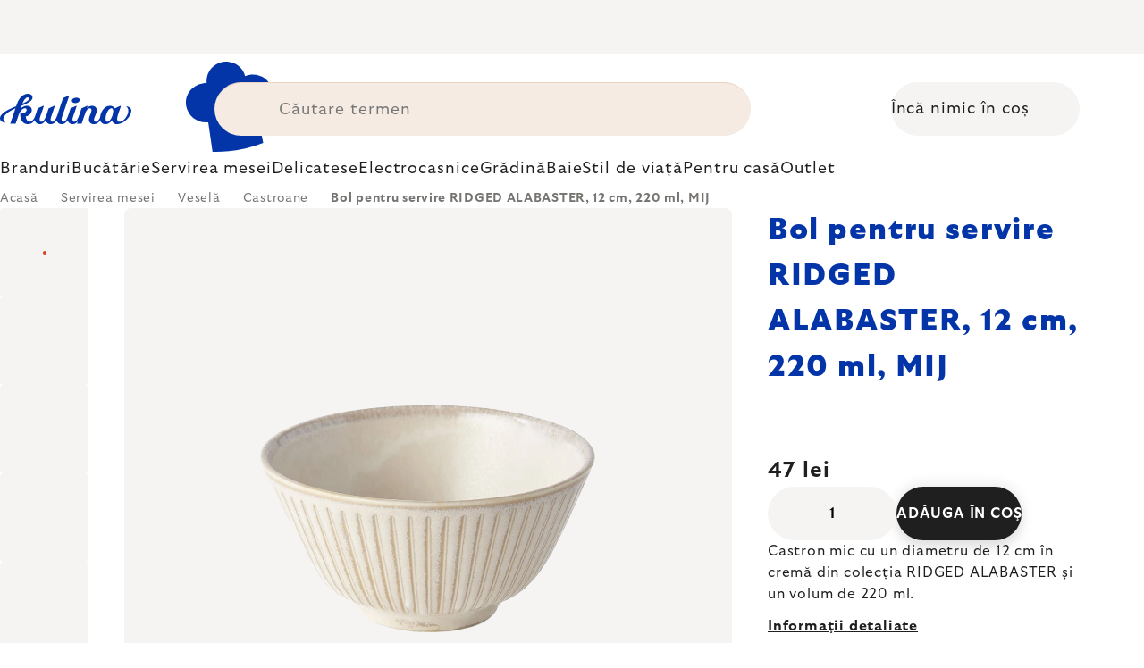

--- FILE ---
content_type: text/html; charset=utf-8
request_url: https://www.kulina.ro/bowl-ridged-alabaster-mij-12-cm-220-ml/
body_size: 41547
content:
<!doctype html><html lang="ro" dir="ltr" class="header-background-light external-fonts-loaded"><head><meta charset="utf-8" /><meta name="viewport" content="width=device-width,initial-scale=1" /><title>Bol pentru servire RIDGED ALABASTER, 12 cm, 220 ml, MIJ 🔵 47 lei</title><link rel="preconnect" href="https://cdn.myshoptet.com" /><link rel="dns-prefetch" href="https://cdn.myshoptet.com" /><link rel="preload" href="https://cdn.myshoptet.com/prj/dist/master/cms/libs/jquery/jquery-1.11.3.min.js" as="script" /><script>
dataLayer = [];
dataLayer.push({'shoptet' : {
    "pageId": 7125,
    "pageType": "productDetail",
    "currency": "RON",
    "currencyInfo": {
        "decimalSeparator": ",",
        "exchangeRate": 1,
        "priceDecimalPlaces": 0,
        "symbol": "lei",
        "symbolLeft": 0,
        "thousandSeparator": " "
    },
    "language": "ro",
    "projectId": 457946,
    "product": {
        "id": 230898,
        "guid": "cae27071-5378-40cd-949b-c467e6eba66e",
        "hasVariants": false,
        "codes": [
            {
                "code": "MIJC2282",
                "quantity": "143",
                "stocks": [
                    {
                        "id": "ext",
                        "quantity": "143"
                    }
                ]
            }
        ],
        "code": "MIJC2282",
        "name": "Bol pentru servire RIDGED ALABASTER, 12 cm, 220 ml, MIJ",
        "appendix": "",
        "weight": 0.20999999999999999,
        "manufacturer": "MIJ",
        "manufacturerGuid": "1EF53342956961129473DA0BA3DED3EE",
        "currentCategory": "Servirea mesei | Vesel\u0103 | Castroane",
        "currentCategoryGuid": "f9bd5827-5f64-4dd4-af2c-27531b794ded",
        "defaultCategory": "Servirea mesei | Vesel\u0103 | Castroane",
        "defaultCategoryGuid": "f9bd5827-5f64-4dd4-af2c-27531b794ded",
        "currency": "RON",
        "priceWithVat": 47
    },
    "stocks": [
        {
            "id": "ext",
            "title": "Stoc",
            "isDeliveryPoint": 0,
            "visibleOnEshop": 1
        }
    ],
    "cartInfo": {
        "id": null,
        "freeShipping": false,
        "freeShippingFrom": 0,
        "leftToFreeGift": {
            "formattedPrice": "0 lei",
            "priceLeft": 0
        },
        "freeGift": false,
        "leftToFreeShipping": {
            "priceLeft": 0,
            "dependOnRegion": 0,
            "formattedPrice": "0 lei"
        },
        "discountCoupon": [],
        "getNoBillingShippingPrice": {
            "withoutVat": 0,
            "vat": 0,
            "withVat": 0
        },
        "cartItems": [],
        "taxMode": "ORDINARY"
    },
    "cart": [],
    "customer": {
        "priceRatio": 1,
        "priceListId": 1,
        "groupId": null,
        "registered": false,
        "mainAccount": false
    }
}});
</script>

<!-- Google Tag Manager -->
<script>(function(w,d,s,l,i){w[l]=w[l]||[];w[l].push({'gtm.start':
new Date().getTime(),event:'gtm.js'});var f=d.getElementsByTagName(s)[0],
j=d.createElement(s),dl=l!='dataLayer'?'&l='+l:'';j.async=true;j.src=
'https://www.googletagmanager.com/gtm.js?id='+i+dl;f.parentNode.insertBefore(j,f);
})(window,document,'script','dataLayer','GTM-N7GDZ7JR');</script>
<!-- End Google Tag Manager -->

<meta property="og:type" content="website"><meta property="og:site_name" content="kulina.ro"><meta property="og:url" content="https://www.kulina.ro/bowl-ridged-alabaster-mij-12-cm-220-ml/"><meta property="og:title" content="Bol pentru servire RIDGED ALABASTER, 12 cm, 220 ml, MIJ 🔵 47 lei"><meta name="author" content="Kulina.ro"><meta name="web_author" content="Shoptet.cz"><meta name="dcterms.rightsHolder" content="www.kulina.ro"><meta name="robots" content="index,follow"><meta property="og:image" content="https://cdn.myshoptet.com/usr/www.kulina.ro/user/shop/big/230898_bol-pentru-servire-ridged-alabaster--12-cm--220-ml--mij.jpg?6914ea77"><meta property="og:description" content="Căutați produse de calitate? ▶ Bol pentru servire RIDGED ALABASTER, 12 cm, 220 ml, MIJ ▪️ Selecția experților ▪️ Livrat imediat ▪️ 100 de zile pentru retur gratuit ▪️ Recenzii ale clienților ▶ Comandați astăzi pe Kulina.ro!"><meta name="description" content="Căutați produse de calitate? ▶ Bol pentru servire RIDGED ALABASTER, 12 cm, 220 ml, MIJ ▪️ Selecția experților ▪️ Livrat imediat ▪️ 100 de zile pentru retur gratuit ▪️ Recenzii ale clienților ▶ Comandați astăzi pe Kulina.ro!"><meta name="google-site-verification" content="ljRrg9Rx7YNA-4e4HBevTwsaZwYUdFV7_VqDn8O51yI"><meta property="product:price:amount" content="47"><meta property="product:price:currency" content="RON"><style>:root {--color-primary: #383533;--color-primary-h: 24;--color-primary-s: 5%;--color-primary-l: 21%;--color-primary-hover: #000000;--color-primary-hover-h: 0;--color-primary-hover-s: 0%;--color-primary-hover-l: 0%;--color-secondary: #c73d1b;--color-secondary-h: 12;--color-secondary-s: 76%;--color-secondary-l: 44%;--color-secondary-hover: #e24019;--color-secondary-hover-h: 12;--color-secondary-hover-s: 80%;--color-secondary-hover-l: 49%;--color-tertiary: #383533;--color-tertiary-h: 24;--color-tertiary-s: 5%;--color-tertiary-l: 21%;--color-tertiary-hover: #383533;--color-tertiary-hover-h: 24;--color-tertiary-hover-s: 5%;--color-tertiary-hover-l: 21%;--color-header-background: #ffffff;--template-font: "sans-serif";--template-headings-font: "sans-serif";--header-background-url: none;--cookies-notice-background: #1A1937;--cookies-notice-color: #F8FAFB;--cookies-notice-button-hover: #f5f5f5;--cookies-notice-link-hover: #27263f;--templates-update-management-preview-mode-content: "Previzualizarea actualizării șablonului este activă pentru browserul dvs."}</style>
    <script>var shoptet = shoptet || {};</script>
    <script src="https://cdn.myshoptet.com/prj/dist/master/shop/dist/main-3g-header.js.05f199e7fd2450312de2.js"></script>
<!-- User include --><!-- api 426(80) html code header -->
<style> :root { --dklab-lastvisited-background-color: #FFFFFF; } </style>
<!-- api 428(82) html code header -->
<style>
        :root {
            --dklab-favourites-flag-color: #BD2700;
            --dklab-favourites-flag-text-color: #FFFFFF;
            --dklab-favourites-add-text-color: #000000;            
            --dklab-favourites-remove-text-color: #BD2700;            
            --dklab-favourites-add-text-detail-color: #000000;            
            --dklab-favourites-remove-text-detail-color: #BD2700;            
            --dklab-favourites-header-icon-color: #000000;            
            --dklab-favourites-counter-color: #000000;            
        } </style>
<!-- api 608(256) html code header -->
<link rel="stylesheet" href="https://cdn.myshoptet.com/usr/api2.dklab.cz/user/documents/_doplnky/bannery/457946/4544/457946_4544.css" type="text/css" /><style>
        :root {
            --dklab-bannery-b-hp-padding: 15px;
            --dklab-bannery-b-hp-box-padding: 0px;
            --dklab-bannery-b-hp-big-screen: 33.333%;
            --dklab-bannery-b-hp-medium-screen: 33.333%;
            --dklab-bannery-b-hp-small-screen: 33.333%;
            --dklab-bannery-b-hp-tablet-screen: 33.333%;
            --dklab-bannery-b-hp-mobile-screen: 100%;

            --dklab-bannery-i-hp-icon-color: #000000;
            --dklab-bannery-i-hp-color: #000000;
            --dklab-bannery-i-hp-background: #FFFFFF;            
            
            --dklab-bannery-i-d-icon-color: #000000;
            --dklab-bannery-i-d-color: #000000;
            --dklab-bannery-i-d-background: #FFFFFF;


            --dklab-bannery-i-hp-w-big-screen: 4;
            --dklab-bannery-i-hp-w-medium-screen: 4;
            --dklab-bannery-i-hp-w-small-screen: 4;
            --dklab-bannery-i-hp-w-tablet-screen: 4;
            --dklab-bannery-i-hp-w-mobile-screen: 2;
            
            --dklab-bannery-i-d-w-big-screen: 4;
            --dklab-bannery-i-d-w-medium-screen: 4;
            --dklab-bannery-i-d-w-small-screen: 4;
            --dklab-bannery-i-d-w-tablet-screen: 4;
            --dklab-bannery-i-d-w-mobile-screen: 2;

        }</style>
<!-- api 1012(643) html code header -->
<style data-purpose="gopay-hiding-apple-pay">
	div[data-guid="bf079117-8da9-11ed-b7ab-ae0966dd538a"] {
		display: none
	}
</style>
<!-- api 1004(637) html code header -->
<script>
                /* Ellity */      
                /* Compatibility */
                     
      window.mehub = window.mehub || {};
      window.mehub.bonus = {
        businessId: 'bae8c34a-d167-468a-81de-f531b912ee69',
        addonId: 'b4c9f55f-70d7-4b08-bc7a-5b6eca0b857a'
      }
    
                /* Latest */
                           
      window.ellity = window.ellity || {};
      window.ellity.bonus = {
        businessId: 'bae8c34a-d167-468a-81de-f531b912ee69',
        addonId: 'b4c9f55f-70d7-4b08-bc7a-5b6eca0b857a'
      }
    
                /* Extensions */
                
        window.ellity.gifts = {
          giftCodes: ["GIFT0003","GIFT1034","GIFT1035","GIFT0011","GIFT0001","GIFT1036"],
          mode: "surprise",
          giftModes: {"GIFT0003":"surprise","GIFT1034":"surprise","GIFT1035":"surprise","GIFT0011":"surprise","GIFT0001":"surprise","GIFT1036":"surprise"},
          enabled: true,
        }

        window.document.documentElement.classList.add('ellity-gifts-enabled')
      
                </script>
<!-- api html code header -->
<meta name="facebook-domain-verification" content="r67h8kqunuqg5vnexdpcz2sc05ivso" />
<meta name="scraper" content="981854cecd95c383dbe8b0d09887364a">

<script async src="https://scripts.luigisbox.tech/LBX-265122.js"></script>

<script>
  window.smartlook||(function(d) {
    var o=smartlook=function(){ o.api.push(arguments)},h=d.getElementsByTagName('head')[0];
    var c=d.createElement('script');o.api=new Array();c.async=true;c.type='text/javascript';
    c.charset='utf-8';c.src='https://rec.smartlook.com/recorder.js';h.appendChild(c);
    })(document);
    smartlook('init', '27e16e502f648c6eee95da9add27a1ccf7ee741a');
</script>

<link rel="stylesheet" href="https://cdn.myshoptet.com/usr/361817.myshoptet.com/user/documents/dklab-fl/css/style_dklab_font-primary.min.css?v=1769184106" /><link rel="preconnect" href="https://fonts.googleapis.com">
<link rel="preconnect" href="https://fonts.gstatic.com" crossorigin>

<link rel="dns-prefetch" href="//live.luigisbox.tech">

<script>
//mark nemazat
window.globalCarriersDayShift = "0";
window.uploadedMark = "1769184106";
window.idEshop = "16";
window.brandsGuid = "7bb1a8aa-3c8f-11ec-90ab-b8ca3a6a5ac4";
window.bannersHp = {"n":3,"c":"is-template2"};
window.bannersPlp = ["7bb137f3-3c8f-11ec-90ab-b8ca3a6a5ac4","7bb24715-3c8f-11ec-90ab-b8ca3a6a5ac4","7bb24ac1-3c8f-11ec-90ab-b8ca3a6a5ac4","7bb22d02-3c8f-11ec-90ab-b8ca3a6a5ac4","323de2ae-5351-11ec-90ab-b8ca3a6a5ac4","c679687c-8c3f-4f3c-a654-91c79e379e06"];
</script>

<script src="https://cdn.myshoptet.com/usr/361817.myshoptet.com/user/documents/dklab-fl/js/script_dklab_moves.min.js?v=1769184106" ></script>

<link rel="stylesheet" href="https://cdn.myshoptet.com/usr/361817.myshoptet.com/user/documents/dklab-fl/css/style_dklab.min.css?v=1769184106" />
<link rel="stylesheet" href="https://cdn.myshoptet.com/usr/www.kulina.cz/user/documents/cookies/cookieconsent.css?v=1769184106" />
<script src="https://cdn.myshoptet.com/usr/www.kulina.cz/user/documents/dklab/project/datalayers/static/static-16.js?v=1769184106"></script>
<script src="https://cdn.myshoptet.com/usr/www.kulina.cz/user/documents/dklab/project/datalayers/lang/lang-16.js?v=1769184106"></script>
<script src="https://cdn.myshoptet.com/usr/361817.myshoptet.com/user/documents/dklab-fl/_templates/js/templates-luigis-box.js?v=1769184106"></script>
<script src="https://cdn.myshoptet.com/usr/www.kulina.cz/user/documents/dklab/project/banners/16.js?v=1769184106"></script>
<script src="https://cdn.myshoptet.com/usr/www.kulina.cz/user/documents/dklab/project/banners/categoriesPair/16.js?v=1769184106"></script>

<script src="https://cdn.luigisbox.tech/autocomplete.js" async="async" ></script>
<script src="https://cdn.luigisbox.tech/search.js" async="async" ></script>
<script src="https://cdn.luigisbox.tech/recco.js" async="async" ></script>

<style>
/* Fix pro zobrazení banneru v kategorii na celou šířku */
#content .dklabBanplusKategorie {grid-column: 1 / -1;}
</style>

<!-- Recenze DL -->
<script src="https://cdn.myshoptet.com/usr/www.kulina.cz/user/documents/dklab/project/reviews/16.js?v=1769184106"></script>

<script src="https://unpkg.com/masonry-layout@4/dist/masonry.pkgd.min.js"></script>

<script type="text/javascript">
var date = new Date(); 
date.setMilliseconds(0); date.setSeconds(0); date.setMinutes(Math.round(date.getMinutes() / 5) * 5);
var jsProductsCountFile = 'https://cdn.myshoptet.com/usr/www.kulina.cz/user/documents/dklab/project/products_count/16.js?v=' + date.getTime();
var productsCountScriptEl = document.createElement("script");
(function (attrs) { Object.keys(attrs).forEach(function (key) { productsCountScriptEl.setAttribute(key, attrs[key]); }); })
({"src":jsProductsCountFile, "type":"text/javascript", "async":true, "charset":"utf-8"});
document.getElementsByTagName("head")[0].appendChild(productsCountScriptEl);  
</script>


<script src="https://cdn-widgetsrepository.yotpo.com/v1/loader/pnlLqDeRPXb4SzFk280kvhy9CmIZXTn1bLpM7CMB" async></script>
<!-- service 608(256) html code header -->
<link rel="stylesheet" href="https://cdn.myshoptet.com/usr/api.dklab.cz/user/documents/fontawesome/css/all.css?v=1.02" type="text/css" />
<!-- service 619(267) html code header -->
<link href="https://cdn.myshoptet.com/usr/fvstudio.myshoptet.com/user/documents/addons/cartupsell.min.css?24.11.1" rel="stylesheet">
<!-- service 1004(637) html code header -->
<script src="https://mehub-framework.web.app/main.bundle.js?v=1"></script>
<!-- service 428(82) html code header -->
<style>
@font-face {
    font-family: 'oblibene';
    src:  url('https://cdn.myshoptet.com/usr/api2.dklab.cz/user/documents/_doplnky/oblibene/font/oblibene.eot?v1');
    src:  url('https://cdn.myshoptet.com/usr/api2.dklab.cz/user/documents/_doplnky/oblibene/font/oblibene.eot?v1#iefix') format('embedded-opentype'),
    url('https://cdn.myshoptet.com/usr/api2.dklab.cz/user/documents/_doplnky/oblibene/font/oblibene.ttf?v1') format('truetype'),
    url('https://cdn.myshoptet.com/usr/api2.dklab.cz/user/documents/_doplnky/oblibene/font/oblibene.woff?v1') format('woff'),
    url('https://cdn.myshoptet.com/usr/api2.dklab.cz/user/documents/_doplnky/oblibene/font/oblibene.svg?v1') format('svg');
    font-weight: normal;
    font-style: normal;
}
</style>
<script>
var dklabFavIndividual;
</script>
<!-- /User include --><link rel="shortcut icon" href="/favicon.ico" type="image/x-icon" /><link rel="canonical" href="https://www.kulina.ro/bowl-ridged-alabaster-mij-12-cm-220-ml/" /><script>!function(){var t={9196:function(){!function(){var t=/\[object (Boolean|Number|String|Function|Array|Date|RegExp)\]/;function r(r){return null==r?String(r):(r=t.exec(Object.prototype.toString.call(Object(r))))?r[1].toLowerCase():"object"}function n(t,r){return Object.prototype.hasOwnProperty.call(Object(t),r)}function e(t){if(!t||"object"!=r(t)||t.nodeType||t==t.window)return!1;try{if(t.constructor&&!n(t,"constructor")&&!n(t.constructor.prototype,"isPrototypeOf"))return!1}catch(t){return!1}for(var e in t);return void 0===e||n(t,e)}function o(t,r,n){this.b=t,this.f=r||function(){},this.d=!1,this.a={},this.c=[],this.e=function(t){return{set:function(r,n){u(c(r,n),t.a)},get:function(r){return t.get(r)}}}(this),i(this,t,!n);var e=t.push,o=this;t.push=function(){var r=[].slice.call(arguments,0),n=e.apply(t,r);return i(o,r),n}}function i(t,n,o){for(t.c.push.apply(t.c,n);!1===t.d&&0<t.c.length;){if("array"==r(n=t.c.shift()))t:{var i=n,a=t.a;if("string"==r(i[0])){for(var f=i[0].split("."),s=f.pop(),p=(i=i.slice(1),0);p<f.length;p++){if(void 0===a[f[p]])break t;a=a[f[p]]}try{a[s].apply(a,i)}catch(t){}}}else if("function"==typeof n)try{n.call(t.e)}catch(t){}else{if(!e(n))continue;for(var l in n)u(c(l,n[l]),t.a)}o||(t.d=!0,t.f(t.a,n),t.d=!1)}}function c(t,r){for(var n={},e=n,o=t.split("."),i=0;i<o.length-1;i++)e=e[o[i]]={};return e[o[o.length-1]]=r,n}function u(t,o){for(var i in t)if(n(t,i)){var c=t[i];"array"==r(c)?("array"==r(o[i])||(o[i]=[]),u(c,o[i])):e(c)?(e(o[i])||(o[i]={}),u(c,o[i])):o[i]=c}}window.DataLayerHelper=o,o.prototype.get=function(t){var r=this.a;t=t.split(".");for(var n=0;n<t.length;n++){if(void 0===r[t[n]])return;r=r[t[n]]}return r},o.prototype.flatten=function(){this.b.splice(0,this.b.length),this.b[0]={},u(this.a,this.b[0])}}()}},r={};function n(e){var o=r[e];if(void 0!==o)return o.exports;var i=r[e]={exports:{}};return t[e](i,i.exports,n),i.exports}n.n=function(t){var r=t&&t.__esModule?function(){return t.default}:function(){return t};return n.d(r,{a:r}),r},n.d=function(t,r){for(var e in r)n.o(r,e)&&!n.o(t,e)&&Object.defineProperty(t,e,{enumerable:!0,get:r[e]})},n.o=function(t,r){return Object.prototype.hasOwnProperty.call(t,r)},function(){"use strict";n(9196)}()}();</script>    <!-- Global site tag (gtag.js) - Google Analytics -->
    <script async src="https://www.googletagmanager.com/gtag/js?id=G-JN4N7D0K5H"></script>
    <script>
        
        window.dataLayer = window.dataLayer || [];
        function gtag(){dataLayer.push(arguments);}
        

        
        gtag('js', new Date());

        
                gtag('config', 'G-JN4N7D0K5H', {"groups":"GA4","send_page_view":false,"content_group":"productDetail","currency":"RON","page_language":"ro"});
        
                gtag('config', 'AW-10800807713', {"allow_enhanced_conversions":true});
        
        
        
        
        
                    gtag('event', 'page_view', {"send_to":"GA4","page_language":"ro","content_group":"productDetail","currency":"RON"});
        
                gtag('set', 'currency', 'RON');

        gtag('event', 'view_item', {
            "send_to": "UA",
            "items": [
                {
                    "id": "MIJC2282",
                    "name": "Bol pentru servire RIDGED ALABASTER, 12 cm, 220 ml, MIJ",
                    "category": "Servirea mesei \/ Vesel\u0103 \/ Castroane",
                                        "brand": "MIJ",
                                                            "price": 39
                }
            ]
        });
        
        
        
        
        
                    gtag('event', 'view_item', {"send_to":"GA4","page_language":"ro","content_group":"productDetail","value":39,"currency":"RON","items":[{"item_id":"MIJC2282","item_name":"Bol pentru servire RIDGED ALABASTER, 12 cm, 220 ml, MIJ","item_brand":"MIJ","item_category":"Servirea mesei","item_category2":"Vesel\u0103","item_category3":"Castroane","price":39,"quantity":1,"index":0}]});
        
        
        
        
        
        
        
        document.addEventListener('DOMContentLoaded', function() {
            if (typeof shoptet.tracking !== 'undefined') {
                for (var id in shoptet.tracking.bannersList) {
                    gtag('event', 'view_promotion', {
                        "send_to": "UA",
                        "promotions": [
                            {
                                "id": shoptet.tracking.bannersList[id].id,
                                "name": shoptet.tracking.bannersList[id].name,
                                "position": shoptet.tracking.bannersList[id].position
                            }
                        ]
                    });
                }
            }

            shoptet.consent.onAccept(function(agreements) {
                if (agreements.length !== 0) {
                    console.debug('gtag consent accept');
                    var gtagConsentPayload =  {
                        'ad_storage': agreements.includes(shoptet.config.cookiesConsentOptPersonalisation)
                            ? 'granted' : 'denied',
                        'analytics_storage': agreements.includes(shoptet.config.cookiesConsentOptAnalytics)
                            ? 'granted' : 'denied',
                                                                                                'ad_user_data': agreements.includes(shoptet.config.cookiesConsentOptPersonalisation)
                            ? 'granted' : 'denied',
                        'ad_personalization': agreements.includes(shoptet.config.cookiesConsentOptPersonalisation)
                            ? 'granted' : 'denied',
                        };
                    console.debug('update consent data', gtagConsentPayload);
                    gtag('consent', 'update', gtagConsentPayload);
                    dataLayer.push(
                        { 'event': 'update_consent' }
                    );
                }
            });
        });
    </script>
</head><body class="desktop id-7125 in-castroane template-11 type-product type-detail one-column-body columns-4 blank-mode blank-mode-css ums_forms_redesign--off ums_a11y_category_page--on ums_discussion_rating_forms--off ums_flags_display_unification--on ums_a11y_login--off mobile-header-version-0">
        <div id="fb-root"></div>
        <script>
            window.fbAsyncInit = function() {
                FB.init({
                    autoLogAppEvents : true,
                    xfbml            : true,
                    version          : 'v24.0'
                });
            };
        </script>
        <script async defer crossorigin="anonymous" src="https://connect.facebook.net/ro_RO/sdk.js#xfbml=1&version=v24.0"></script>
<!-- Google Tag Manager (noscript) -->
<noscript><iframe src="https://www.googletagmanager.com/ns.html?id=GTM-N7GDZ7JR"
height="0" width="0" style="display:none;visibility:hidden"></iframe></noscript>
<!-- End Google Tag Manager (noscript) -->

<a href="#content" class="skip-link sr-only">Treci la conținut</a><div class="overall-wrapper"><div class="site-msg information"><div class="container"><div class="text"><div class="c-top-banner top-banner-template" data-skelet=""></div></div><div class="close js-close-information-msg"></div></div></div><div class="user-action"><div class="container"><div class="user-action-in"><div class="user-action-login popup-widget login-widget"><div class="popup-widget-inner"><h2 id="loginHeading">Autentificare în contul dumneavoastră</h2><div id="customerLogin"><form action="/action/Customer/Login/" method="post" id="formLoginIncluded" class="csrf-enabled formLogin" data-testid="formLogin"><input type="hidden" name="referer" value="" /><div class="form-group"><div class="input-wrapper email js-validated-element-wrapper no-label"><input type="email" name="email" class="form-control" autofocus placeholder="Adresa de e-mail (exemplu John@myemail.com)" data-testid="inputEmail" autocomplete="email" required /></div></div><div class="form-group"><div class="input-wrapper password js-validated-element-wrapper no-label"><input type="password" name="password" class="form-control" placeholder="Parolă" data-testid="inputPassword" autocomplete="current-password" required /><span class="no-display">Nu puteţi completa acest câmp</span><input type="text" name="surname" value="" class="no-display" /></div></div><div class="form-group"><div class="login-wrapper"><button type="submit" class="btn btn-secondary btn-text btn-login" data-testid="buttonSubmit">Autentificare</button><div class="password-helper"><a href="/inregistrare/" data-testid="signup" rel="nofollow">Înregistrare nouă</a><a href="/centru-clienti/resetati-parola/" rel="nofollow">Parola uitată?</a></div></div></div><div class="social-login-buttons"><div class="social-login-buttons-divider"><span>sau</span></div><div class="form-group"><a href="/action/Social/login/?provider=Facebook" class="login-btn facebook" rel="nofollow"><span class="login-facebook-icon"></span><strong>Autentificare cu Facebook</strong></a></div><div class="form-group"><a href="/action/Social/login/?provider=Google" class="login-btn google" rel="nofollow"><span class="login-google-icon"></span><strong>Autentificare cu Google</strong></a></div></div></form>
</div></div></div>
    <div id="cart-widget" class="user-action-cart popup-widget cart-widget loader-wrapper" data-testid="popupCartWidget" role="dialog" aria-hidden="true"><div class="popup-widget-inner cart-widget-inner place-cart-here"><div class="loader-overlay"><div class="loader"></div></div></div><div class="cart-widget-button"><a href="/cos-de-cumparaturi/" class="btn btn-conversion" id="continue-order-button" rel="nofollow" data-testid="buttonNextStep">Continuare către coş</a></div></div></div>
</div></div><div class="top-navigation-bar" data-testid="topNavigationBar">

    <div class="container">

        <div class="top-navigation-contacts">
            <strong>Asistenţă pentru clienţi:</strong><a href="mailto:info@kulina.ro" class="project-email" data-testid="contactboxEmail"><span>info@kulina.ro</span></a>        </div>

                            <div class="top-navigation-menu">
                <div class="top-navigation-menu-trigger"></div>
                <ul class="top-navigation-bar-menu">
                                            <li class="top-navigation-menu-item-39">
                            <a href="/termeni-si-conditii/">Termeni și condiții</a>
                        </li>
                                            <li class="top-navigation-menu-item-701">
                            <a href="/retur-si-reclamatii/">Retur și reclamații</a>
                        </li>
                                            <li class="top-navigation-menu-item-691">
                            <a href="/politica-de-confidentialitate/">Politica de confidențialitate</a>
                        </li>
                                            <li class="top-navigation-menu-item-29">
                            <a href="/contact/">Contact</a>
                        </li>
                                    </ul>
                <ul class="top-navigation-bar-menu-helper"></ul>
            </div>
        
        <div class="top-navigation-tools">
            <div class="responsive-tools">
                <a href="#" class="toggle-window" data-target="search" aria-label="Căutare" data-testid="linkSearchIcon"></a>
                                                            <a href="#" class="toggle-window" data-target="login"></a>
                                                    <a href="#" class="toggle-window" data-target="navigation" aria-label="Meniu" data-testid="hamburgerMenu"></a>
            </div>
                        <a href="/conectare-client/?backTo=%2Fbowl-ridged-alabaster-mij-12-cm-220-ml%2F" class="top-nav-button top-nav-button-login primary login toggle-window" data-target="login" data-testid="signin" rel="nofollow"><span>Autentificare</span></a>        </div>

    </div>

</div>
<header id="header"><div class="container navigation-wrapper">
    <div class="header-top">
        <div class="site-name-wrapper">
            <div class="site-name"><a href="/" data-testid="linkWebsiteLogo"><img src="https://cdn.myshoptet.com/usr/www.kulina.ro/user/logos/logo-blue.svg" alt="Kulina.ro" fetchpriority="low" /></a></div>        </div>
        <div class="search" itemscope itemtype="https://schema.org/WebSite">
            <meta itemprop="headline" content="Castroane"/><meta itemprop="url" content="https://www.kulina.ro"/><meta itemprop="text" content="Căutați produse de calitate? ▶ Bol pentru servire RIDGED ALABASTER, 12 cm, 220 ml, MIJ ▪️ Selecția experților ▪️ Livrat imediat ▪️ 100 de zile pentru retur gratuit ▪️ Recenzii ale clienților ▶ Comandați astăzi pe Kulina.ro!"/>            <form action="/action/ProductSearch/prepareString/" method="post"
    id="formSearchForm" class="search-form compact-form js-search-main"
    itemprop="potentialAction" itemscope itemtype="https://schema.org/SearchAction" data-testid="searchForm">
    <fieldset>
        <meta itemprop="target"
            content="https://www.kulina.ro/cautare/?string={string}"/>
        <input type="hidden" name="language" value="ro"/>
        
            
<input
    type="search"
    name="string"
        class="query-input form-control search-input js-search-input"
    placeholder="Căutare termen"
    autocomplete="off"
    required
    itemprop="query-input"
    aria-label="Căutare"
    data-testid="searchInput"
>
            <button type="submit" class="btn btn-default" data-testid="searchBtn">Căutare</button>
        
    </fieldset>
</form>
        </div>
        <div class="navigation-buttons">
                
    <a href="/cos-de-cumparaturi/" class="btn btn-icon toggle-window cart-count" data-target="cart" data-hover="true" data-redirect="true" data-testid="headerCart" rel="nofollow" aria-haspopup="dialog" aria-expanded="false" aria-controls="cart-widget">
        
                <span class="sr-only">Coş de cumpărături</span>
        
            <span class="cart-price visible-lg-inline-block" data-testid="headerCartPrice">
                                    Încă nimic în coș                            </span>
        
    
            </a>
        </div>
    </div>
    <nav id="navigation" aria-label="Meniu principal" data-collapsible="true"><div class="navigation-in menu"><ul class="menu-level-1" role="menubar" data-testid="headerMenuItems"><li class="menu-item-5646 ext" role="none"><a href="/inspiratie/" data-testid="headerMenuItem" role="menuitem" aria-haspopup="true" aria-expanded="false"><b>Inspirație</b><span class="submenu-arrow"></span></a><ul class="menu-level-2" aria-label="Inspirație" tabindex="-1" role="menu"><li class="menu-item-5847 has-third-level" role="none"><a href="/campaign/" class="menu-image" data-testid="headerMenuItem" tabindex="-1" aria-hidden="true"><img src="data:image/svg+xml,%3Csvg%20width%3D%22140%22%20height%3D%22100%22%20xmlns%3D%22http%3A%2F%2Fwww.w3.org%2F2000%2Fsvg%22%3E%3C%2Fsvg%3E" alt="" aria-hidden="true" width="140" height="100"  data-src="https://cdn.myshoptet.com/prj/dist/master/cms/templates/frontend_templates/00/img/folder.svg" fetchpriority="low" /></a><div><a href="/campaign/" data-testid="headerMenuItem" role="menuitem"><span>Tema lunii</span></a>
                                                    <ul class="menu-level-3" role="menu">
                                                                    <li class="menu-item-12152" role="none">
                                        <a href="/mill-mortar-collections/" data-testid="headerMenuItem" role="menuitem">
                                            Mill &amp; Mortar Collections</a>,                                    </li>
                                                                    <li class="menu-item-7908" role="none">
                                        <a href="/pf-sale/" data-testid="headerMenuItem" role="menuitem">
                                            Reducere de Anul Nou</a>,                                    </li>
                                                                    <li class="menu-item-12048" role="none">
                                        <a href="/circulon-scratchdefense/" data-testid="headerMenuItem" role="menuitem">
                                            Circulon ScratchDefense</a>,                                    </li>
                                                                    <li class="menu-item-11979" role="none">
                                        <a href="/scandi-design/" data-testid="headerMenuItem" role="menuitem">
                                            Scandi design</a>,                                    </li>
                                                                    <li class="menu-item-10629" role="none">
                                        <a href="/grill-party/" data-testid="headerMenuItem" role="menuitem">
                                            Grill party</a>,                                    </li>
                                                                    <li class="menu-item-8478" role="none">
                                        <a href="/kulina-fest/" data-testid="headerMenuItem" role="menuitem">
                                            Kulina Fest</a>,                                    </li>
                                                                    <li class="menu-item-8481" role="none">
                                        <a href="/electrofest/" data-testid="headerMenuItem" role="menuitem">
                                            Electrofest</a>,                                    </li>
                                                                    <li class="menu-item-9081" role="none">
                                        <a href="/mij-collections/" data-testid="headerMenuItem" role="menuitem">
                                            MIJ Collections</a>,                                    </li>
                                                                    <li class="menu-item-8418" role="none">
                                        <a href="/pinkmania/" data-testid="headerMenuItem" role="menuitem">
                                            Pinkmania</a>,                                    </li>
                                                                    <li class="menu-item-9466" role="none">
                                        <a href="/db-steel/" data-testid="headerMenuItem" role="menuitem">
                                            Tigăi din oțel de Buyer</a>,                                    </li>
                                                                    <li class="menu-item-9178" role="none">
                                        <a href="/hero-month/" data-testid="headerMenuItem" role="menuitem">
                                            Ofertele lunii</a>                                    </li>
                                                            </ul>
                        </div></li><li class="menu-item-6045" role="none"><a href="/shopping-guide-2/" class="menu-image" data-testid="headerMenuItem" tabindex="-1" aria-hidden="true"><img src="data:image/svg+xml,%3Csvg%20width%3D%22140%22%20height%3D%22100%22%20xmlns%3D%22http%3A%2F%2Fwww.w3.org%2F2000%2Fsvg%22%3E%3C%2Fsvg%3E" alt="" aria-hidden="true" width="140" height="100"  data-src="https://cdn.myshoptet.com/prj/dist/master/cms/templates/frontend_templates/00/img/folder.svg" fetchpriority="low" /></a><div><a href="/shopping-guide-2/" data-testid="headerMenuItem" role="menuitem"><span>Consilier de cumpărături</span></a>
                        </div></li><li class="menu-item-5682" role="none"><a href="/black-friday/" class="menu-image" data-testid="headerMenuItem" tabindex="-1" aria-hidden="true"><img src="data:image/svg+xml,%3Csvg%20width%3D%22140%22%20height%3D%22100%22%20xmlns%3D%22http%3A%2F%2Fwww.w3.org%2F2000%2Fsvg%22%3E%3C%2Fsvg%3E" alt="" aria-hidden="true" width="140" height="100"  data-src="https://cdn.myshoptet.com/prj/dist/master/cms/templates/frontend_templates/00/img/folder.svg" fetchpriority="low" /></a><div><a href="/black-friday/" data-testid="headerMenuItem" role="menuitem"><span>Black Friday</span></a>
                        </div></li><li class="menu-item-7839" role="none"><a href="/advent/" class="menu-image" data-testid="headerMenuItem" tabindex="-1" aria-hidden="true"><img src="data:image/svg+xml,%3Csvg%20width%3D%22140%22%20height%3D%22100%22%20xmlns%3D%22http%3A%2F%2Fwww.w3.org%2F2000%2Fsvg%22%3E%3C%2Fsvg%3E" alt="" aria-hidden="true" width="140" height="100"  data-src="https://cdn.myshoptet.com/prj/dist/master/cms/templates/frontend_templates/00/img/folder.svg" fetchpriority="low" /></a><div><a href="/advent/" data-testid="headerMenuItem" role="menuitem"><span>Crăciun</span></a>
                        </div></li><li class="menu-item-5973 has-third-level" role="none"><a href="/our-tips/" class="menu-image" data-testid="headerMenuItem" tabindex="-1" aria-hidden="true"><img src="data:image/svg+xml,%3Csvg%20width%3D%22140%22%20height%3D%22100%22%20xmlns%3D%22http%3A%2F%2Fwww.w3.org%2F2000%2Fsvg%22%3E%3C%2Fsvg%3E" alt="" aria-hidden="true" width="140" height="100"  data-src="https://cdn.myshoptet.com/prj/dist/master/cms/templates/frontend_templates/00/img/folder.svg" fetchpriority="low" /></a><div><a href="/our-tips/" data-testid="headerMenuItem" role="menuitem"><span>Sfaturile noastre</span></a>
                                                    <ul class="menu-level-3" role="menu">
                                                                    <li class="menu-item-12227" role="none">
                                        <a href="/wmf-pans/" data-testid="headerMenuItem" role="menuitem">
                                            WMF Pans</a>,                                    </li>
                                                                    <li class="menu-item-5850" role="none">
                                        <a href="/week-mind/" data-testid="headerMenuItem" role="menuitem">
                                            PRELOZIT</a>,                                    </li>
                                                                    <li class="menu-item-6009" role="none">
                                        <a href="/severin-grills/" data-testid="headerMenuItem" role="menuitem">
                                            Grătare cu Severin</a>,                                    </li>
                                                                    <li class="menu-item-7650" role="none">
                                        <a href="/tefal-ingenio/" data-testid="headerMenuItem" role="menuitem">
                                            Tefal Ingenio - vase ingenioase și stivuibile</a>,                                    </li>
                                                                    <li class="menu-item-5979" role="none">
                                        <a href="/brabantia-tips/" data-testid="headerMenuItem" role="menuitem">
                                            Brabantia inspirație</a>,                                    </li>
                                                                    <li class="menu-item-5721" role="none">
                                        <a href="/bestsellers/" data-testid="headerMenuItem" role="menuitem">
                                            Bestselleruri</a>,                                    </li>
                                                                    <li class="menu-item-5649" role="none">
                                        <a href="/gift-guide/" data-testid="headerMenuItem" role="menuitem">
                                            Ghid de cadouri</a>,                                    </li>
                                                                    <li class="menu-item-7845" role="none">
                                        <a href="/advent-deco/" data-testid="headerMenuItem" role="menuitem">
                                            Totul pentru Crăciun</a>,                                    </li>
                                                                    <li class="menu-item-10389" role="none">
                                        <a href="/xmas-checklist/" data-testid="headerMenuItem" role="menuitem">
                                            Lista de verificare de Crăciun</a>,                                    </li>
                                                                    <li class="menu-item-2699" role="none">
                                        <a href="/vouchere/" data-testid="headerMenuItem" role="menuitem">
                                            Vouchere</a>,                                    </li>
                                                                    <li class="menu-item-7902" role="none">
                                        <a href="/db/" data-testid="headerMenuItem" role="menuitem">
                                            Zilele de Buyer</a>,                                    </li>
                                                                    <li class="menu-item-7698" role="none">
                                        <a href="/coffee-days/" data-testid="headerMenuItem" role="menuitem">
                                            Zilele cafelei</a>                                    </li>
                                                            </ul>
                        </div></li></ul></li>
<li class="menu-item-1850" role="none"><a href="/new-in/" data-testid="headerMenuItem" role="menuitem" aria-expanded="false"><b>Noutăți</b></a></li>
<li class="menu-item-1853 ext" role="none"><a href="/branduri/" data-testid="headerMenuItem" role="menuitem" aria-haspopup="true" aria-expanded="false"><b>Branduri</b><span class="submenu-arrow"></span></a><ul class="menu-level-2" aria-label="Branduri" tabindex="-1" role="menu"><li class="menu-item-12149" role="none"><a href="/ac-perchs-thehandel/" class="menu-image" data-testid="headerMenuItem" tabindex="-1" aria-hidden="true"><img src="data:image/svg+xml,%3Csvg%20width%3D%22140%22%20height%3D%22100%22%20xmlns%3D%22http%3A%2F%2Fwww.w3.org%2F2000%2Fsvg%22%3E%3C%2Fsvg%3E" alt="" aria-hidden="true" width="140" height="100"  data-src="https://cdn.myshoptet.com/prj/dist/master/cms/templates/frontend_templates/00/img/folder.svg" fetchpriority="low" /></a><div><a href="/ac-perchs-thehandel/" data-testid="headerMenuItem" role="menuitem"><span>A.C. Perch&#039;s Thehandel</span></a>
                        </div></li><li class="menu-item-3827" role="none"><a href="/akai/" class="menu-image" data-testid="headerMenuItem" tabindex="-1" aria-hidden="true"><img src="data:image/svg+xml,%3Csvg%20width%3D%22140%22%20height%3D%22100%22%20xmlns%3D%22http%3A%2F%2Fwww.w3.org%2F2000%2Fsvg%22%3E%3C%2Fsvg%3E" alt="" aria-hidden="true" width="140" height="100"  data-src="https://cdn.myshoptet.com/prj/dist/master/cms/templates/frontend_templates/00/img/folder.svg" fetchpriority="low" /></a><div><a href="/akai/" data-testid="headerMenuItem" role="menuitem"><span>Akai</span></a>
                        </div></li><li class="menu-item-5694" role="none"><a href="/alessi/" class="menu-image" data-testid="headerMenuItem" tabindex="-1" aria-hidden="true"><img src="data:image/svg+xml,%3Csvg%20width%3D%22140%22%20height%3D%22100%22%20xmlns%3D%22http%3A%2F%2Fwww.w3.org%2F2000%2Fsvg%22%3E%3C%2Fsvg%3E" alt="" aria-hidden="true" width="140" height="100"  data-src="https://cdn.myshoptet.com/prj/dist/master/cms/templates/frontend_templates/00/img/folder.svg" fetchpriority="low" /></a><div><a href="/alessi/" data-testid="headerMenuItem" role="menuitem"><span>Alessi</span></a>
                        </div></li><li class="menu-item-3446" role="none"><a href="/ankarsrum/" class="menu-image" data-testid="headerMenuItem" tabindex="-1" aria-hidden="true"><img src="data:image/svg+xml,%3Csvg%20width%3D%22140%22%20height%3D%22100%22%20xmlns%3D%22http%3A%2F%2Fwww.w3.org%2F2000%2Fsvg%22%3E%3C%2Fsvg%3E" alt="" aria-hidden="true" width="140" height="100"  data-src="https://cdn.myshoptet.com/prj/dist/master/cms/templates/frontend_templates/00/img/folder.svg" fetchpriority="low" /></a><div><a href="/ankarsrum/" data-testid="headerMenuItem" role="menuitem"><span>Ankarsrum</span></a>
                        </div></li><li class="menu-item-12230" role="none"><a href="/armando/" class="menu-image" data-testid="headerMenuItem" tabindex="-1" aria-hidden="true"><img src="data:image/svg+xml,%3Csvg%20width%3D%22140%22%20height%3D%22100%22%20xmlns%3D%22http%3A%2F%2Fwww.w3.org%2F2000%2Fsvg%22%3E%3C%2Fsvg%3E" alt="" aria-hidden="true" width="140" height="100"  data-src="https://cdn.myshoptet.com/prj/dist/master/cms/templates/frontend_templates/00/img/folder.svg" fetchpriority="low" /></a><div><a href="/armando/" data-testid="headerMenuItem" role="menuitem"><span>ARMANDO</span></a>
                        </div></li><li class="menu-item-1856" role="none"><a href="/bamix/" class="menu-image" data-testid="headerMenuItem" tabindex="-1" aria-hidden="true"><img src="data:image/svg+xml,%3Csvg%20width%3D%22140%22%20height%3D%22100%22%20xmlns%3D%22http%3A%2F%2Fwww.w3.org%2F2000%2Fsvg%22%3E%3C%2Fsvg%3E" alt="" aria-hidden="true" width="140" height="100"  data-src="https://cdn.myshoptet.com/prj/dist/master/cms/templates/frontend_templates/00/img/folder.svg" fetchpriority="low" /></a><div><a href="/bamix/" data-testid="headerMenuItem" role="menuitem"><span>Bamix</span></a>
                        </div></li><li class="menu-item-3452" role="none"><a href="/bitz/" class="menu-image" data-testid="headerMenuItem" tabindex="-1" aria-hidden="true"><img src="data:image/svg+xml,%3Csvg%20width%3D%22140%22%20height%3D%22100%22%20xmlns%3D%22http%3A%2F%2Fwww.w3.org%2F2000%2Fsvg%22%3E%3C%2Fsvg%3E" alt="" aria-hidden="true" width="140" height="100"  data-src="https://cdn.myshoptet.com/prj/dist/master/cms/templates/frontend_templates/00/img/folder.svg" fetchpriority="low" /></a><div><a href="/bitz/" data-testid="headerMenuItem" role="menuitem"><span>Bitz</span></a>
                        </div></li><li class="menu-item-8741" role="none"><a href="/bjorn-wiinblad/" class="menu-image" data-testid="headerMenuItem" tabindex="-1" aria-hidden="true"><img src="data:image/svg+xml,%3Csvg%20width%3D%22140%22%20height%3D%22100%22%20xmlns%3D%22http%3A%2F%2Fwww.w3.org%2F2000%2Fsvg%22%3E%3C%2Fsvg%3E" alt="" aria-hidden="true" width="140" height="100"  data-src="https://cdn.myshoptet.com/prj/dist/master/cms/templates/frontend_templates/00/img/folder.svg" fetchpriority="low" /></a><div><a href="/bjorn-wiinblad/" data-testid="headerMenuItem" role="menuitem"><span>Bjørn Wiinblad</span></a>
                        </div></li><li class="menu-item-9103" role="none"><a href="/black-blum/" class="menu-image" data-testid="headerMenuItem" tabindex="-1" aria-hidden="true"><img src="data:image/svg+xml,%3Csvg%20width%3D%22140%22%20height%3D%22100%22%20xmlns%3D%22http%3A%2F%2Fwww.w3.org%2F2000%2Fsvg%22%3E%3C%2Fsvg%3E" alt="" aria-hidden="true" width="140" height="100"  data-src="https://cdn.myshoptet.com/prj/dist/master/cms/templates/frontend_templates/00/img/folder.svg" fetchpriority="low" /></a><div><a href="/black-blum/" data-testid="headerMenuItem" role="menuitem"><span>Black+Blum</span></a>
                        </div></li><li class="menu-item-1865" role="none"><a href="/blomus/" class="menu-image" data-testid="headerMenuItem" tabindex="-1" aria-hidden="true"><img src="data:image/svg+xml,%3Csvg%20width%3D%22140%22%20height%3D%22100%22%20xmlns%3D%22http%3A%2F%2Fwww.w3.org%2F2000%2Fsvg%22%3E%3C%2Fsvg%3E" alt="" aria-hidden="true" width="140" height="100"  data-src="https://cdn.myshoptet.com/prj/dist/master/cms/templates/frontend_templates/00/img/folder.svg" fetchpriority="low" /></a><div><a href="/blomus/" data-testid="headerMenuItem" role="menuitem"><span>Blomus</span></a>
                        </div></li><li class="menu-item-5760" role="none"><a href="/bloomingville/" class="menu-image" data-testid="headerMenuItem" tabindex="-1" aria-hidden="true"><img src="data:image/svg+xml,%3Csvg%20width%3D%22140%22%20height%3D%22100%22%20xmlns%3D%22http%3A%2F%2Fwww.w3.org%2F2000%2Fsvg%22%3E%3C%2Fsvg%3E" alt="" aria-hidden="true" width="140" height="100"  data-src="https://cdn.myshoptet.com/prj/dist/master/cms/templates/frontend_templates/00/img/folder.svg" fetchpriority="low" /></a><div><a href="/bloomingville/" data-testid="headerMenuItem" role="menuitem"><span>Bloomingville</span></a>
                        </div></li><li class="menu-item-5637" role="none"><a href="/brabantia/" class="menu-image" data-testid="headerMenuItem" tabindex="-1" aria-hidden="true"><img src="data:image/svg+xml,%3Csvg%20width%3D%22140%22%20height%3D%22100%22%20xmlns%3D%22http%3A%2F%2Fwww.w3.org%2F2000%2Fsvg%22%3E%3C%2Fsvg%3E" alt="" aria-hidden="true" width="140" height="100"  data-src="https://cdn.myshoptet.com/prj/dist/master/cms/templates/frontend_templates/00/img/folder.svg" fetchpriority="low" /></a><div><a href="/brabantia/" data-testid="headerMenuItem" role="menuitem"><span>Brabantia</span></a>
                        </div></li><li class="menu-item-3458" role="none"><a href="/bredemeijer/" class="menu-image" data-testid="headerMenuItem" tabindex="-1" aria-hidden="true"><img src="data:image/svg+xml,%3Csvg%20width%3D%22140%22%20height%3D%22100%22%20xmlns%3D%22http%3A%2F%2Fwww.w3.org%2F2000%2Fsvg%22%3E%3C%2Fsvg%3E" alt="" aria-hidden="true" width="140" height="100"  data-src="https://cdn.myshoptet.com/prj/dist/master/cms/templates/frontend_templates/00/img/folder.svg" fetchpriority="low" /></a><div><a href="/bredemeijer/" data-testid="headerMenuItem" role="menuitem"><span>Bredemeijer</span></a>
                        </div></li><li class="menu-item-8307" role="none"><a href="/bugatti/" class="menu-image" data-testid="headerMenuItem" tabindex="-1" aria-hidden="true"><img src="data:image/svg+xml,%3Csvg%20width%3D%22140%22%20height%3D%22100%22%20xmlns%3D%22http%3A%2F%2Fwww.w3.org%2F2000%2Fsvg%22%3E%3C%2Fsvg%3E" alt="" aria-hidden="true" width="140" height="100"  data-src="https://cdn.myshoptet.com/prj/dist/master/cms/templates/frontend_templates/00/img/folder.svg" fetchpriority="low" /></a><div><a href="/bugatti/" data-testid="headerMenuItem" role="menuitem"><span>Bugatti</span></a>
                        </div></li><li class="menu-item-9472" role="none"><a href="/cereria-molla/" class="menu-image" data-testid="headerMenuItem" tabindex="-1" aria-hidden="true"><img src="data:image/svg+xml,%3Csvg%20width%3D%22140%22%20height%3D%22100%22%20xmlns%3D%22http%3A%2F%2Fwww.w3.org%2F2000%2Fsvg%22%3E%3C%2Fsvg%3E" alt="" aria-hidden="true" width="140" height="100"  data-src="https://cdn.myshoptet.com/prj/dist/master/cms/templates/frontend_templates/00/img/folder.svg" fetchpriority="low" /></a><div><a href="/cereria-molla/" data-testid="headerMenuItem" role="menuitem"><span>Cereria Mollá</span></a>
                        </div></li><li class="menu-item-10605" role="none"><a href="/circulon/" class="menu-image" data-testid="headerMenuItem" tabindex="-1" aria-hidden="true"><img src="data:image/svg+xml,%3Csvg%20width%3D%22140%22%20height%3D%22100%22%20xmlns%3D%22http%3A%2F%2Fwww.w3.org%2F2000%2Fsvg%22%3E%3C%2Fsvg%3E" alt="" aria-hidden="true" width="140" height="100"  data-src="https://cdn.myshoptet.com/prj/dist/master/cms/templates/frontend_templates/00/img/folder.svg" fetchpriority="low" /></a><div><a href="/circulon/" data-testid="headerMenuItem" role="menuitem"><span>Circulon</span></a>
                        </div></li><li class="menu-item-10395" role="none"><a href="/clarysse/" class="menu-image" data-testid="headerMenuItem" tabindex="-1" aria-hidden="true"><img src="data:image/svg+xml,%3Csvg%20width%3D%22140%22%20height%3D%22100%22%20xmlns%3D%22http%3A%2F%2Fwww.w3.org%2F2000%2Fsvg%22%3E%3C%2Fsvg%3E" alt="" aria-hidden="true" width="140" height="100"  data-src="https://cdn.myshoptet.com/prj/dist/master/cms/templates/frontend_templates/00/img/folder.svg" fetchpriority="low" /></a><div><a href="/clarysse/" data-testid="headerMenuItem" role="menuitem"><span>CLARYSSE</span></a>
                        </div></li><li class="menu-item-8391" role="none"><a href="/clean/" class="menu-image" data-testid="headerMenuItem" tabindex="-1" aria-hidden="true"><img src="data:image/svg+xml,%3Csvg%20width%3D%22140%22%20height%3D%22100%22%20xmlns%3D%22http%3A%2F%2Fwww.w3.org%2F2000%2Fsvg%22%3E%3C%2Fsvg%3E" alt="" aria-hidden="true" width="140" height="100"  data-src="https://cdn.myshoptet.com/prj/dist/master/cms/templates/frontend_templates/00/img/folder.svg" fetchpriority="low" /></a><div><a href="/clean/" data-testid="headerMenuItem" role="menuitem"><span>Clean</span></a>
                        </div></li><li class="menu-item-2657" role="none"><a href="/cole-mason/" class="menu-image" data-testid="headerMenuItem" tabindex="-1" aria-hidden="true"><img src="data:image/svg+xml,%3Csvg%20width%3D%22140%22%20height%3D%22100%22%20xmlns%3D%22http%3A%2F%2Fwww.w3.org%2F2000%2Fsvg%22%3E%3C%2Fsvg%3E" alt="" aria-hidden="true" width="140" height="100"  data-src="https://cdn.myshoptet.com/prj/dist/master/cms/templates/frontend_templates/00/img/folder.svg" fetchpriority="low" /></a><div><a href="/cole-mason/" data-testid="headerMenuItem" role="menuitem"><span>COLE &amp; MASON</span></a>
                        </div></li><li class="menu-item-2573" role="none"><a href="/continenta/" class="menu-image" data-testid="headerMenuItem" tabindex="-1" aria-hidden="true"><img src="data:image/svg+xml,%3Csvg%20width%3D%22140%22%20height%3D%22100%22%20xmlns%3D%22http%3A%2F%2Fwww.w3.org%2F2000%2Fsvg%22%3E%3C%2Fsvg%3E" alt="" aria-hidden="true" width="140" height="100"  data-src="https://cdn.myshoptet.com/prj/dist/master/cms/templates/frontend_templates/00/img/folder.svg" fetchpriority="low" /></a><div><a href="/continenta/" data-testid="headerMenuItem" role="menuitem"><span>Continenta</span></a>
                        </div></li><li class="menu-item-8397" role="none"><a href="/courreges/" class="menu-image" data-testid="headerMenuItem" tabindex="-1" aria-hidden="true"><img src="data:image/svg+xml,%3Csvg%20width%3D%22140%22%20height%3D%22100%22%20xmlns%3D%22http%3A%2F%2Fwww.w3.org%2F2000%2Fsvg%22%3E%3C%2Fsvg%3E" alt="" aria-hidden="true" width="140" height="100"  data-src="https://cdn.myshoptet.com/prj/dist/master/cms/templates/frontend_templates/00/img/folder.svg" fetchpriority="low" /></a><div><a href="/courreges/" data-testid="headerMenuItem" role="menuitem"><span>Courrèges</span></a>
                        </div></li><li class="menu-item-1871" role="none"><a href="/de-buyer/" class="menu-image" data-testid="headerMenuItem" tabindex="-1" aria-hidden="true"><img src="data:image/svg+xml,%3Csvg%20width%3D%22140%22%20height%3D%22100%22%20xmlns%3D%22http%3A%2F%2Fwww.w3.org%2F2000%2Fsvg%22%3E%3C%2Fsvg%3E" alt="" aria-hidden="true" width="140" height="100"  data-src="https://cdn.myshoptet.com/prj/dist/master/cms/templates/frontend_templates/00/img/folder.svg" fetchpriority="low" /></a><div><a href="/de-buyer/" data-testid="headerMenuItem" role="menuitem"><span>de Buyer</span></a>
                        </div></li><li class="menu-item-3833" role="none"><a href="/dellinger/" class="menu-image" data-testid="headerMenuItem" tabindex="-1" aria-hidden="true"><img src="data:image/svg+xml,%3Csvg%20width%3D%22140%22%20height%3D%22100%22%20xmlns%3D%22http%3A%2F%2Fwww.w3.org%2F2000%2Fsvg%22%3E%3C%2Fsvg%3E" alt="" aria-hidden="true" width="140" height="100"  data-src="https://cdn.myshoptet.com/prj/dist/master/cms/templates/frontend_templates/00/img/folder.svg" fetchpriority="low" /></a><div><a href="/dellinger/" data-testid="headerMenuItem" role="menuitem"><span>Dellinger</span></a>
                        </div></li><li class="menu-item-6057" role="none"><a href="/done-by-deer/" class="menu-image" data-testid="headerMenuItem" tabindex="-1" aria-hidden="true"><img src="data:image/svg+xml,%3Csvg%20width%3D%22140%22%20height%3D%22100%22%20xmlns%3D%22http%3A%2F%2Fwww.w3.org%2F2000%2Fsvg%22%3E%3C%2Fsvg%3E" alt="" aria-hidden="true" width="140" height="100"  data-src="https://cdn.myshoptet.com/prj/dist/master/cms/templates/frontend_templates/00/img/folder.svg" fetchpriority="low" /></a><div><a href="/done-by-deer/" data-testid="headerMenuItem" role="menuitem"><span>Done by Deer</span></a>
                        </div></li><li class="menu-item-5610" role="none"><a href="/eaziglide/" class="menu-image" data-testid="headerMenuItem" tabindex="-1" aria-hidden="true"><img src="data:image/svg+xml,%3Csvg%20width%3D%22140%22%20height%3D%22100%22%20xmlns%3D%22http%3A%2F%2Fwww.w3.org%2F2000%2Fsvg%22%3E%3C%2Fsvg%3E" alt="" aria-hidden="true" width="140" height="100"  data-src="https://cdn.myshoptet.com/prj/dist/master/cms/templates/frontend_templates/00/img/folder.svg" fetchpriority="low" /></a><div><a href="/eaziglide/" data-testid="headerMenuItem" role="menuitem"><span>Eaziglide</span></a>
                        </div></li><li class="menu-item-1877" role="none"><a href="/emile-henry/" class="menu-image" data-testid="headerMenuItem" tabindex="-1" aria-hidden="true"><img src="data:image/svg+xml,%3Csvg%20width%3D%22140%22%20height%3D%22100%22%20xmlns%3D%22http%3A%2F%2Fwww.w3.org%2F2000%2Fsvg%22%3E%3C%2Fsvg%3E" alt="" aria-hidden="true" width="140" height="100"  data-src="https://cdn.myshoptet.com/prj/dist/master/cms/templates/frontend_templates/00/img/folder.svg" fetchpriority="low" /></a><div><a href="/emile-henry/" data-testid="headerMenuItem" role="menuitem"><span>Emile Henry</span></a>
                        </div></li><li class="menu-item-10626" role="none"><a href="/espro/" class="menu-image" data-testid="headerMenuItem" tabindex="-1" aria-hidden="true"><img src="data:image/svg+xml,%3Csvg%20width%3D%22140%22%20height%3D%22100%22%20xmlns%3D%22http%3A%2F%2Fwww.w3.org%2F2000%2Fsvg%22%3E%3C%2Fsvg%3E" alt="" aria-hidden="true" width="140" height="100"  data-src="https://cdn.myshoptet.com/prj/dist/master/cms/templates/frontend_templates/00/img/folder.svg" fetchpriority="low" /></a><div><a href="/espro/" data-testid="headerMenuItem" role="menuitem"><span>ESPRO</span></a>
                        </div></li><li class="menu-item-10602" role="none"><a href="/estoublon/" class="menu-image" data-testid="headerMenuItem" tabindex="-1" aria-hidden="true"><img src="data:image/svg+xml,%3Csvg%20width%3D%22140%22%20height%3D%22100%22%20xmlns%3D%22http%3A%2F%2Fwww.w3.org%2F2000%2Fsvg%22%3E%3C%2Fsvg%3E" alt="" aria-hidden="true" width="140" height="100"  data-src="https://cdn.myshoptet.com/prj/dist/master/cms/templates/frontend_templates/00/img/folder.svg" fetchpriority="low" /></a><div><a href="/estoublon/" data-testid="headerMenuItem" role="menuitem"><span>ESTOUBLON</span></a>
                        </div></li><li class="menu-item-5856" role="none"><a href="/etat-libre-d-orange/" class="menu-image" data-testid="headerMenuItem" tabindex="-1" aria-hidden="true"><img src="data:image/svg+xml,%3Csvg%20width%3D%22140%22%20height%3D%22100%22%20xmlns%3D%22http%3A%2F%2Fwww.w3.org%2F2000%2Fsvg%22%3E%3C%2Fsvg%3E" alt="" aria-hidden="true" width="140" height="100"  data-src="https://cdn.myshoptet.com/prj/dist/master/cms/templates/frontend_templates/00/img/folder.svg" fetchpriority="low" /></a><div><a href="/etat-libre-d-orange/" data-testid="headerMenuItem" role="menuitem"><span>Etat Libre D&#039;Orange</span></a>
                        </div></li><li class="menu-item-1880" role="none"><a href="/eva-solo/" class="menu-image" data-testid="headerMenuItem" tabindex="-1" aria-hidden="true"><img src="data:image/svg+xml,%3Csvg%20width%3D%22140%22%20height%3D%22100%22%20xmlns%3D%22http%3A%2F%2Fwww.w3.org%2F2000%2Fsvg%22%3E%3C%2Fsvg%3E" alt="" aria-hidden="true" width="140" height="100"  data-src="https://cdn.myshoptet.com/prj/dist/master/cms/templates/frontend_templates/00/img/folder.svg" fetchpriority="low" /></a><div><a href="/eva-solo/" data-testid="headerMenuItem" role="menuitem"><span>Eva Solo</span></a>
                        </div></li><li class="menu-item-3464" role="none"><a href="/f-dick/" class="menu-image" data-testid="headerMenuItem" tabindex="-1" aria-hidden="true"><img src="data:image/svg+xml,%3Csvg%20width%3D%22140%22%20height%3D%22100%22%20xmlns%3D%22http%3A%2F%2Fwww.w3.org%2F2000%2Fsvg%22%3E%3C%2Fsvg%3E" alt="" aria-hidden="true" width="140" height="100"  data-src="https://cdn.myshoptet.com/prj/dist/master/cms/templates/frontend_templates/00/img/folder.svg" fetchpriority="low" /></a><div><a href="/f-dick/" data-testid="headerMenuItem" role="menuitem"><span>F.DICK</span></a>
                        </div></li><li class="menu-item-9761" role="none"><a href="/ferm-living/" class="menu-image" data-testid="headerMenuItem" tabindex="-1" aria-hidden="true"><img src="data:image/svg+xml,%3Csvg%20width%3D%22140%22%20height%3D%22100%22%20xmlns%3D%22http%3A%2F%2Fwww.w3.org%2F2000%2Fsvg%22%3E%3C%2Fsvg%3E" alt="" aria-hidden="true" width="140" height="100"  data-src="https://cdn.myshoptet.com/prj/dist/master/cms/templates/frontend_templates/00/img/folder.svg" fetchpriority="low" /></a><div><a href="/ferm-living/" data-testid="headerMenuItem" role="menuitem"><span>ferm LIVING</span></a>
                        </div></li><li class="menu-item-1883" role="none"><a href="/fissler/" class="menu-image" data-testid="headerMenuItem" tabindex="-1" aria-hidden="true"><img src="data:image/svg+xml,%3Csvg%20width%3D%22140%22%20height%3D%22100%22%20xmlns%3D%22http%3A%2F%2Fwww.w3.org%2F2000%2Fsvg%22%3E%3C%2Fsvg%3E" alt="" aria-hidden="true" width="140" height="100"  data-src="https://cdn.myshoptet.com/prj/dist/master/cms/templates/frontend_templates/00/img/folder.svg" fetchpriority="low" /></a><div><a href="/fissler/" data-testid="headerMenuItem" role="menuitem"><span>Fissler</span></a>
                        </div></li><li class="menu-item-5814" role="none"><a href="/foonka/" class="menu-image" data-testid="headerMenuItem" tabindex="-1" aria-hidden="true"><img src="data:image/svg+xml,%3Csvg%20width%3D%22140%22%20height%3D%22100%22%20xmlns%3D%22http%3A%2F%2Fwww.w3.org%2F2000%2Fsvg%22%3E%3C%2Fsvg%3E" alt="" aria-hidden="true" width="140" height="100"  data-src="https://cdn.myshoptet.com/prj/dist/master/cms/templates/frontend_templates/00/img/folder.svg" fetchpriority="low" /></a><div><a href="/foonka/" data-testid="headerMenuItem" role="menuitem"><span>Foonka</span></a>
                        </div></li><li class="menu-item-2585" role="none"><a href="/forged/" class="menu-image" data-testid="headerMenuItem" tabindex="-1" aria-hidden="true"><img src="data:image/svg+xml,%3Csvg%20width%3D%22140%22%20height%3D%22100%22%20xmlns%3D%22http%3A%2F%2Fwww.w3.org%2F2000%2Fsvg%22%3E%3C%2Fsvg%3E" alt="" aria-hidden="true" width="140" height="100"  data-src="https://cdn.myshoptet.com/prj/dist/master/cms/templates/frontend_templates/00/img/folder.svg" fetchpriority="low" /></a><div><a href="/forged/" data-testid="headerMenuItem" role="menuitem"><span>Forged</span></a>
                        </div></li><li class="menu-item-8077" role="none"><a href="/fritz-hansen/" class="menu-image" data-testid="headerMenuItem" tabindex="-1" aria-hidden="true"><img src="data:image/svg+xml,%3Csvg%20width%3D%22140%22%20height%3D%22100%22%20xmlns%3D%22http%3A%2F%2Fwww.w3.org%2F2000%2Fsvg%22%3E%3C%2Fsvg%3E" alt="" aria-hidden="true" width="140" height="100"  data-src="https://cdn.myshoptet.com/prj/dist/master/cms/templates/frontend_templates/00/img/folder.svg" fetchpriority="low" /></a><div><a href="/fritz-hansen/" data-testid="headerMenuItem" role="menuitem"><span>Fritz Hansen</span></a>
                        </div></li><li class="menu-item-7671" role="none"><a href="/g3ferrari/" class="menu-image" data-testid="headerMenuItem" tabindex="-1" aria-hidden="true"><img src="data:image/svg+xml,%3Csvg%20width%3D%22140%22%20height%3D%22100%22%20xmlns%3D%22http%3A%2F%2Fwww.w3.org%2F2000%2Fsvg%22%3E%3C%2Fsvg%3E" alt="" aria-hidden="true" width="140" height="100"  data-src="https://cdn.myshoptet.com/prj/dist/master/cms/templates/frontend_templates/00/img/folder.svg" fetchpriority="low" /></a><div><a href="/g3ferrari/" data-testid="headerMenuItem" role="menuitem"><span>G3Ferrari</span></a>
                        </div></li><li class="menu-item-10566" role="none"><a href="/giusti-modena-1605/" class="menu-image" data-testid="headerMenuItem" tabindex="-1" aria-hidden="true"><img src="data:image/svg+xml,%3Csvg%20width%3D%22140%22%20height%3D%22100%22%20xmlns%3D%22http%3A%2F%2Fwww.w3.org%2F2000%2Fsvg%22%3E%3C%2Fsvg%3E" alt="" aria-hidden="true" width="140" height="100"  data-src="https://cdn.myshoptet.com/prj/dist/master/cms/templates/frontend_templates/00/img/folder.svg" fetchpriority="low" /></a><div><a href="/giusti-modena-1605/" data-testid="headerMenuItem" role="menuitem"><span>GIUSTI Modena 1605</span></a>
                        </div></li><li class="menu-item-8484" role="none"><a href="/guardini/" class="menu-image" data-testid="headerMenuItem" tabindex="-1" aria-hidden="true"><img src="data:image/svg+xml,%3Csvg%20width%3D%22140%22%20height%3D%22100%22%20xmlns%3D%22http%3A%2F%2Fwww.w3.org%2F2000%2Fsvg%22%3E%3C%2Fsvg%3E" alt="" aria-hidden="true" width="140" height="100"  data-src="https://cdn.myshoptet.com/prj/dist/master/cms/templates/frontend_templates/00/img/folder.svg" fetchpriority="low" /></a><div><a href="/guardini/" data-testid="headerMenuItem" role="menuitem"><span>Guardini</span></a>
                        </div></li><li class="menu-item-9412" role="none"><a href="/gude-solingen/" class="menu-image" data-testid="headerMenuItem" tabindex="-1" aria-hidden="true"><img src="data:image/svg+xml,%3Csvg%20width%3D%22140%22%20height%3D%22100%22%20xmlns%3D%22http%3A%2F%2Fwww.w3.org%2F2000%2Fsvg%22%3E%3C%2Fsvg%3E" alt="" aria-hidden="true" width="140" height="100"  data-src="https://cdn.myshoptet.com/prj/dist/master/cms/templates/frontend_templates/00/img/folder.svg" fetchpriority="low" /></a><div><a href="/gude-solingen/" data-testid="headerMenuItem" role="menuitem"><span>Güde Solingen</span></a>
                        </div></li><li class="menu-item-10022" role="none"><a href="/hestan/" class="menu-image" data-testid="headerMenuItem" tabindex="-1" aria-hidden="true"><img src="data:image/svg+xml,%3Csvg%20width%3D%22140%22%20height%3D%22100%22%20xmlns%3D%22http%3A%2F%2Fwww.w3.org%2F2000%2Fsvg%22%3E%3C%2Fsvg%3E" alt="" aria-hidden="true" width="140" height="100"  data-src="https://cdn.myshoptet.com/prj/dist/master/cms/templates/frontend_templates/00/img/folder.svg" fetchpriority="low" /></a><div><a href="/hestan/" data-testid="headerMenuItem" role="menuitem"><span>Hestan</span></a>
                        </div></li><li class="menu-item-5955" role="none"><a href="/hofats/" class="menu-image" data-testid="headerMenuItem" tabindex="-1" aria-hidden="true"><img src="data:image/svg+xml,%3Csvg%20width%3D%22140%22%20height%3D%22100%22%20xmlns%3D%22http%3A%2F%2Fwww.w3.org%2F2000%2Fsvg%22%3E%3C%2Fsvg%3E" alt="" aria-hidden="true" width="140" height="100"  data-src="https://cdn.myshoptet.com/prj/dist/master/cms/templates/frontend_templates/00/img/folder.svg" fetchpriority="low" /></a><div><a href="/hofats/" data-testid="headerMenuItem" role="menuitem"><span>Höfats</span></a>
                        </div></li><li class="menu-item-8027" role="none"><a href="/holmegaard/" class="menu-image" data-testid="headerMenuItem" tabindex="-1" aria-hidden="true"><img src="data:image/svg+xml,%3Csvg%20width%3D%22140%22%20height%3D%22100%22%20xmlns%3D%22http%3A%2F%2Fwww.w3.org%2F2000%2Fsvg%22%3E%3C%2Fsvg%3E" alt="" aria-hidden="true" width="140" height="100"  data-src="https://cdn.myshoptet.com/prj/dist/master/cms/templates/frontend_templates/00/img/folder.svg" fetchpriority="low" /></a><div><a href="/holmegaard/" data-testid="headerMenuItem" role="menuitem"><span>Holmegaard</span></a>
                        </div></li><li class="menu-item-5799" role="none"><a href="/hubsch/" class="menu-image" data-testid="headerMenuItem" tabindex="-1" aria-hidden="true"><img src="data:image/svg+xml,%3Csvg%20width%3D%22140%22%20height%3D%22100%22%20xmlns%3D%22http%3A%2F%2Fwww.w3.org%2F2000%2Fsvg%22%3E%3C%2Fsvg%3E" alt="" aria-hidden="true" width="140" height="100"  data-src="https://cdn.myshoptet.com/prj/dist/master/cms/templates/frontend_templates/00/img/folder.svg" fetchpriority="low" /></a><div><a href="/hubsch/" data-testid="headerMenuItem" role="menuitem"><span>Hübsch</span></a>
                        </div></li><li class="menu-item-9687" role="none"><a href="/humdakin/" class="menu-image" data-testid="headerMenuItem" tabindex="-1" aria-hidden="true"><img src="data:image/svg+xml,%3Csvg%20width%3D%22140%22%20height%3D%22100%22%20xmlns%3D%22http%3A%2F%2Fwww.w3.org%2F2000%2Fsvg%22%3E%3C%2Fsvg%3E" alt="" aria-hidden="true" width="140" height="100"  data-src="https://cdn.myshoptet.com/prj/dist/master/cms/templates/frontend_templates/00/img/folder.svg" fetchpriority="low" /></a><div><a href="/humdakin/" data-testid="headerMenuItem" role="menuitem"><span>Humdakin</span></a>
                        </div></li><li class="menu-item-12242" role="none"><a href="/chilli-no5/" class="menu-image" data-testid="headerMenuItem" tabindex="-1" aria-hidden="true"><img src="data:image/svg+xml,%3Csvg%20width%3D%22140%22%20height%3D%22100%22%20xmlns%3D%22http%3A%2F%2Fwww.w3.org%2F2000%2Fsvg%22%3E%3C%2Fsvg%3E" alt="" aria-hidden="true" width="140" height="100"  data-src="https://cdn.myshoptet.com/prj/dist/master/cms/templates/frontend_templates/00/img/folder.svg" fetchpriority="low" /></a><div><a href="/chilli-no5/" data-testid="headerMenuItem" role="menuitem"><span>Chilli No5</span></a>
                        </div></li><li class="menu-item-10392" role="none"><a href="/isle-of-skye-candle-company/" class="menu-image" data-testid="headerMenuItem" tabindex="-1" aria-hidden="true"><img src="data:image/svg+xml,%3Csvg%20width%3D%22140%22%20height%3D%22100%22%20xmlns%3D%22http%3A%2F%2Fwww.w3.org%2F2000%2Fsvg%22%3E%3C%2Fsvg%3E" alt="" aria-hidden="true" width="140" height="100"  data-src="https://cdn.myshoptet.com/prj/dist/master/cms/templates/frontend_templates/00/img/folder.svg" fetchpriority="low" /></a><div><a href="/isle-of-skye-candle-company/" data-testid="headerMenuItem" role="menuitem"><span>Isle of Skye Candle Company</span></a>
                        </div></li><li class="menu-item-9409" role="none"><a href="/jack-lucy/" class="menu-image" data-testid="headerMenuItem" tabindex="-1" aria-hidden="true"><img src="data:image/svg+xml,%3Csvg%20width%3D%22140%22%20height%3D%22100%22%20xmlns%3D%22http%3A%2F%2Fwww.w3.org%2F2000%2Fsvg%22%3E%3C%2Fsvg%3E" alt="" aria-hidden="true" width="140" height="100"  data-src="https://cdn.myshoptet.com/prj/dist/master/cms/templates/frontend_templates/00/img/folder.svg" fetchpriority="low" /></a><div><a href="/jack-lucy/" data-testid="headerMenuItem" role="menuitem"><span>Jack &amp; Lucy</span></a>
                        </div></li><li class="menu-item-1895" role="none"><a href="/joseph-joseph/" class="menu-image" data-testid="headerMenuItem" tabindex="-1" aria-hidden="true"><img src="data:image/svg+xml,%3Csvg%20width%3D%22140%22%20height%3D%22100%22%20xmlns%3D%22http%3A%2F%2Fwww.w3.org%2F2000%2Fsvg%22%3E%3C%2Fsvg%3E" alt="" aria-hidden="true" width="140" height="100"  data-src="https://cdn.myshoptet.com/prj/dist/master/cms/templates/frontend_templates/00/img/folder.svg" fetchpriority="low" /></a><div><a href="/joseph-joseph/" data-testid="headerMenuItem" role="menuitem"><span>Joseph Joseph</span></a>
                        </div></li><li class="menu-item-9484" role="none"><a href="/kaat-amsterdam/" class="menu-image" data-testid="headerMenuItem" tabindex="-1" aria-hidden="true"><img src="data:image/svg+xml,%3Csvg%20width%3D%22140%22%20height%3D%22100%22%20xmlns%3D%22http%3A%2F%2Fwww.w3.org%2F2000%2Fsvg%22%3E%3C%2Fsvg%3E" alt="" aria-hidden="true" width="140" height="100"  data-src="https://cdn.myshoptet.com/prj/dist/master/cms/templates/frontend_templates/00/img/folder.svg" fetchpriority="low" /></a><div><a href="/kaat-amsterdam/" data-testid="headerMenuItem" role="menuitem"><span>KAAT Amsterdam</span></a>
                        </div></li><li class="menu-item-7830" role="none"><a href="/kahler/" class="menu-image" data-testid="headerMenuItem" tabindex="-1" aria-hidden="true"><img src="data:image/svg+xml,%3Csvg%20width%3D%22140%22%20height%3D%22100%22%20xmlns%3D%22http%3A%2F%2Fwww.w3.org%2F2000%2Fsvg%22%3E%3C%2Fsvg%3E" alt="" aria-hidden="true" width="140" height="100"  data-src="https://cdn.myshoptet.com/prj/dist/master/cms/templates/frontend_templates/00/img/folder.svg" fetchpriority="low" /></a><div><a href="/kahler/" data-testid="headerMenuItem" role="menuitem"><span>Kähler</span></a>
                        </div></li><li class="menu-item-2594" role="none"><a href="/kambukka/" class="menu-image" data-testid="headerMenuItem" tabindex="-1" aria-hidden="true"><img src="data:image/svg+xml,%3Csvg%20width%3D%22140%22%20height%3D%22100%22%20xmlns%3D%22http%3A%2F%2Fwww.w3.org%2F2000%2Fsvg%22%3E%3C%2Fsvg%3E" alt="" aria-hidden="true" width="140" height="100"  data-src="https://cdn.myshoptet.com/prj/dist/master/cms/templates/frontend_templates/00/img/folder.svg" fetchpriority="low" /></a><div><a href="/kambukka/" data-testid="headerMenuItem" role="menuitem"><span>Kambukka</span></a>
                        </div></li><li class="menu-item-10229" role="none"><a href="/kardol-by-beddinghouse/" class="menu-image" data-testid="headerMenuItem" tabindex="-1" aria-hidden="true"><img src="data:image/svg+xml,%3Csvg%20width%3D%22140%22%20height%3D%22100%22%20xmlns%3D%22http%3A%2F%2Fwww.w3.org%2F2000%2Fsvg%22%3E%3C%2Fsvg%3E" alt="" aria-hidden="true" width="140" height="100"  data-src="https://cdn.myshoptet.com/prj/dist/master/cms/templates/frontend_templates/00/img/folder.svg" fetchpriority="low" /></a><div><a href="/kardol-by-beddinghouse/" data-testid="headerMenuItem" role="menuitem"><span>KARDOL by Beddinghouse</span></a>
                        </div></li><li class="menu-item-1904" role="none"><a href="/kitchenaid/" class="menu-image" data-testid="headerMenuItem" tabindex="-1" aria-hidden="true"><img src="data:image/svg+xml,%3Csvg%20width%3D%22140%22%20height%3D%22100%22%20xmlns%3D%22http%3A%2F%2Fwww.w3.org%2F2000%2Fsvg%22%3E%3C%2Fsvg%3E" alt="" aria-hidden="true" width="140" height="100"  data-src="https://cdn.myshoptet.com/prj/dist/master/cms/templates/frontend_templates/00/img/folder.svg" fetchpriority="low" /></a><div><a href="/kitchenaid/" data-testid="headerMenuItem" role="menuitem"><span>KitchenAid</span></a>
                        </div></li><li class="menu-item-10569" role="none"><a href="/kobenhavn-kombucha/" class="menu-image" data-testid="headerMenuItem" tabindex="-1" aria-hidden="true"><img src="data:image/svg+xml,%3Csvg%20width%3D%22140%22%20height%3D%22100%22%20xmlns%3D%22http%3A%2F%2Fwww.w3.org%2F2000%2Fsvg%22%3E%3C%2Fsvg%3E" alt="" aria-hidden="true" width="140" height="100"  data-src="https://cdn.myshoptet.com/prj/dist/master/cms/templates/frontend_templates/00/img/folder.svg" fetchpriority="low" /></a><div><a href="/kobenhavn-kombucha/" data-testid="headerMenuItem" role="menuitem"><span>København Kombucha</span></a>
                        </div></li><li class="menu-item-5826" role="none"><a href="/koziol/" class="menu-image" data-testid="headerMenuItem" tabindex="-1" aria-hidden="true"><img src="data:image/svg+xml,%3Csvg%20width%3D%22140%22%20height%3D%22100%22%20xmlns%3D%22http%3A%2F%2Fwww.w3.org%2F2000%2Fsvg%22%3E%3C%2Fsvg%3E" alt="" aria-hidden="true" width="140" height="100"  data-src="https://cdn.myshoptet.com/prj/dist/master/cms/templates/frontend_templates/00/img/folder.svg" fetchpriority="low" /></a><div><a href="/koziol/" data-testid="headerMenuItem" role="menuitem"><span>Koziol</span></a>
                        </div></li><li class="menu-item-5703" role="none"><a href="/kusmi-tea/" class="menu-image" data-testid="headerMenuItem" tabindex="-1" aria-hidden="true"><img src="data:image/svg+xml,%3Csvg%20width%3D%22140%22%20height%3D%22100%22%20xmlns%3D%22http%3A%2F%2Fwww.w3.org%2F2000%2Fsvg%22%3E%3C%2Fsvg%3E" alt="" aria-hidden="true" width="140" height="100"  data-src="https://cdn.myshoptet.com/prj/dist/master/cms/templates/frontend_templates/00/img/folder.svg" fetchpriority="low" /></a><div><a href="/kusmi-tea/" data-testid="headerMenuItem" role="menuitem"><span>Kusmi Tea</span></a>
                        </div></li><li class="menu-item-3737" role="none"><a href="/kuvings/" class="menu-image" data-testid="headerMenuItem" tabindex="-1" aria-hidden="true"><img src="data:image/svg+xml,%3Csvg%20width%3D%22140%22%20height%3D%22100%22%20xmlns%3D%22http%3A%2F%2Fwww.w3.org%2F2000%2Fsvg%22%3E%3C%2Fsvg%3E" alt="" aria-hidden="true" width="140" height="100"  data-src="https://cdn.myshoptet.com/prj/dist/master/cms/templates/frontend_templates/00/img/folder.svg" fetchpriority="low" /></a><div><a href="/kuvings/" data-testid="headerMenuItem" role="menuitem"><span>Kuvings</span></a>
                        </div></li><li class="menu-item-9166" role="none"><a href="/latelier-du-vin/" class="menu-image" data-testid="headerMenuItem" tabindex="-1" aria-hidden="true"><img src="data:image/svg+xml,%3Csvg%20width%3D%22140%22%20height%3D%22100%22%20xmlns%3D%22http%3A%2F%2Fwww.w3.org%2F2000%2Fsvg%22%3E%3C%2Fsvg%3E" alt="" aria-hidden="true" width="140" height="100"  data-src="https://cdn.myshoptet.com/prj/dist/master/cms/templates/frontend_templates/00/img/folder.svg" fetchpriority="low" /></a><div><a href="/latelier-du-vin/" data-testid="headerMenuItem" role="menuitem"><span>L&#039;Atelier du Vin</span></a>
                        </div></li><li class="menu-item-7647" role="none"><a href="/la-pavoni/" class="menu-image" data-testid="headerMenuItem" tabindex="-1" aria-hidden="true"><img src="data:image/svg+xml,%3Csvg%20width%3D%22140%22%20height%3D%22100%22%20xmlns%3D%22http%3A%2F%2Fwww.w3.org%2F2000%2Fsvg%22%3E%3C%2Fsvg%3E" alt="" aria-hidden="true" width="140" height="100"  data-src="https://cdn.myshoptet.com/prj/dist/master/cms/templates/frontend_templates/00/img/folder.svg" fetchpriority="low" /></a><div><a href="/la-pavoni/" data-testid="headerMenuItem" role="menuitem"><span>La Pavoni</span></a>
                        </div></li><li class="menu-item-2627" role="none"><a href="/laguiole/" class="menu-image" data-testid="headerMenuItem" tabindex="-1" aria-hidden="true"><img src="data:image/svg+xml,%3Csvg%20width%3D%22140%22%20height%3D%22100%22%20xmlns%3D%22http%3A%2F%2Fwww.w3.org%2F2000%2Fsvg%22%3E%3C%2Fsvg%3E" alt="" aria-hidden="true" width="140" height="100"  data-src="https://cdn.myshoptet.com/prj/dist/master/cms/templates/frontend_templates/00/img/folder.svg" fetchpriority="low" /></a><div><a href="/laguiole/" data-testid="headerMenuItem" role="menuitem"><span>Laguiole</span></a>
                        </div></li><li class="menu-item-12155" role="none"><a href="/le-creuset/" class="menu-image" data-testid="headerMenuItem" tabindex="-1" aria-hidden="true"><img src="data:image/svg+xml,%3Csvg%20width%3D%22140%22%20height%3D%22100%22%20xmlns%3D%22http%3A%2F%2Fwww.w3.org%2F2000%2Fsvg%22%3E%3C%2Fsvg%3E" alt="" aria-hidden="true" width="140" height="100"  data-src="https://cdn.myshoptet.com/prj/dist/master/cms/templates/frontend_templates/00/img/folder.svg" fetchpriority="low" /></a><div><a href="/le-creuset/" data-testid="headerMenuItem" role="menuitem"><span>Le Creuset</span></a>
                        </div></li><li class="menu-item-6054" role="none"><a href="/lekue/" class="menu-image" data-testid="headerMenuItem" tabindex="-1" aria-hidden="true"><img src="data:image/svg+xml,%3Csvg%20width%3D%22140%22%20height%3D%22100%22%20xmlns%3D%22http%3A%2F%2Fwww.w3.org%2F2000%2Fsvg%22%3E%3C%2Fsvg%3E" alt="" aria-hidden="true" width="140" height="100"  data-src="https://cdn.myshoptet.com/prj/dist/master/cms/templates/frontend_templates/00/img/folder.svg" fetchpriority="low" /></a><div><a href="/lekue/" data-testid="headerMenuItem" role="menuitem"><span>Lékué</span></a>
                        </div></li><li class="menu-item-3473" role="none"><a href="/leopold-vienna/" class="menu-image" data-testid="headerMenuItem" tabindex="-1" aria-hidden="true"><img src="data:image/svg+xml,%3Csvg%20width%3D%22140%22%20height%3D%22100%22%20xmlns%3D%22http%3A%2F%2Fwww.w3.org%2F2000%2Fsvg%22%3E%3C%2Fsvg%3E" alt="" aria-hidden="true" width="140" height="100"  data-src="https://cdn.myshoptet.com/prj/dist/master/cms/templates/frontend_templates/00/img/folder.svg" fetchpriority="low" /></a><div><a href="/leopold-vienna/" data-testid="headerMenuItem" role="menuitem"><span>Leopold Vienna</span></a>
                        </div></li><li class="menu-item-8744" role="none"><a href="/lie-gourmet/" class="menu-image" data-testid="headerMenuItem" tabindex="-1" aria-hidden="true"><img src="data:image/svg+xml,%3Csvg%20width%3D%22140%22%20height%3D%22100%22%20xmlns%3D%22http%3A%2F%2Fwww.w3.org%2F2000%2Fsvg%22%3E%3C%2Fsvg%3E" alt="" aria-hidden="true" width="140" height="100"  data-src="https://cdn.myshoptet.com/prj/dist/master/cms/templates/frontend_templates/00/img/folder.svg" fetchpriority="low" /></a><div><a href="/lie-gourmet/" data-testid="headerMenuItem" role="menuitem"><span>Lie Gourmet</span></a>
                        </div></li><li class="menu-item-5751" role="none"><a href="/liiton/" class="menu-image" data-testid="headerMenuItem" tabindex="-1" aria-hidden="true"><img src="data:image/svg+xml,%3Csvg%20width%3D%22140%22%20height%3D%22100%22%20xmlns%3D%22http%3A%2F%2Fwww.w3.org%2F2000%2Fsvg%22%3E%3C%2Fsvg%3E" alt="" aria-hidden="true" width="140" height="100"  data-src="https://cdn.myshoptet.com/prj/dist/master/cms/templates/frontend_templates/00/img/folder.svg" fetchpriority="low" /></a><div><a href="/liiton/" data-testid="headerMenuItem" role="menuitem"><span>Liiton</span></a>
                        </div></li><li class="menu-item-10305" role="none"><a href="/lind-dna/" class="menu-image" data-testid="headerMenuItem" tabindex="-1" aria-hidden="true"><img src="data:image/svg+xml,%3Csvg%20width%3D%22140%22%20height%3D%22100%22%20xmlns%3D%22http%3A%2F%2Fwww.w3.org%2F2000%2Fsvg%22%3E%3C%2Fsvg%3E" alt="" aria-hidden="true" width="140" height="100"  data-src="https://cdn.myshoptet.com/prj/dist/master/cms/templates/frontend_templates/00/img/folder.svg" fetchpriority="low" /></a><div><a href="/lind-dna/" data-testid="headerMenuItem" role="menuitem"><span>LIND DNA</span></a>
                        </div></li><li class="menu-item-8918" role="none"><a href="/lion-sabatier/" class="menu-image" data-testid="headerMenuItem" tabindex="-1" aria-hidden="true"><img src="data:image/svg+xml,%3Csvg%20width%3D%22140%22%20height%3D%22100%22%20xmlns%3D%22http%3A%2F%2Fwww.w3.org%2F2000%2Fsvg%22%3E%3C%2Fsvg%3E" alt="" aria-hidden="true" width="140" height="100"  data-src="https://cdn.myshoptet.com/prj/dist/master/cms/templates/frontend_templates/00/img/folder.svg" fetchpriority="low" /></a><div><a href="/lion-sabatier/" data-testid="headerMenuItem" role="menuitem"><span>Lion Sabatier</span></a>
                        </div></li><li class="menu-item-7620" role="none"><a href="/lyngby/" class="menu-image" data-testid="headerMenuItem" tabindex="-1" aria-hidden="true"><img src="data:image/svg+xml,%3Csvg%20width%3D%22140%22%20height%3D%22100%22%20xmlns%3D%22http%3A%2F%2Fwww.w3.org%2F2000%2Fsvg%22%3E%3C%2Fsvg%3E" alt="" aria-hidden="true" width="140" height="100"  data-src="https://cdn.myshoptet.com/prj/dist/master/cms/templates/frontend_templates/00/img/folder.svg" fetchpriority="low" /></a><div><a href="/lyngby/" data-testid="headerMenuItem" role="menuitem"><span>Lyngby</span></a>
                        </div></li><li class="menu-item-8050" role="none"><a href="/lyngby-glas/" class="menu-image" data-testid="headerMenuItem" tabindex="-1" aria-hidden="true"><img src="data:image/svg+xml,%3Csvg%20width%3D%22140%22%20height%3D%22100%22%20xmlns%3D%22http%3A%2F%2Fwww.w3.org%2F2000%2Fsvg%22%3E%3C%2Fsvg%3E" alt="" aria-hidden="true" width="140" height="100"  data-src="https://cdn.myshoptet.com/prj/dist/master/cms/templates/frontend_templates/00/img/folder.svg" fetchpriority="low" /></a><div><a href="/lyngby-glas/" data-testid="headerMenuItem" role="menuitem"><span>Lyngby Glas</span></a>
                        </div></li><li class="menu-item-10572" role="none"><a href="/lyra/" class="menu-image" data-testid="headerMenuItem" tabindex="-1" aria-hidden="true"><img src="data:image/svg+xml,%3Csvg%20width%3D%22140%22%20height%3D%22100%22%20xmlns%3D%22http%3A%2F%2Fwww.w3.org%2F2000%2Fsvg%22%3E%3C%2Fsvg%3E" alt="" aria-hidden="true" width="140" height="100"  data-src="https://cdn.myshoptet.com/prj/dist/master/cms/templates/frontend_templates/00/img/folder.svg" fetchpriority="low" /></a><div><a href="/lyra/" data-testid="headerMenuItem" role="menuitem"><span>LYRA</span></a>
                        </div></li><li class="menu-item-9106" role="none"><a href="/mason-cash/" class="menu-image" data-testid="headerMenuItem" tabindex="-1" aria-hidden="true"><img src="data:image/svg+xml,%3Csvg%20width%3D%22140%22%20height%3D%22100%22%20xmlns%3D%22http%3A%2F%2Fwww.w3.org%2F2000%2Fsvg%22%3E%3C%2Fsvg%3E" alt="" aria-hidden="true" width="140" height="100"  data-src="https://cdn.myshoptet.com/prj/dist/master/cms/templates/frontend_templates/00/img/folder.svg" fetchpriority="low" /></a><div><a href="/mason-cash/" data-testid="headerMenuItem" role="menuitem"><span>Mason Cash</span></a>
                        </div></li><li class="menu-item-1907" role="none"><a href="/mauviel/" class="menu-image" data-testid="headerMenuItem" tabindex="-1" aria-hidden="true"><img src="data:image/svg+xml,%3Csvg%20width%3D%22140%22%20height%3D%22100%22%20xmlns%3D%22http%3A%2F%2Fwww.w3.org%2F2000%2Fsvg%22%3E%3C%2Fsvg%3E" alt="" aria-hidden="true" width="140" height="100"  data-src="https://cdn.myshoptet.com/prj/dist/master/cms/templates/frontend_templates/00/img/folder.svg" fetchpriority="low" /></a><div><a href="/mauviel/" data-testid="headerMenuItem" role="menuitem"><span>Mauviel</span></a>
                        </div></li><li class="menu-item-12051" role="none"><a href="/mepal/" class="menu-image" data-testid="headerMenuItem" tabindex="-1" aria-hidden="true"><img src="data:image/svg+xml,%3Csvg%20width%3D%22140%22%20height%3D%22100%22%20xmlns%3D%22http%3A%2F%2Fwww.w3.org%2F2000%2Fsvg%22%3E%3C%2Fsvg%3E" alt="" aria-hidden="true" width="140" height="100"  data-src="https://cdn.myshoptet.com/prj/dist/master/cms/templates/frontend_templates/00/img/folder.svg" fetchpriority="low" /></a><div><a href="/mepal/" data-testid="headerMenuItem" role="menuitem"><span>Mepal</span></a>
                        </div></li><li class="menu-item-1916" role="none"><a href="/microplane/" class="menu-image" data-testid="headerMenuItem" tabindex="-1" aria-hidden="true"><img src="data:image/svg+xml,%3Csvg%20width%3D%22140%22%20height%3D%22100%22%20xmlns%3D%22http%3A%2F%2Fwww.w3.org%2F2000%2Fsvg%22%3E%3C%2Fsvg%3E" alt="" aria-hidden="true" width="140" height="100"  data-src="https://cdn.myshoptet.com/prj/dist/master/cms/templates/frontend_templates/00/img/folder.svg" fetchpriority="low" /></a><div><a href="/microplane/" data-testid="headerMenuItem" role="menuitem"><span>Microplane</span></a>
                        </div></li><li class="menu-item-8331" role="none"><a href="/mill-mortar/" class="menu-image" data-testid="headerMenuItem" tabindex="-1" aria-hidden="true"><img src="data:image/svg+xml,%3Csvg%20width%3D%22140%22%20height%3D%22100%22%20xmlns%3D%22http%3A%2F%2Fwww.w3.org%2F2000%2Fsvg%22%3E%3C%2Fsvg%3E" alt="" aria-hidden="true" width="140" height="100"  data-src="https://cdn.myshoptet.com/prj/dist/master/cms/templates/frontend_templates/00/img/folder.svg" fetchpriority="low" /></a><div><a href="/mill-mortar/" data-testid="headerMenuItem" role="menuitem"><span>Mill &amp; Mortar</span></a>
                        </div></li><li class="menu-item-2603" role="none"><a href="/mij/" class="menu-image" data-testid="headerMenuItem" tabindex="-1" aria-hidden="true"><img src="data:image/svg+xml,%3Csvg%20width%3D%22140%22%20height%3D%22100%22%20xmlns%3D%22http%3A%2F%2Fwww.w3.org%2F2000%2Fsvg%22%3E%3C%2Fsvg%3E" alt="" aria-hidden="true" width="140" height="100"  data-src="https://cdn.myshoptet.com/prj/dist/master/cms/templates/frontend_templates/00/img/folder.svg" fetchpriority="low" /></a><div><a href="/mij/" data-testid="headerMenuItem" role="menuitem"><span>MIJ</span></a>
                        </div></li><li class="menu-item-8394" role="none"><a href="/miller-harris/" class="menu-image" data-testid="headerMenuItem" tabindex="-1" aria-hidden="true"><img src="data:image/svg+xml,%3Csvg%20width%3D%22140%22%20height%3D%22100%22%20xmlns%3D%22http%3A%2F%2Fwww.w3.org%2F2000%2Fsvg%22%3E%3C%2Fsvg%3E" alt="" aria-hidden="true" width="140" height="100"  data-src="https://cdn.myshoptet.com/prj/dist/master/cms/templates/frontend_templates/00/img/folder.svg" fetchpriority="low" /></a><div><a href="/miller-harris/" data-testid="headerMenuItem" role="menuitem"><span>Miller Harris</span></a>
                        </div></li><li class="menu-item-1919" role="none"><a href="/miyabi/" class="menu-image" data-testid="headerMenuItem" tabindex="-1" aria-hidden="true"><img src="data:image/svg+xml,%3Csvg%20width%3D%22140%22%20height%3D%22100%22%20xmlns%3D%22http%3A%2F%2Fwww.w3.org%2F2000%2Fsvg%22%3E%3C%2Fsvg%3E" alt="" aria-hidden="true" width="140" height="100"  data-src="https://cdn.myshoptet.com/prj/dist/master/cms/templates/frontend_templates/00/img/folder.svg" fetchpriority="low" /></a><div><a href="/miyabi/" data-testid="headerMenuItem" role="menuitem"><span>Miyabi</span></a>
                        </div></li><li class="menu-item-10232" role="none"><a href="/moooi/" class="menu-image" data-testid="headerMenuItem" tabindex="-1" aria-hidden="true"><img src="data:image/svg+xml,%3Csvg%20width%3D%22140%22%20height%3D%22100%22%20xmlns%3D%22http%3A%2F%2Fwww.w3.org%2F2000%2Fsvg%22%3E%3C%2Fsvg%3E" alt="" aria-hidden="true" width="140" height="100"  data-src="https://cdn.myshoptet.com/prj/dist/master/cms/templates/frontend_templates/00/img/folder.svg" fetchpriority="low" /></a><div><a href="/moooi/" data-testid="headerMenuItem" role="menuitem"><span>moooi</span></a>
                        </div></li><li class="menu-item-1925" role="none"><a href="/nachtmann/" class="menu-image" data-testid="headerMenuItem" tabindex="-1" aria-hidden="true"><img src="data:image/svg+xml,%3Csvg%20width%3D%22140%22%20height%3D%22100%22%20xmlns%3D%22http%3A%2F%2Fwww.w3.org%2F2000%2Fsvg%22%3E%3C%2Fsvg%3E" alt="" aria-hidden="true" width="140" height="100"  data-src="https://cdn.myshoptet.com/prj/dist/master/cms/templates/frontend_templates/00/img/folder.svg" fetchpriority="low" /></a><div><a href="/nachtmann/" data-testid="headerMenuItem" role="menuitem"><span>Nachtmann</span></a>
                        </div></li><li class="menu-item-5790" role="none"><a href="/nicolas-vahe/" class="menu-image" data-testid="headerMenuItem" tabindex="-1" aria-hidden="true"><img src="data:image/svg+xml,%3Csvg%20width%3D%22140%22%20height%3D%22100%22%20xmlns%3D%22http%3A%2F%2Fwww.w3.org%2F2000%2Fsvg%22%3E%3C%2Fsvg%3E" alt="" aria-hidden="true" width="140" height="100"  data-src="https://cdn.myshoptet.com/prj/dist/master/cms/templates/frontend_templates/00/img/folder.svg" fetchpriority="low" /></a><div><a href="/nicolas-vahe/" data-testid="headerMenuItem" role="menuitem"><span>Nicolas Vahé</span></a>
                        </div></li><li class="menu-item-1928" role="none"><a href="/nordic-ware/" class="menu-image" data-testid="headerMenuItem" tabindex="-1" aria-hidden="true"><img src="data:image/svg+xml,%3Csvg%20width%3D%22140%22%20height%3D%22100%22%20xmlns%3D%22http%3A%2F%2Fwww.w3.org%2F2000%2Fsvg%22%3E%3C%2Fsvg%3E" alt="" aria-hidden="true" width="140" height="100"  data-src="https://cdn.myshoptet.com/prj/dist/master/cms/templates/frontend_templates/00/img/folder.svg" fetchpriority="low" /></a><div><a href="/nordic-ware/" data-testid="headerMenuItem" role="menuitem"><span>Nordic Ware</span></a>
                        </div></li><li class="menu-item-9478" role="none"><a href="/nordur-salt/" class="menu-image" data-testid="headerMenuItem" tabindex="-1" aria-hidden="true"><img src="data:image/svg+xml,%3Csvg%20width%3D%22140%22%20height%3D%22100%22%20xmlns%3D%22http%3A%2F%2Fwww.w3.org%2F2000%2Fsvg%22%3E%3C%2Fsvg%3E" alt="" aria-hidden="true" width="140" height="100"  data-src="https://cdn.myshoptet.com/prj/dist/master/cms/templates/frontend_templates/00/img/folder.svg" fetchpriority="low" /></a><div><a href="/nordur-salt/" data-testid="headerMenuItem" role="menuitem"><span>Nordur Salt</span></a>
                        </div></li><li class="menu-item-3524" role="none"><a href="/outdoorchef/" class="menu-image" data-testid="headerMenuItem" tabindex="-1" aria-hidden="true"><img src="data:image/svg+xml,%3Csvg%20width%3D%22140%22%20height%3D%22100%22%20xmlns%3D%22http%3A%2F%2Fwww.w3.org%2F2000%2Fsvg%22%3E%3C%2Fsvg%3E" alt="" aria-hidden="true" width="140" height="100"  data-src="https://cdn.myshoptet.com/prj/dist/master/cms/templates/frontend_templates/00/img/folder.svg" fetchpriority="low" /></a><div><a href="/outdoorchef/" data-testid="headerMenuItem" role="menuitem"><span>Outdoorchef</span></a>
                        </div></li><li class="menu-item-8966" role="none"><a href="/oxo/" class="menu-image" data-testid="headerMenuItem" tabindex="-1" aria-hidden="true"><img src="data:image/svg+xml,%3Csvg%20width%3D%22140%22%20height%3D%22100%22%20xmlns%3D%22http%3A%2F%2Fwww.w3.org%2F2000%2Fsvg%22%3E%3C%2Fsvg%3E" alt="" aria-hidden="true" width="140" height="100"  data-src="https://cdn.myshoptet.com/prj/dist/master/cms/templates/frontend_templates/00/img/folder.svg" fetchpriority="low" /></a><div><a href="/oxo/" data-testid="headerMenuItem" role="menuitem"><span>Oxo</span></a>
                        </div></li><li class="menu-item-9633" role="none"><a href="/pebbly/" class="menu-image" data-testid="headerMenuItem" tabindex="-1" aria-hidden="true"><img src="data:image/svg+xml,%3Csvg%20width%3D%22140%22%20height%3D%22100%22%20xmlns%3D%22http%3A%2F%2Fwww.w3.org%2F2000%2Fsvg%22%3E%3C%2Fsvg%3E" alt="" aria-hidden="true" width="140" height="100"  data-src="https://cdn.myshoptet.com/prj/dist/master/cms/templates/frontend_templates/00/img/folder.svg" fetchpriority="low" /></a><div><a href="/pebbly/" data-testid="headerMenuItem" role="menuitem"><span>Pebbly</span></a>
                        </div></li><li class="menu-item-5991" role="none"><a href="/petromax/" class="menu-image" data-testid="headerMenuItem" tabindex="-1" aria-hidden="true"><img src="data:image/svg+xml,%3Csvg%20width%3D%22140%22%20height%3D%22100%22%20xmlns%3D%22http%3A%2F%2Fwww.w3.org%2F2000%2Fsvg%22%3E%3C%2Fsvg%3E" alt="" aria-hidden="true" width="140" height="100"  data-src="https://cdn.myshoptet.com/prj/dist/master/cms/templates/frontend_templates/00/img/folder.svg" fetchpriority="low" /></a><div><a href="/petromax/" data-testid="headerMenuItem" role="menuitem"><span>Petromax</span></a>
                        </div></li><li class="menu-item-1931" role="none"><a href="/peugeot/" class="menu-image" data-testid="headerMenuItem" tabindex="-1" aria-hidden="true"><img src="data:image/svg+xml,%3Csvg%20width%3D%22140%22%20height%3D%22100%22%20xmlns%3D%22http%3A%2F%2Fwww.w3.org%2F2000%2Fsvg%22%3E%3C%2Fsvg%3E" alt="" aria-hidden="true" width="140" height="100"  data-src="https://cdn.myshoptet.com/prj/dist/master/cms/templates/frontend_templates/00/img/folder.svg" fetchpriority="low" /></a><div><a href="/peugeot/" data-testid="headerMenuItem" role="menuitem"><span>Peugeot</span></a>
                        </div></li><li class="menu-item-7818" role="none"><a href="/philippi/" class="menu-image" data-testid="headerMenuItem" tabindex="-1" aria-hidden="true"><img src="data:image/svg+xml,%3Csvg%20width%3D%22140%22%20height%3D%22100%22%20xmlns%3D%22http%3A%2F%2Fwww.w3.org%2F2000%2Fsvg%22%3E%3C%2Fsvg%3E" alt="" aria-hidden="true" width="140" height="100"  data-src="https://cdn.myshoptet.com/prj/dist/master/cms/templates/frontend_templates/00/img/folder.svg" fetchpriority="low" /></a><div><a href="/philippi/" data-testid="headerMenuItem" role="menuitem"><span>Philippi</span></a>
                        </div></li><li class="menu-item-10836" role="none"><a href="/pintinox/" class="menu-image" data-testid="headerMenuItem" tabindex="-1" aria-hidden="true"><img src="data:image/svg+xml,%3Csvg%20width%3D%22140%22%20height%3D%22100%22%20xmlns%3D%22http%3A%2F%2Fwww.w3.org%2F2000%2Fsvg%22%3E%3C%2Fsvg%3E" alt="" aria-hidden="true" width="140" height="100"  data-src="https://cdn.myshoptet.com/prj/dist/master/cms/templates/frontend_templates/00/img/folder.svg" fetchpriority="low" /></a><div><a href="/pintinox/" data-testid="headerMenuItem" role="menuitem"><span>Pintinox</span></a>
                        </div></li><li class="menu-item-9455" role="none"><a href="/pip-studio/" class="menu-image" data-testid="headerMenuItem" tabindex="-1" aria-hidden="true"><img src="data:image/svg+xml,%3Csvg%20width%3D%22140%22%20height%3D%22100%22%20xmlns%3D%22http%3A%2F%2Fwww.w3.org%2F2000%2Fsvg%22%3E%3C%2Fsvg%3E" alt="" aria-hidden="true" width="140" height="100"  data-src="https://cdn.myshoptet.com/prj/dist/master/cms/templates/frontend_templates/00/img/folder.svg" fetchpriority="low" /></a><div><a href="/pip-studio/" data-testid="headerMenuItem" role="menuitem"><span>Pip Studio</span></a>
                        </div></li><li class="menu-item-10590" role="none"><a href="/plantin/" class="menu-image" data-testid="headerMenuItem" tabindex="-1" aria-hidden="true"><img src="data:image/svg+xml,%3Csvg%20width%3D%22140%22%20height%3D%22100%22%20xmlns%3D%22http%3A%2F%2Fwww.w3.org%2F2000%2Fsvg%22%3E%3C%2Fsvg%3E" alt="" aria-hidden="true" width="140" height="100"  data-src="https://cdn.myshoptet.com/prj/dist/master/cms/templates/frontend_templates/00/img/folder.svg" fetchpriority="low" /></a><div><a href="/plantin/" data-testid="headerMenuItem" role="menuitem"><span>PLANTIN</span></a>
                        </div></li><li class="menu-item-6021" role="none"><a href="/polarbox/" class="menu-image" data-testid="headerMenuItem" tabindex="-1" aria-hidden="true"><img src="data:image/svg+xml,%3Csvg%20width%3D%22140%22%20height%3D%22100%22%20xmlns%3D%22http%3A%2F%2Fwww.w3.org%2F2000%2Fsvg%22%3E%3C%2Fsvg%3E" alt="" aria-hidden="true" width="140" height="100"  data-src="https://cdn.myshoptet.com/prj/dist/master/cms/templates/frontend_templates/00/img/folder.svg" fetchpriority="low" /></a><div><a href="/polarbox/" data-testid="headerMenuItem" role="menuitem"><span>Polarbox</span></a>
                        </div></li><li class="menu-item-9130" role="none"><a href="/powerlogy/" class="menu-image" data-testid="headerMenuItem" tabindex="-1" aria-hidden="true"><img src="data:image/svg+xml,%3Csvg%20width%3D%22140%22%20height%3D%22100%22%20xmlns%3D%22http%3A%2F%2Fwww.w3.org%2F2000%2Fsvg%22%3E%3C%2Fsvg%3E" alt="" aria-hidden="true" width="140" height="100"  data-src="https://cdn.myshoptet.com/prj/dist/master/cms/templates/frontend_templates/00/img/folder.svg" fetchpriority="low" /></a><div><a href="/powerlogy/" data-testid="headerMenuItem" role="menuitem"><span>Powerlogy</span></a>
                        </div></li><li class="menu-item-5769" role="none"><a href="/printworks/" class="menu-image" data-testid="headerMenuItem" tabindex="-1" aria-hidden="true"><img src="data:image/svg+xml,%3Csvg%20width%3D%22140%22%20height%3D%22100%22%20xmlns%3D%22http%3A%2F%2Fwww.w3.org%2F2000%2Fsvg%22%3E%3C%2Fsvg%3E" alt="" aria-hidden="true" width="140" height="100"  data-src="https://cdn.myshoptet.com/prj/dist/master/cms/templates/frontend_templates/00/img/folder.svg" fetchpriority="low" /></a><div><a href="/printworks/" data-testid="headerMenuItem" role="menuitem"><span>Printworks</span></a>
                        </div></li><li class="menu-item-10575" role="none"><a href="/restart-coffee/" class="menu-image" data-testid="headerMenuItem" tabindex="-1" aria-hidden="true"><img src="data:image/svg+xml,%3Csvg%20width%3D%22140%22%20height%3D%22100%22%20xmlns%3D%22http%3A%2F%2Fwww.w3.org%2F2000%2Fsvg%22%3E%3C%2Fsvg%3E" alt="" aria-hidden="true" width="140" height="100"  data-src="https://cdn.myshoptet.com/prj/dist/master/cms/templates/frontend_templates/00/img/folder.svg" fetchpriority="low" /></a><div><a href="/restart-coffee/" data-testid="headerMenuItem" role="menuitem"><span>RE:START coffee</span></a>
                        </div></li><li class="menu-item-2633" role="none"><a href="/remundi/" class="menu-image" data-testid="headerMenuItem" tabindex="-1" aria-hidden="true"><img src="data:image/svg+xml,%3Csvg%20width%3D%22140%22%20height%3D%22100%22%20xmlns%3D%22http%3A%2F%2Fwww.w3.org%2F2000%2Fsvg%22%3E%3C%2Fsvg%3E" alt="" aria-hidden="true" width="140" height="100"  data-src="https://cdn.myshoptet.com/prj/dist/master/cms/templates/frontend_templates/00/img/folder.svg" fetchpriority="low" /></a><div><a href="/remundi/" data-testid="headerMenuItem" role="menuitem"><span>Remundi</span></a>
                        </div></li><li class="menu-item-1934" role="none"><a href="/revol/" class="menu-image" data-testid="headerMenuItem" tabindex="-1" aria-hidden="true"><img src="data:image/svg+xml,%3Csvg%20width%3D%22140%22%20height%3D%22100%22%20xmlns%3D%22http%3A%2F%2Fwww.w3.org%2F2000%2Fsvg%22%3E%3C%2Fsvg%3E" alt="" aria-hidden="true" width="140" height="100"  data-src="https://cdn.myshoptet.com/prj/dist/master/cms/templates/frontend_templates/00/img/folder.svg" fetchpriority="low" /></a><div><a href="/revol/" data-testid="headerMenuItem" role="menuitem"><span>Revol</span></a>
                        </div></li><li class="menu-item-1937" role="none"><a href="/riedel/" class="menu-image" data-testid="headerMenuItem" tabindex="-1" aria-hidden="true"><img src="data:image/svg+xml,%3Csvg%20width%3D%22140%22%20height%3D%22100%22%20xmlns%3D%22http%3A%2F%2Fwww.w3.org%2F2000%2Fsvg%22%3E%3C%2Fsvg%3E" alt="" aria-hidden="true" width="140" height="100"  data-src="https://cdn.myshoptet.com/prj/dist/master/cms/templates/frontend_templates/00/img/folder.svg" fetchpriority="low" /></a><div><a href="/riedel/" data-testid="headerMenuItem" role="menuitem"><span>Riedel</span></a>
                        </div></li><li class="menu-item-10830" role="none"><a href="/rig-tig/" class="menu-image" data-testid="headerMenuItem" tabindex="-1" aria-hidden="true"><img src="data:image/svg+xml,%3Csvg%20width%3D%22140%22%20height%3D%22100%22%20xmlns%3D%22http%3A%2F%2Fwww.w3.org%2F2000%2Fsvg%22%3E%3C%2Fsvg%3E" alt="" aria-hidden="true" width="140" height="100"  data-src="https://cdn.myshoptet.com/prj/dist/master/cms/templates/frontend_templates/00/img/folder.svg" fetchpriority="low" /></a><div><a href="/rig-tig/" data-testid="headerMenuItem" role="menuitem"><span>RIG-TIG</span></a>
                        </div></li><li class="menu-item-7668" role="none"><a href="/rosendahl/" class="menu-image" data-testid="headerMenuItem" tabindex="-1" aria-hidden="true"><img src="data:image/svg+xml,%3Csvg%20width%3D%22140%22%20height%3D%22100%22%20xmlns%3D%22http%3A%2F%2Fwww.w3.org%2F2000%2Fsvg%22%3E%3C%2Fsvg%3E" alt="" aria-hidden="true" width="140" height="100"  data-src="https://cdn.myshoptet.com/prj/dist/master/cms/templates/frontend_templates/00/img/folder.svg" fetchpriority="low" /></a><div><a href="/rosendahl/" data-testid="headerMenuItem" role="menuitem"><span>Rosendahl</span></a>
                        </div></li><li class="menu-item-2621" role="none"><a href="/rosenthal/" class="menu-image" data-testid="headerMenuItem" tabindex="-1" aria-hidden="true"><img src="data:image/svg+xml,%3Csvg%20width%3D%22140%22%20height%3D%22100%22%20xmlns%3D%22http%3A%2F%2Fwww.w3.org%2F2000%2Fsvg%22%3E%3C%2Fsvg%3E" alt="" aria-hidden="true" width="140" height="100"  data-src="https://cdn.myshoptet.com/prj/dist/master/cms/templates/frontend_templates/00/img/folder.svg" fetchpriority="low" /></a><div><a href="/rosenthal/" data-testid="headerMenuItem" role="menuitem"><span>Rosenthal</span></a>
                        </div></li><li class="menu-item-9475" role="none"><a href="/ruffoni/" class="menu-image" data-testid="headerMenuItem" tabindex="-1" aria-hidden="true"><img src="data:image/svg+xml,%3Csvg%20width%3D%22140%22%20height%3D%22100%22%20xmlns%3D%22http%3A%2F%2Fwww.w3.org%2F2000%2Fsvg%22%3E%3C%2Fsvg%3E" alt="" aria-hidden="true" width="140" height="100"  data-src="https://cdn.myshoptet.com/prj/dist/master/cms/templates/frontend_templates/00/img/folder.svg" fetchpriority="low" /></a><div><a href="/ruffoni/" data-testid="headerMenuItem" role="menuitem"><span>Ruffoni</span></a>
                        </div></li><li class="menu-item-7914" role="none"><a href="/seletti/" class="menu-image" data-testid="headerMenuItem" tabindex="-1" aria-hidden="true"><img src="data:image/svg+xml,%3Csvg%20width%3D%22140%22%20height%3D%22100%22%20xmlns%3D%22http%3A%2F%2Fwww.w3.org%2F2000%2Fsvg%22%3E%3C%2Fsvg%3E" alt="" aria-hidden="true" width="140" height="100"  data-src="https://cdn.myshoptet.com/prj/dist/master/cms/templates/frontend_templates/00/img/folder.svg" fetchpriority="low" /></a><div><a href="/seletti/" data-testid="headerMenuItem" role="menuitem"><span>Seletti</span></a>
                        </div></li><li class="menu-item-3482" role="none"><a href="/severin/" class="menu-image" data-testid="headerMenuItem" tabindex="-1" aria-hidden="true"><img src="data:image/svg+xml,%3Csvg%20width%3D%22140%22%20height%3D%22100%22%20xmlns%3D%22http%3A%2F%2Fwww.w3.org%2F2000%2Fsvg%22%3E%3C%2Fsvg%3E" alt="" aria-hidden="true" width="140" height="100"  data-src="https://cdn.myshoptet.com/prj/dist/master/cms/templates/frontend_templates/00/img/folder.svg" fetchpriority="low" /></a><div><a href="/severin/" data-testid="headerMenuItem" role="menuitem"><span>Severin</span></a>
                        </div></li><li class="menu-item-5997" role="none"><a href="/smeg/" class="menu-image" data-testid="headerMenuItem" tabindex="-1" aria-hidden="true"><img src="data:image/svg+xml,%3Csvg%20width%3D%22140%22%20height%3D%22100%22%20xmlns%3D%22http%3A%2F%2Fwww.w3.org%2F2000%2Fsvg%22%3E%3C%2Fsvg%3E" alt="" aria-hidden="true" width="140" height="100"  data-src="https://cdn.myshoptet.com/prj/dist/master/cms/templates/frontend_templates/00/img/folder.svg" fetchpriority="low" /></a><div><a href="/smeg/" data-testid="headerMenuItem" role="menuitem"><span>SMEG</span></a>
                        </div></li><li class="menu-item-1949" role="none"><a href="/spiegelau/" class="menu-image" data-testid="headerMenuItem" tabindex="-1" aria-hidden="true"><img src="data:image/svg+xml,%3Csvg%20width%3D%22140%22%20height%3D%22100%22%20xmlns%3D%22http%3A%2F%2Fwww.w3.org%2F2000%2Fsvg%22%3E%3C%2Fsvg%3E" alt="" aria-hidden="true" width="140" height="100"  data-src="https://cdn.myshoptet.com/prj/dist/master/cms/templates/frontend_templates/00/img/folder.svg" fetchpriority="low" /></a><div><a href="/spiegelau/" data-testid="headerMenuItem" role="menuitem"><span>Spiegelau</span></a>
                        </div></li><li class="menu-item-1952" role="none"><a href="/staub/" class="menu-image" data-testid="headerMenuItem" tabindex="-1" aria-hidden="true"><img src="data:image/svg+xml,%3Csvg%20width%3D%22140%22%20height%3D%22100%22%20xmlns%3D%22http%3A%2F%2Fwww.w3.org%2F2000%2Fsvg%22%3E%3C%2Fsvg%3E" alt="" aria-hidden="true" width="140" height="100"  data-src="https://cdn.myshoptet.com/prj/dist/master/cms/templates/frontend_templates/00/img/folder.svg" fetchpriority="low" /></a><div><a href="/staub/" data-testid="headerMenuItem" role="menuitem"><span>Staub</span></a>
                        </div></li><li class="menu-item-1955" role="none"><a href="/stelton/" class="menu-image" data-testid="headerMenuItem" tabindex="-1" aria-hidden="true"><img src="data:image/svg+xml,%3Csvg%20width%3D%22140%22%20height%3D%22100%22%20xmlns%3D%22http%3A%2F%2Fwww.w3.org%2F2000%2Fsvg%22%3E%3C%2Fsvg%3E" alt="" aria-hidden="true" width="140" height="100"  data-src="https://cdn.myshoptet.com/prj/dist/master/cms/templates/frontend_templates/00/img/folder.svg" fetchpriority="low" /></a><div><a href="/stelton/" data-testid="headerMenuItem" role="menuitem"><span>Stelton</span></a>
                        </div></li><li class="menu-item-10037" role="none"><a href="/tala/" class="menu-image" data-testid="headerMenuItem" tabindex="-1" aria-hidden="true"><img src="data:image/svg+xml,%3Csvg%20width%3D%22140%22%20height%3D%22100%22%20xmlns%3D%22http%3A%2F%2Fwww.w3.org%2F2000%2Fsvg%22%3E%3C%2Fsvg%3E" alt="" aria-hidden="true" width="140" height="100"  data-src="https://cdn.myshoptet.com/prj/dist/master/cms/templates/frontend_templates/00/img/folder.svg" fetchpriority="low" /></a><div><a href="/tala/" data-testid="headerMenuItem" role="menuitem"><span>tala</span></a>
                        </div></li><li class="menu-item-3527" role="none"><a href="/tefal/" class="menu-image" data-testid="headerMenuItem" tabindex="-1" aria-hidden="true"><img src="data:image/svg+xml,%3Csvg%20width%3D%22140%22%20height%3D%22100%22%20xmlns%3D%22http%3A%2F%2Fwww.w3.org%2F2000%2Fsvg%22%3E%3C%2Fsvg%3E" alt="" aria-hidden="true" width="140" height="100"  data-src="https://cdn.myshoptet.com/prj/dist/master/cms/templates/frontend_templates/00/img/folder.svg" fetchpriority="low" /></a><div><a href="/tefal/" data-testid="headerMenuItem" role="menuitem"><span>Tefal</span></a>
                        </div></li><li class="menu-item-10136" role="none"><a href="/umage/" class="menu-image" data-testid="headerMenuItem" tabindex="-1" aria-hidden="true"><img src="data:image/svg+xml,%3Csvg%20width%3D%22140%22%20height%3D%22100%22%20xmlns%3D%22http%3A%2F%2Fwww.w3.org%2F2000%2Fsvg%22%3E%3C%2Fsvg%3E" alt="" aria-hidden="true" width="140" height="100"  data-src="https://cdn.myshoptet.com/prj/dist/master/cms/templates/frontend_templates/00/img/folder.svg" fetchpriority="low" /></a><div><a href="/umage/" data-testid="headerMenuItem" role="menuitem"><span>UMAGE</span></a>
                        </div></li><li class="menu-item-2618" role="none"><a href="/victorinox/" class="menu-image" data-testid="headerMenuItem" tabindex="-1" aria-hidden="true"><img src="data:image/svg+xml,%3Csvg%20width%3D%22140%22%20height%3D%22100%22%20xmlns%3D%22http%3A%2F%2Fwww.w3.org%2F2000%2Fsvg%22%3E%3C%2Fsvg%3E" alt="" aria-hidden="true" width="140" height="100"  data-src="https://cdn.myshoptet.com/prj/dist/master/cms/templates/frontend_templates/00/img/folder.svg" fetchpriority="low" /></a><div><a href="/victorinox/" data-testid="headerMenuItem" role="menuitem"><span>Victorinox</span></a>
                        </div></li><li class="menu-item-3488" role="none"><a href="/vitamix/" class="menu-image" data-testid="headerMenuItem" tabindex="-1" aria-hidden="true"><img src="data:image/svg+xml,%3Csvg%20width%3D%22140%22%20height%3D%22100%22%20xmlns%3D%22http%3A%2F%2Fwww.w3.org%2F2000%2Fsvg%22%3E%3C%2Fsvg%3E" alt="" aria-hidden="true" width="140" height="100"  data-src="https://cdn.myshoptet.com/prj/dist/master/cms/templates/frontend_templates/00/img/folder.svg" fetchpriority="low" /></a><div><a href="/vitamix/" data-testid="headerMenuItem" role="menuitem"><span>Vitamix</span></a>
                        </div></li><li class="menu-item-5754" role="none"><a href="/viva-scandinavia/" class="menu-image" data-testid="headerMenuItem" tabindex="-1" aria-hidden="true"><img src="data:image/svg+xml,%3Csvg%20width%3D%22140%22%20height%3D%22100%22%20xmlns%3D%22http%3A%2F%2Fwww.w3.org%2F2000%2Fsvg%22%3E%3C%2Fsvg%3E" alt="" aria-hidden="true" width="140" height="100"  data-src="https://cdn.myshoptet.com/prj/dist/master/cms/templates/frontend_templates/00/img/folder.svg" fetchpriority="low" /></a><div><a href="/viva-scandinavia/" data-testid="headerMenuItem" role="menuitem"><span>Viva Scandinavia</span></a>
                        </div></li><li class="menu-item-1964" role="none"><a href="/wmf/" class="menu-image" data-testid="headerMenuItem" tabindex="-1" aria-hidden="true"><img src="data:image/svg+xml,%3Csvg%20width%3D%22140%22%20height%3D%22100%22%20xmlns%3D%22http%3A%2F%2Fwww.w3.org%2F2000%2Fsvg%22%3E%3C%2Fsvg%3E" alt="" aria-hidden="true" width="140" height="100"  data-src="https://cdn.myshoptet.com/prj/dist/master/cms/templates/frontend_templates/00/img/folder.svg" fetchpriority="low" /></a><div><a href="/wmf/" data-testid="headerMenuItem" role="menuitem"><span>WMF</span></a>
                        </div></li><li class="menu-item-1967" role="none"><a href="/woll/" class="menu-image" data-testid="headerMenuItem" tabindex="-1" aria-hidden="true"><img src="data:image/svg+xml,%3Csvg%20width%3D%22140%22%20height%3D%22100%22%20xmlns%3D%22http%3A%2F%2Fwww.w3.org%2F2000%2Fsvg%22%3E%3C%2Fsvg%3E" alt="" aria-hidden="true" width="140" height="100"  data-src="https://cdn.myshoptet.com/prj/dist/master/cms/templates/frontend_templates/00/img/folder.svg" fetchpriority="low" /></a><div><a href="/woll/" data-testid="headerMenuItem" role="menuitem"><span>WOLL</span></a>
                        </div></li><li class="menu-item-1970" role="none"><a href="/wusthof/" class="menu-image" data-testid="headerMenuItem" tabindex="-1" aria-hidden="true"><img src="data:image/svg+xml,%3Csvg%20width%3D%22140%22%20height%3D%22100%22%20xmlns%3D%22http%3A%2F%2Fwww.w3.org%2F2000%2Fsvg%22%3E%3C%2Fsvg%3E" alt="" aria-hidden="true" width="140" height="100"  data-src="https://cdn.myshoptet.com/prj/dist/master/cms/templates/frontend_templates/00/img/folder.svg" fetchpriority="low" /></a><div><a href="/wusthof/" data-testid="headerMenuItem" role="menuitem"><span>Wüsthof</span></a>
                        </div></li><li class="menu-item-1973" role="none"><a href="/zone/" class="menu-image" data-testid="headerMenuItem" tabindex="-1" aria-hidden="true"><img src="data:image/svg+xml,%3Csvg%20width%3D%22140%22%20height%3D%22100%22%20xmlns%3D%22http%3A%2F%2Fwww.w3.org%2F2000%2Fsvg%22%3E%3C%2Fsvg%3E" alt="" aria-hidden="true" width="140" height="100"  data-src="https://cdn.myshoptet.com/prj/dist/master/cms/templates/frontend_templates/00/img/folder.svg" fetchpriority="low" /></a><div><a href="/zone/" data-testid="headerMenuItem" role="menuitem"><span>Zone</span></a>
                        </div></li><li class="menu-item-8580" role="none"><a href="/zack/" class="menu-image" data-testid="headerMenuItem" tabindex="-1" aria-hidden="true"><img src="data:image/svg+xml,%3Csvg%20width%3D%22140%22%20height%3D%22100%22%20xmlns%3D%22http%3A%2F%2Fwww.w3.org%2F2000%2Fsvg%22%3E%3C%2Fsvg%3E" alt="" aria-hidden="true" width="140" height="100"  data-src="https://cdn.myshoptet.com/prj/dist/master/cms/templates/frontend_templates/00/img/folder.svg" fetchpriority="low" /></a><div><a href="/zack/" data-testid="headerMenuItem" role="menuitem"><span>Zack</span></a>
                        </div></li><li class="menu-item-11982" role="none"><a href="/zwiesel-glas/" class="menu-image" data-testid="headerMenuItem" tabindex="-1" aria-hidden="true"><img src="data:image/svg+xml,%3Csvg%20width%3D%22140%22%20height%3D%22100%22%20xmlns%3D%22http%3A%2F%2Fwww.w3.org%2F2000%2Fsvg%22%3E%3C%2Fsvg%3E" alt="" aria-hidden="true" width="140" height="100"  data-src="https://cdn.myshoptet.com/prj/dist/master/cms/templates/frontend_templates/00/img/folder.svg" fetchpriority="low" /></a><div><a href="/zwiesel-glas/" data-testid="headerMenuItem" role="menuitem"><span>Zwiesel Glas</span></a>
                        </div></li><li class="menu-item-1976" role="none"><a href="/zwilling/" class="menu-image" data-testid="headerMenuItem" tabindex="-1" aria-hidden="true"><img src="data:image/svg+xml,%3Csvg%20width%3D%22140%22%20height%3D%22100%22%20xmlns%3D%22http%3A%2F%2Fwww.w3.org%2F2000%2Fsvg%22%3E%3C%2Fsvg%3E" alt="" aria-hidden="true" width="140" height="100"  data-src="https://cdn.myshoptet.com/prj/dist/master/cms/templates/frontend_templates/00/img/folder.svg" fetchpriority="low" /></a><div><a href="/zwilling/" data-testid="headerMenuItem" role="menuitem"><span>Zwilling</span></a>
                        </div></li></ul></li>
<li class="menu-item-1508 ext" role="none"><a href="/bucatarie/" data-testid="headerMenuItem" role="menuitem" aria-haspopup="true" aria-expanded="false"><b>Bucătărie</b><span class="submenu-arrow"></span></a><ul class="menu-level-2" aria-label="Bucătărie" tabindex="-1" role="menu"><li class="menu-item-1532 has-third-level" role="none"><a href="/tigai/" class="menu-image" data-testid="headerMenuItem" tabindex="-1" aria-hidden="true"><img src="data:image/svg+xml,%3Csvg%20width%3D%22140%22%20height%3D%22100%22%20xmlns%3D%22http%3A%2F%2Fwww.w3.org%2F2000%2Fsvg%22%3E%3C%2Fsvg%3E" alt="" aria-hidden="true" width="140" height="100"  data-src="https://cdn.myshoptet.com/prj/dist/master/cms/templates/frontend_templates/00/img/folder.svg" fetchpriority="low" /></a><div><a href="/tigai/" data-testid="headerMenuItem" role="menuitem"><span>Tigăi</span></a>
                                                    <ul class="menu-level-3" role="menu">
                                                                    <li class="menu-item-2021" role="none">
                                        <a href="/tigai-universale/" data-testid="headerMenuItem" role="menuitem">
                                            Universale</a>,                                    </li>
                                                                    <li class="menu-item-2024" role="none">
                                        <a href="/wok-uri/" data-testid="headerMenuItem" role="menuitem">
                                            Wok-uri</a>,                                    </li>
                                                                    <li class="menu-item-2027" role="none">
                                        <a href="/tigai-grill/" data-testid="headerMenuItem" role="menuitem">
                                            Tigăi grill</a>,                                    </li>
                                                                    <li class="menu-item-2036" role="none">
                                        <a href="/tigai-pentru-clatite-frantuzesti/" data-testid="headerMenuItem" role="menuitem">
                                            Pentru clătite franțuzești</a>,                                    </li>
                                                                    <li class="menu-item-2033" role="none">
                                        <a href="/tigai-pentru-clatite/" data-testid="headerMenuItem" role="menuitem">
                                            Pentru clătite</a>,                                    </li>
                                                                    <li class="menu-item-7479" role="none">
                                        <a href="/tigai-pentru-servit/" data-testid="headerMenuItem" role="menuitem">
                                            Pentru servit</a>,                                    </li>
                                                                    <li class="menu-item-2030" role="none">
                                        <a href="/tigai-pentru-sotat/" data-testid="headerMenuItem" role="menuitem">
                                            Pentru sotat</a>,                                    </li>
                                                                    <li class="menu-item-6495" role="none">
                                        <a href="/capace-de-tigaie/" data-testid="headerMenuItem" role="menuitem">
                                            Capace</a>,                                    </li>
                                                                    <li class="menu-item-2444" role="none">
                                        <a href="/accesorii-pentru-tigai/" data-testid="headerMenuItem" role="menuitem">
                                            Accesorii</a>                                    </li>
                                                            </ul>
                        </div></li><li class="menu-item-1520 has-third-level" role="none"><a href="/oale/" class="menu-image" data-testid="headerMenuItem" tabindex="-1" aria-hidden="true"><img src="data:image/svg+xml,%3Csvg%20width%3D%22140%22%20height%3D%22100%22%20xmlns%3D%22http%3A%2F%2Fwww.w3.org%2F2000%2Fsvg%22%3E%3C%2Fsvg%3E" alt="" aria-hidden="true" width="140" height="100"  data-src="https://cdn.myshoptet.com/prj/dist/master/cms/templates/frontend_templates/00/img/folder.svg" fetchpriority="low" /></a><div><a href="/oale/" data-testid="headerMenuItem" role="menuitem"><span>Oale</span></a>
                                                    <ul class="menu-level-3" role="menu">
                                                                    <li class="menu-item-2045" role="none">
                                        <a href="/seturi-de-oale/" data-testid="headerMenuItem" role="menuitem">
                                            Seturi</a>,                                    </li>
                                                                    <li class="menu-item-2054" role="none">
                                        <a href="/oale-2/" data-testid="headerMenuItem" role="menuitem">
                                            Oale</a>,                                    </li>
                                                                    <li class="menu-item-2048" role="none">
                                        <a href="/oale-joase/" data-testid="headerMenuItem" role="menuitem">
                                            Oale joase</a>,                                    </li>
                                                                    <li class="menu-item-2051" role="none">
                                        <a href="/cratite/" data-testid="headerMenuItem" role="menuitem">
                                            Cratițe</a>,                                    </li>
                                                                    <li class="menu-item-7503" role="none">
                                        <a href="/oale-cu-aburi-si-cosuri-de-gatit-la-abur/" data-testid="headerMenuItem" role="menuitem">
                                            Oale cu aburi</a>,                                    </li>
                                                                    <li class="menu-item-6945" role="none">
                                        <a href="/oale-pentru-paste/" data-testid="headerMenuItem" role="menuitem">
                                            Oale paste</a>,                                    </li>
                                                                    <li class="menu-item-7170" role="none">
                                        <a href="/oale-de-fiert-lapte/" data-testid="headerMenuItem" role="menuitem">
                                            Oale lapte</a>,                                    </li>
                                                                    <li class="menu-item-1538" role="none">
                                        <a href="/oale-sub-presiune/" data-testid="headerMenuItem" role="menuitem">
                                            Oale sub presiune</a>,                                    </li>
                                                                    <li class="menu-item-10893" role="none">
                                        <a href="/vase-tajine-marocane/" data-testid="headerMenuItem" role="menuitem">
                                            Tajine</a>,                                    </li>
                                                                    <li class="menu-item-7338" role="none">
                                        <a href="/capace-pentru-oale/" data-testid="headerMenuItem" role="menuitem">
                                            Capace</a>,                                    </li>
                                                                    <li class="menu-item-10890" role="none">
                                        <a href="/trivete/" data-testid="headerMenuItem" role="menuitem">
                                            Trivete</a>,                                    </li>
                                                                    <li class="menu-item-2441" role="none">
                                        <a href="/accesorii-pentru-oale/" data-testid="headerMenuItem" role="menuitem">
                                            Accesorii</a>                                    </li>
                                                            </ul>
                        </div></li><li class="menu-item-1583 has-third-level" role="none"><a href="/cutite/" class="menu-image" data-testid="headerMenuItem" tabindex="-1" aria-hidden="true"><img src="data:image/svg+xml,%3Csvg%20width%3D%22140%22%20height%3D%22100%22%20xmlns%3D%22http%3A%2F%2Fwww.w3.org%2F2000%2Fsvg%22%3E%3C%2Fsvg%3E" alt="" aria-hidden="true" width="140" height="100"  data-src="https://cdn.myshoptet.com/prj/dist/master/cms/templates/frontend_templates/00/img/folder.svg" fetchpriority="low" /></a><div><a href="/cutite/" data-testid="headerMenuItem" role="menuitem"><span>Cuțite</span></a>
                                                    <ul class="menu-level-3" role="menu">
                                                                    <li class="menu-item-1637" role="none">
                                        <a href="/seturi-de-cutite/" data-testid="headerMenuItem" role="menuitem">
                                            Seturi</a>,                                    </li>
                                                                    <li class="menu-item-10908" role="none">
                                        <a href="/accesorii-pentru-cutite/" data-testid="headerMenuItem" role="menuitem">
                                            Accesorii</a>,                                    </li>
                                                                    <li class="menu-item-2072" role="none">
                                        <a href="/cutitele-bucatarului/" data-testid="headerMenuItem" role="menuitem">
                                            Cuțitele bucătarului</a>,                                    </li>
                                                                    <li class="menu-item-2075" role="none">
                                        <a href="/cutite-universale/" data-testid="headerMenuItem" role="menuitem">
                                            Universale</a>,                                    </li>
                                                                    <li class="menu-item-6483" role="none">
                                        <a href="/cutite-japoneze/" data-testid="headerMenuItem" role="menuitem">
                                            Japoneze</a>,                                    </li>
                                                                    <li class="menu-item-6966" role="none">
                                        <a href="/cutite-santoku/" data-testid="headerMenuItem" role="menuitem">
                                            Santoku</a>,                                    </li>
                                                                    <li class="menu-item-2069" role="none">
                                        <a href="/cutite-de-paine/" data-testid="headerMenuItem" role="menuitem">
                                            De pâine</a>,                                    </li>
                                                                    <li class="menu-item-6444" role="none">
                                        <a href="/satare/" data-testid="headerMenuItem" role="menuitem">
                                            Satâre</a>,                                    </li>
                                                                    <li class="menu-item-6759" role="none">
                                        <a href="/cutite-macelarie/" data-testid="headerMenuItem" role="menuitem">
                                            De măcelărie</a>,                                    </li>
                                                                    <li class="menu-item-7770" role="none">
                                        <a href="/cutite-pentru-filetat/" data-testid="headerMenuItem" role="menuitem">
                                            Pentru filetat</a>,                                    </li>
                                                                    <li class="menu-item-7440" role="none">
                                        <a href="/cutite-pentru-dezosat/" data-testid="headerMenuItem" role="menuitem">
                                            Pentru dezosat</a>,                                    </li>
                                                                    <li class="menu-item-6885" role="none">
                                        <a href="/cutite-pentru-feliere/" data-testid="headerMenuItem" role="menuitem">
                                            Feliere</a>,                                    </li>
                                                                    <li class="menu-item-6903" role="none">
                                        <a href="/cutite-pentru-filetat-2/" data-testid="headerMenuItem" role="menuitem">
                                            Pentru filetat</a>,                                    </li>
                                                                    <li class="menu-item-10902" role="none">
                                        <a href="/cutite-pentru-fileuri/" data-testid="headerMenuItem" role="menuitem">
                                            Filetare</a>,                                    </li>
                                                                    <li class="menu-item-2066" role="none">
                                        <a href="/cutite-friptura/" data-testid="headerMenuItem" role="menuitem">
                                            De friptură</a>,                                    </li>
                                                                    <li class="menu-item-6336" role="none">
                                        <a href="/cutite-pentru-sunca/" data-testid="headerMenuItem" role="menuitem">
                                            Șuncă</a>,                                    </li>
                                                                    <li class="menu-item-7314" role="none">
                                        <a href="/cutite-pentru-decojit/" data-testid="headerMenuItem" role="menuitem">
                                            Pentru decojit</a>,                                    </li>
                                                                    <li class="menu-item-7656" role="none">
                                        <a href="/cutite-de-curatat/" data-testid="headerMenuItem" role="menuitem">
                                            De curățat</a>,                                    </li>
                                                                    <li class="menu-item-6915" role="none">
                                        <a href="/cutite-branzeturi/" data-testid="headerMenuItem" role="menuitem">
                                            Pentru brânzeturi</a>,                                    </li>
                                                                    <li class="menu-item-6879" role="none">
                                        <a href="/cutite-pentru-patiserie/" data-testid="headerMenuItem" role="menuitem">
                                            Pentru patiserie</a>,                                    </li>
                                                                    <li class="menu-item-3347" role="none">
                                        <a href="/cutite-de-buzunar/" data-testid="headerMenuItem" role="menuitem">
                                            De buzunar</a>                                    </li>
                                                            </ul>
                        </div></li><li class="menu-item-1514 has-third-level" role="none"><a href="/unelte-de-bucatarie/" class="menu-image" data-testid="headerMenuItem" tabindex="-1" aria-hidden="true"><img src="data:image/svg+xml,%3Csvg%20width%3D%22140%22%20height%3D%22100%22%20xmlns%3D%22http%3A%2F%2Fwww.w3.org%2F2000%2Fsvg%22%3E%3C%2Fsvg%3E" alt="" aria-hidden="true" width="140" height="100"  data-src="https://cdn.myshoptet.com/prj/dist/master/cms/templates/frontend_templates/00/img/folder.svg" fetchpriority="low" /></a><div><a href="/unelte-de-bucatarie/" data-testid="headerMenuItem" role="menuitem"><span>Unelte bucătărie</span></a>
                                                    <ul class="menu-level-3" role="menu">
                                                                    <li class="menu-item-6579" role="none">
                                        <a href="/seturi-de-ustensile-de-bucatarie/" data-testid="headerMenuItem" role="menuitem">
                                            Seturi</a>,                                    </li>
                                                                    <li class="menu-item-10911" role="none">
                                        <a href="/foarfece/" data-testid="headerMenuItem" role="menuitem">
                                            Foarfece</a>,                                    </li>
                                                                    <li class="menu-item-6159" role="none">
                                        <a href="/curatatoare-de-legume/" data-testid="headerMenuItem" role="menuitem">
                                            Curățătoare</a>,                                    </li>
                                                                    <li class="menu-item-6198" role="none">
                                        <a href="/deschizatoare-de-conserve/" data-testid="headerMenuItem" role="menuitem">
                                            Deschizătoare de conserve</a>,                                    </li>
                                                                    <li class="menu-item-10914" role="none">
                                        <a href="/ustentisle-pentru-prepararea-mancarii/" data-testid="headerMenuItem" role="menuitem">
                                            Prepararea mâncării</a>,                                    </li>
                                                                    <li class="menu-item-10917" role="none">
                                        <a href="/ustentisle-pentru-gatit/" data-testid="headerMenuItem" role="menuitem">
                                            Gătit</a>,                                    </li>
                                                                    <li class="menu-item-10920" role="none">
                                        <a href="/ustensile-pentru-copt/" data-testid="headerMenuItem" role="menuitem">
                                            Copt</a>                                    </li>
                                                            </ul>
                        </div></li><li class="menu-item-10854 has-third-level" role="none"><a href="/accesorii-de-buctarie/" class="menu-image" data-testid="headerMenuItem" tabindex="-1" aria-hidden="true"><img src="data:image/svg+xml,%3Csvg%20width%3D%22140%22%20height%3D%22100%22%20xmlns%3D%22http%3A%2F%2Fwww.w3.org%2F2000%2Fsvg%22%3E%3C%2Fsvg%3E" alt="" aria-hidden="true" width="140" height="100"  data-src="https://cdn.myshoptet.com/prj/dist/master/cms/templates/frontend_templates/00/img/folder.svg" fetchpriority="low" /></a><div><a href="/accesorii-de-buctarie/" data-testid="headerMenuItem" role="menuitem"><span>Accesorii de buctărie</span></a>
                                                    <ul class="menu-level-3" role="menu">
                                                                    <li class="menu-item-1625" role="none">
                                        <a href="/placi-de-taiere/" data-testid="headerMenuItem" role="menuitem">
                                            Plăci de tăiere</a>,                                    </li>
                                                                    <li class="menu-item-6315" role="none">
                                        <a href="/razatori-si-feliatoare/" data-testid="headerMenuItem" role="menuitem">
                                            Răzători și feliatoare</a>,                                    </li>
                                                                    <li class="menu-item-6669" role="none">
                                        <a href="/boluri-pentru-bucatarie/" data-testid="headerMenuItem" role="menuitem">
                                            Boluri</a>,                                    </li>
                                                                    <li class="menu-item-7035" role="none">
                                        <a href="/site-strecuratori-si-palnii/" data-testid="headerMenuItem" role="menuitem">
                                            Site</a>,                                    </li>
                                                                    <li class="menu-item-7071" role="none">
                                        <a href="/cosuri-pentru-gatit-la-aburi/" data-testid="headerMenuItem" role="menuitem">
                                            Coșuri pentru aburi</a>,                                    </li>
                                                                    <li class="menu-item-7128" role="none">
                                        <a href="/prese-si-storcatoare/" data-testid="headerMenuItem" role="menuitem">
                                            Storcătoare</a>,                                    </li>
                                                                    <li class="menu-item-2084" role="none">
                                        <a href="/cantarire-si-masurare/" data-testid="headerMenuItem" role="menuitem">
                                            Măsurare</a>                                    </li>
                                                            </ul>
                        </div></li><li class="menu-item-10851 has-third-level" role="none"><a href="/borcane-pentru-condimente-si-rasnite/" class="menu-image" data-testid="headerMenuItem" tabindex="-1" aria-hidden="true"><img src="data:image/svg+xml,%3Csvg%20width%3D%22140%22%20height%3D%22100%22%20xmlns%3D%22http%3A%2F%2Fwww.w3.org%2F2000%2Fsvg%22%3E%3C%2Fsvg%3E" alt="" aria-hidden="true" width="140" height="100"  data-src="https://cdn.myshoptet.com/prj/dist/master/cms/templates/frontend_templates/00/img/folder.svg" fetchpriority="low" /></a><div><a href="/borcane-pentru-condimente-si-rasnite/" data-testid="headerMenuItem" role="menuitem"><span>Borcane pentru condimente și râșnițe</span></a>
                                                    <ul class="menu-level-3" role="menu">
                                                                    <li class="menu-item-1571" role="none">
                                        <a href="/rasnite-de-condimente/" data-testid="headerMenuItem" role="menuitem">
                                            Râșnițe condimente</a>,                                    </li>
                                                                    <li class="menu-item-10881" role="none">
                                        <a href="/borcane-pentru-condimente-si-organizatoare/" data-testid="headerMenuItem" role="menuitem">
                                            Borcane pentru condimente</a>,                                    </li>
                                                                    <li class="menu-item-10878" role="none">
                                        <a href="/set-sare-si-piper/" data-testid="headerMenuItem" role="menuitem">
                                            Set sare și piper</a>,                                    </li>
                                                                    <li class="menu-item-7272" role="none">
                                        <a href="/mojare/" data-testid="headerMenuItem" role="menuitem">
                                            Mojare</a>,                                    </li>
                                                                    <li class="menu-item-10884" role="none">
                                        <a href="/recipiente-pentru-ulei-si-otet/" data-testid="headerMenuItem" role="menuitem">
                                            Recipiente pentru ulei și oțet</a>                                    </li>
                                                            </ul>
                        </div></li><li class="menu-item-10848 has-third-level" role="none"><a href="/depozitarea-alimentelor/" class="menu-image" data-testid="headerMenuItem" tabindex="-1" aria-hidden="true"><img src="data:image/svg+xml,%3Csvg%20width%3D%22140%22%20height%3D%22100%22%20xmlns%3D%22http%3A%2F%2Fwww.w3.org%2F2000%2Fsvg%22%3E%3C%2Fsvg%3E" alt="" aria-hidden="true" width="140" height="100"  data-src="https://cdn.myshoptet.com/prj/dist/master/cms/templates/frontend_templates/00/img/folder.svg" fetchpriority="low" /></a><div><a href="/depozitarea-alimentelor/" data-testid="headerMenuItem" role="menuitem"><span>Depozitarea alimentelor</span></a>
                                                    <ul class="menu-level-3" role="menu">
                                                                    <li class="menu-item-2435" role="none">
                                        <a href="/recipiente-pentru-depozitarea-alimentelor/" data-testid="headerMenuItem" role="menuitem">
                                            Recipiente de depozitare</a>,                                    </li>
                                                                    <li class="menu-item-2447" role="none">
                                        <a href="/cutii-pentru-mancare/" data-testid="headerMenuItem" role="menuitem">
                                            Cutii pentru mâncare</a>,                                    </li>
                                                                    <li class="menu-item-2453" role="none">
                                        <a href="/cutii-pentru-paine/" data-testid="headerMenuItem" role="menuitem">
                                            Cutii pentru pâine</a>,                                    </li>
                                                                    <li class="menu-item-1643" role="none">
                                        <a href="/organizatoare-pentru-bucatarie/" data-testid="headerMenuItem" role="menuitem">
                                            Organizatoare</a>                                    </li>
                                                            </ul>
                        </div></li><li class="menu-item-2015 has-third-level" role="none"><a href="/coacere/" class="menu-image" data-testid="headerMenuItem" tabindex="-1" aria-hidden="true"><img src="data:image/svg+xml,%3Csvg%20width%3D%22140%22%20height%3D%22100%22%20xmlns%3D%22http%3A%2F%2Fwww.w3.org%2F2000%2Fsvg%22%3E%3C%2Fsvg%3E" alt="" aria-hidden="true" width="140" height="100"  data-src="https://cdn.myshoptet.com/prj/dist/master/cms/templates/frontend_templates/00/img/folder.svg" fetchpriority="low" /></a><div><a href="/coacere/" data-testid="headerMenuItem" role="menuitem"><span>Coacere</span></a>
                                                    <ul class="menu-level-3" role="menu">
                                                                    <li class="menu-item-1640" role="none">
                                        <a href="/tavi-de-copt/" data-testid="headerMenuItem" role="menuitem">
                                            Tăvi de copt</a>,                                    </li>
                                                                    <li class="menu-item-1613" role="none">
                                        <a href="/tavi-pentru-cuptor/" data-testid="headerMenuItem" role="menuitem">
                                            Tăvi pentru cuptor</a>,                                    </li>
                                                                    <li class="menu-item-2018" role="none">
                                        <a href="/vase-termorezistente/" data-testid="headerMenuItem" role="menuitem">
                                            Vase termorezistente</a>,                                    </li>
                                                                    <li class="menu-item-1829" role="none">
                                        <a href="/foi-de-copt/" data-testid="headerMenuItem" role="menuitem">
                                            Foi de copt</a>,                                    </li>
                                                                    <li class="menu-item-7095" role="none">
                                        <a href="/suporturi-pentru-vase-fierbinti/" data-testid="headerMenuItem" role="menuitem">
                                            Suporturi</a>,                                    </li>
                                                                    <li class="menu-item-10875" role="none">
                                        <a href="/tocatoare-si-facaleturi/" data-testid="headerMenuItem" role="menuitem">
                                            Tocătoare și făcălețuri</a>,                                    </li>
                                                                    <li class="menu-item-1523" role="none">
                                        <a href="/accesorii-pentru-copt/" data-testid="headerMenuItem" role="menuitem">
                                            Accesorii pentru copt</a>                                    </li>
                                                            </ul>
                        </div></li><li class="menu-item-1595 has-third-level" role="none"><a href="/curatenia-bucataria/" class="menu-image" data-testid="headerMenuItem" tabindex="-1" aria-hidden="true"><img src="data:image/svg+xml,%3Csvg%20width%3D%22140%22%20height%3D%22100%22%20xmlns%3D%22http%3A%2F%2Fwww.w3.org%2F2000%2Fsvg%22%3E%3C%2Fsvg%3E" alt="" aria-hidden="true" width="140" height="100"  data-src="https://cdn.myshoptet.com/prj/dist/master/cms/templates/frontend_templates/00/img/folder.svg" fetchpriority="low" /></a><div><a href="/curatenia-bucataria/" data-testid="headerMenuItem" role="menuitem"><span>Curățenia bucătăriei</span></a>
                                                    <ul class="menu-level-3" role="menu">
                                                                    <li class="menu-item-2387" role="none">
                                        <a href="/cosuri-de-gunoi-si-compostiere/" data-testid="headerMenuItem" role="menuitem">
                                            Coșuri de gunoi</a>,                                    </li>
                                                                    <li class="menu-item-1658" role="none">
                                        <a href="/spalatul-vaselor/" data-testid="headerMenuItem" role="menuitem">
                                            Spălat vase</a>,                                    </li>
                                                                    <li class="menu-item-6867" role="none">
                                        <a href="/rafturi-de-uscare/" data-testid="headerMenuItem" role="menuitem">
                                            Rafturi de uscare</a>,                                    </li>
                                                                    <li class="menu-item-10896" role="none">
                                        <a href="/produse-pentru-curatare-bucatariei/" data-testid="headerMenuItem" role="menuitem">
                                            Produse pentru curățare</a>,                                    </li>
                                                                    <li class="menu-item-1619" role="none">
                                        <a href="/suporturi-prosoape-de-hartie/" data-testid="headerMenuItem" role="menuitem">
                                            Pentru prosoape de hârtie</a>                                    </li>
                                                            </ul>
                        </div></li></ul></li>
<li class="menu-item-2111 ext" role="none"><a href="/servirea-mesei/" data-testid="headerMenuItem" role="menuitem" aria-haspopup="true" aria-expanded="false"><b>Servirea mesei</b><span class="submenu-arrow"></span></a><ul class="menu-level-2" aria-label="Servirea mesei" tabindex="-1" role="menu"><li class="menu-item-2132 has-third-level" role="none"><a href="/vesela/" class="menu-image" data-testid="headerMenuItem" tabindex="-1" aria-hidden="true"><img src="data:image/svg+xml,%3Csvg%20width%3D%22140%22%20height%3D%22100%22%20xmlns%3D%22http%3A%2F%2Fwww.w3.org%2F2000%2Fsvg%22%3E%3C%2Fsvg%3E" alt="" aria-hidden="true" width="140" height="100"  data-src="https://cdn.myshoptet.com/prj/dist/master/cms/templates/frontend_templates/00/img/folder.svg" fetchpriority="low" /></a><div><a href="/vesela/" data-testid="headerMenuItem" role="menuitem"><span>Veselă</span></a>
                                                    <ul class="menu-level-3" role="menu">
                                                                    <li class="menu-item-2279" role="none">
                                        <a href="/servicii-de-masa/" data-testid="headerMenuItem" role="menuitem">
                                            Servicii de masă</a>,                                    </li>
                                                                    <li class="menu-item-2282" role="none">
                                        <a href="/farfurii-de-masa/" data-testid="headerMenuItem" role="menuitem">
                                            Farfurii</a>,                                    </li>
                                                                    <li class="menu-item-7125" role="none">
                                        <a href="/castroane/" class="active" data-testid="headerMenuItem" role="menuitem">
                                            Castroane</a>,                                    </li>
                                                                    <li class="menu-item-6678" role="none">
                                        <a href="/boluri-pentru-servit/" data-testid="headerMenuItem" role="menuitem">
                                            Boluri pentru servit</a>,                                    </li>
                                                                    <li class="menu-item-6981" role="none">
                                        <a href="/supiere/" data-testid="headerMenuItem" role="menuitem">
                                            Supiere</a>,                                    </li>
                                                                    <li class="menu-item-6096" role="none">
                                        <a href="/boluri-pentru-sosuri/" data-testid="headerMenuItem" role="menuitem">
                                            Pentru sosuri</a>,                                    </li>
                                                                    <li class="menu-item-2285" role="none">
                                        <a href="/tavi-pentru-servit/" data-testid="headerMenuItem" role="menuitem">
                                            Tăvi</a>,                                    </li>
                                                                    <li class="menu-item-6777" role="none">
                                        <a href="/cosuri-pentru-paine/" data-testid="headerMenuItem" role="menuitem">
                                            Coșuri pentru pâine</a>,                                    </li>
                                                                    <li class="menu-item-7173" role="none">
                                        <a href="/vesela-mica-pentru-servit/" data-testid="headerMenuItem" role="menuitem">
                                            Accesorii pentru servit</a>,                                    </li>
                                                                    <li class="menu-item-7176" role="none">
                                        <a href="/platouri-pentru-servit-branza/" data-testid="headerMenuItem" role="menuitem">
                                            Tocătoare pentru servit</a>,                                    </li>
                                                                    <li class="menu-item-6654" role="none">
                                        <a href="/platouri-pentru-tort/" data-testid="headerMenuItem" role="menuitem">
                                            Platouri pentru tort</a>,                                    </li>
                                                                    <li class="menu-item-6747" role="none">
                                        <a href="/servirea-gustarilor/" data-testid="headerMenuItem" role="menuitem">
                                            Servirea delicateselor</a>,                                    </li>
                                                                    <li class="menu-item-2291" role="none">
                                        <a href="/vesela-pentru-copii/" data-testid="headerMenuItem" role="menuitem">
                                            Copii</a>                                    </li>
                                                            </ul>
                        </div></li><li class="menu-item-2135 has-third-level" role="none"><a href="/tacamuri/" class="menu-image" data-testid="headerMenuItem" tabindex="-1" aria-hidden="true"><img src="data:image/svg+xml,%3Csvg%20width%3D%22140%22%20height%3D%22100%22%20xmlns%3D%22http%3A%2F%2Fwww.w3.org%2F2000%2Fsvg%22%3E%3C%2Fsvg%3E" alt="" aria-hidden="true" width="140" height="100"  data-src="https://cdn.myshoptet.com/prj/dist/master/cms/templates/frontend_templates/00/img/folder.svg" fetchpriority="low" /></a><div><a href="/tacamuri/" data-testid="headerMenuItem" role="menuitem"><span>Tacâmuri</span></a>
                                                    <ul class="menu-level-3" role="menu">
                                                                    <li class="menu-item-2297" role="none">
                                        <a href="/seturi-de-tacamuri/" data-testid="headerMenuItem" role="menuitem">
                                            Seturi</a>,                                    </li>
                                                                    <li class="menu-item-7578" role="none">
                                        <a href="/furculite-de-masa/" data-testid="headerMenuItem" role="menuitem">
                                            Furculițe</a>,                                    </li>
                                                                    <li class="menu-item-6585" role="none">
                                        <a href="/cutite-de-masa/" data-testid="headerMenuItem" role="menuitem">
                                            Cuțite de masă</a>,                                    </li>
                                                                    <li class="menu-item-6459" role="none">
                                        <a href="/linguri-de-masa/" data-testid="headerMenuItem" role="menuitem">
                                            Linguri</a>,                                    </li>
                                                                    <li class="menu-item-10962" role="none">
                                        <a href="/lingurite-de-masa/" data-testid="headerMenuItem" role="menuitem">
                                            Lingurițe</a>,                                    </li>
                                                                    <li class="menu-item-6312" role="none">
                                        <a href="/tacamuri-de-masa/" data-testid="headerMenuItem" role="menuitem">
                                            De masă</a>,                                    </li>
                                                                    <li class="menu-item-2300" role="none">
                                        <a href="/tacamuri-pentru-copii/" data-testid="headerMenuItem" role="menuitem">
                                            Copii</a>,                                    </li>
                                                                    <li class="menu-item-10959" role="none">
                                        <a href="/betisoare-chinezesti-si-suporturi/" data-testid="headerMenuItem" role="menuitem">
                                            Bețișoare chinezești și suporturi</a>,                                    </li>
                                                                    <li class="menu-item-2312" role="none">
                                        <a href="/organizatoare-tacamuri/" data-testid="headerMenuItem" role="menuitem">
                                            Organizatoare</a>                                    </li>
                                                            </ul>
                        </div></li><li class="menu-item-6771 has-third-level" role="none"><a href="/articole-din-sticla/" class="menu-image" data-testid="headerMenuItem" tabindex="-1" aria-hidden="true"><img src="data:image/svg+xml,%3Csvg%20width%3D%22140%22%20height%3D%22100%22%20xmlns%3D%22http%3A%2F%2Fwww.w3.org%2F2000%2Fsvg%22%3E%3C%2Fsvg%3E" alt="" aria-hidden="true" width="140" height="100"  data-src="https://cdn.myshoptet.com/prj/dist/master/cms/templates/frontend_templates/00/img/folder.svg" fetchpriority="low" /></a><div><a href="/articole-din-sticla/" data-testid="headerMenuItem" role="menuitem"><span>Articole din sticlă</span></a>
                                                    <ul class="menu-level-3" role="menu">
                                                                    <li class="menu-item-2327" role="none">
                                        <a href="/pahare/" data-testid="headerMenuItem" role="menuitem">
                                            Pahare</a>,                                    </li>
                                                                    <li class="menu-item-2318" role="none">
                                        <a href="/carafe/" data-testid="headerMenuItem" role="menuitem">
                                            Carafe</a>,                                    </li>
                                                                    <li class="menu-item-10935" role="none">
                                        <a href="/decantoare-pentru-whisky/" data-testid="headerMenuItem" role="menuitem">
                                            Decantoare pentru whisky</a>,                                    </li>
                                                                    <li class="menu-item-2315" role="none">
                                        <a href="/carafe-de-apa/" data-testid="headerMenuItem" role="menuitem">
                                            Carafe de apă</a>,                                    </li>
                                                                    <li class="menu-item-6453" role="none">
                                        <a href="/pahare-plastic/" data-testid="headerMenuItem" role="menuitem">
                                            Pahare de plastic</a>,                                    </li>
                                                                    <li class="menu-item-10932" role="none">
                                        <a href="/aparat-pentru-bauturi-carbogazoase/" data-testid="headerMenuItem" role="menuitem">
                                            Aparat pentru băuturi carbogazoase</a>,                                    </li>
                                                                    <li class="menu-item-2081" role="none">
                                        <a href="/cani-cu-filtru/" data-testid="headerMenuItem" role="menuitem">
                                            Căni cu filtru</a>                                    </li>
                                                            </ul>
                        </div></li><li class="menu-item-7404 has-third-level" role="none"><a href="/bar/" class="menu-image" data-testid="headerMenuItem" tabindex="-1" aria-hidden="true"><img src="data:image/svg+xml,%3Csvg%20width%3D%22140%22%20height%3D%22100%22%20xmlns%3D%22http%3A%2F%2Fwww.w3.org%2F2000%2Fsvg%22%3E%3C%2Fsvg%3E" alt="" aria-hidden="true" width="140" height="100"  data-src="https://cdn.myshoptet.com/prj/dist/master/cms/templates/frontend_templates/00/img/folder.svg" fetchpriority="low" /></a><div><a href="/bar/" data-testid="headerMenuItem" role="menuitem"><span>Bar</span></a>
                                                    <ul class="menu-level-3" role="menu">
                                                                    <li class="menu-item-6906" role="none">
                                        <a href="/ustensilele-barmanului/" data-testid="headerMenuItem" role="menuitem">
                                            Ustensilele barmanului</a>,                                    </li>
                                                                    <li class="menu-item-6786" role="none">
                                        <a href="/ustensile-pentru-gheata/" data-testid="headerMenuItem" role="menuitem">
                                            Ustensile de gheață</a>,                                    </li>
                                                                    <li class="menu-item-2336" role="none">
                                        <a href="/racitoare-de-sticle/" data-testid="headerMenuItem" role="menuitem">
                                            Răcitoare de sticle</a>,                                    </li>
                                                                    <li class="menu-item-10965" role="none">
                                        <a href="/accesorii-pentru-vin/" data-testid="headerMenuItem" role="menuitem">
                                            Accesorii vin</a>,                                    </li>
                                                                    <li class="menu-item-6369" role="none">
                                        <a href="/tirbusoane/" data-testid="headerMenuItem" role="menuitem">
                                            Tirbușoane și defăcătoare pentru sticle</a>,                                    </li>
                                                                    <li class="menu-item-2324" role="none">
                                        <a href="/decantoare-de-vinuri/" data-testid="headerMenuItem" role="menuitem">
                                            Decantoare</a>,                                    </li>
                                                                    <li class="menu-item-2339" role="none">
                                        <a href="/suporturi-pentru-sticle-de-vin/" data-testid="headerMenuItem" role="menuitem">
                                            Suporturi sticle</a>                                    </li>
                                                            </ul>
                        </div></li><li class="menu-item-2483 has-third-level" role="none"><a href="/ceai-si-cafea/" class="menu-image" data-testid="headerMenuItem" tabindex="-1" aria-hidden="true"><img src="data:image/svg+xml,%3Csvg%20width%3D%22140%22%20height%3D%22100%22%20xmlns%3D%22http%3A%2F%2Fwww.w3.org%2F2000%2Fsvg%22%3E%3C%2Fsvg%3E" alt="" aria-hidden="true" width="140" height="100"  data-src="https://cdn.myshoptet.com/prj/dist/master/cms/templates/frontend_templates/00/img/folder.svg" fetchpriority="low" /></a><div><a href="/ceai-si-cafea/" data-testid="headerMenuItem" role="menuitem"><span>Ceai și cafea</span></a>
                                                    <ul class="menu-level-3" role="menu">
                                                                    <li class="menu-item-6552" role="none">
                                        <a href="/cafetiere/" data-testid="headerMenuItem" role="menuitem">
                                            Cafetiere</a>,                                    </li>
                                                                    <li class="menu-item-2558" role="none">
                                        <a href="/ceainice/" data-testid="headerMenuItem" role="menuitem">
                                            Ceainice</a>,                                    </li>
                                                                    <li class="menu-item-6120" role="none">
                                        <a href="/cescute-cu-farfurioare/" data-testid="headerMenuItem" role="menuitem">
                                            Ceșcuțe cu farfurioare</a>,                                    </li>
                                                                    <li class="menu-item-2498" role="none">
                                        <a href="/cani/" data-testid="headerMenuItem" role="menuitem">
                                            Căni</a>,                                    </li>
                                                                    <li class="menu-item-2495" role="none">
                                        <a href="/cescute-pentru-ceai-si-cafea/" data-testid="headerMenuItem" role="menuitem">
                                            Pentru ceai și cafea</a>,                                    </li>
                                                                    <li class="menu-item-10950" role="none">
                                        <a href="/cani-termice/" data-testid="headerMenuItem" role="menuitem">
                                            Căni termice</a>,                                    </li>
                                                                    <li class="menu-item-6594" role="none">
                                        <a href="/cani-termice-pentru-calatorie/" data-testid="headerMenuItem" role="menuitem">
                                            Căni termice pentru călătorie</a>,                                    </li>
                                                                    <li class="menu-item-10953" role="none">
                                        <a href="/sticle-termice-portabile/" data-testid="headerMenuItem" role="menuitem">
                                            Sticle termice portabile</a>,                                    </li>
                                                                    <li class="menu-item-2492" role="none">
                                        <a href="/termosuri/" data-testid="headerMenuItem" role="menuitem">
                                            Termosuri</a>,                                    </li>
                                                                    <li class="menu-item-10956" role="none">
                                        <a href="/recipiente-pentru-zahar-si-lapte/" data-testid="headerMenuItem" role="menuitem">
                                            Zahăr și lapte</a>,                                    </li>
                                                                    <li class="menu-item-6780" role="none">
                                        <a href="/pentru-iubitorii-de-ceai/" data-testid="headerMenuItem" role="menuitem">
                                            Iubitorii de ceai</a>,                                    </li>
                                                                    <li class="menu-item-7488" role="none">
                                        <a href="/pentru-iubitorii-de-cafea/" data-testid="headerMenuItem" role="menuitem">
                                            Iubitorii de cafea</a>,                                    </li>
                                                                    <li class="menu-item-2561" role="none">
                                        <a href="/fierbatoare/" data-testid="headerMenuItem" role="menuitem">
                                            Fierbătoare</a>                                    </li>
                                                            </ul>
                        </div></li><li class="menu-item-8978" role="none"><a href="/r_textile-de-masa/" class="menu-image" data-testid="headerMenuItem" tabindex="-1" aria-hidden="true"><img src="data:image/svg+xml,%3Csvg%20width%3D%22140%22%20height%3D%22100%22%20xmlns%3D%22http%3A%2F%2Fwww.w3.org%2F2000%2Fsvg%22%3E%3C%2Fsvg%3E" alt="" aria-hidden="true" width="140" height="100"  data-src="https://cdn.myshoptet.com/prj/dist/master/cms/templates/frontend_templates/00/img/folder.svg" fetchpriority="low" /></a><div><a href="/r_textile-de-masa/" data-testid="headerMenuItem" role="menuitem"><span>Textile de masă</span></a>
                        </div></li></ul></li>
<li class="menu-item-10839 ext" role="none"><a href="/gustari-delicatese-si-bauturi/" data-testid="headerMenuItem" role="menuitem" aria-haspopup="true" aria-expanded="false"><b>Delicatese</b><span class="submenu-arrow"></span></a><ul class="menu-level-2" aria-label="Delicatese" tabindex="-1" role="menu"><li class="menu-item-5802 has-third-level" role="none"><a href="/condimente-si-specialitati/" class="menu-image" data-testid="headerMenuItem" tabindex="-1" aria-hidden="true"><img src="data:image/svg+xml,%3Csvg%20width%3D%22140%22%20height%3D%22100%22%20xmlns%3D%22http%3A%2F%2Fwww.w3.org%2F2000%2Fsvg%22%3E%3C%2Fsvg%3E" alt="" aria-hidden="true" width="140" height="100"  data-src="https://cdn.myshoptet.com/prj/dist/master/cms/templates/frontend_templates/00/img/folder.svg" fetchpriority="low" /></a><div><a href="/condimente-si-specialitati/" data-testid="headerMenuItem" role="menuitem"><span>Condimente și săruri</span></a>
                                                    <ul class="menu-level-3" role="menu">
                                                                    <li class="menu-item-7410" role="none">
                                        <a href="/sare-de-bucatarie/" data-testid="headerMenuItem" role="menuitem">
                                            Sare</a>,                                    </li>
                                                                    <li class="menu-item-6303" role="none">
                                        <a href="/piper-si-condimente/" data-testid="headerMenuItem" role="menuitem">
                                            Piper</a>,                                    </li>
                                                                    <li class="menu-item-10929" role="none">
                                        <a href="/condimente/" data-testid="headerMenuItem" role="menuitem">
                                            Condimente</a>,                                    </li>
                                                                    <li class="menu-item-10923" role="none">
                                        <a href="/amestecuri-de-condimente/" data-testid="headerMenuItem" role="menuitem">
                                            Amestecuri de condimente</a>,                                    </li>
                                                                    <li class="menu-item-10926" role="none">
                                        <a href="/decoratiuni-comestibile-flori-si-pudre/" data-testid="headerMenuItem" role="menuitem">
                                            Decorațiuni comestibile</a>                                    </li>
                                                            </ul>
                        </div></li><li class="menu-item-10866 has-third-level" role="none"><a href="/uleiuri-grasimi-si-oteturi/" class="menu-image" data-testid="headerMenuItem" tabindex="-1" aria-hidden="true"><img src="data:image/svg+xml,%3Csvg%20width%3D%22140%22%20height%3D%22100%22%20xmlns%3D%22http%3A%2F%2Fwww.w3.org%2F2000%2Fsvg%22%3E%3C%2Fsvg%3E" alt="" aria-hidden="true" width="140" height="100"  data-src="https://cdn.myshoptet.com/prj/dist/master/cms/templates/frontend_templates/00/img/folder.svg" fetchpriority="low" /></a><div><a href="/uleiuri-grasimi-si-oteturi/" data-testid="headerMenuItem" role="menuitem"><span>Uleiuri și oțeturi</span></a>
                                                    <ul class="menu-level-3" role="menu">
                                                                    <li class="menu-item-6972" role="none">
                                        <a href="/ulei-de-masline/" data-testid="headerMenuItem" role="menuitem">
                                            Uleiuri de măsline</a>,                                    </li>
                                                                    <li class="menu-item-11049" role="none">
                                        <a href="/uleiuri-aromate/" data-testid="headerMenuItem" role="menuitem">
                                            Uleiuri aromate</a>,                                    </li>
                                                                    <li class="menu-item-11034" role="none">
                                        <a href="/specialitati-de-uleiuri/" data-testid="headerMenuItem" role="menuitem">
                                            Specialități de uleiuri</a>,                                    </li>
                                                                    <li class="menu-item-11043" role="none">
                                        <a href="/oteturi-balsamice-si-glazura/" data-testid="headerMenuItem" role="menuitem">
                                            Oțeturi balsamice și glazură</a>,                                    </li>
                                                                    <li class="menu-item-11037" role="none">
                                        <a href="/oteturi-din-vin/" data-testid="headerMenuItem" role="menuitem">
                                            Oțeturi din vin</a>,                                    </li>
                                                                    <li class="menu-item-11040" role="none">
                                        <a href="/oteturi-din-fructe/" data-testid="headerMenuItem" role="menuitem">
                                            Oțeturi din fructe</a>                                    </li>
                                                            </ul>
                        </div></li><li class="menu-item-10863 has-third-level" role="none"><a href="/ceai-si-cafea-2/" class="menu-image" data-testid="headerMenuItem" tabindex="-1" aria-hidden="true"><img src="data:image/svg+xml,%3Csvg%20width%3D%22140%22%20height%3D%22100%22%20xmlns%3D%22http%3A%2F%2Fwww.w3.org%2F2000%2Fsvg%22%3E%3C%2Fsvg%3E" alt="" aria-hidden="true" width="140" height="100"  data-src="https://cdn.myshoptet.com/prj/dist/master/cms/templates/frontend_templates/00/img/folder.svg" fetchpriority="low" /></a><div><a href="/ceai-si-cafea-2/" data-testid="headerMenuItem" role="menuitem"><span>Ceai și cafea</span></a>
                                                    <ul class="menu-level-3" role="menu">
                                                                    <li class="menu-item-5700" role="none">
                                        <a href="/ceai/" data-testid="headerMenuItem" role="menuitem">
                                            Ceai</a>,                                    </li>
                                                                    <li class="menu-item-7470" role="none">
                                        <a href="/cafea/" data-testid="headerMenuItem" role="menuitem">
                                            Cafea boabe</a>                                    </li>
                                                            </ul>
                        </div></li><li class="menu-item-10872 has-third-level" role="none"><a href="/bauturi/" class="menu-image" data-testid="headerMenuItem" tabindex="-1" aria-hidden="true"><img src="data:image/svg+xml,%3Csvg%20width%3D%22140%22%20height%3D%22100%22%20xmlns%3D%22http%3A%2F%2Fwww.w3.org%2F2000%2Fsvg%22%3E%3C%2Fsvg%3E" alt="" aria-hidden="true" width="140" height="100"  data-src="https://cdn.myshoptet.com/prj/dist/master/cms/templates/frontend_templates/00/img/folder.svg" fetchpriority="low" /></a><div><a href="/bauturi/" data-testid="headerMenuItem" role="menuitem"><span>Băuturi</span></a>
                                                    <ul class="menu-level-3" role="menu">
                                                                    <li class="menu-item-11016" role="none">
                                        <a href="/bauturi-fara-alcool/" data-testid="headerMenuItem" role="menuitem">
                                            Băuturi fără alcool</a>                                    </li>
                                                            </ul>
                        </div></li><li class="menu-item-9169 has-third-level" role="none"><a href="/alimente-sanatoase/" class="menu-image" data-testid="headerMenuItem" tabindex="-1" aria-hidden="true"><img src="data:image/svg+xml,%3Csvg%20width%3D%22140%22%20height%3D%22100%22%20xmlns%3D%22http%3A%2F%2Fwww.w3.org%2F2000%2Fsvg%22%3E%3C%2Fsvg%3E" alt="" aria-hidden="true" width="140" height="100"  data-src="https://cdn.myshoptet.com/prj/dist/master/cms/templates/frontend_templates/00/img/folder.svg" fetchpriority="low" /></a><div><a href="/alimente-sanatoase/" data-testid="headerMenuItem" role="menuitem"><span>Alimente sănătoase</span></a>
                                                    <ul class="menu-level-3" role="menu">
                                                                    <li class="menu-item-11001" role="none">
                                        <a href="/mic-dejun/" data-testid="headerMenuItem" role="menuitem">
                                            Mic dejun</a>,                                    </li>
                                                                    <li class="menu-item-9415" role="none">
                                        <a href="/nutritie-organica/" data-testid="headerMenuItem" role="menuitem">
                                            Nutriție pentru fitness</a>                                    </li>
                                                            </ul>
                        </div></li><li class="menu-item-10869 has-third-level" role="none"><a href="/snacks-uri/" class="menu-image" data-testid="headerMenuItem" tabindex="-1" aria-hidden="true"><img src="data:image/svg+xml,%3Csvg%20width%3D%22140%22%20height%3D%22100%22%20xmlns%3D%22http%3A%2F%2Fwww.w3.org%2F2000%2Fsvg%22%3E%3C%2Fsvg%3E" alt="" aria-hidden="true" width="140" height="100"  data-src="https://cdn.myshoptet.com/prj/dist/master/cms/templates/frontend_templates/00/img/folder.svg" fetchpriority="low" /></a><div><a href="/snacks-uri/" data-testid="headerMenuItem" role="menuitem"><span>Snacks-uri</span></a>
                                                    <ul class="menu-level-3" role="menu">
                                                                    <li class="menu-item-11025" role="none">
                                        <a href="/ciocolata-si-dulciuri/" data-testid="headerMenuItem" role="menuitem">
                                            Ciocolată și dulciuri</a>,                                    </li>
                                                                    <li class="menu-item-11022" role="none">
                                        <a href="/alune-si-fructe-uscate/" data-testid="headerMenuItem" role="menuitem">
                                            Alune și Fructe uscate</a>                                    </li>
                                                            </ul>
                        </div></li><li class="menu-item-10860 has-third-level" role="none"><a href="/produse-murate-si-conservate/" class="menu-image" data-testid="headerMenuItem" tabindex="-1" aria-hidden="true"><img src="data:image/svg+xml,%3Csvg%20width%3D%22140%22%20height%3D%22100%22%20xmlns%3D%22http%3A%2F%2Fwww.w3.org%2F2000%2Fsvg%22%3E%3C%2Fsvg%3E" alt="" aria-hidden="true" width="140" height="100"  data-src="https://cdn.myshoptet.com/prj/dist/master/cms/templates/frontend_templates/00/img/folder.svg" fetchpriority="low" /></a><div><a href="/produse-murate-si-conservate/" data-testid="headerMenuItem" role="menuitem"><span>Produse conservate</span></a>
                                                    <ul class="menu-level-3" role="menu">
                                                                    <li class="menu-item-11067" role="none">
                                        <a href="/sosuri-si-chutney-uri/" data-testid="headerMenuItem" role="menuitem">
                                            Sosuri și chutney-uri</a>,                                    </li>
                                                                    <li class="menu-item-11079" role="none">
                                        <a href="/masline-si-capere/" data-testid="headerMenuItem" role="menuitem">
                                            Măsline și capere</a>,                                    </li>
                                                                    <li class="menu-item-11064" role="none">
                                        <a href="/ciuperci-si-legume-murate/" data-testid="headerMenuItem" role="menuitem">
                                            Ciuperci și legume murate</a>,                                    </li>
                                                                    <li class="menu-item-11061" role="none">
                                        <a href="/sosuri-pesto/" data-testid="headerMenuItem" role="menuitem">
                                            Sosuri pesto</a>                                    </li>
                                                            </ul>
                        </div></li><li class="menu-item-10857 has-third-level" role="none"><a href="/gatit-si-copt/" class="menu-image" data-testid="headerMenuItem" tabindex="-1" aria-hidden="true"><img src="data:image/svg+xml,%3Csvg%20width%3D%22140%22%20height%3D%22100%22%20xmlns%3D%22http%3A%2F%2Fwww.w3.org%2F2000%2Fsvg%22%3E%3C%2Fsvg%3E" alt="" aria-hidden="true" width="140" height="100"  data-src="https://cdn.myshoptet.com/prj/dist/master/cms/templates/frontend_templates/00/img/folder.svg" fetchpriority="low" /></a><div><a href="/gatit-si-copt/" data-testid="headerMenuItem" role="menuitem"><span>Gătit și copt</span></a>
                                                    <ul class="menu-level-3" role="menu">
                                                                    <li class="menu-item-11121" role="none">
                                        <a href="/amestecuri-pentru-gatit-si-copt/" data-testid="headerMenuItem" role="menuitem">
                                            Amestecuri pentru copt</a>,                                    </li>
                                                                    <li class="menu-item-11118" role="none">
                                        <a href="/pasta/" data-testid="headerMenuItem" role="menuitem">
                                            Pastă</a>,                                    </li>
                                                                    <li class="menu-item-11115" role="none">
                                        <a href="/produse-din-miere-si-provenite-de-la-albina/" data-testid="headerMenuItem" role="menuitem">
                                            Miere</a>,                                    </li>
                                                                    <li class="menu-item-11124" role="none">
                                        <a href="/stevia-si-indulcitori-naturali/" data-testid="headerMenuItem" role="menuitem">
                                            Îndulcitori naturali</a>                                    </li>
                                                            </ul>
                        </div></li></ul></li>
<li class="menu-item-2108 ext" role="none"><a href="/electrocasnice/" data-testid="headerMenuItem" role="menuitem" aria-haspopup="true" aria-expanded="false"><b>Electrocasnice</b><span class="submenu-arrow"></span></a><ul class="menu-level-2" aria-label="Electrocasnice" tabindex="-1" role="menu"><li class="menu-item-6294 has-third-level" role="none"><a href="/roboti-de-bucatarie-si-procesoare-de-alimente/" class="menu-image" data-testid="headerMenuItem" tabindex="-1" aria-hidden="true"><img src="data:image/svg+xml,%3Csvg%20width%3D%22140%22%20height%3D%22100%22%20xmlns%3D%22http%3A%2F%2Fwww.w3.org%2F2000%2Fsvg%22%3E%3C%2Fsvg%3E" alt="" aria-hidden="true" width="140" height="100"  data-src="https://cdn.myshoptet.com/prj/dist/master/cms/templates/frontend_templates/00/img/folder.svg" fetchpriority="low" /></a><div><a href="/roboti-de-bucatarie-si-procesoare-de-alimente/" data-testid="headerMenuItem" role="menuitem"><span>Roboți de bucătărie</span></a>
                                                    <ul class="menu-level-3" role="menu">
                                                                    <li class="menu-item-2120" role="none">
                                        <a href="/roboti-de-bucatarie/" data-testid="headerMenuItem" role="menuitem">
                                            Roboți de bucătărie</a>,                                    </li>
                                                                    <li class="menu-item-2180" role="none">
                                        <a href="/procesoare-de-alimente/" data-testid="headerMenuItem" role="menuitem">
                                            Procesoare alimente</a>,                                    </li>
                                                                    <li class="menu-item-2186" role="none">
                                        <a href="/accesorii-pentru-roboti-de-bucatarie/" data-testid="headerMenuItem" role="menuitem">
                                            Accesorii</a>                                    </li>
                                                            </ul>
                        </div></li><li class="menu-item-2117 has-third-level" role="none"><a href="/mixere-blendere-si-rasnite/" class="menu-image" data-testid="headerMenuItem" tabindex="-1" aria-hidden="true"><img src="data:image/svg+xml,%3Csvg%20width%3D%22140%22%20height%3D%22100%22%20xmlns%3D%22http%3A%2F%2Fwww.w3.org%2F2000%2Fsvg%22%3E%3C%2Fsvg%3E" alt="" aria-hidden="true" width="140" height="100"  data-src="https://cdn.myshoptet.com/prj/dist/master/cms/templates/frontend_templates/00/img/folder.svg" fetchpriority="low" /></a><div><a href="/mixere-blendere-si-rasnite/" data-testid="headerMenuItem" role="menuitem"><span>Mixere</span></a>
                                                    <ul class="menu-level-3" role="menu">
                                                                    <li class="menu-item-2201" role="none">
                                        <a href="/mixere-de-masa/" data-testid="headerMenuItem" role="menuitem">
                                            Mixere</a>,                                    </li>
                                                                    <li class="menu-item-2195" role="none">
                                        <a href="/blendere-de-mana/" data-testid="headerMenuItem" role="menuitem">
                                            Blendere</a>,                                    </li>
                                                                    <li class="menu-item-2192" role="none">
                                        <a href="/mixere-electric/" data-testid="headerMenuItem" role="menuitem">
                                            Mixere electric</a>,                                    </li>
                                                                    <li class="menu-item-2207" role="none">
                                        <a href="/mixere-si-accesorii/" data-testid="headerMenuItem" role="menuitem">
                                            Mixere și accesorii</a>,                                    </li>
                                                                    <li class="menu-item-2189" role="none">
                                        <a href="/blendere-pentru-smoothie/" data-testid="headerMenuItem" role="menuitem">
                                            Pentru smoothie</a>,                                    </li>
                                                                    <li class="menu-item-2204" role="none">
                                        <a href="/tocatoare-legume-si-razatori/" data-testid="headerMenuItem" role="menuitem">
                                            Tocătoare legume și răzători</a>,                                    </li>
                                                                    <li class="menu-item-2198" role="none">
                                        <a href="/razatori-electrice/" data-testid="headerMenuItem" role="menuitem">
                                            Răzători</a>,                                    </li>
                                                                    <li class="menu-item-2213" role="none">
                                        <a href="/masini-de-tocat-carnea-electrice/" data-testid="headerMenuItem" role="menuitem">
                                            Mașini de tocat</a>                                    </li>
                                                            </ul>
                        </div></li><li class="menu-item-2126 has-third-level" role="none"><a href="/aparate-de-cafea/" class="menu-image" data-testid="headerMenuItem" tabindex="-1" aria-hidden="true"><img src="data:image/svg+xml,%3Csvg%20width%3D%22140%22%20height%3D%22100%22%20xmlns%3D%22http%3A%2F%2Fwww.w3.org%2F2000%2Fsvg%22%3E%3C%2Fsvg%3E" alt="" aria-hidden="true" width="140" height="100"  data-src="https://cdn.myshoptet.com/prj/dist/master/cms/templates/frontend_templates/00/img/folder.svg" fetchpriority="low" /></a><div><a href="/aparate-de-cafea/" data-testid="headerMenuItem" role="menuitem"><span>Aparate de cafea</span></a>
                                                    <ul class="menu-level-3" role="menu">
                                                                    <li class="menu-item-2156" role="none">
                                        <a href="/espressoare-automate/" data-testid="headerMenuItem" role="menuitem">
                                            Automate</a>,                                    </li>
                                                                    <li class="menu-item-2159" role="none">
                                        <a href="/espressoare-semiautomate/" data-testid="headerMenuItem" role="menuitem">
                                            Semiautomate</a>,                                    </li>
                                                                    <li class="menu-item-6234" role="none">
                                        <a href="/espressoare-pentru-cafea-la-filtru/" data-testid="headerMenuItem" role="menuitem">
                                            Pentru cafea la filtru</a>,                                    </li>
                                                                    <li class="menu-item-2162" role="none">
                                        <a href="/espressoare-cu-capsule/" data-testid="headerMenuItem" role="menuitem">
                                            Cu capsule</a>,                                    </li>
                                                                    <li class="menu-item-2174" role="none">
                                        <a href="/accesorii-pentru-espressoare/" data-testid="headerMenuItem" role="menuitem">
                                            Aparate spumare</a>                                    </li>
                                                            </ul>
                        </div></li><li class="menu-item-2576 has-third-level" role="none"><a href="/fierbatoare-electrice/" class="menu-image" data-testid="headerMenuItem" tabindex="-1" aria-hidden="true"><img src="data:image/svg+xml,%3Csvg%20width%3D%22140%22%20height%3D%22100%22%20xmlns%3D%22http%3A%2F%2Fwww.w3.org%2F2000%2Fsvg%22%3E%3C%2Fsvg%3E" alt="" aria-hidden="true" width="140" height="100"  data-src="https://cdn.myshoptet.com/prj/dist/master/cms/templates/frontend_templates/00/img/folder.svg" fetchpriority="low" /></a><div><a href="/fierbatoare-electrice/" data-testid="headerMenuItem" role="menuitem"><span>Fierbătoare electrice</span></a>
                                                    <ul class="menu-level-3" role="menu">
                                                                    <li class="menu-item-6603" role="none">
                                        <a href="/ceainice-din-otel-inoxidabil/" data-testid="headerMenuItem" role="menuitem">
                                            Din oțel inoxidabil</a>,                                    </li>
                                                                    <li class="menu-item-7323" role="none">
                                        <a href="/ceainice-din-sticla/" data-testid="headerMenuItem" role="menuitem">
                                            Din sticlă</a>,                                    </li>
                                                                    <li class="menu-item-7521" role="none">
                                        <a href="/ceainice-din-plastic/" data-testid="headerMenuItem" role="menuitem">
                                            Din plastic</a>                                    </li>
                                                            </ul>
                        </div></li><li class="menu-item-6204 has-third-level" role="none"><a href="/prajitoare-de-paine-si-aparate-de-facut-vafe/" class="menu-image" data-testid="headerMenuItem" tabindex="-1" aria-hidden="true"><img src="data:image/svg+xml,%3Csvg%20width%3D%22140%22%20height%3D%22100%22%20xmlns%3D%22http%3A%2F%2Fwww.w3.org%2F2000%2Fsvg%22%3E%3C%2Fsvg%3E" alt="" aria-hidden="true" width="140" height="100"  data-src="https://cdn.myshoptet.com/prj/dist/master/cms/templates/frontend_templates/00/img/folder.svg" fetchpriority="low" /></a><div><a href="/prajitoare-de-paine-si-aparate-de-facut-vafe/" data-testid="headerMenuItem" role="menuitem"><span>Prăjitoare și aparate de vafe</span></a>
                                                    <ul class="menu-level-3" role="menu">
                                                                    <li class="menu-item-2234" role="none">
                                        <a href="/prajitoare-de-paine/" data-testid="headerMenuItem" role="menuitem">
                                            Prăjitoare de pâine</a>,                                    </li>
                                                                    <li class="menu-item-2216" role="none">
                                        <a href="/sandwich-makers/" data-testid="headerMenuItem" role="menuitem">
                                            Pentru sandwich-uri</a>,                                    </li>
                                                                    <li class="menu-item-6189" role="none">
                                        <a href="/aparate-de-facut-vafe/" data-testid="headerMenuItem" role="menuitem">
                                            De făcut vafe</a>,                                    </li>
                                                                    <li class="menu-item-6843" role="none">
                                        <a href="/aparate-de-facut-clatite/" data-testid="headerMenuItem" role="menuitem">
                                            De făcut clătite</a>                                    </li>
                                                            </ul>
                        </div></li><li class="menu-item-2705 has-third-level" role="none"><a href="/storcatoare-si-aparate-pentru-legume-si-fructe/" class="menu-image" data-testid="headerMenuItem" tabindex="-1" aria-hidden="true"><img src="data:image/svg+xml,%3Csvg%20width%3D%22140%22%20height%3D%22100%22%20xmlns%3D%22http%3A%2F%2Fwww.w3.org%2F2000%2Fsvg%22%3E%3C%2Fsvg%3E" alt="" aria-hidden="true" width="140" height="100"  data-src="https://cdn.myshoptet.com/prj/dist/master/cms/templates/frontend_templates/00/img/folder.svg" fetchpriority="low" /></a><div><a href="/storcatoare-si-aparate-pentru-legume-si-fructe/" data-testid="headerMenuItem" role="menuitem"><span>Storcătoare legume și fructe</span></a>
                                                    <ul class="menu-level-3" role="menu">
                                                                    <li class="menu-item-7584" role="none">
                                        <a href="/storcatoare-electrice-pentru-citrice/" data-testid="headerMenuItem" role="menuitem">
                                            Electrice pentru citrice</a>,                                    </li>
                                                                    <li class="menu-item-6153" role="none">
                                        <a href="/storcatoare-centrifugale/" data-testid="headerMenuItem" role="menuitem">
                                            Centrifugale</a>,                                    </li>
                                                                    <li class="menu-item-7239" role="none">
                                        <a href="/storcatoare-cu-presare-la-rece/" data-testid="headerMenuItem" role="menuitem">
                                            Cu presare la rece</a>,                                    </li>
                                                                    <li class="menu-item-8972" role="none">
                                        <a href="/r_storcatoare-manuale-pentru-citrice/" data-testid="headerMenuItem" role="menuitem">
                                            Pentru citrice</a>                                    </li>
                                                            </ul>
                        </div></li><li class="menu-item-2711 has-third-level" role="none"><a href="/roboti-de-bucatarie-2/" class="menu-image" data-testid="headerMenuItem" tabindex="-1" aria-hidden="true"><img src="data:image/svg+xml,%3Csvg%20width%3D%22140%22%20height%3D%22100%22%20xmlns%3D%22http%3A%2F%2Fwww.w3.org%2F2000%2Fsvg%22%3E%3C%2Fsvg%3E" alt="" aria-hidden="true" width="140" height="100"  data-src="https://cdn.myshoptet.com/prj/dist/master/cms/templates/frontend_templates/00/img/folder.svg" fetchpriority="low" /></a><div><a href="/roboti-de-bucatarie-2/" data-testid="headerMenuItem" role="menuitem"><span>Roboți de bucătărie</span></a>
                                                    <ul class="menu-level-3" role="menu">
                                                                    <li class="menu-item-2240" role="none">
                                        <a href="/masini-de-paine/" data-testid="headerMenuItem" role="menuitem">
                                            De pâine</a>,                                    </li>
                                                                    <li class="menu-item-2222" role="none">
                                        <a href="/masini-de-inghetata/" data-testid="headerMenuItem" role="menuitem">
                                            De înghețată</a>,                                    </li>
                                                                    <li class="menu-item-2219" role="none">
                                        <a href="/masini-de-facut-gheata/" data-testid="headerMenuItem" role="menuitem">
                                            De făcut gheață</a>,                                    </li>
                                                                    <li class="menu-item-2237" role="none">
                                        <a href="/uscatoare-de-alimente/" data-testid="headerMenuItem" role="menuitem">
                                            Uscătoare alimente</a>,                                    </li>
                                                                    <li class="menu-item-2249" role="none">
                                        <a href="/aparate-de-facut-iaurt/" data-testid="headerMenuItem" role="menuitem">
                                            De făcut iaurt</a>,                                    </li>
                                                                    <li class="menu-item-6519" role="none">
                                        <a href="/plite/" data-testid="headerMenuItem" role="menuitem">
                                            Plite</a>                                    </li>
                                                            </ul>
                        </div></li><li class="menu-item-2555 has-third-level" role="none"><a href="/gratare-electrice/" class="menu-image" data-testid="headerMenuItem" tabindex="-1" aria-hidden="true"><img src="data:image/svg+xml,%3Csvg%20width%3D%22140%22%20height%3D%22100%22%20xmlns%3D%22http%3A%2F%2Fwww.w3.org%2F2000%2Fsvg%22%3E%3C%2Fsvg%3E" alt="" aria-hidden="true" width="140" height="100"  data-src="https://cdn.myshoptet.com/prj/dist/master/cms/templates/frontend_templates/00/img/folder.svg" fetchpriority="low" /></a><div><a href="/gratare-electrice/" data-testid="headerMenuItem" role="menuitem"><span>Grătare electrice</span></a>
                                                    <ul class="menu-level-3" role="menu">
                                                                    <li class="menu-item-7005" role="none">
                                        <a href="/gratare-electric-exterior/" data-testid="headerMenuItem" role="menuitem">
                                            De exterior</a>,                                    </li>
                                                                    <li class="menu-item-6822" role="none">
                                        <a href="/gratare-electrice-de-masa/" data-testid="headerMenuItem" role="menuitem">
                                            De masă</a>,                                    </li>
                                                                    <li class="menu-item-6513" role="none">
                                        <a href="/gratare-de-contact/" data-testid="headerMenuItem" role="menuitem">
                                            De contact</a>                                    </li>
                                                            </ul>
                        </div></li><li class="menu-item-2246 has-third-level" role="none"><a href="/aparate-de-gatit-electrice/" class="menu-image" data-testid="headerMenuItem" tabindex="-1" aria-hidden="true"><img src="data:image/svg+xml,%3Csvg%20width%3D%22140%22%20height%3D%22100%22%20xmlns%3D%22http%3A%2F%2Fwww.w3.org%2F2000%2Fsvg%22%3E%3C%2Fsvg%3E" alt="" aria-hidden="true" width="140" height="100"  data-src="https://cdn.myshoptet.com/prj/dist/master/cms/templates/frontend_templates/00/img/folder.svg" fetchpriority="low" /></a><div><a href="/aparate-de-gatit-electrice/" data-testid="headerMenuItem" role="menuitem"><span>Aparate de gătit electrice</span></a>
                                                    <ul class="menu-level-3" role="menu">
                                                                    <li class="menu-item-2228" role="none">
                                        <a href="/aparate-de-gatit-sous-vide/" data-testid="headerMenuItem" role="menuitem">
                                            Sous-vide</a>,                                    </li>
                                                                    <li class="menu-item-2231" role="none">
                                        <a href="/friteuze/" data-testid="headerMenuItem" role="menuitem">
                                            Friteuze</a>,                                    </li>
                                                                    <li class="menu-item-6813" role="none">
                                        <a href="/aparate-de-facut-briose/" data-testid="headerMenuItem" role="menuitem">
                                            Pentru brioșe</a>,                                    </li>
                                                                    <li class="menu-item-2243" role="none">
                                        <a href="/aparate-de-gatit-orez/" data-testid="headerMenuItem" role="menuitem">
                                            Pentru orez</a>,                                    </li>
                                                                    <li class="menu-item-7143" role="none">
                                        <a href="/fierbatoare-de-oua/" data-testid="headerMenuItem" role="menuitem">
                                            Fierbătoare de ouă</a>                                    </li>
                                                            </ul>
                        </div></li></ul></li>
<li class="menu-item-2144 ext" role="none"><a href="/gradina/" data-testid="headerMenuItem" role="menuitem" aria-haspopup="true" aria-expanded="false"><b>Grădină</b><span class="submenu-arrow"></span></a><ul class="menu-level-2" aria-label="Grădină" tabindex="-1" role="menu"><li class="menu-item-6840 has-third-level" role="none"><a href="/gradinarit/" class="menu-image" data-testid="headerMenuItem" tabindex="-1" aria-hidden="true"><img src="data:image/svg+xml,%3Csvg%20width%3D%22140%22%20height%3D%22100%22%20xmlns%3D%22http%3A%2F%2Fwww.w3.org%2F2000%2Fsvg%22%3E%3C%2Fsvg%3E" alt="" aria-hidden="true" width="140" height="100"  data-src="https://cdn.myshoptet.com/prj/dist/master/cms/templates/frontend_templates/00/img/folder.svg" fetchpriority="low" /></a><div><a href="/gradinarit/" data-testid="headerMenuItem" role="menuitem"><span>Grădinărit</span></a>
                                                    <ul class="menu-level-3" role="menu">
                                                                    <li class="menu-item-2420" role="none">
                                        <a href="/ghivece-flori/" data-testid="headerMenuItem" role="menuitem">
                                            Ghivece flori</a>,                                    </li>
                                                                    <li class="menu-item-7377" role="none">
                                        <a href="/suporturi-de-flori/" data-testid="headerMenuItem" role="menuitem">
                                            Suporturi de flori</a>,                                    </li>
                                                                    <li class="menu-item-3353" role="none">
                                        <a href="/stropitori/" data-testid="headerMenuItem" role="menuitem">
                                            Stropitori</a>,                                    </li>
                                                                    <li class="menu-item-6630" role="none">
                                        <a href="/unelte-gradinarit/" data-testid="headerMenuItem" role="menuitem">
                                            Unelte</a>                                    </li>
                                                            </ul>
                        </div></li><li class="menu-item-2408 has-third-level" role="none"><a href="/decoratiuni-gradina/" class="menu-image" data-testid="headerMenuItem" tabindex="-1" aria-hidden="true"><img src="data:image/svg+xml,%3Csvg%20width%3D%22140%22%20height%3D%22100%22%20xmlns%3D%22http%3A%2F%2Fwww.w3.org%2F2000%2Fsvg%22%3E%3C%2Fsvg%3E" alt="" aria-hidden="true" width="140" height="100"  data-src="https://cdn.myshoptet.com/prj/dist/master/cms/templates/frontend_templates/00/img/folder.svg" fetchpriority="low" /></a><div><a href="/decoratiuni-gradina/" data-testid="headerMenuItem" role="menuitem"><span>Decorațiuni grădină</span></a>
                                                    <ul class="menu-level-3" role="menu">
                                                                    <li class="menu-item-7320" role="none">
                                        <a href="/hranitoare-pentru-pasari-si-casute-pentru-pasari/" data-testid="headerMenuItem" role="menuitem">
                                            Hrănitoare</a>,                                    </li>
                                                                    <li class="menu-item-7497" role="none">
                                        <a href="/sculpturi-de-gradina/" data-testid="headerMenuItem" role="menuitem">
                                            Sculpturi</a>,                                    </li>
                                                                    <li class="menu-item-7395" role="none">
                                        <a href="/termometre-de-exterior/" data-testid="headerMenuItem" role="menuitem">
                                            Termometre</a>,                                    </li>
                                                                    <li class="menu-item-6732" role="none">
                                        <a href="/cutii-postale/" data-testid="headerMenuItem" role="menuitem">
                                            Cutii poștale</a>                                    </li>
                                                            </ul>
                        </div></li><li class="menu-item-1607 has-third-level" role="none"><a href="/gratare-si-vatre-pentru-foc/" class="menu-image" data-testid="headerMenuItem" tabindex="-1" aria-hidden="true"><img src="data:image/svg+xml,%3Csvg%20width%3D%22140%22%20height%3D%22100%22%20xmlns%3D%22http%3A%2F%2Fwww.w3.org%2F2000%2Fsvg%22%3E%3C%2Fsvg%3E" alt="" aria-hidden="true" width="140" height="100"  data-src="https://cdn.myshoptet.com/prj/dist/master/cms/templates/frontend_templates/00/img/folder.svg" fetchpriority="low" /></a><div><a href="/gratare-si-vatre-pentru-foc/" data-testid="headerMenuItem" role="menuitem"><span>Grătare și vatre</span></a>
                                                    <ul class="menu-level-3" role="menu">
                                                                    <li class="menu-item-7692" role="none">
                                        <a href="/gratare-cu-lemne-si-carbuni-si-accesorii/" data-testid="headerMenuItem" role="menuitem">
                                            Cărbune</a>,                                    </li>
                                                                    <li class="menu-item-7695" role="none">
                                        <a href="/focare-de-gradina-si-accesorii/" data-testid="headerMenuItem" role="menuitem">
                                            Focare pentru grădină</a>,                                    </li>
                                                                    <li class="menu-item-8083" role="none">
                                        <a href="/r_gratare-electrice/" data-testid="headerMenuItem" role="menuitem">
                                            Grătare electrice</a>,                                    </li>
                                                                    <li class="menu-item-6858" role="none">
                                        <a href="/gatit-in-aer-liber/" data-testid="headerMenuItem" role="menuitem">
                                            Gătit în aer liber</a>,                                    </li>
                                                                    <li class="menu-item-6930" role="none">
                                        <a href="/gratare-raclette/" data-testid="headerMenuItem" role="menuitem">
                                            Raclette</a>                                    </li>
                                                            </ul>
                        </div></li><li class="menu-item-3410 has-third-level" role="none"><a href="/accesorii-pentru-gratar/" class="menu-image" data-testid="headerMenuItem" tabindex="-1" aria-hidden="true"><img src="data:image/svg+xml,%3Csvg%20width%3D%22140%22%20height%3D%22100%22%20xmlns%3D%22http%3A%2F%2Fwww.w3.org%2F2000%2Fsvg%22%3E%3C%2Fsvg%3E" alt="" aria-hidden="true" width="140" height="100"  data-src="https://cdn.myshoptet.com/prj/dist/master/cms/templates/frontend_templates/00/img/folder.svg" fetchpriority="low" /></a><div><a href="/accesorii-pentru-gratar/" data-testid="headerMenuItem" role="menuitem"><span>Accesorii pentru gratar</span></a>
                                                    <ul class="menu-level-3" role="menu">
                                                                    <li class="menu-item-7341" role="none">
                                        <a href="/vesela-pentru-gratar/" data-testid="headerMenuItem" role="menuitem">
                                            Veselă</a>,                                    </li>
                                                                    <li class="menu-item-2549" role="none">
                                        <a href="/grilaje-de-gratar/" data-testid="headerMenuItem" role="menuitem">
                                            Grilaje</a>,                                    </li>
                                                                    <li class="menu-item-6417" role="none">
                                        <a href="/huse-pentru-gratar/" data-testid="headerMenuItem" role="menuitem">
                                            Huse</a>,                                    </li>
                                                                    <li class="menu-item-6810" role="none">
                                        <a href="/carbuni-brichete-si-aprinzatoare/" data-testid="headerMenuItem" role="menuitem">
                                            Cărbuni și aprinzătoare</a>,                                    </li>
                                                                    <li class="menu-item-2426" role="none">
                                        <a href="/ustensile-de-gratar/" data-testid="headerMenuItem" role="menuitem">
                                            Ustensile</a>,                                    </li>
                                                                    <li class="menu-item-6954" role="none">
                                        <a href="/curatare-gratar/" data-testid="headerMenuItem" role="menuitem">
                                            Curățare</a>                                    </li>
                                                            </ul>
                        </div></li><li class="menu-item-7371 has-third-level" role="none"><a href="/picnic/" class="menu-image" data-testid="headerMenuItem" tabindex="-1" aria-hidden="true"><img src="data:image/svg+xml,%3Csvg%20width%3D%22140%22%20height%3D%22100%22%20xmlns%3D%22http%3A%2F%2Fwww.w3.org%2F2000%2Fsvg%22%3E%3C%2Fsvg%3E" alt="" aria-hidden="true" width="140" height="100"  data-src="https://cdn.myshoptet.com/prj/dist/master/cms/templates/frontend_templates/00/img/folder.svg" fetchpriority="low" /></a><div><a href="/picnic/" data-testid="headerMenuItem" role="menuitem"><span>Picnic</span></a>
                                                    <ul class="menu-level-3" role="menu">
                                                                    <li class="menu-item-6816" role="none">
                                        <a href="/racitoare-de-voiaj/" data-testid="headerMenuItem" role="menuitem">
                                            Răcitoare de voiaj</a>,                                    </li>
                                                                    <li class="menu-item-8996" role="none">
                                        <a href="/r_termosuri/" data-testid="headerMenuItem" role="menuitem">
                                            Termosuri</a>,                                    </li>
                                                                    <li class="menu-item-8999" role="none">
                                        <a href="/r_sticle-de-apa/" data-testid="headerMenuItem" role="menuitem">
                                            Sticle de apă</a>,                                    </li>
                                                                    <li class="menu-item-9002" role="none">
                                        <a href="/r_cutii-pentru-mancare/" data-testid="headerMenuItem" role="menuitem">
                                            Cutii pentru mâncare</a>,                                    </li>
                                                                    <li class="menu-item-9008" role="none">
                                        <a href="/r_recipiente-pentru-depozitarea-alimentelor/" data-testid="headerMenuItem" role="menuitem">
                                            Recipiente de depozitare</a>,                                    </li>
                                                                    <li class="menu-item-6231" role="none">
                                        <a href="/vesela-picnic/" data-testid="headerMenuItem" role="menuitem">
                                            Veselă</a>,                                    </li>
                                                                    <li class="menu-item-9011" role="none">
                                        <a href="/r_pahare-plastic/" data-testid="headerMenuItem" role="menuitem">
                                            Pahare plastic</a>,                                    </li>
                                                                    <li class="menu-item-9005" role="none">
                                        <a href="/r_racitoare-de-sticle/" data-testid="headerMenuItem" role="menuitem">
                                            Răcitoare de sticle</a>                                    </li>
                                                            </ul>
                        </div></li><li class="menu-item-8987" role="none"><a href="/r_mobilier-exterior/" class="menu-image" data-testid="headerMenuItem" tabindex="-1" aria-hidden="true"><img src="data:image/svg+xml,%3Csvg%20width%3D%22140%22%20height%3D%22100%22%20xmlns%3D%22http%3A%2F%2Fwww.w3.org%2F2000%2Fsvg%22%3E%3C%2Fsvg%3E" alt="" aria-hidden="true" width="140" height="100"  data-src="https://cdn.myshoptet.com/prj/dist/master/cms/templates/frontend_templates/00/img/folder.svg" fetchpriority="low" /></a><div><a href="/r_mobilier-exterior/" data-testid="headerMenuItem" role="menuitem"><span>Mobilier exterior</span></a>
                        </div></li><li class="menu-item-8984" role="none"><a href="/r_lumini-de-gradina-de-exterior/" class="menu-image" data-testid="headerMenuItem" tabindex="-1" aria-hidden="true"><img src="data:image/svg+xml,%3Csvg%20width%3D%22140%22%20height%3D%22100%22%20xmlns%3D%22http%3A%2F%2Fwww.w3.org%2F2000%2Fsvg%22%3E%3C%2Fsvg%3E" alt="" aria-hidden="true" width="140" height="100"  data-src="https://cdn.myshoptet.com/prj/dist/master/cms/templates/frontend_templates/00/img/folder.svg" fetchpriority="low" /></a><div><a href="/r_lumini-de-gradina-de-exterior/" data-testid="headerMenuItem" role="menuitem"><span>Lumini de grădină</span></a>
                        </div></li></ul></li>
<li class="menu-item-2147 ext" role="none"><a href="/baie/" data-testid="headerMenuItem" role="menuitem" aria-haspopup="true" aria-expanded="false"><b>Baie</b><span class="submenu-arrow"></span></a><ul class="menu-level-2" aria-label="Baie" tabindex="-1" role="menu"><li class="menu-item-2531 has-third-level" role="none"><a href="/accesorii-cosmetice/" class="menu-image" data-testid="headerMenuItem" tabindex="-1" aria-hidden="true"><img src="data:image/svg+xml,%3Csvg%20width%3D%22140%22%20height%3D%22100%22%20xmlns%3D%22http%3A%2F%2Fwww.w3.org%2F2000%2Fsvg%22%3E%3C%2Fsvg%3E" alt="" aria-hidden="true" width="140" height="100"  data-src="https://cdn.myshoptet.com/prj/dist/master/cms/templates/frontend_templates/00/img/folder.svg" fetchpriority="low" /></a><div><a href="/accesorii-cosmetice/" data-testid="headerMenuItem" role="menuitem"><span>Accesorii cosmetice</span></a>
                                                    <ul class="menu-level-3" role="menu">
                                                                    <li class="menu-item-7389" role="none">
                                        <a href="/organizatoare-de-baie/" data-testid="headerMenuItem" role="menuitem">
                                            Organizatoare</a>,                                    </li>
                                                                    <li class="menu-item-5943" role="none">
                                        <a href="/oglinzi-cosmetice/" data-testid="headerMenuItem" role="menuitem">
                                            Oglinzi</a>,                                    </li>
                                                                    <li class="menu-item-10971" role="none">
                                        <a href="/produse-cosmetice/" data-testid="headerMenuItem" role="menuitem">
                                            Produse cosmetice</a>,                                    </li>
                                                                    <li class="menu-item-6267" role="none">
                                        <a href="/accesorii-manichiura/" data-testid="headerMenuItem" role="menuitem">
                                            Manichiură</a>,                                    </li>
                                                                    <li class="menu-item-10974" role="none">
                                        <a href="/produse-consumabile-pentru-barbierit/" data-testid="headerMenuItem" role="menuitem">
                                            Bărbierit</a>,                                    </li>
                                                                    <li class="menu-item-6996" role="none">
                                        <a href="/cantare-de-baie/" data-testid="headerMenuItem" role="menuitem">
                                            Cântare</a>                                    </li>
                                                            </ul>
                        </div></li><li class="menu-item-2528 has-third-level" role="none"><a href="/lavoar-si-toaleta/" class="menu-image" data-testid="headerMenuItem" tabindex="-1" aria-hidden="true"><img src="data:image/svg+xml,%3Csvg%20width%3D%22140%22%20height%3D%22100%22%20xmlns%3D%22http%3A%2F%2Fwww.w3.org%2F2000%2Fsvg%22%3E%3C%2Fsvg%3E" alt="" aria-hidden="true" width="140" height="100"  data-src="https://cdn.myshoptet.com/prj/dist/master/cms/templates/frontend_templates/00/img/folder.svg" fetchpriority="low" /></a><div><a href="/lavoar-si-toaleta/" data-testid="headerMenuItem" role="menuitem"><span>Lavoar și toaletă</span></a>
                                                    <ul class="menu-level-3" role="menu">
                                                                    <li class="menu-item-10968" role="none">
                                        <a href="/seturi-pentru-baie/" data-testid="headerMenuItem" role="menuitem">
                                            Seturi baie</a>,                                    </li>
                                                                    <li class="menu-item-2396" role="none">
                                        <a href="/dozatoare-de-sapun/" data-testid="headerMenuItem" role="menuitem">
                                            Dozatoare de săpun</a>,                                    </li>
                                                                    <li class="menu-item-7443" role="none">
                                        <a href="/sapuniere/" data-testid="headerMenuItem" role="menuitem">
                                            Săpuniere</a>,                                    </li>
                                                                    <li class="menu-item-2399" role="none">
                                        <a href="/suporturi-pentru-periute-de-dinti/" data-testid="headerMenuItem" role="menuitem">
                                            Suporturi periuțe de dinți</a>,                                    </li>
                                                                    <li class="menu-item-6333" role="none">
                                        <a href="/colectii-de-baie/" data-testid="headerMenuItem" role="menuitem">
                                            Accesorii pentru toaletă</a>,                                    </li>
                                                                    <li class="menu-item-6429" role="none">
                                        <a href="/perii-de-toaleta/" data-testid="headerMenuItem" role="menuitem">
                                            Perii de toaletă</a>,                                    </li>
                                                                    <li class="menu-item-6354" role="none">
                                        <a href="/suporturi-pentru-rola-de-hartie-igienica-de-rezerva/" data-testid="headerMenuItem" role="menuitem">
                                            Suporturi pentru rolă de rezervă</a>,                                    </li>
                                                                    <li class="menu-item-6213" role="none">
                                        <a href="/suporturi-verticale-pentru-hartie-igienica/" data-testid="headerMenuItem" role="menuitem">
                                            Suporturi verticale hârtie igienică</a>,                                    </li>
                                                                    <li class="menu-item-7518" role="none">
                                        <a href="/suporturi-pentru-hartie-igienica/" data-testid="headerMenuItem" role="menuitem">
                                            Suporturi hârtie igienică</a>                                    </li>
                                                            </ul>
                        </div></li><li class="menu-item-2405 has-third-level" role="none"><a href="/cada-si-dus/" class="menu-image" data-testid="headerMenuItem" tabindex="-1" aria-hidden="true"><img src="data:image/svg+xml,%3Csvg%20width%3D%22140%22%20height%3D%22100%22%20xmlns%3D%22http%3A%2F%2Fwww.w3.org%2F2000%2Fsvg%22%3E%3C%2Fsvg%3E" alt="" aria-hidden="true" width="140" height="100"  data-src="https://cdn.myshoptet.com/prj/dist/master/cms/templates/frontend_templates/00/img/folder.svg" fetchpriority="low" /></a><div><a href="/cada-si-dus/" data-testid="headerMenuItem" role="menuitem"><span>Cadă și duș</span></a>
                                                    <ul class="menu-level-3" role="menu">
                                                                    <li class="menu-item-6525" role="none">
                                        <a href="/rafturi-si-etajere-pentru-dus/" data-testid="headerMenuItem" role="menuitem">
                                            Rafturi</a>,                                    </li>
                                                                    <li class="menu-item-6402" role="none">
                                        <a href="/racleta-pentru-sticla-din-dus/" data-testid="headerMenuItem" role="menuitem">
                                            Racletă</a>                                    </li>
                                                            </ul>
                        </div></li><li class="menu-item-6753 has-third-level" role="none"><a href="/curatare-baie/" class="menu-image" data-testid="headerMenuItem" tabindex="-1" aria-hidden="true"><img src="data:image/svg+xml,%3Csvg%20width%3D%22140%22%20height%3D%22100%22%20xmlns%3D%22http%3A%2F%2Fwww.w3.org%2F2000%2Fsvg%22%3E%3C%2Fsvg%3E" alt="" aria-hidden="true" width="140" height="100"  data-src="https://cdn.myshoptet.com/prj/dist/master/cms/templates/frontend_templates/00/img/folder.svg" fetchpriority="low" /></a><div><a href="/curatare-baie/" data-testid="headerMenuItem" role="menuitem"><span>Curățare</span></a>
                                                    <ul class="menu-level-3" role="menu">
                                                                    <li class="menu-item-7566" role="none">
                                        <a href="/cosuri-de-baie/" data-testid="headerMenuItem" role="menuitem">
                                            Coșuri</a>,                                    </li>
                                                                    <li class="menu-item-7002" role="none">
                                        <a href="/pentru-rufe/" data-testid="headerMenuItem" role="menuitem">
                                            Pentru rufe</a>,                                    </li>
                                                                    <li class="menu-item-6576" role="none">
                                        <a href="/calcat/" data-testid="headerMenuItem" role="menuitem">
                                            Călcat</a>,                                    </li>
                                                                    <li class="menu-item-10947" role="none">
                                        <a href="/produse-de-curatare-a-baiilor/" data-testid="headerMenuItem" role="menuitem">
                                            Produse pentru curățenie</a>                                    </li>
                                                            </ul>
                        </div></li><li class="menu-item-5946 has-third-level" role="none"><a href="/suporturi-pentru-prosoape/" class="menu-image" data-testid="headerMenuItem" tabindex="-1" aria-hidden="true"><img src="data:image/svg+xml,%3Csvg%20width%3D%22140%22%20height%3D%22100%22%20xmlns%3D%22http%3A%2F%2Fwww.w3.org%2F2000%2Fsvg%22%3E%3C%2Fsvg%3E" alt="" aria-hidden="true" width="140" height="100"  data-src="https://cdn.myshoptet.com/prj/dist/master/cms/templates/frontend_templates/00/img/folder.svg" fetchpriority="low" /></a><div><a href="/suporturi-pentru-prosoape/" data-testid="headerMenuItem" role="menuitem"><span>Suporturi prosoape</span></a>
                                                    <ul class="menu-level-3" role="menu">
                                                                    <li class="menu-item-7359" role="none">
                                        <a href="/agatatori-de-prosoape/" data-testid="headerMenuItem" role="menuitem">
                                            Agățători</a>,                                    </li>
                                                                    <li class="menu-item-6672" role="none">
                                        <a href="/portprosoape/" data-testid="headerMenuItem" role="menuitem">
                                            Portprosoape</a>,                                    </li>
                                                                    <li class="menu-item-7200" role="none">
                                        <a href="/suporturi-de-prosoape/" data-testid="headerMenuItem" role="menuitem">
                                            Suporturi</a>                                    </li>
                                                            </ul>
                        </div></li><li class="menu-item-7059 has-third-level" role="none"><a href="/mobilier-baie/" class="menu-image" data-testid="headerMenuItem" tabindex="-1" aria-hidden="true"><img src="data:image/svg+xml,%3Csvg%20width%3D%22140%22%20height%3D%22100%22%20xmlns%3D%22http%3A%2F%2Fwww.w3.org%2F2000%2Fsvg%22%3E%3C%2Fsvg%3E" alt="" aria-hidden="true" width="140" height="100"  data-src="https://cdn.myshoptet.com/prj/dist/master/cms/templates/frontend_templates/00/img/folder.svg" fetchpriority="low" /></a><div><a href="/mobilier-baie/" data-testid="headerMenuItem" role="menuitem"><span>Mobilier baie</span></a>
                                                    <ul class="menu-level-3" role="menu">
                                                                    <li class="menu-item-7296" role="none">
                                        <a href="/etajere-pentru-baie/" data-testid="headerMenuItem" role="menuitem">
                                            Etajere</a>                                    </li>
                                                            </ul>
                        </div></li></ul></li>
<li class="menu-item-7641 ext" role="none"><a href="/stil-de-viata/" data-testid="headerMenuItem" role="menuitem" aria-haspopup="true" aria-expanded="false"><b>Stil de viață</b><span class="submenu-arrow"></span></a><ul class="menu-level-2" aria-label="Stil de viață" tabindex="-1" role="menu"><li class="menu-item-6516 has-third-level" role="none"><a href="/voiaj/" class="menu-image" data-testid="headerMenuItem" tabindex="-1" aria-hidden="true"><img src="data:image/svg+xml,%3Csvg%20width%3D%22140%22%20height%3D%22100%22%20xmlns%3D%22http%3A%2F%2Fwww.w3.org%2F2000%2Fsvg%22%3E%3C%2Fsvg%3E" alt="" aria-hidden="true" width="140" height="100"  data-src="https://cdn.myshoptet.com/prj/dist/master/cms/templates/frontend_templates/00/img/folder.svg" fetchpriority="low" /></a><div><a href="/voiaj/" data-testid="headerMenuItem" role="menuitem"><span>Voiaj</span></a>
                                                    <ul class="menu-level-3" role="menu">
                                                                    <li class="menu-item-11094" role="none">
                                        <a href="/rucsacuri-si-genti/" data-testid="headerMenuItem" role="menuitem">
                                            Rucsacuri</a>,                                    </li>
                                                                    <li class="menu-item-11097" role="none">
                                        <a href="/accesorii-de-calatorie/" data-testid="headerMenuItem" role="menuitem">
                                            Accesorii</a>                                    </li>
                                                            </ul>
                        </div></li><li class="menu-item-7080 has-third-level" role="none"><a href="/sport-si-sanatate/" class="menu-image" data-testid="headerMenuItem" tabindex="-1" aria-hidden="true"><img src="data:image/svg+xml,%3Csvg%20width%3D%22140%22%20height%3D%22100%22%20xmlns%3D%22http%3A%2F%2Fwww.w3.org%2F2000%2Fsvg%22%3E%3C%2Fsvg%3E" alt="" aria-hidden="true" width="140" height="100"  data-src="https://cdn.myshoptet.com/prj/dist/master/cms/templates/frontend_templates/00/img/folder.svg" fetchpriority="low" /></a><div><a href="/sport-si-sanatate/" data-testid="headerMenuItem" role="menuitem"><span>Sport și sănătate</span></a>
                                                    <ul class="menu-level-3" role="menu">
                                                                    <li class="menu-item-2321" role="none">
                                        <a href="/sticle-de-apa/" data-testid="headerMenuItem" role="menuitem">
                                            Sticle de apă</a>,                                    </li>
                                                                    <li class="menu-item-6975" role="none">
                                        <a href="/cutii-pentru-pastile/" data-testid="headerMenuItem" role="menuitem">
                                            Cutii pastile</a>                                    </li>
                                                            </ul>
                        </div></li><li class="menu-item-7596 has-third-level" role="none"><a href="/timp-liber/" class="menu-image" data-testid="headerMenuItem" tabindex="-1" aria-hidden="true"><img src="data:image/svg+xml,%3Csvg%20width%3D%22140%22%20height%3D%22100%22%20xmlns%3D%22http%3A%2F%2Fwww.w3.org%2F2000%2Fsvg%22%3E%3C%2Fsvg%3E" alt="" aria-hidden="true" width="140" height="100"  data-src="https://cdn.myshoptet.com/prj/dist/master/cms/templates/frontend_templates/00/img/folder.svg" fetchpriority="low" /></a><div><a href="/timp-liber/" data-testid="headerMenuItem" role="menuitem"><span>Timp liber</span></a>
                                                    <ul class="menu-level-3" role="menu">
                                                                    <li class="menu-item-5778" role="none">
                                        <a href="/albume-foto/" data-testid="headerMenuItem" role="menuitem">
                                            Albume foto</a>,                                    </li>
                                                                    <li class="menu-item-7506" role="none">
                                        <a href="/carti-de-oaspeti/" data-testid="headerMenuItem" role="menuitem">
                                            Jurnale amintiri</a>,                                    </li>
                                                                    <li class="menu-item-7155" role="none">
                                        <a href="/arte-si-meserii/" data-testid="headerMenuItem" role="menuitem">
                                            Arte</a>,                                    </li>
                                                                    <li class="menu-item-5772" role="none">
                                        <a href="/jocuri/" data-testid="headerMenuItem" role="menuitem">
                                            Jocuri</a>,                                    </li>
                                                                    <li class="menu-item-6531" role="none">
                                        <a href="/puzzle-uri/" data-testid="headerMenuItem" role="menuitem">
                                            Puzzle-uri</a>,                                    </li>
                                                                    <li class="menu-item-6381" role="none">
                                        <a href="/blocuri/" data-testid="headerMenuItem" role="menuitem">
                                            Blocuri</a>,                                    </li>
                                                                    <li class="menu-item-8990" role="none">
                                        <a href="/r_picnic/" data-testid="headerMenuItem" role="menuitem">
                                            Picnic</a>                                    </li>
                                                            </ul>
                        </div></li><li class="menu-item-7416 has-third-level" role="none"><a href="/birou-acasa/" class="menu-image" data-testid="headerMenuItem" tabindex="-1" aria-hidden="true"><img src="data:image/svg+xml,%3Csvg%20width%3D%22140%22%20height%3D%22100%22%20xmlns%3D%22http%3A%2F%2Fwww.w3.org%2F2000%2Fsvg%22%3E%3C%2Fsvg%3E" alt="" aria-hidden="true" width="140" height="100"  data-src="https://cdn.myshoptet.com/prj/dist/master/cms/templates/frontend_templates/00/img/folder.svg" fetchpriority="low" /></a><div><a href="/birou-acasa/" data-testid="headerMenuItem" role="menuitem"><span>Birou</span></a>
                                                    <ul class="menu-level-3" role="menu">
                                                                    <li class="menu-item-10995" role="none">
                                        <a href="/organizatoare-pentru-birou/" data-testid="headerMenuItem" role="menuitem">
                                            Organizatoare birou</a>,                                    </li>
                                                                    <li class="menu-item-10998" role="none">
                                        <a href="/deskmat/" data-testid="headerMenuItem" role="menuitem">
                                            Deskmat</a>,                                    </li>
                                                                    <li class="menu-item-7608" role="none">
                                        <a href="/suporturi-pentru-stilouri/" data-testid="headerMenuItem" role="menuitem">
                                            Consumabile de papetărie</a>,                                    </li>
                                                                    <li class="menu-item-2384" role="none">
                                        <a href="/papetarie/" data-testid="headerMenuItem" role="menuitem">
                                            Papetărie</a>,                                    </li>
                                                                    <li class="menu-item-10992" role="none">
                                        <a href="/accesorii-pentru-birou/" data-testid="headerMenuItem" role="menuitem">
                                            Accesorii birou</a>                                    </li>
                                                            </ul>
                        </div></li><li class="menu-item-7482 has-third-level" role="none"><a href="/accesorii-personale/" class="menu-image" data-testid="headerMenuItem" tabindex="-1" aria-hidden="true"><img src="data:image/svg+xml,%3Csvg%20width%3D%22140%22%20height%3D%22100%22%20xmlns%3D%22http%3A%2F%2Fwww.w3.org%2F2000%2Fsvg%22%3E%3C%2Fsvg%3E" alt="" aria-hidden="true" width="140" height="100"  data-src="https://cdn.myshoptet.com/prj/dist/master/cms/templates/frontend_templates/00/img/folder.svg" fetchpriority="low" /></a><div><a href="/accesorii-personale/" data-testid="headerMenuItem" role="menuitem"><span>Accesorii personale</span></a>
                                                    <ul class="menu-level-3" role="menu">
                                                                    <li class="menu-item-6465" role="none">
                                        <a href="/caiete-si-jurnale/" data-testid="headerMenuItem" role="menuitem">
                                            Caiete</a>,                                    </li>
                                                                    <li class="menu-item-7458" role="none">
                                        <a href="/planificatoare-si-calendare/" data-testid="headerMenuItem" role="menuitem">
                                            Planificatoare</a>,                                    </li>
                                                                    <li class="menu-item-11082" role="none">
                                        <a href="/suporturi-pentru-carti-de-credit/" data-testid="headerMenuItem" role="menuitem">
                                            Suporturi cărți credit</a>,                                    </li>
                                                                    <li class="menu-item-11085" role="none">
                                        <a href="/clipuri-pentru-bancnote/" data-testid="headerMenuItem" role="menuitem">
                                            Clipuri bancnote</a>,                                    </li>
                                                                    <li class="menu-item-11088" role="none">
                                        <a href="/brelocuri/" data-testid="headerMenuItem" role="menuitem">
                                            Brelocuri</a>,                                    </li>
                                                                    <li class="menu-item-11091" role="none">
                                        <a href="/tocuri-pentru-ochelari/" data-testid="headerMenuItem" role="menuitem">
                                            Tocuri ochelari</a>                                    </li>
                                                            </ul>
                        </div></li><li class="menu-item-5715 has-third-level" role="none"><a href="/animale-de-companie/" class="menu-image" data-testid="headerMenuItem" tabindex="-1" aria-hidden="true"><img src="data:image/svg+xml,%3Csvg%20width%3D%22140%22%20height%3D%22100%22%20xmlns%3D%22http%3A%2F%2Fwww.w3.org%2F2000%2Fsvg%22%3E%3C%2Fsvg%3E" alt="" aria-hidden="true" width="140" height="100"  data-src="https://cdn.myshoptet.com/prj/dist/master/cms/templates/frontend_templates/00/img/folder.svg" fetchpriority="low" /></a><div><a href="/animale-de-companie/" data-testid="headerMenuItem" role="menuitem"><span>Animale de companie</span></a>
                                                    <ul class="menu-level-3" role="menu">
                                                                    <li class="menu-item-6384" role="none">
                                        <a href="/boluri-pentru-animale-de-companie/" data-testid="headerMenuItem" role="menuitem">
                                            Boluri</a>,                                    </li>
                                                                    <li class="menu-item-7221" role="none">
                                        <a href="/recipiente-alimente-pentru-animale-de-companie/" data-testid="headerMenuItem" role="menuitem">
                                            Recipiente alimente</a>,                                    </li>
                                                                    <li class="menu-item-6921" role="none">
                                        <a href="/accesorii-pentru-animale-de-companie/" data-testid="headerMenuItem" role="menuitem">
                                            Accesorii</a>                                    </li>
                                                            </ul>
                        </div></li><li class="menu-item-7026 has-third-level" role="none"><a href="/pentru-copii/" class="menu-image" data-testid="headerMenuItem" tabindex="-1" aria-hidden="true"><img src="data:image/svg+xml,%3Csvg%20width%3D%22140%22%20height%3D%22100%22%20xmlns%3D%22http%3A%2F%2Fwww.w3.org%2F2000%2Fsvg%22%3E%3C%2Fsvg%3E" alt="" aria-hidden="true" width="140" height="100"  data-src="https://cdn.myshoptet.com/prj/dist/master/cms/templates/frontend_templates/00/img/folder.svg" fetchpriority="low" /></a><div><a href="/pentru-copii/" data-testid="headerMenuItem" role="menuitem"><span>Pentru copii</span></a>
                                                    <ul class="menu-level-3" role="menu">
                                                                    <li class="menu-item-6873" role="none">
                                        <a href="/jucarii/" data-testid="headerMenuItem" role="menuitem">
                                            Jucării</a>,                                    </li>
                                                                    <li class="menu-item-8993" role="none">
                                        <a href="/r_textile-pentru-copii/" data-testid="headerMenuItem" role="menuitem">
                                            Pentru copii</a>                                    </li>
                                                            </ul>
                        </div></li></ul></li>
<li class="menu-item-7833 ext" role="none"><a href="/pentru-casa/" data-testid="headerMenuItem" role="menuitem" aria-haspopup="true" aria-expanded="false"><b>Pentru casă</b><span class="submenu-arrow"></span></a><ul class="menu-level-2" aria-label="Pentru casă" tabindex="-1" role="menu"><li class="menu-item-6501 has-third-level" role="none"><a href="/mobilier/" class="menu-image" data-testid="headerMenuItem" tabindex="-1" aria-hidden="true"><img src="data:image/svg+xml,%3Csvg%20width%3D%22140%22%20height%3D%22100%22%20xmlns%3D%22http%3A%2F%2Fwww.w3.org%2F2000%2Fsvg%22%3E%3C%2Fsvg%3E" alt="" aria-hidden="true" width="140" height="100"  data-src="https://cdn.myshoptet.com/prj/dist/master/cms/templates/frontend_templates/00/img/folder.svg" fetchpriority="low" /></a><div><a href="/mobilier/" data-testid="headerMenuItem" role="menuitem"><span>Mobilier</span></a>
                                                    <ul class="menu-level-3" role="menu">
                                                                    <li class="menu-item-6837" role="none">
                                        <a href="/mese/" data-testid="headerMenuItem" role="menuitem">
                                            Mese</a>,                                    </li>
                                                                    <li class="menu-item-6609" role="none">
                                        <a href="/mobilier-pentru-copii/" data-testid="headerMenuItem" role="menuitem">
                                            Mobilier pentru copii</a>,                                    </li>
                                                                    <li class="menu-item-7077" role="none">
                                        <a href="/spatii-de-depozitare/" data-testid="headerMenuItem" role="menuitem">
                                            Spații de depozitare</a>,                                    </li>
                                                                    <li class="menu-item-6798" role="none">
                                        <a href="/organizare-interioara/" data-testid="headerMenuItem" role="menuitem">
                                            Organizare interioară</a>,                                    </li>
                                                                    <li class="menu-item-2411" role="none">
                                        <a href="/mobilier-exterior/" data-testid="headerMenuItem" role="menuitem">
                                            Mobilier exterior</a>                                    </li>
                                                            </ul>
                        </div></li><li class="menu-item-5892 has-third-level" role="none"><a href="/iluminat/" class="menu-image" data-testid="headerMenuItem" tabindex="-1" aria-hidden="true"><img src="data:image/svg+xml,%3Csvg%20width%3D%22140%22%20height%3D%22100%22%20xmlns%3D%22http%3A%2F%2Fwww.w3.org%2F2000%2Fsvg%22%3E%3C%2Fsvg%3E" alt="" aria-hidden="true" width="140" height="100"  data-src="https://cdn.myshoptet.com/prj/dist/master/cms/templates/frontend_templates/00/img/folder.svg" fetchpriority="low" /></a><div><a href="/iluminat/" data-testid="headerMenuItem" role="menuitem"><span>Iluminat</span></a>
                                                    <ul class="menu-level-3" role="menu">
                                                                    <li class="menu-item-6912" role="none">
                                        <a href="/aplice-tavan/" data-testid="headerMenuItem" role="menuitem">
                                            aplice tavan</a>,                                    </li>
                                                                    <li class="menu-item-5907" role="none">
                                        <a href="/lampi-de-birou-si-veioze-pentru-noptiera/" data-testid="headerMenuItem" role="menuitem">
                                            Lămpi de birou</a>,                                    </li>
                                                                    <li class="menu-item-5901" role="none">
                                        <a href="/lampi-verticale/" data-testid="headerMenuItem" role="menuitem">
                                            Lămpi verticale</a>,                                    </li>
                                                                    <li class="menu-item-5895" role="none">
                                        <a href="/iluminat-de-perete/" data-testid="headerMenuItem" role="menuitem">
                                            Iluminat de perete</a>,                                    </li>
                                                                    <li class="menu-item-2414" role="none">
                                        <a href="/lumini-de-gradina-de-exterior/" data-testid="headerMenuItem" role="menuitem">
                                            Lumini de grădină</a>,                                    </li>
                                                                    <li class="menu-item-6183" role="none">
                                        <a href="/becuri-si-cabluri/" data-testid="headerMenuItem" role="menuitem">
                                            Becuri</a>                                    </li>
                                                            </ul>
                        </div></li><li class="menu-item-7638 has-third-level" role="none"><a href="/decoratiuni/" class="menu-image" data-testid="headerMenuItem" tabindex="-1" aria-hidden="true"><img src="data:image/svg+xml,%3Csvg%20width%3D%22140%22%20height%3D%22100%22%20xmlns%3D%22http%3A%2F%2Fwww.w3.org%2F2000%2Fsvg%22%3E%3C%2Fsvg%3E" alt="" aria-hidden="true" width="140" height="100"  data-src="https://cdn.myshoptet.com/prj/dist/master/cms/templates/frontend_templates/00/img/folder.svg" fetchpriority="low" /></a><div><a href="/decoratiuni/" data-testid="headerMenuItem" role="menuitem"><span>Decorațiuni</span></a>
                                                    <ul class="menu-level-3" role="menu">
                                                                    <li class="menu-item-2369" role="none">
                                        <a href="/decoratiuni-interioare/" data-testid="headerMenuItem" role="menuitem">
                                            Decorațiuni</a>,                                    </li>
                                                                    <li class="menu-item-6699" role="none">
                                        <a href="/oglinzi/" data-testid="headerMenuItem" role="menuitem">
                                            Oglinzi</a>,                                    </li>
                                                                    <li class="menu-item-7335" role="none">
                                        <a href="/ceasuri/" data-testid="headerMenuItem" role="menuitem">
                                            Ceasuri</a>,                                    </li>
                                                                    <li class="menu-item-6195" role="none">
                                        <a href="/lumanari-si-odorizante/" data-testid="headerMenuItem" role="menuitem">
                                            Lumânări și odorizante</a>,                                    </li>
                                                                    <li class="menu-item-6861" role="none">
                                        <a href="/decoratiuni-perete/" data-testid="headerMenuItem" role="menuitem">
                                            Decorațiuni perete</a>,                                    </li>
                                                                    <li class="menu-item-6477" role="none">
                                        <a href="/decoratiuni-de-sarbatori/" data-testid="headerMenuItem" role="menuitem">
                                            Decorațiuni de sărbători</a>,                                    </li>
                                                                    <li class="menu-item-9017" role="none">
                                        <a href="/r_organizare-interioara/" data-testid="headerMenuItem" role="menuitem">
                                            Organizare interioară</a>                                    </li>
                                                            </ul>
                        </div></li><li class="menu-item-10842 has-third-level" role="none"><a href="/curatenie-si-organizare/" class="menu-image" data-testid="headerMenuItem" tabindex="-1" aria-hidden="true"><img src="data:image/svg+xml,%3Csvg%20width%3D%22140%22%20height%3D%22100%22%20xmlns%3D%22http%3A%2F%2Fwww.w3.org%2F2000%2Fsvg%22%3E%3C%2Fsvg%3E" alt="" aria-hidden="true" width="140" height="100"  data-src="https://cdn.myshoptet.com/prj/dist/master/cms/templates/frontend_templates/00/img/folder.svg" fetchpriority="low" /></a><div><a href="/curatenie-si-organizare/" data-testid="headerMenuItem" role="menuitem"><span>Curățenie și organizare</span></a>
                                                    <ul class="menu-level-3" role="menu">
                                                                    <li class="menu-item-10938" role="none">
                                        <a href="/cosuri-de-gunoi/" data-testid="headerMenuItem" role="menuitem">
                                            Coșuri gunoi</a>,                                    </li>
                                                                    <li class="menu-item-10941" role="none">
                                        <a href="/unelte-pentru-curatare/" data-testid="headerMenuItem" role="menuitem">
                                            Unelte curățare</a>,                                    </li>
                                                                    <li class="menu-item-10944" role="none">
                                        <a href="/produse-de-curatenie/" data-testid="headerMenuItem" role="menuitem">
                                            Produce curățenie</a>                                    </li>
                                                            </ul>
                        </div></li><li class="menu-item-2378 has-third-level" role="none"><a href="/materiale-textile/" class="menu-image" data-testid="headerMenuItem" tabindex="-1" aria-hidden="true"><img src="data:image/svg+xml,%3Csvg%20width%3D%22140%22%20height%3D%22100%22%20xmlns%3D%22http%3A%2F%2Fwww.w3.org%2F2000%2Fsvg%22%3E%3C%2Fsvg%3E" alt="" aria-hidden="true" width="140" height="100"  data-src="https://cdn.myshoptet.com/prj/dist/master/cms/templates/frontend_templates/00/img/folder.svg" fetchpriority="low" /></a><div><a href="/materiale-textile/" data-testid="headerMenuItem" role="menuitem"><span>Materiale textile</span></a>
                                                    <ul class="menu-level-3" role="menu">
                                                                    <li class="menu-item-7092" role="none">
                                        <a href="/textile-pentru-bucatarie/" data-testid="headerMenuItem" role="menuitem">
                                            Bucătărie</a>,                                    </li>
                                                                    <li class="menu-item-6738" role="none">
                                        <a href="/textile-de-masa/" data-testid="headerMenuItem" role="menuitem">
                                            Living</a>,                                    </li>
                                                                    <li class="menu-item-6342" role="none">
                                        <a href="/lenjerie/" data-testid="headerMenuItem" role="menuitem">
                                            Lenjerie</a>,                                    </li>
                                                                    <li class="menu-item-2393" role="none">
                                        <a href="/textile-de-baie/" data-testid="headerMenuItem" role="menuitem">
                                            Baie</a>,                                    </li>
                                                                    <li class="menu-item-6555" role="none">
                                        <a href="/textile-decorative/" data-testid="headerMenuItem" role="menuitem">
                                            Textile decorative</a>,                                    </li>
                                                                    <li class="menu-item-6978" role="none">
                                        <a href="/covoare-si-traverse/" data-testid="headerMenuItem" role="menuitem">
                                            Covoare și traverse</a>,                                    </li>
                                                                    <li class="menu-item-6726" role="none">
                                        <a href="/textile-pentru-copii/" data-testid="headerMenuItem" role="menuitem">
                                            Textile pentru copii</a>                                    </li>
                                                            </ul>
                        </div></li></ul></li>
<li class="menu-item-3674" role="none"><a href="/outlet/" data-testid="headerMenuItem" role="menuitem" aria-expanded="false"><b>Outlet</b></a></li>
</ul></div><span class="navigation-close"></span></nav><div class="menu-helper" data-testid="hamburgerMenu"><span>Mai mult</span></div>
</div></header><!-- / header -->


                    <div class="container breadcrumbs-wrapper">
            <div class="breadcrumbs" itemscope itemtype="https://schema.org/BreadcrumbList">
                                                                            <span id="navigation-first" data-basetitle="Kulina.ro" itemprop="itemListElement" itemscope itemtype="https://schema.org/ListItem">
                <a href="/" itemprop="item" ><span itemprop="name">Acasă</span></a>
                <span class="navigation-bullet">/</span>
                <meta itemprop="position" content="1" />
            </span>
                                <span id="navigation-1" itemprop="itemListElement" itemscope itemtype="https://schema.org/ListItem">
                <a href="/servirea-mesei/" itemprop="item" data-testid="breadcrumbsSecondLevel"><span itemprop="name">Servirea mesei</span></a>
                <span class="navigation-bullet">/</span>
                <meta itemprop="position" content="2" />
            </span>
                                <span id="navigation-2" itemprop="itemListElement" itemscope itemtype="https://schema.org/ListItem">
                <a href="/vesela/" itemprop="item" data-testid="breadcrumbsSecondLevel"><span itemprop="name">Veselă</span></a>
                <span class="navigation-bullet">/</span>
                <meta itemprop="position" content="3" />
            </span>
                                <span id="navigation-3" itemprop="itemListElement" itemscope itemtype="https://schema.org/ListItem">
                <a href="/castroane/" itemprop="item" data-testid="breadcrumbsSecondLevel"><span itemprop="name">Castroane</span></a>
                <span class="navigation-bullet">/</span>
                <meta itemprop="position" content="4" />
            </span>
                                            <span id="navigation-4" itemprop="itemListElement" itemscope itemtype="https://schema.org/ListItem" data-testid="breadcrumbsLastLevel">
                <meta itemprop="item" content="https://www.kulina.ro/bowl-ridged-alabaster-mij-12-cm-220-ml/" />
                <meta itemprop="position" content="5" />
                <span itemprop="name" data-title="Bol pentru servire RIDGED ALABASTER, 12 cm, 220 ml, MIJ">Bol pentru servire RIDGED ALABASTER, 12 cm, 220 ml, MIJ <span class="appendix"></span></span>
            </span>
            </div>
        </div>
    
<div id="content-wrapper" class="container content-wrapper">
    
    <div class="content-wrapper-in">
                <main id="content" class="content wide">
                            
<div class="p-detail" itemscope itemtype="https://schema.org/Product">

    
    <meta itemprop="name" content="Bol pentru servire RIDGED ALABASTER, 12 cm, 220 ml, MIJ" />
    <meta itemprop="category" content="Úvodní stránka &gt; Servirea mesei &gt; Veselă &gt; Castroane &gt; Bol pentru servire RIDGED ALABASTER, 12 cm, 220 ml, MIJ" />
    <meta itemprop="url" content="https://www.kulina.ro/bowl-ridged-alabaster-mij-12-cm-220-ml/" />
    <meta itemprop="image" content="https://cdn.myshoptet.com/usr/www.kulina.ro/user/shop/big/230898_bol-pentru-servire-ridged-alabaster--12-cm--220-ml--mij.jpg?6914ea77" />
            <meta itemprop="description" content="Castron mic cu un diametru de 12 cm în cremă din colecția RIDGED ALABASTER și un volum de 220 ml." />
                <span class="js-hidden" itemprop="manufacturer" itemscope itemtype="https://schema.org/Organization">
            <meta itemprop="name" content="MIJ" />
        </span>
        <span class="js-hidden" itemprop="brand" itemscope itemtype="https://schema.org/Brand">
            <meta itemprop="name" content="MIJ" />
        </span>
                            <meta itemprop="gtin13" content="8594197827714" />            
        <div class="p-detail-inner">

        <div class="p-detail-inner-header">
            <h1>
                  Bol pentru servire RIDGED ALABASTER, 12 cm, 220 ml, MIJ            </h1>

                <span class="p-code">
        <span class="p-code-label">Cod:</span>
                    <span>MIJC2282</span>
            </span>
        </div>

        <form action="/action/Cart/addCartItem/" method="post" id="product-detail-form" class="pr-action csrf-enabled" data-testid="formProduct">

            <meta itemprop="productID" content="230898" /><meta itemprop="identifier" content="cae27071-5378-40cd-949b-c467e6eba66e" /><meta itemprop="sku" content="MIJC2282" /><span itemprop="offers" itemscope itemtype="https://schema.org/Offer"><link itemprop="availability" href="https://schema.org/InStock" /><meta itemprop="url" content="https://www.kulina.ro/bowl-ridged-alabaster-mij-12-cm-220-ml/" /><meta itemprop="price" content="47.00" /><meta itemprop="priceCurrency" content="RON" /><link itemprop="itemCondition" href="https://schema.org/NewCondition" /></span><input type="hidden" name="productId" value="230898" /><input type="hidden" name="priceId" value="235212" /><input type="hidden" name="language" value="cs" />

            <div class="row product-top">

                <div class="col-xs-12">

                    <div class="p-detail-info">
                        
                        
                                                    <div><a href="/marcile-vandute/mij/" data-testid="productCardBrandName">Marcă: <span>MIJ</span></a></div>
                        
                    </div>

                </div>

                <div class="col-xs-12 col-lg-6 p-image-wrapper">

                    
                    <div class="p-image" style="" data-testid="mainImage">

                        

    


                        

<a href="https://cdn.myshoptet.com/usr/www.kulina.ro/user/shop/big/230898_bol-pentru-servire-ridged-alabaster--12-cm--220-ml--mij.jpg?6914ea77" class="p-main-image"><img src="https://cdn.myshoptet.com/usr/www.kulina.ro/user/shop/big/230898_bol-pentru-servire-ridged-alabaster--12-cm--220-ml--mij.jpg?6914ea77" alt="Bol pentru servire RIDGED ALABASTER, 12 cm, 220 ml, MIJ" width="1024" height="1024"  fetchpriority="high" />
</a>                    </div>

                    
    <div class="p-thumbnails-wrapper">

        <div class="p-thumbnails">

            <div class="p-thumbnails-inner">

                <div>
                                                                                        <a href="https://cdn.myshoptet.com/usr/www.kulina.ro/user/shop/big/230898_bol-pentru-servire-ridged-alabaster--12-cm--220-ml--mij.jpg?6914ea77" class="p-thumbnail highlighted">
                            <img src="data:image/svg+xml,%3Csvg%20width%3D%22100%22%20height%3D%22100%22%20xmlns%3D%22http%3A%2F%2Fwww.w3.org%2F2000%2Fsvg%22%3E%3C%2Fsvg%3E" alt="Bol pentru servire RIDGED ALABASTER, 12 cm, 220 ml, MIJ" width="100" height="100"  data-src="https://cdn.myshoptet.com/usr/www.kulina.ro/user/shop/related/230898_bol-pentru-servire-ridged-alabaster--12-cm--220-ml--mij.jpg?6914ea77" fetchpriority="low" />
                        </a>
                        <a href="https://cdn.myshoptet.com/usr/www.kulina.ro/user/shop/big/230898_bol-pentru-servire-ridged-alabaster--12-cm--220-ml--mij.jpg?6914ea77" class="cbox-gal" data-gallery="lightbox[gallery]" data-alt="Bol pentru servire RIDGED ALABASTER, 12 cm, 220 ml, MIJ"></a>
                                                                    <a href="https://cdn.myshoptet.com/usr/www.kulina.ro/user/shop/big/230898-4_bol-pentru-servire-ridged-alabaster--12-cm--220-ml--mij.jpg?6914ea77" class="p-thumbnail">
                            <img src="data:image/svg+xml,%3Csvg%20width%3D%22100%22%20height%3D%22100%22%20xmlns%3D%22http%3A%2F%2Fwww.w3.org%2F2000%2Fsvg%22%3E%3C%2Fsvg%3E" alt="Bol pentru servire RIDGED ALABASTER, 12 cm, 220 ml, MIJ" width="100" height="100"  data-src="https://cdn.myshoptet.com/usr/www.kulina.ro/user/shop/related/230898-4_bol-pentru-servire-ridged-alabaster--12-cm--220-ml--mij.jpg?6914ea77" fetchpriority="low" />
                        </a>
                        <a href="https://cdn.myshoptet.com/usr/www.kulina.ro/user/shop/big/230898-4_bol-pentru-servire-ridged-alabaster--12-cm--220-ml--mij.jpg?6914ea77" class="cbox-gal" data-gallery="lightbox[gallery]" data-alt="Bol pentru servire RIDGED ALABASTER, 12 cm, 220 ml, MIJ"></a>
                                                                    <a href="https://cdn.myshoptet.com/usr/www.kulina.ro/user/shop/big/230898-5_bol-pentru-servire-ridged-alabaster--12-cm--220-ml--mij.jpg?6914ea77" class="p-thumbnail">
                            <img src="data:image/svg+xml,%3Csvg%20width%3D%22100%22%20height%3D%22100%22%20xmlns%3D%22http%3A%2F%2Fwww.w3.org%2F2000%2Fsvg%22%3E%3C%2Fsvg%3E" alt="Bol pentru servire RIDGED ALABASTER, 12 cm, 220 ml, MIJ" width="100" height="100"  data-src="https://cdn.myshoptet.com/usr/www.kulina.ro/user/shop/related/230898-5_bol-pentru-servire-ridged-alabaster--12-cm--220-ml--mij.jpg?6914ea77" fetchpriority="low" />
                        </a>
                        <a href="https://cdn.myshoptet.com/usr/www.kulina.ro/user/shop/big/230898-5_bol-pentru-servire-ridged-alabaster--12-cm--220-ml--mij.jpg?6914ea77" class="cbox-gal" data-gallery="lightbox[gallery]" data-alt="Bol pentru servire RIDGED ALABASTER, 12 cm, 220 ml, MIJ"></a>
                                                                    <a href="https://cdn.myshoptet.com/usr/www.kulina.ro/user/shop/big/230898-6_bol-pentru-servire-ridged-alabaster--12-cm--220-ml--mij.jpg?6914ea77" class="p-thumbnail">
                            <img src="data:image/svg+xml,%3Csvg%20width%3D%22100%22%20height%3D%22100%22%20xmlns%3D%22http%3A%2F%2Fwww.w3.org%2F2000%2Fsvg%22%3E%3C%2Fsvg%3E" alt="Bol pentru servire RIDGED ALABASTER, 12 cm, 220 ml, MIJ" width="100" height="100"  data-src="https://cdn.myshoptet.com/usr/www.kulina.ro/user/shop/related/230898-6_bol-pentru-servire-ridged-alabaster--12-cm--220-ml--mij.jpg?6914ea77" fetchpriority="low" />
                        </a>
                        <a href="https://cdn.myshoptet.com/usr/www.kulina.ro/user/shop/big/230898-6_bol-pentru-servire-ridged-alabaster--12-cm--220-ml--mij.jpg?6914ea77" class="cbox-gal" data-gallery="lightbox[gallery]" data-alt="Bol pentru servire RIDGED ALABASTER, 12 cm, 220 ml, MIJ"></a>
                                                                    <a href="https://cdn.myshoptet.com/usr/www.kulina.ro/user/shop/big/230898-1_bol-pentru-servire-ridged-alabaster--12-cm--220-ml--mij.jpg?6914ea77" class="p-thumbnail">
                            <img src="data:image/svg+xml,%3Csvg%20width%3D%22100%22%20height%3D%22100%22%20xmlns%3D%22http%3A%2F%2Fwww.w3.org%2F2000%2Fsvg%22%3E%3C%2Fsvg%3E" alt="Bol pentru servire RIDGED ALABASTER, 12 cm, 220 ml, MIJ" width="100" height="100"  data-src="https://cdn.myshoptet.com/usr/www.kulina.ro/user/shop/related/230898-1_bol-pentru-servire-ridged-alabaster--12-cm--220-ml--mij.jpg?6914ea77" fetchpriority="low" />
                        </a>
                        <a href="https://cdn.myshoptet.com/usr/www.kulina.ro/user/shop/big/230898-1_bol-pentru-servire-ridged-alabaster--12-cm--220-ml--mij.jpg?6914ea77" class="cbox-gal" data-gallery="lightbox[gallery]" data-alt="Bol pentru servire RIDGED ALABASTER, 12 cm, 220 ml, MIJ"></a>
                                                                    <a href="https://cdn.myshoptet.com/usr/www.kulina.ro/user/shop/big/230898-2_bol-pentru-servire-ridged-alabaster--12-cm--220-ml--mij.jpg?6914ea77" class="p-thumbnail">
                            <img src="data:image/svg+xml,%3Csvg%20width%3D%22100%22%20height%3D%22100%22%20xmlns%3D%22http%3A%2F%2Fwww.w3.org%2F2000%2Fsvg%22%3E%3C%2Fsvg%3E" alt="Bol pentru servire RIDGED ALABASTER, 12 cm, 220 ml, MIJ" width="100" height="100"  data-src="https://cdn.myshoptet.com/usr/www.kulina.ro/user/shop/related/230898-2_bol-pentru-servire-ridged-alabaster--12-cm--220-ml--mij.jpg?6914ea77" fetchpriority="low" />
                        </a>
                        <a href="https://cdn.myshoptet.com/usr/www.kulina.ro/user/shop/big/230898-2_bol-pentru-servire-ridged-alabaster--12-cm--220-ml--mij.jpg?6914ea77" class="cbox-gal" data-gallery="lightbox[gallery]" data-alt="Bol pentru servire RIDGED ALABASTER, 12 cm, 220 ml, MIJ"></a>
                                                                    <a href="https://cdn.myshoptet.com/usr/www.kulina.ro/user/shop/big/230898-3_bol-pentru-servire-ridged-alabaster--12-cm--220-ml--mij.jpg?6914ea77" class="p-thumbnail">
                            <img src="data:image/svg+xml,%3Csvg%20width%3D%22100%22%20height%3D%22100%22%20xmlns%3D%22http%3A%2F%2Fwww.w3.org%2F2000%2Fsvg%22%3E%3C%2Fsvg%3E" alt="Bol pentru servire RIDGED ALABASTER, 12 cm, 220 ml, MIJ" width="100" height="100"  data-src="https://cdn.myshoptet.com/usr/www.kulina.ro/user/shop/related/230898-3_bol-pentru-servire-ridged-alabaster--12-cm--220-ml--mij.jpg?6914ea77" fetchpriority="low" />
                        </a>
                        <a href="https://cdn.myshoptet.com/usr/www.kulina.ro/user/shop/big/230898-3_bol-pentru-servire-ridged-alabaster--12-cm--220-ml--mij.jpg?6914ea77" class="cbox-gal" data-gallery="lightbox[gallery]" data-alt="Bol pentru servire RIDGED ALABASTER, 12 cm, 220 ml, MIJ"></a>
                                    </div>

            </div>

            <a href="#" class="thumbnail-prev"></a>
            <a href="#" class="thumbnail-next"></a>

        </div>

    </div>


                </div>

                <div class="col-xs-12 col-lg-6 p-info-wrapper">

                    
                    
                        <div class="p-final-price-wrapper">

                                                                                    <strong class="price-final" data-testid="productCardPrice">
            <span class="price-final-holder">
                47 lei
    

        </span>
    </strong>
                                                            <span class="price-measure">
                    
                        </span>
                            

                        </div>

                    
                    
                                                                                    <div class="availability-value" title="Disponibilitate">
                                    

    
    <span class="availability-label" style="color: #009901" data-testid="labelAvailability">
                    În stoc            </span>
        <span class="availability-amount" data-testid="numberAvailabilityAmount">(143&nbsp;buc.)</span>

                                </div>
                                                    
                        <table class="detail-parameters">
                            <tbody>
                            
                            
                            
                                                                                    </tbody>
                        </table>

                                                                            
                            <div class="add-to-cart" data-testid="divAddToCart">
                
<span class="quantity">
    <span
        class="increase-tooltip js-increase-tooltip"
        data-trigger="manual"
        data-container="body"
        data-original-title="Nu este posibil să achiziționați mai mult de 9999 buc.."
        aria-hidden="true"
        role="tooltip"
        data-testid="tooltip">
    </span>

    <span
        class="decrease-tooltip js-decrease-tooltip"
        data-trigger="manual"
        data-container="body"
        data-original-title="Cantitatea minimă care poate fi achiziționată este de 1 buc.."
        aria-hidden="true"
        role="tooltip"
        data-testid="tooltip">
    </span>
    <label>
        <input
            type="number"
            name="amount"
            value="1"
            class="amount"
            autocomplete="off"
            data-decimals="0"
                        step="1"
            min="1"
            max="9999"
            aria-label="Valoare"
            data-testid="cartAmount"/>
    </label>

    <button
        class="increase"
        type="button"
        aria-label="Creşte cantitatea cu 1"
        data-testid="increase">
            <span class="increase__sign">&plus;</span>
    </button>

    <button
        class="decrease"
        type="button"
        aria-label="Scade cantitatea cu 1"
        data-testid="decrease">
            <span class="decrease__sign">&minus;</span>
    </button>
</span>
                    
    <button type="submit" class="btn btn-lg btn-conversion add-to-cart-button" data-testid="buttonAddToCart" aria-label="Adăuga în coş Bol pentru servire RIDGED ALABASTER, 12 cm, 220 ml, MIJ">Adăuga în coş</button>

            </div>
                    
                    
                    

                                            <div class="p-short-description" data-testid="productCardShortDescr">
                            <p>Castron mic cu un diametru de 12 cm în cremă din colecția RIDGED ALABASTER și un volum de 220 ml.</p>
                        </div>
                    
                                            <p data-testid="productCardDescr">
                            <a href="#description" class="chevron-after chevron-down-after" data-toggle="tab" data-external="1" data-force-scroll="true">Informaţii detaliate</a>
                        </p>
                    
                    <div class="social-buttons-wrapper">
                        <div class="link-icons watchdog-active" data-testid="productDetailActionIcons">
    <a href="#" class="link-icon print" title="Tipărire produs"><span>Tipărire</span></a>
    <a href="/bowl-ridged-alabaster-mij-12-cm-220-ml:intrebare/" class="link-icon chat" title="Vorbiţi cu un consultant de vânzări" rel="nofollow"><span>Întreabă</span></a>
            <a href="/bowl-ridged-alabaster-mij-12-cm-220-ml:cauta-pret/" class="link-icon watchdog" title="Urmăreşte preţ" rel="nofollow"><span>Vizualizare</span></a>
                <a href="#" class="link-icon share js-share-buttons-trigger" title="Partajare produs"><span>Partajare</span></a>
    </div>
                            <div class="social-buttons no-display">
                    <div class="facebook">
                <div
            data-layout="button"
        class="fb-share-button"
    >
</div>

            </div>
                    <div class="twitter">
                <script>
        window.twttr = (function(d, s, id) {
            var js, fjs = d.getElementsByTagName(s)[0],
                t = window.twttr || {};
            if (d.getElementById(id)) return t;
            js = d.createElement(s);
            js.id = id;
            js.src = "https://platform.twitter.com/widgets.js";
            fjs.parentNode.insertBefore(js, fjs);
            t._e = [];
            t.ready = function(f) {
                t._e.push(f);
            };
            return t;
        }(document, "script", "twitter-wjs"));
        </script>

<a
    href="https://twitter.com/share"
    class="twitter-share-button"
        data-lang="ro"
    data-url="https://www.kulina.ro/bowl-ridged-alabaster-mij-12-cm-220-ml/"
>Tweet</a>

            </div>
                                <div class="close-wrapper">
        <a href="#" class="close-after js-share-buttons-trigger" title="Partajare produs">Închidere</a>
    </div>

            </div>
                    </div>

                    
                </div>

            </div>

        </form>
    </div>

                            <div class="benefitBanner position--benefitProduct">
                                    <div class="benefitBanner__item"><div class="benefitBanner__picture"><img src="data:image/svg+xml,%3Csvg%20width%3D%2272%22%20height%3D%2272%22%20xmlns%3D%22http%3A%2F%2Fwww.w3.org%2F2000%2Fsvg%22%3E%3C%2Fsvg%3E" data-src="https://cdn.myshoptet.com/usr/www.kulina.ro/user/banners/vyhoda_vraceni.svg?68b84ae5" class="benefitBanner__img" alt="Politica retur 100 zile" fetchpriority="low" width="72" height="72"></div><div class="benefitBanner__content"><strong class="benefitBanner__title">Politica retur 100 zile<span>Fără griji, livrare gratuită</span></strong></div></div>
                                                <div class="benefitBanner__item"><div class="benefitBanner__picture"><img src="data:image/svg+xml,%3Csvg%20width%3D%2272%22%20height%3D%2272%22%20xmlns%3D%22http%3A%2F%2Fwww.w3.org%2F2000%2Fsvg%22%3E%3C%2Fsvg%3E" data-src="https://cdn.myshoptet.com/usr/www.kulina.ro/user/banners/vyhoda_spokojenost.svg?68b84bfd" class="benefitBanner__img" alt="Compari:4,8 / 5" fetchpriority="low" width="72" height="72"></div><div class="benefitBanner__content"><strong class="benefitBanner__title">Compari:4,8 / 5<span>500+ recenzii verificate</span></strong></div></div>
                                                <div class="benefitBanner__item"><div class="benefitBanner__picture"><img src="data:image/svg+xml,%3Csvg%20width%3D%2272%22%20height%3D%2272%22%20xmlns%3D%22http%3A%2F%2Fwww.w3.org%2F2000%2Fsvg%22%3E%3C%2Fsvg%3E" data-src="https://cdn.myshoptet.com/usr/www.kulina.ro/user/banners/vyhoda_prodejny.svg?68b84b58" class="benefitBanner__img" alt="Magazin în Voluntari" fetchpriority="low" width="72" height="72"></div><div class="benefitBanner__content"><strong class="benefitBanner__title">Magazin în Voluntari <span>Școală de gătit în Praga</span></strong></div></div>
                                                <div class="benefitBanner__item"><div class="benefitBanner__picture"><img src="data:image/svg+xml,%3Csvg%20width%3D%2272%22%20height%3D%2272%22%20xmlns%3D%22http%3A%2F%2Fwww.w3.org%2F2000%2Fsvg%22%3E%3C%2Fsvg%3E" data-src="https://cdn.myshoptet.com/usr/www.kulina.ro/user/banners/vyhoda_doprava.svg?68b84c7b" class="benefitBanner__img" alt="Expediere în aceeași zi" fetchpriority="low" width="72" height="72"></div><div class="benefitBanner__content"><strong class="benefitBanner__title">Expediere în aceeași zi<span>Comandă până la 12</span></strong></div></div>
                        </div>

        
    
        
    <div class="shp-tabs-wrapper p-detail-tabs-wrapper">
        <div class="row">
            <div class="col-sm-12 shp-tabs-row responsive-nav">
                <div class="shp-tabs-holder">
    <ul id="p-detail-tabs" class="shp-tabs p-detail-tabs visible-links" role="tablist">
                            <li class="shp-tab active" data-testid="tabDescription">
                <a href="#description" class="shp-tab-link" role="tab" data-toggle="tab">Descriere</a>
            </li>
                                                                                                                         <li class="shp-tab" data-testid="tabDiscussion">
                                <a href="#productDiscussion" class="shp-tab-link" role="tab" data-toggle="tab">Discuţie</a>
            </li>
                                        </ul>
</div>
            </div>
            <div class="col-sm-12 ">
                <div id="tab-content" class="tab-content">
                                                                                                            <div id="description" class="tab-pane fade in active" role="tabpanel">
        <div class="description-inner">
            <div class="basic-description">
                <h3>Descriere detaliată a produsului</h3>
                                    <p>Produsele MIJ sunt <strong>fabricate manual</strong> din ceramică durabilă, <strong>fără impurități dăunătoare și metale grele</strong>. Acestea sunt realizate de meșteri japonezi a căror tradiție datează din secolul al XII-lea. Vopselele sunt de înaltă calitate, nu se desprind și nu conțin substanțe nocive.</p>
<p>Prin urmare, produsele MIJ sunt <strong>potrivite pentru mașina de spălat vase și cuptorul cu microunde</strong>. Ceramica japoneză MIJ este folosită în restaurante <strong>de peste 30 de ani</strong>, iar calitatea și durabilitatea lor au fost testate în detaliu.</p>
<p>Ceramica este importată direct din Japonia.</p>
<p><strong>Informații suplimentare:</strong></p>
<ul>
<li>dimensiuni: 12 x 6,5 cm</li>
<li>volum: 220 ml</li>
</ul>
                            </div>
            
            <div class="extended-description">
            <h3>Parametri suplimentari</h3>
            <table class="detail-parameters">
                <tbody>
                    <tr>
    <th>
        <span class="row-header-label">
            Categorie<span class="row-header-label-colon">:</span>
        </span>
    </th>
    <td>
        <a href="/castroane/">Castroane</a>    </td>
</tr>
    <tr>
        <th>
            <span class="row-header-label">
                Greutate<span class="row-header-label-colon">:</span>
            </span>
        </th>
        <td>
            0.21 kg
        </td>
    </tr>
    <tr class="productEan">
      <th>
          <span class="row-header-label productEan__label">
              EAN<span class="row-header-label-colon">:</span>
          </span>
      </th>
      <td>
          <span class="productEan__value">8594197827714</span>
      </td>
  </tr>
            <tr>
            <th>
                <span class="row-header-label">
                                            Culoare<span class="row-header-label-colon">:</span>
                                    </span>
            </th>
            <td>
                                                            <a href='/castroane/?pv50=1397'>Crem</a>                                                </td>
        </tr>
            <tr>
            <th>
                <span class="row-header-label">
                                            Material<span class="row-header-label-colon">:</span>
                                    </span>
            </th>
            <td>
                                                            <a href='/castroane/?pv26=98'>Ceramică</a>                                                </td>
        </tr>
            <tr>
            <th>
                <span class="row-header-label">
                                            Dimensiune<span class="row-header-label-colon">:</span>
                                    </span>
            </th>
            <td>
                                                            <a href='/castroane/?pv197=9008'>12 cm</a>                                                </td>
        </tr>
            <tr>
            <th>
                <span class="row-header-label">
                                            Volum<span class="row-header-label-colon">:</span>
                                    </span>
            </th>
            <td>
                                                            <a href='/castroane/?pv194=8915'>0,2 l</a>                                                </td>
        </tr>
            <tr>
            <th>
                <span class="row-header-label">
                                            Număr bucăți<span class="row-header-label-colon">:</span>
                                    </span>
            </th>
            <td>
                                                            <a href='/castroane/?pv188=15653'>1 ks</a>                                                </td>
        </tr>
            <tr>
            <th>
                <span class="row-header-label">
                                            Caracteristici<span class="row-header-label-colon">:</span>
                                    </span>
            </th>
            <td>
                                                            <a href='/castroane/?pv200=9233'>Potrivit pentru cuptorul cu microunde</a>                                                </td>
        </tr>
            <tr>
            <th>
                <span class="row-header-label">
                                            Tip produs<span class="row-header-label-colon">:</span>
                                    </span>
            </th>
            <td>
                                                            <a href='/castroane/?pv164=8798'>Castron</a>                                                </td>
        </tr>
            <tr>
            <th>
                <span class="row-header-label">
                                            Seria<span class="row-header-label-colon">:</span>
                                    </span>
            </th>
            <td>
                                                            <a href='/castroane/?pv182=11361'>MIJ Ridged Alabaster</a>                                                </td>
        </tr>
            <tr>
            <th>
                <span class="row-header-label">
                                            K překladu<span class="row-header-label-colon">:</span>
                                    </span>
            </th>
            <td>
                                                            CZ AUTO                                                </td>
        </tr>
            <tr>
            <th>
                <span class="row-header-label">
                                            Margin<span class="row-header-label-colon">:</span>
                                    </span>
            </th>
            <td>
                                                            C                                                </td>
        </tr>
            <tr>
            <th>
                <span class="row-header-label">
                                            Producător<span class="row-header-label-colon">:</span>
                                    </span>
            </th>
            <td>
                                                            <a href='/castroane/?pv332=16157'>MIJ</a>                                                </td>
        </tr>
            <tr>
            <th>
                <span class="row-header-label">
                                            Margin-category<span class="row-header-label-colon">:</span>
                                    </span>
            </th>
            <td>
                                                            A                                                </td>
        </tr>
            <tr>
            <th>
                <span class="row-header-label">
                                            yesspend<span class="row-header-label-colon">:</span>
                                    </span>
            </th>
            <td>
                                                            yesspend_kfr                                                </td>
        </tr>
                    </tbody>
            </table>
        </div>
    
        </div>
    </div>
                                                                                                                                                    <div id="productDiscussion" class="tab-pane fade" role="tabpanel" data-testid="areaDiscussion">
        <div id="discussionWrapper" class="discussion-wrapper unveil-wrapper" data-parent-tab="productDiscussion" data-testid="wrapperDiscussion">
                                    
    <div class="discussionContainer js-discussion-container" data-editorid="discussion">
                    <p data-testid="textCommentNotice">Fiţi prima persoană care va posta un articol la acest produs!</p>
                                                        <div class="add-comment discussion-form-trigger" data-unveil="discussion-form" aria-expanded="false" aria-controls="discussion-form" role="button">
                <span class="link-like comment-icon" data-testid="buttonAddComment">Adăugare comentariu</span>
                        </div>
                        <div id="discussion-form" class="discussion-form vote-form js-hidden">
                            <form action="/action/ProductDiscussion/addPost/" method="post" id="formDiscussion" data-testid="formDiscussion">
    <input type="hidden" name="formId" value="9" />
    <input type="hidden" name="discussionEntityId" value="230898" />
            <div class="row">
        <div class="form-group col-xs-12 col-sm-6">
            <input type="text" name="fullName" value="" id="fullName" class="form-control" placeholder="Nume" data-testid="inputUserName"/>
                        <span class="no-display">Nu completaţi acest câmp:</span>
            <input type="text" name="surname" value="" class="no-display" />
        </div>
        <div class="form-group js-validated-element-wrapper no-label col-xs-12 col-sm-6">
            <input type="email" name="email" value="" id="email" class="form-control js-validate-required" placeholder="Adresă de e-mail" data-testid="inputEmail"/>
        </div>
        <div class="col-xs-12">
            <div class="form-group">
                <input type="text" name="title" id="title" class="form-control" placeholder="Titlu" data-testid="inputTitle" />
            </div>
            <div class="form-group no-label js-validated-element-wrapper">
                <textarea name="message" id="message" class="form-control js-validate-required" rows="7" placeholder="Comentariu" data-testid="inputMessage"></textarea>
            </div>
                                <div class="form-group js-validated-element-wrapper consents consents-first">
            <input
                type="hidden"
                name="consents[]"
                id="discussionConsents37"
                value="37"
                                                        data-special-message="validatorConsent"
                            />
                                        <label for="discussionConsents37" class="whole-width">
                                        <span>Prin trimiterea unui comentariu vă exprimați acordul cu <a href="/totul-despre-cumparaturi/politica-de-confidentialitate/">Politica de confidențialitate</a></span>
                </label>
                    </div>
                            <fieldset class="box box-sm box-bg-default">
    <h4>Verificare de siguranță</h4>
    <div class="form-group captcha-image">
        <img src="[data-uri]" alt="" data-testid="imageCaptcha" width="150" height="40"  fetchpriority="low" />
    </div>
    <div class="form-group js-validated-element-wrapper smart-label-wrapper">
        <label for="captcha"><span class="required-asterisk">Copiați textul din imagine</span></label>
        <input type="text" id="captcha" name="captcha" class="form-control js-validate js-validate-required">
    </div>
</fieldset>
            <div class="form-group">
                <input type="submit" value="Trimite un comentariu" class="btn btn-sm btn-primary" data-testid="buttonSendComment" />
            </div>
        </div>
    </div>
</form>

                    </div>
                    </div>

        </div>
    </div>
                                                        </div>
            </div>
        </div>
    </div>

</div>
                    </main>
    </div>
    
            
    
</div>
        
        
                            <footer id="footer">
                    <h2 class="sr-only">Subsol</h2>
                    
                                                                <div class="container footer-rows">
                            
    

<div class="site-name"><a href="/" data-testid="linkWebsiteLogo"><img src="data:image/svg+xml,%3Csvg%20width%3D%221%22%20height%3D%221%22%20xmlns%3D%22http%3A%2F%2Fwww.w3.org%2F2000%2Fsvg%22%3E%3C%2Fsvg%3E" alt="Kulina.ro" data-src="https://cdn.myshoptet.com/usr/www.kulina.ro/user/logos/logo-blue.svg" fetchpriority="low" /></a></div>
<div class="custom-footer elements-11">
                    
                
        <div class="custom-footer__banner21 ">
                            <div class="banner"><div class="banner-wrapper"><span data-ec-promo-id="339"><div class="footer-newsletter">
    <div class="footer-newsletter__in">
        <div class="footer-newsletter__content">
            <div class="footer-newsletter__title">
                Doriți un buletin informativ?
            </div>
        </div>

        <div class="footer-newsletter__benefits">
            <div>Maxim 2 dată pe săptămână</div>
            <div>Deja 177 000 de persoane sunt abonate</div>
            <div>85% dintre oameni sunt abonați de mai mult de un an</div>
        </div>

        <div class="footer-newsletter__form">
        </div>
    </div>
</div></span></div></div>
                    </div>
                    
                
        <div class="custom-footer__banner24 ">
                            <div class="banner"><div class="banner-wrapper"><span data-ec-promo-id="348"><h4>
    Comerț
</h4>

<div class="footer-links">
    <ul>
      <li>
  	<a href="/branduri/">Branduri</a>
  </li>
  <li>
  	<a href="/bucatarie/">Bucătărie</a>
  </li>
  <li>
  	<a href="/servirea-mesei/">Servirea mesei</a>
  </li>
  <li>
  	<a href="/electrocasnice/">Electrocasnice</a>
  </li>
  <li>
  	<a href="/gradina/">Grădină</a>
  </li>
  <li>
  	<a href="/baie/">Baie</a>
  </li>
  <li>
  	<a href="/stil-de-viata/">Stil de viață</a>
  </li>
  <li>
  	<a href="/pentru-casa/">Pentru casă</a>
  </li>
  <li>
  	<a href="/outlet/">Outlet</a>
  </li>
</ul>
</div></span></div></div>
                    </div>
                    
                
        <div class="custom-footer__banner27 ">
                            <div class="banner"><div class="banner-wrapper"><span data-ec-promo-id="357"><h4>
    Branduri
</h4>

<div class="footer-links">
    <ul>
        <li>
            <a href="/wmf/">WMF</a>
        </li>

        <li>
            <a href="/alessi/">Alessi</a>
        </li>

        <li>
            <a href="/smeg/">SMEG</a>
        </li>

        <li>
            <a href="/kitchenaid/">Kitchen Aid</a>
        </li>

         <!--<li>
            <a href="/big-green-egg/">Big Green Egg</a>
        </li>-->

        <li>
            <a href="/joseph-joseph/">JosephJoseph</a>
        </li>

        <li>
            <a href="/zwilling/">Zwilling</a>
        </li>

        <li>
            <a href="/de-buyer/">de Buyer</a>
        </li>

        <li>
            <a href="/eva-solo/">Eva Solo</a>
        </li>

        <!--<li>
            <a href="#">Další značky (4)</a>
        </li>-->
    </ul>
</div></span></div></div>
                    </div>
                    
                
        <div class="custom-footer__banner23 ">
                            <div class="banner"><div class="banner-wrapper"><span data-ec-promo-id="345"><h4>
   Totul despre cumpărături
</h4>

<div class="footer-links">
    <ul>
        <li>
  	<a href="/shop/returns-claims/">Returnări și reclamații</a>
  </li>
  <li>
  	<a href="/shop/services/">Servicii extinse pentru comanda dvs.</a>
  </li>
  <li>
  	<a href="/shop/plata/">Plată</a>
  </li>
  <li>
  	<a href="/shop/transport/">Transport</a>
  </li>
  <li>
  	<a href="https://anpc.ro/">ANPC</a>
  </li>
  <li>
  	<a href="/vouchere/">Vouchere</a>
  </li>
  <li>
  	<a href="/shop/termeni-si-conditii/">Termeni și condiții</a>
  </li>
  <li>
  	<a href="/shop/gdpr/">Politica de confidențialitate</a>
  </li>
  <li>
  	<a href="/contact/">Contact</a>
  </li>
    </ul>
</div></span></div></div>
                    </div>
                    
                
        <div class="custom-footer__banner22 ">
                            <div class="banner"><div class="banner-wrapper"><span data-ec-promo-id="342"><h4>
    Kulina
</h4>

<div class="footer-links">
    <ul>
        <li>
  	<a href="/kulina-2/reviews/">Recenzie</a>
  </li>
  <li>
  	<a href="https://www.kulina.ro/cum-sa-valorificati-un-voucher-cadou-kulina/">Cum să valorificați un voucher cadou Kulina</a>
  </li>
  <li>
  	<a href="/kulina-2/kulina-magazin/">Kulina magazin</a>
  </li>
  <li>
  	<a href="/kulina-2/despre-noi/">Despre noi</a>
  </li>
  <li>
  	<a href="/kulina-2/kulina-pentru-firme-vanzari-en-gros/">B2B - vânzări en-gros</a>
  </li>
  <li>
  	<a href="/kulina-2/prima-data-la-kulina/">Prima dată la Kulina?</a>
  </li>
  <li>
  	<a href="/kulina-2/de-ce-kulina/">De ce Kulina?</a>
  </li>
  <li>
  	<a href="/kulina-2/scoala-de-gatit-chefparade-in-praga--bratislava-si-budapesta/">Școala de gătit Chefparade</a>
  </li>
  <li>
  	<a href="/kulina-2/urmariti-starea-comenzii/">Urmăriți starea comenzii</a>
  </li>
  <li>
  	<a href="/kulina-2/intrebari-frecvente/">Întrebări frecvente</a>
  </li>
    </ul>
</div></span></div></div>
                    </div>
                    
                
        <div class="custom-footer__banner20 ">
                            <div class="banner"><div class="banner-wrapper"><span data-ec-promo-id="336"><div class="footer-contact">
    <h4 class="footer-contact__title">
        Suntem aici pentru tine
    </h4>

    <div class="footer-contact__in">
        <div class="footer-contact-persons">
            <div class="footer-contact-persons__item">
                <div class="footer-contact-persons__image">
<img loading="lazy" src="https://cdn.myshoptet.com/usr/www.kulina.cz/user/documents/upload/grafika_CS/Dana.png" width="96" height="96" alt="" />
                </div>
                <div class="footer-contact-persons__text">
                    Dana
                </div>
            </div>
 <div class="footer-contact-persons__item">
                <div class="footer-contact-persons__image">
 <img loading="lazy" src="https://cdn.myshoptet.com/usr/www.kulina.cz/user/documents/upload/grafika_CS/Jana.png" width="96" height="96" alt="" />
                </div>
                <div class="footer-contact-persons__text">
                    Jana
                </div>
            </div>
 <div class="footer-contact-persons__item">
                <div class="footer-contact-persons__image">
<img loading="lazy" src="https://cdn.myshoptet.com/usr/www.kulina.cz/user/documents/upload/grafika_CS/Denisa.png" width="96" height="96" alt="" />
                </div>
                <div class="footer-contact-persons__text">
                    Denisa	
                </div>
            </div>
        </div>

        <div class="footer-contact__list">
            <div class="footer-contact__item footer-contact__item--mail">
                <a href="mailto:info@kulina.ro">
                    info@kulina.ro
                </a>

                <span>
                    Răspundem în termen de 24 de ore
                </span>
            </div>
        </div>
    </div>
</div></span></div></div>
                    </div>
                    
                
        <div class="custom-footer__banner18 ">
                            <div class="banner"><div class="banner-wrapper"><span data-ec-promo-id="378"><div class="footer-stamp">
    <img src="https://cdn.myshoptet.com/usr/361817.myshoptet.com/user/documents/dklab-fl/img/symbols/verified-by-kulina-red.svg" alt="Verified by Kulina" width="189" height="120" loading="lazy" />
</div></span></div></div>
                    </div>
                    
                
        <div class="custom-footer__banner25 ">
                            <div class="banner"><div class="banner-wrapper"><span data-ec-promo-id="351"><div class="footer-stores">
    <div class="footer-stores__title">
        Magazin
    </div>

    <div class="footer-stores__slider slider" data-slider>
    <div class="footer-stores__list slider__list" data-slider-scroll-container data-slide-item="1">
        <a href="/kulina-2/kulina-magazin/" class="footer-stores-item slider__item" data-slider-item>
            <span class="footer-stores-item__image">
                <img loading="lazy" src="https://cdn.myshoptet.com/usr/361817.myshoptet.com/user/documents/dklab-fl/img/fl/footer/store-holesovice.png" width="" height="" alt="" />
            </span>

            <span class="footer-stores-item__content">
                <span class="footer-stores-item__title">
                    Voluntari, Ilfov
                </span>

                <span class="footer-stores-item__link">
                    Lemon Retail Park
                </span>
            </span>
        </a>

    </div>
       <div class="slider__navigation">
         <div class="slider__fake">
         </div>

         <div class="slider__btn slider__btn--prev" data-slider-scroll-left>
           <div></div>
         </div>

         <div class="slider__btn slider__btn--next" data-slider-scroll-right>
           <div></div>
         </div>

         <div class="slider__pagination" data-slider-pagination>
         </div>
       </div>
    </div>
</div></span></div></div>
                    </div>
                    
                
        <div class="custom-footer__banner26 ">
                            <div class="banner"><div class="banner-wrapper"><span data-ec-promo-id="354"><!-- COMPARI.RO - PLEASE DO NOT MODIFY THE LINES BELOW -->
<script type="text/javascript">
if(ak_widget_params === undefined || ak_widget_script === undefined) {
  var ak_widget_params = ["79ebe44a684bce36de24c687f5fc6878","BL","RO",0,"W",0,480];
  var ak_widget_script = document.createElement("script");
  ak_widget_script.type = "text/javascript";
  ak_widget_script.src = "https://static.compari.ro/widget/presenter.js";
  ak_widget_script.async = true;
  document.body.appendChild(ak_widget_script);
}
</script>
<!-- COMPARI.RO CODE END -->

<div class="footer-addons">
    <div class="footer-shipping">
        <div class="footer-shipping__section footer-shipping__section--payment">
            <div class="footer-shipping__list">
                <div class="footer-shipping__item">
                    <img loading="lazy" src="https://cdn.myshoptet.com/usr/361817.myshoptet.com/user/documents/dklab-fl/img/fl/footer/visa.svg" width="33" height="11" alt="VISA" />
                </div>

                <div class="footer-shipping__item">
                    <img loading="lazy" src="https://cdn.myshoptet.com/usr/361817.myshoptet.com/user/documents/dklab-fl/img/fl/footer/mastercard.svg" width="25" height="20" alt="MasterCard" />
                </div>

                <div class="footer-shipping__item">
                    <img loading="lazy" src="https://cdn.myshoptet.com/usr/361817.myshoptet.com/user/documents/dklab-fl/img/fl/footer/google-pay.svg" width="45" height="19" alt="Google Pay" />
                </div>

                <div class="footer-shipping__item">
                    <img loading="lazy" src="https://cdn.myshoptet.com/usr/361817.myshoptet.com/user/documents/dklab-fl/img/fl/footer/apple-pay.svg" width="41" height="17" alt="Apple Pay" />
                </div>

                <div class="footer-shipping__item">
                    <img loading="lazy" src="https://cdn.myshoptet.com/usr/361817.myshoptet.com/user/documents/dklab-fl/img/fl/footer/klarna.svg" width="41" height="23" alt="Klarna." />
                </div>

                <div class="footer-shipping__item">
                    <img loading="lazy" src="https://cdn.myshoptet.com/usr/361817.myshoptet.com/user/documents/dklab-fl/img/fl/footer/sofort.svg" width="33" height="22" alt="Sofort" />
                </div>

                <div class="footer-shipping__item">
                    <img loading="lazy" src="https://cdn.myshoptet.com/usr/361817.myshoptet.com/user/documents/dklab-fl/img/fl/footer/paypal.svg" width="60" height="15" alt="PayPayl" />
                </div>
            </div>
        </div>

        <div class="footer-shipping__section footer-shipping__section--delivery">
            <div class="footer-shipping__list">
                <div class="footer-shipping__item">
                    <img loading="lazy" src="https://cdn.myshoptet.com/usr/361817.myshoptet.com/user/documents/dklab-fl/img/fl/footer/dpd.svg" width="46" height="21" alt="DPD" />
                </div>

                <div class="footer-shipping__item">
                    <img loading="lazy" src="https://cdn.myshoptet.com/usr/361817.myshoptet.com/user/documents/dklab-fl/img/fl/footer/ppl.svg" width="54" height="9" alt="PPL" />
                </div>

                <div class="footer-shipping__item">
                    <img loading="lazy" src="https://cdn.myshoptet.com/usr/361817.myshoptet.com/user/documents/dklab-fl/img/fl/footer/gls.svg" width="43" height="15" alt="GLS" />
                </div>
            </div>
        </div>
    </div>

    <div class="footer-addons__right">
        <div class="footer-copyright">
            2007–2025 Kulina.ro
        </div>

        <div class="footer-language">
            <div class="footer-language__current">
                <img loading="lazy" src="https://cdn.myshoptet.com/usr/www.kulina.cz/user/documents/dklab/img/flags_yotpo/ro.svg?1" width="24" height="24" alt="" />
                <span class="full">www.kulina.ro</span>
                <span class="shortcut">RO</span>
            </div>

            <div class="footer-language__box">
                <a class="footer-language__item" href="https://www.kulina.at/"><img loading="lazy" src="https://cdn.myshoptet.com/usr/www.kulina.cz/user/documents/dklab/img/flags_yotpo/at.svg?1" width="24" height="24" alt="" /><span class="full">www.kulina.at</span><span class="shortcut">AT</span></a>
                <a class="footer-language__item" href="https://www.kulina.be/"><img loading="lazy" src="https://cdn.myshoptet.com/usr/www.kulina.cz/user/documents/dklab/img/flags_yotpo/be.svg?1" width="24" height="24" alt="" /><span class="full">www.kulina.be</span><span class="shortcut">BE</span></a>
                <a class="footer-language__item" href="https://www.kulina.bg/"><img loading="lazy" src="https://cdn.myshoptet.com/usr/www.kulina.cz/user/documents/dklab/img/flags_yotpo/bg.svg?1" width="24" height="24" alt="" /><span class="full">www.kulina.bg</span><span class="shortcut">BG</span></a>
                <a class="footer-language__item" href="https://www.kulina.com/"><img loading="lazy" src="https://cdn.myshoptet.com/usr/www.kulina.cz/user/documents/dklab/img/flags_yotpo/eu.svg?1" width="24" height="24" alt="" /><span class="full">www.kulina.com</span><span class="shortcut">EU</span></a>
                <a class="footer-language__item" href="https://www.kulina.cz/"><img loading="lazy" src="https://cdn.myshoptet.com/usr/www.kulina.cz/user/documents/dklab/img/flags_yotpo/cs.svg?1" width="24" height="24" alt="" /><span class="full">www.kulina.cz</span><span class="shortcut">CS</span></a>
                <a class="footer-language__item" href="https://www.kulinagroup.de/"><img loading="lazy" src="https://cdn.myshoptet.com/usr/www.kulina.cz/user/documents/dklab/img/flags_yotpo/de.svg?1" width="24" height="24" alt="" /><span class="full">www.kulinagroup.de</span><span class="shortcut">DE</span></a>
                <a class="footer-language__item" href="https://www.kulina.dk/"><img loading="lazy" src="https://cdn.myshoptet.com/usr/www.kulina.cz/user/documents/dklab/img/flags_yotpo/dk.svg?1" width="24" height="24" alt="" /><span class="full">www.kulina.dk</span><span class="shortcut">DK</span></a>
                <a class="footer-language__item" href="https://www.kulinagroup.ee/"><img loading="lazy" src="https://cdn.myshoptet.com/usr/www.kulina.cz/user/documents/dklab/img/flags_yotpo/ee.svg?1" width="24" height="24" alt="" /><span class="full">www.kulinagroup.ee</span><span class="shortcut">EE</span></a>
                <a class="footer-language__item" href="https://www.kulina.es/"><img loading="lazy" src="https://cdn.myshoptet.com/usr/www.kulina.cz/user/documents/dklab/img/flags_yotpo/es.svg?1" width="24" height="24" alt="" /><span class="full">www.kulina.es</span><span class="shortcut">ES</span></a>
                <a class="footer-language__item" href="https://www.kulina.fi/"><img loading="lazy" src="https://cdn.myshoptet.com/usr/www.kulina.cz/user/documents/dklab/img/flags_yotpo/fi.svg?1" width="24" height="24" alt="" /><span class="full">www.kulina.fi</span><span class="shortcut">FI</span></a>
                <a class="footer-language__item" href="https://www.kulina.fr/"><img loading="lazy" src="https://cdn.myshoptet.com/usr/www.kulina.cz/user/documents/dklab/img/flags_yotpo/fr.svg?1" width="24" height="24" alt="" /><span class="full">www.kulina.fr</span><span class="shortcut">FR</span></a>
                <a class="footer-language__item" href="https://www.kulina.gr/"><img loading="lazy" src="https://cdn.myshoptet.com/usr/www.kulina.cz/user/documents/dklab/img/flags_yotpo/gr.svg?1" width="24" height="24" alt="" /><span class="full">www.kulina.gr</span><span class="shortcut">GR</span></a>
                <a class="footer-language__item" href="https://www.kulina.hr/"><img loading="lazy" src="https://cdn.myshoptet.com/usr/www.kulina.cz/user/documents/dklab/img/flags_yotpo/hr.svg?1" width="24" height="24" alt="" /><span class="full">www.kulina.hr</span><span class="shortcut">HR</span></a>
                <a class="footer-language__item" href="https://www.kulina.hu/"><img loading="lazy" src="https://cdn.myshoptet.com/usr/www.kulina.cz/user/documents/dklab/img/flags_yotpo/hu.svg?1" width="24" height="24" alt="" /><span class="full">www.kulina.hu</span><span class="shortcut">HU</span></a>
                <a class="footer-language__item" href="https://www.kulina.ie/"><img loading="lazy" src="https://cdn.myshoptet.com/usr/www.kulina.cz/user/documents/dklab/img/flags_yotpo/ie.svg?1" width="24" height="24" alt="" /><span class="full">www.kulina.ie</span><span class="shortcut">IE</span></a>
                <a class="footer-language__item" href="https://www.kulina.it/"><img loading="lazy" src="https://cdn.myshoptet.com/usr/www.kulina.cz/user/documents/dklab/img/flags_yotpo/it.svg?1" width="24" height="24" alt="" /><span class="full">www.kulina.it</span><span class="shortcut">IT</span></a>
                <a class="footer-language__item" href="https://www.kulina.lt/"><img loading="lazy" src="https://cdn.myshoptet.com/usr/www.kulina.cz/user/documents/dklab/img/flags_yotpo/lt.svg?1" width="24" height="24" alt="" /><span class="full">www.kulina.lt</span><span class="shortcut">LT</span></a>
                <a class="footer-language__item" href="https://www.kulina.lv/"><img loading="lazy" src="https://cdn.myshoptet.com/usr/www.kulina.cz/user/documents/dklab/img/flags_yotpo/lv.svg?1" width="24" height="24" alt="" /><span class="full">www.kulina.lv</span><span class="shortcut">LV</span></a>
                <a class="footer-language__item" href="https://www.kulina.nl/"><img loading="lazy" src="https://cdn.myshoptet.com/usr/www.kulina.cz/user/documents/dklab/img/flags_yotpo/nl.svg?1" width="24" height="24" alt="" /><span class="full">www.kulina.nl</span><span class="shortcut">NL</span></a>
                <a class="footer-language__item" href="https://www.kulina.pl/"><img loading="lazy" src="https://cdn.myshoptet.com/usr/www.kulina.cz/user/documents/dklab/img/flags_yotpo/pl.svg?1" width="24" height="24" alt="" /><span class="full">www.kulina.pl</span><span class="shortcut">PL</span></a>
                <a class="footer-language__item" href="https://www.kulina.pt/"><img loading="lazy" src="https://cdn.myshoptet.com/usr/www.kulina.cz/user/documents/dklab/img/flags_yotpo/pt.svg?1" width="24" height="24" alt="" /><span class="full">www.kulina.pt</span><span class="shortcut">PT</span></a>
                <a class="footer-language__item footer-language__item--active" href="https://www.kulina.ro/"><img loading="lazy" src="https://cdn.myshoptet.com/usr/www.kulina.cz/user/documents/dklab/img/flags_yotpo/ro.svg?1" width="24" height="24" alt="" /><span class="full">www.kulina.ro</span><span class="shortcut">RO</span></a>
                <a class="footer-language__item" href="https://www.kulinagroup.se/"><img loading="lazy" src="https://cdn.myshoptet.com/usr/www.kulina.cz/user/documents/dklab/img/flags_yotpo/se.svg?1" width="24" height="24" alt="" /><span class="full">www.kulinagroup.se</span><span class="shortcut">SE</span></a>
                <a class="footer-language__item" href="https://www.kulina.si/"><img loading="lazy" src="https://cdn.myshoptet.com/usr/www.kulina.cz/user/documents/dklab/img/flags_yotpo/si.svg?1" width="24" height="24" alt="" /><span class="full">www.kulina.si</span><span class="shortcut">SI</span></a>
                <a class="footer-language__item" href="https://www.kulina.sk/"><img loading="lazy" src="https://cdn.myshoptet.com/usr/www.kulina.cz/user/documents/dklab/img/flags_yotpo/sk.svg?1" width="24" height="24" alt="" /><span class="full">www.kulina.sk</span><span class="shortcut">SK</span></a>
            </div>
        </div>
    </div>
</div></span></div></div>
                    </div>
                    
                
        <div class="custom-footer__newsletter extended">
                                                                                                                <div class="newsletter-header">
        <h4 class="topic"><span>Abonare la newsletter</span></h4>
        
    </div>
            <form action="/action/MailForm/subscribeToNewsletters/" method="post" id="formNewsletterWidget" class="subscribe-form compact-form">
    <fieldset>
        <input type="hidden" name="formId" value="2" />
                <span class="no-display">Nu completaţi acest câmp:</span>
        <input type="text" name="surname" class="no-display" />
        <div class="validator-msg-holder js-validated-element-wrapper">
            <input type="email" name="email" class="form-control" placeholder="Completați adresa de e-mail" required />
        </div>
                <fieldset class="box box-sm box-bg-default">
    <h4>Verificare de siguranță</h4>
    <div class="form-group captcha-image">
        <img src="[data-uri]" alt="" data-testid="imageCaptcha" width="150" height="40"  fetchpriority="low" />
    </div>
    <div class="form-group js-validated-element-wrapper smart-label-wrapper">
        <label for="captcha"><span class="required-asterisk">Copiați textul din imagine</span></label>
        <input type="text" id="captcha" name="captcha" class="form-control js-validate js-validate-required">
    </div>
</fieldset>
        <button type="submit" class="btn btn-default btn-arrow-right"><span class="sr-only">Abonare</span></button>
    </fieldset>
</form>

    
                                                        </div>
                    
                
        <div class="custom-footer__contact ">
                                                                                                            <h4><span>Contact</span></h4>


    <div class="contact-box no-image" data-testid="contactbox">
                    
            
                
        <ul>
                            <li>
                    <span class="mail" data-testid="contactboxEmail">
                                                    <a href="mailto:info&#64;kulina.ro">info<!---->&#64;<!---->kulina.ro</a>
                                            </span>
                </li>
            
            
            
            

                                    <li>
                        <span class="facebook">
                            <a href="https://www.facebook.com/Kulina.Romania/" title="Facebook" target="_blank" data-testid="contactboxFacebook">
                                                                kulina.ro
                                                            </a>
                        </span>
                    </li>
                
                
                                    <li>
                        <span class="instagram">
                            <a href="https://www.instagram.com/kulina.ro/" title="Instagram" target="_blank" data-testid="contactboxInstagram">kulina.ro</a>
                        </span>
                    </li>
                
                
                
                
                
            

        </ul>

    </div>


<script type="application/ld+json">
    {
        "@context" : "https://schema.org",
        "@type" : "Organization",
        "name" : "Kulina.ro",
        "url" : "https://www.kulina.ro",
                "employee" : "Adina",
                    "email" : "info@kulina.ro",
                                        
                                                                                            "sameAs" : ["https://www.facebook.com/Kulina.Romania/\", \"\", \"https://www.instagram.com/kulina.ro/"]
            }
</script>

                                                        </div>
    </div>
                        </div>
                                        
            
                    
                        <div class="container footer-bottom">
                            <span id="signature" style="display: inline-block !important; visibility: visible !important;"><a href="https://www.shoptetpremium.cz/?utm_source=footer&utm_medium=link&utm_campaign=create_by_shoptet" class="image" target="_blank"><img src="data:image/svg+xml,%3Csvg%20width%3D%2217%22%20height%3D%2217%22%20xmlns%3D%22http%3A%2F%2Fwww.w3.org%2F2000%2Fsvg%22%3E%3C%2Fsvg%3E" data-src="https://cdn.myshoptet.com/prj/dist/master/cms/img/shoptetPremiumLogo.svg" width="17" height="17" alt="Shoptet Premium" class="vam" fetchpriority="low" /></a><a href="https://www.shoptetpremium.cz/?utm_source=footer&utm_medium=link&utm_campaign=create_by_shoptet" class="title" target="_blank">Creat de Shoptet Premium</a></span>
                            <span class="copyright" data-testid="textCopyright">
                                Drepturi de autor 2026 <strong>Kulina.ro</strong>. Toate drepturile rezervate.                                                            </span>
                        </div>
                    
                    
                                            
                </footer>
                <!-- / footer -->
                    
        </div>
        <!-- / overall-wrapper -->

                    <script src="https://cdn.myshoptet.com/prj/dist/master/cms/libs/jquery/jquery-1.11.3.min.js"></script>
                <script>var shoptet = shoptet || {};shoptet.abilities = {"about":{"generation":3,"id":"11"},"config":{"category":{"product":{"image_size":"detail"}},"navigation_breakpoint":767,"number_of_active_related_products":4,"product_slider":{"autoplay":false,"autoplay_speed":3000,"loop":true,"navigation":true,"pagination":true,"shadow_size":0}},"elements":{"recapitulation_in_checkout":true},"feature":{"directional_thumbnails":false,"extended_ajax_cart":false,"extended_search_whisperer":false,"fixed_header":false,"images_in_menu":true,"product_slider":false,"simple_ajax_cart":true,"smart_labels":false,"tabs_accordion":false,"tabs_responsive":true,"top_navigation_menu":true,"user_action_fullscreen":false}};shoptet.design = {"template":{"name":"Classic","colorVariant":"11-one"},"layout":{"homepage":"catalog3","subPage":"catalog4","productDetail":"catalog4"},"colorScheme":{"conversionColor":"#c73d1b","conversionColorHover":"#e24019","color1":"#383533","color2":"#000000","color3":"#383533","color4":"#383533"},"fonts":{"heading":"sans-serif","text":"sans-serif"},"header":{"backgroundImage":null,"image":null,"logo":"https:\/\/www.kulina.rouser\/logos\/logo-blue.svg","color":"#ffffff"},"background":{"enabled":false,"color":null,"image":null}};shoptet.config = {};shoptet.events = {};shoptet.runtime = {};shoptet.content = shoptet.content || {};shoptet.updates = {};shoptet.messages = [];shoptet.messages['lightboxImg'] = "Imagine";shoptet.messages['lightboxOf'] = "din";shoptet.messages['more'] = "Mai mult";shoptet.messages['cancel'] = "Anulare";shoptet.messages['removedItem'] = "Articolul a fost îndepărtat din coşul dumneavoastră.";shoptet.messages['discountCouponWarning'] = "Aţi uitat să utilizaţi cuponul de reducere. Folosiţi-l făcând clic pe un buton situat lângă zona de introducere sau ştergeţi-l pentru a continua.";shoptet.messages['charsNeeded'] = "Vă rugăm să utilizaţi cel puţin 3 caractere!";shoptet.messages['invalidCompanyId'] = "Cod de identificare companie invalid, sunt permise doar cifre";shoptet.messages['needHelp'] = "Aveţi nevoie de asistenţă?";shoptet.messages['showContacts'] = "Afişare contacte";shoptet.messages['hideContacts'] = "Ascundere contacte";shoptet.messages['ajaxError'] = "A apărut o eroare; vă rugăm să reîmprospătați pagina și să încercați din nou.";shoptet.messages['variantWarning'] = "Vă rugăm să selectaţi parametrii pentru varianta de produs.";shoptet.messages['chooseVariant'] = "Alegeţi varianta";shoptet.messages['unavailableVariant'] = "Această variantă nu este disponibilă şi nu poate fi comandată.";shoptet.messages['withVat'] = "cu TVA";shoptet.messages['withoutVat'] = "fără TVA";shoptet.messages['toCart'] = "Adaugă în Coş";shoptet.messages['emptyCart'] = "Încă nimic în coș";shoptet.messages['change'] = "Modificare";shoptet.messages['chosenBranch'] = "Alegeţi filiala";shoptet.messages['validatorRequired'] = "Acest câmp este obligatoriu";shoptet.messages['validatorEmail'] = "Vă rugăm să introduceţi o adresă de e-mail validă";shoptet.messages['validatorUrl'] = "Vă rugăm să introduceţi o adresă URL validă";shoptet.messages['validatorDate'] = "Vă rugăm să introduceţi o dată validă";shoptet.messages['validatorNumber'] = "Introduceți un număr";shoptet.messages['validatorDigits'] = "Vă rugăm să introduceţi doar cifre";shoptet.messages['validatorCheckbox'] = "Vă rugăm să bifaţi toate casetele de selectare necesare";shoptet.messages['validatorConsent'] = "Nu se poate finaliza fără permisiune.";shoptet.messages['validatorPassword'] = "Parolele nu coincid";shoptet.messages['validatorInvalidPhoneNumber'] = "Vă rugăm să introduceţi un număr de telefon valid fără prefix.";shoptet.messages['validatorInvalidPhoneNumberSuggestedRegion'] = "Număr invalid — regiune propusă: %1";shoptet.messages['validatorInvalidCompanyId'] = "ID companie invalid, trebuie să aibă un format ca %1";shoptet.messages['validatorFullName'] = "Aţi uitat să vă introduceţi numele de familie?";shoptet.messages['validatorHouseNumber'] = "Vă rugăm să introduceţi numărul de casă corect";shoptet.messages['validatorZipCode'] = "Aveţi codul poştal corect?";shoptet.messages['validatorShortPhoneNumber'] = "Numărul de telefon trebuie să aibă o lungime de cel puţin 8 cifre";shoptet.messages['choose-personal-collection'] = "Punctul de ridicare personală nu a fost setat, vă rugăm să alegeţi unul";shoptet.messages['choose-external-shipping'] = "Vă rugăm să specificați metoda de expediere selectată.";shoptet.messages['choose-ceska-posta'] = "Filiala Česká Pošta nu a fost setată, vă rugăm să alegeţi una";shoptet.messages['choose-hupostPostaPont'] = "Filiala Magyar Posta nu a fost stabilită, vă rugăm să alegeți una";shoptet.messages['choose-postSk'] = "Sucursala Slovenská pošta nu a fost setată, vă rugăm să alegeți una";shoptet.messages['choose-ulozenka'] = "Filiala Uloženka nu a fost setată, vă rugăm să alegeţi una";shoptet.messages['choose-zasilkovna'] = "Filiala Coletăria.ro nu a fost setată, vă rugăm să alegeţi una";shoptet.messages['choose-ppl-cz'] = "Filiala PPL ParcelShop nu a fost setată, vă rugăm să alegeţi una";shoptet.messages['choose-glsCz'] = "Filiala GLS ParcelShop nu a fost stabilită, vă rugăm să alegeți una";shoptet.messages['choose-dpd-cz'] = "Filiala magazinului de colete DPD nu a fost setată, vă rugăm să alegeţi una";shoptet.messages['watchdogType'] = "Ceasul de gardă încă nu a fost setat, vă rugăm să alegeţi una dintre opţiuni.";shoptet.messages['watchdog-consent-required'] = "Trebuie să bifaţi toate permisiunile necesare";shoptet.messages['watchdogEmailEmpty'] = "Vă rugăm să completaţi adresa de e-mail pentru notificare";shoptet.messages['privacyPolicy'] = 'Trebuie să fiţi de acord cu politica de confidenţialitate';shoptet.messages['amountChanged'] = '(cantitatea a fost modificată)';shoptet.messages['unavailableCombination'] = 'Indisponibil în această combinaţie';shoptet.messages['specifyShippingMethod'] = 'Specificați expedierea';shoptet.messages['PIScountryOptionMoreBanks'] = 'Posibilitatea de a plăti cu %1 bănci';shoptet.messages['PIScountryOptionOneBank'] = 'Posibilitatea de a plăti cu 1 bancă';shoptet.messages['PIScurrencyInfoCZK'] = 'Numai băncile cehe pot fi selectate pentru plăți în CZK.';shoptet.messages['PIScurrencyInfoHUF'] = 'Numai băncile maghiare pot fi selectate pentru plăți în HUF.';shoptet.messages['validatorVatIdWaiting'] = "Validare";shoptet.messages['validatorVatIdValid'] = "Verificat";shoptet.messages['validatorVatIdInvalid'] = "VAT ID nu a putut fi verificat, dar vă puteți finaliza comanda";shoptet.messages['validatorVatIdInvalidOrderForbid'] = "Numărul de TVA introdus nu poate fi verificat acum deoarece serviciul de verificare nu este disponibil temporar. Vă rugăm să încercați să îl introduceți din nou mai târziu sau să ștergeți numărul de TVA și să finalizați comanda în modul OSS. Alternativ, contactați vânzătorul.";shoptet.messages['validatorVatIdInvalidOssRegime'] = "Numărul de TVA introdus nu poate fi verificat deoarece serviciul de verificare nu este disponibil temporar. Comanda dvs. va fi finalizată în modul OSS. Alternativ, vă rugăm să contactați dealerul dumneavoastră.";shoptet.messages['previous'] = "Înapoi";shoptet.messages['next'] = "Mai departe";shoptet.messages['close'] = "Închidere";shoptet.messages['imageWithoutAlt'] = "Această imagine nu are descriere";shoptet.messages['newQuantity'] = "Cantitatea nouă:";shoptet.messages['currentQuantity'] = "Cantitatea actuală:";shoptet.messages['quantityRange'] = "Vă rugăm să introduceți un număr între %1 și %2";shoptet.messages['skipped'] = "Sărit";shoptet.messages.validator = {};shoptet.messages.validator.nameRequired = "Introduceți numele dvs. complet.";shoptet.messages.validator.emailRequired = "Introduceți o adresă de e-mail (de exemplu: ion.popescu@example.com).";shoptet.messages.validator.phoneRequired = "Introduceți numărul dvs. de telefon.";shoptet.messages.validator.messageRequired = "Introduceți un comentariu.";shoptet.messages.validator.descriptionRequired = shoptet.messages.validator.messageRequired;shoptet.messages.validator.captchaRequired = "Finalizați verificarea de securitate.";shoptet.messages.validator.consentsRequired = "Confirmați că sunteți de acord.";shoptet.messages.validator.scoreRequired = "Introduceți numărul de stele.";shoptet.messages.validator.passwordRequired = "Introduceți o parolă care să conțină cel puțin 4 caractere.";shoptet.messages.validator.passwordAgainRequired = shoptet.messages.validator.passwordRequired;shoptet.messages.validator.currentPasswordRequired = shoptet.messages.validator.passwordRequired;shoptet.messages.validator.birthdateRequired = "Introduceți data nașterii.";shoptet.messages.validator.billFullNameRequired = "Introduceți numele dvs. complet.";shoptet.messages.validator.deliveryFullNameRequired = shoptet.messages.validator.billFullNameRequired;shoptet.messages.validator.billStreetRequired = "Introduceți numele străzii.";shoptet.messages.validator.deliveryStreetRequired = shoptet.messages.validator.billStreetRequired;shoptet.messages.validator.billHouseNumberRequired = "Introduceți numărul casei.";shoptet.messages.validator.deliveryHouseNumberRequired = shoptet.messages.validator.billHouseNumberRequired;shoptet.messages.validator.billZipRequired = "Introduceți codul poștal.";shoptet.messages.validator.deliveryZipRequired = shoptet.messages.validator.billZipRequired;shoptet.messages.validator.billCityRequired = "Introduceți numele orașului.";shoptet.messages.validator.deliveryCityRequired = shoptet.messages.validator.billCityRequired;shoptet.messages.validator.companyIdRequired = "Introduceți ID-ul companiei.";shoptet.messages.validator.vatIdRequired = "Introduceți codul TVA.";shoptet.messages.validator.billCompanyRequired = "Introduceți numele companiei.";shoptet.messages['loading'] = "Se încarcă…";shoptet.messages['stillLoading'] = "Încă se încarcă…";shoptet.messages['loadingFailed'] = "Încărcare nereuşită. Încercați din nou.";shoptet.messages['productsSorted'] = "Produse sortate.";shoptet.messages['formLoadingFailed'] = "Formularul nu a putut fi încărcat. Vă rugăm să încercați din nou.";shoptet.messages.moreInfo = "Mai multe informaţii";shoptet.config.showAdvancedOrder = true;shoptet.config.orderingProcess = {active: false,step: false};shoptet.config.documentsRounding = '3';shoptet.config.documentPriceDecimalPlaces = '2';shoptet.config.thousandSeparator = ' ';shoptet.config.decSeparator = ',';shoptet.config.decPlaces = '0';shoptet.config.decPlacesSystemDefault = '2';shoptet.config.currencySymbol = 'lei';shoptet.config.currencySymbolLeft = '0';shoptet.config.defaultVatIncluded = 1;shoptet.config.defaultProductMaxAmount = 9999;shoptet.config.inStockAvailabilityId = -1;shoptet.config.defaultProductMaxAmount = 9999;shoptet.config.inStockAvailabilityId = -1;shoptet.config.cartActionUrl = '/action/Cart';shoptet.config.advancedOrderUrl = '/action/Cart/GetExtendedOrder/';shoptet.config.cartContentUrl = '/action/Cart/GetCartContent/';shoptet.config.stockAmountUrl = '/action/ProductStockAmount/';shoptet.config.addToCartUrl = '/action/Cart/addCartItem/';shoptet.config.removeFromCartUrl = '/action/Cart/deleteCartItem/';shoptet.config.updateCartUrl = '/action/Cart/setCartItemAmount/';shoptet.config.addDiscountCouponUrl = '/action/Cart/addDiscountCoupon/';shoptet.config.setSelectedGiftUrl = '/action/Cart/setSelectedGift/';shoptet.config.rateProduct = '/action/ProductDetail/RateProduct/';shoptet.config.customerDataUrl = '/action/OrderingProcess/step2CustomerAjax/';shoptet.config.registerUrl = '/inregistrare/';shoptet.config.agreementCookieName = 'site-agreement';shoptet.config.cookiesConsentUrl = '/action/CustomerCookieConsent/';shoptet.config.cookiesConsentIsActive = 0;shoptet.config.cookiesConsentOptAnalytics = 'analytics';shoptet.config.cookiesConsentOptPersonalisation = 'personalisation';shoptet.config.cookiesConsentOptNone = 'none';shoptet.config.cookiesConsentRefuseDuration = 7;shoptet.config.cookiesConsentName = 'CookiesConsent';shoptet.config.agreementCookieExpire = 30;shoptet.config.cookiesConsentSettingsUrl = '/cookies-settings/';shoptet.config.fonts = {"custom":{"families":["shoptet"],"urls":["https:\/\/cdn.myshoptet.com\/prj\/dist\/master\/shop\/dist\/font-shoptet-11.css.62c94c7785ff2cea73b2.css"]}};shoptet.config.mobileHeaderVersion = '0';shoptet.config.fbCAPIEnabled = true;shoptet.config.fbPixelEnabled = true;shoptet.config.fbCAPIUrl = '/action/FacebookCAPI/';shoptet.content.regexp = /pagina-[0-9]+[\/]/g;shoptet.content.colorboxHeader = '<div class="colorbox-html-content">';shoptet.content.colorboxFooter = '</div>';shoptet.customer = {};shoptet.csrf = shoptet.csrf || {};shoptet.csrf.token = 'csrf_CNuoI5PNbe4a9d59a45fa4ec';shoptet.csrf.invalidTokenModal = '<div><h2>Vă rugăm să vă autentificați din nou</h2><p>Ne pare rău că vă întrerupem fluxul. Probabil că tokenul dvs. CSRF nu mai este valabil. Pentru a vă menține în siguranță, trebuie să vă autentificați din nou. Vă mulțumim pentru înțelegere.</p><p>Vă mulțumim pentru înțelegere.</p><div><a href="/conectare-client/?backTo=%2Fbowl-ridged-alabaster-mij-12-cm-220-ml%2F">Autentificare</a></div></div> ';shoptet.csrf.formsSelector = 'csrf-enabled';shoptet.csrf.submitListener = true;shoptet.csrf.validateURL = '/action/ValidateCSRFToken/Index/';shoptet.csrf.refreshURL = '/action/RefreshCSRFTokenNew/Index/';shoptet.csrf.enabled = true;shoptet.config.googleAnalytics ||= {};shoptet.config.googleAnalytics.isGa4Enabled = true;shoptet.config.googleAnalytics.route ||= {};shoptet.config.googleAnalytics.route.ua = "UA";shoptet.config.googleAnalytics.route.ga4 = "GA4";shoptet.config.ums_a11y_category_page = true;shoptet.config.discussion_rating_forms = false;shoptet.config.ums_forms_redesign = false;shoptet.config.showPriceWithoutVat = '';shoptet.config.ums_a11y_login = false;</script>
        
        <!-- Facebook Pixel Code -->
<script>
!function(f,b,e,v,n,t,s){if(f.fbq)return;n=f.fbq=function(){n.callMethod?
            n.callMethod.apply(n,arguments):n.queue.push(arguments)};if(!f._fbq)f._fbq=n;
            n.push=n;n.loaded=!0;n.version='2.0';n.queue=[];t=b.createElement(e);t.async=!0;
            t.src=v;s=b.getElementsByTagName(e)[0];s.parentNode.insertBefore(t,s)}(window,
            document,'script','//connect.facebook.net/en_US/fbevents.js');
$(document).ready(function(){
fbq('set', 'autoConfig', 'false', '2043920555768101')
fbq("init", "2043920555768101", {}, { agent:"plshoptet" });
fbq("track", "PageView",{}, {"eventID":"442e693da6a619cb8a6f6daa597b36c6"});
window.dataLayer = window.dataLayer || [];
dataLayer.push({"fbpixel": "loaded","event": "fbloaded"});
fbq("track", "ViewContent", {"content_category":"Servirea mesei \/ Vesel\u0103 \/ Castroane","content_type":"product","content_name":"Bol pentru servire RIDGED ALABASTER, 12 cm, 220 ml, MIJ","content_ids":["MIJC2282"],"value":"39","currency":"RON","base_id":230898,"category_path":["Servirea mesei","Vesel\u0103","Castroane"]}, {"eventID":"442e693da6a619cb8a6f6daa597b36c6"});
});
</script>
<noscript>
<img height="1" width="1" style="display:none" src="https://www.facebook.com/tr?id=2043920555768101&ev=PageView&noscript=1"/>
</noscript>
<!-- End Facebook Pixel Code -->

        
        

                    <script src="https://cdn.myshoptet.com/prj/dist/master/shop/dist/main-3g.js.d30081754cb01c7aa255.js"></script>
    <script src="https://cdn.myshoptet.com/prj/dist/master/cms/templates/frontend_templates/shared/js/jqueryui/i18n/datepicker-ro.js"></script>
        
<script>if (window.self !== window.top) {const script = document.createElement('script');script.type = 'module';script.src = "https://cdn.myshoptet.com/prj/dist/master/shop/dist/editorPreview.js.e7168e827271d1c16a1d.js";document.body.appendChild(script);}</script>                        
                            <script>
            if (typeof gtag === 'function') {
            gtag('event', 'view_item', {
                                    'ecomm_totalvalue': 47,
                                                    'ecomm_prodid': "MIJC2282",
                                                                'send_to': 'AW-10800807713',
                                'ecomm_pagetype': 'product'
            });
        }
        </script>
                                <!-- User include -->
        <div class="container">
            <!-- api 426(80) html code footer -->
<script src="https://cdn.myshoptet.com/usr/api2.dklab.cz/user/documents/_doplnky/navstivene/457946/16/457946_datalayer_16.js"></script><script src="https://cdn.myshoptet.com/usr/api2.dklab.cz/user/documents/_doplnky/navstivene/457946/16/457946_16.js"></script>
<!-- api 428(82) html code footer -->
<script src="https://cdn.myshoptet.com/usr/api2.dklab.cz/user/documents/_doplnky/oblibene/457946/22/457946_datalayer_22.js"></script><script src="https://cdn.myshoptet.com/usr/api2.dklab.cz/user/documents/_doplnky/oblibene/457946/22/457946_22.js"></script>
<!-- api 429(83) html code footer -->
<script>;(function(p,l,o,w,i,n,g){if (!p[i]){p.GlobalSnowplowNamespace=p.GlobalSnowplowNamespace||[];p.GlobalSnowplowNamespace.push(i);p[i]=function(){(p[i].q=p[i].q||[]).push(arguments)};p[i].q=p[i].q||[];n=l.createElement(o);g=l.getElementsByTagName(o)[0];n.async=1;n.src=w;g.parentNode.insertBefore(n,g)}}(window,document,"script","//d70shl7vidtft.cloudfront.net/ecmtr-2.4.2.1.js","ecotrack"));window.ecotrack('newTracker', 'cf', 'd2dpiwfhf3tz0r.cloudfront.net',{ appId: 'kulinaro'});if (shoptet.customer.email){window.ecotrack('setUserId', shoptet.customer.email)}else{window.ecotrack('setUserIdFromLocation', 'ecmid')};if (document.cookie.includes('CookiesConsent={"consent":"personalisation"') || document.cookie.includes('CookiesConsent={"consent":"analytics,personalisation"')) {window.ecotrack('trackPageView');}if (window.dataLayer && (document.cookie.includes('CookiesConsent={"consent":"personalisation"') || document.cookie.includes('CookiesConsent={"consent":"analytics,personalisation"'))){var layer=dataLayer.filter(function(layer){return layer.shoptet})[0]; if (layer && layer.shoptet && layer.shoptet && layer.shoptet.product) {if(layer.shoptet.product.hasVariants && layer.shoptet.product.codes){window.ecotrack('trackStructEvent', 'ECM_PRODUCT_VIEW', layer.shoptet.product.codes[0].code)}else{window.ecotrack('trackStructEvent', 'ECM_PRODUCT_VIEW', layer.shoptet.product.code);}} if (layer && layer.shoptet && layer.shoptet.cart){if (layer.shoptet.pageType !=='thankYou'){var basket=[]; for (var i in layer.shoptet.cart){basket.push({productId: layer.shoptet.cart[i].code, amount: layer.shoptet.cart[i].quantity})}window.ecotrack('trackUnstructEvent',{schema: '', data:{action: 'ShoptetBasket', products: basket}});}else if (layer.shoptet.order){window.ecotrack('addTrans', layer.shoptet.order.orderNo, 'shoptet', layer.shoptet.order.total, layer.shoptet.order.tax, layer.shoptet.order.shipping, layer.shoptet.order.city, layer.shoptet.order.district, layer.shoptet.order.country); for (var i in layer.shoptet.order.content){window.ecotrack('addItem', layer.shoptet.order.orderNo, layer.shoptet.order.content[i].sku, layer.shoptet.order.content[i].name, layer.shoptet.order.content[i].category, layer.shoptet.order.content[i].price, layer.shoptet.order.content[i].quantity );}window.ecotrack('trackTrans'); window.ecotrack('trackStructEvent', 'shoptet', 'apipair', layer.shoptet.order.orderNo);}}}</script>
<!-- api 608(256) html code footer -->
<script src="https://cdn.myshoptet.com/usr/api2.dklab.cz/user/documents/_doplnky/bannery/457946/4544/457946_datalayer_4544.js"></script><script src="https://cdn.myshoptet.com/usr/api2.dklab.cz/user/documents/_doplnky/bannery/457946/4544/457946_4544.js"></script>
<!-- api html code footer -->
<script>
var oldNavigation = $.fn.shpResponsiveNavigation;
$.fn.shpResponsiveNavigation = function (...args) {
  var $el = this;
  setTimeout(function(){
    oldNavigation.apply($el, args);
  },0)
  return $el;
}
</script>

<script src="https://cdn.myshoptet.com/usr/361817.myshoptet.com/user/documents/dklab-fl/js/jquery.countdown.min.js"></script>
<script src="https://apps.elfsight.com/p/platform.js" defer></script>
<script src="https://cdn.myshoptet.com/usr/www.kulina.cz/user/documents/tippy/popper.min.js?v=1.0"></script>
<script src="https://cdn.myshoptet.com/usr/www.kulina.cz/user/documents/tippy/tippy.min.js?v=1.0"></script>

<script src="https://cdn.myshoptet.com/usr/www.kulina.cz/user/documents/cookies/cookieconsent.js"></script>
<script src="https://cdn.myshoptet.com/usr/www.kulina.cz/user/documents/cookies/cookieconsent-init.js?v=1769184106"></script>

<script src="https://cdn.myshoptet.com/usr/www.kulina.cz/user/documents/dklab/project/productsCategories/datalayers/16.js?v=1769184106"></script>
<script src="https://cdn.myshoptet.com/usr/361817.myshoptet.com/user/documents/dklab-fl/js/script_dklab.min.js?v=1769184106"></script>
<script src="https://cdn.myshoptet.com/usr/361817.myshoptet.com/user/documents/dklab-fl/js/script_dklab_filtry.js?v=1769184106"></script>
<script src="https://cdn.myshoptet.com/usr/361817.myshoptet.com/user/documents/dklab-fl/js/script_dklab_stock.js?v=1769184106"></script>

<script>
let dateVersion = new Date();   
dateVersion.setMilliseconds(0); dateVersion.setSeconds(0); dateVersion.setMinutes(Math.round(dateVersion.getMinutes() / 10) * 10);
  
//stitky
const jsStitkyDL = document.createElement('script');
jsStitkyDL.src = 'https://cdn.myshoptet.com/usr/www.kulina.cz/user/documents/dklab/project/stitky/16.js?v=' + dateVersion.getTime();
jsStitkyDL.charset = 'utf-8';
jsStitkyDL.type = 'text/javascript';
jsStitkyDL.async = "true";
document.getElementsByTagName("head")[0].appendChild(jsStitkyDL);

//products carousel
const jsProductsCarouselEl = document.createElement('script');
jsProductsCarouselEl.src = 'https://cdn.myshoptet.com/usr/www.kulina.cz/user/documents/dklab/project/productsCarousel/16.js?v=' + dateVersion.getTime();
jsProductsCarouselEl.charset = 'utf-8';
jsProductsCarouselEl.type = 'text/javascript';
jsProductsCarouselEl.async = "true";
document.body.appendChild(jsProductsCarouselEl)
  
// Products media - NENI
const jsProductsMedia = document.createElement('script');
jsProductsMedia.src = 'https://cdn.myshoptet.com/usr/www.kulina.cz/user/documents/dklab/project/productsMedia/dkLabProductsMediaDataLayer.js?v=' + dateVersion.getTime();
jsProductsMedia.charset = 'utf-8';
jsProductsMedia.type = 'text/javascript';
jsProductsMedia.async = "true";
//document.getElementsByTagName("head")[0].appendChild(jsProductsMedia)
  
//category carousel
const jsCategoryCarouselEl = document.createElement('script')
jsCategoryCarouselEl.src = 'https://cdn.myshoptet.com/usr/www.kulina.cz/user/documents/dklab/project/categoryCarousel/16.js?v=' + dateVersion.getTime()
jsCategoryCarouselEl.charset = 'utf-8'
jsCategoryCarouselEl.type = 'text/javascript'
jsCategoryCarouselEl.async = "true"
document.body.appendChild(jsCategoryCarouselEl)
  
// Articles carousel
const jsArticlesCarouselEL = document.createElement('script');
jsArticlesCarouselEL.src = 'https://cdn.myshoptet.com/usr/www.kulina.cz/user/documents/dklab/project/articlesCarousel/16.js?v=' + dateVersion.getTime();
jsArticlesCarouselEL.charset = 'utf-8';
jsArticlesCarouselEL.type = 'text/javascript';
jsArticlesCarouselEL.async = "true";
document.body.appendChild(jsArticlesCarouselEL)
  
//Category sets
const jsCategorySetsEL = document.createElement('script');
jsCategorySetsEL.src = 'https://cdn.myshoptet.com/usr/www.kulina.cz/user/documents/dklab/project/categorySets/16.js?v=' + dateVersion.getTime();
jsCategorySetsEL.charset = 'utf-8';
jsCategorySetsEL.type = 'text/javascript';
jsCategorySetsEL.async = "true";
document.body.appendChild(jsCategorySetsEL) 
  
// Articles sets
const jsArticlesSetsEL = document.createElement('script');
jsArticlesSetsEL.src = 'https://cdn.myshoptet.com/usr/www.kulina.cz/user/documents/dklab/project/articlesSets/16.js?v=' + dateVersion.getTime();
jsArticlesSetsEL.charset = 'utf-8';
jsArticlesSetsEL.type = 'text/javascript';
jsArticlesSetsEL.async = "true";
document.body.appendChild(jsArticlesSetsEL)

// Categories pair
const jsCategoriesPairDL = document.createElement('script');
jsCategoriesPairDL.src = 'https://cdn.myshoptet.com/usr/www.kulina.cz/user/documents/dklab/project/banners/categoriesPair/16.js?v=' + dateVersion.getTime();
jsCategoriesPairDL.charset = 'utf-8';
jsCategoriesPairDL.type = 'text/javascript';
jsCategoriesPairDL.async = "true";
//document.getElementsByTagName("head")[0].appendChild(jsCategoriesPairDL);   
</script>
<script src="https://cdn.myshoptet.com/usr/www.kulina.cz/user/documents/dklab/js/script_dklab_ro_judets.js?v=1769184106"></script>
<script src="https://cdn.myshoptet.com/usr/www.kulina.cz/user/documents/dklab/js/script_dklab_ro_judets_fast_order.js?v=1769184106"></script>

<script>
(function(d){ var s = document.createElement('script');s.src = '//cdn.i-ert.com/libs/cerebrolytics.js';s.async=true;s.onload = function(){ m__cely.send(d);};document.getElementsByTagName('body')[0].appendChild(s);}) ({ 'cid': '95-1181-600', 'type': 'pv', 'opt': { 'adfuid': '__ADFUID__'}});
</script>

<!-- Ecomail starts -->
<script type="text/javascript">
;(function(p,l,o,w,i,n,g){if(!p[i]){p.GlobalSnowplowNamespace=p.GlobalSnowplowNamespace||[];
p.GlobalSnowplowNamespace.push(i);p[i]=function(){(p[i].q=p[i].q||[]).push(arguments)
};p[i].q=p[i].q||[];n=l.createElement(o);g=l.getElementsByTagName(o)[0];n.async=1;
n.src=w;g.parentNode.insertBefore(n,g)}}(window,document,"script","//d70shl7vidtft.cloudfront.net/ecmtr-2.4.2.js","ecotrack"));
window.ecotrack('newTracker', 'cf', 'd2dpiwfhf3tz0r.cloudfront.net', { /* Initialise a tracker */
  appId: 'kulinaro'
});
window.ecotrack('setUserIdFromLocation', 'ecmid');
window.ecotrack('trackPageView');
</script>
<!-- Ecomail stops -->
<!-- Foxentry start -->
<script type="text/javascript" async>
var Foxentry;
(function () {
var e = document.querySelector("script"), s = document.createElement('script');
s.setAttribute('type', 'text/javascript');
s.setAttribute('async', 'true');
s.setAttribute('src', 'https://cdn.foxentry.cz/lib');
e.parentNode.appendChild(s);
s.onload = function(){ Foxentry = new FoxentryBase('Oj2F9E9TPF'); }
})();
</script>
<!-- Foxentry end -->
<!-- RICH SNIPPETS
<script type="application/ld+json">
{
	"@context": "http://schema.org",
	"@type": "Product",
	"name": "Kulina.ro",
	"aggregateRating": {
		"@type": "AggregateRating",
		"ratingValue": "98%",
		"reviewCount": "1124",
		"bestRating":10,
		"worstRating":2
	}
}
</script>
-->
<!-- MS CLARITY 
<script type="text/javascript">
    (function(c,l,a,r,i,t,y){
        c[a]=c[a]||function(){(c[a].q=c[a].q||[]).push(arguments)};
        t=l.createElement(r);t.async=1;t.src="https://www.clarity.ms/tag/"+i;
        y=l.getElementsByTagName(r)[0];y.parentNode.insertBefore(t,y);
    })(window, document, "clarity", "script", "nkjgk0m92j");
</script>
-->
<!-- service 619(267) html code footer -->
<!--script src="https://shoptet.fvstudio.cz/dist/front/cartupsell.min.js?23.11.13"></script-->
<script src="https://cdn.myshoptet.com/usr/fvstudio.myshoptet.com/user/documents/addons/cartupsell-new2.min.js?25.12.1"></script>

<script>
$(document).ready( function () {
fvStudioAppCartUpsell.run(457946, 'ro', 'Classic', 'prod');
});
</script>
<!-- service 1012(643) html code footer -->
<script src="https://shoptet.gopaycdn.com/temp/static/js/AppShoptet.js?v=1.6.2"></script>
<!-- project html code footer -->
<!--<script type="text/javascript" src="/user/documents/script.js?v=2.1"></script>-->

        </div>
        <!-- /User include -->

        
        
        
        <div class="messages">
            
        </div>

        <div id="screen-reader-announcer" class="sr-only" aria-live="polite" aria-atomic="true"></div>

            <script id="trackingScript" data-products='{"products":{"235212":{"content_category":"Servirea mesei \/ Veselă \/ Castroane","content_type":"product","content_name":"Bol pentru servire RIDGED ALABASTER, 12 cm, 220 ml, MIJ","base_name":"Bol pentru servire RIDGED ALABASTER, 12 cm, 220 ml, MIJ","variant":null,"manufacturer":"MIJ","content_ids":["MIJC2282"],"guid":"cae27071-5378-40cd-949b-c467e6eba66e","visibility":1,"value":"47","valueWoVat":"39","facebookPixelVat":false,"currency":"RON","base_id":230898,"category_path":["Servirea mesei","Veselă","Castroane"]}},"banners":{"339":{"id":"banner21","name":"Patička - newsletter","position":"footer"},"348":{"id":"banner24","name":"Patička - obchod","position":"footer"},"357":{"id":"banner27","name":"Patička - značky","position":"footer"},"345":{"id":"banner23","name":"Patička - o nakupování","position":"footer"},"342":{"id":"banner22","name":"Patička - o kulině","position":"footer"},"336":{"id":"banner20","name":"Patička - kontakt","position":"footer"},"378":{"id":"banner18","name":"Patička - odznak","position":"footer"},"351":{"id":"banner25","name":"Patička - prodejny","position":"footer"},"354":{"id":"banner26","name":"Patička - spodek","position":"footer"}},"lists":[]}'>
        if (typeof shoptet.tracking.processTrackingContainer === 'function') {
            shoptet.tracking.processTrackingContainer(
                document.getElementById('trackingScript').getAttribute('data-products')
            );
        } else {
            console.warn('Tracking script is not available.');
        }
    </script>
    </body>
</html>


--- FILE ---
content_type: application/javascript; charset=utf-8
request_url: https://cdn.myshoptet.com/usr/www.kulina.cz/user/documents/dklab/project/banners/categoriesPair/16.js?v=1769184106
body_size: 28319
content:
var kulinaCategoryPairDatalayer = {"7bb1a8aa-3c8f-11ec-90ab-b8ca3a6a5ac4":"KAT0001","7bb0ed88-3c8f-11ec-90ab-b8ca3a6a5ac4":"KAT0002","7bb2a5d5-3c8f-11ec-90ab-b8ca3a6a5ac4":"KAT0003","7bb2a27a-3c8f-11ec-90ab-b8ca3a6a5ac4":"KAT0004","7bb57605-3c8f-11ec-90ab-b8ca3a6a5ac4":"KAT0006","7bb1a4a8-3c8f-11ec-90ab-b8ca3a6a5ac4":"KAT0007","7bb529fa-3c8f-11ec-90ab-b8ca3a6a5ac4":"KAT0009","7bb563e7-3c8f-11ec-90ab-b8ca3a6a5ac4":"KAT0014","7bb1b2b0-3c8f-11ec-90ab-b8ca3a6a5ac4":"KAT0015","7bb14004-3c8f-11ec-90ab-b8ca3a6a5ac4":"KAT0016","7bb13512-3c8f-11ec-90ab-b8ca3a6a5ac4":"KAT0017","7bb13bde-3c8f-11ec-90ab-b8ca3a6a5ac4":"KAT0018","7bb137f3-3c8f-11ec-90ab-b8ca3a6a5ac4":"KAT0019","7bb23fa3-3c8f-11ec-90ab-b8ca3a6a5ac4":"KAT0020","7bb13d3a-3c8f-11ec-90ab-b8ca3a6a5ac4":"KAT0024","7bb2962c-3c8f-11ec-90ab-b8ca3a6a5ac4":"KAT0025","7bb13395-3c8f-11ec-90ab-b8ca3a6a5ac4":"KAT0026","7bb148e4-3c8f-11ec-90ab-b8ca3a6a5ac4":"KAT0027","7bb29a26-3c8f-11ec-90ab-b8ca3a6a5ac4":"KAT0028","7bb13a93-3c8f-11ec-90ab-b8ca3a6a5ac4":"KAT0029","7bb46255-3c8f-11ec-90ab-b8ca3a6a5ac4":"KAT0031","7bb277c4-3c8f-11ec-90ab-b8ca3a6a5ac4":"KAT0032","7bb2639e-3c8f-11ec-90ab-b8ca3a6a5ac4":"KAT0033","7bb27398-3c8f-11ec-90ab-b8ca3a6a5ac4":"KAT0034","7bb2603e-3c8f-11ec-90ab-b8ca3a6a5ac4":"KAT0035","7bb1393f-3c8f-11ec-90ab-b8ca3a6a5ac4":"KAT0036","7bb46593-3c8f-11ec-90ab-b8ca3a6a5ac4":"KAT0037","7bb24e35-3c8f-11ec-90ab-b8ca3a6a5ac4":"KAT0038","7bb25560-3c8f-11ec-90ab-b8ca3a6a5ac4":"KAT0039","7bb258ac-3c8f-11ec-90ab-b8ca3a6a5ac4":"KAT0040","7bb251ff-3c8f-11ec-90ab-b8ca3a6a5ac4":"KAT0041","7bb24715-3c8f-11ec-90ab-b8ca3a6a5ac4":"KAT0043","7bb24ac1-3c8f-11ec-90ab-b8ca3a6a5ac4":"KAT0044","7bb19649-3c8f-11ec-90ab-b8ca3a6a5ac4":"KAT0045","7bb5177a-3c8f-11ec-90ab-b8ca3a6a5ac4":"KAT0046","7bb51dca-3c8f-11ec-90ab-b8ca3a6a5ac4":"KAT0049","7bb28a85-3c8f-11ec-90ab-b8ca3a6a5ac4":"KAT0050","7bb286f6-3c8f-11ec-90ab-b8ca3a6a5ac4":"KAT0051","7bb145d0-3c8f-11ec-90ab-b8ca3a6a5ac4":"KAT0052","7bb14a3c-3c8f-11ec-90ab-b8ca3a6a5ac4":"KAT0053","7bb291bc-3c8f-11ec-90ab-b8ca3a6a5ac4":"KAT0054","7bb28382-3c8f-11ec-90ab-b8ca3a6a5ac4":"KAT0055","7bb28e01-3c8f-11ec-90ab-b8ca3a6a5ac4":"KAT0056","7bb14794-3c8f-11ec-90ab-b8ca3a6a5ac4":"KAT0057","7bb18f3a-3c8f-11ec-90ab-b8ca3a6a5ac4":"KAT0058","7bb13e98-3c8f-11ec-90ab-b8ca3a6a5ac4":"KAT0060","7bb192b6-3c8f-11ec-90ab-b8ca3a6a5ac4":"KAT0061","7bb18a71-3c8f-11ec-90ab-b8ca3a6a5ac4":"KAT0062","7bb19d00-3c8f-11ec-90ab-b8ca3a6a5ac4":"KAT0063","7bb44856-3c8f-11ec-90ab-b8ca3a6a5ac4":"KAT0064","7bb49d61-3c8f-11ec-90ab-b8ca3a6a5ac4":"KAT0065","7bb4a084-3c8f-11ec-90ab-b8ca3a6a5ac4":"KAT0067","7bb53036-3c8f-11ec-90ab-b8ca3a6a5ac4":"KAT0068","7bb1ac18-3c8f-11ec-90ab-b8ca3a6a5ac4":"KAT0070","7bb1af56-3c8f-11ec-90ab-b8ca3a6a5ac4":"KAT0071","7bb53ea9-3c8f-11ec-90ab-b8ca3a6a5ac4":"KAT0072","7bb1b624-3c8f-11ec-90ab-b8ca3a6a5ac4":"KAT0073","7bb1bcd3-3c8f-11ec-90ab-b8ca3a6a5ac4":"KAT0074","7bb1c00c-3c8f-11ec-90ab-b8ca3a6a5ac4":"KAT0075","7bb1c403-3c8f-11ec-90ab-b8ca3a6a5ac4":"KAT0076","7bb1c7a8-3c8f-11ec-90ab-b8ca3a6a5ac4":"KAT0077","7bb54a04-3c8f-11ec-90ab-b8ca3a6a5ac4":"KAT0078","7bb1cb15-3c8f-11ec-90ab-b8ca3a6a5ac4":"KAT0079","7bb4bec4-3c8f-11ec-90ab-b8ca3a6a5ac4":"KAT0080","7bb1d4c2-3c8f-11ec-90ab-b8ca3a6a5ac4":"KAT0081","7bb4c50f-3c8f-11ec-90ab-b8ca3a6a5ac4":"KAT0082","7bb1debe-3c8f-11ec-90ab-b8ca3a6a5ac4":"KAT0083","7bb4cb11-3c8f-11ec-90ab-b8ca3a6a5ac4":"KAT0084","7bb1e299-3c8f-11ec-90ab-b8ca3a6a5ac4":"KAT0085","7bb4ce3e-3c8f-11ec-90ab-b8ca3a6a5ac4":"KAT0086","7bb1efb1-3c8f-11ec-90ab-b8ca3a6a5ac4":"KAT0087","7bb1f683-3c8f-11ec-90ab-b8ca3a6a5ac4":"KAT0088","7bb2011d-3c8f-11ec-90ab-b8ca3a6a5ac4":"KAT0089","7bb20684-3c8f-11ec-90ab-b8ca3a6a5ac4":"KAT0090","7bb4e07c-3c8f-11ec-90ab-b8ca3a6a5ac4":"KAT0091","7bb2157a-3c8f-11ec-90ab-b8ca3a6a5ac4":"KAT0092","7bb218dd-3c8f-11ec-90ab-b8ca3a6a5ac4":"KAT0093","7bb4da3d-3c8f-11ec-90ab-b8ca3a6a5ac4":"KAT0094","7bb4dd48-3c8f-11ec-90ab-b8ca3a6a5ac4":"KAT0095","7bb22907-3c8f-11ec-90ab-b8ca3a6a5ac4":"KAT0096","7bb22d02-3c8f-11ec-90ab-b8ca3a6a5ac4":"KAT0097","7bb23098-3c8f-11ec-90ab-b8ca3a6a5ac4":"KAT0098","7bb237fc-3c8f-11ec-90ab-b8ca3a6a5ac4":"KAT0099","7bb13688-3c8f-11ec-90ab-b8ca3a6a5ac4":"KAT0100","7bb14b95-3c8f-11ec-90ab-b8ca3a6a5ac4":"KAT0102","7bb14273-3c8f-11ec-90ab-b8ca3a6a5ac4":"KAT0103","7bb1a111-3c8f-11ec-90ab-b8ca3a6a5ac4":"KAT0104","7bb24372-3c8f-11ec-90ab-b8ca3a6a5ac4":"KAT0105","7bb32c98-3c8f-11ec-90ab-b8ca3a6a5ac4":"KAT0107","7bb32950-3c8f-11ec-90ab-b8ca3a6a5ac4":"KAT0108","7bb325c9-3c8f-11ec-90ab-b8ca3a6a5ac4":"KAT0109","7bb4b8c2-3c8f-11ec-90ab-b8ca3a6a5ac4":"KAT0110","7bb50185-3c8f-11ec-90ab-b8ca3a6a5ac4":"KAT0111","7bb3364f-3c8f-11ec-90ab-b8ca3a6a5ac4":"KAT0112","7bb47acd-3c8f-11ec-90ab-b8ca3a6a5ac4":"KAT0113","7bb33305-3c8f-11ec-90ab-b8ca3a6a5ac4":"KAT0114","7bb342a8-3c8f-11ec-90ab-b8ca3a6a5ac4":"KAT0116","7bb33f9c-3c8f-11ec-90ab-b8ca3a6a5ac4":"KAT0117","7bb33ca5-3c8f-11ec-90ab-b8ca3a6a5ac4":"KAT0119","7bb371a8-3c8f-11ec-90ab-b8ca3a6a5ac4":"KAT0120","7bb37ac7-3c8f-11ec-90ab-b8ca3a6a5ac4":"KAT0121","7bb36ba5-3c8f-11ec-90ab-b8ca3a6a5ac4":"KAT0122","7bb3779f-3c8f-11ec-90ab-b8ca3a6a5ac4":"KAT0123","7bb3689b-3c8f-11ec-90ab-b8ca3a6a5ac4":"KAT0124","7bb37497-3c8f-11ec-90ab-b8ca3a6a5ac4":"KAT0125","7bb36ebd-3c8f-11ec-90ab-b8ca3a6a5ac4":"KAT0126","7bb4fe80-3c8f-11ec-90ab-b8ca3a6a5ac4":"KAT0127","7bb35f64-3c8f-11ec-90ab-b8ca3a6a5ac4":"KAT0128","7bb365a8-3c8f-11ec-90ab-b8ca3a6a5ac4":"KAT0130","7bb348ba-3c8f-11ec-90ab-b8ca3a6a5ac4":"KAT0132","7bb35586-3c8f-11ec-90ab-b8ca3a6a5ac4":"KAT0133","7bb34f4c-3c8f-11ec-90ab-b8ca3a6a5ac4":"KAT0134","7bb34bce-3c8f-11ec-90ab-b8ca3a6a5ac4":"KAT0135","7bb3527b-3c8f-11ec-90ab-b8ca3a6a5ac4":"KAT0136","7bb3588f-3c8f-11ec-90ab-b8ca3a6a5ac4":"KAT0137","7bb3995a-3c8f-11ec-90ab-b8ca3a6a5ac4":"KAT0138","7bb4a37e-3c8f-11ec-90ab-b8ca3a6a5ac4":"KAT0139","7bb39fa7-3c8f-11ec-90ab-b8ca3a6a5ac4":"KAT0140","7bb380b7-3c8f-11ec-90ab-b8ca3a6a5ac4":"KAT0141","7bb3904a-3c8f-11ec-90ab-b8ca3a6a5ac4":"KAT0143","7bb3a31e-3c8f-11ec-90ab-b8ca3a6a5ac4":"KAT0146","7bb3c492-3c8f-11ec-90ab-b8ca3a6a5ac4":"KAT0147","7bb39c6c-3c8f-11ec-90ab-b8ca3a6a5ac4":"KAT0149","7bb383fe-3c8f-11ec-90ab-b8ca3a6a5ac4":"KAT0150","7bb39656-3c8f-11ec-90ab-b8ca3a6a5ac4":"KAT0151","7bb3934f-3c8f-11ec-90ab-b8ca3a6a5ac4":"KAT0152","7bb38d49-3c8f-11ec-90ab-b8ca3a6a5ac4":"KAT0154","7bb38728-3c8f-11ec-90ab-b8ca3a6a5ac4":"KAT0156","7bb38a2e-3c8f-11ec-90ab-b8ca3a6a5ac4":"KAT0159","7bb3d77d-3c8f-11ec-90ab-b8ca3a6a5ac4":"KAT0161","7bb3daa5-3c8f-11ec-90ab-b8ca3a6a5ac4":"KAT0163","7bb3cac9-3c8f-11ec-90ab-b8ca3a6a5ac4":"KAT0164","7bb3d15d-3c8f-11ec-90ab-b8ca3a6a5ac4":"KAT0166","7bb3ce4e-3c8f-11ec-90ab-b8ca3a6a5ac4":"KAT0167","7bb3e0c2-3c8f-11ec-90ab-b8ca3a6a5ac4":"KAT0168","7bb3e3d9-3c8f-11ec-90ab-b8ca3a6a5ac4":"KAT0169","7bb3ed6b-3c8f-11ec-90ab-b8ca3a6a5ac4":"KAT0171","7bb3ddad-3c8f-11ec-90ab-b8ca3a6a5ac4":"KAT0172","7bb3ea36-3c8f-11ec-90ab-b8ca3a6a5ac4":"KAT0174","7bb3fbd9-3c8f-11ec-90ab-b8ca3a6a5ac4":"KAT0175","7bb3f3d4-3c8f-11ec-90ab-b8ca3a6a5ac4":"KAT0176","7bb40844-3c8f-11ec-90ab-b8ca3a6a5ac4":"KAT0177","7bb3f7bd-3c8f-11ec-90ab-b8ca3a6a5ac4":"KAT0178","7bb3f0c1-3c8f-11ec-90ab-b8ca3a6a5ac4":"KAT0179","7bb3ff00-3c8f-11ec-90ab-b8ca3a6a5ac4":"KAT0181","7bb40b49-3c8f-11ec-90ab-b8ca3a6a5ac4":"KAT0182","7bb520dd-3c8f-11ec-90ab-b8ca3a6a5ac4":"KAT0184","7bb4454c-3c8f-11ec-90ab-b8ca3a6a5ac4":"KAT0185","7bb44228-3c8f-11ec-90ab-b8ca3a6a5ac4":"KAT0186","7bb438ee-3c8f-11ec-90ab-b8ca3a6a5ac4":"KAT0187","7bb43c03-3c8f-11ec-90ab-b8ca3a6a5ac4":"KAT0188","7bb43f15-3c8f-11ec-90ab-b8ca3a6a5ac4":"KAT0189","7bb49341-3c8f-11ec-90ab-b8ca3a6a5ac4":"KAT0190","7bb42af1-3c8f-11ec-90ab-b8ca3a6a5ac4":"KAT0191","7bb435db-3c8f-11ec-90ab-b8ca3a6a5ac4":"KAT0192","7bb42e09-3c8f-11ec-90ab-b8ca3a6a5ac4":"KAT0193","7bb432ae-3c8f-11ec-90ab-b8ca3a6a5ac4":"KAT0194","7bb42800-3c8f-11ec-90ab-b8ca3a6a5ac4":"KAT0195","7bb49025-3c8f-11ec-90ab-b8ca3a6a5ac4":"KAT0197","7bb41784-3c8f-11ec-90ab-b8ca3a6a5ac4":"KAT0198","7bb41487-3c8f-11ec-90ab-b8ca3a6a5ac4":"KAT0199","7bb40e55-3c8f-11ec-90ab-b8ca3a6a5ac4":"KAT0201","7bb41d8a-3c8f-11ec-90ab-b8ca3a6a5ac4":"KAT0203","7bb421d5-3c8f-11ec-90ab-b8ca3a6a5ac4":"KAT0204","7bb41152-3c8f-11ec-90ab-b8ca3a6a5ac4":"KAT0205","7bb45de6-3c8f-11ec-90ab-b8ca3a6a5ac4":"KAT0207","7bb46b9d-3c8f-11ec-90ab-b8ca3a6a5ac4":"KAT0208","7bb468a0-3c8f-11ec-90ab-b8ca3a6a5ac4":"KAT0209","7bb4810a-3c8f-11ec-90ab-b8ca3a6a5ac4":"KAT0211","7bb4a67d-3c8f-11ec-90ab-b8ca3a6a5ac4":"KAT0212","7bb48a28-3c8f-11ec-90ab-b8ca3a6a5ac4":"KAT0213","7bb48708-3c8f-11ec-90ab-b8ca3a6a5ac4":"KAT0216","7bb48408-3c8f-11ec-90ab-b8ca3a6a5ac4":"KAT0217","7bb4a98e-3c8f-11ec-90ab-b8ca3a6a5ac4":"KAT0218","7bb58e57-3c8f-11ec-90ab-b8ca3a6a5ac4":"KAT0220","7bb538e5-3c8f-11ec-90ab-b8ca3a6a5ac4":"KAT0221","7bb53bdb-3c8f-11ec-90ab-b8ca3a6a5ac4":"KAT0222","7bb54175-3c8f-11ec-90ab-b8ca3a6a5ac4":"KAT0223","7bb1b977-3c8f-11ec-90ab-b8ca3a6a5ac4":"KAT0224","7bb5443c-3c8f-11ec-90ab-b8ca3a6a5ac4":"KAT0225","7bb4aca2-3c8f-11ec-90ab-b8ca3a6a5ac4":"KAT0226","7bb4afb1-3c8f-11ec-90ab-b8ca3a6a5ac4":"KAT0227","7bb4b2b5-3c8f-11ec-90ab-b8ca3a6a5ac4":"KAT0228","7bb4f268-3c8f-11ec-90ab-b8ca3a6a5ac4":"KAT0229","7bb5473c-3c8f-11ec-90ab-b8ca3a6a5ac4":"KAT0230","7bb4b5ba-3c8f-11ec-90ab-b8ca3a6a5ac4":"KAT0231","7bb4fb52-3c8f-11ec-90ab-b8ca3a6a5ac4":"KAT0232","7bb59136-3c8f-11ec-90ab-b8ca3a6a5ac4":"KAT0233","7bb4bbcb-3c8f-11ec-90ab-b8ca3a6a5ac4":"KAT0234","7bb1ce4f-3c8f-11ec-90ab-b8ca3a6a5ac4":"KAT0235","7bb54ce1-3c8f-11ec-90ab-b8ca3a6a5ac4":"KAT0236","7bb54faa-3c8f-11ec-90ab-b8ca3a6a5ac4":"KAT0237","7bb1d180-3c8f-11ec-90ab-b8ca3a6a5ac4":"KAT0238","7bb1d7fc-3c8f-11ec-90ab-b8ca3a6a5ac4":"KAT0239","7bb1db34-3c8f-11ec-90ab-b8ca3a6a5ac4":"KAT0240","7bb4c1ec-3c8f-11ec-90ab-b8ca3a6a5ac4":"KAT0241","7bb4c80f-3c8f-11ec-90ab-b8ca3a6a5ac4":"KAT0242","7bb4f567-3c8f-11ec-90ab-b8ca3a6a5ac4":"KAT0243","7bb57dfb-3c8f-11ec-90ab-b8ca3a6a5ac4":"KAT0244","7bb4e69c-3c8f-11ec-90ab-b8ca3a6a5ac4":"KAT0245","7bb5526a-3c8f-11ec-90ab-b8ca3a6a5ac4":"KAT0246","7bb1e5de-3c8f-11ec-90ab-b8ca3a6a5ac4":"KAT0247","7bb566b1-3c8f-11ec-90ab-b8ca3a6a5ac4":"KAT0248","7bb1ec4e-3c8f-11ec-90ab-b8ca3a6a5ac4":"KAT0249","7bb1e921-3c8f-11ec-90ab-b8ca3a6a5ac4":"KAT0250","7bb4d146-3c8f-11ec-90ab-b8ca3a6a5ac4":"KAT0251","7bb1f30b-3c8f-11ec-90ab-b8ca3a6a5ac4":"KAT0252","7bb1fa12-3c8f-11ec-90ab-b8ca3a6a5ac4":"KAT0253","7bb58125-3c8f-11ec-90ab-b8ca3a6a5ac4":"KAT0254","7bb5696e-3c8f-11ec-90ab-b8ca3a6a5ac4":"KAT0255","7bb1fd77-3c8f-11ec-90ab-b8ca3a6a5ac4":"KAT0256","7bb4d42d-3c8f-11ec-90ab-b8ca3a6a5ac4":"KAT0257","7bb4ec6f-3c8f-11ec-90ab-b8ca3a6a5ac4":"KAT0258","7bb20ade-3c8f-11ec-90ab-b8ca3a6a5ac4":"KAT0259","7bb20e94-3c8f-11ec-90ab-b8ca3a6a5ac4":"KAT0260","7bb55582-3c8f-11ec-90ab-b8ca3a6a5ac4":"KAT0261","7bb4d729-3c8f-11ec-90ab-b8ca3a6a5ac4":"KAT0262","7bb4e38b-3c8f-11ec-90ab-b8ca3a6a5ac4":"KAT0263","7bb55861-3c8f-11ec-90ab-b8ca3a6a5ac4":"KAT0264","7bb55b26-3c8f-11ec-90ab-b8ca3a6a5ac4":"KAT0265","7bb4ef6a-3c8f-11ec-90ab-b8ca3a6a5ac4":"KAT0266","7bb2120a-3c8f-11ec-90ab-b8ca3a6a5ac4":"KAT0267","7bb593f5-3c8f-11ec-90ab-b8ca3a6a5ac4":"KAT0268","7bb21c77-3c8f-11ec-90ab-b8ca3a6a5ac4":"KAT0269","7bb583f1-3c8f-11ec-90ab-b8ca3a6a5ac4":"KAT0270","7bb56c2c-3c8f-11ec-90ab-b8ca3a6a5ac4":"KAT0271","7bb22011-3c8f-11ec-90ab-b8ca3a6a5ac4":"KAT0272","7bb55df3-3c8f-11ec-90ab-b8ca3a6a5ac4":"KAT0273","7bb4f85b-3c8f-11ec-90ab-b8ca3a6a5ac4":"KAT0274","7bb4e98d-3c8f-11ec-90ab-b8ca3a6a5ac4":"KAT0275","7bb560bf-3c8f-11ec-90ab-b8ca3a6a5ac4":"KAT0276","7bb2243f-3c8f-11ec-90ab-b8ca3a6a5ac4":"KAT0277","7bb586ba-3c8f-11ec-90ab-b8ca3a6a5ac4":"KAT0278","7bb23466-3c8f-11ec-90ab-b8ca3a6a5ac4":"KAT0279","7bb5b3c0-3c8f-11ec-90ab-b8ca3a6a5ac4":"KAT0280","7bb5b684-3c8f-11ec-90ab-b8ca3a6a5ac4":"KAT0281","7bb5b950-3c8f-11ec-90ab-b8ca3a6a5ac4":"KAT0282","7bb5bc17-3c8f-11ec-90ab-b8ca3a6a5ac4":"KAT0283","7bb5bed8-3c8f-11ec-90ab-b8ca3a6a5ac4":"KAT0284","7bb5a206-3c8f-11ec-90ab-b8ca3a6a5ac4":"KAT0285","7bb5a4bd-3c8f-11ec-90ab-b8ca3a6a5ac4":"KAT0286","7bb5a77c-3c8f-11ec-90ab-b8ca3a6a5ac4":"KAT0287","7bb5aa3a-3c8f-11ec-90ab-b8ca3a6a5ac4":"KAT0288","7bb5ace7-3c8f-11ec-90ab-b8ca3a6a5ac4":"KAT0289","7bb5b0d7-3c8f-11ec-90ab-b8ca3a6a5ac4":"KAT0290","7bb5998d-3c8f-11ec-90ab-b8ca3a6a5ac4":"KAT0291","c543530a-4078-11ec-90ab-b8ca3a6a5ac4":"KAT0292","d3563742-4078-11ec-90ab-b8ca3a6a5ac4":"KAT0293","ccf2367e-4078-11ec-90ab-b8ca3a6a5ac4":"KAT0294","324cd0e0-4079-11ec-90ab-b8ca3a6a5ac4":"KAT0295","e4a06702-4078-11ec-90ab-b8ca3a6a5ac4":"KAT0296","eb136b1c-4078-11ec-90ab-b8ca3a6a5ac4":"KAT0297","dc3e9b69-4078-11ec-90ab-b8ca3a6a5ac4":"KAT0298","08333e5b-4079-11ec-90ab-b8ca3a6a5ac4":"KAT0299","0189dd88-4079-11ec-90ab-b8ca3a6a5ac4":"KAT0300","18957abb-4079-11ec-90ab-b8ca3a6a5ac4":"KAT0301","f176cbc0-4078-11ec-90ab-b8ca3a6a5ac4":"KAT0302","faa65b57-4078-11ec-90ab-b8ca3a6a5ac4":"KAT0303","b4f68573-621b-4340-9285-7c3bec546879":"KAT0304","7bb59c55-3c8f-11ec-90ab-b8ca3a6a5ac4":"KAT0305","7bb59f0e-3c8f-11ec-90ab-b8ca3a6a5ac4":"KAT0306","68d0390c-408d-11ec-90ab-b8ca3a6a5ac4":"KAT0307","56fcca4a-4e9a-11ec-90ab-b8ca3a6a5ac4":"KAT0308","913cd856-4e9a-11ec-90ab-b8ca3a6a5ac4":"KAT0309","a40f93cc-4e9a-11ec-90ab-b8ca3a6a5ac4":"KAT0310","3498662c-4ed4-11ec-90ab-b8ca3a6a5ac4":"KAT0311","a181f1f9-4924-11ec-90ab-b8ca3a6a5ac4":"KAT0312","79df72ac-4e9a-11ec-90ab-b8ca3a6a5ac4":"KAT0313","323de2ae-5351-11ec-90ab-b8ca3a6a5ac4":"KAT0314","3d4fb4cf-68f2-11ec-90ab-b8ca3a6a5ac4":"KAT0315","2c9d6f29-68f2-11ec-90ab-b8ca3a6a5ac4":"KAT0316","1b60072c-2859-495a-ad7e-d0d0325f3d08":"KAT0317","0e4ed4ae-f3c5-40ea-ab1c-2431ede56187":"KAT0318","53a4e417-3909-42dc-ae71-e6f31ab2f572":"KAT0319","3f1ebd19-5aaf-4dee-ae57-2230c870a605":"KAT0320","7056faed-3092-44e2-a0ec-76c0a6d684b3":"KAT0321","d32ca557-8e54-4461-9c64-c675062f125a":"KAT0322","17aa8e14-4bc5-459e-99e7-2d0d8ed27fb9":"KAT0323","80c57142-0bae-4086-8e5c-2cdfff9f9799":"KAT0324","eb1edf4d-f6b4-4f13-ab99-0b575dee0da2":"KAT0325","ccc34427-612d-41a3-adc4-99a00a80c1bb":"KAT0326","779cea60-582d-44dc-aca9-2779a3b8201f":"KAT0327","92946bfe-0b61-40f7-b9a4-bdeb8c16cb74":"KAT0328","7bc95000-e472-4944-94c5-a076447e4c10":"KAT0329","fed6f860-fb59-481b-b1da-8a0defcc94e6":"KAT0330","c7fc8c42-9f95-430e-9a82-2b0e8ee15880":"KAT0331","978b127e-350e-42a7-90d2-68e5480f826c":"KAT0332","cb7acb78-adfb-484e-85d8-2238b5d33ec0":"KAT0333","6fc1143f-dcf6-4774-a66f-22a0c44d84a9":"KAT0334","13a1c19f-ce70-48c0-ae17-324773a430f9":"KAT0335","d9455736-4d00-4eec-8a9c-aa6438d72a8a":"KAT0336","ca09cd65-5f0a-45f1-a3e7-e69969ed0e37":"KAT0337","4fb61de5-2a6a-418b-a080-523e99736ed8":"KAT0338","d90e7fb4-401f-40c6-8a07-5856e8d4c072":"KAT0339","cc973c6e-b6f2-4f90-b054-648f283934fc":"KAT0340","66c99e36-a728-420a-8a1e-53464fed82b7":"KAT0341","4a42312b-f605-4d35-9227-1255a22a85c2":"KAT0342","33beafcf-909d-49d6-9590-596429224f10":"KAT0343","9c930c77-a298-4434-9ee2-dbd179b7e91f":"KAT0344","c787c5b4-b72f-45e4-9788-3c7951407e80":"KAT0345","72fe4b2a-d087-42e9-b12d-af0a0d6c3f1d":"KAT0346","f544455d-7e40-4d96-997d-d1d0010e84d9":"KAT0347","520187cc-4d3d-4d15-8050-163c450b6885":"KAT0349","322ae52b-2f86-491e-a617-337ef50643d5":"KAT0350","c9dbb1a9-d1d8-4f44-8a58-439a2fc097b7":"KAT0351","6a4a62ac-1c21-408c-ae6b-175e0500144e":"KAT0352","4804568e-367e-453b-beef-bd525e0c49c5":"KAT0354","7129460a-a35d-4cc3-9b0d-33513efdd3ff":"KAT0355","4da65ff6-7929-4caf-b6ae-acf3ce910b09":"KAT0356","95ed8098-cbe8-4fa6-a357-8cfebffae3be":"KAT0357","e097bebe-4915-46a3-b1d8-b098ba773be9":"KAT0358","6773d1e0-cb03-45a2-9764-0ef8d3d524f9":"KAT0359","f958ab43-03a7-430a-879a-be9126b0eea9":"KAT0361","0b4ba804-8581-4e05-8c92-e044bc30621c":"KAT0362","b16a400a-15f6-4a2c-89f8-9de6779df163":"KAT0363","67938853-2137-4d2e-95f5-07c8fef2b37a":"KAT0364","99ebbfe9-0f4a-424e-b58d-4be7f5dfb680":"KAT0365","1cb9d1c0-6845-4316-9f79-600dfa937a7e":"KAT0366","1c92a173-4fcc-4cfa-9873-9e24faf7870e":"KAT0367","5ba06786-89f9-4efe-9cb2-5fc61394ae8f":"KAT0368","379a1af2-6632-4cd4-aa93-a2b11cf2c298":"KAT0369","205bd3dd-9b45-4a36-b5c7-f6c42330e333":"KAT0370","b5094b1c-2e0b-4014-a4dc-bb95d8c6be75":"KAT0371","33ad963a-cd88-499b-abd4-80213060ea83":"KAT0372","83ac6d42-8975-4d37-827c-c04bf76c7d8b":"KAT0373","c8d59ea5-9620-4e24-b818-75bb46156e56":"KAT0374","c4801696-9f2d-44bd-a33a-a27fb68bf427":"KAT0375","adafecd7-900c-4c99-998a-ded68759de61":"KAT0376","f6c54975-d1b9-11ec-90ab-b8ca3a6a5ac4":"KAT0377","8f8255c3-fc2f-4d6d-bc1a-9c4ef6065f8c":"KAT0378","fa7d6f90-767d-494a-8ba9-8f7448485900":"KAT0379","9042892f-d9a9-46b9-b962-dccd4e4b89ce":"KAT0380","9d9156fe-16ec-4a37-a209-3b9a08e3a5a3":"KAT0381","3fdbaef8-729b-44ff-9114-3da537e5bc08":"KAT0382","559862d0-f010-42c8-b75f-ec0f2a7606c1":"KAT0383","7d569a91-e8e0-4a3e-b331-40b08c486fd2":"KAT0384","fe7ea60e-60da-4db5-bac3-14ccdc633c6b":"KAT0385","b51d6e33-71a8-42a0-9593-43435ba053e2":"KAT0386","e338c177-e76b-4309-a9ac-8cd906d7f267":"KAT0387","ac05c948-51ab-429f-b462-0196b30b0f2a":"KAT0388","8c66e27f-509d-45c6-b734-368894b6d85c":"KAT0389","ecc9c8c5-5ff8-4896-9695-45066a82f4c2":"KAT0390","bc98a52d-b9a2-433b-8156-118020c60243":"KAT0391","56bffef2-e996-40aa-81c3-c2ff4dae852b":"KAT0392","5b88d91d-4ed5-4f8a-b9a0-85e131019430":"KAT0393","d5525745-e4ac-4226-820e-7d510574114f":"KAT0394","b6652907-1dfb-40fb-bd05-6746dacf0e42":"KAT0395","2bacce60-9b0b-4f73-8fb4-e72c2e1dd877":"KAT0396","2ed0d4ec-5906-4efc-b0dd-af7c3d1f1037":"KAT0397","fd204289-698d-4be9-8a3f-d5fc317c89eb":"KAT0398","535727b1-3216-41fe-9e74-e7805d30dfd8":"KAT0399","f37ed62b-ad45-4e73-9cde-4a0e473c4361":"KAT0400","fbfe6d39-d122-4677-9820-bf15466246d1":"KAT0401","c0d4f9ba-c48a-4ec8-8a06-86c8d4822505":"KAT0402","798bb552-f7f3-4def-9eb6-94ec0971b70d":"KAT0403","10c196ad-ceed-4e56-8560-30f94683604e":"KAT0404","49d81ac3-a5a8-457f-95d2-0df038029a37":"KAT0405","9dfd2054-2cb2-46b5-a944-5ba4f228fd05":"KAT0406","40752a98-fbb2-401e-9bf6-3595b1784172":"KAT0407","db50ac8e-e5f6-481c-90cf-f32a29ba2d41":"KAT0408","13b7f45d-9cdd-4ee8-b6a6-5c6985d13edc":"KAT0409","99dc9eff-3b9b-465e-aa1e-1267fea29715":"KAT0410","5838dfc5-96ba-403a-a5d0-482e38d2e3b8":"KAT0411","a843129e-6eb6-4464-b684-2e193ba08a52":"KAT0412","e2cb9206-dac3-437b-b559-affe17bd57bc":"KAT0413","01b2e5d9-4305-4cc0-b260-bf805b5ddc8a":"KAT0414","85cdf91e-1317-4839-8204-05bf2c9362c0":"KAT0415","b7974482-8775-49b6-bd45-99a23f4eeac3":"KAT0416","bb7eec81-a408-4108-84c5-c2b6f581c808":"KAT0417","10c74ad1-5c9c-4ab2-b4f4-67aa6e643301":"KAT0418","7bc4a9b2-8dcd-4dc7-b9e1-868287f97cef":"KAT0419","527e0723-8663-4fe1-82fd-1f1cf91ca431":"KAT0420","54834fac-284b-4265-9333-c0cb3fc9c934":"KAT0421","6852f226-1be6-40a5-a777-18ec0140afe4":"KAT0422","df98a526-f415-4fb7-988c-40e0f6b10605":"KAT0423","4108fc32-1689-414b-9240-14840722a5b9":"KAT0424","a240b661-e8cc-4a67-962a-d11e0cac402d":"KAT0425","efead897-cb9e-494a-a120-3a3f9879894c":"KAT0426","12d98f0f-278e-4ae5-9a28-8882753c7163":"KAT0427","115b406e-6de0-4d2d-9459-0ca35038ac2c":"KAT0428","71f84cb2-d897-4b24-8cdf-bb58b528a8e1":"KAT0429","6776bd70-8b0f-4883-a756-03cedd574bba":"KAT0430","07b29ff5-558e-4885-a3ec-c3287a59973a":"KAT0431","6a206497-d631-45d3-994f-7b6133c6ef23":"KAT0432","a198ac8a-c0be-4e61-a9a2-4e2bbeb004a0":"KAT0433","fcaac154-275b-486c-887c-60e0c68aaeef":"KAT0434","0a129e1b-e599-4187-bc1a-21679b08ae55":"KAT0435","f6cc6609-21c8-4116-999d-99af95c37ffa":"KAT0436","74b98877-2ef6-4fe3-8454-93d1ff294a03":"KAT0437","7a60af29-a9b9-4c63-a472-7339837f1ff9":"KAT0500","f30af963-090f-47d3-aecf-45d4059fb50d":"KAT0501","572c848d-a730-4ba3-8e1b-0cb07498f738":"KAT0502","9e0fe768-4930-478e-9ace-fea71f045526":"KAT0503","66fdaff7-56cc-4594-9955-0225be4c5a06":"KAT0504","09bc0a88-c06c-45f6-93f8-c299f24098ff":"KAT0505","bccc0a0f-a639-42b2-9152-06c85aaa4ed4":"KAT0506","25ceec6c-245c-4bf2-aece-0339fcc78334":"KAT0507","b004c2e3-857d-403a-889d-aa7256c9b2d5":"KAT0508","8d10bc35-2410-4606-8713-fae4bbfa7da5":"KAT0509","3a1ad6e6-0f29-41d6-87cb-04917b391508":"KAT0510","d37e660b-0add-42c7-895b-3e71b7e1f308":"KAT0511","7e2922b3-0fba-466e-8ad6-f4385b4e65ad":"KAT0512","1ddc8ce0-7c08-4092-b02b-6d472efc948c":"KAT0513","14db4866-e9a0-4b2a-a086-759008646ded":"KAT0514","d34aff91-d926-4f3e-b7ed-563616308876":"KAT0515","36d6e857-0137-49cc-a455-f71caca665e6":"KAT0516","d2971141-da50-407b-82c1-4af707736a49":"KAT0517","ccaac0d7-e964-429c-93d7-52d645f4a3d0":"KAT0518","a6eb4baa-7ab0-433b-980b-ff8c77505c24":"KAT0519","a9ac2790-5d10-48fb-a352-7e11b05c18af":"KAT0520","e4a7abd0-1537-4831-abef-09c8c73c4f1d":"KAT0521","8fb3a9e9-6aee-467d-b43b-30f9d5d6d239":"KAT0522","056753a9-1263-4b04-a18d-5bc3fa1d67b4":"KAT0523","41db4bda-b026-4a9c-91e7-f02d76500dca":"KAT0524","67071cff-08bf-4189-bc9e-fe0ec082086d":"KAT0525","3bd29126-1b06-4784-89cb-f18d6809a2d9":"KAT0526","65174954-b594-4fd6-bca5-0bc5014c44ee":"KAT0527","66d75a69-02f9-4577-93a8-ee395e1d8f49":"KAT0528","421acff8-13e6-4892-9a55-ed6a8753cd1e":"KAT0529","9e70237d-643b-40bc-80d9-d69df89e4cfd":"KAT0530","48e0b2c0-f250-4c49-a1a4-99cd058bfae6":"KAT0531","cd2818ab-775e-4d95-9a28-d1e0be9107c0":"KAT0532","24bb0a30-8eb9-4409-a815-3c6a90f29450":"KAT0533","12544b88-8bb4-4461-9820-a3189098c591":"KAT0534","79e5d6ba-7281-478c-a4b0-971d35218f8d":"KAT0535","fc591276-3377-48f3-8d7a-38e217f85135":"KAT0536","e016fb7b-11ae-44a4-be61-67f117469b75":"KAT0537","1d3ca45b-ada3-47d2-94ee-a35a48bb5561":"KAT0538","7977c16b-27be-4ca2-aa7a-2d489fe247e6":"KAT0539","7a1e1373-027f-4f46-ad49-dd7b69709b3d":"KAT0540","2a30386e-a4ed-414a-994c-c6e33fd4f8fd":"KAT0541","b7ab0fd0-7373-49b8-8120-bd332ab68c21":"KAT0542","81218cd2-8be3-45bf-8f87-4635b9ed3ec4":"KAT0543","a5f98ed8-42e4-43da-9169-80ab7d6e170b":"KAT0544","7cf1a0ff-1a79-4220-a72d-3984ca2a01d4":"KAT0545","e228b9f9-9b3a-4ffa-8be6-8a3a03c26ae5":"KAT0546","ee118250-e777-4dae-88ad-2bd0193e846c":"KAT0547","8bc03959-b1d4-4c8c-a12c-421ddfa82a81":"KAT0548","b302913b-ae33-421a-92f7-c919657e977d":"KAT0549","5c5f6db8-212d-4c6b-b389-0979b12860b0":"KAT0550","85b466c1-c74d-4530-81c3-cfdc6e39006c":"KAT0551","65e27252-4789-4315-ac39-24dcead17a06":"KAT0552","889decaf-206d-443b-971d-11ba04be3af8":"KAT0553","85de54fc-28dd-4241-b503-39881aa58396":"KAT0554","89033f44-d95f-4e62-b0a4-7e66afedd1d7":"KAT0555","d141c88b-5c50-4d2b-80cb-e0f39cf417bb":"KAT0556","ca981108-dcc1-4d9c-a12c-e1d864ff3598":"KAT0557","fa46e580-18b8-4028-b397-23d36e638c08":"KAT0558","ca679768-c477-46e8-b548-bc54a547b17a":"KAT0559","e0659a82-012c-48a5-88e3-6b8061f9d506":"KAT0560","95b3dca0-2442-4e4a-9d75-4664114d9fb0":"KAT0561","37818734-600b-417c-8c86-febd4b11b7d6":"KAT0562","36376395-0056-4439-8ad3-829ec1ab90e9":"KAT0563","405fb7e1-8660-45c4-9b3e-a00a68760c8b":"KAT0564","0607ed4b-a900-4600-87c7-f774e94d5b70":"KAT0565","6f4712b3-83ae-4aea-be58-11a3e6d50bc0":"KAT0566","0c9adca9-584d-465a-9e5c-a93e4b6ab013":"KAT0567","039a88ec-0c1d-4b5f-a083-8cfa9ea6f8bc":"KAT0568","13a84897-b4f7-4178-bdb0-37a39858af0e":"KAT0569","59e3a68b-b02c-48af-b382-8700c1ea58e8":"KAT0570","e2a3e8b7-9cc9-42b8-9d71-29c85a188d1a":"KAT0571","8c4f0ffb-b842-43c2-9479-4fa0eb2f0e2e":"KAT0572","43398aaa-95f7-4f3b-82fc-24e9692aae5c":"KAT0573","6ed91147-a587-4bf2-8e6f-ffe5f54f88b3":"KAT0574","afa05175-e6e8-4e4d-af27-f5ea3fd99109":"KAT0575","a9cf6ce2-20be-4a6e-96fe-1e66704d363d":"KAT0576","4493b561-9938-4055-ad1d-235def6ad2f7":"KAT0577","723b76cf-c5b1-4372-b6a0-211d3bc4197b":"KAT0578","5edf20ec-c02a-4d66-b442-84af434dc305":"KAT0579","049d3121-e709-4a4a-b728-6f9103a794d1":"KAT0580","19748c30-c7c0-4507-8f87-eef6f26b6924":"KAT0581","b4235070-704a-4be2-ba5a-0cf579fd61bd":"KAT0582","5427d4c2-21df-4327-a010-6863d16c6d29":"KAT0583","2939ed1d-c4a5-4635-9e16-e31572d803e2":"KAT0584","7661b638-f450-4246-889f-75e4610d395f":"KAT0585","5692c96d-c04e-4e6f-b7b7-4a164c537b05":"KAT0586","14f0855a-0c27-4a82-8b27-c9e0bd7a70db":"KAT0587","f9bd5827-5f64-4dd4-af2c-27531b794ded":"KAT0588","0a23937a-3078-438f-b79e-69561cac8ad2":"KAT0589","5e311cfc-780b-4642-870c-1673209b8a39":"KAT0590","4d859f8c-a8ba-402d-99d4-a3c902230880":"KAT0591","c1b2318e-bdc9-4005-9de8-29f4f037948d":"KAT0592","da9362ba-efde-4629-840d-bf04cbd4ff5c":"KAT0593","dc918983-b93d-41e9-a5a1-440a25295283":"KAT0594","4bb243aa-48ea-4c95-8e0e-948e07d8ccd8":"KAT0595","2d8e32a5-cc73-4e31-9834-a18934947b78":"KAT0596","bf4fd41f-be45-4cc5-8826-ab37f7a6b4db":"KAT0597","7c2f4706-f430-4715-91a0-3135df2a1cfe":"KAT0598","e65e0a5a-7201-4aed-b30a-f158d5c1577f":"KAT0599","57cab795-0273-4dd8-8d1c-729bd64918a9":"KAT0600","a0ca275d-d3d9-4b01-91df-55f76a45a9e2":"KAT0601","7d11019b-5e9a-4f20-b808-8c62e1aefc71":"KAT0602","47d047bc-fe28-4dba-9a33-aaa2d7252303":"KAT0603","d88a3474-5c9c-455c-bc1e-72a3efcccecc":"KAT0604","9465696a-a86f-47ed-a5e9-81e2fba2ef19":"KAT0605","0ff95595-7d65-4691-8f68-565be3e8682d":"KAT0606","3c38b54d-2927-48ff-b1c8-f69af239dce5":"KAT0607","11f95d4a-5746-4dc1-b0ab-6fc0a3c59a7f":"KAT0608","a1cc15a5-3a59-4512-b71b-e2dd624dc56d":"KAT0609","efe215a5-a46d-4884-ae45-464e292dd093":"KAT0610","c9b2fa3e-a7ed-4f5b-aebd-10910bfe8e85":"KAT0611","a84c92da-836d-4bed-96d5-208e7b42651a":"KAT0612","e6580db9-efe1-492c-932e-fba7f1faaed9":"KAT0613","b48b3b16-ebac-4272-a69e-d521dd3445de":"KAT0614","8e855674-a615-4906-9a2f-c300c618441d":"KAT0615","c72bb4dc-c0f5-4f9b-b0ee-6d23b3d2b042":"KAT0616","bb7dbc1a-cfde-49a9-aed4-fc39b9f319b0":"KAT0617","3a7b25f6-daf0-4a03-97ab-8580b917d4ff":"KAT0618","3adaa3d1-11af-46ab-8102-9a31db16810a":"KAT0619","f550931a-301c-42bd-a2ea-aa999e3f8cb3":"KAT0620","5d836dac-0990-4f2e-9582-9c873324defd":"KAT0621","05ec8154-6d08-4df4-b573-efffc719612f":"KAT0622","e7ec039b-fc19-438e-b9d6-d2ca520b524e":"KAT0623","b34543fe-60ad-4ac1-9d37-907763dbb10e":"KAT0624","4a7ae983-f715-4b12-b9b8-e1e014ad38cc":"KAT0625","9155156a-9eb2-47a7-a970-2848fceb3f70":"KAT0626","08562095-5628-429a-b423-23b6cf7bb617":"KAT0628","b01ad163-90bb-443c-9b59-4552e118fd22":"KAT0629","14273107-1668-413c-9a8e-c31679826703":"KAT0630","eda36912-a683-47d2-9a8f-b401b4aa27c4":"KAT0631","3aa5ccdd-e480-4fe4-aeb3-d666019cd7f2":"KAT0632","67d38d19-f79c-4221-b38d-676b4ed9b1c9":"KAT0633","d53f9116-cec3-4c5d-a425-52a43bfaa35e":"KAT0634","431588c9-5cc4-4bc2-84e4-9cecf6106bf1":"KAT0635","a2644ebd-9045-4053-be83-05917c5bef61":"KAT0636","92b321e3-9a91-42db-862e-12d12fcf6ca8":"KAT0638","f4f3bb61-cc37-43aa-85a6-aa14a6488232":"KAT0639","d87fcfba-22ec-4b4c-83ce-420fcf02c244":"KAT0640","b0bef51d-7394-49bc-bd33-fd117587f176":"KAT0641","d30cf9b5-9e0d-4a5e-aaff-8d3604be4157":"KAT0642","754ca783-3b50-4319-bc0d-6084f8ceb2f8":"KAT0643","9a4e1187-6228-4724-b307-773557a54d85":"KAT0644","ff8844ac-ab44-4bdd-bf9b-a6b550fe9fbe":"KAT0645","d8893f12-edf0-4387-abda-944f863634db":"KAT0646","57928904-50fe-4d3f-88d4-a652c658fec6":"KAT0647","06f83feb-cdfe-459f-8469-ebe157ac71aa":"KAT0648","5bfd759d-bc5e-4396-999d-6d55c85f9383":"KAT0649","b4ceec3b-2a8e-482e-8aa5-04d44514ce91":"KAT0650","1ead5022-645b-4fb1-b3b5-a12934dc8ac4":"KAT0651","df23ecbd-edc1-45dc-beaa-41b317f6f0d6":"KAT0652","c61928ac-6de0-4e13-844e-4817192bf7c7":"KAT0653","731d685a-80c4-4f99-9def-c8e3df2e9f5c":"KAT0654","0f8eed2d-1ec7-4e77-b216-54beeac4a8e6":"KAT0655","b76204e6-d922-4aeb-be27-7cc63989f7da":"KAT0656","d627e634-1c49-4b57-8c5c-42fc6930a3e4":"KAT0657","10b54938-ebac-46e8-babb-e1abf769e6bd":"KAT0658","338d6505-a21c-47ac-ba64-4966acc1d3c8":"KAT0659","3b16a423-664d-42d9-8b78-3d43a29bedc7":"KAT0660","10da8fab-eb61-46f7-9ae7-dcb12c8cfb86":"KAT0661","9abaf188-f407-402b-afce-142fc5733e26":"KAT0662","ac12357e-c437-42ec-882f-0407390fa76a":"KAT0663","3544a290-7952-4e3e-a740-e30583ea4969":"KAT0664","aff5a8f1-44f3-443b-a915-65369c60636d":"KAT0665","37b1cbae-248f-476e-ac2b-de09e9951684":"KAT0668","8f39c947-8503-4b89-a5b5-c06b3b8a6373":"KAT0669","f8de56e6-d7c3-4d0d-9e99-ef1aa976f4ae":"KAT0670","a4f1abad-2a1c-4cb4-8a8e-15d6ddaf94f2":"KAT0671","9018042d-b16d-45a1-a832-2f8c8131ff8f":"KAT0672","5b2e4d29-dc29-4dc8-99e3-ee0f465f5e2c":"KAT0673","53c9bd34-6b0c-46e0-9be9-d4095d54aa87":"KAT0674","d1a1f294-d64e-466f-996f-8b453f3ee7e4":"KAT0675","a8ce8af5-6359-444a-9144-58b35b2de028":"KAT0676","ae9b68f1-8042-4d00-89f5-7f8b690ba99b":"KAT0677","a362a8e1-6e00-40fc-a771-833e9865a0be":"KAT0678","4bd88062-f091-4057-b071-126ca8698c20":"KAT0679","2f1d7ea7-0b5c-4181-8423-2f51edc4390f":"KAT0680","bf44e3ba-4f23-4a50-bd2f-ef4ae2d19508":"KAT0681","c1768d3f-04ae-4fb0-8150-d071bf517f5a":"KAT0682","a0962c10-e867-4116-a952-cccca071d489":"KAT0683","0036c731-ddc9-41e0-8068-1a762ec118e7":"KAT0684","035a05e9-af84-49ca-9fa6-c6d6cb2dde42":"KAT0685","d6f5cad4-e849-4f49-b509-7962b84cd240":"KAT0686","249180ea-68b5-4ae8-ace0-35933d4471e3":"KAT0687","c0b0e9d8-5278-4026-956b-b076e526e541":"KAT0688","27466b3e-ac42-45c8-95b5-18fb2c941760":"KAT0689","e8099e6b-47d9-4ee1-b499-4f0cdd2c6ae8":"KAT0691","6dfdf1bb-e79a-4411-8b0d-c712230d0ef6":"KAT0692","8a601807-d229-43df-81d7-8605b8bbc8dd":"KAT0693","407bfe87-9fcf-4205-a0a8-d16793e74cf2":"KAT0695","f0ada174-66e1-4d7c-bed8-d005f6b39e92":"KAT0696","8c822d73-f8d4-48f2-b900-547cdc766f22":"KAT0697","99b354a5-eea0-4dea-9620-08da6633b8fb":"KAT0698","7fd7b135-2422-4914-9f94-fe069ef1a3a5":"KAT0699","bebd24ea-7c4b-4237-98ef-b031cb797396":"KAT0700","c4517218-8e0e-47af-9f0f-3f0bac11fe83":"KAT0701","e739cc9a-fe61-42a9-a75b-a2d7acebbada":"KAT0702","26305282-b3eb-4569-aecc-c3342898d8ab":"KAT0703","b008451a-0327-4b29-a8c5-7c7a3c9e56ef":"KAT0704","5f7673a8-2364-419b-8978-f9e308852ec4":"KAT0705","999c19e5-d459-46d7-a31c-005274032e9a":"KAT0706","f73d75c1-a977-44ba-970f-1a0cb37ea92f":"KAT0707","24bdd655-4e35-442a-8ea6-85e7f208b5c3":"KAT0708","794e6914-57a2-4fb0-a0d5-8e916e79b347":"KAT0709","8da0f3de-d599-4877-a521-4e74a31ee9c6":"KAT0710","b4ba0540-ea72-4aa2-9255-03c493302b22":"KAT0711","c308f542-afa0-41dd-8cd7-915e1aca5dec":"KAT0712","10e5ca25-d2b1-4dcd-a6fc-5047f44753bf":"KAT0713","96876267-d66e-4c3e-aadf-515c93d627c4":"KAT0714","7c992dae-106d-493d-9f8c-5465b45b2cf8":"KAT0715","374399fb-5e96-4bf7-901d-629583a4c141":"KAT0716","516aa08b-7824-4e8f-8fc4-d8be0cfc7228":"KAT0717","e97b31d3-1a8e-4b8a-ae8d-70a5a2ef3106":"KAT0718","9e942e23-cbf7-4537-b8c5-cbc9d0385f32":"KAT0719","65b3fa51-d551-4bbb-bb91-1a29ad94a33e":"KAT0720","199f8dda-a762-442d-8982-38f324d2b027":"KAT0721","084f8b5e-8228-4505-ba0c-3ecbee7523f7":"KAT0722","6040e312-617d-4ab8-9ff4-7ec6ebfc7abd":"KAT0723","88916f84-95d5-4c45-9fca-b6792b4df13d":"KAT0724","86e6a2c3-a4ac-4563-b0d8-438852174836":"KAT0725","5a164233-cfb8-48b0-80ae-7d9b93c5dd33":"KAT0726","ca220240-0a4c-4177-9db6-cbf4a59d27d8":"KAT0727","393b3de2-4468-4309-9a03-5ec113905894":"KAT0728","57d0bc02-4a26-4b2c-92b0-2864e18749af":"KAT0729","429c9f23-0cae-44dd-a3c3-1134078657f7":"KAT0730","6c1a3b7a-7882-4528-8508-b3cc9750a558":"KAT0731","678678cb-49d1-4dbf-9223-b762caac92ae":"KAT0734","6d993005-1a26-406d-96e2-d751632a20e7":"KAT0736","34ae0c4b-64bf-4032-b718-c9b487870b98":"KAT0737","4890cbe5-c395-4078-9f20-84778944f125":"KAT0738","a0c1d916-8c21-4105-b2bf-d29cc88182a5":"KAT0739","f02f9c45-e57c-4c6b-8334-8bc6748a3c0c":"KAT0740","1b6939bf-7f21-4045-b6e9-c45c4f04f882":"KAT0741","776cffa2-6d04-40fb-8fed-7076d787dc65":"KAT0742","d633d2e9-959d-45ca-aa8f-1c05782d895a":"KAT0743","5d43ca07-1852-496e-844f-b7dc2572bac3":"KAT0744","46a453ec-ad39-43fe-81cb-fa6926581520":"KAT0745","0c59ff2f-e8de-4b6e-b243-478e7dd3f762":"KAT0746","0229ce18-9cd9-4f32-bb85-1262da42bfbe":"KAT0747","444bc615-f78e-4ee8-9642-feade6e8a996":"KAT0748","e162b6bf-dda2-4c10-a249-cc6f281e61c6":"KAT0749","092fa4db-e80c-4cca-bb49-fe224d8a2909":"KAT0751","574d4d14-c1f2-4c8f-a491-81082ca56211":"KAT0752","4d883d7e-63f2-4ab3-a388-5373ae3ac35e":"KAT0753","d10b47df-5936-46cc-81a7-b35f38f42919":"KAT0754","fcc35d56-b478-43e5-b746-b31d51a3d7b3":"KAT0755","da16fc54-fad5-4421-b792-80e140799484":"KAT0757","1b9cf499-15a8-421f-9c08-f70e4b75951b":"KAT0758","5e7562ed-ef87-4b34-8091-b085805b8bab":"KAT0759","490489f5-bd09-44ff-a2c0-2141dc706945":"KAT0760","092bfc76-8d02-4b4d-9b0c-19d96848c4c9":"KAT0761","1e661fda-c132-4c95-b906-d850e55765e8":"KAT0762","a1cf5733-bf54-43ec-ae8f-cadf812961df":"KAT0763","4b3fdb2e-4f83-46f0-a609-ba6dcda485c6":"KAT0764","2571855d-6a53-42b6-a3c2-be57670398bc":"KAT0765","b509606e-47c8-4d54-84d5-fba3b6866e84":"KAT0766","7acbba9c-ba30-45c3-a2fe-c1c19b8119cb":"KAT0767","43ebfa1f-62eb-48c1-8cd8-52357f5a2217":"KAT0768","2e41699c-04f8-4e7a-b4d0-8bb96bf8f389":"KAT0769","7d37fb3e-0262-4caa-ab28-f6423ab7979b":"KAT0770","e36dabab-296d-4856-8654-041f229124ce":"KAT0771","af4803d4-47cb-41e6-80ec-23adfcf755c4":"KAT0772","93500ae5-08c5-420f-b8f5-deb0399d0462":"KAT0773","32339505-2157-4ee3-ba84-4b34f3d62a78":"KAT0774","70e2d319-d4a4-4aa1-bf64-a09e3b3de9e9":"KAT0775","cea5bdea-7d27-4aa6-9841-06ed88917a3a":"KAT0776","c509d902-4c8a-46db-9111-00ee0e242b52":"KAT0777","77370113-d213-4b65-bbbc-12d91254c187":"KAT0778","a29ff527-0122-4052-9d26-01bb079814f0":"KAT0779","0621447d-9dbc-4ae1-9df4-2c3de86c1898":"KAT0780","92eb9c45-744c-4b19-a1d3-d4a4e66fa5a1":"KAT0781","3d8d9c20-e4c6-4849-ac21-1668a6a59e60":"KAT0782","247da39c-35f4-4e46-968a-82d28ab9ad3e":"KAT0783","a0fa7447-33bb-4ad0-abcd-ec16dc050c66":"KAT0784","2f367eab-3ad0-49d3-8013-24b9a510def6":"KAT0785","f2628dee-d7bf-4e70-a72f-d1e242189c7f":"KAT0786","7d1b534b-7438-4170-8039-19db5f3e6c55":"KAT0787","a3beb529-ce2b-488f-a588-0d96f3a378fd":"KAT0788","ef6a8214-53bc-49ce-adfb-880477032de6":"KAT0789","cb4f708b-6873-4ca3-a22d-b1dac368d272":"KAT0790","5b868cc0-a001-4d59-93fe-de25720a6cf0":"KAT0791","fca03736-061d-4895-bfea-7e555616ce64":"KAT0792","1b200b99-1544-4db4-9845-2f965030455a":"KAT0793","39e91b19-158d-4523-980c-c4a8afa8c9ef":"KAT0794","4c65a116-bf14-4b29-b123-18abf35f0a16":"KAT0795","f015ca80-1e86-4b28-b362-625d3ea68dc9":"KAT0796","c3cc4d64-2e0f-47d8-a6ff-75bcd1ad55dd":"KAT0797","91a1e7c2-aaef-4eb1-99c0-65b62d66a183":"KAT0798","c3443d97-3c34-4874-b451-fca2d3eaa4d5":"KAT0799","125483cb-39bf-42c3-8bae-7006cfd0e189":"KAT0800","07d61635-a1be-44fd-855a-aa7ead8b4e5d":"KAT0801","c3b8eb76-c606-4404-9efc-a6cf2660f2ca":"KAT0802","30ad0d42-17b9-4586-9213-eef183ccd4f0":"KAT0803","c0bbbb77-5f5f-45d5-b242-2eb2c28f5be8":"KAT0804","22a731a3-c996-4d25-9f38-704f0fb6d77c":"KAT0805","804cf595-a92b-43a7-95dc-2fbfac475525":"KAT0806","6f53c47f-6af1-4c0c-8c4b-015bcf0da5e8":"KAT0807","68cff5a4-5afb-4bd5-b47b-895db02cb705":"KAT0808","2a815389-7ac9-4b11-b9b1-f35619b9e6f4":"KAT0809","aaf87e9d-a2c4-4531-8fd7-e9c758ca3173":"KAT0810","33ff6ba1-510a-4445-89b4-51449019361c":"KAT0811","647cba53-ad41-4cfb-bd8d-ee03c7d02c3a":"KAT0812","bc3ded6d-fc2d-4be3-998f-39b06ab2495b":"KAT0813","dd2fb884-28ae-4c95-bbbb-21dfce5a838d":"KAT0814","b7eb7834-7825-4a22-8978-aa140222ee70":"KAT0815","30d737be-d436-4006-a440-b6974dc7ab61":"KAT0816","2337c237-0d4e-4371-b130-b1acbe366922":"KAT0817","9a34c568-9b80-4fec-a77b-832dbf14844f":"KAT0819","fca32709-eefe-44f9-a91b-b00f1f89c0c6":"KAT0820","f38d25f7-526c-4750-9506-b738d8902424":"KAT0821","602d7c93-9ae1-45ec-9601-70b51624d2e9":"KAT0822","9bfcd5ae-2e19-4c7a-8e61-2e09fd9b66ae":"KAT0823","94482a22-b11e-4335-9603-08cc347a29e4":"KAT0824","f1da3795-68fd-4019-a6ba-a13f4a5dc598":"KAT0825","fa634ea0-0fc2-4f1e-bd9b-a92040d85847":"KAT0826","8541ab61-5542-4f4d-8541-1f4e5b78dd58":"KAT0827","6f6910da-9981-4d1c-ba76-008b5edd2512":"KAT0829","4e5e86a6-5a01-4ad7-8a5b-250c8ee0bbd3":"KAT0830","d68cf477-e5ee-4b99-8878-126448cad1b4":"KAT0831","2c8eb4dd-da74-4ee4-bd8f-e51a022f6220":"KAT0832","77fe7503-bc04-443a-833c-5d7889ab83e4":"KAT0833","6116480c-fc12-4ae0-a46e-1a53594ea0dc":"KAT0834","921d2879-fd3c-4ec1-8857-633131eadc10":"KAT0836","a0706252-e1a4-4a14-8fe7-044df235e8d4":"KAT0838","1ad91759-91df-4fba-ba39-2e08c18af221":"KAT0839","80743eb9-3c15-42a0-81e2-7b8048fd6ccd":"KAT0840","2028b79c-64c5-4957-a5f6-52adf60365cf":"KAT0841","ba1deacd-eb06-4eea-b398-8d861261d9a6":"KAT0842","f4a882ea-2057-4387-a3be-aa2cd9a9e90a":"KAT0844","835b1b0f-78fb-4710-889a-7d8caf68d4ea":"KAT0845","5c1472f0-7f93-4144-b6e9-6cdd650e721f":"KAT0846","3faf08f7-fa19-42cb-871d-57318d41fc58":"KAT0847","f0e652d5-01c3-4404-a9c0-3c80e16a7bd4":"KAT0856","741aca4d-1b7b-48d1-88b7-89b5e2d9716b":"KAT0861","f88da275-2ae7-4f2a-a0e3-c08705eb8157":"KAT0862","836f9c1e-11da-48b5-b22b-d3b998041d7f":"KAT0864","bdd6b71f-4592-4bc1-896b-17cd730548f8":"KAT0868","e2b0283b-ba08-4dd6-a30e-d2d3cf28a7e4":"KAT0870","cdc5dea6-3c8a-480a-8ae6-736e10df23cf":"KAT0871","ff868d0f-ebc4-460e-8f72-7efc1fd25926":"KAT0872","2cf3c918-5f45-4679-a8ef-d21a60d239e1":"KAT0873","e9cc6ee0-b9ad-4846-8900-f672d4b202fe":"KAT0874","2c3957bc-0c8d-4462-870a-f76f2ab5783a":"KAT0875","53faac35-8b82-4e1b-8610-17124fba859c":"KAT0876","183e8edd-417a-43d2-acd6-f40dab3c81c2":"KAT0877","5be77b36-276e-4878-8b9d-e2cf55647118":"KAT0878","ab89e657-24df-479f-83c1-b0fe26408283":"KAT0879","9f5d88b3-1928-4192-8ab9-ce021fb1c1cf":"KAT0880","59c92539-4818-4484-9827-ff77725c4544":"KAT0881","8476e169-fce2-4187-a7b5-f053dd4b3646":"KAT0882","a4b88dfd-fb9b-43e0-ab78-daa061865dc7":"KAT0883","a1142d41-aaff-4b2c-b419-6a54ec3c5e53":"KAT0884","a92cddae-83a5-4ca1-9d54-1e38ab2d4aab":"KAT0885","619c8a78-80f7-425c-a0e6-3e83e1633764":"KAT0886","5531f9e5-a212-48aa-a039-4215bb499446":"KAT0887","b93e5921-ad79-4f17-a75b-3da6495120fb":"KAT0888","c57b7aae-d439-43f1-aa60-b351319a116b":"KAT0889","81d7022a-94dd-4872-ae8a-fbe6e5aa3fd9":"KAT0890","63aa8cf0-24ff-458d-b96d-29bb18846fb0":"KAT0891","962b9c2a-d3b0-46e8-a5e4-882e35989107":"KAT0892","5ec72c92-1401-4727-951f-5ff1ffb06d5f":"KAT0893","12a0c14a-6669-41c8-aa7b-a34fe1bd20ef":"KAT0894","3d81c0ba-a714-41d0-a4ed-47a3ccc3d006":"KAT0895","3fa8c5d5-5446-48ec-945e-a23892c4abc4":"KAT0896","0c856076-2584-44e4-afff-8435e2a1c01f":"KAT0897","cd613830-1651-4a7f-ac32-f4e760c3e081":"KAT0898","eb8e7ae5-7f07-499d-97b4-339a11be118a":"KAT0899","db671d25-e5c3-4882-8f4e-641e2a9420f7":"KAT0900","45e3f5af-d930-4fbe-9877-512d97b4ab25":"KAT0901","f8a11367-4e23-464a-8c00-9e68c293c304":"KAT0902","08070f35-dac3-4126-a371-aa69f04a7dc3":"KAT0903","6f6e02c1-2252-4613-9a6a-407daeacf5d0":"KAT0904","2b9c9e60-6fbe-405b-96d5-54569647183c":"KAT0905","d070f3ca-3282-4ea9-bd58-8fed930e98cf":"KAT0906","1b6d9b0c-0fe7-498c-936d-244b6b8b6228":"KAT0907","1f6d7d6e-3313-4d44-9b7b-0cbba0ea6a95":"KAT0908","8ad1f3a7-de1f-4312-9c1b-b2dec65c3d58":"KAT0909","a11b3f94-c7ce-4729-ab22-f1271c6b2e2e":"KAT0910","fb7f751d-2cb0-4022-9e10-05a3b19f4750":"KAT0912","beb8ba72-6091-43ba-a92e-5dbfb260c58b":"KAT0913","4cbbae66-c0c1-4cfa-8464-a1ea58905652":"KAT0914","c525548c-9352-452a-ac0d-3f3efb27b2e9":"KAT0915","9d6a3ffe-8b4b-4702-9745-bdb59cc03171":"KAT0916","113845c4-fcf7-498b-98cc-8631725c4d6d":"KAT0917","18dd091e-0b33-438c-9adf-7474563f6635":"KAT0918","e5322987-e626-4ced-a2f7-d2887b29077f":"KAT0919","c99d2b52-e48b-433d-a7f9-b64a9dbf9485":"KAT0920","1c251643-9f22-4988-b4e2-6eb510e60cd5":"KAT0921","438a82c2-cba1-48d0-91b7-edc2d55f12f0":"KAT0922","0abb74b6-32aa-4fbb-886a-4b7d5473ec0b":"KAT0923","4786141a-bb0c-49da-8e51-8d51cc99fbf3":"KAT0925","7b28665f-116b-4957-a2c4-a9e07a8bb50c":"KAT0926","85236d8c-9c62-42e1-9c85-4f61ed46d7c4":"KAT0927","98de8164-446c-4496-a0b6-5530c97a5b2e":"KAT0928","a022a856-d9aa-4261-af10-c5d4360c2c7e":"KAT0929","c5f327d3-165b-422d-a2d1-c45fbb3b07df":"KAT0930","53463bce-0241-4f91-a255-a8b0f778fc22":"KAT0931","98654720-d9e2-4758-a15f-14ed0f0bf8ed":"KAT0932","fab21b13-fa68-41ba-90a2-cc3b6049cc47":"KAT0933","41604916-8bdb-410a-8b52-a7eaaace7b95":"KAT0934","02a4e676-852d-43d2-a43c-93c601982fe0":"KAT0935","f3273453-dde5-4e11-837e-880ab6398f96":"KAT0936","a46d163d-7347-4cc3-9b0c-aa8cb8c09a73":"KAT0937","c0527ba0-9146-43a2-af03-c080d2ba3b51":"KAT0938","308ce29f-b372-4691-b1b1-3d5a5c00964a":"KAT0939","14a9e2f6-718c-44ce-a803-61a07f9ae364":"KAT0940","123e951c-0122-47b6-bd83-6781a5aeab68":"KAT0941","90236cba-0dd9-42c6-b634-3b7985e2866c":"KAT0942","1807e9e9-44b4-47bd-ab27-1fe683a0d3aa":"KAT0943","71e824e3-13d8-438f-baea-302de005e9b1":"KAT0944","f2769434-9442-4697-9047-1720c3835ade":"KAT0945","6d33e8e0-1499-49fe-adba-535fe7ab9480":"KAT0946","c077074a-4115-438d-9a33-ca0c5bc49cfb":"KAT0947","73de80eb-5d30-4994-9d74-84a407a73b0a":"KAT0948","1ea03b13-b62b-408f-88f4-a7822505aae3":"KAT0949","1c510738-4f06-439f-9cb3-3b325ba31697":"KAT0950","c20beb37-8839-4d44-871b-1ab84272fe80":"KAT0951","1dbf0fe5-933a-43d7-8edc-4dacb4fdc24e":"KAT0953","e13893e7-475e-4ed7-bc18-5bb7ba931d4e":"KAT0954","7e212e1e-68ba-453d-82dc-51ab8797ce58":"KAT0955","5feb9054-5772-43ca-a236-d6aeb85759ea":"KAT0956","476694a4-7b6c-4a1c-b02e-5f75ce19242d":"KAT0957","cd115f1a-9faa-41d7-a018-ce24777b2c3f":"KAT0958","a5726879-a3da-4645-a9bd-2d772fe1468f":"KAT0959","858aab90-df3b-46c6-bf85-c31efbfb26da":"KAT0960","ae19e077-2feb-4c42-9591-2f7c8afd97a9":"KAT0961","545fa790-9791-492c-b4b7-480cf6efbac1":"KAT0962","5dbc52bb-cd19-4088-9abe-89772cfa9b6f":"KAT0963","878cf928-1796-4826-bccf-08ca7435ed95":"KAT0964","77d9424a-6307-40d1-aa0c-d2241da63120":"KAT0965","8df00147-572f-480e-ad45-50506e3a32f0":"KAT0966","5234dcfb-9235-408e-bf85-9449622772dc":"KAT0967","53304df6-02b8-4a22-8cd7-8031f8052d43":"KAT0969","72afb423-dfb1-4d1f-9db1-fe157f2a01ab":"KAT0971","88beb3e6-bb80-4921-a9d0-9ae34d3a4be7":"KAT0973","51a4ac69-e10a-4859-b003-b212548e26bd":"KAT0974","6a8f75e0-4368-42df-ab3b-30990e9afeea":"KAT0975","c48941b5-2fb4-4b8d-b793-53a8022ba9a5":"KAT0976","9624cacf-d8d4-4484-afcb-5a9e591373a6":"KAT0977","789bca04-380c-45d4-b5ed-2f865f226625":"KAT0978","e1b77cff-4885-4bad-9f0f-8d39614ce068":"KAT0979","81776d9f-8f67-4b3a-b6d6-8c5f34cf06df":"KAT0980","14ac7359-1a37-4320-b641-c162958ba4d2":"KAT0981","87d395a7-4783-4cca-beaa-23244a5d4f1c":"KAT0982","aca877ff-4f90-4369-8eac-a0ffe9b4dc68":"KAT0983","e01f4628-3027-4c44-8814-b533d0c8da11":"KAT0984","07bb8122-9165-471d-b950-2fb08718f2a9":"KAT0985","24c9a9a1-84b1-48d7-9118-f5b9f4955f50":"KAT0986","961606dd-acfe-495b-8cac-f52d30c36aad":"KAT0987","9be0e917-86f2-4a2a-8ff9-48c479c42692":"KAT0988","997426d3-b107-4e50-a5ab-dbe5b2b91f8f":"KAT0989","6ad4e4cc-fc7c-4bdd-8318-71d21cfd68ce":"KAT0990","74cfb318-1bdd-4ca2-bf2d-87e2061b1ee6":"KAT0991","38c2f12f-c996-4c77-8c37-0eee824a6569":"KAT0993","52791d86-4e8b-488c-aeea-c58cbf17a98e":"KAT0994","6605766b-d5fe-4ca9-96bc-c5998204bf91":"KAT0995","1361bf5e-0fe3-4f6e-96cf-602d6bf0cb91":"KAT0996","4881a37c-c4cc-4fcd-a5e0-83e1b1131712":"KAT0997","44dea943-7b15-429d-a9f6-dc53cf6bf99c":"KAT0998","97779446-bb94-4d20-8c7e-5f21067392ec":"KAT0999","4388c80b-fd94-4e7b-86d4-077ce8bf7c85":"KAT1000","ed0d8717-07b4-4310-b664-5d861532c767":"KAT1001","e9151632-71ff-42d7-926f-883e8a1308f4":"KAT1002","8649d71e-129c-4af7-8bc9-03fa805bc06a":"KAT1003","86387532-1a59-4b0a-8e9d-650b1e2483d0":"KAT1004","b430393b-6682-4e17-8f72-7ec60b6c1fb7":"KAT1005","97756d2e-1bc9-41d9-afe0-a87dbd888998":"KAT1006","e41f6e67-0fef-409b-abe0-5af861d2940d":"KAT1007","b106fe75-a19a-450c-8fb8-e57e3092dae2":"KAT1008","74197313-fe17-40fb-afd8-884fafbe52d3":"KAT1009","162d43fe-0607-4388-9bc8-25f2dd7cf44f":"KAT1010","ea52aa6d-817b-4856-854c-67cfc24de26f":"KAT1011","31671d96-ca0c-4198-bd6e-f6f1c9be33dd":"KAT1012","40ff1cc9-c390-4e29-b8a5-15b13f112ffd":"KAT1013","5e756f21-7512-4d96-a538-fc94c88a29ee":"KAT1014","4b3b2834-18c1-4384-94c7-d2f5501b2d7a":"KAT8001","da630846-06af-4f78-931c-920715ef8e9a":"KAT9001","83643378-2baa-49c2-90a4-a06179e33074":"KAT0348","4152cc59-5670-11eb-ac23-ac1f6b0076ec":"PKAT0017","41550b79-5670-11eb-ac23-ac1f6b0076ec":"PKAT0021","4157717e-5670-11eb-ac23-ac1f6b0076ec":"PKAT0023","30d3663e-5672-11eb-ac23-ac1f6b0076ec":"PKAT0040","e80c7fcc-2b85-11ee-b1f0-9e5903748bbe":"PKAT0175","30dae8f7-5672-11eb-ac23-ac1f6b0076ec":"PKAT0422","8a6c9df2-ffc0-11ed-9f5a-8e8950a68e28":"PKAT0423","8a6e2e42-ffc0-11ed-8e22-8e8950a68e28":"PKAT0424","8a6d2f42-ffc0-11ed-bb43-8e8950a68e28":"PKAT0425","8a6db26e-ffc0-11ed-a52b-8e8950a68e28":"PKAT0426","c259f47b-a2e9-443d-9517-4e688d3176b1":"KAT0443","7317b56e-0138-11ee-b3d5-9e5903748bbe":"PKAT0428","ba9ffc68-a960-11ee-b4c6-8e8950a68e28":"PKAT0557","73171082-0138-11ee-8e67-9e5903748bbe":"PKAT0427","7318454c-0138-11ee-ae54-9e5903748bbe":"PKAT0430","e685d314-a106-44f1-b671-d0c16857464c":"KAT0444","03e78560-bce7-11ed-b43c-4a3f42c5eb17":"PKAT0353","a299e52a-522b-11ee-9a08-4a3f42c5eb17":"PKAT0472","a29a8a16-522b-11ee-80a4-4a3f42c5eb17":"PKAT0473","a29b1e90-522b-11ee-ac06-4a3f42c5eb17":"PKAT0474","e77cc6c4-b524-11ee-845d-9e5903748bbe":"PKAT0475","a29bb13e-522b-11ee-be10-4a3f42c5eb17":"PKAT0476","a29c53c8-522b-11ee-bf77-4a3f42c5eb17":"PKAT0477","a29ced06-522b-11ee-bef9-4a3f42c5eb17":"PKAT0478","a29d8496-522b-11ee-96a3-4a3f42c5eb17":"PKAT0479","a29e1bc2-522b-11ee-8ca1-4a3f42c5eb17":"PKAT0480","a29ead8a-522b-11ee-bc19-4a3f42c5eb17":"PKAT0481","a29f3dfe-522b-11ee-92f4-4a3f42c5eb17":"PKAT0482","a2a060c6-522b-11ee-baa3-4a3f42c5eb17":"PKAT0483","a2a0f432-522b-11ee-9984-4a3f42c5eb17":"PKAT0484","a2a18d98-522b-11ee-ace3-4a3f42c5eb17":"PKAT0485","a2a222b2-522b-11ee-b775-4a3f42c5eb17":"PKAT0486","a2a2af70-522b-11ee-a444-4a3f42c5eb17":"PKAT0487","a2a34598-522b-11ee-84b7-4a3f42c5eb17":"PKAT0488","a2a3de18-522b-11ee-87a4-4a3f42c5eb17":"PKAT0489","ab9ad89e-b524-11ee-820b-8e8950a68e28":"PKAT0558","e77c3cea-b524-11ee-a60b-9e5903748bbe":"PKAT0559","e77d4cf2-b524-11ee-9877-9e5903748bbe":"PKAT0560","e77b93da-b524-11ee-9106-9e5903748bbe":"PKAT0561","152413d3-ae36-11eb-ac23-ac1f6b0076ec":"PKAT0122","15281c0c-ae36-11eb-ac23-ac1f6b0076ec":"PKAT0123","15275bc7-ae36-11eb-ac23-ac1f6b0076ec":"PKAT0124","1528d364-ae36-11eb-ac23-ac1f6b0076ec":"PKAT0125","03e5f43e-bce7-11ed-a284-4a3f42c5eb17":"PKAT0220","03e6f1d6-bce7-11ed-a3ce-4a3f42c5eb17":"PKAT0221","aeb62702-4b04-11ee-b4ea-9e5903748bbe":"PKAT0352","7318ca62-0138-11ee-a92a-9e5903748bbe":"PKAT0431","82238cdc-4afc-11ee-b416-9e5903748bbe":"PKAT0465","822239c2-4afc-11ee-811f-9e5903748bbe":"PKAT0466","82251700-4afc-11ee-9f77-9e5903748bbe":"PKAT0467","8224938e-4afc-11ee-abb2-9e5903748bbe":"PKAT0468","8222fef2-4afc-11ee-b29b-9e5903748bbe":"PKAT0469","82241116-4afc-11ee-87a1-9e5903748bbe":"PKAT0470","82259720-4afc-11ee-a7ff-9e5903748bbe":"PKAT0471","73e96d56-c4ed-11ee-9b58-7e2ad47941cc":"PKAT0562","8b75c4ec-c4ed-11ee-9c5e-52eb4609e0a0":"PKAT0563","2ab88d68-cb16-11ee-a1b0-52eb4609e0a0":"PKAT0564","35f9adfc-cc0f-11ee-8906-2a605b7d1c2f":"PKAT0565","5eab2e4c-cc0f-11ee-84df-7e2ad47941cc":"PKAT0566","2ab92e80-cb16-11ee-9872-52eb4609e0a0":"PKAT0567","2ab7e598-cb16-11ee-b059-52eb4609e0a0":"PKAT0568","2ab53abe-cb16-11ee-997c-52eb4609e0a0":"PKAT0569","2ab5e900-cb16-11ee-a682-52eb4609e0a0":"PKAT0570","2ab69440-cb16-11ee-98b4-52eb4609e0a0":"PKAT0571","4c2ae638-c3fc-11ee-b212-52eb4609e0a0":"PKAT0572","13b862b4-cb16-11ee-9b76-7e2ad47941cc":"PKAT0573","7c93f07c-f3ef-11ed-aff0-4a3f42c5eb17":"PKAT0574","65407ba6-1592-11ee-a55a-8e8950a68e28":"PKAT0575","7c94885c-f3ef-11ed-84a4-4a3f42c5eb17":"PKAT0576","7c961ca8-f3ef-11ed-9cda-4a3f42c5eb17":"PKAT0577","7c9516fa-f3ef-11ed-80a7-4a3f42c5eb17":"PKAT0578","653fde76-1592-11ee-a41f-8e8950a68e28":"PKAT0579","7c959af8-f3ef-11ed-bfe4-4a3f42c5eb17":"PKAT0580","7c969eda-f3ef-11ed-b0d3-4a3f42c5eb17":"PKAT0581","79bb344d-9af9-4199-b410-88c4d4d53298":"KAT0454","f06eaa74-c1e1-4b27-8d09-39bcb6136fe4":"KAT0455","59f8607e-86a1-408a-9164-a71489313c89":"KAT0467","cb753212-b9df-4d4e-9a97-ad804baf9528":"KAT0477","d7ee417a-63ec-4f29-9fc0-bbdcfd465862":"KAT0442","f0b866e1-ddeb-47e4-b7b2-c6aabb542033":"KAT0447","957093b2-58f3-4293-942a-ce45f08963f0":"KAT0438","a2789284-b9bb-4c6e-a22a-db501a6df5fe":"KAT0449","9ee4fe5a-c2fe-4220-a023-dd454125d17f":"KAT0469","5aef672f-07a0-4acf-b4fe-deac2ce1b8a6":"KAT0465","c7f67469-8944-4d2b-ab4a-e16a40dbbc8f":"KAT0479","abe1ede0-3516-4088-949d-0425d87b609c":"KAT0441","2f85fadc-1ba1-4eac-b33e-1645507439a9":"KAT0450","23d718a8-598d-46c5-a42e-1aa401dbba32":"KAT0476","8479df29-ab65-40d0-8dfb-228ad21edb9a":"KAT0478","0d85421c-6786-4b41-8752-249dd69527ef":"KAT0439","fa663fc6-6518-4101-88c0-789cf6d36b0c":"KAT0453","f5ac1fd0-419d-4656-83bb-7b00b65298c2":"KAT0446","48267844-e197-4d17-ab27-88f3b59244a8":"KAT0459","140bb8c1-1bbd-4543-8adb-89f5d31d81e8":"KAT0451","76207112-6e65-4936-9ff0-8f15ab354107":"KAT0448","d484b34f-6dad-4cf7-bd60-9919b3fde03a":"KAT0464","566002e8-6630-4f29-981f-b5577998359f":"KAT0461","0678d022-054b-4e3e-a29b-7c089453b681":"KAT0471","87adfbab-f6de-4530-a2d4-f4cb0b74d2f0":"KAT0458","26540fb0-5ac7-4723-a389-90d1fa92b557":"KAT0475","0411e178-18dd-490c-b909-5172fe86292a":"KAT0474","8cd075bd-9ee2-49b4-af2c-544b9a40983f":"KAT0463","432202a6-b60a-471b-8f60-9e193351e5ae":"KAT0440","d173e170-d075-4ec7-96e6-83f68e7d6759":"KAT9002","758d6927-2b10-485b-814d-8393d4c358ae":"KAT9003","ecb28490-f665-4c74-a160-1f012acc8347":"KAT9004","937db39c-b945-444e-a850-6b01c0a45ed5":"KAT9005","b4d2be4e-8cf7-4801-a1c4-8a2752e54192":"KAT9006","dd00502c-1b0a-444f-81ed-be93787e6cf7":"KAT9007","74d6e6b5-6e90-4551-a0d7-247d179da8df":"KAT9008","2c53d457-4f69-4a0b-88e7-3bae728dcca6":"KAT9009","5f52d428-42c7-4f0f-95d2-397ade2e561d":"KAT9010","1846c4e2-90b0-401b-a2ec-3af167a7e400":"KAT9011","e1e8d303-6262-443b-8c1e-c6ae67a790b2":"KAT9012","40de3c76-a284-4f87-807d-ae1567285833":"KAT9013","f3a48d1b-fa17-44e6-8737-3d01f4ddeb57":"KAT9014","769c96cd-a36d-4be8-9b50-d6d81edc957b":"KAT9015","206ada2f-8e72-4d84-a1d0-783e525e2bc9":"KAT9016","63d87177-bf46-4736-be4e-33a0ccb2be4c":"KAT9017","1e987392-1130-4457-912e-ab255f0ff135":"KAT9018","a46b2e18-c460-4408-b1e8-224058e869c2":"KAT9019","0f5db288-3086-41a7-8be9-514b2ceb0f54":"KAT9020","1cd7585c-aeb6-4ef3-a162-f98ea25e71c5":"KAT9021","22b6e059-3991-4db1-9d8f-84fb2127b7b5":"KAT9022","afd7a37d-fadd-465a-b631-acf467f8ff23":"KAT9023","d755e4cc-81c2-4e7f-8c1e-15b0726db12f":"KAT9024","439ec049-9f5f-4473-a3aa-c3b56d66dc89":"KAT9025","b96bddfa-3fd1-4076-8a2e-5a2d4ad56f00":"KAT9026","72594f1d-5529-4b43-93d3-bf1ee1c2dd26":"KAT9027","1916a66f-3441-4016-a26a-8d0211c4ec3a":"KAT9028","1031b49a-6bb6-4b78-b682-7a9af254b176":"KAT0457","0c909ed1-9b84-4e80-bc10-91638a36d20f":"KAT0460","1ad19205-3460-42ad-923f-45d388803b8c":"KAT0456","07bca128-e184-40fb-b897-7904d7057c91":"KAT0489","d96c040b-ad5e-4279-bf91-95a692c23bf7":"KAT0472","fad1e185-8dde-4519-bd3e-c9f7a0bb5362":"KAT0462","9954efbb-b758-489f-9239-c53ede7a4883":"KAT1100","7029dfca-6001-489f-b8c2-a85b96104380":"KAT1103","568cc1e8-4658-4591-a28e-b836588a304f":"KAT1104","05765cba-a369-4c51-ae45-17f57bfa4f76":"KAT0492","049c50d5-f0ef-4e79-abf7-3ac38fdd7a2d":"KAT0480","4f9624e3-c4ac-4007-8032-b35f0ce8ee1e":"KAT0488","63c7fb59-6319-42ae-b2c5-fca089690cd4":"KAT0484","5e2bad2f-7ac6-4d67-a764-3084bcb070fd":"KAT0494","6248be10-9754-40fa-8ac3-4a2ff11d5020":"KAT0490","9c52a612-10a8-4a35-85f3-9d9cb816f1e7":"KAT0496","7a1b3b4f-077e-44c0-b270-a864569b4ec3":"KAT0497","566ccf8c-fb8e-49a1-ac07-ac94260d68f0":"KAT0487","bcee495e-7931-4dab-b683-e77ee596d4e5":"KAT0493","6a44a503-34f5-4b1b-a2e1-ad0ef60471ed":"KAT0498","fccf11f7-4334-4b26-9cec-c98605fade0f":"KAT0486","bcb2cdc2-32a0-49fd-957e-59e9b639067f":"KAT0495","0e18fd76-80d7-40a2-9611-c7966817f29d":"KAT0491","722bdd8b-d461-4966-8764-33e56600c7c5":"KAT1102","dacedee2-c5f6-4956-ad62-19501f03fe0f":"KAT0468","c858ba6d-4dc3-4fc0-adfe-59595ceebf9a":"KAT1105","1be0d088-156d-49da-8e81-85adec104a0f":"KAT1108","f576f088-9180-4d94-9650-5d093c54e49a":"KAT0470","a9deb073-4878-4632-a6cb-3060ed419489":"KAT0445","18154112-bee1-4a21-8133-3c2077713264":"KAT0452","a6946efe-72a2-456e-837d-3d017e1f38e0":"KAT1109","53da0541-714d-48b1-b36a-5f7dbf320800":"KAT0481","01331f97-982b-4f0d-8043-83490c69855b":"KAT0485","d4fbe173-f9e9-4f6b-bbf5-a2dab81b6d59":"KAT0466","7f81855a-7d15-4ed7-afb7-af7eaef90fed":"KAT0482","d3909513-0c89-408c-862f-bd23094b503b":"KAT0499","04addb9e-aa7d-418e-b4cc-c1a5238493bc":"KAT1101","2501d70d-0c98-4e23-8b56-dfe1256b04ba":"KAT1111","0efb74af-f2e1-405f-8272-e8552f28617e":"KAT1112","23a901cb-28f1-417e-a506-ec35f10cbec0":"KAT1110","ac46aab8-4879-4c5e-ac6f-eee18c793114":"KAT0483","d5057a87-3962-42ad-8215-f85f952662a1":"KAT0473","683b44ba-fb93-465b-a37f-a66d051698aa":"KAT1113","137cd368-7a6b-4e2d-a2b5-f3f55a8a015a":"KAT1114","4b393d1a-0b2e-41d3-902c-4e95f89ad321":"KAT1107","764338bf-6828-45e7-b957-533e4d55ffd0":"KAT1106","581c9ebf-487d-406b-ac92-1e3f021d8b1e":"KAT1116","5e905406-5535-4b71-b0d0-ee83939516c7":"KAT1115","b0abd052-55e4-448c-984d-818ed110f494":"KAT1117","96fe67a9-3eb7-450f-b237-960cdf76e0f7":"KAT1118","e0d99cac-4d37-4b42-8114-140ff178decb":"KAT1119","e07fb4fe-c1fe-4aac-8bf6-f0dd58b3d966":"KAT1121","5d01eaeb-effc-4db2-b0cd-963528271285":"KAT1120","e82129c2-fac9-4853-ba5f-69d2d3dbe82f":"KAT1122","661cf069-76a3-4e10-85f4-3dafd551e3de":"KAT1123","a154e546-bc2b-4507-90d7-0fe58a6603eb":"KAT1124","6c86a89f-dfdf-4c27-a7e1-b1617199bb62":"KAT1125","31e06af6-559c-4410-8c08-6e370418d5de":"KAT1126","5d041bb8-2a30-4f95-8efc-006fb5f8a2ab":"KAT1567","aa04ed32-688b-45a3-898d-0179d538ed9c":"KAT1361","e133841d-5a71-4362-83a3-0192b09ac270":"KAT1306","2c789c04-8dbf-467e-92df-01a856f114e1":"KAT1315","4a94c240-6868-473c-ae90-02189183d0f4":"KAT1243","10685670-e41a-4d44-9b60-0219deedfb90":"KAT1272","35aab833-22e2-40f4-9fd7-023bf68f99b8":"KAT1215","112b9c32-2100-4d45-b569-023f6d88a030":"KAT1308","6a410792-a53e-459a-a397-027499068c10":"KAT1226","09414bc2-898e-40ec-8f29-041f40dd79a5":"KAT1248","bfc085fd-a07c-4912-89d1-04947470e038":"KAT1448","0769763d-b3b6-496e-bb68-055da7e70f9c":"KAT1519","0d227d7d-c2eb-42ef-bd44-05e3f92b7847":"KAT1480","bc9558a4-eaef-49d4-a049-070ae1ddb899":"KAT1359","c09b3690-3a8d-4d01-9301-0b742d3edbde":"KAT1246","a24779d9-22bb-4630-a255-0c7ea31f4fc9":"KAT1516","51a56363-8903-4f02-a52d-0c86b0ec3b3c":"KAT1472","1bc7ef5e-d998-4e40-b5e8-0d1671fbd218":"KAT1494","e090dadc-44b6-47e9-8894-0d534eb4dd34":"KAT1503","9d9e7837-9fe9-4432-a1b9-0d938021907c":"KAT1491","a6aacd8e-68ca-4675-ad98-0fd18caf1aab":"KAT1278","715f8c85-1b83-4ecd-84ba-10612cd078e2":"KAT1303","c4ef1c73-9a96-49c7-a4a4-12e8f38f164f":"KAT1421","b547cf36-5eb4-43a3-b89e-139e91e40677":"KAT1402","8bb07e1d-ea71-4ad3-ad76-146e8288c6bd":"KAT1374","c7f28ed9-adf1-41f5-8edd-15045487f8af":"KAT1459","28f24a81-ebec-4a0b-9b04-17d0962426c5":"KAT1302","a6f71159-f7bf-4b61-a029-1879df2b767d":"KAT1296","0aeabc65-f0e8-4011-bda2-1b51b72b079c":"KAT1285","807d9e1c-d039-4d43-8a9d-1b6083040400":"KAT1485","99575b6b-dee5-45f2-b2aa-1c656354c5a0":"KAT1512","843bf6c8-6d39-41ed-aa2e-1cd1bfd16e15":"KAT1228","13a8c230-eeb6-4b81-b364-1d729761abc8":"KAT1257","7e63f6b3-f9ad-4190-8eb8-1eaa4ce15f57":"KAT1343","fda5157f-3e4f-491b-ab9a-1ef2070acbc4":"KAT1356","6012acc5-4995-4d39-972e-1f7b2a7f394b":"KAT1247","0535ecc3-42b3-4e6e-9957-1fe562b8ba7c":"KAT1340","85486bb7-fac0-4b54-a516-1fe946d0285a":"KAT1318","a5039706-a5fd-4499-a418-210f45343853":"KAT1329","5cf7f04e-9c62-43c8-aaef-218f0c0dd5a6":"KAT1558","6130dcd3-138b-48a5-8429-21faec13a283":"KAT1548","6412844e-3228-4306-90a0-2301718289a8":"KAT1253","3be799cc-77bc-4109-8e32-248be51312e3":"KAT1334","db5bb495-9f4a-4f0a-b21f-251a2d42137a":"KAT1420","83693286-72d4-4edb-a155-2547df8bb4fc":"KAT1245","d8474a4c-0d58-4f8e-9292-25dae96dfeac":"KAT1345","1ba9cad1-47eb-4c34-b557-2676ec65823c":"KAT1444","98e16c4d-4b27-4bd7-b3a3-297eabd77a44":"KAT1500","74fea587-b0d6-4a4d-98e3-2b11a040293b":"KAT1522","6780fb5b-f597-41b9-a2df-2c32fa9cc858":"KAT1364","c6276161-2fc5-488e-90f4-2d8a8a9e71dd":"KAT1312","ae071d0e-8c30-4fde-a3ac-2ea144930d61":"KAT1553","65933b6a-2da6-4773-8a56-2f27f17c2752":"KAT1578","e2bf2360-bc06-45b0-8bda-2fe6b65f66e4":"KAT1495","52e5d83b-bae9-496e-a6c0-305a7fee77dd":"KAT1350","1986aa31-5eb4-4638-a650-307e9d85cfce":"KAT1380","e65518c3-d7d3-46c5-b2b0-30b9dedcc9ac":"KAT1337","124332d2-0e52-4cbc-8da6-31580ef6c466":"KAT1544","59134b9c-4204-4bc2-9aa5-3171a8a88949":"KAT1442","ea84b0a5-1079-480a-9863-31b09793c985":"KAT1260","fb735e74-1cb2-4201-944a-322d1188b7b9":"KAT1575","307093eb-a3dc-47b7-b21a-3248659e24b0":"KAT1568","e6936295-43ee-4cb7-bef9-33cbfd8439f8":"KAT1536","7e1b540c-85b3-4175-b058-343728c5333f":"KAT1424","85d42dd9-92f9-492c-8a8b-34d783d9fd8d":"KAT1352","256291a4-d049-447d-b64e-34fe0fcbce17":"KAT1507","64e6d9a0-3f88-40d9-9564-3637797d39a9":"KAT1304","eb202cd2-a2bc-4f02-b0fe-36bcb1c93bff":"KAT1327","d2905b9a-3f08-45e4-859f-3769959a7b56":"KAT1407","7a91d06c-23d7-4035-a169-37fc87bdab8b":"KAT1511","a017fe08-2960-4612-9f78-381b4b0a51b4":"KAT1279","2751d0da-89c2-4a7d-9507-381f3787dab2":"KAT1415","bcdbc309-bbd9-430a-ae40-390736547a09":"KAT1461","5d97f408-b8b3-4946-9f25-39118ed350c6":"KAT1411","88bdd4d7-b4c8-4b6c-b6c5-398848e144d4":"KAT1357","eb78a1e9-0c66-4b98-b712-3a59e45f3797":"KAT1487","bf014ca4-47d0-46b8-bfdb-3c605e51e834":"KAT1423","fd5614d5-e83e-4a6c-8050-3c810c005ebf":"KAT1353","c5e981eb-bb3b-4ade-bcc1-3cd1654cda3e":"KAT1290","450a0dcc-0610-400a-a555-3d1c1cbb76af":"KAT1311","8913d224-1468-41e5-900e-3d2161a57348":"KAT1399","d694006a-c0c5-4443-a3d4-3d2d09b4b12b":"KAT1307","d90acbb5-595b-49e1-8904-3d5b3585d664":"KAT1436","4afa23ae-ea0c-4f8c-a864-3e49ee661c02":"KAT1559","e84e7636-b75f-467f-95ea-4004dbfa9b0b":"KAT1284","ce2578ce-2669-4539-bfca-417942c5a01b":"KAT1538","5a24d4c2-2a96-414e-a434-41ae6c4402a3":"KAT1561","c8e90e8a-969e-4019-b39c-42b4f2335533":"KAT1428","14ea8aa8-e07d-4c41-b26e-4467d40f0dd4":"KAT1298","eda8ab60-958d-4878-9f27-4500a863d3da":"KAT1355","a29c5627-8511-45be-a419-4511891edc7f":"KAT1529","150a1ab3-ada3-4363-b403-45237d71d796":"KAT1539","6a47b1ec-c584-4774-af73-46f20ec35ba7":"KAT1473","58edbe96-a79b-42e7-9386-481db01903e2":"KAT1216","000997e8-d410-4f11-be04-4a3a19240b20":"KAT1385","340b4710-054f-49cf-b4f5-4aaa4a66d167":"KAT1489","406ff13b-1299-494e-b204-4be717431a0b":"KAT1484","8273476f-47c5-418c-8844-4bfc3d73a47e":"KAT1565","7f79177f-f549-4567-8c5f-4df6a220518b":"KAT1562","38fd8112-84b8-42fc-9e85-4e1778729454":"KAT1281","9c02cd49-0a90-4310-913d-4ebf702cb2e5":"KAT1525","29ec19f9-a94f-43b4-871b-4eed4d8d446a":"KAT1400","98f96901-b026-43e4-abda-4f1c9d2c41fe":"KAT1447","4e927c96-8732-45ec-8159-4f8c9488b322":"KAT1462","6979fe11-5b82-4470-8900-4fa0bb585f80":"KAT1349","34bf747e-4c16-44f2-8114-4fea0c714ae9":"KAT1492","79e8ec14-00b9-4d32-9e4d-502896a1c8fc":"KAT1508","74564792-6fa9-4b20-974d-529389697dfd":"KAT1465","5c814778-bf3c-4c63-8b86-5321f6662bce":"KAT1208","d882e1c2-4e77-42de-b689-536e7eea483a":"KAT1410","9fef07d4-6ed9-4dae-80a7-53c24614d2aa":"KAT1518","8401b0dc-232d-4e07-9db9-53f4776aabab":"KAT1230","8c046c37-b37b-4823-9c48-542dbc69e1f6":"KAT1251","0268fb81-03c9-48cc-b609-54d00e034cc8":"KAT1264","ad116ab2-c11c-498c-9816-55d9bb4b8699":"KAT1368","090542b2-4a00-4bc0-b4ad-5641915ab18c":"KAT1387","6868007d-f1de-47bd-8e6c-5641b98b1e6c":"KAT1401","77deb048-f474-4816-be8c-564200ef13f1":"KAT1552","ba753a50-7968-4099-bd66-568e03854c61":"KAT1328","9a25e7c8-a6ba-4ba8-8aec-56e36a701ae6":"KAT1204","17b50084-488d-4b62-96ae-583990201310":"KAT1224","53230da2-41fd-4f0a-87ec-592b34e961e0":"KAT1268","9593abcd-5fe8-4310-b782-593c5ffb6d8f":"KAT1330","85ecdc11-3ac8-4ed6-9675-59ff5493b321":"KAT1382","d573f2e3-44b5-4f91-86b2-5b26b5e91193":"KAT1393","06bf69fe-ba1a-401a-95fa-5ceb2b0288cb":"KAT1545","b28b679b-81be-4d80-84b2-5d0442955422":"KAT1202","685ff0ba-800a-47e2-a9f5-5d108a9a2e0d":"KAT1527","4f1868b9-a457-485b-9f1a-5e7185d79314":"KAT1504","58aa0a07-bd6c-4b36-8daa-5e9b5998c4bb":"KAT1331","27c90cb6-4d94-4afe-aebd-5f981bfcdfbf":"KAT1456","3828fff5-80a3-4520-88d7-5fc5d51316a8":"KAT1464","9f9fde89-f1b0-4d36-a370-602790b07841":"KAT1426","d63761d1-233d-4126-8498-603f4b2589d4":"KAT1297","6a17cdb2-9afd-46e4-a6f6-606e78f39b67":"KAT1220","30fbdbb5-f46d-4c4b-b96f-6081673a3f8f":"KAT1274","d1a7656b-3f86-42ff-8792-60b5ece3190a":"KAT1576","3935f582-7221-46dd-bb7e-613a2a54e57d":"KAT1571","cbf388bc-452a-4f97-866a-61998c5ed2dd":"KAT1365","70fc7772-a616-4ca1-bbb6-61eae0c73cd4":"KAT1429","b64cd703-5506-4f7d-86a2-627b0e1de1f0":"KAT1422","7e19f896-a92d-40f0-9571-62957f988b1a":"KAT1526","e7cb6363-fc72-4afb-a5fe-630884671f16":"KAT1439","eaa42a8a-69e1-44c6-ab15-64f8bacefc51":"KAT1449","17428499-f979-45fb-b8d9-6507fb04bff3":"KAT1271","e46608fa-7b62-4b79-ae04-653db2f7006b":"KAT1325","d4e39371-9c97-45e3-8418-6590098379e0":"KAT1409","9f5ced78-0499-401b-9f48-6739109afa57":"KAT1239","98b2ccdf-0ca0-4c51-8c92-696e5fe286ea":"KAT1406","9066d1b6-490e-47d9-aad8-6af8f24631d9":"KAT1418","160a672f-f7ba-4841-bda4-6b5c0ac7524d":"KAT1363","73389f50-27bf-4213-989f-6c3f9a2184bf":"KAT1433","f8093025-e82b-4ec9-ad08-6e6cd6499d11":"KAT1514","a76dd8ac-a5bc-45e4-b2a8-6e74b664f5a3":"KAT1396","7aaba065-01f9-4934-a971-6ed78ac2a122":"KAT1309","033d0acb-10db-41e3-8e43-6f0773017bcf":"KAT1210","c711a45c-0cec-4bec-b01b-6fc6fdb3cc7a":"KAT1537","fbe3b22d-f143-429c-8a49-7090d0d448cf":"KAT1454","76b05f75-b857-4340-8db9-70c8b71ab5db":"KAT1222","c14ec620-80f8-4b2d-91ae-71060f3cf898":"KAT1541","1bbd1bee-87fe-4dd8-a321-7223a58b8d6a":"KAT1394","f83937d2-48b2-497a-931e-725407e1afbc":"KAT1287","f17a7b74-a951-4164-aea1-72911bd1e496":"KAT1392","7f52dd7c-fdf1-4397-8ba0-73252d3e39d4":"KAT1395","e987dee3-4cf0-4534-818c-75484d7d5a0a":"KAT1390","37e65571-f119-44d2-b801-75c78768da0b":"KAT1231","297671d5-bda7-4cba-9739-7605e03ce4e3":"KAT1542","f206ec9a-a25a-4e0d-a962-760f811b299e":"KAT1273","0beb13ea-f9a0-491e-bf3a-7629f078ea82":"KAT1573","d0387a81-d535-4098-8709-7642c745a4e8":"KAT1286","b0a475d7-562c-4a9c-b2d5-766f5ac2ee34":"KAT1404","8fd58067-40c1-40d5-b61f-772c8958bd8b":"KAT1564","1cfa62c3-5147-44c4-a37c-773b591bccc0":"KAT1266","027a1d9b-23ce-4eed-9d75-777ff25a4d8e":"KAT1214","feb70261-46c1-425a-8ee4-7792fbc4a525":"KAT1524","1ef93b9a-89dc-459f-a8dc-79b0786044cc":"KAT1347","7174c49d-23fd-40a3-af2f-79d22b1a1b41":"KAT1534","6ddc5f2f-138b-4fc4-894b-7a6facf0cca5":"KAT1332","c63e5eba-77ed-4b8c-8ded-7b92deb25786":"KAT1372","66fbd452-4e39-46ff-a76e-7bb5d15f53c7":"KAT1277","fee371b0-6f5b-4beb-a684-7c7cdb5d4840":"KAT1206","c02cfc6a-76aa-4fd2-89ab-7d16566cfcf3":"KAT1258","bd8be266-621e-439c-bd66-7d798c25e2cf":"KAT1408","3f35bdf7-3dd9-40c8-816d-7dc896ef792a":"KAT1235","7b189cc3-7652-4c95-ad1e-7dce0f8eed13":"KAT1293","311c97f6-2054-4409-afc7-7f0dd8267765":"KAT1217","380bd119-fac2-40f1-85d7-7f252ce622e2":"KAT1532","a6095757-c587-4b93-b8e6-8132caab34f8":"KAT1234","825c31c1-d4b1-490f-b764-81f21035a68e":"KAT1482","52e669e0-6a62-44db-b80d-8329a2ae04f1":"KAT1295","24718527-b716-484b-b7b7-839d2a2f59ef":"KAT1416","a3362d8f-ca46-4972-8c49-83d710dcd686":"KAT1543","27290b63-80a3-4675-8c5c-83e81933ad24":"KAT1432","f26fd696-0c60-42aa-986c-842d4fe89e10":"KAT1510","47637f90-7636-4c4b-88b8-8461bfcb41e4":"KAT1438","c3cac7d6-f67b-448a-a2b1-84830abb6b6c":"KAT1207","bf6d3a6f-8dbf-482a-a104-84b1eb901848":"KAT1310","584ef486-67ba-4f5f-835b-857a2c2e9c0c":"KAT1367","f815317d-3e89-4a7c-9fbb-85eb3d38765e":"KAT1441","e57da70d-eec7-44ee-9782-87a9eaaff153":"KAT1398","527a867a-d9d7-4480-974b-88b65bd910aa":"KAT1471","6e166cfa-34e2-4411-8367-88cf449c00be":"KAT1501","baec3684-a886-4a64-869d-89345407d399":"KAT1205","75462c00-9bc7-455a-8feb-897adbaf4cb7":"KAT1474","d03e97ed-40b7-4543-a9ed-89f8484d6134":"KAT1316","d850d4b5-ab75-4b92-966c-8a151eea2803":"KAT1490","1f7cc5e8-6625-4076-b808-8b4f43b9ecbf":"KAT1550","66fe5ce0-1d3f-4e47-9237-8c52125db973":"KAT1323","724f8a74-9e91-4b3c-9597-8c95bf397056":"KAT1546","fbc46bc5-e860-4061-98cc-8e8c47f0ef4c":"KAT1496","66e456e7-76c5-4ec0-b3f8-8f3c6fdf9bcc":"KAT1301","720d4fa0-8131-4aaa-9731-8f64ec6fcb7b":"KAT1212","92f89d30-d221-4ac2-8b00-8f79b6c1c190":"KAT1341","c3f5b330-c5f9-4af3-a39b-9068c4c31aec":"KAT1570","1a6f49ff-7ee7-4215-b106-910628e46f11":"KAT1469","8820c9ea-2f22-4aa5-af23-919a26dcb919":"KAT1499","c679687c-8c3f-4f3c-a654-91c79e379e06":"KAT1377","2091b168-9302-4fc4-80ea-928d91d021ee":"KAT1397","aa30a236-fc46-4bc9-b4bf-92c631db31fc":"KAT1379","519b1cd0-e70d-46b0-a6a5-92d6e6479be9":"KAT1533","dbe7a6d0-fff0-4927-99cd-9422a1ac7e4e":"KAT1384","efd8f3c4-0f30-4d7d-86fd-95abb9459407":"KAT1244","77387844-ffe2-4aae-87fd-95c9ba608773":"KAT1218","7d36e904-a841-418b-8811-96f6297d5e5b":"KAT1288","59427a99-3b58-42da-b8a5-97465c9d5c85":"KAT1563","ba8307f0-ba91-4247-ab7f-987f73dd23c8":"KAT1506","726f45de-d792-4ea6-be49-9ac0d2e94e63":"KAT1435","d3172740-9b36-4b03-95d1-9ac1b7d25758":"KAT1250","b17146b9-63a5-4474-b704-9bbe4884f353":"KAT1259","01b464a5-39e2-40bc-8661-9c05e27652f7":"KAT1294","ccc6d597-297f-4306-860b-9c5c35815da1":"KAT1547","cfed5a73-9546-4888-99d4-9c614d802097":"KAT1386","d9e7f60c-cea2-4340-b173-9cf77f736ab2":"KAT1320","0a28dd9b-f919-4a84-9412-9f6fd0dd961e":"KAT1497","1d87877b-f16d-485c-a0da-9fbc29a83b38":"KAT1579","1ecd57de-d613-4610-b423-9fcd7dc52d39":"KAT1434","ae33d776-ccf8-48d2-9b33-a0f4a1097f4f":"KAT1388","502fb427-fa12-4ac7-856a-a1c05e24a21e":"KAT1348","96b3549f-0f8b-4d39-9528-a324b5b76246":"KAT1425","1f6c2471-5678-482f-800b-a38c1b6a7d47":"KAT1319","18ed9897-47c6-464a-a729-a404e6961bc0":"KAT1498","91e4e72a-5a7c-44cd-8c41-a4c98056f2b5":"KAT1451","d9d41685-6784-41ab-aedb-a726945db1f4":"KAT1520","7e06e539-92d7-45ee-ac54-a74bdad4134c":"KAT1313","4ff53313-007e-4457-a3f0-a7d4670b8777":"KAT1427","ea27ddff-becd-4c17-b3c8-a7ed78d262f2":"KAT1419","ee0cf938-6eb1-4f6d-9af2-a870e5befda6":"KAT1572","f33f4d15-d786-4ed5-a3c7-ac0708a9e073":"KAT1292","6abbbead-6e85-4df4-8d85-ac889f5f4739":"KAT1336","614979b8-f12c-46e1-9cf1-ad867d0e6553":"KAT1431","f6083378-de21-4df7-bc88-ae336e4ea181":"KAT1430","7c613a2c-f3a5-4b7f-9919-b1dd33472937":"KAT1417","53a77096-d3b0-43bb-a4ac-b52df63da787":"KAT1414","bcd48e8d-0165-4758-9e1d-b8762bbea1a9":"KAT1477","dacd6839-0119-4c4f-923f-b88ee87ec379":"KAT1263","4c540806-951f-4994-b653-b8d0859b77cb":"KAT1445","4d2a8f6b-98d8-4586-8896-b91278012bcf":"KAT1378","555674cd-a112-46bb-b430-b91eed98f7f7":"KAT1354","0f5b0460-7828-495b-9afa-ba96154083bf":"KAT1262","b3d22f31-368d-4363-aad3-bb155bfb3b9a":"KAT1227","cf3eef57-c8d6-4423-b465-bcbd0109ed12":"KAT1270","44a73e76-a4c9-4345-969d-bce7e0f55bbe":"KAT1252","d859bf77-8e00-4492-836e-bceefd3e7494":"KAT1523","cdf9a5e1-6cb5-4eff-a1ba-bcfcf7c1a5b1":"KAT1221","164dbccc-4fb3-430a-9945-bd6d1050616e":"KAT1203","1160ac9b-e1cc-4d4a-a94c-be946ac67b13":"KAT1475","1735abca-3b44-401d-b2f3-bef589257f7e":"KAT1200","ee3afc68-32bd-4093-a986-bf97bb793caf":"KAT1373","8793425e-649b-4fa1-8076-c0f8aac44b4a":"KAT1326","03d43241-72c4-42e0-a8da-c15cd73a6b4b":"KAT1225","d5641fec-05fe-4a9a-8203-c2a77a40cb71":"KAT1481","85006457-1f60-4a4a-b767-c2bcbebcda33":"KAT1335","a86a9ac0-35bf-41b8-8ff4-c2d469aa8f56":"KAT1556","dd57e572-e3e5-4554-895a-c3d99de16586":"KAT1283","beb36dce-9084-494e-8568-c3dbc046ec20":"KAT1321","86e17979-afc9-4d92-81ce-c40f75b7d652":"KAT1463","1f3738f3-0e20-4fdd-b521-c62dd6538ce8":"KAT1376","fec5d5ba-1bec-464e-969f-c6b09da47f94":"KAT1458","ddb68e2a-3550-4a78-9908-c72264df7b02":"KAT1440","50954010-0db7-40fb-8a14-c8fcba00c74d":"KAT1452","6a3163b9-cfb4-4435-bf8a-c95c56270434":"KAT1515","2e3c88aa-889c-4712-90ba-ca3cbca85304":"KAT1240","9302605c-1ce0-4fa4-a9e5-ca738bf0c65e":"KAT1338","f0f22baf-d394-4f38-8f84-ca907290c0bf":"KAT1470","e748a869-4381-479d-b0f4-caf94c758e56":"KAT1381","b4897617-4842-4ed4-bbd0-cbfb2aedcd44":"KAT1213","d73352e8-a28b-49a2-930e-cc766fa23287":"KAT1467","ae713d9f-ff94-42b2-a445-cd7540e8a162":"KAT1554","0c3fc4b3-51ef-4333-bff0-cd8996829f81":"KAT1513","ad825018-0232-4fee-a0fe-ce752f7bfe26":"KAT1254","60df0347-243e-4dc1-9e96-cfac8a07c608":"KAT1443","26544276-9581-4b4a-9239-d08518143d1c":"KAT1483","f01f1f5d-3a0a-463c-ac0b-d227ce16b9e2":"KAT1530","076c11c5-41ce-445c-adf5-d377e7c1db9f":"KAT1468","663be1b8-6850-4746-b8f4-d490589f5013":"KAT1486","b65f0b47-b8ce-49e1-941b-d545aca4db17":"KAT1291","e1551c81-bde6-4b7b-b2ad-d5d98121e8ab":"KAT1267","99a4239d-ae6a-46db-8364-d66b6a9ca561":"KAT1223","077b855d-0fd4-4446-9559-d6a22af70557":"KAT1233","fbdd707f-6bb1-4079-ad14-d6a28a034cba":"KAT1366","39c784d9-57e5-4a60-96be-d76d68501253":"KAT1342","214c3759-769a-40df-b245-d7fe69a9af4a":"KAT1237","bb7254f0-7f5d-4fca-89ed-d81b7cce8f78":"KAT1535","dc8a7a02-031c-405c-b396-d86110f5cacb":"KAT1242","c15006b0-9568-4992-9b1c-d903e238d5c1":"KAT1551","36d4f780-49c1-44d4-bc6a-d955c81e9bf7":"KAT1412","785fb671-0f28-4395-8654-da0a33b5173d":"KAT1455","7ff515cd-4746-407c-b571-dac484ca8395":"KAT1276","4fe1bd2e-6c8a-437f-aa2f-db9778b436cf":"KAT1322","3d4c2262-80be-46d2-89e5-dc7e9fa562a7":"KAT1391","d6ee0f0d-4215-4ccd-8b1b-dca330c4c870":"KAT1265","da5acad7-9054-4ba4-91d6-dd780130e4e3":"KAT1299","6f2b5399-c437-4c27-8610-df134442d9c6":"KAT1479","a0dbdfda-9d63-49c2-983c-df54eb1eecc4":"KAT1577","45ea2250-2f8f-4e14-bf31-dfa2f9239bc5":"KAT1517","c00f639c-e6fc-4fb6-82da-dfa8e062874c":"KAT1229","49aea5e5-5766-48c0-9038-dff73f2cefd0":"KAT1280","72724232-d68c-4d3c-bf6d-e02d520e77fc":"KAT1375","a505ecc3-d306-40e1-9e97-e04898a39b19":"KAT1232","a676e0e8-ffeb-4042-a12e-e0e4c956fadf":"KAT1358","be110c1c-cf18-42a5-9f2f-e1af48632928":"KAT1360","fd35fba0-bffa-4324-81fb-e1c2e6c99c36":"KAT1555","08ed680e-a61d-4bf1-82e7-e20c4ce096c6":"KAT1333","6833bce5-c4d5-47e1-a858-e21b1211c293":"KAT1317","42627abe-ff00-485c-ac98-e2aeba082d0b":"KAT1344","ff205656-2792-4d3a-8e88-e3987c3dbb9b":"KAT1403","9b9cab85-014d-489a-bc74-e47c63e702df":"KAT1437","abf8f36d-cbd7-4e2d-9264-e65b1efe1c12":"KAT1569","0b62d123-c6cd-4d2f-a9b0-e65b902dde86":"KAT1560","a39b09d8-fe1b-4e05-ac39-e72325b906d0":"KAT1275","a8d2829c-8592-448f-a471-e791c5d2e5b4":"KAT1521","881a86b9-0d85-4924-8472-e7a8863fa7bc":"KAT1238","0676ee13-ed7b-42fc-82d1-e7eba5119c56":"KAT1566","51604c7e-dedd-4299-805c-e8c9a389b617":"KAT1255","aa865683-8fff-494a-b6d6-e9299a43d570":"KAT1549","8fd93994-6381-4732-a3c0-e99a5bbac6da":"KAT1457","dba0a44f-56f0-4ddd-a0d4-ea3c0c48f5e1":"KAT1219","f5522186-421f-4964-b666-ec09cd2b454d":"KAT1324","4d90ca6d-2f79-4e39-a008-ec596957190c":"KAT1314","d2e810bb-be6d-4a33-8135-ec5e9fcf7d3e":"KAT1209","5bec6a94-fa48-4d01-8b9c-ec8b35417a5f":"KAT1236","0e511a53-9ced-4b83-bb56-ecad32bf9443":"KAT1405","9f817d03-c669-4bc6-bcdb-ede0fc54196d":"KAT1540","229f3586-5f02-415b-8bce-eeb0a3f0ee3a":"KAT1371","52c75050-bf5d-4f6a-9d29-ef7b6456640d":"KAT1476","98c4b2f9-688a-4191-9f32-efbee6d77402":"KAT1505","c1d27062-66bf-4a90-a36b-f01de29d1d47":"KAT1256","2837506c-dd7c-4c3e-8ce5-f040b865ba35":"KAT1241","0f9fe58f-c60a-48a9-94ac-f0f0e906ca6e":"KAT1300","c9a99eed-bd1c-4ca9-82f9-f111dcb8a3be":"KAT1453","8a0d9e27-93c9-4ca7-8a6f-f128860f3194":"KAT1460","c94882be-e7f3-4051-afc2-f1e5cf7a7d69":"KAT1446","906dafda-d391-42cc-b32c-f22e8aa69f8d":"KAT1269","09a3fe87-6f93-4475-ac0c-f238d193caa5":"KAT1282","03e467be-8adc-4535-989e-f25175a92bf3":"KAT1478","736977a4-4522-45f4-bb7b-f2537bbeeb37":"KAT1383","9721f5c3-20f9-4a30-9abf-f25444687b09":"KAT1369","5bb213e1-de9d-42bf-ab73-f26488cc4d11":"KAT1509","8451b9a5-b738-4390-9ffd-f2d93ca089a0":"KAT1528","beaff50b-62c5-4807-87ed-f32c3744cb1d":"KAT1413","b682289e-4e1c-4c64-ba3e-f3f82d37074b":"KAT1346","9d45d844-ff09-4f5f-b653-f47421e65c12":"KAT1289","4aaf346b-cf58-4e07-bb37-f4f4ad73ab8c":"KAT1557","b88bf2f3-3597-4314-9e80-f50f95bc1513":"KAT1305","406740a3-0ae2-482c-86c3-f57d4af3e5ce":"KAT1466","e25543f9-22a4-4837-b309-f600943daa3e":"KAT1351","468ce91e-e67d-479b-928d-f61a8df3e05d":"KAT1574","a3e44109-387c-4e38-a49c-f81afd3b3d90":"KAT1502","f15bc221-992b-4b25-ad92-f8f7a0c9f475":"KAT1362","c601cab5-582a-4311-bc6f-f926ccd6be82":"KAT1261","d08f32d9-53bd-4af7-80d3-fa5382c0d569":"KAT1249","173e7a3b-8e87-4781-86df-fadb6e3503fb":"KAT1493","b91e2f18-f6c7-478e-9b66-fb1425f53e99":"KAT1201","dff059e5-19e7-4c28-846e-fb34752db08e":"KAT1450","dc22d4d5-81fc-4535-adde-fb74d8e4fe71":"KAT1339","956c7c7a-7611-4e3a-91ad-fb87357da6ea":"KAT1531","a7550d27-bf9b-42b2-b175-fc41c8ca13af":"KAT1488","4e28c22a-224a-42d9-88f1-fc6ee357b338":"KAT1370","036c9563-a126-4e60-97eb-fc95b15d9c44":"KAT1389","8b67e072-9142-4d70-9f73-fd0d6637c789":"KAT1211","260b48b4-ad3e-4184-9f4f-97f523143215":"KAT1127","4f2be29e-ca47-4035-9354-f75cd186a547":"KAT1128","f47482b6-7346-4234-9d84-bd666ac24ccc":"KAT1129","066d2326-0400-4a12-8a1e-ef3c0ff83f97":"KAT1130","fedaf2ab-c300-46fc-a1cb-c18b09a50cf9":"KAT1131","b57a428d-b223-44e1-8c43-f6c5075ed260":"KAT1132","772fb22a-a453-4510-8810-3bd5213c5e44":"KAT1133","5d262bd7-0c3e-4c23-902e-c6a3d47c2a80":"KAT1134","44b5a300-b556-4450-b0bc-ab4afc056078":"KAT1135","e30d857a-aa6a-4fe7-8bea-7aef4f1463b4":"KAT1140","831865f1-db5c-478d-b128-995fcafa9634":"KAT1136","40a292b2-bb4a-4c88-bcee-a4063edd0b6a":"KAT1139","5a76e498-a72a-4542-b43c-b6e080b16ab2":"KAT1141","e5a67273-5c6e-4d70-bc09-bda56cbb1e34":"KAT1137","b89e60e8-3498-4f23-b94b-dafd4d22d960":"KAT1138"};

--- FILE ---
content_type: application/javascript; charset=utf-8
request_url: https://cdn.myshoptet.com/usr/www.kulina.cz/user/documents/dklab/project/categorySets/16.js?v=1769231400000
body_size: 605
content:
const dkLabCategorySetsDataLayer = {"cc":{"7bb33f9c-3c8f-11ec-90ab-b8ca3a6a5ac4":{"cat":[161],"s":[],"mo":[]},"7bb1a8aa-3c8f-11ec-90ab-b8ca3a6a5ac4":{"cat":[83,61,66,84,70,64,241,378,73],"s":[],"mo":[]}},"hp":[{"cat":[5,6,18140,7,102,101,862,100,8,252,250,9],"s":[252,250,9],"mo":[250,9],"p":"position-1"},{"cat":[83,61,66,84,70,64,241,378,73],"s":[],"mo":[],"p":"position-2"}],"cat":{"5":{"u":"bucatarie","n":"Buc\u0103t\u0103rie","m":"Buc\u0103t\u0103rie"},"6":{"u":"servirea-mesei","n":"Servirea mesei","m":"Servirea mesei"},"7":{"u":"electrocasnice","n":"Electrocasnice","m":"Electrocasnice"},"8":{"u":"outlet","n":"Outlet","m":"Outlet"},"9":{"u":"new-in","n":"Nout\u0103\u021bi","m":"Nout\u0103\u021bi"},"61":{"u":"de-buyer","n":"de Buyer","m":"de Buyer"},"64":{"u":"eva-solo","n":"Eva Solo","m":"Eva Solo"},"66":{"u":"fissler","n":"Fissler","m":"Fissler"},"70":{"u":"kitchenaid","n":"KitchenAid","m":"KitchenAid"},"73":{"u":"mij","n":"MIJ","m":"MIJ"},"83":{"u":"wmf","n":"WMF","m":"WMF"},"84":{"u":"woll","n":"WOLL","m":"WOLL"},"100":{"u":"pentru-casa","n":"Pentru cas\u0103","m":"Pentru cas\u0103"},"101":{"u":"baie","n":"Baie","m":"Baie"},"102":{"u":"gradina","n":"Gr\u0103din\u0103","m":"Gr\u0103din\u0103"},"161":{"u":"textile-de-baie","n":"Textile pentru baie","m":"Baie"},"241":{"u":"brabantia","n":"Brabantia","m":"Brabantia"},"250":{"u":"inspiratie","n":"Inspira\u021bie","m":"Inspira\u021bie"},"252":{"u":"gift-guide","n":"Ghid de cadouri","m":"Ghid de cadouri"},"378":{"u":"mill-mortar","n":"Mill & Mortar","m":"Mill & Mortar"},"862":{"u":"stil-de-viata","n":"Stil de via\u021b\u0103","m":"Stil de via\u021b\u0103"},"18140":{"u":"gustari-delicatese-si-bauturi","n":"Gust\u0103ri, delicatese \u0219i b\u0103uturi","m":"Delicatese"}}};

--- FILE ---
content_type: application/javascript; charset=utf-8
request_url: https://cdn.myshoptet.com/usr/www.kulina.cz/user/documents/dklab/project/products_count/16.js?v=1769231400000
body_size: 18218
content:
var kulinaProductsCountDataLayer = {"vouchere":{"s":"0","p":0},"inspiratie":{"s":"0","p":0},"gift-guide":{"s":"0","p":131},"bath-blue":{"s":"0","p":0},"gifts-her":{"s":"0","p":104},"gifts-him":{"s":"0","p":108},"gifts-wine":{"s":"0","p":52},"gifts-coffee":{"s":"0","p":23},"gifts-tea":{"s":"0","p":91},"gifts-garden":{"s":"0","p":24},"gifts-foodie":{"s":"0","p":113},"gifts-wedding":{"s":"0","p":55},"gifts-small":{"s":"0","p":79},"black-friday":{"s":"0","p":1781},"campaign":{"s":"0","p":0},"our-tips":{"s":"0","p":0},"brabantia-tips":{"s":"0","p":51},"severin-grills":{"s":"0","p":15},"shopping-guide-2":{"s":"0","p":0},"wmf-steak":{"s":"0","p":0},"tefal-ingenio":{"s":"0","p":36},"advent":{"s":"0","p":220},"cyber-monday":{"s":"0","p":0},"advent-deco":{"s":"0","p":0},"db":{"s":"0","p":48},"pf-sale":{"s":"0","p":809},"severin-friend":{"s":"0","p":40},"pinkmania":{"s":"0","p":23},"a_cum-sa-alegeti-un-gratar":{"s":"0","p":0},"r_gratare-electrice":{"s":"0","p":0},"tefal-days":{"s":"0","p":27},"tea-days":{"s":"0","p":133},"mij-collections":{"s":"0","p":495},"hero-month":{"s":"0","p":24},"r_storcatoare-manuale-pentru-citrice":{"s":"0","p":0},"r_textile-de-exterior":{"s":"0","p":0},"r_picnic":{"s":"0","p":0},"r_textile-pentru-copii":{"s":"0","p":0},"r_decoratiuni-petrecere":{"s":"0","p":0},"r_lumini-de-gradina-de-exterior":{"s":"0","p":0},"r_mobilier-exterior":{"s":"0","p":0},"r_recipiente-pentru-depozitarea-alimentelor":{"s":"0","p":0},"r_pahare-plastic":{"s":"0","p":0},"r_sticle-de-apa":{"s":"0","p":0},"r_termosuri":{"s":"0","p":0},"r_cutii-pentru-mancare":{"s":"0","p":0},"r_racitoare-de-sticle":{"s":"0","p":0},"r_textile-de-baie":{"s":"0","p":0},"r_lampi-de-masa-pentru-copii":{"s":"0","p":0},"r_ghivece-flori":{"s":"0","p":0},"r_suporturi-de-flori":{"s":"0","p":0},"r_unelte-gradinarit":{"s":"0","p":0},"r_stropitori":{"s":"0","p":0},"r_recipiente-cu-pulverizator":{"s":"0","p":0},"r_oglinzi-cosmetice":{"s":"0","p":0},"r_felinare-exterior":{"s":"0","p":0},"r_organizare-interioara":{"s":"0","p":0},"r_textile-de-paste":{"s":"0","p":0},"r_materiale-textile-craciun":{"s":"0","p":0},"r_paturi-picnic":{"s":"0","p":0},"r_textile-de-masa":{"s":"0","p":0},"_kulina-fest":{"s":"0","p":0},"_electrofest":{"s":"0","p":0},"xmas-checklist":{"s":"0","p":0},"scaune-de-masa":{"s":"1","p":0,"d":""},"sosuri-si-chutney-uri":{"s":"1","p":31,"d":"Trufe \u0219i altele"},"curatare-gratar":{"s":"1","p":3,"d":"Raclete, spray-uri cur\u0103\u021bare, paste"},"jucarii-pentru-animale":{"s":"1","p":0,"d":""},"deschizatori-de-scrisori":{"s":"1","p":1,"d":""},"tigai-wok-din-otel":{"s":"1","p":6,"d":"Antiader. dup\u0103 condim., rezist ani"},"vase-tajine-marocane":{"s":"1","p":1,"d":"G\u0103tire lent\u0103, arom\u0103 bogat\u0103"},"joy-of-cooking":{"s":"1","p":0,"d":""},"compostoare-de-bucatarie":{"s":"1","p":7,"d":""},"zgarzi-si-lese":{"s":"1","p":0,"d":""},"pungi-si-genti-pentru-pranz":{"s":"1","p":15,"d":""},"tocatoare-si-facaleturi":{"s":"1","p":3,"d":"Preparare, modelare aluat"},"cutite-pentru-patiserie":{"s":"1","p":1,"d":"Felierea precis\u0103 a tortului"},"pamatufuri-pentru-barbierit":{"s":"1","p":1,"d":""},"scurgatoare-pentru-tacamuri":{"s":"1","p":1,"d":""},"produse-cosmetice-pentru-copii":{"s":"1","p":0,"d":""},"cutite-pentru-feliere":{"s":"1","p":5,"d":"Lam\u0103 lung\u0103, felii sub\u021biri, uniforme"},"fotolii-bean-bag":{"s":"1","p":0,"d":""},"kulina-fest":{"s":"1","p":208,"d":""},"cearsafuri-de-pilota-pentru-copii":{"s":"1","p":0,"d":""},"clesti-pentru-gheata":{"s":"1","p":2,"d":""},"perne-de-voiaj":{"s":"1","p":0,"d":""},"organizatoare-pentru-scule":{"s":"1","p":0,"d":""},"lion-sabatier":{"s":"1","p":58,"d":""},"foarfece-de-gradina":{"s":"1","p":0,"d":""},"cutite-pentru-filetat-2":{"s":"1","p":14,"d":"Lam\u0103 \u00eengust\u0103, ascu\u021bit, incizii mici"},"ceainice-clasice":{"s":"1","p":26,"d":"Font\u0103, por\u021belan, gresie"},"ustensilele-barmanului":{"s":"1","p":43,"d":"Shaker, jigger, paie"},"cafea-boabe-arabica-cu-robusta":{"s":"1","p":0,"d":""},"cani-pentru-lapte":{"s":"1","p":31,"d":""},"aplice-tavan":{"s":"1","p":57,"d":"Suspendate, montate la nivel"},"farfurii-pentru-aperitive":{"s":"1","p":33,"d":""},"cutite-branzeturi":{"s":"1","p":16,"d":"Lam\u0103 robust\u0103 cu g\u0103uri anti-aderente"},"accesorii-pentru-animale-de-companie":{"s":"1","p":2,"d":""},"tigai-de-fonta-pentru-clatite":{"s":"1","p":0,"d":"P\u0103streaz\u0103 c\u0103ldura, rezist\u0103 ani"},"perne-decorative-pentru-copii":{"s":"1","p":0,"d":""},"felinare-suspendate":{"s":"1","p":55,"d":""},"felicitari-parfumate":{"s":"1","p":0,"d":""},"gratare-raclette":{"s":"1","p":2,"d":""},"scaune-dining":{"s":"1","p":0,"d":""},"foarfece-de-bucatarie":{"s":"1","p":16,"d":""},"oale-pentru-paste":{"s":"1","p":6,"d":"\u0218i sparanghel"},"cutii-bijuterii":{"s":"1","p":3,"d":""},"curele-pentru-scule":{"s":"1","p":0,"d":""},"feliatoare-branzeturi":{"s":"1","p":8,"d":""},"ceaiuri-rooibos":{"s":"1","p":13,"d":""},"linguri-pentru-inghetata":{"s":"1","p":1,"d":""},"cutite-santoku":{"s":"1","p":38,"d":"Cu\u021bit asiatic, lam\u0103 mai \u00eenalt\u0103"},"prosoape-de-maini":{"s":"1","p":11,"d":""},"ulei-de-masline":{"s":"1","p":12,"d":"M\u0103sline, aromate, balsamico"},"kombucha":{"s":"1","p":3,"d":""},"suplimente-regenerative":{"s":"1","p":0,"d":""},"limonade":{"s":"1","p":0,"d":"Kombucha, siropuri ..."},"cutii-pentru-pastile":{"s":"1","p":1,"d":""},"xmas-baking":{"s":"1","p":75,"d":""},"covoare-si-traverse":{"s":"1","p":2,"d":"Covora\u0219e u\u0219\u0103 \u0219i multe altele"},"oglinzi-cosmetice":{"s":"1","p":25,"d":"Buzunar, birou, montat pe perete"},"caserole-din-aluminiu":{"s":"1","p":6,"d":"Mai u\u0219or, anti-aderent"},"fine-labels":{"s":"1","p":0,"d":""},"seturi-oale-din-titan":{"s":"1","p":0,"d":"Anti-aderent \u0219i rezistent"},"pahare-sampanie":{"s":"1","p":45,"d":""},"organizare-interioara":{"s":"1","p":67,"d":"Cutii, bijuterii, c\u00e2rlige, umera\u0219e"},"la-pavoni":{"s":"1","p":12,"d":""},"forme-pentru-chec":{"s":"1","p":22,"d":""},"furculite-pentru-carne":{"s":"1","p":7,"d":""},"mobilier-de-depozitare-pentru-copii":{"s":"1","p":1,"d":""},"carbuni-brichete-si-aprinzatoare":{"s":"1","p":1,"d":"Lemn foc, a\u0219chii lemn, aprinz\u0103toare"},"gifts-design":{"s":"1","p":41,"d":""},"aparate-de-facut-briose":{"s":"1","p":2,"d":""},"pentru-iubitorii-de-ceai":{"s":"1","p":21,"d":"Site, \u00eenc\u0103lzitoare, filtre, cutii"},"tinute-pentru-caini":{"s":"1","p":0,"d":""},"tocatoare-din-plastic":{"s":"1","p":46,"d":"U\u0219or de cur\u0103\u021bat,ideal pentru ma\u0219in\u0103"},"cutite-pentru-fileuri":{"s":"1","p":5,"d":"Feliere \u0219unc\u0103, buc\u0103\u021bi mari de carne"},"la-favo":{"s":"1","p":0,"d":""},"ustensile-pentru-gheata":{"s":"1","p":27,"d":"G\u0103le\u021bi, forme de ghea\u021b\u0103"},"tigai-din-otel-inoxidabil-pentru-saute":{"s":"1","p":26,"d":"P\u0103trundere perfect\u0103, rezist\u0103 ani"},"courreges":{"s":"1","p":6,"d":""},"3-sprouts":{"s":"1","p":0,"d":""},"torte-gradina":{"s":"1","p":14,"d":""},"suporturi-pentru-betisoarele-chinezesti":{"s":"1","p":16,"d":""},"gratare-cu-lemne-si-carbuni-si-accesorii":{"s":"1","p":7,"d":""},"servetele":{"s":"1","p":6,"d":"H\u00e2rtie, material textil, suporturi"},"prosoape-de-baie":{"s":"1","p":26,"d":""},"alimente-sanatoase":{"s":"1","p":10,"d":""},"sport-si-sanatate":{"s":"1","p":82,"d":"Sticle pentru ap\u0103, gantere"},"platouri":{"s":"1","p":101,"d":"Natural, metal, plastic"},"capace-wc":{"s":"1","p":0,"d":""},"harti-murale":{"s":"1","p":0,"d":""},"polite":{"s":"1","p":3,"d":""},"racitoare-de-voiaj":{"s":"1","p":53,"d":""},"seturi-oale-din-cupru":{"s":"1","p":4,"d":"Se \u00eenc\u0103lze\u0219te uniform \u0219i rapid"},"henriot":{"s":"1","p":0,"d":""},"oale-din-cupru":{"s":"1","p":11,"d":"Se \u00eenc\u0103lze\u0219te uniform \u0219i rapid"},"radiouri-si-boxe":{"s":"1","p":0,"d":""},"bugatti":{"s":"1","p":49,"d":""},"gratare-electrice-de-masa":{"s":"1","p":9,"d":""},"ruffoni":{"s":"1","p":51,"d":""},"trolere":{"s":"1","p":0,"d":""},"yoga":{"s":"1","p":0,"d":""},"scaune-trepte":{"s":"1","p":0,"d":""},"mese":{"s":"1","p":21,"d":"M\u0103su\u021be cafea, console \u0219i laterale"},"gradinarit":{"s":"1","p":53,"d":"Ghivece flori, suporturi, udare"},"aparate-de-facut-clatite":{"s":"1","p":3,"d":""},"uleiuri-si-grasimi":{"s":"1","p":0,"d":""},"oglinzi-cu-stativ":{"s":"1","p":0,"d":""},"capace-din-cupru":{"s":"1","p":19,"d":""},"vinuri-fara-alcool":{"s":"1","p":0,"d":""},"poufuri-si-fotolii-bean-bag-pentru-copii":{"s":"1","p":0,"d":""},"ceaiuri-albe":{"s":"1","p":13,"d":"Negru, alb, verde, de fructe"},"dispensoare-clasice":{"s":"1","p":54,"d":""},"vaze-japoneze":{"s":"1","p":7,"d":""},"organizatoare-machiaj":{"s":"1","p":15,"d":""},"lyra":{"s":"1","p":22,"d":""},"decorarea-tortului":{"s":"1","p":5,"d":""},"tigai-cu-doua-manere-din-aluminiu":{"s":"1","p":6,"d":"U\u0219or, anti-aderent"},"tigai-de-otel-pentru-clatite":{"s":"1","p":13,"d":"Antiader. dup\u0103 condim., rezist ani"},"gatit-in-aer-liber":{"s":"1","p":1,"d":""},"cutii-pentru-scule":{"s":"1","p":0,"d":""},"tigai-cu-doua-manere-din-titan":{"s":"1","p":5,"d":"Anti-aderent \u0219i rezistent"},"decoratiuni-perete":{"s":"1","p":5,"d":"Tablouri, tapiserii"},"seturi-dozator-detergent-lichidbureteperie-spalat-vase":{"s":"1","p":13,"d":""},"pahare-de-lichior":{"s":"1","p":13,"d":""},"borcane-din-plastic":{"s":"1","p":40,"d":""},"rafturi-de-uscare":{"s":"1","p":25,"d":"Pentru vase, tac\u00e2muri, chiuvet\u0103"},"genti-de-calatorie":{"s":"1","p":0,"d":""},"b2b":{"s":"1","p":0,"d":""},"produse-din-miere-si-provenite-de-la-albina":{"s":"1","p":1,"d":"Amestecuri pentru copt, \u00eendulcitori"},"jucarii":{"s":"1","p":3,"d":""},"uleiuri-aromate":{"s":"1","p":16,"d":""},"viva-scandinavia":{"s":"1","p":57,"d":""},"color-red":{"s":"1","p":38,"d":""},"powerlogy":{"s":"1","p":6,"d":""},"foonka":{"s":"1","p":1,"d":""},"tapiserii":{"s":"1","p":1,"d":""},"textile-pentru-bucatarie":{"s":"1","p":68,"d":"Prosoape buc\u0103t\u0103rie, m\u00e2nu\u0219i, \u0219or\u021buri"},"suporturi-pentru-vase-fierbinti":{"s":"1","p":11,"d":"Coacere f\u0103r\u0103 ardere"},"organizatoare-valiza":{"s":"1","p":0,"d":""},"tacamuri-pentru-peste-si-fructe-de-mare":{"s":"1","p":3,"d":""},"spatule-de-bucatarie":{"s":"1","p":12,"d":""},"smoothie-challenge":{"s":"1","p":15,"d":""},"prosoape":{"s":"1","p":37,"d":""},"cutii-pentru-oua":{"s":"1","p":7,"d":""},"lie-gourmet":{"s":"1","p":23,"d":""},"antrenamente-de-forta":{"s":"1","p":0,"d":""},"ciocane-pentru-carne":{"s":"1","p":4,"d":""},"spatule-pentru-decorat-si-glazurat":{"s":"1","p":9,"d":""},"termometre-gratar":{"s":"1","p":0,"d":"Wireless, sond\u0103"},"spinnere-pentru-salata":{"s":"1","p":7,"d":""},"unelte-si-scule":{"s":"1","p":0,"d":""},"tigai-din-otel-pentru-clatite":{"s":"1","p":4,"d":"Antiader. dup\u0103 condim., rezist ani"},"decoratiuni":{"s":"1","p":450,"d":""},"sticle-termice-portabile":{"s":"1","p":49,"d":"400 ml\u20131 litru"},"castroane":{"s":"1","p":297,"d":""},"odorizante":{"s":"1","p":22,"d":"Difuzoare de arome"},"tacamuri-pentru-branza":{"s":"1","p":0,"d":""},"comode-tv":{"s":"1","p":0,"d":""},"vitamine-si-minerale":{"s":"1","p":0,"d":""},"cantare-de-baie":{"s":"1","p":5,"d":""},"forme-pentru-pizza":{"s":"1","p":2,"d":""},"supiere":{"s":"1","p":1,"d":""},"house-doctor":{"s":"1","p":0,"d":""},"cafea-macinata-100-arabica":{"s":"1","p":0,"d":"Arabica, robusta"},"mojare":{"s":"1","p":16,"d":""},"tigai-wok-ceramice":{"s":"1","p":0,"d":"Acoperire ceramic\u0103, anti-aderent\u0103"},"produse-de-ingrijire-a-animalelor-de-companie":{"s":"1","p":2,"d":""},"jocuri":{"s":"1","p":32,"d":"\u0218ah, domino, quizz-uri"},"printworks":{"s":"1","p":145,"d":""},"prese-si-storcatoare":{"s":"1","p":28,"d":"Pentru citrice, usturoi, paste"},"lumanari-parfumate":{"s":"1","p":73,"d":""},"cosuri-de-gunoi-cu-pedala":{"s":"1","p":50,"d":""},"manusi-gradinarit":{"s":"1","p":0,"d":""},"accesorii-vatre-pentru-foc":{"s":"1","p":12,"d":""},"gifts-have-it-all":{"s":"1","p":33,"d":""},"glazura-balsamica":{"s":"1","p":8,"d":"Zmeur\u0103, smochin\u0103, trufe..."},"rigle":{"s":"1","p":1,"d":""},"dulceturi":{"s":"1","p":0,"d":""},"fierbatoare-de-oua":{"s":"1","p":3,"d":""},"lumanari-neparfumate":{"s":"1","p":0,"d":""},"materiale-textile-craciun":{"s":"1","p":2,"d":"Fe\u021be de mas\u0103, perne"},"suporturi-pentru-servetele":{"s":"1","p":3,"d":"Piele, alam\u0103, nichel"},"arte-si-meserii":{"s":"1","p":13,"d":"Creioane colorate, acuarele, h\u00e2rtie"},"perne-decorative":{"s":"1","p":47,"d":""},"perforatoare":{"s":"1","p":1,"d":""},"mic-dejun":{"s":"1","p":6,"d":""},"tapete":{"s":"1","p":0,"d":""},"tigai-grill-din-cupru":{"s":"1","p":0,"d":"Se \u00eenc\u0103lze\u0219te uniform \u0219i rapid"},"darky-k-nakupu":{"s":"1","p":0,"d":""},"tigai-din-aluminiu-pentru-prajit":{"s":"1","p":106,"d":"U\u0219or, anti-aderent"},"ricasoli":{"s":"1","p":0,"d":""},"fete-de-masa-pentru-paste":{"s":"1","p":2,"d":"Farfurii, recipiente, boluri"},"capace-din-otel-inoxidabil-pentru-oale":{"s":"1","p":10,"d":""},"oale-de-fiert-lapte":{"s":"1","p":6,"d":"Fund dublu, f\u0103r\u0103 ardere"},"vesela-mica-pentru-servit":{"s":"1","p":46,"d":"Bumbac, tricotat, metal"},"uleiuri-grasimi-si-oteturi":{"s":"1","p":67,"d":""},"recipiente-pentru-zahar-si-lapte":{"s":"1","p":56,"d":"Zah\u0103rni\u021be, recipiente fri\u0219c\u0103."},"produse-de-curatenie":{"s":"1","p":2,"d":"Mobilier, baie, podele"},"conserve-gourmet":{"s":"1","p":0,"d":""},"sacose-pentru-cumparaturi":{"s":"1","p":7,"d":""},"sosuri":{"s":"1","p":28,"d":"Mu\u0219tar, ketchup, maionez\u0103"},"masute-de-cafea":{"s":"1","p":5,"d":""},"paturi":{"s":"1","p":2,"d":""},"pentru-rufe":{"s":"1","p":48,"d":"Co\u0219uri de rufe, detergen\u021bi"},"granola-sarat":{"s":"1","p":0,"d":""},"tala":{"s":"1","p":29,"d":""},"cupe-mici-pentru-fructe-si-dispozitive-de-scos-miezul":{"s":"1","p":7,"d":""},"tigai-grill-din-fonta":{"s":"1","p":21,"d":"P\u0103streaz\u0103 c\u0103ldura, rezist\u0103 ani"},"sare-aromata":{"s":"1","p":29,"d":"Negru, arctic, himalayan ..."},"gratare-electric-exterior":{"s":"1","p":5,"d":""},"xmas-deco":{"s":"1","p":24,"d":""},"seturi-oale-ceramice":{"s":"1","p":0,"d":"Acoperire ceramic\u0103, anti-aderent\u0103"},"lyngby":{"s":"1","p":48,"d":""},"seturi-borcane-pentru-depozitare":{"s":"1","p":40,"d":""},"rasnite-manuale-pentru-condimente":{"s":"1","p":90,"d":""},"forme-pentru-tarte-si-minitarte":{"s":"1","p":3,"d":""},"ceai-si-cafea-2":{"s":"1","p":132,"d":""},"caserole-din-cupru":{"s":"1","p":13,"d":"Se \u00eenc\u0103lze\u0219te uniform \u0219i rapid"},"seturi-de-boluri":{"s":"1","p":10,"d":""},"masuri-dozatoare-de-bucatarie":{"s":"1","p":24,"d":""},"masa-dining":{"s":"1","p":0,"d":""},"clesti-pentru-servire":{"s":"1","p":18,"d":""},"recipiente-pentru-ulei-si-otet":{"s":"1","p":23,"d":""},"clesti-bucatarie":{"s":"1","p":19,"d":""},"sucitoare":{"s":"1","p":2,"d":""},"tigai-din-cupru-pentru-clatite":{"s":"1","p":0,"d":"Se \u00eenc\u0103lze\u0219te uniform \u0219i rapid"},"pentru-copii":{"s":"1","p":3,"d":"Juc\u0103rii, textile"},"yaxell":{"s":"1","p":0,"d":""},"miller-harris":{"s":"1","p":8,"d":""},"bere":{"s":"1","p":0,"d":""},"champagne":{"s":"1","p":0,"d":""},"oglinzi-de-perete":{"s":"1","p":3,"d":""},"plante-de-interior":{"s":"1","p":0,"d":""},"ubrd":{"s":"1","p":0,"d":""},"le-creuset":{"s":"1","p":492,"d":""},"uleiuri-mct":{"s":"1","p":0,"d":"Proteine, batoane, colagen"},"tocatoare-din-bambus":{"s":"1","p":19,"d":"Rezistent, u\u0219or, prietenos cu lama"},"site-strecuratori-si-palnii":{"s":"1","p":39,"d":"\u0218i centrifuge, p\u00e2lnii"},"week-her":{"s":"1","p":11,"d":""},"reflectoare-de-gradina":{"s":"1","p":1,"d":""},"tigai-grill-ceramice":{"s":"1","p":0,"d":"Acoperire ceramic\u0103, anti-aderent\u0103"},"cratite-cu-coada-din-cupru":{"s":"1","p":24,"d":"Se \u00eenc\u0103lze\u0219te uniform \u0219i rapid"},"lind-dna":{"s":"1","p":87,"d":""},"cosuri-gunoi-senzor":{"s":"1","p":0,"d":""},"cutite-de-bucatar-din-otel-inoxidabil":{"s":"1","p":43,"d":"R\u0103m\u00e2ne ascu\u021bit, \u00eentre\u021binere u\u0219oar\u0103"},"scurgatoare-pentru-vase":{"s":"1","p":22,"d":""},"scrumiere":{"s":"1","p":2,"d":""},"accesorii-semineu":{"s":"1","p":8,"d":""},"tirbusoane-cu-brate":{"s":"1","p":8,"d":""},"grill-fry":{"s":"1","p":253,"d":""},"suporturi-cutii-servetele":{"s":"1","p":8,"d":""},"grill-party":{"s":"1","p":55,"d":""},"pasta":{"s":"1","p":11,"d":""},"cutite-pentru-copii":{"s":"1","p":0,"d":"Lam\u0103 u\u0219oar\u0103, m\u00e2ner anti-aderent"},"cosuri-si-cutii":{"s":"1","p":2,"d":""},"noptiere":{"s":"1","p":0,"d":""},"scaune-birou":{"s":"1","p":0,"d":""},"lampi-de-birou":{"s":"1","p":18,"d":""},"capace-din-otel-inoxidabil":{"s":"1","p":28,"d":""},"mobilier-baie":{"s":"1","p":6,"d":"Rafturi, dulapuri"},"kids-concept":{"s":"1","p":0,"d":""},"mill-mortar":{"s":"1","p":97,"d":""},"fursecuri-si-batoane":{"s":"1","p":0,"d":""},"amestecuri-pentru-gatit-si-copt":{"s":"1","p":2,"d":""},"seturi-pentru-barman":{"s":"1","p":5,"d":""},"filtre-si-pliculete-de-ceai":{"s":"1","p":1,"d":""},"suporturi-dischete-demachiante":{"s":"1","p":5,"d":""},"cosuri-pentru-gatit-la-aburi":{"s":"1","p":21,"d":"Pentru legume, g\u0103lu\u0219ti \u0219i orez"},"ustentisle-pentru-gatit":{"s":"1","p":131,"d":"Spatule,polonice, linguri amestecat"},"dopuri-pentru-sticle":{"s":"1","p":17,"d":""},"done-by-deer":{"s":"1","p":1,"d":""},"spatii-de-depozitare":{"s":"1","p":3,"d":"Rafturi"},"covoare":{"s":"1","p":0,"d":""},"platouri-pentru-servit-branza":{"s":"1","p":13,"d":""},"oale-ceramice":{"s":"1","p":8,"d":"Acoperire ceramic\u0103, anti-aderent\u0103"},"tigai-grill-din-otel-inoxidabil":{"s":"1","p":3,"d":"P\u0103trundere perfect\u0103, rezist\u0103 ani"},"4kids":{"s":"1","p":76,"d":""},"carne-uscata-si-carnati":{"s":"1","p":0,"d":"Ciocolat\u0103, nuci, fructe uscate"},"bomboane-si-guma":{"s":"1","p":1,"d":""},"betisoare":{"s":"1","p":20,"d":""},"granola-si-muesli":{"s":"1","p":0,"d":""},"cutite-pentru-filetat":{"s":"1","p":14,"d":"Plac\u0103 sub\u021bire, lung\u0103 \u0219i flexibil\u0103"},"alte-ustensile-de-bucatarie":{"s":"1","p":0,"d":""},"pahare-pentru-shot-uri":{"s":"1","p":9,"d":""},"pensule-de-patiserie":{"s":"1","p":37,"d":""},"boluri-metalice-pentru-servit":{"s":"1","p":12,"d":"Por\u021belan, ceramic\u0103, gresie"},"mese-pentru-copii":{"s":"1","p":0,"d":""},"suporturi-de-prosoape":{"s":"1","p":10,"d":""},"lumanari-pastila":{"s":"1","p":0,"d":""},"lingurite-pentru-amestecat":{"s":"1","p":4,"d":""},"seturi-pentru-barbierit":{"s":"1","p":0,"d":""},"gifts-children":{"s":"1","p":31,"d":""},"seturi-lenjerie-de-pat":{"s":"1","p":23,"d":""},"markere-pentru-sticle":{"s":"1","p":1,"d":""},"philippi":{"s":"1","p":124,"d":""},"farfurii-de-desert":{"s":"1","p":61,"d":""},"muga":{"s":"1","p":0,"d":""},"dispozitive-ascutire-cutite":{"s":"1","p":13,"d":""},"beri-fara-alcool":{"s":"1","p":0,"d":""},"aparatoare-anti-taiere-pentru-degete":{"s":"1","p":0,"d":""},"recipiente-alimente-pentru-animale-de-companie":{"s":"1","p":2,"d":""},"lampi-de-podea-stil-trepied":{"s":"1","p":0,"d":""},"bauturi":{"s":"1","p":5,"d":""},"lustre":{"s":"1","p":0,"d":""},"masline-si-capere":{"s":"1","p":2,"d":""},"oglinzi-adezive":{"s":"1","p":0,"d":""},"stevia-si-indulcitori-naturali":{"s":"1","p":1,"d":""},"caserole-ceramice":{"s":"1","p":0,"d":"Acoperire ceramic\u0103, anti-aderent\u0103"},"the-tea-republic":{"s":"1","p":0,"d":""},"poufuri-moderne":{"s":"1","p":0,"d":""},"kardol-by-beddinghouse":{"s":"1","p":3,"d":""},"cafea-decafeinizata":{"s":"1","p":0,"d":""},"cutite-de-bucatar-din-otel-japonez":{"s":"1","p":6,"d":"Ultra-ascu\u021bit, u\u0219or, mai fragil"},"storcatoare-cu-presare-la-rece":{"s":"1","p":2,"d":""},"ceainice-cu-incalzitor":{"s":"1","p":0,"d":"Sticl\u0103 \u0219i inox"},"felinare-exterior":{"s":"1","p":50,"d":""},"tacamuri-pentru-calatorie":{"s":"1","p":10,"d":""},"tigai-grill-din-otel":{"s":"1","p":6,"d":"Antiader. dup\u0103 condim., rezist ani"},"boluri-ramekin":{"s":"1","p":44,"d":""},"ape":{"s":"1","p":0,"d":""},"condimente":{"s":"1","p":40,"d":"Negru, roz, alb, cayenne"},"canapele":{"s":"1","p":0,"d":""},"suporturi-pentru-lumanari-pastila":{"s":"1","p":34,"d":""},"carlige-de-rufe":{"s":"1","p":0,"d":""},"accesorii-telefoane":{"s":"1","p":0,"d":""},"canapele-cu-2-locuri":{"s":"1","p":0,"d":""},"pebbly":{"s":"1","p":78,"d":""},"ceasuri-de-perete":{"s":"1","p":7,"d":""},"etichete-de-nume":{"s":"1","p":1,"d":""},"cuverturi-pentru-pat":{"s":"1","p":2,"d":""},"cutite-de-tacamuri":{"s":"1","p":14,"d":""},"infuzoare-ceai":{"s":"1","p":14,"d":""},"recipiente-cu-pulverizator":{"s":"1","p":0,"d":""},"tigai-pentru-servit":{"s":"1","p":34,"d":"P\u0103streaz\u0103 c\u0103ldura, manevrare u\u0219oar\u0103"},"forfecute-pentru-unghii":{"s":"1","p":6,"d":""},"moooi":{"s":"1","p":16,"d":""},"fete-de-masa":{"s":"1","p":1,"d":"Bumbac, vinil, greut\u0103\u021bi"},"autocolante-de-perete":{"s":"1","p":0,"d":""},"set-sare-si-piper":{"s":"1","p":18,"d":""},"hamace":{"s":"1","p":0,"d":""},"craciun":{"s":"1","p":20,"d":"Decora\u021biuni, textile, vesel\u0103"},"cafea-boabe-100-arabica":{"s":"1","p":1,"d":"Arabica, robusta"},"dispensoare-pentru-pasta-de-dinti":{"s":"1","p":2,"d":""},"mansete-de-spalat-fata":{"s":"1","p":0,"d":""},"nordur-salt":{"s":"1","p":5,"d":""},"etajere-pentru-baie":{"s":"1","p":6,"d":""},"canapele-cu-3-locuri":{"s":"1","p":0,"d":""},"scaune":{"s":"1","p":0,"d":""},"muddlere":{"s":"1","p":4,"d":""},"unelte-pentru-curatare":{"s":"1","p":6,"d":"F\u0103ra\u0219e, g\u0103le\u021bi"},"lumini-solare-de-exterior":{"s":"1","p":13,"d":""},"tigai-din-otel-pentru-saute":{"s":"1","p":9,"d":"Antiader. dup\u0103 condim., rezist ani"},"borcane-de-miere":{"s":"1","p":1,"d":"Pentru miere, unt \u0219i ou\u0103"},"cutite-pentru-decojit":{"s":"1","p":11,"d":"Decojire, cur\u0103\u021bare legume, fructe"},"cutite-santoku-din-otel-de-damasc":{"s":"1","p":5,"d":"Lam\u0103 extrem de durabil\u0103 \u0219i ascu\u021bit\u0103"},"cutite-de-bucatar-din-ceramica":{"s":"1","p":0,"d":"Greutate redus\u0103 \u0219i u\u0219or de manevrat"},"oteturi-balsamice":{"s":"1","p":20,"d":"O\u021beturi, glazuri"},"pahare-de-vin":{"s":"1","p":159,"d":""},"borcane-din-sticla":{"s":"1","p":58,"d":""},"produse-de-curatare-a-calcarului":{"s":"1","p":1,"d":""},"hranitoare-pentru-pasari-si-casute-pentru-pasari":{"s":"1","p":14,"d":""},"ingrijirea-parului":{"s":"1","p":0,"d":""},"perne":{"s":"1","p":0,"d":""},"ceainice-din-sticla":{"s":"1","p":9,"d":""},"detectoare-de-fum":{"s":"1","p":0,"d":""},"borcane-ceramice":{"s":"1","p":33,"d":""},"umage":{"s":"1","p":31,"d":""},"clos-du-mont-olivet":{"s":"1","p":0,"d":""},"seturi-cutite-cu-suport":{"s":"1","p":48,"d":"Blocuri magnetice \u0219i independente"},"decoratiuni-craciun":{"s":"1","p":18,"d":"Ornamente, sfe\u0219nice, figurine"},"pilote-pentru-copii":{"s":"1","p":0,"d":""},"cutite-japoneze-shotoh":{"s":"1","p":21,"d":"T\u0103iere \u0219i decojire fin\u0103 \u0219i precis\u0103"},"xmas-table":{"s":"1","p":54,"d":""},"ceasuri":{"s":"1","p":8,"d":""},"capace-pentru-oale":{"s":"1","p":86,"d":"Cupru, O\u021bel inoxidabil, sticl\u0103"},"gift-home":{"s":"1","p":15,"d":""},"ulei-de-masline-extra-virgin":{"s":"1","p":12,"d":"Extra virgin"},"accesorii-pentru-neutralizarea-mirosurilor":{"s":"1","p":1,"d":""},"kaat-amsterdam":{"s":"1","p":6,"d":""},"siropuri-pentru-cafea":{"s":"1","p":0,"d":""},"vesela-pentru-gratar":{"s":"1","p":9,"d":"Cazane, pietre de copt, tig\u0103i"},"lenjerie-pentru-copii":{"s":"1","p":0,"d":""},"spoturi":{"s":"1","p":0,"d":""},"suplimente-pentru-copii":{"s":"1","p":0,"d":""},"borcane-metalize":{"s":"1","p":7,"d":""},"comode":{"s":"1","p":0,"d":""},"paturi-pentru-capii":{"s":"1","p":1,"d":""},"ceasuri-cu-alarma":{"s":"1","p":1,"d":""},"cremant":{"s":"1","p":0,"d":""},"cesti-cu-farfuriute":{"s":"1","p":44,"d":""},"furculite-pentru-friptura":{"s":"1","p":3,"d":""},"iluminat-de-perete":{"s":"1","p":28,"d":"De baz\u0103 \u0219i decorativ"},"agatatori-de-prosoape":{"s":"1","p":43,"d":""},"lampi-verticale":{"s":"1","p":14,"d":"Wireless, cu cablu"},"foarfece-pentru-pui":{"s":"1","p":3,"d":""},"textile-de-exterior":{"s":"1","p":0,"d":""},"oale-din-titan":{"s":"1","p":12,"d":"Anti-aderent \u0219i rezistent"},"produse-cosmetice":{"s":"1","p":23,"d":"Corp, m\u00e2ini, piele"},"forme-de-coacere-pentru-dulciuri":{"s":"1","p":17,"d":""},"recipiente-pentru-depozitarea-ceaiului":{"s":"1","p":2,"d":""},"sosuri-pesto":{"s":"1","p":2,"d":""},"lune-tea":{"s":"1","p":0,"d":""},"ketchap-uri":{"s":"1","p":1,"d":""},"tigai-wok-din-fonta":{"s":"1","p":3,"d":"P\u0103streaz\u0103 c\u0103ldura, rezist\u0103 ani"},"statuete":{"s":"1","p":24,"d":""},"ustentisle-pentru-prepararea-mancarii":{"s":"1","p":34,"d":"Cle\u0219ti, ciocane carne, furculi\u021be"},"picnic":{"s":"1","p":62,"d":"L\u0103zi frigorifice, sticle, termosuri"},"tocatoare-din-lemn":{"s":"1","p":36,"d":"Prietenos cu cu\u021bitul, durabil"},"capusule-cafea":{"s":"1","p":0,"d":""},"coltare":{"s":"1","p":0,"d":""},"flasca-de-buzunar":{"s":"1","p":2,"d":""},"suporturi-de-flori":{"s":"1","p":18,"d":""},"rafturi-pentru-uscarea-hainelor":{"s":"1","p":0,"d":""},"cearsafuri-de-pat":{"s":"1","p":14,"d":""},"cani-individuale":{"s":"1","p":150,"d":""},"carlige-aluaturi-si-teluri":{"s":"1","p":12,"d":""},"cearsafuri-de-pat-pentru-copii":{"s":"1","p":0,"d":""},"forme-pentru-gheata":{"s":"1","p":22,"d":""},"detergenti-pentru-spalarea-vaselor":{"s":"1","p":8,"d":""},"borcane-pentru-condimente-si-organizatoare":{"s":"1","p":9,"d":""},"planificatoare-si-calendare":{"s":"1","p":3,"d":""},"organizatoare-pentru-birou":{"s":"1","p":10,"d":"\u0218i suporturi pentru telefon"},"g3ferrari":{"s":"1","p":11,"d":""},"filtre-de-cafea-profesionale":{"s":"1","p":0,"d":"Cold brew"},"sculpturi":{"s":"1","p":0,"d":""},"holmegaard":{"s":"1","p":28,"d":""},"cutite-de-curatat":{"s":"1","p":53,"d":"V\u00e2rf \u00eengust pentru t\u0103iere delicat\u0103"},"cronometre-de-bucatarie":{"s":"1","p":5,"d":""},"cafea":{"s":"1","p":1,"d":""},"hubsch":{"s":"1","p":6,"d":""},"colectii-de-vesela":{"s":"1","p":0,"d":""},"rasnite-electrice-pentru-condimente":{"s":"1","p":6,"d":""},"espro":{"s":"1","p":18,"d":""},"organizatoare-de-baie":{"s":"1","p":31,"d":"Machiaj, discuri demachiante"},"site-pentru-faina":{"s":"1","p":6,"d":""},"tigai-wok-din-ttian":{"s":"1","p":32,"d":"Anti-aderent \u0219i rezistent"},"linguri-pentru-spuma":{"s":"1","p":14,"d":""},"seturi-accesorii-pentru-vin":{"s":"1","p":15,"d":""},"termometre-de-exterior":{"s":"1","p":4,"d":""},"seturi-de-furculite-pentru-desert":{"s":"1","p":0,"d":""},"cutite-pentru-somon":{"s":"1","p":0,"d":"Lam\u0103 flexibil\u0103 \u0219i elastic\u0103"},"bar":{"s":"1","p":239,"d":""},"pintinox":{"s":"1","p":8,"d":""},"ceaiuri-negre":{"s":"1","p":54,"d":""},"cutite-japoneze-de-specialitate":{"s":"1","p":8,"d":"Dezosare, cur\u0103\u021bare \u0219i t\u0103iere p\u00e2ine"},"lampi-de-podea":{"s":"1","p":14,"d":""},"covorase-anti-alunecare-pentru-chiuveta":{"s":"1","p":2,"d":""},"pile-pentru-unghii":{"s":"1","p":1,"d":""},"sare-de-bucatarie":{"s":"1","p":37,"d":"Condimente individuale, amestecuri"},"pahare-bere":{"s":"1","p":15,"d":""},"ciocolata-si-dulciuri":{"s":"1","p":13,"d":""},"birou-acasa":{"s":"1","p":34,"d":"Organizare, suport birou, papet\u0103rie"},"agrafe":{"s":"1","p":2,"d":""},"scaune-pentru-copii":{"s":"1","p":0,"d":""},"cesti-individuale":{"s":"1","p":44,"d":""},"canapele-extensibile":{"s":"1","p":0,"d":""},"accesorii-gratare-pe-lemne-si-pe-carbuni":{"s":"1","p":3,"d":""},"ingrijirea-corpului":{"s":"1","p":2,"d":""},"alune-acoperite-cu-ciocolata":{"s":"1","p":11,"d":""},"huse-de-perna":{"s":"1","p":11,"d":""},"cutite-japoneze-sujihiki":{"s":"1","p":3,"d":"Cu\u021bit japonez pentru feliat"},"trivete":{"s":"1","p":25,"d":"Magnetice, pliabile, din bambus"},"cutite-japoneze-nakiri":{"s":"1","p":8,"d":"Sat\u00e2r mic, ierburi, feliere legume"},"recipiente-pentru-depozitarea-untului":{"s":"1","p":9,"d":""},"pahare-apa":{"s":"1","p":77,"d":""},"cutite-japoneze-santoku":{"s":"1","p":21,"d":"Lam\u0103 univers., antiader.,mai \u00eenalt\u0103"},"cutite-pentru-dezosat":{"s":"1","p":11,"d":"Lam\u0103 dur\u0103 pt separarea c\u0103rnii de os"},"sapuniere":{"s":"1","p":29,"d":""},"lampi-perete":{"s":"1","p":10,"d":""},"cutite-japoneze-kiritsuke":{"s":"1","p":5,"d":"T\u0103iere legume, filetare carne,pe\u0219te"},"cutite-pentru-legume":{"s":"1","p":0,"d":""},"accesorii-personale":{"s":"1","p":27,"d":"Agende, brelocuri, suport carduri"},"accesorii-de-calatorie":{"s":"1","p":29,"d":"Pt. cosmetice, laptopuri, ecusoane"},"farfurii-adanci":{"s":"1","p":54,"d":""},"fructe-acoperite-cu-ciocolata":{"s":"1","p":0,"d":""},"plansa-modelare-aluat":{"s":"1","p":1,"d":""},"supe":{"s":"1","p":0,"d":""},"capace-din-lemn":{"s":"1","p":0,"d":""},"cutite-pentru-rosii":{"s":"1","p":0,"d":"Marginile zim\u021bate, decojire neted\u0103"},"bloomingville":{"s":"1","p":7,"d":""},"kimchi-si-legume-fermentate":{"s":"1","p":0,"d":"Sosuri, chutney-uri, legume"},"pentru-iubitorii-de-cafea":{"s":"1","p":14,"d":"R\u00e2\u0219ni\u021be cafea, canistre \u0219i capsule"},"mopuri":{"s":"1","p":0,"d":""},"produse-consumabile-pentru-barbierit":{"s":"1","p":3,"d":"Aparate pentru ras, perii"},"cafea-macinata-100-robusta":{"s":"1","p":0,"d":""},"proteine":{"s":"1","p":0,"d":""},"humdakin":{"s":"1","p":91,"d":""},"plite":{"s":"1","p":3,"d":""},"tigai-din-fonta-pentru-clatite":{"s":"1","p":1,"d":"P\u0103streaz\u0103 c\u0103ldura, rezist\u0103 ani"},"snacks-uri-sarate":{"s":"1","p":0,"d":""},"borcane-vaacuum":{"s":"1","p":14,"d":""},"gude-solingen":{"s":"1","p":42,"d":""},"sjostrand":{"s":"1","p":0,"d":""},"black-blum":{"s":"1","p":60,"d":""},"guardini":{"s":"1","p":28,"d":""},"compostoare":{"s":"1","p":0,"d":""},"tigai-din-fonta-pentru-saute":{"s":"1","p":0,"d":"P\u0103streaz\u0103 c\u0103ldura, rezist\u0103 ani"},"caserole-din-otel-inoxidabil":{"s":"1","p":42,"d":"Universal, dureaz\u0103 ani de zile"},"electroweek":{"s":"1","p":51,"d":""},"taburete":{"s":"1","p":0,"d":""},"odorizante-pentru-aer":{"s":"1","p":1,"d":""},"deschizatoare-de-sticle":{"s":"1","p":8,"d":""},"opritoare-pentru-usi":{"s":"1","p":6,"d":""},"rosendahl":{"s":"1","p":80,"d":""},"seturi-de-rasnite-pentru-condimente":{"s":"1","p":39,"d":""},"sculpturi-de-gradina":{"s":"1","p":1,"d":""},"sifoniere":{"s":"1","p":0,"d":""},"tocuri-pentru-ochelari":{"s":"1","p":1,"d":""},"cratite-cu-coada-din-fonta":{"s":"1","p":0,"d":"P\u0103streaz\u0103 c\u0103ldura, rezist\u0103 ani"},"oale-cu-aburi-si-cosuri-de-gatit-la-abur":{"s":"1","p":6,"d":"G\u0103tit la abur, p\u0103streaz\u0103 nutrien\u021bii"},"carti-de-oaspeti":{"s":"1","p":11,"d":"Jurnale bebelu\u0219i, c\u0103r\u021bi de oaspe\u021bi"},"ustensile-de-bucatarie":{"s":"1","p":0,"d":""},"fete-de-perna-pentru-copii":{"s":"1","p":0,"d":""},"mese-de-hol":{"s":"1","p":4,"d":""},"suporturi-pentru-hartie-igienica":{"s":"1","p":31,"d":""},"produse-cosmetice-pentru-barbierit":{"s":"1","p":0,"d":""},"fructe-uscate":{"s":"1","p":0,"d":""},"ceainice-din-plastic":{"s":"1","p":12,"d":""},"organizatoare-pentru-bijuterii":{"s":"1","p":3,"d":""},"pentru-flambat":{"s":"1","p":1,"d":""},"suporturi-pentru-lemne-de-foc-de-exterior":{"s":"1","p":1,"d":""},"seturi-de-gradina":{"s":"1","p":0,"d":""},"suporturi-pentru-carti-de-credit":{"s":"1","p":6,"d":""},"plantin":{"s":"1","p":30,"d":""},"pahare-aperitive":{"s":"1","p":45,"d":""},"farfurii-pentru-sushi-si-sashimi":{"s":"1","p":22,"d":""},"prese-pentru-cartofi":{"s":"1","p":8,"d":""},"fitness":{"s":"1","p":0,"d":""},"oale-din-aluminiu":{"s":"1","p":9,"d":"Mai u\u0219or, anti-aderent"},"gratare-cu-gaz":{"s":"1","p":0,"d":""},"slow-cookere":{"s":"1","p":0,"d":""},"vin-rose":{"s":"1","p":0,"d":"Ro\u0219u, alb, ros\u00e9, spumant"},"capace-pentru-boluri":{"s":"1","p":4,"d":""},"cutii-de-bomboane-de-ciocolata-si-praline":{"s":"1","p":0,"d":""},"perne-gradina":{"s":"1","p":0,"d":""},"dispozitive-pentru-turnat-vin-si-aeratoare":{"s":"1","p":8,"d":""},"decoratiuni-comestibile-flori-si-pudre":{"s":"1","p":8,"d":"Provencal, falafel, curry ..."},"cosuri-de-baie":{"s":"1","p":17,"d":"Cu pedal\u0103, cu capac"},"paie":{"s":"1","p":7,"d":""},"suporti-umbrele":{"s":"1","p":0,"d":""},"produse-universale-de-curatare-a-baiilor":{"s":"1","p":1,"d":""},"rame-de-poze":{"s":"1","p":0,"d":""},"solutii-de-indepartare-a-mirosurilor":{"s":"1","p":2,"d":""},"cosuri-de-gunoi-cu-senzor":{"s":"1","p":66,"d":""},"tigai-wok-din-otel-inoxidabil":{"s":"1","p":22,"d":"P\u0103trundere perfect\u0103, rezist\u0103 ani"},"furculite-de-masa":{"s":"1","p":16,"d":"Tac\u00e2muri, desert, friptur\u0103"},"dakys":{"s":"1","p":0,"d":""},"kulina-days":{"s":"1","p":36,"d":""},"banci":{"s":"1","p":0,"d":""},"decantoare-pentru-whisky":{"s":"1","p":9,"d":"Seturi cu ochelari"},"storcatoare-electrice-pentru-citrice":{"s":"1","p":9,"d":""},"lampi-de-masa-moderne":{"s":"1","p":46,"d":""},"lyngby-glas":{"s":"1","p":6,"d":""},"forme-pentru-briose":{"s":"1","p":15,"d":""},"cutite-de-bucatar-din-otel-de-damasc":{"s":"1","p":6,"d":"Lam\u0103 extrem de durabil\u0103 \u0219i ascu\u021bit\u0103"},"pilote":{"s":"1","p":0,"d":""},"timp-liber":{"s":"1","p":108,"d":"Picnic, albume foto, jocuri"},"boluri-decorative-pentru-fructe":{"s":"1","p":53,"d":""},"suporturi-de-uscatoare":{"s":"1","p":0,"d":""},"seturi-lenjerie-pentru-copii":{"s":"1","p":0,"d":""},"stil-de-viata":{"s":"1","p":316,"d":""},"weekend":{"s":"1","p":155,"d":""},"lingurite-desert":{"s":"1","p":3,"d":""},"adaptogeni":{"s":"1","p":0,"d":""},"unturi-si-creme-de-nuci":{"s":"1","p":6,"d":""},"produse-de-curatare-a-toaletelor":{"s":"1","p":1,"d":""},"suporturi-pentru-stilouri":{"s":"1","p":3,"d":"Pixuri, suporturi pentru pixuri"},"difuzoare-de-aromaterapie":{"s":"1","p":22,"d":""},"boluri-din-gresie-pentru-servit":{"s":"1","p":49,"d":""},"paturi-picnic":{"s":"1","p":0,"d":""},"colageni":{"s":"1","p":3,"d":""},"saci-de-gunoi":{"s":"1","p":34,"d":""},"nicolas-vahe":{"s":"1","p":68,"d":""},"bauturi-fara-alcool":{"s":"1","p":5,"d":""},"cutite-semiluna":{"s":"1","p":3,"d":""},"ceainice-din-otel-inoxidabil":{"s":"1","p":37,"d":""},"ghee":{"s":"1","p":0,"d":"Rapi\u021b\u0103, avocado, nuc\u0103 ..."},"huse-pentru-bagaje":{"s":"1","p":0,"d":""},"mobilier-pentru-copii":{"s":"1","p":1,"d":"Cutii de juc\u0103rii, c\u00e2rlige haine"},"produse-pentru-curatare-bucatariei":{"s":"1","p":12,"d":"Vase, universal, combate mirosurile"},"decoratiuni-petrecere":{"s":"1","p":0,"d":""},"borcane-dulceata":{"s":"1","p":1,"d":""},"ulei-de-masline-virgin":{"s":"1","p":0,"d":""},"yumbox":{"s":"1","p":0,"d":""},"forme-pentru-prajituri-rotunde":{"s":"1","p":53,"d":""},"mese-laterale":{"s":"1","p":10,"d":""},"huse-pentru-ceainic":{"s":"1","p":0,"d":""},"fete-de-masa-pentru-craciun":{"s":"1","p":0,"d":"Pahare, vesel\u0103, suporturi tort"},"felinare-suspendate-de-exterior":{"s":"1","p":0,"d":""},"unelte-gradinarit":{"s":"1","p":1,"d":""},"granola":{"s":"1","p":0,"d":"Granola, unt din nuci, creme ..."},"poufuri-clasice":{"s":"1","p":0,"d":""},"alimente-organice":{"s":"1","p":0,"d":""},"seturi-oale-din-aluminiu":{"s":"1","p":24,"d":"Mai u\u0219or, anti-aderent"},"seturi-pentr-manichiura":{"s":"1","p":13,"d":""},"tigai-cu-doua-manere-ceramice":{"s":"1","p":0,"d":"Acoperire ceramic\u0103, anti-aderent\u0103"},"dulapuri-de-baie":{"s":"1","p":0,"d":""},"mustaruri":{"s":"1","p":1,"d":""},"linguri-pentru-supe-si-sosuri":{"s":"1","p":34,"d":""},"zwilling-woll":{"s":"1","p":45,"d":""},"lingurite-pentru-cafea":{"s":"1","p":8,"d":""},"suporturi-pentru-picioare":{"s":"1","p":0,"d":""},"pip-studio":{"s":"1","p":29,"d":""},"suplimente-dietetice":{"s":"1","p":0,"d":""},"tigai-din-titan-pentru-prajit":{"s":"1","p":59,"d":"Anti-aderent \u0219i rezistent"},"cutite-de-bucatar-din-otel-carbon":{"s":"1","p":12,"d":"Lam\u0103 precis\u0103, u\u0219or de ascu\u021bit"},"tigai-din-fonta-pentru-prajit":{"s":"1","p":17,"d":"P\u0103streaz\u0103 c\u0103ldura, rezist\u0103 ani"},"flori-si-fructe-confiate":{"s":"1","p":0,"d":""},"cablaj-lampi":{"s":"1","p":0,"d":""},"zack":{"s":"1","p":194,"d":""},"accesorii-pentru-cutite":{"s":"1","p":94,"d":"Suporturi, tije \u0219i pietre ascu\u021bit"},"suporturi-pentru-lumanari-conice":{"s":"1","p":43,"d":""},"forme-cafea":{"s":"1","p":0,"d":""},"platouri-pentru-tort":{"s":"1","p":16,"d":"Ardezie, lemn"},"probiotic-craft":{"s":"1","p":0,"d":""},"atelier-si-garaj":{"s":"1","p":0,"d":"Raclete auto pentru ghea\u021b\u0103, scule"},"aparate-de-ras-si-barbierit":{"s":"1","p":2,"d":""},"great-granola":{"s":"1","p":0,"d":""},"estoublon":{"s":"1","p":27,"d":""},"cratite-cu-coada-din-otel-inoxidabil":{"s":"1","p":50,"d":"Universal, dureaz\u0103 ani de zile"},"cantare-de-bucatarie":{"s":"1","p":17,"d":""},"produse-murate-si-conservate":{"s":"1","p":40,"d":""},"scandi-design":{"s":"1","p":60,"d":""},"sare":{"s":"1","p":8,"d":"Simplu, aromat"},"cafea-organica":{"s":"1","p":0,"d":""},"nutramilk":{"s":"1","p":0,"d":""},"suporturi-pentru-lumanari":{"s":"1","p":77,"d":"Felinare"},"seletti":{"s":"1","p":285,"d":""},"kyosun":{"s":"1","p":0,"d":""},"razatori-de-bucatarie":{"s":"1","p":37,"d":""},"cutite-de-masa":{"s":"1","p":46,"d":""},"tirbusoane-ospatar":{"s":"1","p":25,"d":""},"prosoape-pentru-fata":{"s":"1","p":0,"d":""},"decoratiuni-de-paste":{"s":"1","p":0,"d":"Ornamente, figurine"},"curatenie-si-organizare":{"s":"1","p":30,"d":"Co\u0219uri gunoi, f\u0103ra\u0219e, detergen\u021bi"},"oale-din-otel-inoxidabil":{"s":"1","p":78,"d":"Universal, dureaz\u0103 ani de zile"},"polarbox":{"s":"1","p":41,"d":""},"ulei-de-masline-rafinat":{"s":"1","p":0,"d":""},"piatra-ascutire":{"s":"1","p":19,"d":""},"furculite-desert":{"s":"1","p":6,"d":""},"cani-termice-pentru-calatorie":{"s":"1","p":92,"d":"200 ml\u20131 litru"},"bureti-spalat-vase":{"s":"1","p":3,"d":""},"elvio-cogno":{"s":"1","p":0,"d":""},"iluminat":{"s":"1","p":360,"d":"Tavan, perete, mas\u0103, exterior"},"lampi-de-birou-si-veioze-pentru-noptiera":{"s":"1","p":126,"d":"Portabil, decorativ, nocturn"},"calcat":{"s":"1","p":4,"d":"Pl\u0103ci, huse"},"terciuri":{"s":"1","p":0,"d":""},"lampi-de-masa-portabile":{"s":"1","p":61,"d":""},"taietoare-folie-sticla-de-vin":{"s":"1","p":3,"d":""},"seturi-de-ustensile-de-bucatarie":{"s":"1","p":25,"d":"Spatule, polonice, teluri"},"etat-libre-d-orange":{"s":"1","p":8,"d":""},"condimente-si-specialitati":{"s":"1","p":143,"d":""},"paturi-pentru-animale-de-companie":{"s":"1","p":0,"d":""},"cutite-santoku-din-otel-inoxidabil":{"s":"1","p":32,"d":"R\u0103m\u00e2ne ascu\u021bit, \u00eentre\u021binere u\u0219oar\u0103"},"textile-de-masa":{"s":"1","p":76,"d":"\u0218ervete, suport pahare, \u0219erve\u021bele"},"shakere":{"s":"1","p":11,"d":""},"cuptoare-de-pizza":{"s":"1","p":0,"d":""},"servirea-gustarilor":{"s":"1","p":15,"d":"Por\u021belan"},"tigai-din-aluminiu-pentru-clatite":{"s":"1","p":1,"d":"U\u0219or, anti-aderent"},"plafoniere":{"s":"1","p":2,"d":""},"curatare-baie":{"s":"1","p":73,"d":"Sp\u0103l\u0103torie, c\u0103lcat, co\u0219uri baie"},"petromax":{"s":"1","p":54,"d":""},"hofats":{"s":"1","p":53,"d":""},"scaune-pivotante":{"s":"1","p":0,"d":""},"ciocolata":{"s":"1","p":1,"d":"Ciocolat\u0103, fursecuri, praline"},"boluri-pentru-bucatarie":{"s":"1","p":39,"d":"Seturi din inox, gresie, plastic"},"foarfece":{"s":"1","p":20,"d":"Pentru p\u0103s\u0103ri de curte \u0219i ierburi"},"portprosoape":{"s":"1","p":36,"d":""},"termometre-de-bucatarie":{"s":"1","p":6,"d":""},"perii-spalat-vase":{"s":"1","p":26,"d":""},"boluri-pentru-servit":{"s":"1","p":160,"d":"Ceramic\u0103, sticl\u0103"},"muesli":{"s":"1","p":0,"d":""},"fritaire":{"s":"1","p":0,"d":""},"cani-cu-farfuriute":{"s":"1","p":9,"d":""},"recipiente-capsule-de-cafea":{"s":"1","p":2,"d":""},"kobenhavn-kombucha":{"s":"1","p":3,"d":""},"rasnite-de-cafea":{"s":"1","p":8,"d":""},"dispensere-banda-adeziva":{"s":"1","p":0,"d":""},"batoane-si-gustari":{"s":"1","p":0,"d":""},"cafea-boabe-100-robusta":{"s":"1","p":0,"d":""},"cosuri-de-gunoi-pentru-reciclare":{"s":"1","p":7,"d":""},"oglinzi":{"s":"1","p":3,"d":"Montat pe perete, cosmetic"},"foarfece-pentru-ierburi-aromatice":{"s":"1","p":1,"d":""},"becuri":{"s":"1","p":6,"d":"120 - 600 lm"},"palnii":{"s":"1","p":2,"d":""},"ca-la-bionda":{"s":"1","p":0,"d":""},"maioneze":{"s":"1","p":1,"d":""},"cuverturi-pentru-copii":{"s":"1","p":0,"d":""},"iluminat-exterior-decorativ":{"s":"1","p":2,"d":""},"afumatori":{"s":"1","p":0,"d":""},"forme-pentru-paine-si-franzele":{"s":"1","p":27,"d":""},"corpuri-de-iluminat-exterior-de-perete":{"s":"1","p":0,"d":""},"textile-pentru-copii":{"s":"1","p":1,"d":"P\u0103turi de muselin\u0103 \u0219i multe altele"},"masuri-dozatoare-si-lingurite-pentru-ceai":{"s":"1","p":0,"d":""},"cutii-postale":{"s":"1","p":1,"d":""},"koziol":{"s":"1","p":75,"d":""},"mese-de-calcat":{"s":"1","p":4,"d":""},"cutite-macelarie":{"s":"1","p":11,"d":"Lam\u0103 rezistent\u0103, por\u021bionare carne"},"ascutitori":{"s":"1","p":1,"d":""},"rame-foto":{"s":"1","p":14,"d":""},"lingurite":{"s":"1","p":12,"d":""},"articole-din-sticla":{"s":"1","p":570,"d":""},"cosuri-pentru-paine":{"s":"1","p":29,"d":"Suporturi pe niveluri"},"armando":{"s":"1","p":15,"d":""},"cratite-cu-coada-ceramice":{"s":"1","p":4,"d":"Acoperire ceramic\u0103, anti-aderent\u0103"},"capace-din-sticla-pentru-oale":{"s":"1","p":11,"d":""},"vin-rosu":{"s":"1","p":0,"d":""},"mese-de-servire-pe-roti":{"s":"1","p":2,"d":""},"domaine-de-la-cadette":{"s":"1","p":0,"d":""},"mason-cash":{"s":"1","p":33,"d":""},"accesorii-pentru-vin":{"s":"1","p":43,"d":"Capace, p\u00e2lnii, seturi complete"},"ustensile-pentru-copt":{"s":"1","p":52,"d":"Pensule uns, r\u0103zuitoare, flamb\u00e9"},"week-him":{"s":"1","p":14,"d":""},"coffee-days":{"s":"1","p":168,"d":""},"prosecco":{"s":"1","p":0,"d":""},"gifts-in-law":{"s":"1","p":0,"d":""},"accesorii-gratare-cu-gaz":{"s":"1","p":0,"d":""},"balansoare":{"s":"1","p":0,"d":""},"gratare-de-contact":{"s":"1","p":7,"d":""},"voiaj":{"s":"1","p":48,"d":"Rucsacuri, gen\u021bi, cutii"},"suporturi-pentru-prosoape":{"s":"1","p":89,"d":"C\u00e2rlige, suporturi, umera\u0219e"},"rafturi-si-etajere-pentru-dus":{"s":"1","p":42,"d":""},"rig-tig":{"s":"1","p":118,"d":""},"covoare-pentru-copii":{"s":"1","p":0,"d":""},"puzzle-uri":{"s":"1","p":2,"d":"14, 100, 500, 1000 buc\u0103\u021bi"},"site-bucatarie":{"s":"1","p":24,"d":""},"textile-de-paste":{"s":"1","p":0,"d":"Fe\u021be de mas\u0103, perne"},"prosoape-de-plaja":{"s":"1","p":0,"d":""},"umbrele-de-soare":{"s":"1","p":0,"d":""},"suporturi-betisoare-pentru-urechi":{"s":"1","p":1,"d":""},"vin":{"s":"1","p":0,"d":"Vinuri, f\u0103r\u0103 alcool"},"dulapuri-de-depozitare-pentru-gradina":{"s":"1","p":0,"d":""},"recipiente":{"s":"1","p":29,"d":""},"cafetiere":{"s":"1","p":65,"d":"Prese franceze, moka, picur\u0103toare"},"boluri":{"s":"1","p":23,"d":""},"textile-decorative":{"s":"1","p":49,"d":"Perne, p\u0103turi, fe\u021be de mas\u0103"},"db-steel":{"s":"1","p":52,"d":""},"iluminat-de-perete-pentru-copii":{"s":"1","p":0,"d":""},"birouri":{"s":"1","p":0,"d":""},"lampi-de-masa-pentru-copii":{"s":"1","p":0,"d":""},"suncraft":{"s":"1","p":0,"d":""},"gratare-pe-lemne-si-pe-carbuni":{"s":"1","p":4,"d":""},"suporturi-pentru-bijuterii":{"s":"1","p":0,"d":""},"banci-pentru-copii":{"s":"1","p":0,"d":""},"boluri-din-plastic-pentru-servit":{"s":"1","p":4,"d":""},"cosuri-de-gunoi":{"s":"1","p":22,"d":"Cu pedal\u0103, f\u0103r\u0103 atingere, compost"},"alessi":{"s":"1","p":199,"d":""},"bestsellers":{"s":"1","p":137,"d":""},"shop-the-look":{"s":"1","p":0,"d":""},"textile-de-baie":{"s":"1","p":44,"d":"Prosoape, halate, covora\u0219e de baie"},"sorturi":{"s":"1","p":5,"d":""},"pahare":{"s":"1","p":450,"d":"Ap\u0103, bere, vin, \u0219ampanie, whisky"},"cutite-universale":{"s":"1","p":24,"d":"\u00cengust \u0219i robust,de lucrat l\u00e2ng\u0103 os"},"woll":{"s":"1","p":194,"d":""},"mobilier-exterior":{"s":"1","p":3,"d":"Rafturi pentru lemne, \u00eenc\u0103lzitoare"},"emile-henry":{"s":"1","p":6,"d":""},"gratare-si-vatre-pentru-foc":{"s":"1","p":31,"d":"Vetre exterioare, cuptoare, raclete"},"f-dick":{"s":"1","p":31,"d":""},"vesela":{"s":"1","p":1240,"d":""},"outlet":{"s":"1","p":0,"d":""},"anysharp":{"s":"1","p":0,"d":""},"wmf":{"s":"1","p":510,"d":""},"termosuri":{"s":"1","p":53,"d":"Cu pomp\u0103, carafe cu m\u00e2ner"},"cescute-pentru-ceai-si-cafea":{"s":"1","p":29,"d":"Seturi de cristal cu pere\u021bi dubli"},"suporturi-pentru-periute-de-dinti":{"s":"1","p":41,"d":""},"silit":{"s":"1","p":0,"d":""},"vase-pentru-zahar":{"s":"1","p":13,"d":""},"mukitchen":{"s":"1","p":0,"d":""},"deejo":{"s":"1","p":0,"d":""},"woodwick":{"s":"1","p":0,"d":""},"kambukka":{"s":"1","p":40,"d":""},"krups":{"s":"1","p":0,"d":""},"thomas":{"s":"1","p":0,"d":""},"foi-de-copt":{"s":"1","p":21,"d":"\u0218i gr\u0103tare"},"lotusgrill":{"s":"1","p":0,"d":""},"oale":{"s":"1","p":653,"d":""},"nordic-ware":{"s":"1","p":20,"d":""},"lumini-de-gradina-de-exterior":{"s":"1","p":129,"d":"Felinare, \u0219eminee bio, tor\u021be"},"tigai-universale":{"s":"1","p":320,"d":"O\u021bel, titan, cupru, font\u0103"},"fissler":{"s":"1","p":162,"d":""},"brabantia":{"s":"1","p":331,"d":""},"bamix":{"s":"1","p":17,"d":""},"revol":{"s":"1","p":208,"d":""},"aparate-de-facut-iaurt":{"s":"1","p":3,"d":""},"miacara":{"s":"1","p":0,"d":""},"blomus":{"s":"1","p":689,"d":""},"nudge":{"s":"1","p":0,"d":""},"lavoar-si-toaleta":{"s":"1","p":270,"d":"Dozatoare, seturi de baie"},"severin":{"s":"1","p":63,"d":""},"cantarire-si-masurare":{"s":"1","p":52,"d":"C\u00e2ntare, c\u0103ni m\u0103surat, cronometre"},"covoare-de-baie":{"s":"1","p":1,"d":""},"masini-de-facut-gheata":{"s":"1","p":1,"d":""},"cani":{"s":"1","p":183,"d":"Individual \u00een seturi, cu infuzor"},"sage":{"s":"1","p":0,"d":""},"tefal":{"s":"1","p":237,"d":""},"cani-cu-filtru":{"s":"1","p":1,"d":""},"profi-cook":{"s":"1","p":0,"d":""},"masini-de-inghetata":{"s":"1","p":2,"d":""},"kaiser":{"s":"1","p":0,"d":""},"tigai-grill":{"s":"1","p":45,"d":"Fripturi suculente \u0219i legume"},"accesorii-pentru-gratar":{"s":"1","p":49,"d":"Vesel\u0103, gr\u0103tare, c\u0103rbune, ustensile"},"dellinger":{"s":"1","p":81,"d":""},"tacamuri-pentru-friptura":{"s":"1","p":5,"d":""},"curatenia-bucataria":{"s":"1","p":316,"d":""},"manusi-de-bucatarie":{"s":"1","p":29,"d":""},"kolimax":{"s":"1","p":0,"d":""},"bredemeijer":{"s":"1","p":10,"d":""},"concept":{"s":"1","p":0,"d":""},"seturi-de-cutite":{"s":"1","p":88,"d":"2 - 12 cu\u021bite"},"steba":{"s":"1","p":0,"d":""},"seturi-de-oale":{"s":"1","p":90,"d":"O\u021bel inoxidabil, aluminiu \u0219i cupru"},"mij":{"s":"1","p":562,"d":""},"wesco":{"s":"1","p":0,"d":""},"oale-sub-presiune":{"s":"1","p":13,"d":"G\u0103tire rapid\u0103, p\u0103streaz\u0103 nutrien\u021bii"},"accesorii-cosmetice":{"s":"1","p":127,"d":"Organizatoare, manichiur\u0103, oglinzi"},"racitoare-de-sticle":{"s":"1","p":15,"d":"Sticl\u0103, Inox, termoplastic"},"mikasa":{"s":"1","p":0,"d":""},"victorinox":{"s":"1","p":82,"d":""},"suporturi-pentru-sticle-de-vin":{"s":"1","p":22,"d":"Montat pe perete \u0219i pe podea"},"aparate-de-gatit-sous-vide":{"s":"1","p":13,"d":""},"suporturi-de-cutite-tip-bloc-si-tip-etajera":{"s":"1","p":34,"d":""},"friteuze":{"s":"1","p":10,"d":""},"ghivece-flori":{"s":"1","p":24,"d":""},"espressoare-cu-capsule":{"s":"1","p":1,"d":""},"farfurii-de-masa":{"s":"1","p":487,"d":"Ceramic\u0103 cu be\u021bi\u0219oare, por\u021belan"},"microplane":{"s":"1","p":14,"d":""},"tacamuri":{"s":"1","p":343,"d":""},"prajitoare-de-paine":{"s":"1","p":45,"d":""},"georg-jensen-damask":{"s":"1","p":0,"d":""},"roboti-de-bucatarie":{"s":"1","p":58,"d":""},"fiskars":{"s":"1","p":0,"d":""},"lumanari":{"s":"1","p":79,"d":"Parfumate, conice, mucarni\u021be"},"decoratiuni-interioare":{"s":"1","p":234,"d":"Vaze, boluri cu fructe, figurine"},"accesorii-pentru-oale":{"s":"1","p":36,"d":"Suporturi, m\u00e2nere, piese de schimb"},"yankee-candle":{"s":"1","p":0,"d":""},"ustensile-de-gratar":{"s":"1","p":21,"d":"Cle\u0219ti, spatule, frig\u0103rui, m\u0103nu\u0219i"},"uscatoare-de-alimente":{"s":"1","p":1,"d":""},"big-green-egg":{"s":"1","p":0,"d":""},"akai":{"s":"1","p":1,"d":""},"masini-de-paine":{"s":"1","p":5,"d":""},"style-de-vie":{"s":"1","p":0,"d":""},"tavi-pentru-servit":{"s":"1","p":84,"d":"Silicon, por\u021belan cu tac\u00e2muri"},"tigai-pentru-clatite":{"s":"1","p":6,"d":"Ou\u0103 pr\u0103jite, cl\u0103tite din cartofi"},"samura":{"s":"1","p":0,"d":""},"grilaje-de-gratar":{"s":"1","p":9,"d":"Font\u0103, o\u021bel inoxidabil"},"procesoare-de-alimente":{"s":"1","p":9,"d":""},"zone":{"s":"1","p":100,"d":""},"kulina":{"s":"1","p":0,"d":""},"cole-mason":{"s":"1","p":28,"d":""},"leopold-vienna":{"s":"1","p":7,"d":""},"sichel":{"s":"1","p":0,"d":""},"organizatoare-tacamuri":{"s":"1","p":18,"d":"Natural, plastic, ajustabile"},"aparate-de-gatit-orez":{"s":"1","p":3,"d":""},"outdoorchef":{"s":"1","p":1,"d":""},"remundi":{"s":"1","p":13,"d":""},"organizatoare-pentru-bucatarie":{"s":"1","p":41,"d":"Blat, dulap \u0219i frigider"},"vase-termorezistente":{"s":"1","p":64,"d":"Ceramice, por\u021belan, sticl\u0103"},"tavi-pentru-cuptor":{"s":"1","p":15,"d":"Cu gr\u0103tar sau capac"},"boddels":{"s":"1","p":0,"d":""},"stelton":{"s":"1","p":259,"d":""},"boska":{"s":"1","p":0,"d":""},"peugeot":{"s":"1","p":16,"d":""},"spiegelau":{"s":"1","p":81,"d":""},"huse-pentru-cutite":{"s":"1","p":14,"d":""},"electrocasnice":{"s":"1","p":425,"d":""},"cafetiere-pentru-cafea-la-filtru":{"s":"1","p":11,"d":"Sticl\u0103, Inox, ceramic\u0103"},"ken-hom":{"s":"1","p":0,"d":""},"rosenthal":{"s":"1","p":2,"d":""},"ceainice":{"s":"1","p":39,"d":"Clasic, cu infuzor, seturi"},"vesela-pentru-copii":{"s":"1","p":37,"d":"Pt tapas,dulciuri \u0219i aperitive mici"},"gratare-electrice":{"s":"1","p":21,"d":"Exterior, mas\u0103, contact"},"illy":{"s":"1","p":0,"d":""},"storcatoare-si-aparate-pentru-legume-si-fructe":{"s":"1","p":13,"d":"Centrifugale, cu \u0219urub, storc\u0103toare"},"rosle":{"s":"1","p":0,"d":""},"cutite-friptura":{"s":"1","p":8,"d":"O friptur\u0103 merit\u0103 un cu\u021bit ascu\u021bit"},"nachtmann":{"s":"1","p":144,"d":""},"riedel":{"s":"1","p":106,"d":""},"materiale-textile":{"s":"1","p":300,"d":"Buc\u0103t\u0103rie, living, dormitor, baie"},"vatre-pentru-foc":{"s":"1","p":9,"d":""},"christian-fischbacher":{"s":"1","p":0,"d":""},"roboti-de-bucatarie-2":{"s":"1","p":15,"d":"Ma\u0219ini p\u00e2ine \/ iaurt, pl\u0103ci hot"},"cutitele-bucatarului":{"s":"1","p":67,"d":"Cu\u021bit buc\u0103t. primul cu\u021b. univers."},"cafetiere-frantuzesti":{"s":"1","p":40,"d":"Sticl\u0103, Inox"},"vaze":{"s":"1","p":127,"d":""},"accesorii-pentru-copt":{"s":"1","p":27,"d":"Spatule, palete, ustensile decorare"},"bucatarie":{"s":"1","p":3802,"d":""},"papetarie":{"s":"1","p":6,"d":"Ascu\u021bitoare, capsatoare"},"sambonet":{"s":"1","p":0,"d":""},"cadouri-gratis":{"s":"1","p":0,"d":""},"veritable":{"s":"1","p":0,"d":""},"fierbatoare":{"s":"1","p":14,"d":"Adecvat pt toate sursele de c\u0103ldur\u0103"},"accesorii-pentru-espressoare":{"s":"1","p":6,"d":""},"aparate-de-gatit-cu-aburi":{"s":"1","p":0,"d":""},"rasnite-de-condimente":{"s":"1","p":135,"d":""},"accesorii-pentru-tigai":{"s":"1","p":20,"d":"M\u00e2nere, separatoare pentru tig\u0103i"},"romertopf":{"s":"1","p":0,"d":""},"suporturi-prosoape-de-hartie":{"s":"1","p":26,"d":"\u0218erve\u021bele"},"unelte-de-bucatarie":{"s":"1","p":312,"d":""},"tavi-de-copt":{"s":"1","p":218,"d":"Torturi Bundt, pr\u0103jituri, pl\u0103cinte"},"mixere-de-masa":{"s":"1","p":22,"d":""},"aparate-de-cafea":{"s":"1","p":41,"d":"Spum\u0103tor de lapte automat, cu m\u00e2ner"},"wusthof":{"s":"1","p":105,"d":""},"servete-de-bucatarie":{"s":"1","p":34,"d":""},"cratite":{"s":"1","p":93,"d":"G\u0103tirea rapid\u0103 a por\u021biilor mici"},"mauviel":{"s":"1","p":43,"d":""},"blendere-pentru-smoothie":{"s":"1","p":9,"d":""},"baie":{"s":"1","p":627,"d":""},"laguiole":{"s":"1","p":31,"d":""},"cutii-pentru-paine":{"s":"1","p":17,"d":"Lemn, o\u021bel, plastic"},"oale-joase":{"s":"1","p":161,"d":"Pr\u0103jire, preparare sos, coacere"},"tocatoare-legume-si-razatori":{"s":"1","p":8,"d":""},"cutii-pentru-mancare":{"s":"1","p":87,"d":"Gen\u021bi \u0219i cutii pentru copii"},"callebaut":{"s":"1","p":0,"d":""},"coacere":{"s":"1","p":359,"d":""},"gradina":{"s":"1","p":215,"d":""},"mixere-electric":{"s":"1","p":6,"d":""},"vase-fondue":{"s":"1","p":0,"d":""},"aparate-de-gatit-electrice":{"s":"1","p":31,"d":"Sous vide, friteuze, aparate orez"},"pentru-casa":{"s":"1","p":867,"d":""},"accesorii-pentru-roboti-de-bucatarie":{"s":"1","p":41,"d":""},"razatori-electrice":{"s":"1","p":1,"d":""},"new-in":{"s":"1","p":0,"d":""},"eva-solo":{"s":"1","p":670,"d":""},"bitz":{"s":"1","p":80,"d":""},"guzzanti":{"s":"1","p":0,"d":""},"branduri":{"s":"1","p":0,"d":""},"tigai-pentru-clatite-frantuzesti":{"s":"1","p":30,"d":"Margine joas\u0103, cl\u0103tite \u0219i omlete"},"seturi-de-tacamuri":{"s":"1","p":89,"d":"Cina, friptura, pentru c\u0103l\u0103torie"},"cosuri-pentru-rufe":{"s":"1","p":44,"d":""},"reduceri":{"s":"1","p":0,"d":""},"meater":{"s":"1","p":0,"d":""},"cilio":{"s":"1","p":0,"d":""},"miyabi":{"s":"1","p":23,"d":""},"clatronic":{"s":"1","p":0,"d":""},"spalatul-vaselor":{"s":"1","p":75,"d":"Organizatoare, perii, lavete"},"masini-de-tocat-carnea-electrice":{"s":"1","p":1,"d":""},"espressoare-automate":{"s":"1","p":1,"d":""},"yden":{"s":"1","p":0,"d":""},"continenta":{"s":"1","p":51,"d":""},"cutite-de-uz-special":{"s":"1","p":0,"d":""},"blendere-de-mana":{"s":"1","p":13,"d":""},"eaziglide":{"s":"1","p":11,"d":""},"sticle-de-apa":{"s":"1","p":81,"d":""},"kitchenaid":{"s":"1","p":141,"d":""},"vitamix":{"s":"1","p":3,"d":""},"cooksmart":{"s":"1","p":0,"d":""},"wok-uri":{"s":"1","p":84,"d":"Sotare rapid\u0103, buc\u0103t\u0103rie asiatic\u0103"},"carafe-de-apa":{"s":"1","p":61,"d":"Sticl\u0103, Inox, por\u021belan, cu sit\u0103"},"fierbatoare-electrice":{"s":"1","p":58,"d":"O\u021bel inoxidabil plastic, sticl\u0103"},"joseph-joseph":{"s":"1","p":248,"d":""},"tacamuri-pentru-copii":{"s":"1","p":9,"d":"Seturi care includ vesel\u0103"},"oale-2":{"s":"1","p":130,"d":"Supe, toc\u0103ni\u021be, p\u0103streaz\u0103 c\u0103ldura"},"forged":{"s":"1","p":70,"d":""},"mixere-si-accesorii":{"s":"1","p":15,"d":""},"mixere-blendere-si-rasnite":{"s":"1","p":75,"d":"B\u0103\u021b, blat, m\u00e2n\u0103, smoothie"},"servicii-de-masa":{"s":"1","p":16,"d":""},"cutite-de-buzunar":{"s":"1","p":14,"d":"Pliabil, multifunc\u021bional"},"farchioni":{"s":"1","p":0,"d":""},"ceai-si-cafea":{"s":"1","p":749,"d":""},"espressoare-semiautomate":{"s":"1","p":22,"d":""},"ascutitoare-de-cutite":{"s":"1","p":12,"d":""},"de-buyer":{"s":"1","p":393,"d":""},"carafe":{"s":"1","p":39,"d":"Sticl\u0103, por\u021belan, ceramic\u0103, inox"},"cosuri-de-gunoi-si-compostiere":{"s":"1","p":178,"d":"Cu pedal\u0103, f\u0103r\u0103 atingere, reciclare"},"servirea-mesei":{"s":"1","p":3141,"d":""},"sencor":{"s":"1","p":0,"d":""},"eta":{"s":"1","p":0,"d":""},"tacamuri-individuale":{"s":"1","p":0,"d":""},"decantoare-de-vinuri":{"s":"1","p":41,"d":"Cristal, r\u0103cire, cu filtru"},"cada-si-dus":{"s":"1","p":62,"d":"Rafturi, suporturi, raclete"},"ballarini":{"s":"1","p":0,"d":""},"staub":{"s":"1","p":35,"d":""},"stropitori":{"s":"1","p":10,"d":""},"robbe-berking":{"s":"1","p":0,"d":""},"cutite":{"s":"1","p":627,"d":""},"meadows":{"s":"1","p":0,"d":""},"graef":{"s":"1","p":0,"d":""},"placi-de-taiere":{"s":"1","p":101,"d":"Lemn, plastic, bambus"},"ankarsrum":{"s":"1","p":7,"d":""},"recipiente-pentru-depozitarea-alimentelor":{"s":"1","p":214,"d":"Sticl\u0103, plastic, vid"},"recomandam":{"s":"1","p":0,"d":""},"lamart":{"s":"1","p":0,"d":""},"kilner":{"s":"1","p":0,"d":""},"decoratiuni-gradina":{"s":"1","p":20,"d":"Hr\u0103nitoare, cutii po\u0219t\u0103, termometre"},"dozatoare-de-sapun":{"s":"1","p":69,"d":""},"t-bottle":{"s":"1","p":0,"d":""},"tigai":{"s":"1","p":650,"d":""},"tramontina":{"s":"1","p":0,"d":""},"slunecna":{"s":"1","p":0,"d":""},"cutite-de-paine":{"s":"1","p":43,"d":"Lam\u0103 zim\u021bat\u0103, produse de patiserie"},"xxxnezobrazovat":{"s":"1","p":0,"d":""},"kuvings":{"s":"1","p":1,"d":""},"zwilling":{"s":"1","p":273,"d":""},"jura":{"s":"1","p":0,"d":""},"sandwich-makers":{"s":"1","p":12,"d":""},"tigai-pentru-sotat":{"s":"1","p":90,"d":"Ad\u00e2nc, pentru sosuri \u0219i \u00een\u0103bu\u0219ire"},"ceai":{"s":"1","p":131,"d":"Ceaiuri vrac, plicule\u021be, por\u021bionate"},"xmas-look-blue":{"s":"1","p":20,"d":""},"kusmi-tea":{"s":"1","p":85,"d":""},"xmas-look-nature":{"s":"1","p":19,"d":""},"animale-de-companie":{"s":"1","p":14,"d":"Boluri, cutii alimentare, accesorii"},"drinking-plan":{"s":"1","p":24,"d":""},"smoothie-for-health":{"s":"1","p":0,"d":""},"seturi-de-ceai":{"s":"1","p":4,"d":"Por\u021belan, font\u0103, ceramic\u0103"},"tigai-ceramice-pentru-prajit":{"s":"1","p":11,"d":"Acoperire ceramic\u0103, anti-aderent\u0103"},"tigai-grill-din-aluminiu":{"s":"1","p":5,"d":"U\u0219or, anti-aderent"},"seturi-de-genti-de-calatorie":{"s":"1","p":0,"d":""},"produse-pentru-ingrijirea-podelelor":{"s":"1","p":0,"d":""},"seturi-pentru-baie":{"s":"1","p":4,"d":""},"halloween":{"s":"1","p":32,"d":""},"spring-cleaning":{"s":"1","p":0,"d":""},"oxo":{"s":"1","p":83,"d":""},"linguri-pentru-amestecat":{"s":"1","p":17,"d":""},"accesorii":{"s":"1","p":14,"d":""},"halate-si-spa":{"s":"1","p":6,"d":""},"cafea-macinata-arabica-cu-robusta":{"s":"1","p":0,"d":""},"ingrijirea-mainilor":{"s":"1","p":21,"d":""},"last-chance":{"s":"1","p":0,"d":""},"alte-prese":{"s":"1","p":9,"d":""},"poufuri-si-fotolii-bean-bag":{"s":"1","p":0,"d":""},"circulon-scratchdefense":{"s":"1","p":14,"d":""},"produse-de-curatare-a-baiilor":{"s":"1","p":4,"d":"Sticl\u0103, toalet\u0103, calcar"},"chilli-no5":{"s":"1","p":22,"d":""},"lampi-pentru-noptiera":{"s":"1","p":1,"d":""},"max-benjamin":{"s":"1","p":0,"d":""},"valize-de-mana":{"s":"1","p":10,"d":""},"suporturi-reviste":{"s":"1","p":3,"d":""},"boluri-din-sticla-pentru-servit":{"s":"1","p":13,"d":""},"accesorii-pentru-calcat-rufe":{"s":"1","p":0,"d":""},"boluri-pentru-sosuri":{"s":"1","p":39,"d":""},"wmf-days":{"s":"1","p":28,"d":""},"tigai-din-aluminiu-pentru-saute":{"s":"1","p":17,"d":"U\u0219or, anti-aderent"},"alfa-forni":{"s":"1","p":0,"d":""},"suporturi-pentru-farfurii":{"s":"1","p":42,"d":"Piele, plut\u0103, iarb\u0103 de mare"},"suporturi-pentru-carti":{"s":"1","p":2,"d":""},"cosuri-pentru-picnic":{"s":"1","p":0,"d":""},"fritz-hansen":{"s":"1","p":58,"d":""},"depozitarea-alimentelor":{"s":"1","p":359,"d":""},"produse-cosmetice-pentru-barbati":{"s":"1","p":0,"d":""},"ambalare-cadouri":{"s":"1","p":0,"d":"Cutii, panglici, pungi cadouri"},"ac-perchs-thehandel":{"s":"1","p":44,"d":""},"hestan":{"s":"1","p":51,"d":""},"rucsacuri":{"s":"1","p":2,"d":""},"cutite-pentru-decorat":{"s":"1","p":0,"d":"T\u0103iere fin\u0103 \u0219i precis\u0103"},"farfurii-pentru-tapas":{"s":"1","p":23,"d":""},"eva-solo-promo":{"s":"1","p":65,"d":""},"capace-pentru-borcane":{"s":"1","p":7,"d":""},"specialitati-de-oteturi":{"s":"1","p":0,"d":"Mango, cire\u0219e ..."},"seturi-de-lingurite":{"s":"1","p":0,"d":""},"cescute-cu-farfurioare":{"s":"1","p":123,"d":"Farfurioare, pentru sake"},"lumanari-conice":{"s":"1","p":5,"d":""},"electrofest":{"s":"1","p":84,"d":""},"sezlonguri":{"s":"1","p":0,"d":""},"capace-din-sticla":{"s":"1","p":39,"d":""},"lighean-de-spalat-vase-cu-scurgere":{"s":"1","p":4,"d":""},"furculite-de-tacamuri":{"s":"1","p":7,"d":""},"scaunele-si-mese-pentru-copii":{"s":"1","p":0,"d":""},"lampi-de-masa-pentru-gradina":{"s":"1","p":15,"d":""},"carti":{"s":"1","p":0,"d":""},"ferm-living":{"s":"1","p":167,"d":""},"traverse":{"s":"1","p":0,"d":""},"presuri":{"s":"1","p":2,"d":""},"lampi-verticale-de-gradina":{"s":"1","p":0,"d":""},"tigai-din-cupru-pentru-prajit":{"s":"1","p":10,"d":"Se \u00eenc\u0103lze\u0219te uniform \u0219i rapid"},"albume-foto":{"s":"1","p":49,"d":"Sticker, creioane, col\u021buri, rezerve"},"wmf-pans":{"s":"1","p":7,"d":""},"nutritie-organica":{"s":"1","p":4,"d":""},"betisoare-chinezesti-si-suporturi":{"s":"1","p":36,"d":"L\u0103cuit, bambus, alam\u0103"},"aparate-pentru-preparat-hot-dog":{"s":"1","p":0,"d":""},"storcatoare-manuale-pentru-citrice":{"s":"1","p":10,"d":""},"storcatoare-centrifugale":{"s":"1","p":2,"d":""},"aparat-pentru-bauturi-carbogazoase":{"s":"1","p":4,"d":""},"domaine-antoine-jobard":{"s":"1","p":0,"d":""},"cupe-de-masurare-pentru-baruri":{"s":"1","p":7,"d":""},"cani-termice":{"s":"1","p":11,"d":"Por\u021belan, cu silicon, gresie"},"curatatoare-de-legume":{"s":"1","p":40,"d":"Pentru decojit \u0219i t\u0103iat julienne"},"ceaiuri-de-fructe":{"s":"1","p":10,"d":""},"vin-alb":{"s":"1","p":0,"d":""},"rafturi-haine":{"s":"1","p":14,"d":""},"seturi-de-farfurii":{"s":"1","p":1,"d":"Superficial, ad\u00e2nc, desert"},"cereria-molla":{"s":"1","p":1,"d":""},"decoratiuni-3d":{"s":"1","p":3,"d":""},"accesorii-pentru-birou":{"s":"1","p":4,"d":"Magne\u021bi, semne de carte, suporturi"},"tigai-cu-doua-manere-din-otel":{"s":"1","p":2,"d":"Antiader. dup\u0103 condim., rezist ani"},"lingurite-ceai":{"s":"1","p":2,"d":""},"trolere-mari":{"s":"1","p":0,"d":""},"tigai-din-otel-inoxidabil-pentru-prajit":{"s":"1","p":85,"d":"P\u0103trundere perfect\u0103, rezist\u0103 ani"},"chaise-lounge":{"s":"1","p":0,"d":""},"biblioteci":{"s":"1","p":0,"d":""},"aparate-de-razuit-si-indepartare-a-calusurilor":{"s":"1","p":9,"d":""},"becuri-si-cabluri":{"s":"1","p":6,"d":"120 - 600 lm"},"cutii-depozitare-jucarii":{"s":"1","p":1,"d":""},"cutite-pentru-unt":{"s":"1","p":8,"d":""},"aparate-de-facut-vafe":{"s":"1","p":3,"d":""},"oteturi-din-vin":{"s":"1","p":4,"d":"C\u0103p\u0219uni, smochine, trufe ..."},"ceaiuri-din-plante":{"s":"1","p":8,"d":""},"covorase-antiderapante":{"s":"1","p":0,"d":""},"lumanari-si-odorizante":{"s":"1","p":178,"d":"Suporturi lum\u00e2n\u0103ri (sfe\u0219nice)"},"bjorn-wiinblad":{"s":"1","p":1,"d":""},"stingatoare-de-lumanari":{"s":"1","p":1,"d":""},"seturi-de-recipiente-pentru-zahar-si-lapte":{"s":"1","p":10,"d":""},"deschizatoare-de-conserve":{"s":"1","p":10,"d":"Pentru conserve \u0219i borcane"},"mobilier-de-sezut":{"s":"1","p":0,"d":""},"prajitoare-de-paine-si-aparate-de-facut-vafe":{"s":"1","p":63,"d":"Vafe, cl\u0103tite"},"gustari-delicatese-si-bauturi":{"s":"1","p":434,"d":"Ceramic\u0103, por\u021belan, sticl\u0103"},"salad-to-go":{"s":"1","p":26,"d":""},"clean":{"s":"1","p":3,"d":""},"mobilier":{"s":"1","p":95,"d":"Mese, rafturi, elemente depozitare"},"week-body":{"s":"1","p":18,"d":""},"spiralizatoare":{"s":"1","p":2,"d":""},"jogging":{"s":"1","p":0,"d":""},"suporturi-verticale-pentru-hartie-igienica":{"s":"1","p":16,"d":""},"aromatizatoare-pentru-masina":{"s":"1","p":0,"d":""},"alune-si-fructe-uscate":{"s":"1","p":9,"d":""},"aplice-pentru-tablouri":{"s":"1","p":18,"d":""},"dulapuri-pantofi":{"s":"1","p":1,"d":""},"seturi-de-linguri-pentru-salata":{"s":"1","p":15,"d":""},"seturi-picnic":{"s":"1","p":0,"d":""},"lingurite-de-masa":{"s":"1","p":26,"d":""},"vesela-picnic":{"s":"1","p":9,"d":""},"espressoare-pentru-cafea-la-filtru":{"s":"1","p":11,"d":""},"bere-si-cidru":{"s":"1","p":0,"d":""},"produse-de-curatenie-pentru-animalele-de-companie":{"s":"1","p":0,"d":""},"seturi-de-tacamuri-de-masa":{"s":"1","p":71,"d":""},"cratite-cu-coada-din-titan":{"s":"1","p":2,"d":"Anti-aderent \u0219i rezistent"},"maturi-si-farase":{"s":"1","p":5,"d":""},"kahler":{"s":"1","p":78,"d":""},"espressoare-moka":{"s":"1","p":14,"d":"Aluminiu, Inox"},"ingrijirea-faciala":{"s":"1","p":0,"d":""},"feliatoare-oua":{"s":"1","p":4,"d":""},"rucsacuri-si-genti":{"s":"1","p":19,"d":""},"tigai-wok-din-aluminiu":{"s":"1","p":20,"d":"U\u0219or, anti-aderent"},"ceasuri-de-masa":{"s":"1","p":0,"d":""},"agatatori":{"s":"1","p":17,"d":""},"tigai-cu-doua-manere-din-fonta":{"s":"1","p":2,"d":"P\u0103streaz\u0103 c\u0103ldura, rezist\u0103 ani"},"brelocuri":{"s":"1","p":8,"d":""},"chipsuri-si-biscuiti":{"s":"1","p":0,"d":""},"trolere-medii":{"s":"1","p":0,"d":""},"cutii-pentru-pranz":{"s":"1","p":63,"d":""},"canapele-modulare":{"s":"1","p":0,"d":""},"oteturi-balsamice-si-glazura":{"s":"1","p":28,"d":""},"seturi-pentru-condimente":{"s":"1","p":0,"d":""},"farfuriute-individuale":{"s":"1","p":18,"d":""},"accesorii-manichiura":{"s":"1","p":40,"d":"Foarfece, cle\u0219ti\u0219ori, pensete"},"rame-coacere":{"s":"1","p":29,"d":""},"abien-magic-grill":{"s":"1","p":0,"d":""},"gustari-organice":{"s":"1","p":0,"d":"Mic dejun, nutri\u021bie sportiv\u0103"},"lavete-pentru-curatare-si-prosoape":{"s":"1","p":9,"d":""},"week-mind":{"s":"1","p":11,"d":""},"cearsafuri-pentru-pilota":{"s":"1","p":10,"d":""},"covoare-exterioare":{"s":"1","p":0,"d":""},"cutite-japoneze-gyuto":{"s":"1","p":13,"d":"Cu\u021bit de buc\u0103t\u0103rie japonez"},"galeti":{"s":"1","p":1,"d":""},"tirbusoane":{"s":"1","p":48,"d":"Tirbu\u0219oane de chelner, cu p\u00e2rghie"},"super-alimente":{"s":"1","p":1,"d":""},"oale-din-fonta":{"s":"1","p":12,"d":"P\u0103streaz\u0103 c\u0103ldura, rezist\u0103 ani"},"prese-de-usturoi":{"s":"1","p":9,"d":""},"naproane":{"s":"1","p":0,"d":""},"blocuri":{"s":"1","p":1,"d":""},"cacao-ecologica":{"s":"1","p":0,"d":""},"boluri-pentru-animale-de-companie":{"s":"1","p":10,"d":""},"smeg":{"s":"1","p":20,"d":""},"farfurii-pentru-micul-dejun":{"s":"1","p":14,"d":""},"gemuri":{"s":"1","p":0,"d":""},"ceaiuri-verzi":{"s":"1","p":33,"d":""},"dispensoare-de-perete":{"s":"1","p":13,"d":""},"caserole-din-titan":{"s":"1","p":7,"d":"Anti-aderent \u0219i rezistent"},"tigai-din-otel-pentru-prajit":{"s":"1","p":32,"d":"Antiader. dup\u0103 condim., rezist ani"},"tablouri":{"s":"1","p":1,"d":""},"genti-pentru-laptopuri":{"s":"1","p":6,"d":""},"tigai-de-titan-pentru-clatite":{"s":"1","p":7,"d":"Anti-aderent \u0219i rezistent"},"polonice":{"s":"1","p":40,"d":""},"latelier-du-vin":{"s":"1","p":35,"d":""},"picuratori":{"s":"1","p":0,"d":""},"tigai-de-aluminiu-pentru-clatite":{"s":"1","p":10,"d":"U\u0219or, anti-aderent"},"oteturi-din-fructe":{"s":"1","p":3,"d":"Din vi\u021b\u0103 de vie alb\u0103 \u0219i ro\u0219ie"},"palete-de-bucatarie":{"s":"1","p":48,"d":""},"furculite-pentru-servit":{"s":"1","p":6,"d":""},"saculeti-si-cleme-pentru-inchiderea-lor":{"s":"1","p":8,"d":""},"organizatoare-pentru-chiuveta":{"s":"1","p":20,"d":""},"tigai-cu-doua-manere-din-otel-inoxidabil":{"s":"1","p":10,"d":"P\u0103trundere perfect\u0103, rezist\u0103 ani"},"racleta-pentru-sticla-din-dus":{"s":"1","p":20,"d":""},"pahare-pentru-cocktailuri":{"s":"1","p":32,"d":""},"frapiere":{"s":"1","p":3,"d":""},"farfurii-putin-adanci":{"s":"1","p":178,"d":""},"cutite-tourne":{"s":"1","p":0,"d":"Separarea c\u0103rnii de os"},"tirbusoane-cu-desfacator":{"s":"1","p":7,"d":""},"huse-pentru-gratar":{"s":"1","p":6,"d":"\u0218i suporturi"},"perne-pentru-copii":{"s":"1","p":0,"d":""},"chutney-uri":{"s":"1","p":0,"d":""},"orez-si-risotto-uri":{"s":"1","p":0,"d":""},"cearsaf-pentru-pilota-si-huse-de-perna":{"s":"1","p":0,"d":""},"liiton":{"s":"1","p":19,"d":""},"forme-pentru-torturi":{"s":"1","p":23,"d":""},"robot":{"s":"1","p":99,"d":""},"billecart-salmon":{"s":"1","p":0,"d":""},"eta-pece":{"s":"1","p":0,"d":""},"cafea-macinata":{"s":"1","p":0,"d":""},"deskmat":{"s":"1","p":11,"d":"Pentru birou, mousepad-uri"},"ciuperci-si-legume-murate":{"s":"1","p":5,"d":""},"clarysse":{"s":"1","p":25,"d":""},"vaze-moderne":{"s":"1","p":44,"d":""},"specialitati-de-uleiuri":{"s":"1","p":4,"d":"Cu usturoi, trufe, chili ..."},"cesti-sake":{"s":"1","p":17,"d":""},"panouri-de-birou":{"s":"1","p":0,"d":""},"aparate-de-ras-pentru-femei":{"s":"1","p":0,"d":""},"recipiente-pentru-depozitarea-cafelei":{"s":"1","p":4,"d":""},"produse-universale-pentru-curatare":{"s":"1","p":2,"d":""},"lekue":{"s":"1","p":112,"d":""},"ciclism":{"s":"1","p":0,"d":""},"isle-of-skye-candle-company":{"s":"1","p":9,"d":""},"cosuri-de-gunoi-pentru-compost":{"s":"1","p":14,"d":""},"clestisoare-unghii-si-unghiere":{"s":"1","p":6,"d":""},"clipuri-pentru-bancnote":{"s":"1","p":2,"d":""},"borcane-pentru-condimente-si-rasnite":{"s":"1","p":201,"d":""},"razatori-mandoline":{"s":"1","p":15,"d":""},"lampi-de-podea-cu-arc":{"s":"1","p":0,"d":""},"dulciuri-traditionale":{"s":"1","p":0,"d":""},"organizatoare-cabluri":{"s":"1","p":1,"d":""},"roboti-de-bucatarie-si-procesoare-de-alimente":{"s":"1","p":108,"d":"\u0218i procesatoare alimente"},"racleta-gradata-pentru-aluat":{"s":"1","p":4,"d":""},"restart-coffee":{"s":"1","p":1,"d":""},"tigai-ceramice-pentru-saute":{"s":"1","p":1,"d":"Acoperire ceramic\u0103, anti-aderent\u0103"},"vin-imbogatit":{"s":"1","p":0,"d":""},"capsatoare":{"s":"1","p":0,"d":""},"piper-si-condimente":{"s":"1","p":18,"d":"Cu ierburi, trufe, vin ..."},"suporturi-pentru-pahare":{"s":"1","p":24,"d":"Piele, plut\u0103, sticl\u0103, metal"},"mepal":{"s":"1","p":47,"d":""},"oale-electrice-sub-presiune":{"s":"1","p":0,"d":""},"boluri-ceramice-pentru-servit":{"s":"1","p":25,"d":""},"produse-fara-gluten":{"s":"1","p":0,"d":""},"tacamuri-de-masa":{"s":"1","p":74,"d":"Cle\u0219ti, linguri, pentru salate"},"vaze-clasice":{"s":"1","p":76,"d":""},"razatori-si-feliatoare":{"s":"1","p":97,"d":"Pentru legume, ou\u0103, pizza, br\u00e2nz\u0103"},"cutii-pranz-pentru-copii":{"s":"1","p":9,"d":""},"perii-de-baie":{"s":"1","p":0,"d":""},"circulon":{"s":"1","p":48,"d":""},"seturi-oale-din-otel-inoxidabil":{"s":"1","p":62,"d":"Universal, dureaz\u0103 ani de zile"},"cani-cu-infuzor":{"s":"1","p":6,"d":""},"colectii-de-prosoape":{"s":"1","p":0,"d":""},"seturi-de-tacamuri-pentru-servire":{"s":"1","p":1,"d":""},"suporturi-pentru-oua":{"s":"1","p":35,"d":""},"feliatoare-pizza":{"s":"1","p":12,"d":""},"ceainice-cu-infuzor":{"s":"1","p":9,"d":"Sticl\u0103, ceramic\u0103, inox"},"boluri-pentru-roboti-de-bucatarie":{"s":"1","p":15,"d":""},"caserole-din-fonta":{"s":"1","p":93,"d":"P\u0103streaz\u0103 c\u0103ldura, rezist\u0103 ani"},"boluri-din-porcelan-pentru-servit":{"s":"1","p":57,"d":""},"seturi-cutite-fara-suport":{"s":"1","p":40,"d":"\u00cen cutie sau carcas\u0103"},"tigai-din-cupru-pentru-saute":{"s":"1","p":10,"d":"Se \u00eenc\u0103lze\u0219te uniform \u0219i rapid"},"amestecuri-de-condimente":{"s":"1","p":40,"d":"Paprika, chimen, scor\u021bi\u0219oar\u0103 ..."},"snacks-uri":{"s":"1","p":22,"d":"Vanilie, caramel, nuci"},"xmas-mood":{"s":"1","p":25,"d":""},"accesorii-de-buctarie":{"s":"1","p":377,"d":""},"organizatoare-de-birou":{"s":"1","p":9,"d":""},"giusti-modena-1605":{"s":"1","p":22,"d":""},"tigai-din-titan-pentru-clatite":{"s":"1","p":0,"d":"Anti-aderent \u0219i rezistent"},"colectii-de-baie":{"s":"1","p":2,"d":""},"cutite-pentru-sunca":{"s":"1","p":13,"d":"Zim\u021bat pentru \u0219unc\u0103, anti-aderent"},"cratite-cu-coada-din-aluminiu":{"s":"1","p":13,"d":"Mai u\u0219or, anti-aderent"},"jack-lucy":{"s":"1","p":3,"d":""},"ligheane":{"s":"1","p":0,"d":""},"gatit-si-copt":{"s":"1","p":15,"d":"Paste, copt, \u00eendulcitori"},"seturi-oale-din-fonta":{"s":"1","p":0,"d":"P\u0103streaz\u0103 c\u0103ldura, rezist\u0103 ani"},"lenjerie":{"s":"1","p":60,"d":"Lenjerie pat, cear\u0219afuri, cuverturi"},"cutite-pentru-friptura":{"s":"1","p":24,"d":""},"draperii":{"s":"1","p":0,"d":""},"palete-servire-tort":{"s":"1","p":10,"d":""},"tigai-grill-din-titan":{"s":"1","p":10,"d":"Anti-aderent \u0219i rezistent"},"pateuri-si-pateuri-cu-crusta":{"s":"1","p":0,"d":""},"trolere-pentru-copii":{"s":"1","p":0,"d":""},"suporturi-pentru-rola-de-hartie-igienica-de-rezerva":{"s":"1","p":21,"d":""},"pahare-de-whisky":{"s":"1","p":55,"d":""},"paste":{"s":"1","p":2,"d":"Decora\u021biuni, textile, vesel\u0103"},"mill-mortar-collections":{"s":"1","p":97,"d":""},"gratare-pe-gaz-si-accesorii":{"s":"1","p":0,"d":""},"radiatoare-de-exterior":{"s":"1","p":2,"d":""},"seturi-de-cutite-2":{"s":"1","p":0,"d":"Diverse lame, stil uniform"},"zwiesel-glas":{"s":"1","p":40,"d":""},"perii-de-toaleta":{"s":"1","p":57,"d":""},"forme-de-copt":{"s":"1","p":33,"d":""},"stimulente-si-energie":{"s":"1","p":0,"d":""},"alimente-vegane":{"s":"1","p":0,"d":""},"tigai-wok-din-cupru":{"s":"1","p":1,"d":"Se \u00eenc\u0103lze\u0219te uniform \u0219i rapid"},"produse-pentru-ingrijirea-mobilierului":{"s":"1","p":2,"d":""},"scaune-pentru-bar":{"s":"1","p":0,"d":""},"lampi-cu-ulei-si-seminee-bio":{"s":"1","p":34,"d":""},"fotolii-pentru-copii":{"s":"1","p":0,"d":""},"siropuri":{"s":"1","p":2,"d":""},"satare":{"s":"1","p":18,"d":"T\u0103iere buc\u0103\u021bi mari, oase, zdrobire"},"detergenti-pentru-rufe":{"s":"1","p":3,"d":""},"seturi-de-cesti":{"s":"1","p":18,"d":""},"tigai-cu-doua-manere-din-cupru":{"s":"1","p":8,"d":"Se \u00eenc\u0103lze\u0219te uniform \u0219i rapid"},"alune":{"s":"1","p":9,"d":"Migdale, caju, fistic"},"portfarduri-si-genti-pentru-cosmetice":{"s":"1","p":22,"d":""},"pahare-plastic":{"s":"1","p":6,"d":"U\u0219or, indestructibil, practic"},"portfarduri-si-genti-pentru-cosmetice-2":{"s":"1","p":0,"d":""},"linguri-de-masa":{"s":"1","p":29,"d":"Ceramic\u0103, Inox"},"cidru":{"s":"1","p":0,"d":""},"tigai-din-titan-pentru-saute":{"s":"1","p":27,"d":"Anti-aderent \u0219i rezistent"},"focare-de-gradina-si-accesorii":{"s":"1","p":21,"d":""},"alte-cutite-santoku":{"s":"1","p":1,"d":""},"vin-spumant":{"s":"1","p":0,"d":""},"caiete-si-jurnale":{"s":"1","p":7,"d":""},"pensete-sprancene":{"s":"1","p":5,"d":""},"incalzitoare-de-ceai":{"s":"1","p":4,"d":""},"fotolii":{"s":"1","p":0,"d":""},"razatori-de-legume":{"s":"1","p":5,"d":""},"decoratiuni-de-sarbatori":{"s":"1","p":22,"d":"Cr\u0103ciun, Pa\u0219te"},"mese-si-scaune-de-gradina":{"s":"1","p":0,"d":""},"cutite-japoneze":{"s":"1","p":79,"d":"Ultra-ascu\u021bit, u\u0219or, mai fragil"},"cuiere-si-umerase-pentru-copii":{"s":"1","p":0,"d":""},"spatule-de-intins-clatite":{"s":"1","p":3,"d":""},"perdele-dus":{"s":"1","p":0,"d":""},"capace-de-tigaie":{"s":"1","p":21,"d":"Sticl\u0103, o\u021bel inoxidabil"},"poche-uri-pentru-decorat-prajituri":{"s":"1","p":3,"d":""}};

--- FILE ---
content_type: application/javascript; charset=utf-8
request_url: https://cdn.myshoptet.com/usr/www.kulina.cz/user/documents/dklab/project/productsCarousel/16.js?v=1769231400000
body_size: 157357
content:
const dkLabProductsCarouselDataLayer = {"cl":"dkLabProductsCarousel","noImg":"\/cms\/img\/common\/missing_images\/detail.png","imgPath":"https:\/\/cdn.myshoptet.com\/usr\/www.kulina.ro\/user\/shop\/detail\/","prodUrl":"https:\/\/www.kulina.ro\/","pc":{"405":{"id":405,"pr":["FORGEDSDV305584","WM1897606032","FORGEDSDV623675","WM662866040","FORGEDSDV304259","WM690926700","WM1280239990","WM0690666040","WM690536700","FORGEDSDV305287","WM1897636032","LAGSDV-301289","LAGSDV-301425","LAGSDV-301159","WM1897676032","ACPGRAKLLGMF","MIJC3268","ZW97407007","MM30001","WM1897626032","ES515420","WM1897616032","MM30087","EST010580","WM1897686032","ZW78280101","SN985","MM30096","MIJC0317","ZW97094002","GIU140A","ES502756","ACPICOLOV","VN78721","MM30086"]},"387":{"id":387,"pr":["ALRT01","ALCO1369","ALGIA25SET","ALRT02","ALCHB01","ALPS18B","ALGAM32SET","ALFGO05","ALACO0412B","ALAM23LAZR","ALMMI33B","ALAMMI01SO","ALAMMI08SET","ALPL06W","ALMDL023R","ALMMI24","ALMW20S2","ALAMMI19B","ALGIA26","ALMW3075","ALMMI25","ALZH03","ALA90953B","ALZH01","ALJW02B","ALGV34P","ALESI0129","ALMW03S24","ALASG16B","ALWAL03B","ALAMGI10","AL90025","ALDL02","ALTW01","ALAMMI09RO","ALMW16","ALPG01","ALMW14SETW"]},"153":{"id":153,"pr":["BGTT55VITACM","BGTT15DIVAC6","BGTT13SVOLOCL","BGTT13SVOLOCR","BGTT55VITAC3","BGTT02GTCRNU","BGTT56UMACM","BGTT55VITAC1","BGTT02JKNNU","BGTT13SVOLORG","BGTT13SVOLOC1","BGTT55VITACL","BGTT13VOLO024A","BGTT02JKCRNU","BGTT56UMACR","BGTT02GTC1NU","BGTT12EVELACO","BGTT02GTNNU","BGTT13SVOLODL","BGTT15DIVAC","BGTT15EDIVAO","BGTT15EDIVAC3","BGTT13SVOLOC","BGTT15DIVACL","BGTT13SVOLON"]},"301":{"id":301,"pr":["WM644726040","ZW39643020","WM1871736030","JS20154","OXO1351680","OXO11262700","ES118020","JS10066","WM1871716030","OXO1071497","DB324210N","JS40094","WM0646176040","ES531516","ES531549","WM1871726030","DB335600","ZW39643016"]},"296":{"id":296,"pr":["VS36303","ES567688","BITZ11259","VS79462","WM651569440","ES567545","BM64012","PHP181005","BM64032","VS36302"]},"127":{"id":127,"pr":["KUSMI21721A1070","KUSMI21211A2500","KUSMI21615A1120","NV111350003","KUSMI21716A1070","KUSMIVERT525R","KUSMI21682A1120","KUSMI21642A1070","NV111350001","KUSMI21722A1070","KUSMI21645A1120","KUSMI21641A1070","KUSMI21686A1220","KUSMI21662A1120","KUSMI21716A1070","KUSMI21081A1260","KUSMISOMM100BIO","KUSMIESSEN02","KUSMI21156A1250","TTR8594209550777"]},"293":{"id":293,"pr":["KUSMI21721A1070","KUSMI21615A1120","KUSMI21651A1120","NV111350003","KUSMIESSEN525R","KUSMI21615A1070","KUSMI21289A2500","KUSMI21716A1070","KUSMI21647A1120","KUSMI21081A1070","KUSMI21703A1070","KUSMI21682A1120","KUSMI21642A1070","KUSMI21641A1120","KUSMI21666A1120","KUSMI21716A1120","KUSMI21645A1120"]},"295":{"id":295,"pr":["WM0636466040","ES567430","KOZ3236526","VS70200","WM0642676040","KOZ3233011","VS39133","VS39122","KMBKL01017","ALMMI25","VS29125","VS39147","PRPW00631","ZACK20169"]},"402":{"id":402,"pr":["MM30001","KUSMIBIEN525R","ACPGRAKLLGMF","LYR8588007866628","ACPAARSB","PLA3237850002251","MM30041","LYR8588007121857","MM13157","ACPGAV25-04","KUSMI21286A1260","LYR8588005188685","MM30042","KUSMIBIEN525R","LYR8588005188098","KUSMI21156A1250","LYR8588007121710","GIU1048A","MM13162","LYR8588007866970","KUSMI21721A1070","LIE274","ACP125SJUL","GIU701A","ACPICOWQ","LYR8588005188197","GIU540A","MM13154","POW70315","KUSMI21317A1170","LYR8588005188678","PLA3237850006310","ACPICOORGANIC","KUSMI21287A1070","LYR8588007121208","MM13152","ACPICOROYAL","KUSMI21286A1260","LYR8588005188845","KUSMI21640A1120","ACP25ROOP","LYR8588007866901","DAK03","MM30024","LYR8588005188272","LIE140","KUSMI21635A1070","LYR8588007866888","KUSMI21311A1070","LYR8588007866895","KUSMI21314A1070","LYR8588007121239","GIU881A","MM13139","ACPKALE4","MM30082","ACPGAV25-04","KUSMI21310A2500","MM13158","LYR8588005188227","MM30018","RES250COS","LIE274","KUSMI21685A1070"]},"396":{"id":396,"pr":["WM413170011","SMEDCF02PBEU","WM0412150011","MIJRW0021","VS75300","WM0631016030","ES567469","SMEECF01RDEU","SMECGF01PGEU","MIJC5215","WM0647116040","VS36302","KA5KBGR111BM","AKAESP312","VS74900","ES567012","WM651569440","LKE0301050R06M017","SEVESM3586","ALMDL14W","WM0636646040","MIJC7020","ALMDL023RFM","ESPRO5116C18BK","ES567116","SEVEKM3879","MIJRW0029","WM690536040","BITZ12392","WM0412260011","WM0630976030","WM690937390","BITZ821342","WM0412270011","ES567545","ALMDL11W","ES502788","WM695949440","BITZ11348","BRED142010","BGTT15EDIVAO","BRAB476242","ALDC061B","VS79741","KOZ3236526","MIJC1364","BRED184000","VS70200","ES501125","MIJC5185","RSD36453","ES501045"]},"403":{"id":403,"pr":["ZW97094002","ZW88345101","BM68949","HUM5713391021077","ZW97718001","ZW88326093","ZW97546004","ALCHB01","HUM5713391013256","ZW88580131","ZW42461101","ZW47355091","JS75005","HUM5713391016806","ZW42498101","ZW42457101","BM66350","ZW78717301","HUM5713391020452","ZW47201401","ZW49552091","PHP193124","ZW88326091","HUM5713391021992","JS75001","ZW42440000","BM69249","ZW97436004","ZW78132101","ZW49660091","BM66298","HUM5713391005299","BM66280","ZW78130101","FERM1104267606","ZW47540091","BM65164","CLAUFFLOR1811004CLAR1","ZW47200401","SLT02533","BRAB280702","ZW78717101","ZW78280101","JS75006","ZW97101004","ZW47558090","HUM5713391014680","ZW42401000","ZW42584101","SLT02530","ZW97712004","ZW47580091","FERM1104265583","ZW78145101","ZW97103004","ZW42561101","BM69005"]},"397":{"id":397,"pr":["WM690926700","TEF7211004957","MIJC0288","TEFRK3646G10","MM30082","WM0617706600","ES567902","CMH59418G","LADV957426","BM67079","DB682045N","ES571013","G33411110","ES271010","GDLV111","GDLV104","LPVLPLESE01EU","SN4151","NW54148","WM690536700","TEF1510002330","BRAB238741","SN10604","TEF7211004941","SNX392","RUFOCA2012Y","TEF7211004974","SN8911","NW85948","GD74024GEGNAM","MM13148","BGTT13SVOLORG","MIJC2878","GD71028FPGEGNAM","BRAB238789","GD70026GEGNAM","GDLV115","HO020102","BGTT02GTRGNU","LV01529","GDLV126","BGTT14SVERARG","MIJC2457","FERM1104264689","KUSMI21317A1170","GD73526GEGNAM"]},"395":{"id":395,"pr":["WM0641306040","ES568308","TALFBMUSEPBLPR01","ES571048","ES568149","BM66017","ES741010018","ES567755","BM65406","TALFBMUSEWLHB01EU","PHP123072","ES568169","ES568303","ES530671","ES741010012","BJORW56535","BM66193","ES571039","ES571013","SN345","ES571016","BM63688","RSD20670","BM65409","ES570902","PET703007","ES568168","ES571393","HO00691"]},"372":{"id":372,"pr":["ZW13304000","WM1286226040","KMBK1104057","PRPW00508","DBD1516529","LKE882180","WM1286236040","WM1280056040","MPL03825H1","PRPW00538","LIND983126","DBD1709355","WM1286116040","RIGZ007101","PW00733","KOZ1425676","DBD1929599","BV82058218","RIGZ007037","KOZ1437702","PRPW00507","WM0616687450","PRPW00533","WM1286056040","RIGZ007018","PRPW00510","RIGZ007019","WM1283006040","PRPW00450","PHP273026","DBD1719842","PRPW00509","KOZ1427668","PRPW00540","LIND983128","WM1286066040","YBSAI202303P","MPL03834H","WM1294406040","PRPW00571","DBD1919835","KMBK1104056","KOZ1430676","ALASG23AZ","PRPW00532","BV82044144","KBMK1104039","DBD1719842"]},"376":{"id":376,"pr":["NM82087","BM69233","SKYESCTCHW","BM65444","NM77688","ES571378","PHP153002","BITZ872910","ALAGJ013","BM66255","HUM5713391005251","MOLLA1238","ALAMJ1310","PHP102001","BM65651","SKYESCRDIW","RSD31526","BJORW56550","BM66320","HUM5713391003523","KAH693524","BM66321","SLT10895","FERM1104264807","LY201291","ALGJ0210","PHP105032","FERM1104264689","FERM5753","FERM5723","PHP208040","ALGJ0217","BJORW53084","BM66036","FERM1104267536","SKYESRLTFM","ALAMGI22","FERM1104265365","HUM5713391003547","FERM1104266254","FERM1104270066","FERM1101942842","BM67089","SKYESCCHW","FERM1104267189","BM65956","PHP190005","FERM1104264791","SKYESCRDSP","BM66172","HUM5713391005237","SKYESRLTWW"]},"375":{"id":375,"pr":["PHP264001","PRPW00584","PHP273092","PHP201006","PHP180074","PHP105023","PHP233003","PHP222005","ALFGO02","PHP195015","PRPW00585","PHP193292","PHP273033","PHP195197","PHP273066","SLT06921","PHP136024","PHP273075","PHP193308","PHP186010","SLT06922","PHP160001","PHP245038","PW00710","PHP142003","PHP273097","PW00706","BM66232","LIND98165","BM66746","BM67058","LIND991565","PHP193264","LIND98156","PHP193211","SN233","PW00708","PHP193079","PHP218003","PHP195115","PHP273060"]},"371":{"id":371,"pr":["MIJC3268","WM1291546040","MIJC3772","ES502791","WM1287686040","MIJC0485","MIJC3750","CONT3286","WM0621586030","MIJC0288","SLT07213","BITZ14104","BM68886","MIJC9024","MIJC2921","MIJL0932","DB478824N","LAGSDV-303870","MIJC7960","MIJC0703","WM1291936042","MIJC3803","NV112320102","BITZ821350","ALASG13B","MIJC3602","WM1291566040","NV106490004","WM1291386040","MIJC0300","WM1291426040","MIJC1918","WM1291616040","LKE0301000SURU150","WM1295036040","CONT3069","SLT02106","FERM1104263005","SLT02036","ALAM19CU"]},"373":{"id":373,"pr":["MM30087","PLA3237850110260","MM30001","LIE204","MM13157","NV111040121","EST010588","MM30042","PLA3237850004361","EST031583","MM30086","NV105790100","LIE130","PLA3237850004590","LIE258","MM12272","PLA3237850004958","EST010577","POW70080","MM30024","WM0658516030","EST010574","NV105790300","MM12255","NV104981023","LIE273","NV105790102","PLA3237850004415","LIE271","PLA3237850001711","NV104981007","MM19904","NS5694230367078","MM13162","NV104981035","POW70315","MM11109","POW70060","PW00707","LIE202","NV105790400","NV111040020","KOB01RR75000C","GIU140A","NV104980010","EST031584","POW70280","MM30096","NV105790103","EST010571","GIU735A","MM14410","KOB01BP75000C","MM30018","KOB01HB75000C","PLA3237850005177","WM1291786040","3SP3STCCR"]},"370":{"id":370,"pr":["DB530324","TEFG7194455","LAGSDV-301289","TEFL7637732","FS1006020000","WM0710786041","ST1990004","TEFL7632932","TEFK2569004","DNGR6971496038317","WM0712766040","PRPW00617","FS45300181000","WLPPSET1","DB561212","VN6711131","VN5666315","FORGEDSDV620988","TEFB8170444","DB463600","WM0712776040","DB463620","ZW66659160","JS20174","TEFB5560253","ES530730","TEFK2213944","VN78721","TEFG2660672","WM0632576030","LAGSDV-301296","TEFG7320634","DNGRSXLPO2500200","JS70033"]},"374":{"id":374,"pr":["PLBXPLB20VRPOP","ES568303","ES571033","PLBXPLB6MAUVEGOLD","PLB9283","LAGSDV-301159","RSD20622","ES571017","PLBXPLB20NCLASS","RSD20673","LAGSDV-300657","ES568318","PLBX8436582994017","BM65728","ZW42450001","RSD20671","PLBXPLB12CRPOP","PLBX8436582993973","BRAB238826","PLBX8436582993850","PLBXPLB20VRPOP","PLBXPLB6PERLAGOLD"]},"369":{"id":369,"pr":["WM0634546040","DB482702","WM0799766040","WM1882486030","ES531504","ES567685","DB487301","TEFXA801012","ALPG01","ES520448","WM0644646030","WM0661056030","CMH100279","DNGRSXLPPMX86","WM1882556030","ALPG02","TEFJ1640574","WM1286236040","JS85149","WM0661586040","WM650586030","MI48970","PHP193247","PHP193248","MI46301","WM1873676030","JS85140","WM0645416040"]},"181":{"id":181,"pr":["WM0634546040","WM0799766040","MIJC0288","MIJC2221","MIJC9020","MIJC2442","MIJC3765","MIJC3749","ES520418","WM0661056030"]},"182":{"id":182,"pr":["MM19906","MM30086","MM19907","MM30096","MM19904","MM30001","MM30024","MM30018"]},"176":{"id":176,"pr":["DB561624","DB561628","WM0667374500","WM0652314500","WM0652334500","DB561003","DB561326","WM0748446021","WL16281N","WM0667416040"]},"177":{"id":177,"pr":["MM30086","MM30096","MM30087","MM30001","WM0608636030","WM0658516030","WM1872386030"]},"194":{"id":194,"pr":["MIJC0304","MIJRW00C17","MIJC0305","MIJC0317","MIJRW0032","MIJC0314","MIJRW0007","MIJC0307"]},"193":{"id":193,"pr":["LT10200","LT10300","LT10100","LT20900","LT10600","LT20500"]},"178":{"id":178,"pr":["DB561028","WM0652314500","DB561203","WM0641026030","DB561524","WM0645709990","DB568028","WM1756286411","DB487301","WM0641306040","DB561212","WM0661616040"]},"179":{"id":179,"pr":["FORGEDSDV305584","LAGSDV-300039","FORGEDSDV305287","LAGSDV-301159","FORGEDSDV305225","LAGSDV-300022","FORGEDSDV623675","LAGSDV-301289","FORGEDSDV305430","LAGSDV-301319","FORGEDSDV305379","LAGSDV-301333","FORGEDSDV305133","LAGSDV-301104"]},"378":{"id":378,"pr":["ESPRO5012C15BK","ES520432","AL900026","FERM100588209","ALMDL026R","ESPRO2132C219BK","LV114002","ESPRO5116CBS","ESPRO1018C217BK","ALA90953B","ES502754","WM0647116040","LV117023","ESPRO5116C18GR","ALKT01SET","SN013","LV117005","PHP135004","LV113003","ALMT183B","LV01529","SN420","LV01533","LV113008","LV113009","WM0631016030","ALMDL021BB","LV01534","SNX636","SN780","ESPRO2132C2","ALDC066","ESPRO5116C18BK","ALMT186","AL90906","LV01535","ESPRO5116C18WT","ESPRO1432CBK","SN811","LV117013","ESPRO1418CBK","WM0630796030","SN812"]},"394":{"id":394,"pr":["BRED157003","VS83101","WM0636466040","ES567430","KOZ3236526","VS70200","WM0642676040","SNX6311","KOZ3233011","VS39133","VS39122","SNX631","KMBKL01017","ALMMI25","VS29125","NV159480301","VS39147","PRPW00631","ZACK20169","CONT3290"]},"383":{"id":383,"pr":["ACP125SJUL","ACP10MANP","ACP25JAMP","ACP10CHAP","ACP25COOP","ACPGAV25-03","ACP25GRQU","ACP10COOP","ACPICOWQ","ACP10RABP","ACPICOHCANI","ACPGAV25-01","ACP25SJUL","ACP25DARP","ACPGAV25-06","ACPGAV25-07","ACP25TEMP","ACPGAV2513","ACPICOORGANIC","ACPGRAKLLGMF","ACP25GINP","ACP10DARP","ACP25MANP","ACPGAV25-08","ACPICOHCATB","ACP25NEBL","ACPGAV25-05","ACP25EVEP","ACP25CHAP","ACP10EVEP","ACP25NOOP","ACP25ASSP"]},"384":{"id":384,"pr":["KUSMI21289A2500","MM30025","KUSMI21310A2500","MM30026","KUSMI21317A1170","KUSMI21303A1070","MM30027","KUSMI21313A1430","KUSMI21303A1120","MM30017","KUSMI21311A1070","ACPAARSB","KUSMI21286A1260","ACPICOROYAL","KUSMI21287A1070","KUSMI21686A1220","ACP125SJUL","KUSMI21156A1250","KUSMIESSEN02","KUSMI21318A1220","NV111350003","KUSMI21286A1120","ACP125HJUL","KUSMI21287A1120","ACPGAV25-04","KUSMIESSEN525R","ACPGAV25-05","KUSMI21691A1170","ACPGAV25-09","NV111350001","KUSMI21687A1170","DAK03","ACPGAV25-07","KUSMI21286A1070","ACPICOORGANIC","ACPICOQB","KUSMI21314A1070","ACPGAV25-01","KUSMIBIEN525R","ACPGAV25-03","KUSMI21690A1150","ACPGAV25-06","ACPGAV25-02","KUSMI21311A1120","KUSMI21296A1210"]},"381":{"id":381,"pr":["MIJC1109","VS75300","ES502790","MIJC7020","WM651509440","BRED142013","VS81450","BRED165051","BITZ821340","VS82700","RSD20503","MIJC5355","SLT16855","KHL692205","MIJC3057","BRED152004","SLT09858VER","BM64140","MIJC5215","MIJC1377","BM63910","MIJC4057","MIJC7230","BM64030","MIJC7938","FERM1104268742","KHL692296","BRED142020","ES502788","MIJC5214","SLT09752","MIJC3178","BRED165040","MIJC3056","ALSG5378","VS77540","KHL692622","SLT09855FUC","ZO32259","RSD25150","SLT09869","ZW39500077","ES887255","VS81445","BM64049","BRED165027","SLT09651","MIJC6927","ZWI116576","SLT09744","MSC2002198","VS29602","VS75100","MIJC5212","SLT09751","MIJC3169","SLT09163","VS75000","WM0936382000"]},"380":{"id":380,"pr":["ES886268","MIJRW0029","BREDG001Z","BITZ11251","ALNF01","BRED142007","MIJC1100","BREDG003Z","VS76002","BITZ11250","VS32801","ES520440","VS36102","KHL693057","BRED194002","MIJRW0021","SLT09866","BREDG015PG","NV159480300","VS76400","ES520439","MSC2001088","ES502755","VS81502","VS76464","KHL693040","SNX6301","BM63997","SLT09747","BRED101019","BRED111031","SN042","BRED157002","MIJC2826","BRED147040","SN012"]},"382":{"id":382,"pr":["KUSMI21156A1250","KUSMI21084A1070","KUSMI21637A1070","KUSMI21646A1070","KUSMI21700A1070","KUSMI21686A1220","KUSMI21721A1070","KUSMI21642A1120","KUSMI21703A1120","KUSMI21673A1120","KUSMI21637A1120","KUSMI21690A1150","KUSMI21682A1070","KUSMI21683A1120","KUSMI21662A1120","KUSMI21685A1070","KUSMI21716A1120","KUSMI21682A1120","KUSMISAIN125","KUSMI21645A1120","KUSMI21647A1070","KUSMI21716A1070","KUSMI21673A1070","KUSMI21654A1070","KUSMI21715A1070","KUSMI21677A1120","KUSMI21635A1070","KUSMI21679A1070","KUSMI21641A1120","KUSMI21647A1120"]},"379":{"id":379,"pr":["WM690536700","SN6851","LKE0301050R06M017","WM690536040","JS81132","WM690926700","WM690937390","SN68536","VS82056","ES567459","ES567104","ES567042","SN68527","ES567101","SN68516","ES567044","SN13708","ES567461","SN67526","KBMK1101039","ES567041","ES567033","KBMK1101047","ES567038","VS82052","SN6853","JS81133","SN13757","KBMK1101046","SN685","BBTCGR015","KBMK1101025","VS82053","VS82051","VS22001","ES567034","ZW39500507","ES567008","ES567111","SN13718","SN13719"]},"377":{"id":377,"pr":["SMEECF01RDEU","SEVE3503098","WM0412270011","LPVLPLSTL01EU","KA5KCM1209EAC","WM0412150011","SEVE3503097","BGTT15DIVAC1","WM0412260011","SEVEKA4813","KA5KCM1209EOB","LPVLPLESE01EU","SMEDCF02WHEU","BGTT15DIVACL","SEVE3349039","ALMDL14G","SEVEKA4826","LPVLLPSCVS01EU","SEVE3505069","LPVLPLEXP01EU"]},"404":{"id":404,"pr":["ZW79854001","ZW97405007","ZW42445000","HUM5713391021077","ZW47206401","ZW47200401","ZW47203401","ZW78132101","ZW47202401","ZW97437004","HUM5713391013256","BM66352","ZW42561101","ZW42401000","ZW97061004","ZW78131101","DNGRSXLTTNFB01","ZW97094002","SLT02536","ZW97436004","ZACK40141","ZW42440001","ZW47660091","ZW47367081","ZW42440000","ZW97435004","SN117","ZW78130101","ZW78148101","HUM5713391005299","ZW97438004","BM65164","HUM5713391014680","ZW97712004","HUM5713391022050","ZACK40109","SLT17101","ZW97103004","SLT02530","ALBM08","ZW49660091"]},"401":{"id":401,"pr":["LTL61300","PRPW00668","WM0662856040","NM101968","WM0636836030","PHP260022","WM0603489990","NM100055","PHP173109","LT10300","ES822017","NM99505","ALGIA26SET","PRPW00669","NM98857","LT10600","PW00717","WM0600126030","NM90025","PHP171010","PRPW00531","LT10200","PRPW00341","LT60100","PRPW00570","ALGIA26","NM98196","PRPW00670","WM662866040","NM101095","WM0658516030","PRPW00507","NM91899","PW00716","RD51505","SEVEZB5996","PRPW00653","NM99501","WM603529990","ZO34131","NM101984","LT60400","PRPW00615","SP4500177","SNX510","NM98063","PRPW00542","RSD18730","LV233028"]},"399":{"id":399,"pr":["WM2143279464","DB561003","WM0652314500","WM0667306030","MM30087","ES571113","LAGSDV-300039","DB561028","PET700167","WM1756286411","MM30086","FDCK8158400","WM1872386030","WU1060560601","DB571028","WM1280636046","MM13115","LAGSDV-301104","FORGEDSDV305379","WM1756289990","PLA3237850001148","WM0667346030","LAGSDV-303917","WM1291436046","WM790386991","DB568028","LAGSDV-301319","DB561624","PET730737","LAGSDV-300084","FORGEDSDV304198","WM0652334500","NV105790300","DPCHEFDOSP","TEF2100122196","PET707180","WU1061760403","LAGSDV-300077","DNGR8595705404687","WM0748446021","MM19904"]},"400":{"id":400,"pr":["MIJC1112","PRPW00674","TEFRK103811","WU9199900901","MIJC7592","DNGR8595705405981","MB34388181","MIJC0307","ZW39180002","GIU1440","MIJC0453","MIJC5463","LS3502346","MIJL0932","ZW39180001","MIJC1379","WM1292106042","MIJC6916","TEFRK3646G10","MIJC4100","MIJC1378","LKE0200700V17M017","MIJC0616","MIJL0702","NV106490004","MIJC0470","MIJC0314","JS45002","MIJC9014","MIJC7179","MIJC7852","MIJC0308","WM0415260011","FS084028070000","DNGRKHOK8S"]},"365":{"id":365,"pr":["BM65651","KAAT186821","HUM5713391003523","PIP325383","BM66319","FERM1104266477","MHRMAND001","MOO327550","CURR13C190","FERM1104263361","BM69230","PIP326129","HUM5713391005237","MOO327554","BM69228","MOO250688","ELDRIE200B","KARD327557","SKYESCRDIW"]},"393":{"id":393,"pr":["MM30042","GIU1244A","PLA3237850002275","KUSMI21156A1250","NV104980714","ACPICOORGANIC","GIU1173A","PLA3237850000943","MM30096","LYR8588005188678","MM30001","NV104980010","NV105790400","ACPAARSB","RES1000MAL","PLA3237850002435","MM30024","PLA3237850001148","EST010580","KUSMI21286A1260","PLA3237850002442","LYR8588007121857","GIU1285A","KUSMI21289A2500","PLA3237850004415","EST031583","MM30041","RES1000IND","KOB01HB75000C","PLA3237850004637","PLA3237855424508","EST031584","PLA3237850004408","MM30087","PLA3237850110055","EST031585","PLA3237850004460","LYR8588005188845","PLA3237850903343","MM30018","NV111040020","PLA3237850002251","KUSMI21686A1220","GIU1263A","EST010601","PLA3237850002268","GIU340A","MM30086","KOB01RR75000C","MM30082","EST010588","ACPICOROYAL","KUSMI21690A1150","RES1000COS","GIU1248A","EST010639"]},"392":{"id":392,"pr":["LAGSDV-301333","PRPW00692","WM0641306040","PW00702","ESPRO5116C18GR","PLBXPLB20VRPOP","WM0636836030","RD200702","RD001005","WM0416450011","FORGEDSDV305287","WM0662856040","PRPW00676","LKE3402900N07U008","FDCK8201111","WM1873676030","WM0658516030","WM1871266030","WM1892626210","LAGSDV-301425","JS85149","CONT4026","LAGSDV-301159","FORGEDSDV623521","PRPW00401","DNGRKH166","RD201104","LAGSDV-301104","G33342236","ES568169","ESPRO5012C15BK","WM0415400011","PLBXPLB6PERLAGOLD","LV233028","ZW39500054","GUDEE71507","JS60199","WM0416480011","WM1872386030","DJ1GB105","ES531504","WM0634296040","PHP202018","PW00672","DNGRSXL2005","DJ1CB020","DB488501","LAGSDV-300657","LADV957273","MB34681161","PHP202018","LADV957204"]},"196":{"id":196,"pr":["MIJC5097","MIJC2445","MIJC7577","MIJC9057","MIJC8957","MIJC9018","MIJRW0010","MIJRW0010"]},"180":{"id":180,"pr":["ES568149","KUSMI21721A1070","SMEKLF04WHEU","WM690926700","SMEKLF04PBEU","KUSMI21640A1070","KUSMI21157A1230","VS82052","SN68536","KUSMIESSEN525R"]},"234":{"id":234,"pr":["DB374228","DB373624","DB370618","DB373020","DB371828","DB374124","DB374224"]},"237":{"id":237,"pr":["DB360528","DB366103","DB360316","DB366224","DB360106","DB366102","DB366118","DB360114","DB360516","DB3502403","DB360108","DB360103","DB3502405"]},"233":{"id":233,"pr":["DB878028","DB830028","DB836424","DB848526","DB830428","DB848024","DB836524","DB878024","DB830024","DB848032","DB831320"]},"236":{"id":236,"pr":["DB646014","DB646620","DB646020","DB643020","DB646018","DB646012"]},"238":{"id":238,"pr":["DB341018","DB342724","DB341003","DB342928","DB341014","DB341016"]},"232":{"id":232,"pr":["DB561024","DB566424","DB568024","DB561203","DB571424","DB568032","DB561428","DB571028","DB571526"]},"248":{"id":248,"pr":["DB568032","DB566424","DB566428"]},"235":{"id":235,"pr":["DB624228","DB623024","DB620616","DB624732","DB623624","DB420001N","DB624220","DB624324"]},"114":{"id":114,"pr":["RD175613","RD201602","RD001005","ES567473","ES567474","WM0947652000","RD240013","RD410013","RD195009","LADV950304","SP7240257","FERM1104268096","RD144026","SP7930057","FERM1104268095","LADV954869","RD410023","RD149013","SP1350157","RD410113","RD200702","SP7160157","SP7430059","BM63482","RD197713"]},"141":{"id":141,"pr":["BRAB302626","BRAB117688","HUM5713391000119","BRAB215827","BRAB302381","BRAB302602","JS85189","BRAB216282"]},"142":{"id":142,"pr":["WLPPSET1","DB463600","FS1006020000","PET730874","DB366000","DB366002"]},"144":{"id":144,"pr":["JS10525","ES530457","JS95031","BRAB260681","JS10119","JSUNITG0100S","ES531544","JS10161","ES531531","DB487530","TEFK2060114","CONT4921"]},"412":{"id":412,"pr":["ES787228","ES787224","ES787217","ES787222","ES787410","ES787225","ES787223","ES787411","ES787291"]},"407":{"id":407,"pr":["ES887410","ES887412","ES887411","ES887285","ES887296","ES887286","ES887413","ES887414","ES887293","ES887264","ES887409","ES887232"]},"410":{"id":410,"pr":["ES887312","ES887279","ES887299","ES887280","ES887311","ES887278","ES887310"]},"408":{"id":408,"pr":["ES887259","ES887258","ES886259","ES887255","ES887307","ES886266","ES886260"]},"411":{"id":411,"pr":["ES541204","ES541205","ES541202","ES541240","ES887254","ES541237","ES541241","ES886261","ES541201","ES886262","ES887230"]},"406":{"id":406,"pr":["ES887228","ES887225","ES887223","ES887219","ES887222","ES887262","ES887231","ES887260","ES887272","ES887226","ES887291","ES887318","ES887394"]},"409":{"id":409,"pr":["ES887292","ES886263","ES887312","ES887277","ES887279","ES551791","ES887268","ES887299","ES887311","ES887264","ES887280","ES887275","ES887278","ES887266","ES981052","ES887304","ES887298","ES887297","ES887310"]},"416":{"id":416,"pr":["ES520449","ES520447","ES512711","ES502769","ES520448","ES551719","ES520441","ES530459","ES502795","ES530451","ES520421","ES502798","ES520446","ES502796","ES530448","ES502799","ES512703","ES512713","ES530458","ES512712","ES530450","ES520419"]},"414":{"id":414,"pr":["ES512705","ES502763","ES502790","ES512709","ES502788","ES502791","ES502783","ES512706","ES512707"]},"415":{"id":415,"pr":["ES502756","ES502757","ES502741","ES502740","ES520439","ES520440","ES502755","ES502754","ES520432","ES502903"]},"418":{"id":418,"pr":["ES515403","ES515413","ES515402","ES515412","ES515410","ES515411","ES515404","ES520423","ES530465","ES530464","ES530463","ES530462"]},"413":{"id":413,"pr":["ES502794","ES502792","ES502789","ES502793","ES502779","ES502778","ES512701","ES502765","ES512700"]},"417":{"id":417,"pr":["ES281220","ES281230","ES281240","ES281324","ES520414","ES530460","ES530471","ES530457","ES530474","ES530470","ES530472","ES530473"]},"359":{"id":359,"pr":["FERM1104264666","FERM1104264628","FERM3246","FERM1104267431","FERM3216","FERM1104264792","FERM1104269012","FERM1104269326","FERM1104269820","FERM1104266290","FERM1102842853","FERM110073202","FERM1104265371","FERM1104265583","FERM1104263533","FERM1104266415","FERM1104266446","FERM1104263309","FERM3217","FERM1104263231","FERM1104268739","FERM100128112","FERM1104270132","FERM1104266196"]},"348":{"id":348,"pr":["NW80677","NW90077","NW58677","NW91277","NW86277","NW50077","NW91377","LKE1211800N01M033","TEFJ1640274","NW84177","NW87477","GDLV126","LKE1211800R01M033","NW54148","GDLV115","LKE1400100N02M017","NW85948","NW88077","NW53624","NW53248"]},"303":{"id":303,"pr":["EH346028","NW58677","MIJC0615","NW53248","EH026028","TEFJ1640374","NW90077","EH349108","NW50077","EH344013","TEFJ1641274","NW84177","EH346180","NW85477","EH345507","EH024010","NW88077"]},"352":{"id":352,"pr":["ESPRO2132C2","ES502754","WM0630796030","ESPRO1018CF2","ESPRO1432CBK","ESPRO1018C2","ESPRO2132C219BK","LV01529","ESPRO5116C18GR","SN013","ESPRO5116C18BK","ESPRO5116C18WT","LV117005","ESPRO5012C15BK","SN780","ESPRO1018PF100","ESPRO1032C217BK","ESPRO1032C2"]},"332":{"id":332,"pr":["TEFEY150830","TEF7211419108","TEFFW501815","LKL1210720V17M033","LKL1210415V17M033","SEVEFR2445","SEVE3505705","G33505599","SEVE3505707","G33505431"]},"313":{"id":313,"pr":["MM30096","ES571020","ES571099","ES571135"]},"34":{"id":34,"pr":["DB561628","DB564002","WL26281DLP","WM0748446021","PET730744","DB561332","ES204736","WM0576504291","FS45601281000","TEFG28440"]},"310":{"id":310,"pr":["SEVEKG2394","WM0415110011","WM415430011","TEFXA727810","SEVEKG2397","WM0415280011","SEVEPG8107","SEVEPG8541","SEVEPG8113"]},"306":{"id":306,"pr":["ES571020","ES571099","PHP203010","RMDI800905","RMDI800701","ES571142","PET707135","RMDI800702","HO010101","RMDI801135","PET701560","PET701218","RMDI800870"]},"329":{"id":329,"pr":["WM0415020011","TEFRK103811","SEVEFR2455","WM0415260011","TEFEY150830","WM0415220011","TEFFR495070","SEVEFR2445","TEFFW501815","TEFFR480015"]},"342":{"id":342,"pr":["FS84388050000","FS84128030000","FS40113240000","FS40113200000","FS600410060000","FS40114050000","FS156115240000","FS84118200000","FS622412120700","FS812612","FS61010000800","FS86112240000","FS86115050000"]},"314":{"id":314,"pr":["WM0761206380","EH344540","TEFG7197955","WM762246380","WM0795386030","WM0714776040","TEFB8644474","ES256632","WL120DLPI","ST1102625","ST1102487"]},"212":{"id":212,"pr":["DB620616","DB624220","ES271012","DB624228","DB620618","DB624224","ES271013","DB646620","DB646020","DB646014","DB644724","DB624324","DB646616","ES271009"]},"325":{"id":325,"pr":["WM0718826040","WM0724919990","WM799716380","ZW40990005","HEST71048","ML522224"]},"213":{"id":213,"pr":["TEFL7632832","TEFL7630532","TEFL7619202","TEF2100125358","FS156114240000","FS156115030000","ALAJM100S6A","TEF2100127039","FS156125280000","FS156155181000","TEF2100124982","TEF2100127046","FS156124280000"]},"322":{"id":322,"pr":["WM0716836040","FS84788280000","TEF7211001105","WM1743016040","TEF7211004777","FS84788240000"]},"315":{"id":315,"pr":["WM0728399902","ZW40990928","WLS228DLPM","DB411228","WLS32DLPM","FS1104282000","ES201016","TEFL9936582","DB342924","ES203020","ES206064"]},"279":{"id":279,"pr":["ZW66920005","TEFG732SA55","WM760556380","ZW66870004","WM732556040","TEFG732S334","WM780556040","ZW66870005","WM718556040","TEFL9749432","TEFB921SA55","FS40114040000","TEFB922S955","FS84388050000","TEFB864SA74"]},"344":{"id":344,"pr":["ST12612825","ST1102618","ST1103137","ST12612406","ST1102625","ST1102487","ST1103018","ST1102606","ST1102685","ST12612491","ST1133885","ST11023107","ST1102206","ST1102925","ST12612418"]},"345":{"id":345,"pr":["ST40501124","ST1190106","ST2E100104","ST1190104","ST405031020","ST1190105","ST1190797","ST405031040","ST1990005","ST1671013","ST1990004","ST40501351"]},"341":{"id":341,"pr":["TEFG7194455","TEFG7192355","TEFG7197955","TEFL7632932","TEFB922SA55","TEFB921SA55","TEFL7632832","TEFB8644474","TEFL9749432","TEFL7619302"]},"323":{"id":323,"pr":["FS600410040000","WM0795456040","TEFP4620768","WM0795839990","WM794469990","WM794839990","TEF7116001897","FS602410030000","WL124DALI","WL128DALI","TEF7114000643","WM794836040"]},"338":{"id":338,"pr":["FS600410040000","WM0795456040","TEFP4620768","WM0795839990","WM794469990","WM794839990","TEF7116001897","FS602410030000","WL124DALI","WL128DALI","TEF7114000643","WM794836040","WM795466040","WM1512001166"]},"210":{"id":210,"pr":["WM0761206380","ST1102606","WM0761246380","WM0714776040","WM0795386030","TEFB8644474","ST1102625","WM0712776040","ST1102618","WL120DLPI","ES256632","WL124IL","ST1102418"]},"335":{"id":335,"pr":["WM0710786041","WM732556040","WM760556380","WM0712766040","WM0724919990","WM0716786040","WM0716786040","WM0716836040","WM780556040","WM0718826040","WM0728399902","WM0761206380","WM0794769990","WM0766206380","WM794836040"]},"343":{"id":343,"pr":["ZW66920005","ZW66870005","ZW66870004","ZW65122160","ZW66653140","ZW64040005","ZW66060000","ZW40901001","ZW40992924","ZW40990005","ZW66650140","ZW65123200","ZW65127280","ZW65125160","ZW65060000"]},"200":{"id":200,"pr":["TEFG732SA55","WM0716766040","TEFG7194455","WM0716786040","WM760556380","WM0718826040","WM0714766040","WM732556040","TEFG7192255","WM0716836040","WM780556040","TEFG7192355"]},"211":{"id":211,"pr":["ST1102606","ST1102625","ST1102618","ST12612818","ST12612485","ST1102425","ST12612825","ST12612406","ST1102806","ST1102925","ST1103018","ES280245"]},"198":{"id":198,"pr":["WM760556380","WM732556040","WM780556040","TEFG7192255","WL1028IL","WM718556040","WM0760206380","WL1920DPI","ALSG100S7","ST1102625","TEFB8644474","WL120DLPI","ST12612818","ZW66060000","WL124DLPI","TEFP4620768"]},"209":{"id":209,"pr":["ZW66920005","TEFG732SA55","WM0714786041","WM0716766040","TEFG7194455","WM760556380","WM0716786040","WM0718826040","TEFG7192255","WM0714766040","WM732556040","WM780556040","ZW66920005"]},"166":{"id":166,"pr":["WL128DLP","WL1028N","WL120DPI","WL128N","WL128DLPI","WL10262DLPI","WL124DLPI","WL124DLP"]},"347":{"id":347,"pr":["BBLIC019","PLBXPLB20NCLASS","PLBXPLB12AVPOP","PLBX8436582994093","PET790366","PLBXPB12R","PLBXPLB6VRPOP","PLBX8436582993850","PLBXPLB20CRPOP","PLBX8436582994062","BBLIT019","PLBX8436582993904","PLBX8436582993744","PLB9278","PET790380","BBLIT021","PLB9288","PET790373","PLBX8436582993829","PLB9283","PET790397","BBLIT020","BBLIT018","PLBX8436582994017","PLBXPLB6MATCHAGOLD","PLBXPB12Y","PLBX8436582993072"]},"113":{"id":113,"pr":["WM0683969990","PHP129008","PHP116007","ZW37900004","LV223003","NM102385","PHP105030","LADV957730","ALJW02CONT","RSD18745","SN055","RSD18733","SNX504","ALJM21","ZACK20316"]},"349":{"id":349,"pr":["PET790311","FERM1104263231","ES530624","ES530625","OXO11219800","NV104030502","NV104030504","LECR95002700060000","LECR95002300060000","LECR42813002200000","RIGZ002084","LECR95002700000000","LECR93010300444000","LECR95001000000000","LECR42813007160000","LECR95001000600000","LECR93010300060000","LECR42813009490000","LECR95002600000000","LECR93010300140000"]},"201":{"id":201,"pr":["MIJC0485","MIJC3803","MIJC8957","MIJC2439","MIJC9050","MIJC0491","MIJC2794","MIJC5088","ES887224","MIJC0605"]},"350":{"id":350,"pr":["WM0617726040","WM0618046040","LYG15545","ES567972","ES568015","WM0651036040","ES567560","WM0618086040","ES568054","RSD25376"]},"317":{"id":317,"pr":["ST12612825","ST12612406","ST1102618","ST12612491","ST12612887","TEF2100127039"]},"337":{"id":337,"pr":["ST12612418","ST12612825","ST12612406","ST12612887","ST12612485","LECR21180267164430","LECR21177247164430","LECR21177246724430","LECR21178290602430","LECR21180300602430","LECR21178294082430","LECR21180262202430","LECR21178290000430","LECR21180304442430","LECR21178296422430"]},"318":{"id":318,"pr":["RUFCLA2412XL","RUFCLB2408XL","RUFCLA1807XL","RUFCRA2210XL","RUFOCA3009X","RUFCRB2809XL"]},"336":{"id":336,"pr":["RUFOCA2609X","RUFCLA1607XL","RUFCLB2408XL","RUFCRB2408XL","RUFCRA2412XL","RUFCRA1607XL","RUFCRA1807XL","RUFCRB2809XL","RUFCLA2412XL","RUFCRA2210XL","RUFOCB2809X","RUFCRA2009XL","RUFCLA2009XL"]},"316":{"id":316,"pr":["TEFG7194455","WM0712766040","TEFG7194355","WM0760206380","ZW66652140","FS40123160000","DB374124","FS84139240000"]},"207":{"id":207,"pr":["WM0716766040","TEFG7194455","TEFG7194355","WL1028IL","ST12612818","WM0760246380","ST12612485","TEFG7194655","ZW66652120","WL828DLPI","ST12612825","ZW66652140","ST12612406","WL824DLPI","FS40123200000","ZW65122160"]},"366":{"id":366,"pr":["RES1000IND"]},"132":{"id":132,"pr":["SEVESM3586","WM413170011","ALMDL11R","SMEMFF11PBEU","ALMDL13B","SEVESM3584","ALMDL13R","ALMDL11B","ALMDL13W","SEVESM3587","ALMDL13G"]},"128":{"id":128,"pr":["SMEECF01RDEU","AKAESP312","SEVEKA5995","LPVLPLEXP01EU","SEVEKA4813","SMEDCF02RDEU","TEFCM600810","KA5KES6503EMS","ALMDL14W","BGTT15EDIVAC","LPVLPSGIM01EU","WM0412150011","SEVE3497592","SMEDCF02PBEU","LPVLPLELQ01EU"]},"125":{"id":125,"pr":["MIJC3828","VS70400","MIJC5185","VS37901","ES567489","BREDG001Z","WM0631096030","VS70500","MIJC1376","BRED1465","BRED153012","WM0636906030","BRED157002","VS75400","ES886268","BREDG015PG","LKE0303030SURM017","VS76002","BRED142008","VS34301","MIJRW0029","BITZ11251","MIJC1364","SLT09747","BRED1466","ES502755","SLT09856GIA"]},"294":{"id":294,"pr":["VS70400","VS75400","ES567489","BRED1464","VS74900","VS70500","BRED1465","LKE0303030SURM017","VS27801","ES567488","VS32801"]},"328":{"id":328,"pr":["BITZ11274","WM0636646040","ES886266","BM63994","WM651559440","BM64012","BITZ11259","BITZ11258","BITZ11271","RV655082","BITZ11270","SN062","RV655083","SNX638","BITZ11273"]},"272":{"id":272,"pr":["WM1871366030","ES552089","ZW37160040","ZW37160020","ES552091","SN527","ES118459","ES118455"]},"367":{"id":367,"pr":["BM65033","RSD20670","ES571039","ES571018","ES570901","ES571016","ES571019","RSD20671","ES571032","ES571017","ES571006","ES570902","ES571043","ES571003"]},"290":{"id":290,"pr":["ES520400","JS60146","WM1886889990","WM1879961000","CONT30671","CONT4811","CONT4028","ES520412","WM1886879990","BRAB123160","CONT4027","JS60186","CONT4860"]},"174":{"id":174,"pr":["TEFK2060114","TEFK206S414","TEFK2072614","TEFK2073514","TEFK2300814","TEFK2072714","TEFK2074014","TEFK2071714","TEFK2071014","TEFK2060214"]},"173":{"id":173,"pr":["WM1876709990","WM0686106040","WM1872916030","WM1871596030","WM0646906210","WM0646176040","WM1871976030","WM1871636030","WM1871016030","WM1872496030"]},"292":{"id":292,"pr":["RD501007","LT20400","BRAB118029","BRAB117688","FERM1104265371","PET790311","RSD21406","HUM5713391000621","HUM5713391026478","FERM1104263231","ES571113","RSD21407","KUL630260000019","ES530624","ES530625","BRAB216282"]},"156":{"id":156,"pr":["ST1102606","ST1102425","ST1103137","ST1102618","ES280245","ST12612406","ST12612885","ES216441"]},"3":{"id":3,"pr":["PET700167","PET700174","WL628-2CI-010","ST12242823","FS064300261000","ST1312906","ST1222618","PET730737","WL624-2CI-030","PET700211","PET700198","PET707241","ST1312991"]},"146":{"id":146,"pr":["DB561203","DB571203","DB561201","DB561216","NW01920","PET707241"]},"152":{"id":152,"pr":["MIJRW0008","MIJC2469","MIJC2791","MIJC7016","MIJC7934","MIJC7230","MIJC7019","MIJC0699","MIJC0702","MIJC7018","MIJC5086","MIJC0700","MIJC7020","MIJC2336","MIJC5088","MIJC3760","MIJC0485","MIJC3772","MIJC3749","MIJC9050","MIJC0684","MIJC5169","MIJC2446","MIJC2445","MIJC6125","MIJC3008"]},"358":{"id":358,"pr":["OXO3114000","DB201543","DB201201","DB201600","WM0686106040","OXO11264100","DB201503","DB201241","DB201101","OXO1155700","ES531536","DB201523","JS20048","DB201755","OXO1119100"]},"88":{"id":88,"pr":["ML51124","DB623024","HEST30566","DB622428","ML51120","DB624732","HEST31601","DB646528","HEST31599","DB643020","DB623624","ES271010","ML54220","ML54226"]},"398":{"id":398,"pr":["MIJC2469","MIJC2791","MIJC7019","MIJC0702","MIJC7018","MIJC7020","MIJC3760","MIJC0485","MIJC3772","MIJC3749","MIJC9050","MIJC2446","MIJC2445","MIJC6125","MIJC3008","MIJC0288","MIJC9010","MIJC3765","MIJC2206","MIJC3824","MIJC2439","MIJC0695","MIJC3818","MIJC3264","MIJC3750","MIJC2440","MIJC7959","MIJC3811","MIJC3268","MIJC0612","MIJC2794","MIJC4107","MIJC3011","MIJC2798","MIJC0486","MIJC3803","MIJC3757","MIJC1011","MIJC2275","MIJC9023"]},"118":{"id":118,"pr":["ALPU11328B","ALGIA26","ALAJM100S7","ALSG10020","ALCHB01","ALMDL06B","ALJM12BB","AL9093REXB","ALMDL08B","ALPS18BM","ALAMMI02B","ALMT02","ALMDL09W","ALMSA0429B","ALMDL09R","ALMT03W","ALSG10228","ALMDL07GR","ALPU11324B","ALAMMI02RO","ALKT01SET","ALMW15","ALPS18B","ALSG302","ALDC07S4"]},"108":{"id":108,"pr":["ALGV34GD","FH840144","ALPSJS","ALAAM321","BGTT02GTC3NU","SLT10824","TALFBMUSEPBLPR01","HU661508","MIJC5097","SLT09770","AL90025","ALAMGI10GD","SLT02322","ALMP02102"]},"107":{"id":107,"pr":["MIJC3268","FERM1104264690","PRPW00548","PHP202007","ALAAM01B","ALACO0412B","HO050102","PRPW00545","PRPW00547","SMEPBF01BLEU","ES520419","ALMDL06W","UMGVIT2010","ZO26657","MIJC0300","ZO31903","ZO32315","FERM1104269012","BITZ821500","FERM1104267536","LIND991565","FERM110061201","FERM1104270059","FERM5753","FERM1104269948"]},"119":{"id":119,"pr":["MIJC8957","ES571397","ST405111330","LADV816617","SLT09741","ALMW31S3","RSD26324","MIJC7019","ALSA03Y","VS83047","SLT09101","ALMDL12GR","KHL692247","SLT07141","ALES161001"]},"307":{"id":307,"pr":["MIJC9056","ES502785","MIJC5165","MIJC2441","ES502796","WM0917622600","MIJC3857","ES567436","BITZ821183","ES887296","MIJC3814","ES887286","WM0656069450","MIJC5086"]},"327":{"id":327,"pr":["WM0794769990","WM0792816040","WM797819041","ALSG302","DB343716","ALPU302"]},"354":{"id":354,"pr":["WM0647126040","WM0647116040","SN420","ALMDL026B","LV113002","WM0631016030","ALMDL023B","AL900026","AL900023","LV113003","AL90901","ALA90953B","ALMT183B","AL90906"]},"331":{"id":331,"pr":["TEFCY855830","TEFFR495070"]},"93":{"id":93,"pr":["ES520430","JS85189","KA5KKVR100BM","WM0617597390","BRAB302602","JS85112","KA5KKVR121BM","WM794719990","ES530683","BRAB302381","ES530677","BRAB215827"]},"390":{"id":390,"pr":["NM100055","NM99501","NM100056","NM99503","NM99528","NM89208","NM105729","NM104248","NM104907","NM104252","NM105711","NM104897","NM102253","NM101049","NM104893","NM105394","NM104903","NM81412","NM92075","NM105577","NM104246","NM102086","NM98063","NM77688","NM95635","NM77672","NM105441","NM82087","NM101095","NM101968","NM89736","NM100054","NM99505","NM100053","NM105226","NM90026","NM104364","NM99529","NM101322","NM105229","NM98074","NM105600","NM104908","NM104160","NM97631","NM92074","NM98028","NM105766","NM105396","NM90024","NM35951","NM89994","NM35894","NM97632","NM98196","NM102892"]},"205":{"id":205,"pr":["TEFL7632832","WL10262DLPI","TEFL7630532","WL824DLPI","TEFL7619202","WL128N","WL124DALI","WL120DLPI","WL1028IL","WL1920DPI","WL1118IL"]},"36":{"id":36,"pr":["TEFE51801","WM0570044291","WM575029990","ES204724","DB836424","FS100820301000","WL11030ELI","DB830028","ES280324","TEFG28419","DB878526","WM0576484291"]},"197":{"id":197,"pr":["NW01920","TEFE51801","DB848028","TEFB5560453","DB830028","BAL1000252","DB848024","BAL1000240","WL1528ELI","DB848526","TEFB5560653","TEFG2680672","TEFB5560753","DB848020"]},"29":{"id":29,"pr":["WM1756286411","WM0728286031","WM0753576380","TEFB9221904","DB341228","TEFB8171944"]},"223":{"id":223,"pr":["CONT3315","ES515295","WM1893874500","ES515291","ES515290","VN671276L14","WM1893844500","WM1893854500","CONT4870"]},"230":{"id":230,"pr":["ES515290","ES229780","WM1893874500","WM1893854500","ZW35028200","WM1893844500","CONTC4250","CONT3314","ES515291","WM1880524500","ZW35046110","CONT4871","ES515280","ZW35042400","ZW35043200","FDCK8804001","ZW35100592","CONT4870","ZW35101504","CONTC3316"]},"221":{"id":221,"pr":["WM1876516030","ZW32605000","ZW32601000","VN78715","WM1874436030","WM1880276270","WM1874376030","DB429002","VN787213","ZW32590300","JS10048","FDCK9009200"]},"222":{"id":222,"pr":["DNGR6971496038317","DNGRRIRW252","ZW32505300","DNGR6971496038652","DNGR8595705400191","ZW32505100","WU4451","DNGR6971496038331","DNGR6971496038294","DNGR6971496038324","DNGR6971496038263","MB34536005","MB34536001","MB34536000"]},"190":{"id":190,"pr":["DB423425"]},"216":{"id":216,"pr":["DNGRXZB27RW5","DNGRSXLKHP8","DNGRSXLKH81","DNGRSXLKHP35","DNGRSXL2005","DNGRKH164","DNGRXZB27RW7CH","DNGRKH165","DNGRKH167","DNGRSXLKH110"]},"229":{"id":229,"pr":["DNGRSXLKH128","DNGRSXLKHP8","DNGRKH269","DNGRSXL9302","DNGRKH169","DNGR8595705405264","DNGR6971496038485","DNGRSXLKH35","DNGRKH206","DNGR6971496038461","DNGR6971496038270","DNGRH140B","DNGRSXLKHP5","DNGRRIRW252","DNGRSXLKHP35","DNGR6971496038317","DNGRKH164","DNGRSXL9303","DNGRH137P","DNGR6971496038652","DNGR9503","DNGRSXLPPMX84","DNGR8595705400191","DNGRKHOK35"]},"228":{"id":228,"pr":["DNGRSXLKH81","DNGRSXLKHP35","DNGRSXLPO2500200","DNGRSXL2005","DNGRXZB13SS7","DNGRKH165","DNGRXZB27RW7CH","DNGRKH167","DNGR6971496038317","DNGRSXLPPMX85"]},"188":{"id":188,"pr":["FORGEDSDV305164","DB428318","ZW31073181","FORGEDSDV623408","GUDES76526","FORGEDSDV304044","FDCK8175418","FORGEDSDV620629","WU1030102916","WU1040102916","WM1889586032","LS834385","LS832285","LS807581","LS806881","LS772286"]},"286":{"id":286,"pr":["FORGEDSDV304105","FORGEDSDV620155","FORGEDSDV304136","FORGEDSDV620834","FORGEDSDV304198","FORGEDSDV304013","FORGEDSDV304044","FORGEDSDV304259","FORGEDSDV304075"]},"287":{"id":287,"pr":["FORGEDSDV304495","FORGEDSDV304587","FORGEDSDV620124","FORGEDSDV304617","FORGEDSDV623231","FORGEDSDV304402","FORGEDSDV304464"]},"283":{"id":283,"pr":["FORGEDSDV625396","FORGEDSDV620711","FORGEDSDV625426","FORGEDSDV620599","FORGEDSDV620742","FORGEDSDV620629","FORGEDSDV620650","FORGEDSDV620681"]},"284":{"id":284,"pr":["FORGEDSDV305430","FORGEDSDV305225","FORGEDSDV305379","FORGEDSDV307427","FORGEDSDV305256","FORGEDSDV305133","FORGEDSDV620773","FORGEDSDV305164","FORGEDSDV305317","FORGEDSDV305287","FORGEDSDV623200","FORGEDSDV305195","FORGEDSDV305348"]},"285":{"id":285,"pr":["FORGEDSDV623378","FORGEDSDV623521","FORGEDSDV623583","FORGEDSDV623460","FORGEDSDV623613","FORGEDSDV623491","FORGEDSDV625037","FORGEDSDV623552","FORGEDSDV625006","FORGEDSDV623644","FORGEDSDV623675","FORGEDSDV623439","FORGEDSDV623408"]},"280":{"id":280,"pr":["FORGEDSDV305430","WM1896236032","WU406612","ZW36110061","FORGEDSDV305133","WU452214","FORGEDSDV623552","ZW31070101","ES515400","WU4060","FORGEDSDV305102","VN5200312"]},"226":{"id":226,"pr":["WU7388","FDCK810680101","ZW35001008","LS3502341","ZW35001009","LS3502342","WU7384","LS3502343"]},"185":{"id":185,"pr":["FORGEDSDV305584","LAGSDV-301289","ZW38401261","FORGEDSDV304495","WM1896156032","LS806580","DB428121","ZW38411201","WM1896166032","FORGEDSDV304105","DNGRKH206","FORGEDSDV305225","WU459620","GUDEV80521","WU459623","TEFK2320214","GUDE180521","VN5520023","WU1061700520","GUDES80523","GUDED80521","FDCK817472179","VN6901020G","ZW38400141","ZW38405161","TEFK1220304","WU1061700220","ZW31071201","LS800483","DNGRSXLKH133"]},"268":{"id":268,"pr":["ZW36110061","ZW38634000","ZW31070061","ZW38090061","ZW38040050","WU4062","GUDED46413","GUDEE46413","GUDE146413","ZW31020051","GUDE46413"]},"224":{"id":224,"pr":["UBRD69DU","ES229780","WU7249","JL675051092511","FDCK880400105","WM1880524500","FDCK8809001","ZW35043200","FDCK8804001"]},"189":{"id":189,"pr":["WM1896186032","LS813385","LAGSDV-301296","ES515404","ZW38726110","ZW31026201","TEFK2320414","WU416623","FORGEDSDV304075","FORGEDSDV623439","VN5163021G","WU416620","VN6907322WB","VN5253321","TEFK2213444","FORGEDSDV304464","FDCK81139262","WU4149","FDCK817392679","WU496620","WM1889506032","WU1061706223","WU1061706323","DNGRKH170","GUDE143132RL","GUDEV43132RL","GUDES43132RL","FDCK8193921","ZW38406201"]},"186":{"id":186,"pr":["LAGSDV-301531","LAGSDV-300947","WM1871656030","WM1291786040","VN67861","LAGSDV-301029","LAGSDV-300176","PRPW00627","ZW37160017","VN67863","LAGSDV-301364","LAGSDV-300183","WU3103","NV106660090","PHP189001","PEBBNBA201"]},"278":{"id":278,"pr":["WU4126","ZW31070131","ZW36110131","WU1061704316","ZW38410131","WU1010800720","ZW31081261","WU1040200716","WU1011301614","WU1040201614"]},"218":{"id":218,"pr":["WM1896419992","WM1289616046","LAGSDV-301159","TEFK2320914","ZW38737000","DNGRSXLWW205C28","FDCK8175321","TEFK2569004","FORGEDSDV623583","TEFK2320414","WU1061200116"]},"219":{"id":219,"pr":["FORGEDSDV623675","DNGR8595705403659","WU1061700316","FORGEDSDV623552","DB428117","FORGEDSDV623491","FDCK814562180","FORGEDSDV623439","WU1091770715","FORGEDSDV623460","WU1061706423","DNGRKH205","WU1061710212"]},"220":{"id":220,"pr":["FORGEDSDV305379","ZW32520261","FORGEDSDV625426","ZW32513231","FDCK71103302","WU4473","FORGEDSDV623613","WM1889646030","WM1880226030","ZW32576261","ZW32542310"]},"225":{"id":225,"pr":["FORGEDSDV621015","ZW30499504","FORGEDSDV620896","ZW35001007","FORGEDSDV620865","ZW30499502","FORGEDSDV620988","ZW30499500","ZW30499501"]},"265":{"id":265,"pr":["WU4060","WM1896236032","DNGRH137P","GUDES80514","LS831084","FDCK83647102H","WU1040200409","WM1889466032","WU1035048108","WU1061200409","WM1874516030","WU1035048208","WU1010801614"]},"269":{"id":269,"pr":["GUDES80514","WU1061200409","WM1896236032","TEFK2321214","TEFK1220604","TEFK2320514","FORGEDSDV305102","VN67701","WU1040330412","WU1040101914","GUDEE70109"]},"273":{"id":273,"pr":["DB428716","DNGRSXLKH134","ZW31020200","WU455018","FDCK83626222H","WU490620"]},"276":{"id":276,"pr":["FORGEDSDV623583","FORGEDSDV625396","VN5520318","FORGEDSDV620773","WU452220","FORGEDSDV620834","WU4506020"]},"275":{"id":275,"pr":["DB428209","FORGEDSDV625396","ZW31020161","FORGEDSDV623583","FORGEDSDV620773","ZW31070161","ZW31070201","WU452218","FORGEDSDV620834","DNGR8595705403659"]},"227":{"id":227,"pr":["FORGEDSDV305287","ZW36133000","WM1896419992","LAGSDV-301104","FORGEDSDV304259","ZW35621004","WM1896249992","TEFK232S574"]},"270":{"id":270,"pr":["DNGRKH269","WM1896206032","ZW38447005","GUDEDA774216","FORGEDSDV623200","ZW30795180","FDCK8172220","GUDEE74018","WU468016","ZW38419181"]},"282":{"id":282,"pr":["LS3502346","FORGEDSDV623491","MB34381141","DNGRKH272","MB33951141","MB34680091","LS977002","FORGEDSDV305430"]},"260":{"id":260,"pr":["ZW38409121","WU1061710212","ZW31028120","WU1061710412","WU1061710312","LS841485","LS808281"]},"259":{"id":259,"pr":["LAGSDV-300039","LAGSDV-303870","WM1289616046","FORGEDSDV623644","WM1291716046","VN6723320","LAGSDV-301319","LAGSDV-300046","LAGSDV-303917","LAGSDV-303900","VN6793612L5"]},"277":{"id":277,"pr":["VN5200312","WU406610","GUDEV76410","ZW38091081","ZW38160100","GUDE176413","ZW38601090","ZW38094101","ZW38400101","WU498609","GUDED76410","GUDE76410","GUDEE76413","GUDEM76410"]},"281":{"id":281,"pr":["WU452216","FORGEDSDV620742","FORGEDSDV304013","DNGRSXLKH110","FORGEDSDV305133","WU406612","FORGEDSDV623552","WU452214","WM1896226032"]},"255":{"id":255,"pr":["VN6711632","VN67836L118","VN67832","VN67701","VN67833","VN6711131","VN67706L118","VN67831","VN6723320","VN67706L114","VN6711331","VN67836L119","VN67836L114"]},"256":{"id":256,"pr":["VN690912","VN6901020G","VN6900012G","VN6905017KG","VN6907022WG","VN6901022G","VN5163021G","VN6901015G","VN6852017G","VN5200022G","VN5520020","VN5520016","VN5550020"]},"243":{"id":243,"pr":["VN6852017G","VN5550020","VN6905317KB","VN78715","VN510503G","VN6909322G","VN5200312","VN67861","VN5520023","VN5163021G","VN6907322WB","VN5253321","VN6901020G","VN67701","VN50209","VN6852117G","VN768573","VN5520018","VN76857","VN76074","VN67706L119","VN5520012","VN78721","VN5520020","VN67863","VN67706L115","VN6901320B"]},"187":{"id":187,"pr":["DNGRKH169","DNGRKH202","FORGEDSDV625037","WU46160","ZW38404141","SN353","WU4603","WU1030103818","WU4602","FORGEDSDV625365","FORGEDSDV625457","LS831385"]},"240":{"id":240,"pr":["WM1874666030","WM1874706030","WM1874576030","WM1874616030","WM1874516030","WM1874536030"]},"242":{"id":242,"pr":["WM1880396032","WM1889706032","WM1889506032","WM1889466032","WM1889486032","WM1889586032","WM1880266030","WM1889646030"]},"241":{"id":241,"pr":["WM1896419992","WM1882209992","WM1896156032","WM1896249992","WM1896226032","WM1896216032","WM1896176032","WM1896166032","WM1896196032","WM1896186032","WM1896206032","WM1896236032"]},"239":{"id":239,"pr":["WM1896419992","WM1289616046","WM1291786040","WM1896249992","WM1874616030","WM1876516030","WM1874576030","WM1893854500","WM1874666030","WM1880276270"]},"254":{"id":254,"pr":["WU1091370501","WU1011300409","WU1011301123","WU1011301614","WU2091370601"]},"250":{"id":250,"pr":["WU406612","WU4602","WU458220","WU9608","WU452216","WU9835","WU4183","WU4149","WU9837","WU4062","WU406610","WU9660"]},"251":{"id":251,"pr":["WU1091770714","WU1061700516","WU1061760402","WU1061700320","WU1061731317","WU1061710412","WU1061710512","WU1061706523","WU1061706223","WU1061760403","WU1061731617","WU1061700220","WU1061708114","WU1061700316"]},"252":{"id":252,"pr":["WU459620","WU450616","WU9876","WU459616","WU408609","WU9606","WU416620","WU459623","WU467318","WU416623","WU9878","WU9647"]},"253":{"id":253,"pr":["WU4596020","WU96010","WU4506016","WU41760","WU4166020","WU46160","WU40960","WU40060","WU97160"]},"249":{"id":249,"pr":["WU96010","WU4109","WU1120160602","WU1090370101","WU1091370501","WU4183","WU452216","WU406612","WU1035046017","WU3060388001","WU1061200409","WU459620","WU9847","WU9660","WU459623","WU416623","WU9606","WU1061700520","WU41760","WU416620","WU450616","WU72971"]},"215":{"id":215,"pr":["WM1896186032","LS813385","LAGSDV-301296","ES515404","ZW38726110","ZW31026201","TEFK2320414","WU416623","FORGEDSDV304075","FORGEDSDV623439","VN5163021G","WU416620","VN6907322WB","VN5253321","TEFK2213444","FORGEDSDV304464","FDCK81139262","WU4149","FDCK817392679","WU496620","WM1889506032","WU1061706223","WU1061706323","DNGRKH170","GUDE143132RL"]},"271":{"id":271,"pr":["LAGSDV-301029","LAGSDV-300947","LAGSDV-301531","WM1291786040","LAGSDV-300176","LAGSDV-300183","LAGSDV-301364"]},"195":{"id":195,"pr":["WM1873546030","WM1871396030","TEFK2071014","WM1872616030","WM1871556030","TEFK2071814","ES531512","WM1871436030","VN50209","TEFK2074014","VN76074","ES531546","ZW37160008","FDCK9107600","JS10107","FS00104001000","FDCK8252500","JS10108","VN50103","OXO1061242","FS084028020000","VN50203","RIGZ00284"]},"192":{"id":192,"pr":["FORGEDSDV305195","DB423425","FORGEDSDV305164","LAGSDV-301296","ZW31073181","WM1874616030","FORGEDSDV623408","WM1889506032","ZW38403181","VN6863321B","FORGEDSDV304044","ZW31026201","ZW31030181"]},"191":{"id":191,"pr":["FORGEDSDV305584","LAGSDV-301180","LAGSDV-301029","VN5666315","LAGSDV-301289","FORGEDSDV307427","VN67861","FORGEDSDV305102","WU459620","WU4183","LAGSDV-300947","WU4602"]},"8":{"id":8,"pr":["WU459620","FORGEDSDV305584","LAGSDV-300039","DJ1GB103","FORGEDSDV305225","ZW35048000","FORGEDSDV623675","WM1896419992","FORGEDSDV305430"]},"10":{"id":10,"pr":["CONT3314","ES515295","CONT3315","ES515291","VN671276L14","ES229780","WM1893844500","ZW32621450"]},"11":{"id":11,"pr":["FORGEDSDV305379","DNGRRIRW252","WM1876516030","ZW32576261","WM1880276270","ZW32605000","ZW32590300"]},"217":{"id":217,"pr":["GUDEDAG88826","GUDEDA774618","GUDEDA780521"]},"79":{"id":79,"pr":["ZW31020101","FORGEDSDV305164","WU406610","ZW31073181"]},"33":{"id":33,"pr":["FORGEDSDV305256","FDCK8175321","MB34684181","DNGRXZB27RW5","FORGEDSDV623460","DNGRSXLPO2500200","MB34374181"]},"17":{"id":17,"pr":["DNGR8594195884092","DNGRSXLKHAUS8B","DNGRSXLKHAUS8","DNGRXZB9S8","MB34401201","MB34373241","MB34681201","MB34401241","MB34073201"]},"9":{"id":9,"pr":["DNGRSXL9303","DNGRSXLKHAUS8K","DNGR8595705405981","DNGRKH167","DNGRXZB58","DNGRSXLKH146"]},"18":{"id":18,"pr":["DNGRXZB578","MB34375171","MB33952171","DNGRSXLPO2500200","MB34685171","DNGRSXLKHAUS7NA","ZW36129171","DNGRSXLKHAUS9","WU1030332617"]},"19":{"id":19,"pr":["FDCK8175724","DNGRXZF270","DNGR8595705405981","DNGRSXL9309"]},"20":{"id":20,"pr":["DJ1GB103","LAGSDV-301159","LAGSDV-300657","DJ1CB032","LAGSDV-300626","DJ1GC001","ZW42450001","FDCK8201111"]},"44":{"id":44,"pr":["FDCK8200409","LAGSDV-301159","DNGRKH176","LAGSDV-300657","DJ1CB004","DJ1GB105"]},"26":{"id":26,"pr":["ZW42450003","GUDEE71507","DJ1GB108","DNGR8595705405240","LAGSDV-300626","DNGR8595705406872","FDCK8200409","DNGRKH176"]},"25":{"id":25,"pr":["GUDEE72507","DJDEE043","DJDEE086","DJ1CB018","FDCK8201111","DJDEE086","ZW42450003","DJ1GB113"]},"78":{"id":78,"pr":["LAGSDV-301159","LAGSDV-300657","DNGR8595705405264","DNGR8595705405257","DNGR8595705405240","ZW42450003","FDCK8201111","ZW42450001","DNGR8595705405271","LAGSDV-300626","GUDEE71507","GUDEE72507"]},"76":{"id":76,"pr":["FORGEDSDV305584","LAGSDV-301289","ZW38401261","FORGEDSDV304495","WM1896156032","LS806580","DB428121","ZW38411201","WM1896166032","FORGEDSDV304105","DNGRKH206","FORGEDSDV305225","WU459620","GUDEV80521","WU459623"]},"75":{"id":75,"pr":["FORGEDSDV305225","WU459620","FORGEDSDV623378","FORGEDSDV305584","WU4596020","WM1874666030","ZW36111201","LAGSDV-301289"]},"31":{"id":31,"pr":["WU459620","MB34684181","ZW31021201","MB34681241","FORGEDSDV305225","MB34374181","LAGSDV-301289","FDCK8175321"]},"7":{"id":7,"pr":["MB34684181","MB34681241","MB34374181","MB33951141","MB34073161","MB34542131","MB34072091","MB34680091","MB34072131"]},"43":{"id":43,"pr":["RSD21424","JS85105","BM64242","BITZ12316","HU701408","BM65188","FS02100291001"]},"23":{"id":23,"pr":["LAGSDV-300039","WU1061704216","VN6723320","WU1061704316","LAGSDV-301319","WU1061704416","LAGSDV-303870","WU1035045632"]},"24":{"id":24,"pr":["ZW31020101","FORGEDSDV620773","VN5666315","LAGSDV-300039","DNGRSXLKHAUS65","ZW31024141","WM1896206032","ZW38400161","WU406609"]},"77":{"id":77,"pr":["ZW35602000","FDCK8197000","LS893185","WU96010","LS892183","FORGEDSDV305287","WM1884309990","LAGSDV-301449","LAGSDV-301104","WU1120160602","FDCK8809000","WU1090370101","FDCK817720005"]},"12":{"id":12,"pr":["FORGEDSDV305430","FORGEDSDV307427","FORGEDSDV623521","LAGSDV-301180","FORGEDSDV623491","DNGRSXLKH128","WU4183","TEFK2213644","DNGRSXLKHP5"]},"28":{"id":28,"pr":["DNGRSXLKH128","DNGRKH171","DNGRSXLKHP5","DNGRSXL9303","ES515402","WU1025246017","ZW38407181"]},"27":{"id":27,"pr":["TEFK2213644","FDCK8164217H","TEFK1220104","TEFK2320614","DNGRSXL9303","TEFK1530414"]},"13":{"id":13,"pr":["FORGEDSDV305430","LAGSDV-301180","DNGRSXLKH128","ZW31117181","WU4183","ES515402","FDCK8194218K","VN6852317B"]},"22":{"id":22,"pr":["FORGEDSDV623200","FORGEDSDV623583","FORGEDSDV305164","DNGRXZB27RW7CH","ZW31070161","ZW31073181","ZW38415161","FORGEDSDV620773","FORGEDSDV623408"]},"42":{"id":42,"pr":["FORGEDSDV623583","VN5666315","DNGRXZB27RW7CH","VN5520318","WU4602","ZW31024141","ZW31020161"]},"74":{"id":74,"pr":["ZW38409121","WU1061710212","ZW31028120","WU1061710412","WU1061710312"]},"21":{"id":21,"pr":["ZW31020101","VN5666315","VN5200312","WU4602","ZW31020131","FORGEDSDV625037","WU408609","DNGRSXLKHAUS65"]},"5":{"id":5,"pr":["WU459620","WU406612","WU4596020","WU9675","WU1091770714","WU4602","WU450616","WU9608","WU4060","WU9876","WU452216"]},"6":{"id":6,"pr":["ZW35048000","ZW36133000","ZW38737000","ZW35621004","ZW35602000","ZW36130003","ZW31021201","ZW31071201","ZW35145000"]},"147":{"id":147,"pr":["ES118652","ZW34923120","ES118653","DB487530","WM1872496030","WM1873086030","JS80036","TEFK2060914","TEFK2300814","DB487300"]},"35":{"id":35,"pr":["DB561524","DB561028","DB561203","DB571028","DB511435","PET701270","DB561332","DB502020","DB566424","DB565428"]},"199":{"id":199,"pr":["DB561028","DB568028","DB561212","DB561024","DB561026","DB568024","DB561628","DB502028","DB511028","DB571028","DB502032"]},"289":{"id":289,"pr":["BRAB304583","BRAB117541","ES530691","BM66328","BRAB313509","BRAB114045","JS30016","BRAB149962","BRAB364488","BRAB211362","BRAB112928","BRAB246265","BRAB112065","OXO1334280","BRAB114540","BRAB130229"]},"92":{"id":92,"pr":["DB487301","POW70315","KOZ3807668","ZW34923210","SEVECM2199","MSC2008185","TEFXA800712","OXO11186700","OXO11282700"]},"137":{"id":137,"pr":["WM0415120011","SEVECM2199","TEFK2306014","DB487301","DB487300","WM1872496030","TEFK2060914"]},"245":{"id":245,"pr":["DB502020","DB3502408","DB502032","DB502028"]},"246":{"id":246,"pr":["DB561028","DB561203","DB561212","DB561024","DB463600","DB561526","DB561424","DB561624","DB561201","DB561432"]},"247":{"id":247,"pr":["DB571028","DB571526","DB511435","DB571032","DB571026","DB571424","DB571020","DB270107","DB511028"]},"339":{"id":339,"pr":["WM1756286411","TEFB9223205","ZW66659160","DB360428","ML521326","WM0718796021","ZW65128240","WM790386991","TEFG7320434","WM0748246021","TEFB8170444","WM0753506040","TEFB8171944","ZW65129260","TEFB817S255"]},"214":{"id":214,"pr":["PET700174","WM1756286411","DB561028","PET730737","TEFG7320734","DB561524","ST12242423","WM775024021","DB561212","WL628-2CI-010","WM1756386411","DB561424"]},"263":{"id":263,"pr":["DB561028","DB561524","DB561203","DB561212","DB561024","DB571524","DB571203","DB561424","DB511028","DB502028","DB561624","DB561201","DB561032","DB571028"]},"258":{"id":258,"pr":["WM1756386411","WM0761506380","WM0748386021","WL832IL","PET730577","WM0718796021","WL832N","ML523820","WM1756346411","WM0775324021","ML523824","WL6282IL","PET700198","RUFCRC2004X"]},"257":{"id":257,"pr":["PET700174","WM1756386411","WL6282N","WM0718796021","WM1756346411","WL828IL","PET700211","WL826N"]},"299":{"id":299,"pr":["DB561028","WM1756286411","DB561524","DB561203","DB568028","WM1756289990","DB561212","WL1728IL","WL1528DPI","DB561026","NW01920","DB561628","PET700167","WL1226N"]},"94":{"id":94,"pr":["WL1032DPI","WL11026DPS","FS006823350010","WM1756536411","DB3502413","WL1026DPS","WL1030DPS","WM0753506040","TEF2100127137","TEFB9221904","WL21034DLPI","DB3502368"]},"340":{"id":340,"pr":["ZW66659160","ZW65129200","ZW65128240","ZW40992332","ZW66310286","ZW66319206","ZW40998032","ZW66291306","ZW65120280","ZW66658160","ZW40917240","ZW40990832"]},"162":{"id":162,"pr":["WM1771246021","WL1724IL","DB571524","DB561024","WM0748246021","DB561524","WM775024021","WM1756246411"]},"163":{"id":163,"pr":["WL1726IL","DB561526","DB818026","WL11026DPS","WL526N","FS13810526100","WL11026DPI","DB561501"]},"164":{"id":164,"pr":["DB511028","WM0576284291","WM1756289990","WM0741086290","WM0576284291","DB561028","DB568028","DB511028","WM0753506040"]},"143":{"id":143,"pr":["WL1532IL","DB561212","WM0748246021","BAL1000239","WL21030DLPI","DB561032","WL1726IL","DB561028","WM1756246411","WL26281DLPI"]},"136":{"id":136,"pr":["DB561524","WM0570044291","DB848530","TEFG2683872","DB571524","TEFB5561053","WL2226DLPI","DB530320"]},"63":{"id":63,"pr":["DB561028","DB568028","DB561628","DB568024","DB561203","DB571524","DB561124","DB561026"]},"37":{"id":37,"pr":["TEFG28419","TEFE51801","TEFG7320634","TEFB817S255","TEFB8170644","TEFG2687772","TEFB8171944","TEF2100124944","TEFG7320434","TEF2100128293","TEFB9220204"]},"38":{"id":38,"pr":["WM1756486411","WM1756286411","WM1756289990","WM0570044291","WM1756536411","WM0728286031","WM0718806041","WM575029990","WM0748386021","WM0775284021","WM0575204021","WM0753516040","WM0748446021"]},"39":{"id":39,"pr":["WL1728IL","WL524IL","WL11030DPI","WL1526IL","WL1528DPI","WL1724IL","WL11032DPI","WL16281IL","WL2520DLPI","WL1628IL","WL226IL","WL1538IL"]},"172":{"id":172,"pr":["ZW65128200","ZW66291306","ZW65129200","ZW65129280","ZW66567281","ZW66569201","ZW40998032","ZW40109327","ZW40996024"]},"67":{"id":67,"pr":["TEFB5560453","TEFB9221904","TEFG7320734","WL11026DPS","WL16281N","TEFB8170444","TEFB5561953"]},"68":{"id":68,"pr":["WL828N","DB836524","DB836424","WM0753516040","DB836428","FS100800301000","ZW40998030","ES203328"]},"69":{"id":69,"pr":["WL1728IL","WM0718806041","DB502028","WL1628IL","WM0728246031","PET700167","BAL1000240"]},"84":{"id":84,"pr":["WL1728IL","DB561428","TEFB9223205","WL728N","DB565428","DB561432","ZW66310286","DB373020"]},"60":{"id":60,"pr":["WM748406021","ES246625","FS159220281000","WM748326021","ES256428","WM733026299","ES256524","WM0748446021","FS157220201000","ES256424","FS157220241000","FS157220261000","BAL1000240","ES212450","WM0748386021","FS159220201000","FS100820281000"]},"61":{"id":61,"pr":["FS159220241000","ES246624","ES246625","WM0748246021","ES212450","WM0748386021"]},"80":{"id":80,"pr":["PET700211","DB511435","ST1222618","PET700181","DB561428","PET707067","DB502032","ST1312991"]},"91":{"id":91,"pr":["WL226DPI","ML524030","DB571524","DB561524","DB561530","DB571526"]},"73":{"id":73,"pr":["DB561624","DB561003","WM1756289990","WM790386991","ST12242823","PET730737","DB571028","WM1771346021"]},"71":{"id":71,"pr":["WL1528DPI","WL11026DPS","WL1528CO","TEFL9749432","DB566424","DB836524"]},"85":{"id":85,"pr":["WM0720826040","DB346004","DB346003","WLS20M","WLS30M","WLS26M","DB342928","WLS228M","DB411128","DB346002","WLS226M","DB411120","ES306070","ES306060","ES306064"]},"97":{"id":97,"pr":["FS84388240000","FS84388241000","FS138105241000","HEST31590","WL2532DLPI","WL2520DLP","ALPU11328B","DB878032","WM1756286411","WM1756486411","ES246628","DB561028"]},"95":{"id":95,"pr":["WL11030DPI","DB561828","DB511435","WM0753576380","TEFG2681972","WL21030DLPI","ES212450","WL11361IL"]},"66":{"id":66,"pr":["DB561028","WM1756286411","DB561524","DB561203","WL1528DPI","WM1756486411","WL1524DPI","DB571524"]},"368":{"id":368,"pr":["ES568149","WM0641306040","ES741010017","ES568308","ES741010015","FERM3216","BM66017","ES568170","ES568168","ES741010013","BM65409","ES741010010","BM66019","ES568318","ES568303","FERM3217","ES887298","ES741010014","SN345","FERM110110101","ES887297","SN10015","RSD20624","RSD20621","RSD20630","RSD20622","ES568304","FERM1104270062","BM65408","FERM1104270060"]},"388":{"id":388,"pr":["PHP245032","PHP123072","PHP264001","PHP300043","PHP105030","PHP193211","PHP273026","PHP201006","PHP273033","PHP123125","PHP203012","PHP171010","PHP273066","PHP183015","PHP116004","PHP123124","PHP212001","PHP193292","PHP203010","PHP103004","PHP192002","PHP193079","PHP202018","PHP245038","PHP123053","PHP195197","PHP139006","PHP160001","PHP119004","PHP219034","PHP189001","PHP236005","PHP123150","PHP136024","PHP174011","PHP107015","PHP163003","PHP222005","PHP193256","PHP103005","PHP193248","PHP193247","PHP123063","PHP209009","PHP129012","PHP156012","PHP353016","PHP193283","PHP173109","PHP273056","PHP181029","PHP273104","PHP203015","PHP181027","PHP163004","PHP193124","PHP236004","PHP260022","PHP129014","PHP105023","PHP209001","PHP174005","PHP123174","PHP273050","PHP105001"]},"165":{"id":165,"pr":["WM0720826040","WLS26M","DB346003","DB411128","DB346002","BAL1001583","DB411120","DB342928","DB346004","FS84823306000"]},"326":{"id":326,"pr":["G33470092","LIE271","LKE0200702M03M017","PRPW00646","SMESMPC01","WM1871976030","JS10066","MM13113","ZW39643020","NV105790103","WM1871546030","NV160670011","PEBB3760132814094","MI45004"]},"386":{"id":386,"pr":["PW00709","PRPW00589","PRPW00593","PRPW00508","PRPW00684","PRPW00547","PRPW00617","PRPW00546","PW00720","PRPW00605","PRPW00668","PRPW00666","PW00725","PRPW00516","PRPW00373","PRPW00676","PW00704","PRPW00571","PRPW00374","PRPW00590","PRPW00446","PRPW00445","PRPW00444","PRPW00447","PRPW00645","PRPW00573","PRPW00528","PRPW00674","PRPW00360","PRPW00450","PRPW00527","PRPW00457","PRPW00627","PRPW00665","PW00733","PRPW00322","PRPW00596","PRPW00635","PRPW00127","PW00732","PRPW00619","PRPW00569","PRPW00510","PRPW00375","PW00719"]},"391":{"id":391,"pr":["PRPW00668","PRPW00456","PRPW00653","PRPW00673","PRPW00530","PW00704","PW00708","PRPW00445","PW00722","PRPW00682","PW00706","PRPW00572","PRPW00541","PRPW00539","PRPW00342","PW00717","PRPW00643","PRPW00650","PRPW00357","PRPW00587","PRPW00689","PW00716","PW00720","PRPW00529","PRPW00341","PW00725","PW00709","PRPW00669","PRPW00127","PRPW00695","PW00705","PW00719","PRPW00567","PRPW00670","PRPW00661","PRPW00694","PRPW00615","PRPW00450","PRPW00571","PRPW00447","PRPW00360","PRPW00616","PRPW00142","PRPW00509","PRPW00514","PRPW00356","PRPW00442","PRPW00152","PRPW00538","PRPW00569","PRPW00505","PRPW00566","PRPW00519","PRPW00531","PRPW00597","PRPW00457","PRPW00533","PRPW00507","PRPW00510","PRPW00118","PRPW00340","PRPW00585","PRPW00693","PRPW00565","PRPW00396","PRPW00532","PRPW00684","PRPW00569","PRPW00363"]},"353":{"id":353,"pr":["SN610","ALKT01SET","SN611","SNX6341","ALKT01S1","SN613","SN1020","SNX634","FERM100588209","SN612","RIGZ00030"]},"204":{"id":204,"pr":["JS85042","NV163240025","JS85170","OXO13322100","JS85166","OXO13321900","JS85152","JS85169","JS85119","JS85127","JS85120","JS85168","OXO1314600","JS85116","JS85128","CONT30518","JS85200","JS85199"]},"202":{"id":202,"pr":["WM1280239990","WM1272919991","WM1148916040","WM1119916340","WM1207006341","WM1140916340","WM1291436046","WM1166916040","BM64195","WM1166009999","WM1207916340","WM1224916610","LAGSDV-301227","WM1120009002","WM1140006341","BITZ130121","WM1189009000","WM1280636046","WM1224916040","WM1260006341","WM1120916040","ZW7031338","WM1268916340","WM1158006331","WM1272916040"]},"203":{"id":203,"pr":["WM1291416040","WM1291426040","WM1872466030","WM1871416030","ES531534","WM1287949990","ES551791","WM1297356040","ES531533","WM1876656030","ES552083","WM1871036030","TEFK2072214","WM1871046030","WM1291496042","WM1291546040","ZW37160007","ES552084","WM1291616040","ZW37160033","ES530458","ZW37160024","ES530450","ZW37160009","OXO3120100"]},"264":{"id":264,"pr":["WM1280239990","WM1291436046","WM1280636046","HO030501","ZW1000922"]},"320":{"id":320,"pr":["RUFCLA2009ZL","ES271012","DB646020","RUFOCA2012Y","RUFCRA2210YL","HEST31593","DB620616","HEST31594","DB646018"]},"319":{"id":319,"pr":["TEFL7632932","ES260318","FS156155181000","CIRC81832","TEFL7633032","CIRC88900","ES260311","CIRC83936","ES212411"]},"321":{"id":321,"pr":["WM0710786041","TEFG7192255","ZW40915180","DB341014","ML521018","DB360116","DB370616","DB360120","ZW65125200","ALSG10514"]},"208":{"id":208,"pr":["WM0714786041","WM0716786040","TEFG7192255","WL1118IL","WL1920DPI","TEFG7192355","ES280216","ES256618","WM0763166380","TEFL7632832","TEFL7632932","TEFL7630532"]},"126":{"id":126,"pr":["SMEKLF03WHEU","KA5KEK1522EER","ZW53005001","ES502740","TEFKO693110","ALMDL06B","ZW53006000","TEFKO250130","WM0413160011","SMEKLF05PGEU","ALMDL06G","KA5KEK1522EOB","ES502920","ES502741","BGTT02GTRGNU","WM413080011","BGTT14SVERAC","BGTT02JKCRNU","ES502921"]},"333":{"id":333,"pr":["TEFRK103811","WM0415260011","TEFRK3646G10"]},"389":{"id":389,"pr":["SLT10940","SLT09921","SLT07213","SLT13018","SLT09866","SLT14803","SLT09865","SLT11205","SLT02583","SLT15222","SLT11202","SLT09752","SLT09660","SLT10891","SLT19032","SLT10629","SLT02036","SLT09024","SLT10628","SLT09793","SLT10832","SLT02351","SLT09747","SLT10833","SLT02114","SLT15971","SLT16855","SLT10874","SLT10450","SLT09622","SLT10828","SLT02575","SLT09765","SLT06942","SLT09180","SLT13325","SLT14920","SLT15992","SLT09791","SLT10873","SLT17180","SLT10623","SLT15073","SLT10889","SLT15316","SLT02563","SLT15195","SLT13006","SLT02319","SLT24000","SLT15981","SLT15190","SLT02536","SLT06923","SLT14794","SLT14052"]},"111":{"id":111,"pr":["NM104905","WM996269999","BM63655","NM104897","NM104893","NM104907","WM951722040","WM0936382000","ZW39500075","WM0948652040","BM63652","WM951732000","SLT10655KIT","NM104898","NM104903","RSD25150","ZW39500078","VS75100","ZW39500113","ZW39500077","VS82700","NM104904","VS75000","NM104908","NM104249"]},"123":{"id":123,"pr":["RD12340","RD688415","RD688467","RD633015","RD644907","ES541205","SP4670182","ES541001","WM910039990","RD410016","SP4670180","ES541002","RD64160","ES541202","SP1750161","RD123407","ES541036","SLT10665","RD633041","NM104247","RD5330471","ES541037","NM105729","RD58844719","ES541003"]},"351":{"id":351,"pr":["ES567435","ES567433","WM0907379990","NM102086","ES567425","MIJG0005","ES541041","KHL693073","MIJG0040","SP9000174","SLT10627","SP4453165","NM105394"]},"304":{"id":304,"pr":["KA5KSBR200BM","SMEPBF01BLEU","WM0416500011","SMEPBF01PBEU","ZW53003001","KA5KSBR256BM","RIGZ006051","WM416700011","RIGZ006052"]},"330":{"id":330,"pr":["WM0415090011","TEFVT254070","WM0419070011","WM419980041","TEFXA256010","TEFXA254010","SEVEZU3615","SEVEZU3616","SEVEZU3613","SEVEZU3618","SEVEZU3614","SEVEZU3617","SEVEZU3625"]},"86":{"id":86,"pr":["PET730744","ST1222618","PET700211","ST1312918","PET700198","ST1312991"]},"364":{"id":364,"pr":["ES571383","TALFBMUSEWLPG01EU","BM66184","SLT14732","FERM1104266326","FH61703608","BM67032","ES720001501","PRPW00590","SLT14881","PRPW00590","BM66127","ES720001019","PRPW00589","BM66726","FERM110167693","SLT13018","FERM1104264804","SLT06943"]},"131":{"id":131,"pr":["BM63653","ES501001","NM104903","WM996269999","WM695949440","ZW39500076","SLT10100","ZW39500112","WM695929440","SLT10655KIT","SLT15973","ES512705","BM63654","SLT09641","ALFM1076","SLT09869","VS70850","BM64030"]},"124":{"id":124,"pr":["MIJC1830","VS75800","MIJC2661","VS79741","SLT09858GIA","VS35803","MIJC5452","VS79748","MIJC7226","BITZ821343","MIJC5212","BRED152004","ES887255","SNX6321","SLT09745","MIJC0676","BITZ821341"]},"99":{"id":99,"pr":["WM1872386030","DB488100N","OXO11181400","WM0608636030","WM0658516030","DB488501"]},"81":{"id":81,"pr":["WM1872386030","DB488100N","OXO11181400"]},"356":{"id":356,"pr":["ES886260","ES501002","ES501044","ES501045","ES887258","ES501046","ES501021","ES886259","ES887259","RSD36453","ES501003"]},"357":{"id":357,"pr":["BBBAMIWBBL003","BBBAMIWBBS010","TEFN3110710","KMBK1103039","KBMK1103013","ES575012","ES575011","SN3661","SN370","JS81118","KMBK1103038","ES575013","KMBK1103043","KMBK1103042","ES575047","TEFN3110810","SN35515","TEFN3110610","TEFN3110210","TEFN3110410"]},"355":{"id":355,"pr":["ES502756","ES502804","WM0690697390","ES502757","ZW39500513","ZW39500510","ES502803","ES502903","WM0690676040","ES502877","WM0690666040","ZW39500511","KHL693102"]},"297":{"id":297,"pr":["ES502756","WM690536700","ZW39500514","ES501045","ZW39500509","KMBK1101010","LKE0301050R06M017","ZW39500508","ES502757","SN13716","ES502717","VS82052"]},"90":{"id":90,"pr":["LADV957259"]},"51":{"id":51,"pr":["WL6281IL","FS84388240000","FS84388241000","FS138105241000","WL226DPI","HEST31590","WL2532DLPI","WL2520DLP","WL2724DLPI","WL1032DPI","ML524030","ALPU11328B"]},"53":{"id":53,"pr":["ZW35602000","ZW66060000","ZW66870005","ZW66920004","ZW65129200","ZW40901001","ZW39643020","ZW65129240","ZW38401261","ZW53000001","ZW66652120","ZW40990005","ZW368030000","ZW1002496","ZW35028200","ZW38447003","ZW38411201","ZW66920005","ZW38448007","ZW1002489"]},"308":{"id":308,"pr":["ES571113","CONT1501","FOC40LM","FH840002","NV112320102","WM0621586030","SLT02311","KUL630260000019","BM63926","FERM1104266477","ES530624","FH840007"]},"175":{"id":175,"pr":["WL124DALI","WL128DLP","WL1028N","WL120DPI","WL128N","WL124DLPI","WL10262DLP","WL120DLPI"]},"40":{"id":40,"pr":["WL1528IL","WL1728IL","WL1628DPI","WL11030DPI","WL16281IL","WL21032DLPI","WL2520DLPI","WL1132N","WL524IL","WL26281DLP"]},"302":{"id":302,"pr":["WM0416350011","KA5KHBRV05BM","KA5KHBRV71BM","KA5KHBV83EAC","KA5KHBV83EER","BX1120001","KA5KHBRV00BM","BX1032001","BX1032002","KA5KHBRV75BM","KA5KHBV83EBM","BX1020003","BX1050005"]},"324":{"id":324,"pr":["RD501007","LT20400","BRAB118029","BRAB117688","FERM1104265371","RSD21406","HUM5713391000621","HUM5713391026478","RSD21407","KUL630260000019","BRAB216282","FERM100089655"]},"100":{"id":100,"pr":["HO00024","BM65959","BV82059374","PHP123175","BM65285","FH840004","HU991418","FERM1104264791","BM66122","ES571394","SKYESCTCHW","PHP123072","SN1005","HO00012","SN618","HO00297","SN415","SKYESRLTFM","PRPW00547","SN497","MOLLA1238","FERM1104270066","BM65652","SN4151","BM65390","PHP123175","SN4151","RIGZ001371"]},"101":{"id":101,"pr":["ES571383","BV82057514","FERM1104263361","FERM1104266254","BM65423","PIP320930","SLT14923","SLT02320","BJORW56407","ES720001502","FH840428","MIJC3828"]},"102":{"id":102,"pr":["NV111350003","FERM1104266343","PIP320532","ES886268","TTR8594209550739","BM69220","KAAT186821","FH840007","FERM1104269837","DAK03","RIGZ001371"]},"138":{"id":138,"pr":["KHL691102","FERM5722","PHP203018","ALAGJ01W","HO00368","HO00046","BJORW57047","BJORW53084","ALAGJ013","KHL693212","ES887289","RSD32526","BJORW56407","PHP107016","ALMJ1617","PHP129015","PHP123137","BV82055081","ALMJ1613"]},"157":{"id":157,"pr":["JS60172","JS81081","JS85140","JS85149","JS30016","JS60146","JS40019","JS85120","JS60122","JS85189","JS85112","JS85042","JS60186","JS85005","JS60147","JS85119","JS85148","JS85147","JS85166"]},"151":{"id":151,"pr":["LPVLPLPLQ01EU","LPVLPLESE01EU","SEVEKA5763","LPVLPLESC01EU","BGTT15DIVAC6","LPVLPLSPL01EU","WM413170011","SEVE3503097","WM0412270011","TEFCM600810","LPVLPSCCC01EU","LPVLLPSCVS01EU","SEVE3503098","ALMDL14W","ALMDL11W","WM0412260011","AKAESP312","SEVESM3586","SEVEKA5762","SEVESM3584","BGTT15DIVAC","BGTT15EDIVAO","BGTT15EDIVAC3","BGTT15DIVACL","SEVEKA4825"]},"155":{"id":155,"pr":["KUSMI21211A2500","KUSMI21081A1260","KUSMI21220A1220","KUSMI21213A1170","KUSMI21218A1220","KUSMIBIEN525R","KUSMI21156A1250","KUSMIBIEN24E","KUSMI21142A1400","KUSMIVERT525R","KUSMI21157A1230","KUSMIESSEN02","KUSMI21686A1220","KUSMIESSEN525R"]},"158":{"id":158,"pr":["WL6281IL","FS84388240000","FS84388241000","FS138105241000","WL226DPI","HEST31590","WL2532DLPI","WL2520DLP","WL2724DLPI","WL1032DPI","ML524030","ALPU11328B","DB878032","WM1756286411","WM1756486411","ES246628","DB561028","WL11026DPS","FS006823350010","WL1528IL","DB568028","WM0790346991","WL1520IL","DB561628","HEST31589","WM748406021","WM1756386411"]},"154":{"id":154,"pr":["DB571526","NW90077","NW58677","WM0608736040","DB493760","NW91277","DB185621","DB482702","DB321324","DB474024N","NW85477","WM0605972000","DB324210N","MM12272","NW01920","NW86277","NW50077","DB023728","NW91377","DB682045N","DB261040","LKE3000001SURM017","DB332300N","JS40071","DB336740"]},"168":{"id":168,"pr":["WM1280239990","WM1272919991","LAGSDV-300077","WM1148916040","WM1119916340","WM1207006341","WM1140916340","WM1291436046","WM1166916040","LAGSDV-300046","LAGSDV-300084","WM1289616046","BM64195","WM1166009999","WM1207916340","WM1287686040","WM1224916610","WM1291386040","LAGSDV-301227","WM1120009002","WM1291936042","WM1140006341"]},"148":{"id":148,"pr":["KA5KSM185PSEPP","ANKRSAKM6230A","ANKRSAKM6230B","SMESMF03RDEU","SMESMF03PBEU","KA5KSM175PSEER","KA5KSM185PSECA","KA5KSM175PSEWH","KA5KSM125ELR","KA5KSM70SHXEOB","KA5KSM125EMI","KA5KSM7990XEWH","SMESMF03CREU","KA5KSM60SPXEPT","KA5KSM175PSECA","KA5KSM185PSEER","KA5KSM185PSEAC","KA5KSM175PSEDR","KA5KSM70JPXECU","KA5KSM175PSEPT","KA5KSM175PSEMY","KA5KSM175PSEFL","KA5KSM175PSEIC","KA5KSM175PSEMS","KA5KSM70SHXEER"]},"169":{"id":169,"pr":["HO00367","HO00368","BM65448","ES571378","ES571380","BM66254","BM65432","KHL691097","PHP123126","FERM5753","BV82053285","KHL691068","SN480","KAH693524","FERM1104267455","LY201293","ES567303","BM66189","BM65444","KAH693522","FERM1104268188","PHP107011","PHP129014","ES567300","FH840092"]},"140":{"id":140,"pr":["PRPW00547","SLT14051","PRPW00546","ELDRSOU300B","ELDEPR200B","ELDRSMF300B","HUM5713391005251","ELDLFD200B","ELDRYRS300B","HUM5713391005237","ELDRIE200B","BM69235","BM69243","BM65654","SLT14052","BM65278","FERM1104266254","MHRROSE001","SKYESRLTVF","MHRFIG001","BM65649","ELDHER200B","BM65962","SLT14048","CURR16C190"]},"161":{"id":161,"pr":["LIND992356","LIND990282","LIND991618","LIND982480","BM64063","LIND981914","BM64062","LIND982473","LIND989999","LIND992092","LIND991127","LIND981163","LIND983126","LIND992398","BM64065","LIND98113","LIND983495","PHP192002","LIND991617","LIND992396","LIND983572","LIND981172","LIND992402","LIND992045","LIND982482"]},"170":{"id":170,"pr":["PHP107015","FERM1104264792","FERM1104269012","ES571388","FH840147","NM80729","FH840141","LIND991773","KHL692397","PHP107014","NM82087","LIND983661","NM80727","LIND983658","HUM5713391024115","LY200785","FERM1104265365","LY201049","PHP105006","SLT09793","BM65973","KHL692361","SLT09791","BM66175","SLT09921","FERM1104266244","BM66170"]},"171":{"id":171,"pr":["PHP107015","FERM1104264792","FERM1104269012","ES571388","FH840147","NM80729","FH840141","LIND991773","KHL692397","PHP107014","NM82087","LIND983661","NM80727","LIND983658","HUM5713391024115","LY200785","FERM1104265365","LY201049","PHP105006","SLT09793","BM65973","KHL692361","SLT09791","BM66175","SLT09921","FERM1104266244","BM66170"]},"334":{"id":334,"pr":["WM0415220011","WM0415020011","SEVE3412063"]},"274":{"id":274,"pr":["WM1895886031","WM1871066030","ZW37160003","DB270110","FORGEDSDV305348","ZW31072181","GUDED09618","LS805185","LS770586","FORGEDSDV627079"]},"362":{"id":362,"pr":["WM0641056040","WM0640667920","ZW39500050","RSD25037","RSD25046","ZACK20313","ES822002","ZACK20307"]},"363":{"id":363,"pr":["WM662866040","LAGSDV-301425","PRPW00629","LADV957211","WM0662856040","LADV956634","LADV957242","LADV957020","ZW39500054","LADV954654","RSD25130","LADV956115","LADV955071","LADV955439","LADV957365"]},"360":{"id":360,"pr":["WM0641036030","WM0641026030","WM0640717920","WM0640727920","LADV957396","LADV950755","WM0640886030","LADV953831","FERM1104266297","JS20110","RSD25030","SN419","ES822022","ZACK20306","ZACK20309","ZACK20308","ES822021"]},"298":{"id":298,"pr":["BRED157003","VS83101","WM0636466040","ES567430","KOZ3236526","VS70200","WM0642676040","SNX6311","KOZ3233011","VS39133","VS39122","SNX631","KMBKL01017","ALMMI25","VS29125","NV159480301","VS39147","PRPW00631"]},"112":{"id":112,"pr":["LADV957273","LADV957297","LADV957259","LAGSDV-300022","LAGSDV-300015","WM0658257920","LAGSDV-301333","LADV952612","BM64288","WM0658186200","ES822018","ZW39500053","WM0658277920","WM636807920","LADV957068","ALAM01DAZ","LADV510959","LADV953763","WM0658136030","ALAAM321","ZW39500048","ZW39619000","BM63145","LV01623","ZW39500049"]},"305":{"id":305,"pr":["BM65033","PHP123124","RSD20670","ES567768","ES571039","ES571018","ES567755","ES570901","ES571016","ES571019","RSD20671","BM65251","ES567756","ES571032","ES571017","ES571006","ES570902","ES571043"]},"300":{"id":300,"pr":["ES887299","ES887279","ST405111580","ES885236","ES887278","EH029650","ST405111540","MIJC8140","MIJC8139","ST405111420","RV614850","RV654544","RV654547","MSC2006201","MIJC8138","RV654551","RV654564","RV616258"]}},"pr":{"PET700167":{"n":"Font\u0103 tigaie cu m\u00e2ner FP30 Petromax 30 cm","i":"220812.jpg","u":"font-tigaie-cu-maner-fp30-petromax-30-cm\/","p":256,"s":7,"un":"ks","a":"\u00cen stoc","hs":0},"ST1312906":{"n":"Wok cu capac din sticl\u0103 30 cm Ro\u0219u cire\u0219 Staub","i":"189276.jpg","u":"wok-cu-sticl-capac--30-cm-cire--e-staub\/","p":1015,"s":3,"un":"buc.","a":"\u00cen stoc","hs":0},"PET730737":{"n":"Gr\u0103tar font\u0103 tigaie cu m\u00e2ner GP30 Petromax 30 cm","i":"220620.jpg","u":"gr--tar-font-tigaie-cu-maner-gp30-petromax-30-cm\/","p":284,"s":4,"un":"ks","a":"\u00cen stoc","hs":0},"WU459620":{"n":"Cu\u021bit de buc\u0103tar 20 cm Clasic Ikon W\u00dcSTHOF","i":"204297.jpg","u":"culinar-cu--it-20-cm-clasic-ikon-wusthof\/","p":902,"s":15,"un":"buc.","a":"\u00cen stoc","hs":0},"WU406612":{"n":"Cu\u021bit de buc\u0103t\u0103rie 12 cm Clasic W\u00dcSTHOF","i":"204150.jpg","u":"cu--it-de-buc--t--rie-12-cm-clasic-wusthof\/","p":430,"s":19,"un":"buc.","a":"\u00cen stoc","hs":0},"ZW35048000":{"n":"Set de cu\u021bite 3 buc FOUR STAR\u00ae ZWILLING","i":"185523.jpg","u":"set-de-cu--ite-3dilna-patru-star-zwil-ling\/","p":1082,"s":59,"un":"buc.","a":"\u00cen stoc","hs":0},"ZW36133000":{"n":"Bloc cu set de cu\u021bite, ascu\u021bitoare \u0219i foarfece 7 buc Gourmet\u00ae ZWILLING","i":"185370-6.jpg","u":"set-de-cu--ite-cu-ascu--ire-bloc-i-foarfece-7dilna-gourmet-zwil-ling\/","p":1709,"s":14,"un":"buc.","a":"\u00cen stoc","hs":0},"ZW35621004":{"n":"Set de cu\u021bite cu bloc, ascu\u021bitor \u0219i foarfece 7 buc PROFESSIONAL &quot;S&quot; ZWILLING","i":"179190.jpg","u":"set-de-cu--ite-cu-bloc--ascu--itor-i-foarfece-7-buc-professional--s--zwilling\/","p":2172,"s":3,"un":"buc.","a":"\u00cen stoc","hs":0},"CONT3314":{"n":"Suport de cu\u021bite cu inser\u021bie flexibil\u0103 Continenta","i":"192597.jpg","u":"suport-pentru-cu--ite-cu-inser--ie-flexibil-continenta\/","p":237,"s":11,"un":"buc.","a":"\u00cen stoc","hs":0},"CONT3315":{"n":"Suport pentru cu\u021bite cu inser\u021bie flexibil\u0103 \u0219i compartiment Continenta","i":"188442.jpg","u":"suport-pentru-cu--ite-cu-inser--ie-flexibil---i-compartiment-continenta\/","p":271,"s":6,"un":"buc.","a":"\u00cen stoc","hs":0},"ES515291":{"n":"Stand \u00eenclinat &quot;nu numai&quot; pentru cu\u021bite alb Eva Solo","i":"199626.jpg","u":"stand-nclinat--nu-numai--pentru-cu--ite-alb-eva-solo\/","p":495,"s":8,"un":"buc.","a":"\u00cen stoc","hs":0},"ES229780":{"n":"Suport magnetic pentru cu\u021bite Eva Trio Eva Solo","i":"202581.jpg","u":"magnetic-suport-pentru-cu--ite-eva-trio-eva-taklo\/","p":297,"s":12,"un":"buc.","a":"\u00cen stoc","hs":0},"FORGEDSDV305379":{"n":"Pil\u0103 de ascu\u021bit o\u021belul cu diamant Forged Olive 26 cm","i":"184209.jpg","u":"--intirea-diamant-forjat-olive-26-cm\/","p":389,"s":4,"un":"buc.","a":"\u00cen stoc","hs":0},"DNGRRIRW252":{"n":"Piatr\u0103 de ascu\u021bit combinat\u0103 Dellinger 2000\/5000","i":"201231.jpg","u":"piatr-de-ascu--it-combinat-dellinger-2000-5000\/","p":170,"s":17,"un":"buc.","a":"\u00cen stoc","hs":0},"WM1876516030":{"n":"Ascu\u021bitor de cu\u021bite cu protec\u021bie Gourmet WMF","i":"195300.jpg","u":"whetstone-pentru-cu--ite-cu-protec--ie-gourmet-wmf\/","p":194,"s":34,"un":"buc.","a":"\u00cen stoc","hs":0},"ZW32576261":{"n":"Ascu\u021bitoare \u00een o\u021bel cromat 26 cm ZWILLING","i":"178176.jpg","u":"ascu--itoare-n-o--el-cromat-26-cm-zwilling\/","p":221,"s":7,"un":"buc.","a":"\u00cen stoc","hs":0},"WM1880276270":{"n":"Ascu\u021bitor pentru cu\u021bite Gourmet WMF","i":"194871.jpg","u":"whetstone-pentru-cu--ite-gourmet-wmf\/","p":119,"s":10,"un":"buc.","a":"\u00cen stoc","hs":0},"FORGEDSDV305430":{"n":"Cu\u021bit Santoku Forged Olive 14 cm","i":"200844.jpg","u":"santoku-cu--it-forjat-olive-14-cm\/","p":310,"s":4,"un":"buc.","a":"\u00cen stoc","hs":0},"FORGEDSDV307427":{"n":"Cu\u021bit Santoku Forged Olive 18 cm","i":"200865.jpg","u":"santoku-cu--it-forjat-olive-18-cm\/","p":370,"s":6,"un":"buc.","a":"\u00cen stoc","hs":0},"FORGEDSDV623521":{"n":"Cu\u021bit Santoku Sebra Forged 18 cm","i":"181545.jpg","u":"santoku-cu--it-sebra-forjat-18-cm\/","p":367,"s":4,"un":"buc.","a":"\u00cen stoc","hs":0},"LAGSDV-301180":{"n":"Cu\u021bit Santoku cu un toc\u0103tor Laguiole Lux 17 cm m\u0103sline","i":"182631.jpg","u":"cu--it-santoku-cu-o-t--iere-bord-laguiole-lux-17-cm-m--sline\/","p":203,"s":10,"un":"buc.","a":"\u00cen stoc","hs":0},"FORGEDSDV623491":{"n":"Cu\u021bit Santoku Sebra Forged 14 cm","i":"181536.jpg","u":"cu--it-santoku-sebra-forjat-14-cm\/","p":310,"s":2,"un":"buc.","a":"\u00cen stoc","hs":0},"DNGRSXLKH128":{"n":"\u00cenchidere cu\u021bit santoku KARASU Dellinger 11,5 cm","i":"223716.jpg","u":"--nchidere-cu--it-santoku-karasu-dellinger-11-5-cm\/","p":593,"s":4,"un":"ks","a":"\u00cen stoc","hs":0},"DNGRSXL9303":{"n":"Cu\u021bit Santoku Kiritsuke Dellinger 18 cm","i":"201522.jpg","u":"cu--it-santoku-kiritsuke-dellinger-18-cm\/","p":1484,"s":6,"un":"buc.","a":"\u00cen stoc","hs":0},"DNGRSXLKHAUS8K":{"n":"Cu\u021bit de buc\u0103tar japonez KIRITSUKE OCHI Dellinger 20 cm","i":"223692.jpg","u":"cu--it-de-buc--tar-japonez-kiritsuke-ochi-dellinger-20-cm\/","p":455,"s":7,"un":"ks","a":"\u00cen stoc","hs":0},"MB34374181":{"n":"Cu\u021bit japonez universal SANTOKU 18 cm 5000MCD MIYABI","i":"197061.jpg","u":"cu--it-japonez-universal-santoku-18-cm-5000mcd-miyabi\/","p":2957,"s":1,"un":"buc.","a":"\u00cen stoc","hs":0},"MB34542131":{"n":"Cu\u021bit japonez mic SHOTOH 13 cm 7000D MIYABI","i":"184605.jpg","u":"japonez-mic-cu--it-shotoh-13-cm-7000d-miyabi\/","p":1053,"s":2,"un":"buc.","a":"\u00cen stoc","hs":0},"MB34072091":{"n":"Cu\u021bit japonez mic SHOTOH 9 cm 6000MCT MIYABI","i":"184587.jpg","u":"japonez-mic-cu--it-shotoh-9-cm-6000mct-miyabi\/","p":1156,"s":3,"un":"buc.","a":"\u00cen stoc","hs":0},"FORGEDSDV305584":{"n":"Cu\u021bitul buc\u0103tarului Forged VG10 20,5 cm cu hus\u0103 din piele","i":"200850.jpg","u":"cu--it-de-buc--tar-forjat-vg10-20-5-cm-cu-piele-caz\/","p":593,"s":55,"un":"buc.","a":"\u00cen stoc","hs":0},"LAGSDV-300039":{"n":"Set Cu\u021bite de friptur\u0103 Laguiole Lux 6 buc m\u0103sline","i":"193965.jpg","u":"set-cu--ite-de-friptur-laguiole-lux-6-buc-m--sline\/","p":433,"s":27,"un":"buc.","a":"\u00cen stoc","hs":0},"FORGEDSDV305225":{"n":"Cu\u021bitul buc\u0103tarului Forged Olive 20,5 cm","i":"181245.jpg","u":"cu--it-culinar-forjat-olive-20-5-cm\/","p":370,"s":10,"un":"buc.","a":"\u00cen stoc","hs":0},"FORGEDSDV623675":{"n":"Set de cu\u021bite Sebra Forged 3 buc","i":"184197.jpg","u":"set-de-cu--ite-sebra-forjat-3-pc\/","p":878,"s":23,"un":"buc.","a":"\u00cen stoc","hs":0},"WU4183":{"n":"Cu\u021bit Santoku cu caneluri ovale 17 cm Clasic W\u00dcSTHOF","i":"204213.jpg","u":"santoku-cu--it-cu-o-t--ietur-17-cm-clasic-wusthof\/","p":761,"s":1,"un":"buc.","a":"\u00cen stoc","hs":0},"ES515402":{"n":"Cu\u021bit Santoku Nordic kitchen 18 cm Eva Solo","i":"202638.jpg","u":"cu--it-santoku-nordic-kitchen-18-cm-eva-solo\/","p":885,"s":4,"un":"buc.","a":"\u00cen stoc","hs":0,"pc":1107},"VN6852317B":{"n":"Cu\u021bit Santoku cu caneluri ovale Victorinox 17 cm negru","i":"181620.jpg","u":"cu--it-santoku-cu-o-t--ietur-victorinox-17-cm-negru\/","p":279,"s":4,"un":"buc.","a":"\u00cen stoc","hs":0},"WU4602":{"n":"Cu\u021bit pentru dezosat 14 cm Classic W\u00dcSTHOF","i":"204303.jpg","u":"dezosare-cu--it-14-cm-clasic-wusthof\/","p":541,"s":14,"un":"buc.","a":"\u00cen stoc","hs":0},"WU450616":{"n":"Cu\u021bit universal 16 cm Classic Ikon W\u00dcSTHOF","i":"204216.jpg","u":"cu--it-universal-16-cm-clasic-ikon-wusthof\/","p":677,"s":1,"un":"buc.","a":"\u00cen stoc","hs":0},"WU9608":{"n":"Set de cu\u021bite cu cu\u021bit universal 3 buc Clasic W\u00dcSTHOF","i":"204324.jpg","u":"set-de-cu--ite-cu-un-cu--it-universal-3dilna-clasic-wusthof\/","p":1524,"s":28,"un":"buc.","a":"\u00cen stoc","hs":0},"ZW35602000":{"n":"Set de cu\u021bite 3 buc PROFESSIONAL &quot;S&quot; ZWILLING","i":"200610.jpg","u":"set-de-cu--ite-3dilna-profesional--s--zwil-ling\/","p":897,"s":4,"un":"buc.","a":"\u00cen stoc","hs":0,"pc":1282},"ZW36130003":{"n":"Set de cu\u021bite Gourmet Zwilling 3 buc","i":"196902.jpg","u":"set-de-cu--ite-gourmet-zwilling-3-pc\/","p":752,"s":2,"un":"buc.","a":"\u00cen stoc","hs":0},"ZW31021201":{"n":"Cu\u021bitul buc\u0103tarului 20 cm PROFESSIONAL &quot;S&quot; ZWILLING","i":"179208.jpg","u":"cu--itul-buc--tarului-20-cm-professional--s--zwilling\/","p":434,"s":8,"un":"buc.","a":"\u00cen stoc","hs":0,"pc":620},"ZW31071201":{"n":"Cu\u021bitul buc\u0103tarului 20 cm FOUR STAR\u00ae ZWILLING","i":"185484.jpg","u":"chef-s-cu--it-20-cm-patru-star-zwil-ling\/","p":575,"s":12,"un":"buc.","a":"\u00cen stoc","hs":0},"DNGR8594195884092":{"n":"Cu\u021bit japonez GYUTO HARUKAZE PROFESSIONAL 20 cm, negru, Dellinger","i":"256141.jpg","u":"cu--it-japonez-gyuto-harukaze-professional-20-cm--negru--dellinger\/","p":791,"s":2,"un":"ks","a":"\u00cen stoc","hs":0},"DNGRSXLKHAUS8B":{"n":"Cu\u021bit de buc\u0103tar japonez GYUTO OKAMI Dellinger 19 cm","i":"223683.png","u":"cu--it-de-buc--tar-japonez-gyuto-bine-dellinger-19-cm\/","p":455,"s":2,"un":"ks","a":"\u00cen stoc","hs":0},"MB34401201":{"n":"Cu\u021bit japonez pentru carne GYUTOH 20 cm 5000MCD 67 ar\u021bar MIYABI","i":"184611.jpg","u":"japonez-cu--it-pentru-carne-gyutoh-20-cm-5000mcd-67-ar--ar-miyabi\/","p":3174,"s":2,"un":"buc.","a":"\u00cen stoc","hs":0},"MB34373241":{"n":"Cu\u021bit japonez pentru carne GYUTOH 24 cm 5000MCD MIYABI","i":"182709.jpg","u":"japonez-cu--it-pentru-carne-gyutoh-24-cm-5000mcd-miyabi\/","p":3168,"s":4,"un":"buc.","a":"\u00cen stoc","hs":0},"MB34401241":{"n":"Cu\u021bit japonez pentru carne GYUTOH 24 cm 5000MCD 67 ar\u021bar MIYABI","i":"184614.jpg","u":"japonez-cu--it-pentru-carne-gyutoh-24-cm-5000mcd-67-ar--ar-miyabi\/","p":3384,"s":1,"un":"buc.","a":"\u00cen stoc","hs":0},"DNGRSXLPO2500200":{"n":"Cu\u021bit pentru legume NAKIRI TOPOR Dellinger 17 cm","i":"223512.jpg","u":"cu--it-pentru-legume-nakiri-topor-dellinger-17-cm\/","p":158,"s":6,"un":"ks","a":"\u00cen stoc","hs":0},"DNGRSXLKHAUS7NA":{"n":"Cu\u021bit de buc\u0103tar japonez NAKIRI OKAMI Dellinger 17 cm","i":"223575.jpg","u":"cu--it-de-buc--tar-japonez-nakiri-okami-dellinger-17-cm\/","p":396,"s":3,"un":"ks","a":"\u00cen stoc","hs":0},"ZW36129171":{"n":"Cu\u021bit Nakiri 17 cm Gourmet\u00ae ZWILLING","i":"211563.jpg","u":"cu--it-nakiri-17-cm-gourmet-zwilling\/","p":367,"s":1,"un":"ks","a":"\u00cen stoc","hs":0},"DNGRSXLKHAUS9":{"n":"Japonez\u0103 cu\u021bit de feliat NAKIRI OKAMI Dellinger 22,5 cm","i":"223569.jpg","u":"japonez-cu--it-de-feliat-nakiri-okami-dellinger-22-5-cm\/","p":396,"s":2,"un":"ks","a":"\u00cen stoc","hs":0},"DNGRSXL9309":{"n":"Cu\u021bitul buc\u0103tarului japonez Sujihiki Dellinger 24 cm","i":"201144.jpg","u":"cu--itul-buc--tarului-japonez-sujihiki-dellinger-24-cm\/","p":1761,"s":3,"un":"buc.","a":"\u00cen stoc","hs":0},"LAGSDV-301159":{"n":"Briceag cu ascu\u021bitor \u0219i hus\u0103 Laguiole Luxury, m\u00e2ner din lemn de trandafir","i":"182640.jpg","u":"briceag-cu-ascu--itor-i-hus-laguiole-luxury--maner-din-lemn-de-trandafir\/","p":186,"s":19,"un":"buc.","a":"\u00cen stoc","hs":0},"LAGSDV-300657":{"n":"Briceag cu tirbu\u0219on Laguiole Luxury, m\u00e2ner din lemn de m\u0103slin","i":"181434.jpg","u":"briceag-cu-tirbu--on-laguiole-luxury--maner-din-lemn-de-m--slin\/","p":153,"s":9,"un":"buc.","a":"\u00cen stoc","hs":0},"LAGSDV-300626":{"n":"Briceag Laguiole Lux, m\u00e2ner de abanos","i":"181560.jpg","u":"cu--it-de-buzunar-laguiole-lux--abanos-maner\/","p":126,"s":22,"un":"buc.","a":"\u00cen stoc","hs":0},"ZW42450001":{"n":"Cu\u021bit multifunc\u021bional de buzunar inoxidabil ZWILLING\u00ae Clasic Inox","i":"178869.jpg","u":"cu--it-multifunc--ional-de-buzunar-inoxidabil-zwilling-clasic-inox\/","p":134,"s":3,"un":"buc.","a":"\u00cen stoc","hs":0},"FDCK8201111":{"n":"Cu\u021bit pliabil buzunar cu furculi\u021b\u0103 \u0219i linguri\u0163\u0103 F.Dick 11 cm","i":"182346.jpg","u":"buzunar-pliere-cu--it-cu-furc-o-lingur-f-dick-11-cm\/","p":263,"s":2,"un":"buc.","a":"\u00cen stoc","hs":0},"VN5200312":{"n":"Cu\u021bit cu v\u00e2rf ascu\u021bit Victorinox plastic negru 12 cm","i":"196548.jpg","u":"cu--it-cu-epu--e-victorinox-plastic-negru-12-cm\/","p":139,"s":8,"un":"buc.","a":"\u00cen stoc","hs":0},"FORGEDSDV625037":{"n":"Cu\u021bit de dezosat Sebra Forged 16 cm","i":"191136-3.jpg","u":"cu--it-de-dezosat-sebra-forjat-16-cm\/","p":340,"s":10,"un":"buc.","a":"\u00cen stoc","hs":0},"FORGEDSDV623200":{"n":"Sat\u00e2r Forged Olive 19 cm","i":"181254.jpg","u":"secer--torul-forjat-olive-19-cm\/","p":494,"s":8,"un":"buc.","a":"\u00cen stoc","hs":0},"FORGEDSDV623583":{"n":"Cu\u021bit m\u0103celar Sebra Forged 25,5 cm","i":"200202.jpg","u":"m--celar-cu--it-sebra-forjat-25-5-cm\/","p":400,"s":9,"un":"buc.","a":"\u00cen stoc","hs":0},"FORGEDSDV305164":{"n":"Cu\u021bit de filetat Forged M\u0103slin 20,5 cm","i":"181260.jpg","u":"filetare-cu--it-forjat-olive-20-5-cm\/","p":340,"s":2,"un":"buc.","a":"\u00cen stoc","hs":0},"ZW31070161":{"n":"Cu\u021bit pentru carne 16 cm FOUR STAR\u00ae ZWILLING","i":"189699.jpg","u":"cu--it-pentru-carne-16-cm-patru-star-zwil-ling\/","p":408,"s":3,"un":"buc.","a":"\u00cen stoc","hs":0},"ZW31073181":{"n":"Cu\u021bit pentru filetat FOUR STAR\u00ae ZWILLING","i":"186351.jpg","u":"filetare-cu--it-patru-star-zwil-ling\/","p":431,"s":4,"un":"buc.","a":"\u00cen stoc","hs":0},"ZW38415161":{"n":"Sat\u00e2r pentru carne 16 cm ZWILLING\u00ae Pro","i":"185451.jpg","u":"carne-cleaver-16-cm-zwil-ling-pentru\/","p":861,"s":5,"un":"buc.","a":"\u00cen stoc","hs":0},"FORGEDSDV620773":{"n":"Cu\u021bitul m\u0103celarului Forged Olive 25,5 cm","i":"182388.jpg","u":"m--celar-cu--it-forjat-olive-25-5-cm\/","p":400,"s":10,"un":"buc.","a":"\u00cen stoc","hs":0},"FORGEDSDV623408":{"n":"Cu\u021bit de filetat Sebra Forged 20,5 cm","i":"194994.jpg","u":"filetare-cu--it-sebra-forjat-20-5-cm\/","p":340,"s":11,"un":"buc.","a":"\u00cen stoc","hs":0},"LAGSDV-301319":{"n":"Set de cu\u021bite pentru friptur\u0103 Laguiole Innovation 6 buc stejar","i":"180948.jpg","u":"friptur-a-stabilit-cu--ite-laguiole-inova--ie-6-pc-stejar\/","p":217,"s":13,"un":"buc.","a":"\u00cen stoc","hs":0},"LAGSDV-303870":{"n":"Set de cu\u021bite de friptur\u0103 \u00een bloc Laguiole Premium 6 buc din lemn","i":"184449.jpg","u":"friptur-a-stabilit-cu--ite-n-blocul-laguiole-premium-6-pc-din-lemn\/","p":143,"s":56,"un":"buc.","a":"\u00cen stoc","hs":0},"GUDEE72507":{"n":"Cu\u021bit de buzunar ALPHA OAK 7 cm, cu furculi\u021b\u0103, maro, G\u00fcde","i":"257074.jpg","u":"cu--it-de-buzunar-alpha-oak-7-cm--cu-furculi--maro--gude\/","p":737,"s":2,"un":"ks","a":"\u00cen stoc","hs":0},"ZW42450003":{"n":"Cu\u021bit multifunc\u021bional de buzunar ro\u0219u ZWILLING \u00ae Clasic Inox","i":"204357.jpg","u":"buzunar-multifunc--ional-cu--it-ro--u-zwil-ling-clasic-inox\/","p":134,"s":4,"un":"buc.","a":"\u00cen stoc","hs":0},"GUDEE71507":{"n":"Cu\u021bit de buzunar ALPHA OAK 7 cm, maro, G\u00fcde","i":"257011.jpg","u":"cu--it-de-buzunar-alpha-oak-7-cm--maro--gude\/","p":673,"s":2,"un":"ks","a":"\u00cen stoc","hs":0},"DNGR8595705405240":{"n":"Cu\u021bit de buzunar EASY 11 cm, galben, Dellinger","i":"256147.jpg","u":"cu--it-de-buzunar-easy-11-cm--galben--dellinger\/","p":99,"s":5,"un":"ks","a":"\u00cen stoc","hs":0},"TEFK2213644":{"n":"Inox santoku cu\u021bit COMFORT K2213644 Tefal 12,5 cm","i":"223452.jpg","u":"inox-santoku-cu--it-comfort-k2213644-tefal-12-5-cm\/","p":31,"s":3,"un":"ks","a":"\u00cen stoc","hs":0},"TEFK1220104":{"n":"Cu\u021bit Santoku FRESH KITCHEN K1220104 Tefal 12 cm","i":"223416.jpg","u":"cu--it-santoku-fresh-kitchen-k1220704-tefal-12-cm\/","p":48,"s":6,"un":"ks","a":"\u00cen stoc","hs":0},"TEFK2320614":{"n":"Inox cu\u021bit santoku ICE FORCE K2320614 Tefal 18 cm","i":"224457.jpg","u":"inox-cu--it-santoku-ice-force-k2320614-tefal-18-cm\/","p":93,"s":14,"un":"ks","a":"\u00cen stoc","hs":0},"DNGRKH171":{"n":"Cu\u021bit Santoku SANDVIK GREEN NORTHERN SUN Dellinger 18,5 cm","i":"237396.jpg","u":"cu--it-santoku-sandvik-green-northern-sun-dellinger-18-5-cm\/","p":495,"s":2,"un":"ks","a":"\u00cen stoc","hs":0},"DNGRSXLKHP5":{"n":"Cu\u021bit Santoku SAMURAI PROFESSIONAL DAMASCUS Dellinger 13 cm","i":"223554.jpg","u":"cu--it-santoku-samurai-professional-damascus-dellinger-13-cm\/","p":336,"s":5,"un":"ks","a":"\u00cen stoc","hs":0},"ZW38407181":{"n":"Cu\u021bit Santoku 18 cm ZWILLING\u00ae Pro","i":"194835.jpg","u":"cu--it-santoku-18-cm-zwil-ling-pentru\/","p":695,"s":5,"un":"buc.","a":"\u00cen stoc","hs":0},"WM1756286411":{"n":"A tigaie 28 cm ProfiResist WMF","i":"191529.jpg","u":"pan--28-cm-profiresist-wmf\/","p":647,"s":260,"un":"buc.","a":"\u00cen stoc","hs":0},"WM0728286031":{"n":"Tigaie mat\u0103 din o\u021bel inoxidabil 28 cm Gourmet Plus WMF","i":"188073.jpg","u":"pan-28-cm-gourmet-plus-matt-o--el-inoxidabil-wmf\/","p":547,"s":96,"un":"buc.","a":"\u00cen stoc","hs":0},"WM0753576380":{"n":"Tigaie Wok cu dou\u0103 m\u00e2nere 36 cm WMF o\u021bel inoxidabil","i":"197790.jpg","u":"tigaie-wok-cu-dou-manere-36-cm-wmf-o--el-inoxidabil\/","p":896,"s":24,"un":"buc.","a":"\u00cen stoc","hs":0},"TEFB9221904":{"n":"Wok tigaie COOK EAT B9221904 Tefal 28 cm","i":"223509.jpg","u":"wok-tigaie-cook-eat-b9221904-tefal-28-cm\/","p":130,"s":80,"un":"ks","a":"\u00cen stoc","hs":0},"DB341228":{"n":"Tigaie O 28 cm Milady de Buyer","i":"195960.jpg","u":"pan--28-cm-milady-de-buyer\/","p":819,"s":4,"un":"buc.","a":"\u00cen stoc","hs":0},"TEFB8171944":{"n":"Wok tigaie INTUITION B8171944 Tefal 28 cm","i":"223479.jpg","u":"wok-tigaie-intuition-b8171944-tefal-28-cm\/","p":130,"s":26,"un":"ks","a":"\u00cen stoc","hs":0},"LAGSDV-301289":{"n":"Cu\u021bit de buc\u0103tar Laguiole Lux 20 cm m\u0103sline","i":"181296.jpg","u":"cu--it-de-buc--tar-laguiole-lux-20-cm-m--sline\/","p":186,"s":53,"un":"buc.","a":"\u00cen stoc","hs":0},"FORGEDSDV305256":{"n":"Cu\u021bit japonez pentru legume Forged Olive 17,5 cm","i":"182382.jpg","u":"japonez-cu--it-pentru-legume-forjat-olive-17-5-cm\/","p":370,"s":11,"un":"buc.","a":"\u00cen stoc","hs":0},"FORGEDSDV623460":{"n":"Cu\u021bit japonez pentru legume Sebra Forged 17,5 cm","i":"181266.jpg","u":"japonez-cu--it-pentru-legume-sebra-forjat-17-5-cm\/","p":370,"s":9,"un":"buc.","a":"\u00cen stoc","hs":0},"DB561628":{"n":"Tigaie de o\u021bel pentru friptur\u0103 Mineral B Element ? 28 cm de Buyer","i":"190341-4.jpg","u":"tigaie-de-o--el-pentru-friptur-mineral-b-element-28-cm-de-buyer\/","p":469,"s":64,"un":"buc.","a":"\u00cen stoc","hs":0},"DB564002":{"n":"Tigaie grill dreptunghiular\u0103 din o\u021bel Mineral B Element 38 x 26 cm de Buyer","i":"200418.jpg","u":"o--el-gr--tar-tigaie-dreptunghiular-mineral-b-element-38-x-26-cm-de-cump--r--tor\/","p":729,"s":17,"un":"buc.","a":"\u00cen stoc","hs":0},"WL26281DLP":{"n":"Tigaie din titan tip grill 28 x 28 cm 28 cu m\u00e2ner din o\u021bel inoxidabil Diamond Lite PRO WOLL","i":"197232.jpg","u":"titan-tigaie-pentru-gr--tar-28-x-28-cm-cu-o--el-inoxidabil-maner-diamant-lite-pro-wol-l\/","p":509,"s":10,"un":"buc.","a":"\u00cen stoc","hs":0,"pc":599},"WM0748446021":{"n":"Tigaie grill 28 x 28 cm Durado WMF","i":"186183.jpg","u":"tigaie-grill-28-x-28-cm-durado-wmf\/","p":597,"s":31,"un":"buc.","a":"\u00cen stoc","hs":0},"PET730744":{"n":"Gr\u0103tar font\u0103 tigaie cu m\u00e2ner GP35 Petromax 35 cm","i":"220740.jpg","u":"gr--tar-font-tigaie-cu-maner-gp35-petromax-35-cm\/","p":341,"s":1,"un":"ks","a":"\u00cen stoc","hs":0},"DB561332":{"n":"Tigaie din o\u021bel pentru gr\u0103tar Mineral Element B O 32 cm de la Buyer","i":"191901.jpg","u":"o--el-gr--tar-tigaie-elementul-mineral-b-32-cm-de-buyer\/","p":559,"s":14,"un":"buc.","a":"\u00cen stoc","hs":0},"ES204736":{"n":"Keenn-adeziv tigaie pentru gr\u0103tar cu o\u021bel inoxidabil m\u00e2ner Profesional Eva Solo","i":"195642.jpg","u":"keenn-adeziv-tigaie-pentru-gr--tar-cu-o--el-inoxidabil-maner-profesional-eva-taklo\/","p":799,"s":39,"un":"buc.","a":"\u00cen stoc","hs":0,"pc":940},"WM0576504291":{"n":"Tigaie grill 28 x 28 cm PermaDur\u00ae Premium WMF","i":"194499.jpg","u":"gr--tar-tigaie-28-x-28-cm-permadur-premium-wmf\/","p":746,"s":3,"un":"buc.","a":"\u00cen stoc","hs":0},"FS45601281000":{"n":"Tigaie grill Cenit Fissler 28 cm","i":"195126.jpg","u":"gr--tar-tigaie-la-citeaz-fissler-28-cm\/","p":518,"s":2,"un":"buc.","a":"\u00cen stoc","hs":0},"DB561524":{"n":"Tigaie de o\u021bel pentru cl\u0103tite Mineral B Element O 24 cm de Buyer","i":"192792-4.jpg","u":"tigaie-de-o--el-pentru-cl--tite-elementul-mineral-b--24-cm-de-buyer\/","p":269,"s":261,"un":"buc.","a":"\u00cen stoc","hs":0},"DB561028":{"n":"Tigaie de o\u021bel Mineral B Element \u00d8 28 cm de Buyer","i":"195072.jpg","u":"tigaie-de-o--el-elementul-mineral-b--28-cm-de-buyer\/","p":469,"s":358,"un":"buc.","a":"\u00cen stoc","hs":0},"DB561203":{"n":"Tigaie pentru cl\u0103tite Mineral B Element \u00d8 27 cm de Buyer","i":"188037.jpg","u":"cl--tite-produc--tor-elementul-mineral-b--27-cm-de-buyer\/","p":339,"s":130,"un":"buc.","a":"\u00cen stoc","hs":0},"DB571028":{"n":"Tigaie de o\u021bel cu m\u00e2ner de lemn Mineral B Element B Bois \u00d8 28 cm de Buyer","i":"189396-4.jpg","u":"tigaie-de-o--el-cu-din-lemn-maner-elementul-mineral-b-b-bois--28-cm-de-buyer\/","p":539,"s":34,"un":"buc.","a":"\u00cen stoc","hs":0},"DB511435":{"n":"Tigaie Wok Carbone Plus de Buyer","i":"190239.jpg","u":"pan-wok-carbone-plus-de-buyer\/","p":549,"s":8,"un":"buc.","a":"\u00cen stoc","hs":0},"PET701270":{"n":"Pan de forged o\u021bel SP28 Petromax 28 cm","i":"220755.jpg","u":"pan-de-forged-o--el-sp28-petromax-28-cm\/","p":341,"s":2,"un":"ks","a":"\u00cen stoc","hs":0},"DB502020":{"n":"Tigaie universal\u0103 La Lyonnaise de Buyer 20 cm","i":"192273.jpg","u":"universal-tigaie-la-lyonnaise-de-cump--r--tor-20-cm\/","p":128,"s":36,"un":"buc.","a":"\u00cen stoc","hs":0},"DB566424":{"n":"Tigaie MINERAL B LOQY 24 cm, argintiu, o\u021bel, de Buyer","i":"246117.jpg","u":"tigaie-mineral-b-loqy-24-cm--argintiu--o--el--de-buyer\/","p":409,"s":5,"un":"ks","a":"\u00cen stoc","hs":0},"DB565428":{"n":"Tav\u0103 de servire ad\u00e2nc\u0103 \u2300 28 cm de Buyer Mineral B Element","i":"182241.jpg","u":"hluboka-o--el-tav-de-servire-elementul-mineral-b--28-cm-de-buyer\/","p":609,"s":13,"un":"buc.","a":"\u00cen stoc","hs":0},"WM0570044291":{"n":"Tigaie pentru cl\u0103tite ? 27 cm Devil WMF","i":"195045.jpg","u":"tigaie-pentru-cl--tite-27-cm-devil-wmf\/","p":299,"s":28,"un":"buc.","a":"\u00cen stoc","hs":0},"WM575029990":{"n":"Set tig\u0103i PERMADUR EXCELENT WMF 2 buc","i":"249045.jpg","u":"set-tig--i-permadur-excelent-wmf-2-buc\/","p":746,"s":9,"un":"ks","a":"\u00cen stoc","hs":0},"ES204724":{"n":"Tigaie antiaderent\u0103 cu m\u00e2ner din o\u021bel inoxidabil \u00d8 24 cm Professional Eva Solo","i":"196383.jpg","u":"keenn-stick-tigaie-cu-o--el-inoxidabil-maner-24-cm-profesional-eva-taklo\/","p":692,"s":20,"un":"buc.","a":"\u00cen stoc","hs":0},"DB836424":{"n":"Tigaie CHOC EXTREME LOQY 24 cm, negru, aluminiu, de Buyer","i":"246141.jpg","u":"tigaie-choc-extreme-loqy-24-cm--negru--aluminiu--de-buyer-2\/","p":769,"s":13,"un":"ks","a":"\u00cen stoc","hs":0},"DB830028":{"n":"Tigaie antiaderent\u0103 Choc EXTREME cu m\u00e2ner din o\u021bel inoxidabil \u00d8 28 cm de Buyer","i":"195627.jpg","u":"keenn-adeziv-tigaie-choc-extreme-cu-o--el-inoxidabil-maner--28-cm-de-cump--r--tor\/","p":1010,"s":12,"un":"buc.","a":"\u00cen stoc","hs":0},"DB878526":{"n":"Tigaie pentru cl\u0103tite Choc B Bois de Buyer 26 cm","i":"180360.jpg","u":"tigaie-pentru-cl--tite-choc-b-bois-de-buyer-26-cm\/","p":619,"s":37,"un":"buc.","a":"\u00cen stoc","hs":0},"WM0576484291":{"n":"Tigaie \u00d8 28 cm PermaDur\u00ae Premium ad\u00e2nc\u0103 WMF","i":"195801.jpg","u":"pan-28-cm-permadur-premium-adanc-wmf\/","p":647,"s":8,"un":"buc.","a":"\u00cen stoc","hs":0},"TEFG7320634":{"n":"Pan DUETTO+ G7320634 Tefal 28 cm","i":"223344.jpg","u":"pan-duetto--g7320634-tefal-28-cm\/","p":150,"s":52,"un":"ks","a":"\u00cen stoc","hs":0},"TEFB8170644":{"n":"Pan INTUITION B8170644 Tefal 28 cm","i":"223470.jpg","u":"pan-intuition-b8170644-tefal-28-cm\/","p":130,"s":56,"un":"ks","a":"\u00cen stoc","hs":0},"TEFG2687772":{"n":"Tigaie multifunc\u021bional\u0103 Ultimate G2687772 Tefal 26 cm","i":"218073.jpg","u":"multifunc--ional-tigaie-ultimate-g2687772-tefal-26-cm\/","p":217,"s":6,"un":"ks","a":"\u00cen stoc","hs":0},"TEF2100124944":{"n":"Set de tig\u0103i INGENIO UNLIMITED L7639032, set de 3, negru, aluminiu, Tefal","i":"254785.jpg","u":"set-de-tig--i-ingenio-unlimited-l7639032--set-de-3--negru--aluminiu--tefal\/","p":420,"s":4,"un":"ks","a":"\u00cen stoc","hs":0},"TEFG7320434":{"n":"Pan DUETTO+ G7320434 Tefal 24 cm","i":"223350.jpg","u":"pan-duetto--g7320434-tefal-24-cm\/","p":120,"s":130,"un":"ks","a":"\u00cen stoc","hs":0},"TEF2100128293":{"n":"Tigaie Wok RENEW ON C4271932 28 cm, gri, aluminiu, Tefal","i":"255100.jpg","u":"tigaie-wok-renew-on-c4271932-28-cm--gri--aluminiu--tefal\/","p":300,"s":2,"un":"ks","a":"\u00cen stoc","hs":0},"TEFB9220204":{"n":"Pan COOK EAT B9220204 Tefal 20 cm","i":"223515.jpg","u":"pan-cook-eat-b9220204-tefal-20-cm\/","p":84,"s":42,"un":"ks","a":"\u00cen stoc","hs":0},"WM1756486411":{"n":"Tigaie \u00d8 28 cm ProfiResist ad\u00e2nc\u0103 WMF","i":"184989.jpg","u":"tigaie--28-cm-profiresist-adanc-wmf\/","p":697,"s":89,"un":"buc.","a":"\u00cen stoc","hs":0},"WM1756289990":{"n":"Bargain O Set de tigaie ProfiResist de 28 cm cu rotire liber\u0103 WMF","i":"249078.jpg","u":"bargain-o-set-de-tigaie-profiresist-de-28-cm-cu-rotire-liber-wmf\/","p":647,"s":178,"un":"ks","a":"\u00cen stoc","hs":0},"WM1756536411":{"n":"Tigaie Wok \u00d8 28 cm ProfiResist WMF","i":"185661.jpg","u":"pan-wok--28-cm-profiresist-wmf\/","p":945,"s":60,"un":"buc.","a":"\u00cen stoc","hs":0},"WM0718806041":{"n":"Tigaie Mini 18 cm WMF","i":"196413.jpg","u":"pan-18-cm-mini-wmf-2\/","p":174,"s":79,"un":"buc.","a":"\u00cen stoc","hs":0},"WM0748386021":{"n":"Tigaie de servit \u00d8 28 cm Durado WMF","i":"189540.jpg","u":"servirea-tigaie--28-cm-durado-wmf\/","p":547,"s":1,"un":"buc.","a":"\u00cen stoc","hs":0},"WM0775284021":{"n":"Tigaie \u00d8 28 cm PermaDur\u00ae WMF Profi","i":"195345.jpg","u":"tigaie--28-cm-permadur-wmf-profi\/","p":547,"s":15,"un":"buc.","a":"\u00cen stoc","hs":0},"WM0575204021":{"n":"Tigaie \u00d8 20 cm PermaDur Excellent WMF","i":"186021.jpg","u":"tigaie--20-cm-permadur-excelent-wmf\/","p":323,"s":14,"un":"buc.","a":"\u00cen stoc","hs":0},"WL1728IL":{"n":"Tigaie de induc\u021bie din titan pentru saut\u00e9 O 28 cm cu m\u00e2ner deta\u0219abil Titan Nowo WOLL","i":"181101.jpg","u":"titan-induc--ie-tigaie-pentru-s--ritur--28-cm-cu-deta--abil-maner-titan-mai-nou-wol-l\/","p":577,"s":159,"un":"buc.","a":"\u00cen stoc","hs":0,"pc":679},"WL524IL":{"n":"Tigaie de titan cu induc\u021bie Titanium Nowo \u2300 24 cm WOLL","i":"196146.jpg","u":"titan-tigaie-pentru-induc--ie--24-cm-titan-mai-nou-wol-l\/","p":449,"s":23,"un":"buc.","a":"\u00cen stoc","hs":0,"pc":529},"WL11030DPI":{"n":"Tigaie din titan Wok pentru induc\u021bie O 30 cm cu m\u00e2ner deta\u0219abil Diamond Lite WOLL","i":"197889-2.jpg","u":"tigaie-de-titan-wok-pentru-induc--ie--30-cm-cu-maner-deta--abil-diamant-lite-wol-l\/","p":521,"s":33,"un":"buc.","a":"\u00cen stoc","hs":0,"pc":614},"WL1526IL":{"n":"Tigaie de titan pentru induc\u021bie O 26 cm cu m\u00e2ner deta\u0219abil Titan Nowo WOLL","i":"195966.jpg","u":"tigaie-de-titan-pentru-induc--ie--26-cm-cu-maner-deta--abil-titan-nou-wol-l\/","p":517,"s":38,"un":"buc.","a":"\u00cen stoc","hs":0,"pc":609},"WL1528DPI":{"n":"Diamond Lite Tigaie din titan pentru induc\u021bie \u2300 28 cm cu m\u00e2ner deta\u0219abil WOLL","i":"196575.jpg","u":"tigaie-din-titan-pentru-induc--ie-28-cm-cu-maner-deta--abil-diamond-lite-woll\/","p":508,"s":119,"un":"buc.","a":"\u00cen stoc","hs":0,"pc":598},"WL1724IL":{"n":"Tigaie de induc\u021bie din titan pentru saut\u00e9 O 24 cm cu m\u00e2ner deta\u0219abil Titan Nowo WOLL","i":"183297.jpg","u":"tigaie-de-induc--ie-din-titan-pe-saute--24-cm-cu-maner-deta--abil-titan-nou-wol-l\/","p":492,"s":23,"un":"buc.","a":"\u00cen stoc","hs":0,"pc":579},"WL11032DPI":{"n":"Tigaie de titan Wok pentru induc\u021bie O 32 cm cu m\u00e2ner deta\u0219abil Diamond Lite WOLL","i":"181077.jpg","u":"tigaie-wok-din-titan-pentru-induc--ie--32-cm-cu-maner-deta--abil-diamond-lite-woll\/","p":722,"s":45,"un":"buc.","a":"\u00cen stoc","hs":0,"pc":850},"WL16281IL":{"n":"Tigaie grill pentru pr\u0103jit cu induc\u021bie 28 x 28 cm cu m\u00e2ner deta\u0219abil Titan Nowo WOLL","i":"193581.jpg","u":"titan-tigaie-pentru-gr--tar-pentru-induc--ie-28-x-28-cm-cu-maner-deta--abil-titan-nou-wol-l\/","p":602,"s":28,"un":"buc.","a":"\u00cen stoc","hs":0,"pc":709},"WL2520DLPI":{"n":"Tigaie de titan cu induc\u021bie cu m\u00e2ner din o\u021bel inoxidabil Diamond Lite PRO \u2300 20 cm WOLL","i":"194469.jpg","u":"tigaie-din-titan-pentru-induc--ie-20-cm-cu-maner-din-o--el-inoxidabil-diamond-lite-pro-woll\/","p":424,"s":27,"un":"buc.","a":"\u00cen stoc","hs":0,"pc":499},"WL1628IL":{"n":"Tigaie de titan pentru induc\u021bie 28 x 28 cm cu m\u00e2ner deta\u0219abil Titan Nowo WOLL","i":"193980.jpg","u":"tigaie-de-titan-pentru-induc--ie-28-x-28-cm-cu-maner-deta--abil-titan-nou-wol-l\/","p":585,"s":35,"un":"buc.","a":"\u00cen stoc","hs":0,"pc":689},"WL226IL":{"n":"Tigaie cu induc\u021bie de titan pentru cl\u0103tite O 26 cm Titan Nowo WOLL","i":"185034.jpg","u":"tigaie-pentru-induc--ie-din-titan-pentru-cl--tite-26-cm-titan-nowo-woll\/","p":424,"s":7,"un":"buc.","a":"\u00cen stoc","hs":0,"pc":499},"WL1538IL":{"n":"Tigaie pentru induc\u021bie din titan pentru pe\u0219te 38 x 28 cm cu m\u00e2ner deta\u0219abil Titan Nowo WOLL","i":"199035.jpg","u":"tigaie-din-titan-pentru-pe--te-potrivit-pentru-induc--ie-38-x-28-cm-cu-maner-deta--abil-titanium-new-woll\/","p":696,"s":25,"un":"buc.","a":"\u00cen stoc","hs":0,"pc":819},"WL1528IL":{"n":"Tigaie de titan cu induc\u021bie O 28 cm cu m\u00e2ner deta\u0219abil Titan Nowo WOLL","i":"181089.jpg","u":"titan-tigaie-pentru-induc--ie--28-cm-cu-deta--abil-maner-titan-mai-nou-wol-l\/","p":551,"s":27,"un":"buc.","a":"\u00cen stoc","hs":0,"pc":649},"WL1628DPI":{"n":"Tigaie din titan pentru induc\u021bie 28 x 28 cm 28 cu m\u00e2ner deta\u0219abil Diamond Lite WOLL","i":"194583.jpg","u":"tigaie-din-titan-pentru-induc--ie-28-x-28-cm-28-cu-maner-deta--abil-diamond-lite-woll\/","p":564,"s":15,"un":"buc.","a":"\u00cen stoc","hs":0,"pc":664},"WL21032DLPI":{"n":"Tigaie wok cu induc\u021bie din titan cu m\u00e2ner din o\u021bel inoxidabil O 32 cm Diamond Lite PRO WOLL","i":"185052.jpg","u":"tigaie-de-induc--ie-din-titan-wok--32-cm-cu-o--el-inoxidabil-maner-diamant-lite-pro-wol-l\/","p":594,"s":19,"un":"buc.","a":"\u00cen stoc","hs":0,"pc":699},"WL1132N":{"n":"Tigaie wok de titan O 32 cm Titan Nowo WOLL","i":"194397.jpg","u":"tigaie-de-titan-wok-32-cm-titan-nou-wol-l\/","p":534,"s":5,"un":"buc.","a":"\u00cen stoc","hs":0,"pc":629},"BRAB215827":{"n":"Set lavete din microfibr\u0103 Brabantia 3 buc","i":"219171-4.jpg","u":"set-bure--i-din-microfibr-brabantia-3-buc\/","p":26,"s":66,"un":"ks","a":"\u00cen stoc","hs":0},"JS85105":{"n":"Perie pentru cu\u021bite \u0219i tac\u00e2muri verde BladeBrush\u2122 Joseph Joseph","i":"191199-2.jpg","u":"perie-pentru-cu--ite-un-tacam-verde-bladebrush--joseph-joseph\/","p":59,"s":5,"un":"buc.","a":"\u00cen stoc","hs":0},"FS159220241000":{"n":"Pan CERATAL COMFORT Fissler 24 cm 2,1 l","i":"233481.jpg","u":"pan-ceratal-comfort-fissler-24-cm-2-1-l\/","p":518,"s":1,"un":"ks","a":"\u00cen stoc","hs":0},"ES246624":{"n":"Tigaie pentru saute MULTI MOSAIC 24 cm, argintiu, o\u021bel inoxidabil, Eva Solo","i":"253352.jpg","u":"tigaie-pentru-saute-multi-mosaic-24-cm--argintiu--o--el-inoxidabil--eva-solo\/","p":673,"s":9,"un":"ks","a":"\u00cen stoc","hs":0,"pc":842},"ES246625":{"n":"Tigaie MULTI MOSAIC 24 cm, argintiu, o\u021bel inoxidabil, Eva Solo","i":"253370.jpg","u":"tigaie-multi-mosaic-24-cm--argintiu--o--el-inoxidabil--eva-solo\/","p":539,"s":66,"un":"ks","a":"\u00cen stoc","hs":0,"pc":674},"WM0748246021":{"n":"Tigaie \u00d8 24 cm Durado WMF","i":"178896.jpg","u":"tigaie--24-cm-durado-wmf\/","p":448,"s":37,"un":"buc.","a":"\u00cen stoc","hs":0},"ES212450":{"n":"Tigaie wok antiaderent\u0103 din o\u021bel inoxidabil cu suprafa\u021ba interioar\u0103 din ceramic\u0103 \u2300 32 cm Eva Solo","i":"202737.jpg","u":"tigaie-wok-din-o--el-inoxidabil-cu-suprafa---interioar-ceramic-neaderent-32-cm-eva-solo\/","p":616,"s":5,"un":"buc.","a":"\u00cen stoc","hs":0,"pc":770},"WL1524DPI":{"n":"Tigaie de titan la induc\u021bie O 24 cm cu m\u00e2ner deta\u0219abil Diamond Lite WOLL","i":"183273.jpg","u":"titan-tigaie-pentru-induc--ie--24-cm-cu-deta--abil-maner-diamant-lite-wol-l\/","p":440,"s":13,"un":"buc.","a":"\u00cen stoc","hs":0,"pc":518},"DB571524":{"n":"Tigaie pentru cl\u0103tite Mineral B Bois de Buyer 24 cm","i":"198735-2.jpg","u":"tigaie-pentru-cl--tite-mineral-b-bois-de-buyer-24-cm\/","p":409,"s":55,"un":"buc.","a":"\u00cen stoc","hs":0},"TEFB5560453":{"n":"Tigaie universal\u0103 Buc\u0103tar simplu B5560453 Tefal 24 cm","i":"217965.jpg","u":"tigaie-universal-simplu-buc--tar-b5560453-tefal-24-cm\/","p":77,"s":120,"un":"ks","a":"\u00cen stoc","hs":0},"TEFG7320734":{"n":"Pan DUETTO+ G7320734 Tefal 30 cm","i":"223626.jpg","u":"pan-duetto--g7320734-tefal-30-cm\/","p":160,"s":62,"un":"ks","a":"\u00cen stoc","hs":0},"WL11026DPS":{"n":"Tigaie de titan Wok O 26 cm cu m\u00e2ner deta\u0219abil Diamond Lite WOLL","i":"178059.jpg","u":"tigaie-de-titan-wok--26-cm-cu-maner-deta--abil-diamant-lite-woll\/","p":663,"s":30,"un":"buc.","a":"\u00cen stoc","hs":0,"pc":829},"WL16281N":{"n":"Tigaie grill din titan 28 x 28 cm cu m\u00e2ner deta\u0219abil Titan Nowo WOLL","i":"188841.jpg","u":"tigaie-grill-din-titan-28-x-28-cm-cu-maner-deta--abil-titan-nowo-woll\/","p":458,"s":14,"un":"buc.","a":"\u00cen stoc","hs":0,"pc":539},"TEFB8170444":{"n":"Pan INTUITION B8170444 Tefal 24 cm","i":"223173.jpg","u":"pan-intuition-b8170444-tefal-24-cm\/","p":100,"s":67,"un":"ks","a":"\u00cen stoc","hs":0},"TEFB5561953":{"n":"tigaie WOK Simple Cook B5561953 Tefal 28 cm","i":"217926.jpg","u":"wok-tigaie-simplu-buc--tar-b5561953-tefal-28-cm\/","p":110,"s":19,"un":"ks","a":"\u00cen stoc","hs":0},"DB836524":{"n":"Tigaie CHOC EXTREME LOQY 24 cm, negru, aluminiu, de Buyer","i":"246132.jpg","u":"tigaie-choc-extreme-loqy-24-cm--negru--aluminiu--de-buyer\/","p":939,"s":9,"un":"ks","a":"\u00cen stoc","hs":0},"DB836428":{"n":"Tigaie CHOC EXTREME LOQY 28 cm, negru, aluminiu, de Buyer","i":"246159.jpg","u":"tigaie-choc-extreme-loqy-28-cm--negru--aluminiu--de-buyer-2\/","p":969,"s":14,"un":"ks","a":"\u00cen stoc","hs":0},"ES203328":{"n":"Tigaie antiaderent\u0103 HONEYCOMB Eva Solo 28 cm argint","i":"239678.jpg","u":"tigaie-antiaderent-honeycomb-eva-solo-28-cm-argint\/","p":494,"s":14,"un":"ks","a":"\u00cen stoc","hs":0,"pc":618},"DB502028":{"n":"Tigaie universal\u0103 La Lyonnaise de Buyer 28 cm","i":"197670.jpg","u":"tigaie-universal-la-lyonnaise-de-buyer-28-cm\/","p":195,"s":27,"un":"buc.","a":"\u00cen stoc","hs":0},"WM0728246031":{"n":"Oal\u0103 24 cm Gourmet Plus o\u021bel inoxidabil mat WMF","i":"185475.jpg","u":"pan-24-cm-gourmet-plus-matt-o--el-inoxidabil-wmf\/","p":498,"s":36,"un":"buc.","a":"\u00cen stoc","hs":0},"WL1528CO":{"n":"Tigaie din o\u021bel inoxidabil pentru induc\u021bie \u00d8 28 cm cu m\u00e2ner deta\u0219abil Concept PRO WOLL","i":"183276.jpg","u":"o--el-inoxidabil-tigaie-pentru-induc--ie--28-cm-cu-maner-deta--abil-concept-pro-wol-l\/","p":442,"s":25,"un":"buc.","a":"\u00cen stoc","hs":0,"pc":520},"TEFL9749432":{"n":"Set de vase INGENIO PREFERENCE ON L9749432 Tefal 13 buc","i":"223314.jpg","u":"set-de-vase-ingenio-preference-on-l9749432-tefal-13-buc\/","p":1420,"s":10,"un":"ks","a":"\u00cen stoc","hs":0},"DB561624":{"n":"Tigaie de o\u021bel pentru fripturi Mineral B Element O 24 cm de Buyer","i":"198987-4.jpg","u":"tigaie-de-o--el-pentru-fripturi-mineral-b-element-b--24-cm-de-buyer\/","p":339,"s":42,"un":"buc.","a":"\u00cen stoc","hs":0},"DB561003":{"n":"Set tig\u0103i pentru fripturi Mineral B de Buyer 26 cm + r\u00e2\u0219ni\u021b\u0103 de piper + cle\u0219te","i":"194448-5.jpg","u":"set-tig--i-pentru-fripturi-mineral-b-de-buyer-26-cm-grinderul-pentru-piper-pensete-de-g--tit\/","p":599,"s":8,"un":"buc.","a":"\u00cen stoc","hs":0},"FORGEDSDV623378":{"n":"Cu\u021bit de buc\u0103tar Sebra Forged 20,5 cm","i":"181251.png","u":"chef-s-cu--it-sebra-forjat-20-5-cm\/","p":370,"s":10,"un":"buc.","a":"\u00cen stoc","hs":0},"WU4596020":{"n":"Cu\u021bit de buc\u0103tar 20 cm Clasic Ikon crem W\u00dcSTHOF","i":"183453.jpg","u":"cu--it-culinar-20-cm-clasic-ikon-cr--me-wusthof\/","p":859,"s":11,"un":"buc.","a":"\u00cen stoc","hs":0},"ZW31020161":{"n":"Cu\u021bit pentru carne 16 cm PROFESSIONAL &quot;S&quot; ZWILLING","i":"185361.jpg","u":"cu--it-pentru-carne-16-cm-profesional--s--zwil-ling\/","p":443,"s":10,"un":"buc.","a":"\u00cen stoc","hs":0},"WU406610":{"n":"Cu\u021bit pentru cur\u0103\u021bat 10 cm Clasic W\u00dcSTHOF","i":"178137.jpg","u":"cu--it-cu-epu--e-10-cm-clasic-wusthof\/","p":394,"s":3,"un":"buc.","a":"\u00cen stoc","hs":0},"WM1896206032":{"n":"Sat\u00e2r chinezesc pentru legume Kineo WMF 18,5 cm","i":"185448-1.jpg","u":"chinez-elicopter-pentru-legume-kineo-wmf-18-5-cm\/","p":299,"s":4,"un":"buc.","a":"\u00cen stoc","hs":0},"DB561428":{"n":"Tigaie ad\u00e2nc\u0103 din o\u021bel Mineral B Element \u00d8 28 cm de Buyer","i":"193977.jpg","u":"tigaie-adanc-din-o--el-mineral-b-element--28-cm-de-buyer\/","p":599,"s":51,"un":"buc.","a":"\u00cen stoc","hs":0},"PET707067":{"n":"Font\u0103 ceainic cu picioare FT6 Petromax 7,0 l","i":"220761.jpg","u":"font-ceainic-cu-picioare-ft6-petromax-7-0-l\/","p":511,"s":2,"un":"ks","a":"\u00cen stoc","hs":0},"DB502032":{"n":"Tigaie universal\u0103 La Lyonnaise de Buyer 32 cm","i":"191517.jpg","u":"universal-tigaie-la-lyonnaise-de-cump--r--tor-32-cm\/","p":226,"s":24,"un":"buc.","a":"\u00cen stoc","hs":0},"ST1312991":{"n":"Wok cu capac de sticl\u0103 30 cm albastru  \u00eenchis Staub","i":"181056.jpg","u":"wok-cu-sticl-capac-30-cm-albastru-nchis-staub\/","p":1190,"s":6,"un":"buc.","a":"\u00cen stoc","hs":0},"WM790386991":{"n":"Tigaie o\u021bel inoxidabil 28 cm Profi Model 2018 WMF","i":"185868.jpg","u":"o--el-inoxidabil-tigaie--28-cm-profi-model-2018-wmf\/","p":448,"s":200,"un":"buc.","a":"\u00cen stoc","hs":0},"ST12242823":{"n":"Tigaie din font\u0103 pentru pr\u0103jit cu m\u00e2ner de lemn 28 cm Staub","i":"192330.jpg","u":"font-tigaie-pentru-pr--jit-cu-maner-din-lemn--28-cm-staub\/","p":965,"s":3,"un":"buc.","a":"\u00cen stoc","hs":0},"WM1872386030":{"n":"Termometru digital pentru carne Profi Plus WMF","i":"178629.jpg","u":"termometru-digital-pentru-carne-profi-plus-wmf\/","p":244,"s":65,"un":"buc.","a":"\u00cen stoc","hs":0},"DB488100N":{"n":"Termometru digital pentru carne de Buyer 20 cm","i":"190686.jpg","u":"digital-termometru-pentru-carne-de-cump--r--tor-20-cm\/","p":299,"s":9,"un":"buc.","a":"\u00cen stoc","hs":0},"OXO11181400":{"n":"Termometru pentru gr\u0103tar GOOD GRIPS 25 cm, negru, plastic, OXO","i":"254532.jpg","u":"termometru-pentru-gr--tar-good-grips-25-cm--negru--plastic--oxo\/","p":149,"s":2,"un":"ks","a":"\u00cen stoc","hs":0},"TEFB9223205":{"n":"Tigaie ad\u00e2nc\u0103 cu capac COOK EAT B9223205 Tefal 24 cm","i":"224448.jpg","u":"tigaie-adanc-cu-capac-cook-eat-b9223205-tefal-24-cm\/","p":180,"s":12,"un":"ks","a":"\u00cen stoc","hs":0},"WL728N":{"n":"Titan Nowo Tigaie din titan pentru saut\u00e9 \u2300 28 cm WOLL","i":"191070.jpg","u":"tigaie-de-titan-pe-saute--28-cm-titan-nou-wol-l\/","p":398,"s":13,"un":"buc.","a":"\u00cen stoc","hs":0,"pc":469},"DB561432":{"n":"Tigaie ad\u00e2nc\u0103 de o\u021bel Mineral B Element \u00d8 32 cm de Buyer","i":"180918-1.jpg","u":"tigaie-adanc-de-o--el-mineral-b-element--32-cm-de-buyer\/","p":689,"s":15,"un":"buc.","a":"\u00cen stoc","hs":0},"ZW66310286":{"n":"Tigaie antiaderent\u0103 ad\u00e2nc\u0103 O 28 cm ZWILLING\u00ae Marquina Plus","i":"198213.jpg","u":"design-adanc-antiaderent-tigaie-28-cm-zwil-ling-marquina-plus\/","p":548,"s":8,"un":"buc.","a":"\u00cen stoc","hs":0},"DB373020":{"n":"Tigaie pentru saut\u00e9 O 20 cm Afinitate de Buyer","i":"185946.jpg","u":"tigaie-pentru-saute-20-cm-affinity-de-buyer\/","p":1090,"s":4,"un":"buc.","a":"\u00cen stoc","hs":0},"WM748406021":{"n":"Tigaie \u00eenalt\u0103 DURADO WMF 28 cm","i":"224778.jpg","u":"tigaie-nalt-durado-wmf-28-cm\/","p":597,"s":17,"un":"ks","a":"\u00cen stoc","hs":0},"WM748326021":{"n":"Pan DURADO WMF 32 cm","i":"237765.jpg","u":"pan-durado-wmf-32-cm\/","p":597,"s":5,"un":"ks","a":"\u00cen stoc","hs":0},"WM1893844500":{"n":"Cu\u021bit block FLEXTEMP WMF o\u021bel inoxidabil","i":"237648.jpg","u":"cu--it-block-flextemp-wmf-o--el-inoxidabil\/","p":647,"s":20,"un":"ks","a":"\u00cen stoc","hs":0},"ST1312918":{"n":"Wok cu capac de sticl\u0103 30 cm grafit Staub","i":"180828.jpg","u":"wok-cu-sticl-capac-30-cm-grafit-gri-staub\/","p":1050,"s":1,"un":"buc.","a":"\u00cen stoc","hs":0},"PET700198":{"n":"Font\u0103 tigaie cu dou\u0103 m\u00e2nere FP35 Petromax 35 cm","i":"220683.jpg","u":"font-tigaie-cu-dou-manere-fp35-petromax-35-cm\/","p":313,"s":11,"un":"ks","a":"\u00cen stoc","hs":0},"DB622428":{"n":"Tigaie de cupru pe induc\u021bie O 28 cm Prima Matera de la Buyer","i":"182256.jpg","u":"cupru-induc--ie-pr--jire-tigaie--28-cm-prima-matera-de-buyer\/","p":3190,"s":35,"un":"buc.","a":"\u00cen stoc","hs":0},"ES271010":{"n":"Tigaie din cupru \u00d8 24 cm Eva Solo","i":"203238.jpg","u":"tigaie-din-cupru--24-cm-eva-solo\/","p":616,"s":4,"un":"buc.","a":"\u00cen stoc","hs":0,"pc":770},"DB623024":{"n":"Tigaie ad\u00e2nc\u0103 cu induc\u021bie din cupru O 24 cm Prima Matera de la Buyer","i":"184047.jpg","u":"tigaie-adanc-de-cupru-pentru-induc--ie--24-cm-prima-matera-de-buyer\/","p":4190,"s":14,"un":"buc.","a":"\u00cen stoc","hs":0},"DB624732":{"n":"Wok de cupru pentru induc\u021bie O 32 cm Prima Matera de la Buyer","i":"184032.jpg","u":"cupru-wok-pentru-induc--ie--32-cm-prima-matera-de-buyer\/","p":4890,"s":3,"un":"buc.","a":"\u00cen stoc","hs":0},"LADV957259":{"n":"Tirbu\u0219on cu p\u00e2rghie OENO MOTION NOMAD, L&#039;Atelier du Vin","i":"255907.jpg","u":"tirbu--on-cu-parghie-oeno-motion-nomad--l-atelier-du-vin\/","p":2073,"s":1,"un":"ks","a":"\u00cen stoc","hs":0},"DB487301":{"n":"Ustensil\u0103 pentru cl\u0103tite B Bois de Buyer","i":"208752.jpg","u":"distribuitor-de-cl--tite-b-lemn-de-buyer\/","p":25,"s":53,"un":"ks","a":"\u00cen stoc","hs":0},"ZW34923210":{"n":"Spatul\u0103 Twin Chef Zwilling 21 cm","i":"194790.jpg","u":"spatule-twin-chef-zwilling-21-cm\/","p":245,"s":2,"un":"buc.","a":"\u00cen stoc","hs":0},"SEVECM2199":{"n":"Aparat pentru cl\u0103tite CM 2199 Severin","i":"193344-2.jpg","u":"cl--tite-produc--tor-cm-2199-severin\/","p":413,"s":6,"un":"buc.","a":"\u00cen stoc","hs":0},"MSC2008185":{"n":"Can\u0103 de m\u0103surat INNOVATIVE KITCHEN 1 l, crem, ceramic\u0103, Mason Cash","i":"255730.jpg","u":"can-de-m--surat-innovative-kitchen-1-l--crem--ceramic--mason-cash\/","p":238,"s":1,"un":"ks","a":"\u00cen stoc","hs":0},"TEFXA800712":{"n":"Farfurii pentru napolitane SNACK COLLECTION XA800712 Tefal 2 buc","i":"224046.jpg","u":"farfurii-pentru-napolitane-snack-collection-xa800712-tefal-2-buc\/","p":125,"s":1,"un":"ks","a":"\u00cen stoc","hs":0},"TEFG2681972":{"n":"Tigaie WOK Ultimate G2681972 Tefal 28 cm","i":"217929-1.jpg","u":"wok-tigaie-ultimate-g2681972-tefal-28-cm\/","p":217,"s":11,"un":"ks","a":"\u00cen stoc","hs":0},"WL21030DLPI":{"n":"Tigaie wok din titan cu induc\u021bie \u0219i m\u00e2ner din o\u021bel inoxidabil O 30 cm Diamond Lite PRO WOLL","i":"185112.jpg","u":"tigaie-wok-din-titan-pentru-induc--ie--30-cm-cu-maner-din-o--el-inoxidabil-diamond-lite-pro-woll\/","p":543,"s":7,"un":"buc.","a":"\u00cen stoc","hs":0,"pc":639},"WL11361IL":{"n":"Tigaie wok de titan pentru induc\u021bie O 36 cm cu m\u00e2ner Titan Nowo WOLL","i":"196641.jpg","u":"titan-tigaie-wok-pentru-induc--ie-36-cm-cu-maner-titan-newly-wol-l\/","p":704,"s":18,"un":"buc.","a":"\u00cen stoc","hs":0,"pc":829},"FERM1104264791":{"n":"Lum\u00e2nare parfumat\u0103 URA SIENNA ARS\u0102 13 cm, maro, gresie, ferm LIVING","i":"261296.jpg","u":"lumanare-parfumat-ura-sienna-ars-13-cm--maro--gresie--ferm-living\/","p":189,"s":2,"un":"ks","a":"\u00cen stoc","hs":0},"ES571394":{"n":"Lantern\u0103 ACORN 20 cm, verde ment\u0103, metal, Eva Solo","i":"245461.jpg","u":"lantern-acorn-20-cm--verde-ment--metal--eva-solo\/","p":356,"s":4,"un":"ks","a":"\u00cen stoc","hs":0,"pc":445},"ES571383":{"n":"Lamp\u0103 de mas\u0103 LED RADIANT 15 cm, maro deschis, lemn, Eva Solo","i":"245494.jpg","u":"lamp-de-mas-led-radiant-15-cm--maro-deschis--lemn--eva-solo\/","p":1016,"s":1,"un":"ks","a":"\u00cen stoc","hs":0,"pc":1270},"FERM1104266254":{"n":"Lum\u00e2nare pentru cin\u0103 PERETE 30 cm, set de 4 buc, ferm LIVING","i":"261545.jpg","u":"lumanare-pentru-cin-perete-30-cm--set-de-4-buc--ferm-living\/","p":124,"s":13,"un":"ks","a":"\u00cen stoc","hs":0},"BM65423":{"n":"Sfe\u015fnic de perete FINCA mare Blomus","i":"181884.jpg","u":"perete-sfe--nic-finca-mare-blomus\/","p":732,"s":2,"un":"buc.","a":"\u00cen stoc","hs":0},"SLT14923":{"n":"Plafoniera MONKEY WITH ROPE Seletti 76,5 cm negru","i":"244999.jpg","u":"plafoniera-monkey-with-rope-seletti-76-5-cm-negru\/","p":1779,"s":2,"un":"ks","a":"\u00cen stoc","hs":0},"SLT02320":{"n":"Pern\u0103 TOILETPAPER KITTEN  Seletti 50 x 50 cm ro\u0219u","i":"240629.jpg","u":"pern-toiletpaper-kitten--seletti-50-x-50-cm-ro--u\/","p":459,"s":2,"un":"ks","a":"\u00cen stoc","hs":0,"pc":485},"ES720001502":{"n":"Lamp\u0103 de birou ACORN 21 cm, LED, chihlimbar, plastic, Eva Solo","i":"256834.jpg","u":"lamp-de-birou-acorn-21-cm--led--chihlimbar--plastic--eva-solo\/","p":776,"s":2,"un":"ks","a":"\u00cen stoc","hs":0,"pc":971},"NV111350003":{"n":"Ceai verde cu smochine \u0219i l\u0103m\u00e2ie Nicolas Vah\u00e9 tinichea 100 g","i":"239909.jpg","u":"ceai-verde-cu-smochine-i-l--maie-nicolas-vahe-tinichea-100-g\/","p":80,"s":18,"un":"ks","a":"\u00cen stoc","hs":0},"PIP320532":{"n":"Set de lenjerie de pat single IL PARADISO 140 x 200 cm, albastru, bumbac percal, Pip Studio","i":"257875.jpg","u":"set-de-lenjerie-de-pat-single-il-paradiso-140-x-200-cm--albastru--bumbac-percal--pip-studio\/","p":659,"s":1,"un":"ks","a":"\u00cen stoc","hs":0},"BM69220":{"n":"Difuzor de arom\u0103 Fraga Blomus cu miros de smochine","i":"189291.jpg","u":"difuzor-fraga-blomus-cu-mirosul-smochine\/","p":175,"s":3,"un":"buc.","a":"\u00cen stoc","hs":0,"pc":202},"MIJC3268":{"n":"Set de boluri cu be\u021bi\u0219oare 500 ml Silver Sakura 2 buc MIJ","i":"198336-4.jpg","u":"set-bol-argint-sakura-cu-bastoane-500-ml-2-pc-mij\/","p":174,"s":187,"un":"buc.","a":"\u00cen stoc","hs":0},"ALACO0412B":{"n":"Bol Citrice Trinity Alessi 26 cm negru","i":"215178.png","u":"treime-citrice-bol-alessi-26-cm-negru\/","p":429,"s":1,"un":"ks","a":"\u00cen stoc","hs":0},"PRPW00545":{"n":"Lum\u00e2nare parfumat\u0103 CLOUD Printworks","i":"236721.jpg","u":"lumanare-parfumat-cloud-printworks\/","p":398,"s":7,"un":"ks","a":"\u00cen stoc","hs":0},"PRPW00547":{"n":"Lum\u00e2nare parfumat\u0103 VOLCANO Printworks","i":"236649.jpg","u":"lumanare-parfumat-volcano-printworks\/","p":278,"s":3,"un":"ks","a":"\u00cen stoc","hs":0,"pc":398},"SMEPBF01BLEU":{"n":"Mixer de mas\u0103 pentru smoothie PBF01BLEU Smeg negru","i":"243395.jpg","u":"mixer-de-mas-pentru-smoothie-pbf01bleu-smeg-negru\/","p":744,"s":6,"un":"ks","a":"\u00cen stoc","hs":0},"ES520419":{"n":"Ag\u0103\u0163at rack pentru sticle negru Buc\u0103t\u0103rie nordic\u0103 Eva Solo","i":"202461.jpg","u":"ag--at-rack-pentru-sticle-negru-buc--t--rie-nordic-eva-taklo\/","p":297,"s":10,"un":"buc.","a":"\u00cen stoc","hs":0},"FH840144":{"n":"Vaza IKERU 19 cm, verde, sticla, Fritz Hansen","i":"245661.jpg","u":"vaza-ikeru-19-cm--verde--sticla--fritz-hansen\/","p":639,"s":4,"un":"ks","a":"\u00cen stoc","hs":0},"ALAAM321":{"n":"Tirbu\u0219on Parrot Alessi Color","i":"215388.png","u":"papagal-tirbu--on-alessi-culoare\/","p":289,"s":5,"un":"ks","a":"\u00cen stoc","hs":0},"TALFBMUSEPBLPR01":{"n":"Lamp\u0103 de mas\u0103 \u00een aer liber THE MUSE 34 cm, ro\u0219u, aluminiu, Tala","i":"261839.jpg","u":"lamp-de-mas---n-aer-liber-the-muse-34-cm--ro--u--aluminiu--tala\/","p":1590,"s":3,"un":"ks","a":"\u00cen stoc","hs":0},"AL90025":{"n":"Strecur\u0103toare Max Le Chinese Alessi 30 cm","i":"214671.jpg","u":"cedru-max-le-chinez-alessi-30-cm\/","p":1393,"s":6,"un":"ks","a":"\u00cen stoc","hs":0,"pc":1990},"SLT02322":{"n":"Pern\u0103 TOILETPAPER HONEY  Seletti 50 x 50 cm ro\u0219u","i":"240668.jpg","u":"pern-toiletpaper-honey--seletti-50-x-50-cm-ro--u\/","p":459,"s":1,"un":"ks","a":"\u00cen stoc","hs":0,"pc":485},"ALMP02102":{"n":"Rasnita de sare si piper MP0210 Alessi rosu\/galben\/negru","i":"243668.jpg","u":"rasnita-de-sare-si-piper-mp0210-alessi-rosu-galben-negru\/","p":619,"s":3,"un":"ks","a":"\u00cen stoc","hs":0},"ES571397":{"n":"Vaz\u0103 ACORN 22 cm, verde ment\u0103, Eva Solo","i":"245323.jpg","u":"vaz-acorn-22-cm--verde-ment--eva-solo\/","p":356,"s":4,"un":"ks","a":"\u00cen stoc","hs":0,"pc":445},"ST405111330":{"n":"Recipient Ramekin 9 cm, set de 2, ro\u0219u, ceramic\u0103, Staub","i":"254421.jpg","u":"recipient-ramekin-9-cm--set-de-2--ro--u--ceramic--staub\/","p":119,"s":2,"un":"ks","a":"\u00cen stoc","hs":0},"LADV816617":{"n":"Pahar pentru \u0219ampanie BUBBLES CELEBRATION 200 ml, set de 8 buc, L&#039;Atelier du Vin","i":"256042.jpg","u":"pahar-pentru-ampanie-bubbles-celebration-200-ml--set-de-8-buc--l-atelier-du-vin\/","p":2714,"s":2,"un":"ks","a":"\u00cen stoc","hs":0},"SLT09741":{"n":"Cea\u0219c\u0103 de cafea cu farfurioar\u0103 HYBRID EUFEMIA Seletti","i":"240557.jpg","u":"cea--c-de-cafea-cu-farfurioar-hybrid-eufemia-seletti\/","p":199,"s":1,"un":"ks","a":"\u00cen stoc","hs":0,"pc":218},"RSD26324":{"n":"Lamp\u0103 de mas\u0103 portabil\u0103 SOFT SPOT 25 cm, LED, gr\u00e2u, Rosendahl","i":"256900.jpg","u":"lamp-de-mas-portabil-soft-spot-25-cm--led--grau--rosendahl\/","p":495,"s":4,"un":"ks","a":"\u00cen stoc","hs":0},"MIJC7019":{"n":"Farfurie pentru sashimi Sky Blue 29 x 12 cm MIJ","i":"193260-1.jpg","u":"plac-pe-sashimi-cer-albastru-29-x-12-cm-mij\/","p":117,"s":417,"un":"buc.","a":"\u00cen stoc","hs":0},"ALSA03Y":{"n":"Cutie gust\u0103ri Food \u00e0 porter galben\u0103","i":"215478.png","u":"gustare-cutie-alimente-a-porter-galben\/","p":279,"s":9,"un":"ks","a":"\u00cen stoc","hs":0},"VS83047":{"n":"Can\u0103 de sticl\u0103 EVA MINIMA Viva Scandinavia 0,4 l albastru","i":"215739.png","u":"can-de-sticl-pentru-ceai-eva-minime-400-ml-albastru\/","p":89,"s":5,"un":"ks","a":"\u00cen stoc","hs":0},"SLT09101":{"n":"Pern\u0103 HYBRID OTTAVIA Seletti 50 x 35 cm","i":"240368.jpg","u":"pern-hybrid-ottavia-seletti-50-x-35-cm\/","p":629,"s":2,"un":"ks","a":"\u00cen stoc","hs":0},"KHL692247":{"n":"Polizor HAMMERSHOI K\u00e4hler 18,5 cm \u00eenchis verde","i":"233973.jpg","u":"polizor-hammershoi-kahler-18-5-cm-nchis-verde\/","p":344,"s":1,"un":"ks","a":"\u00cen stoc","hs":0},"SLT07141":{"n":"Lamp\u0103 de mas\u0103 GUMMY DREAMING 30 cm, multicolor, r\u0103\u0219in\u0103, Seletti","i":"250671.jpg","u":"lamp-de-mas-gummy-dreaming-30-cm--multicolor--r--in--seletti\/","p":1334,"s":3,"un":"ks","a":"\u00cen stoc","hs":0},"ALES161001":{"n":"Borcan de sticl\u0103 100 COLLECTION Alessi 1,0 eu galben","i":"222402.jpg","u":"borcan-de-sticl-100-collection-alessi-1-0-eu-galben\/","p":239,"s":1,"un":"ks","a":"\u00cen stoc","hs":0},"VS75800":{"n":"Birou ceasca cu o farfurie CLASSIC Viva Scandinavia 0,3 l","i":"238473.jpg","u":"birou-ceasca-cu-o-farfurie-classic-viva-scandinavia-0-3-l\/","p":85,"s":42,"un":"ks","a":"\u00cen stoc","hs":0},"MIJC2661":{"n":"Cea\u0219c\u0103 SENCHA RIDGED 150 ml, verde, ceramic\u0103, MIJ","i":"255493.jpg","u":"cea--c-sencha-ridged-150-ml--verde--ceramic--mij\/","p":63,"s":373,"un":"ks","a":"\u00cen stoc","hs":0},"VS79741":{"n":"Cea\u0219c\u0103 cu farfurioar\u0103 ELLA CLASSIC Viva Scandinavia 0,25 l galben","i":"240140.jpg","u":"cea--c-cu-farfurioar-ella-classic-viva-scandinavia-0-25-l-galben\/","p":85,"s":19,"un":"ks","a":"\u00cen stoc","hs":0},"SLT09858GIA":{"n":"Cea\u0219c\u0103 de ceai cu farfurie \u0219i lingur\u0103 I-WARES Seletti galben","i":"242051.jpg","u":"cea--c-de-ceai-cu-farfurie-i-lingur-i-wares-seletti-galben\/","p":225,"s":18,"un":"ks","a":"\u00cen stoc","hs":0,"pc":242},"MIJC5452":{"n":"Cupa de dragul WHITE CLOUD MIJ 50 ml","i":"230793.jpg","u":"cupa-de-dragul-white-cloud-mij-50-ml\/","p":24,"s":447,"un":"ks","a":"\u00cen stoc","hs":0},"VS79748":{"n":"Can\u0103 cu farfurioar\u0103 ELLA CLASSIC Viva Scandinavia 0,25 l gri","i":"240119.jpg","u":"can-cu-farfurioar-ella-classic-viva-scandinavia-0-25-l-gri\/","p":85,"s":20,"un":"ks","a":"\u00cen stoc","hs":0},"MIJC7226":{"n":"Bol de ceai Milky Celadon 150 ml mentol MIJ","i":"249903.jpg","u":"bol-de-ceai-milky-celadon-150-ml-mentol-mij\/","p":27,"s":335,"un":"ks","a":"\u00cen stoc","hs":0,"pc":35},"BITZ821343":{"n":"Cea\u0219c\u0103 cu farfurie Bitz negru\/albastru \u00eenchis 220 ml","i":"201684.jpg","u":"cupa-cu-farfurie-bitz-negru-ntunecat-albastru-220-ml\/","p":75,"s":2,"un":"buc.","a":"\u00cen stoc","hs":0},"MIJC5212":{"n":"Cana de ceai Cea de ceai 180 ml bej MIJ","i":"246570.jpg","u":"cana-de-ceai-cea-de-ceai-180-ml-bej-mij\/","p":59,"s":176,"un":"ks","a":"\u00cen stoc","hs":0},"ES887255":{"n":"Cupa Legio Nova alb 0,35 l Eva Solo","i":"202359.jpg","u":"cupa-legio-keenva-alb-0-35-l-eva-taklo\/","p":79,"s":40,"un":"buc.","a":"\u00cen stoc","hs":0,"pc":99},"SNX6321":{"n":"Cupa cu coaster THEO Stelton 0,2 l sand","i":"239151.jpg","u":"cupa-cu-coaster-theo-stelton-0-2-l-sand\/","p":135,"s":3,"un":"ks","a":"\u00cen stoc","hs":0},"SLT09745":{"n":"Cea\u0219c\u0103 de ceai cu farfurioar\u0103 HYBRID ISIDORA Seletti","i":"240365.jpg","u":"cea--c-de-ceai-cu-farfurioar-hybrid-isidora-seletti\/","p":294,"s":3,"un":"ks","a":"\u00cen stoc","hs":0},"VS37901":{"n":"Ceainic BJORN Viva Scandinavia 1,2 l","i":"215679.png","u":"ceainic-bjorn-viva-scandinavia-1-2-l\/","p":199,"s":5,"un":"ks","a":"\u00cen stoc","hs":0},"VS70500":{"n":"Ceainic LEAF Viva Scandinavia 0,5 l","i":"215685.png","u":"ceainic-frunz-viva-scandinavia-0-5-l\/","p":155,"s":6,"un":"ks","a":"\u00cen stoc","hs":0},"VS75400":{"n":"Glass ceainic cu din lemn capac INFUSION Viva Scandinavia 0,5 eu maro","i":"238482.jpg","u":"glass-ceainic-cu-din-lemn-capac-infusion-viva-scandinavia-0-5-eu-maro\/","p":155,"s":13,"un":"ks","a":"\u00cen stoc","hs":0},"VS76002":{"n":"Ceainic JAIMI Viva Scandinavia 1,0 l alb","i":"240092.jpg","u":"ceainic-jaimi-viva-scandinavia-1-0-l-alb\/","p":255,"s":14,"un":"ks","a":"\u00cen stoc","hs":0},"VS34301":{"n":"Ceainic BJORN Viva Scandinavia 0,65 l","i":"215655.png","u":"ceainic-bjorn-viva-scandinavia-0-65-l\/","p":179,"s":11,"un":"ks","a":"\u00cen stoc","hs":0},"SLT09747":{"n":"Ceainic HYBRID SMERALDINA Seletti 15 cm","i":"240371.jpg","u":"ceainic-hybrid-smeraldina-seletti-15-cm\/","p":617,"s":2,"un":"ks","a":"\u00cen stoc","hs":0},"ES502755":{"n":"Ceainic 1,0 l Nordic kitchen Eva Solo","i":"203031.jpg","u":"ceainic-1-0-l-nordic-kitchen-eva-solo\/","p":265,"s":5,"un":"buc.","a":"\u00cen stoc","hs":0},"SLT09856GIA":{"n":"Ceainic I-WARES Seletti 23 cm galben","i":"241841.jpg","u":"ceainic-i-wares-seletti-23-cm-galben\/","p":294,"s":2,"un":"ks","a":"\u00cen stoc","hs":0,"pc":312},"KA5KEK1522EER":{"n":"Ceainic electric 1,5 l Artisan ro\u0219u regal KitchenAid","i":"178014.png","u":"ceainic-electric-1-5-l-artisan-ro--u-regal-kitchenaid\/","p":1230,"s":16,"un":"buc.","a":"\u00cen stoc","hs":0},"ES502740":{"n":"Ceainic electric Buc\u0103t\u0103rie nordic\u0103 1,5 l Eva Solo","i":"202563.jpg","u":"ceainic-electric-buc--t--rie-nordic-1-5-l-eva-solo\/","p":609,"s":2,"un":"buc.","a":"\u00cen stoc","hs":0,"pc":762},"TEFKO693110":{"n":"Ceainic electric Sens Tefal alb 1,5 l","i":"216867.jpg","u":"ceainic-electric-f--r-tefal-alb-1-5-l\/","p":284,"s":8,"un":"ks","a":"\u00cen stoc","hs":0},"ALMDL06B":{"n":"Fierb\u0103tor electric Pliss\u00e9 Alessi 1,7 l negru","i":"215400.png","u":"ceainic-electric-plisat-alessi-1-7-l-negru\/","p":499,"s":23,"un":"ks","a":"\u00cen stoc","hs":0},"TEFKO250130":{"n":"Ceainic electric The Loft Tefal alb 1,7 l","i":"218031.jpg","u":"ceainic-electric-mansarda-tefal-alb-1-7-l\/","p":198,"s":3,"un":"ks","a":"\u00cen stoc","hs":0},"WM0413160011":{"n":"Ceainic electric LONO 2v1 sticl\u0103 1,7 l WMF","i":"187413.jpg","u":"ceainic-electric-lono-2v1-sticl-1-7-l-wmf\/","p":1107,"s":13,"un":"buc.","a":"\u00cen stoc","hs":0},"KA5KEK1522EOB":{"n":"Ceainic electric 1,5 l Artizan negru KitchenAid","i":"194814-3.jpg","u":"ceainic-electric-1-5-l-artisan-negru-kitchenaid\/","p":1230,"s":12,"un":"buc.","a":"\u00cen stoc","hs":0},"ES502920":{"n":"Ceainic electric 1,5 l alb Eva Solo","i":"202215.jpg","u":"ceainic-electric-1-5-l-alb-eva-solo\/","p":596,"s":9,"un":"buc.","a":"\u00cen stoc","hs":0,"pc":746},"ES502741":{"n":"Oal\u0103 sub presiune NORDIC KITCHEN 1,5 l, negru, Eva Solo","i":"253319.jpg","u":"oal-sub-presiune-nordic-kitchen-1-5-l--negru--eva-solo\/","p":624,"s":34,"un":"ks","a":"\u00cen stoc","hs":0,"pc":780},"BGTT02JKCRNU":{"n":"Oal\u0103 sub presiune JACKIE 1,2 l, argintiu, o\u021bel inoxidabil, Bugatti","i":"247269.jpg","u":"oal-sub-presiune-jackie-1-2-l--argintiu--o--el-inoxidabil--bugatti\/","p":1730,"s":4,"un":"ks","a":"\u00cen stoc","hs":0},"ES502921":{"n":"Ceainic electric 1.5 l, negru, Eva Solo","i":"202974.jpg","u":"ceainic-electric-1-5-l-negru-eva-solo\/","p":596,"s":6,"un":"buc.","a":"\u00cen stoc","hs":0,"pc":746},"KUSMI21721A1070":{"n":"Ceai detoxant BB DETOX Kusmi Tea cutie 100 g","i":"248835.jpg","u":"ceai-detoxant-bb-detox-kusmi-tea-cutie-100-g\/","p":112,"s":62,"un":"ks","a":"\u00cen stoc","hs":0},"KUSMI21615A1120":{"n":"Ceai verde JASMINE Kusmi Tea 20 gen\u021bi de muselin\u0103","i":"222075.jpg","u":"ceai-verde-jasmine-kusmi-tea-20-gen--i-de-muselin\/","p":38,"s":12,"un":"ks","a":"\u00cen stoc","hs":0,"pc":57},"KUSMI21716A1070":{"n":"Ceai negru Prince Vladimir Kusmi Tea cutie 100 g","i":"214632.jpg","u":"ceai-organic-organic-prin-vladimir-kusmi-tea-poate-sa-100-g\/","p":90,"s":5,"un":"ks","a":"\u00cen stoc","hs":0},"KUSMI21682A1120":{"n":"Ceai de fructe AquaExotica Kusmi Tea - 20 plicule\u021be","i":"214614.jpg","u":"organic-organic-ceai-aquaexotica-kusmi-tea-20-muselin-saci\/","p":61,"s":18,"un":"ks","a":"\u00cen stoc","hs":0},"KUSMI21642A1070":{"n":"Ceai negru Anastasia Kusmi Tea - recipient 100 g","i":"214620.jpg","u":"organic-organic-ceai-anastasia-kusmi-tea-poate-sa-100-g\/","p":86,"s":12,"un":"ks","a":"\u00cen stoc","hs":0},"NV111350001":{"n":"Ceai alb cu nuc\u0103 de cocos \u0219i fructul pasiunii Nicolas Vah\u00e9 cutie 100 g","i":"239903.jpg","u":"ceai-alb-cu-nuc-de-cocos-i-fructul-pasiunii-nicolas-vahe-cutie-100-g\/","p":85,"s":33,"un":"ks","a":"\u00cen stoc","hs":0},"KUSMI21722A1070":{"n":"negru ceai KASHMIR TCHAI Kusmi Tea poate sa 100 g","i":"221973.jpg","u":"negru-ceai-kashmir-tchai-kusmi-tea-poate-sa-100-g\/","p":100,"s":17,"un":"ks","a":"\u00cen stoc","hs":0},"KUSMI21645A1120":{"n":"Ceai verde GINGER LEMON Kusmi Tea 20 gen\u021bi de muselin\u0103","i":"222066.jpg","u":"ceai-verde-ginger-lemon-kusmi-tea-20-gen--i-de-muselin\/","p":53,"s":36,"un":"ks","a":"\u00cen stoc","hs":0,"pc":57},"KUSMI21641A1070":{"n":"ceai negru EARL GREY Kusmi Tea poate sa 100 g","i":"222003.jpg","u":"ceai-negru-earl-grey-kusmi-tea-poate-sa-100-g\/","p":83,"s":25,"un":"ks","a":"\u00cen stoc","hs":0},"KUSMI21686A1220":{"n":"Set cadou de ceai Discover Kusmi Kusmi Tea 45 plicule\u021be","i":"214617.jpg","u":"set-cadou-de-ceaiuri-descoperi-kusmi-kusmi-tea-45-muselin-saci\/","p":232,"s":24,"un":"ks","a":"\u00cen stoc","hs":0},"KUSMI21662A1120":{"n":"Ceai de plante HAPPY MIND Kusmi Tea 20 gen\u021bi de muselin\u0103","i":"223158.jpg","u":"ceai-de-plante-happy-mind-kusmi-tea-20-gen--i-de-muselin\/","p":57,"s":35,"un":"ks","a":"\u00cen stoc","hs":0},"KUSMIESSEN02":{"n":"Ceai a stabilit THE ESSENTIALS Kusmi Tea 24 gen\u021bi de muselin\u0103","i":"224727.jpg","u":"ceai-a-stabilit-the-essentials-kusmi-tea-24-gen--i-de-muselin\/","p":122,"s":25,"un":"ks","a":"\u00cen stoc","hs":0},"KUSMI21156A1250":{"n":"Set cadou ceai THE COLLECTION, cu filtre \u0219i lingur\u0103, Kusmi Tea","i":"250869.jpg","u":"set-cadou-ceai-the-collection--cu-filtre-i-lingur--kusmi-tea\/","p":483,"s":24,"un":"ks","a":"\u00cen stoc","hs":0},"AKAESP312":{"n":"Aparat de cafea portabil Espresso AKAI AESP-312","i":"188934.jpg","u":"c--l--torie-filtru-de-cafea-espresso-akai-aesp-312\/","p":1020,"s":9,"un":"buc.","a":"\u00cen stoc","hs":0},"SEVEKA4813":{"n":"Aparat de cafea automat cu r\u00e2\u0219ni\u021b\u0103 KA 4813 Severin","i":"186435.jpg","u":"automat-filtru-de-cafea-cu-un-polizor-pentru-cafea-ka-4813-severin\/","p":936,"s":16,"un":"buc.","a":"\u00cen stoc","hs":0},"TEFCM600810":{"n":"Picatur\u0103 coffee produc\u0103tor SMART&#039;N&#039;LIGHT CM600810 Tefal negru","i":"223419.jpg","u":"picatur-coffee-produc--tor-smart-n-light-cm600810-tefal-negru\/","p":298,"s":1,"un":"ks","a":"\u00cen stoc","hs":0},"ALMDL14W":{"n":"Filtru de cafea pentru cafea prin picurare PLISS\u00c9 1,5 l, alb, Alessi","i":"248871.jpg","u":"filtru-de-cafea-pentru-cafea-prin-picurare-plisse-1-5-l--alb--alessi\/","p":889,"s":3,"un":"ks","a":"\u00cen stoc","hs":0},"LPVLPSGIM01EU":{"n":"Semi profesional coffee masina BOTTICELLI PREMIUM La Pavoni argint","i":"234948.jpg","u":"semi-profesional-coffee-masina-botticelli-premium-la-pavoni-argint\/","p":9640,"s":1,"un":"ks","a":"\u00cen stoc","hs":0},"NM104903":{"n":"Pahar latte macchiato ETHNO BARISTA, set de 2, 422 ml, transparent, Nachtmann","i":"249030.jpg","u":"pahar-latte-macchiato-ethno-barista--set-de-2--422-ml--transparent--nachtmann\/","p":74,"s":20,"un":"ks","a":"\u00cen stoc","hs":0},"WM996269999":{"n":"Set de pahare pentru latte macchiato + linguri 12 buc WMF ","i":"186327.jpg","u":"set-ochelari-pentru-o-cafea-cu-lapte-macchiato-linguri-wmf-12-pc\/","p":189,"s":35,"un":"buc.","a":"\u00cen stoc","hs":0},"WM695949440":{"n":"Set de c\u0103ni pentru un cappuccino cu farfurii BARISTA WMF 2 buc alb","i":"237654.jpg","u":"set-de-c--ni-pentru-un-cappuccino-cu-farfurii-barista-wmf-2-buc-alb\/","p":159,"s":22,"un":"ks","a":"\u00cen stoc","hs":0},"SLT10100":{"n":"Ce\u0219ti de espresso cu linguri \u0219i tav\u0103 ESTETICO QUOTIDIANO Seletti 6 buc","i":"241751.jpg","u":"ce--ti-de-espresso-cu-linguri-i-tav-estetico-quotidiano-seletti-6-buc\/","p":329,"s":3,"un":"ks","a":"\u00cen stoc","hs":0},"WM695929440":{"n":"Set de c\u0103ni \u0219i coffee crem\u0103 cu farfurii BARISTA WMF 2 buc alb","i":"237723.jpg","u":"set-de-c--ni-i-coffee-crem-cu-farfurii-barista-wmf-2-buc-alb\/","p":159,"s":31,"un":"ks","a":"\u00cen stoc","hs":0},"SLT10655KIT":{"n":"Set de pahare de espresso cu agitatoare ESTETICO QUOTIDIANO Seletti 6 buc","i":"241856.jpg","u":"set-de-pahare-de-espresso-cu-agitatoare-estetico-quotidiano-seletti-6-buc\/","p":299,"s":1,"un":"ks","a":"\u00cen stoc","hs":0,"pc":317},"ES512705":{"n":"Cana espresso cu farfurie NORDIC KITCHEN 70 ml, negru, faianta, Eva Solo","i":"245440.jpg","u":"cana-espresso-cu-farfurie-nordic-kitchen-70-ml--negru--faianta--eva-solo\/","p":144,"s":25,"un":"ks","a":"\u00cen stoc","hs":0},"ALFM1076":{"n":"Cana Moka COLOMBINA Alessi 70 ml alb","i":"244198.jpg","u":"cana-moka-colombina-alessi-70-ml-alb\/","p":97,"s":1,"un":"ks","a":"\u00cen stoc","hs":0},"VS70850":{"n":"Can\u0103 din por\u021belan ANYTIME ANDY Viva Scandinavia 0,3 l roz","i":"240068.jpg","u":"can-din-por--elan-anytime-andy-viva-scandinavia-0-3-l-roz\/","p":51,"s":5,"un":"ks","a":"\u00cen stoc","hs":0},"BM64030":{"n":"Set de ce\u0219ti pentru cafea cu farfurie RO gri Blomus","i":"178635.jpg","u":"set-de-ce--ti-pentru-cafea-cu-farfurie-ro-gri-blomus\/","p":178,"s":2,"un":"buc.","a":"\u00cen stoc","hs":0,"pc":209},"SEVESM3586":{"n":"Aparat de spumat laptele cu induc\u021bie Spuma 700 Severin","i":"185901.jpg","u":"induc--ie-spumant-lapte-spuma-700-severin-2\/","p":647,"s":35,"un":"buc.","a":"\u00cen stoc","hs":0},"WM413170011":{"n":"Spum\u0103 de lapte Lapte &amp; Choc LONO WMF","i":"185961.jpg","u":"the-whipper-lapte-lapte-choc-lono-wmf\/","p":872,"s":3,"un":"buc.","a":"\u00cen stoc","hs":0},"SEVESM3584":{"n":"Aparat de spumat laptele cu induc\u021bie SM 3584 Severin","i":"187008.jpg","u":"induc--ie-spumant-lapte-sm-3584-severin\/","p":277,"s":8,"un":"buc.","a":"\u00cen stoc","hs":0},"DB848530":{"n":"Tigaie pentru cl\u0103tite O 30 cm Choc Resto pentru induc\u021bie de Buyer","i":"180927.jpg","u":"tigaie-pentru-cl--tite-30-cm-choc-resto-induc--ie-de-buyer\/","p":519,"s":8,"un":"buc.","a":"\u00cen stoc","hs":0},"TEFG2683872":{"n":"Tigaie pentru cl\u0103tite Ultimate G2683872 Tefal 25 cm","i":"218037.jpg","u":"tigaie-pentru-cl--tite-ultimate-g2683872-tefal-25-cm\/","p":180,"s":31,"un":"ks","a":"\u00cen stoc","hs":0},"TEFB5561053":{"n":"Tigaie pentru cl\u0103tite Simple Cook B5561053 Tefal 25 cm","i":"218040.jpg","u":"tigaie-pentru-cl--tite-simplu-buc--tar-b5561053-tefal-25-cm\/","p":77,"s":51,"un":"ks","a":"\u00cen stoc","hs":0},"WL2226DLPI":{"n":"Tigaie de titan cu induc\u021bie pentru cl\u0103tite O 26 cm cu m\u00e2ner din o\u021bel inoxidabil Diamond Lite PRO WOLL","i":"183306.jpg","u":"tigaie-din-titan-pentru-cl--tite--pentru-induc--ie--26-cm-cu-maner-din-o--el-inoxidabil-diamond-lite-pro-woll\/","p":483,"s":29,"un":"buc.","a":"\u00cen stoc","hs":0,"pc":569},"DB530320":{"n":"Tigaie fier pentru cl\u0103tite 20 cm de Buyer","i":"190449.jpg","u":"fier-cl--tite-tigaie-debuyer-20-cm-de-buyer\/","p":130,"s":23,"un":"buc.","a":"\u00cen stoc","hs":0},"WM0415120011":{"n":"Aparat pentru cl\u0103tite LONO 33 cm WMF","i":"189402.jpg","u":"cl--tite-produc--tor-lono-33-cm-wmf\/","p":647,"s":29,"un":"buc.","a":"\u00cen stoc","hs":0},"TEFK2306014":{"n":"R\u0103sp\u00e2ndire pentru cl\u0103tite INGENIO WOOD K2306014 Tefal 17 cm","i":"224223.jpg","u":"r--spandire-pentru-cl--tite-ingenio-wood-k2306014-tefal-17-cm\/","p":32,"s":17,"un":"ks","a":"\u00cen stoc","hs":0},"DB487300":{"n":"Palet\u0103 pentru \u00eentors cl\u0103tite din lemn 30 cm B Bois de Buyer","i":"181521-1.jpg","u":"alimente-turner-pentru-cl--tite-din-lemn-30-cm-b-bois-de-cump--r--tor\/","p":25,"s":41,"un":"buc.","a":"\u00cen stoc","hs":0},"WM1872496030":{"n":"Spatul\u0103 pentru cl\u0103tite Profi Plus WMF","i":"191058.jpg","u":"alimente-turner-pentru-cl--tite-profesional-plus-wmf\/","p":109,"s":14,"un":"buc.","a":"\u00cen stoc","hs":0},"TEFK2060914":{"n":"Spatul\u0103 pentru cl\u0103tite Ingenio Tefal","i":"218055.jpg","u":"pancake-turner-ingenio-tefal\/","p":37,"s":1,"un":"ks","a":"\u00cen stoc","hs":0},"KHL691102":{"n":"Lum\u00e2nare cas\u0103 URBANIA CHURCH K\u00e4hler alb","i":"234138.jpg","u":"lumanare-cas-urbania-church-kahler-alb\/","p":186,"s":5,"un":"ks","a":"\u00cen stoc","hs":0,"pc":208},"FERM5722":{"n":"Suport de lum\u00e2nare pentru cin\u0103 CIRCLE 38 cm, alam\u0103, ferm LIVING","i":"261353.jpg","u":"suport-de-lumanare-pentru-cin-circle-38-cm--alam--ferm-living\/","p":549,"s":9,"un":"ks","a":"\u00cen stoc","hs":0},"HO00368":{"n":"Set de suporturi pentru lum\u00e2n\u0103ro SQUARE CANDLE H\u00f6fats auriu 4 buc","i":"218871.jpg","u":"set-de-sfe--nice-square-lumanare-hofats-aur-4-buc\/","p":272,"s":2,"un":"ks","a":"\u00cen stoc","hs":0},"PHP129015":{"n":"Magnetic suport pentru canapea LIFT XL Philippi 20 cm","i":"238641.jpg","u":"magnetic-suport-pentru-canapea-lift-xl-philippi-20-cm\/","p":205,"s":8,"un":"ks","a":"\u00cen stoc","hs":0,"pc":219},"PHP123137":{"n":"Tealight suport de lum\u00e2nare DOUBLE U Philippi 27 cm argint","i":"234027.jpg","u":"tealight-suport-de-lumanare-double-u-philippi-27-cm-argint\/","p":719,"s":5,"un":"ks","a":"\u00cen stoc","hs":0},"BRAB302626":{"n":"Perie de vase cu distribuitor Brabantia gri","i":"179712-9.png","u":"perie-de-vase-cu-dozator-brabantia-gri\/","p":83,"s":53,"un":"buc.","a":"\u00cen stoc","hs":0},"BRAB117688":{"n":"C\u00e2rp\u0103 din microfibr\u0103 Brabantia gri deschis 2 buc","i":"179589.png","u":"panz-din-microfibr-brabantia-gri-deschis-2-buc\/","p":13,"s":34,"un":"buc.","a":"\u00cen stoc","hs":0},"HUM5713391000119":{"n":"Detergent pentru sp\u0103lat vase SALVIA &amp; SEA BUCKTHORN 750 ml, Humdakin","i":"260171.jpg","u":"detergent-pentru-sp--lat-vase-salvia-sea-buckthorn-750-ml--humdakin\/","p":104,"s":5,"un":"ks","a":"\u00cen stoc","hs":0},"BRAB302381":{"n":"\u0218terg\u0103tor pentru vasele Brabantia","i":"180258.jpg","u":"spatula-pentru-vase-brabantia\/","p":44,"s":45,"un":"buc.","a":"\u00cen stoc","hs":0},"BRAB302602":{"n":"Organizator pentru Chiuvet\u0103 cu Dispenser, gri, Brabantia","i":"179769-1.jpg","u":"organizator-de-chiuvet-cu-dozator-brabantia-gri\/","p":159,"s":47,"un":"buc.","a":"\u00cen stoc","hs":0},"JS85189":{"n":"Set chiuvet\u0103 Rethink Your Sink 85189 Joseph Joseph","i":"198303.jpg","u":"set-la-chiuvet-regandi--i-ta-chiuveta-85189-joseph-joseph\/","p":574,"s":15,"un":"buc.","a":"\u00cen stoc","hs":0},"DB463600":{"n":"Hus\u0103 din neopren izolator pentru tig\u0103ile cu m\u00e2ner plat de Buyer","i":"203547.jpg","u":"neopren-izolator-capac-pe-plat-manere-tigaie-de-buyer\/","p":62,"s":158,"un":"buc.","a":"\u00cen stoc","hs":0},"DB366000":{"n":"M\u00e2ner deta\u0219abil LOQY argintiu, o\u021bel inoxidabil, de Buyer","i":"246147.jpg","u":"maner-deta--abil-loqy-argintiu--o--el-inoxidabil--de-buyer\/","p":339,"s":14,"un":"ks","a":"\u00cen stoc","hs":0},"DB366002":{"n":"M\u00e2nere deta\u0219abile 2 buc LOQY maro, lemn, de Buyer","i":"246144.jpg","u":"manere-deta--abile-2-buc-loqy-maro--lemn--de-buyer\/","p":329,"s":23,"un":"ks","a":"\u00cen stoc","hs":0},"WL1532IL":{"n":"Tigaie de titan pentru induc\u021bie O 32 cm cu m\u00e2ner deta\u0219abil Titan Nowo WOLL","i":"185028.jpg","u":"tigaie-de-titan-pentru-induc--ie-32-cm-cu-maner-deta--abil-titan-nou-wol-l\/","p":619,"s":15,"un":"buc.","a":"\u00cen stoc","hs":0,"pc":729},"DB561212":{"n":"Mini-tigaie din o\u021bel Mineral B Element O 12 cm de Buyer","i":"190578.jpg","u":"mini-tigaie-din-o--el-mineral-b-element-12-cm-de-buyer\/","p":143,"s":79,"un":"buc.","a":"\u00cen stoc","hs":0},"DB561032":{"n":"Tigaie din o\u021bel Mineral B Element O 32 cm de Buyer","i":"194586.jpg","u":"o--el-tigaie-mineral-b-element--32-cm-de-cump--r--tor\/","p":519,"s":38,"un":"buc.","a":"\u00cen stoc","hs":0},"WL1726IL":{"n":"Tigaie de titan cu induc\u021bie pentru saut\u00e9 O 26 cm cu m\u00e2ner deta\u0219abil Titan Nowo WOLL","i":"181092.jpg","u":"tigaie-de-induc--ie-din-titan-pe-saute--26-cm-cu-maner-deta--abil-titan-nou-wol-l\/","p":534,"s":21,"un":"buc.","a":"\u00cen stoc","hs":0,"pc":629},"WM1756246411":{"n":"Tigaie \u00d8 24 cm ProfiResist WMF","i":"189135.jpg","u":"pan-24-cm-profiresist-wmf\/","p":547,"s":150,"un":"buc.","a":"\u00cen stoc","hs":0},"JS10525":{"n":"Suport rotativ cu cu ustensile de buc\u0103t\u0103rie Elevate 10525 Joseph Joseph albastru","i":"199110.jpg","u":"rotativ-stand-cu-unelte-de-buc--t--rie-elevate-10525-joseph-joseph-albastru\/","p":530,"s":8,"un":"buc.","a":"\u00cen stoc","hs":0},"ES530457":{"n":"Spatul\u0103 cu m\u00e2ner din lemn Nordic Kitchen Eva Solo","i":"203247.jpg","u":"alimente-turner-cu-din-lemn-maner-keenrdic-buc--t--rie-eva-taklo\/","p":98,"s":12,"un":"buc.","a":"\u00cen stoc","hs":0,"pc":123},"JS95031":{"n":"Set de ustensile de buc\u0103t\u0103rie Nest Ustensils 100 Colec\u021bia 95031 Joseph Joseph","i":"197814.jpg","u":"set-buc--t--rie-ustensile-nest-ustensile-100-colec--ia-95031-joseph-joseph\/","p":310,"s":7,"un":"buc.","a":"\u00cen stoc","hs":0},"JS10161":{"n":"Pliere piure de cartofi Delta \u2122 Joseph Joseph","i":"196401.png","u":"pliere---1825756------1826701---joseph-joseph\/","p":82,"s":1,"un":"buc.","a":"\u00cen stoc","hs":0},"ES531531":{"n":"Spatul\u0103 de buc\u0103t\u0103rie GREEN TOOL Eva Solo 31 cm verde","i":"239711.jpg","u":"spatul-de-buc--t--rie-green-tool-eva-solo-31-cm-verde\/","p":76,"s":1,"un":"ks","a":"\u00cen stoc","hs":0,"pc":96},"DB487530":{"n":"Lingur\u0103 de lemn B Bois de Buyer ","i":"199122.jpg","u":"lemn-turner-b-bois-de-buyer-ndoit\/","p":42,"s":63,"un":"buc.","a":"\u00cen stoc","hs":0},"TEFK2060114":{"n":"Polonic Ingenio Tefal","i":"218058.jpg","u":"chiuret-ingenio-tefal\/","p":37,"s":28,"un":"ks","a":"\u00cen stoc","hs":0},"CONT4921":{"n":"Lingur\u0103 rotund\u0103 de g\u0103tit din lemn Continenta 30 cm","i":"194652-1.jpg","u":"aragaz-rotund-continentaa-30-cm\/","p":43,"s":19,"un":"buc.","a":"\u00cen stoc","hs":0},"BRAB216282":{"n":"Lavet\u0103 din microfibr\u0103 Brabantia verde 2 buc","i":"219162.png","u":"lavet-din-microfibr-brabantia-verde-2-buc\/","p":13,"s":39,"un":"ks","a":"\u00cen stoc","hs":0},"DB571203":{"n":"Tigaie pentru cl\u0103tite Mineral B Bois de Buyer 27 cm","i":"196689.jpg","u":"pan-pentru-cl--tite-mineral-b-bois-de-buyer-27-cm\/","p":379,"s":52,"un":"buc.","a":"\u00cen stoc","hs":0},"DB561201":{"n":"Set de tig\u0103i pentru cl\u0103tite Mineral B de Buyer 27 cm + polonic + palet\u0103 pentru \u00eentors","i":"187107.jpg","u":"set-cl--tite-cas-mineral-b-de-buyer-27-cm-lingur---turner\/","p":449,"s":50,"un":"buc.","a":"\u00cen stoc","hs":0},"DB561216":{"n":"Tigaie pentru mini cl\u0103tite \/ Poffertjes Mineral Element B O 27 cm de la Buyer","i":"181212.jpg","u":"pan-pe-mini-luna-poffertjes-elementul-mineral-b--27-cm-de-buyer\/","p":339,"s":9,"un":"buc.","a":"\u00cen stoc","hs":0},"NW01920":{"n":"Tigaie pentru cl\u0103tite cu motive smiley Negru Nordic Ware","i":"187656.jpg","u":"pan-pentru-cl--tite-cu-motive-smileys-negru-keenrdic-ware\/","p":256,"s":5,"un":"buc.","a":"\u00cen stoc","hs":0,"pc":360},"PET707241":{"n":"Font\u0103 tigaie la poffertej Petromax 32 cm","i":"220824.jpg","u":"font-tigaie-la-poffertej-petromax-32-cm\/","p":210,"s":11,"un":"ks","a":"\u00cen stoc","hs":0},"ES118652":{"n":"Mici nailon turner Eva Trio Eva Solo","i":"203460.jpg","u":"mici-nailon-turner-eva-trio-eva-taklo\/","p":59,"s":5,"un":"buc.","a":"\u00cen stoc","hs":0,"pc":74},"ES118653":{"n":"Palet\u0103 pentru \u00eentors din nailon Eva Trio Eva Solo","i":"202494.jpg","u":"mare-turner-nailon-eva-trio-eva-solo\/","p":59,"s":10,"un":"buc.","a":"\u00cen stoc","hs":0,"pc":74},"TEFK2300814":{"n":"Turner din lemn INGENIO WOOD K2300814 Tefal 33 cm","i":"224205.jpg","u":"turner-din-lemn-ingenio-wood-k2300814-tefal-33-cm\/","p":41,"s":9,"un":"ks","a":"\u00cen stoc","hs":0},"KUSMIBIEN525R":{"n":"Set cadou ceaiuri Wellness Kusmi Tea 5x cutii","i":"214602.png","u":"set-cadou-de-ceaiuri-bunastare-ceaiuri-kusmi-tea-5x-poate-sa\/","p":144,"s":13,"un":"ks","a":"\u00cen stoc","hs":0},"KUSMI21142A1400":{"n":"Set de ceai ALAIN DUCASSE , 8 x 20g tinichea + linguri\u021b\u0103 de ceai, Kusmi Tea","i":"254193.jpg","u":"set-de-ceai-alain-ducasse-8-x-20g-tinichea-linguri---de-ceai--kusmi-tea\/","p":358,"s":4,"un":"ks","a":"\u00cen stoc","hs":0},"KUSMIESSEN525R":{"n":"Ceai a stabilit THE ESSENTIALS Kusmi Tea 5 x poate sa 5 x 25 g","i":"222129.jpg","u":"ceai-a-stabilit-the-essentials-kusmi-tea-5-x-poate-sa-5-x-25-g\/","p":128,"s":8,"un":"ks","a":"\u00cen stoc","hs":0},"ST1102425":{"n":"Oal\u0103 rotund\u0103, Negru 24 cm Staub","i":"192624.jpg","u":"oal-rotund--negru-24-cm-staub\/","p":1220,"s":6,"un":"buc.","a":"\u00cen stoc","hs":0},"ST1103137":{"n":"Oal\u0103 oval\u0103 O 31 cm mare albastr\u0103 Staub","i":"208776.jpg","u":"ghiveci-oval-o-31-cm-albastru-de-mare-staub\/","p":1890,"s":1,"un":"ks","a":"\u00cen stoc","hs":0},"ST12612406":{"n":"Tigaie sote cu capac autoetan\u0219at din font\u0103 \u00d8 24 cm cire\u0219e Chister Staub","i":"180684.jpg","u":"s--ritur-oal-cu-font-autosigilare-capac-24-cm-cire--e-chister-staub\/","p":1126,"s":2,"un":"buc.","a":"\u00cen stoc","hs":0},"JS81081":{"n":"Set de 5 recipiente de depozitare Nest\u2122 Lock Joseph Joseph","i":"196170.jpg","u":"set-depozitare-containere-nest--lac--t-5-joseph-joseph\/","p":224,"s":1,"un":"buc.","a":"\u00cen stoc","hs":0},"JS85140":{"n":"Suport \u0219erve\u021bele de buc\u0103t\u0103rie Push &amp; Tear 85140 Joseph Joseph","i":"192480.jpg","u":"stand-pentru-erve--ele-push-tear-85140-joseph-joseph\/","p":123,"s":36,"un":"buc.","a":"\u00cen stoc","hs":0},"JS85149":{"n":"Suporturi pentru capac CupboardStore 85149 Joseph Joseph 4 buc","i":"198528.jpg","u":"suporturi-cupboardstore-85149-joseph-joseph-4-pc\/","p":87,"s":29,"un":"buc.","a":"\u00cen stoc","hs":0},"JS30016":{"n":"Container pentru de\u0219euri compostabile Stack 4 gri grafit Joseph Joseph","i":"188514.jpg","u":"cupa-de-indicare-a-c--ldurii-la-compostabil-de--euri-stiv-4-grafit-gri-joseph-joseph\/","p":255,"s":29,"un":"buc.","a":"\u00cen stoc","hs":0},"JS60146":{"n":"Suport cu toc\u0103toare Nest3 Regular 60146 Joseph Joseph Gri","i":"191589.jpg","u":"stand-cu-placi-nest3-regular-60146-joseph-joseph-gri\/","p":336,"s":33,"un":"buc.","a":"\u00cen stoc","hs":0},"JS40019":{"n":"Set de linguri pentru m\u0103surare multicolore Nest\u2122 M\u0103sur\u0103 Joseph Joseph","i":"180654.jpg","u":"set-stivuibil-recompense-multicolor-nest--m--sur-joseph-joseph\/","p":79,"s":2,"un":"buc.","a":"\u00cen stoc","hs":0},"JS85120":{"n":"Organizator cu\u021bite DrawerStore \u2122 gri Joseph Joseph","i":"188154.jpg","u":"organizator-pentru-cu--ite-drawerstore--gri-joseph-joseph\/","p":117,"s":11,"un":"buc.","a":"\u00cen stoc","hs":0},"JS60122":{"n":"Set de toc\u0103toare cu forme distincte Opal Nest\u2122 Chop Joseph Joseph","i":"194709.jpg","u":"set-turnat-feliere-placi-opal-nest--chop-joseph-joseph\/","p":188,"s":12,"un":"buc.","a":"\u00cen stoc","hs":0},"JS85112":{"n":"Suport pentru ustensilele de sp\u0103lat vase Surface\u2122 inox Joseph Joseph","i":"182502.jpg","u":"suport-pentru-ustensilele-de-sp--lat-vase-surface--inox-joseph-joseph\/","p":166,"s":13,"un":"buc.","a":"\u00cen stoc","hs":0},"JS85042":{"n":"Organizator  tac\u00e2muri personalizabil gri DrawerStore\u2122 Joseph Joseph","i":"188349.jpg","u":"personalizabil-compartimente-pentru-tacamuri-gri-drawerstore--joseph-joseph\/","p":178,"s":23,"un":"buc.","a":"\u00cen stoc","hs":0},"JS60186":{"n":"Stand cu toc\u0103toare Folio4 Regular 60186 Joseph Joseph gri","i":"197286.jpg","u":"stand-cu-placi-folio4-regular-60186-joseph-joseph-gri\/","p":336,"s":26,"un":"buc.","a":"\u00cen stoc","hs":0},"JS85005":{"n":"Perie cu dozator de detergent Gri Palm Scrub\u2122 Joseph Joseph","i":"199941.jpg","u":"perie-cu-distribuitor-detergent-gri-palmier-scrub--joseph-joseph\/","p":82,"s":17,"un":"buc.","a":"\u00cen stoc","hs":0},"JS60147":{"n":"Suport cu toc\u0103toare Nest3 Mare 60147 Joseph Joseph gri 3 buc","i":"196152.jpg","u":"stand-cu-placi-nest3-mare-60147-joseph-joseph-gri-3-pc\/","p":386,"s":10,"un":"buc.","a":"\u00cen stoc","hs":0},"JS85119":{"n":"Organizator de tac\u00e2muri DrawerStore\u2122 gri Joseph Joseph","i":"196542.jpg","u":"organizator-pentru-tacamuri-drawerstore--gri-joseph-joseph\/","p":117,"s":9,"un":"buc.","a":"\u00cen stoc","hs":0},"JS85148":{"n":"Sertar CupboardStore 85148 Joseph Joseph","i":"191175.jpg","u":"sertar-la-adresa-raftul-cupboardstore-85148-joseph-joseph\/","p":107,"s":24,"un":"buc.","a":"\u00cen stoc","hs":0},"JS85147":{"n":"Raft pentru condimente containere CupboardStore 85147 Joseph Joseph","i":"188976.jpg","u":"bac--i--uri-raft-pe-r--d--cinile-cupboardstore-85147-joseph-joseph\/","p":119,"s":11,"un":"buc.","a":"\u00cen stoc","hs":0},"JS85166":{"n":"Extensibil organizator de sertare DRAWERSTORE 85166 Joseph Joseph gri","i":"228777.jpg","u":"extensibil-organizator-de-sertare-drawerstore-85166-joseph-joseph-gri\/","p":217,"s":26,"un":"ks","a":"\u00cen stoc","hs":0},"DB561024":{"n":"Tigaie de o\u021bel Element B Mineral ? 24 cm de Buyer","i":"190761.jpg","u":"tigaie-de-o--el-elementul-mineral-b-24-cm-de-buyer\/","p":339,"s":126,"un":"buc.","a":"\u00cen stoc","hs":0},"WM775024021":{"n":"Set de tigai PERMADUR ADVANCE WMF 2 buc","i":"237636.jpg","u":"set-de-tigai-permadur-advance-wmf-2-buc\/","p":846,"s":36,"un":"ks","a":"\u00cen stoc","hs":0},"DB561526":{"n":"Tigaie de o\u021bel pentru cl\u0103tite Mineral Element B O 26 cm de la Buyer","i":"177969.jpg","u":"tigaie-de-o--el-pentru-cl--tite-elementul-mineral-b--26-cm-de-buyer\/","p":329,"s":31,"un":"buc.","a":"\u00cen stoc","hs":0},"DB818026":{"n":"Tigaie antiaderent\u0103 \u00d8 26 cm Choc Resto de Buyer","i":"182280.jpg","u":"tigaie-antiaderent--26-cm-choc-resto-de-buyer\/","p":274,"s":9,"un":"buc.","a":"\u00cen stoc","hs":0},"WL526N":{"n":"Tigaie Nowo din Titan \u2300 26 cm WOLL","i":"185154.jpg","u":"tigaie-de-titan--26-cm-titan-nou-wol-l\/","p":356,"s":26,"un":"buc.","a":"\u00cen stoc","hs":0,"pc":419},"DB561501":{"n":"Set de tigai pentru cl\u0103tite Mineral B de Buyer 26 cm + perie + spatul\u0103","i":"195057.jpg","u":"set-tig--i-pentru-cl--tite-mineral-b-de-buyer-26-cm-perie\/","p":409,"s":14,"un":"buc.","a":"\u00cen stoc","hs":0},"DB511028":{"n":"Tigaie universal\u0103 Carbone Plus de Buyer 28 cm","i":"189870.jpg","u":"tigaie-universal-carbone-plus-de-buyer-28-cm\/","p":339,"s":70,"un":"buc.","a":"\u00cen stoc","hs":0},"WM0576284291":{"n":"Tigaie ad\u00e2nc\u0103 28 cm PermaDur\u00ae Premium WMF","i":"186984.jpg","u":"tigaie-adanc-28-cm-permadur-premium-wmf\/","p":597,"s":9,"un":"buc.","a":"\u00cen stoc","hs":0},"DB568028":{"n":"Tigaie de o\u021bel Mineral B Element PRO O 28 cm de Buyer","i":"188826-5.jpg","u":"o--el-tigaie-mineral-b-element-pro--28-cm-de-cump--r--tor\/","p":549,"s":157,"un":"buc.","a":"\u00cen stoc","hs":0},"WM0753506040":{"n":"Tigaie Wok Multiply cu m\u00e2ner \u00d8 28 cm WMF din o\u021bel inoxidabil","i":"193053.jpg","u":"pan-wok-nmul--i--i-cu-maner--28-cm-inoxidabil-wmf\/","p":846,"s":16,"un":"buc.","a":"\u00cen stoc","hs":0},"WM0720826040":{"n":"Capac de protec\u021bie pentru tig\u0103i cu diametru 20 la 28 cm WMF","i":"199425.jpg","u":"protec--ie-capace-pentru-tig--i-cu-un-diametru-de-20-cand-28-cm-wmf\/","p":194,"s":67,"un":"buc.","a":"\u00cen stoc","hs":0},"WLS26M":{"n":"Capac de sticl\u0103 cu m\u00e2ner din plastic O 26 cm WOLL","i":"181119.jpg","u":"sticl-capac-cu-plastic-maner--26-cm-wol-l\/","p":73,"s":27,"un":"buc.","a":"\u00cen stoc","hs":0,"pc":86},"DB346003":{"n":"Capac universal pentru tigaie 26-28 cm, o\u021bel inoxidabil, de Buyer","i":"246138.jpg","u":"capac-universal-pentru-tigaie-26-28-cm--o--el-inoxidabil--de-buyer\/","p":309,"s":54,"un":"ks","a":"\u00cen stoc","hs":0},"DB411128":{"n":"Capac de sticl\u0103 cu m\u00e2ner de lemn 28 cm de Buyer","i":"216204-1.jpg","u":"capac-de-sticl-cu-lemn-de-buyer-28-cm\/","p":236,"s":25,"un":"ks","a":"\u00cen stoc","hs":0},"DB346002":{"n":"Capac universal pentru tigaie 20-24 cm, o\u021bel inoxidabil, de Buyer","i":"246150.jpg","u":"capac-universal-pentru-tigaie-20-24-cm--o--el-inoxidabil--de-buyer\/","p":279,"s":23,"un":"ks","a":"\u00cen stoc","hs":0},"DB411120":{"n":"Capac de sticl\u0103 cu m\u00e2ner de lemn de Buyer 20 cm","i":"215946-1.png","u":"capac-de-sticl-cu-lemn-de-buyer-20-cm\/","p":219,"s":7,"un":"ks","a":"\u00cen stoc","hs":0},"DB342928":{"n":"Capac de sticl\u0103 \u00d8 28 cm Milady de Buyer","i":"200334.jpg","u":"capac-de-sticl---28-cm-milady-de-buyer\/","p":259,"s":4,"un":"buc.","a":"\u00cen stoc","hs":0},"DB346004":{"n":"Capac universal pentru tigaie 30-32 cm, o\u021bel inoxidabil, de Buyer","i":"246168.jpg","u":"capac-universal-pentru-tigaie-30-32-cm--o--el-inoxidabil--de-buyer\/","p":349,"s":12,"un":"ks","a":"\u00cen stoc","hs":0},"FS84823306000":{"n":"Capac metalic 30 cm Original profi collection Fissler ","i":"195246.jpg","u":"metal-capac-original-profi-colectare-fissler-30-cm\/","p":622,"s":2,"un":"buc.","a":"\u00cen stoc","hs":0},"WL128DLP":{"n":"Diamond Lite PRO Oal\u0103 de titan \u2300 28 cm WOLL","i":"189987.jpg","u":"titan-oal---28-cm-diamant-lite-pro-wol-l\/","p":602,"s":15,"un":"buc.","a":"\u00cen stoc","hs":0,"pc":709},"WL120DPI":{"n":"Oal\u0103 de titan pentru induc\u021bie O 20 cm Diamond Lite WOLL","i":"178062.jpg","u":"oal-de-titan-pentru-induc--ie--20-cm-diamant-lite-woll\/","p":432,"s":5,"un":"buc.","a":"\u00cen stoc","hs":0,"pc":509},"WL128N":{"n":"Oal\u0103 de titan O 28 cm Titan Nowo WOLL","i":"183267.jpg","u":"titan-oal--28-cm-titan-mai-nou-wol-l\/","p":551,"s":10,"un":"buc.","a":"\u00cen stoc","hs":0,"pc":649},"WL128DLPI":{"n":"Oal\u0103 de titan cu induc\u021bie O 28 cm Diamond Lite PRO WOLL","i":"185064.jpg","u":"titan-oal-pentru-induc--ie-28-cm-diamant-lite-pro-wol-l\/","p":687,"s":9,"un":"buc.","a":"\u00cen stoc","hs":0,"pc":809},"WL10262DLPI":{"n":"Oal\u0103 de titan pentru induc\u021bie 26 x 26 cm Diamond Lite PRO WOLL","i":"185067.jpg","u":"titan-caserol-pentru-induc--ie-26-x-26-cm-diamant-lite-pro-wol-l\/","p":679,"s":9,"un":"buc.","a":"\u00cen stoc","hs":0,"pc":799},"WL124DLPI":{"n":"Oal\u0103 de titan pentru induc\u021bie O 24 cm Diamond Lite PRO WOLL","i":"195861.jpg","u":"oal-de-titan-pentru-induc--ie--24-cm-diamant-lite-pro-wol-l\/","p":628,"s":5,"un":"buc.","a":"\u00cen stoc","hs":0,"pc":739},"WL124DLP":{"n":"Oal\u0103 din titan O 24 cm Diamond Lite PRO WOLL","i":"185046.jpg","u":"titan-oal--24-cm-diamant-lite-pro-wol-l\/","p":560,"s":8,"un":"buc.","a":"\u00cen stoc","hs":0,"pc":659},"ZW65129200":{"n":"Tigaie cu suprafa\u021b\u0103 antiaderent\u0103 Pro Zwilling 20 cm","i":"192336-6.jpg","u":"pan-cu-antiaderent-suprafa---pentru-zwilling-20-cm\/","p":515,"s":4,"un":"buc.","a":"\u00cen stoc","hs":0},"ZW65129280":{"n":"Tigaie cu suprafa\u021b\u0103 non-stick Pro Zwilling 28 cm","i":"199938.jpg","u":"pan-cu-antiaderent-suprafa---pentru-zwilling-28-cm\/","p":639,"s":1,"un":"buc.","a":"\u00cen stoc","hs":0},"ZW40998032":{"n":"Tigaie Wok Specials Plus Zwilling o\u021bel inoxidabil 34 cm","i":"188160.jpg","u":"wok-tigaie-oferte-speciale-plus-zwilling-inoxidabil-34-cm\/","p":1791,"s":2,"un":"buc.","a":"\u00cen stoc","hs":0},"WM1876709990":{"n":"Set de ustensile de buc\u0103t\u0103rie 7 buc Profi Plus WMF","i":"186450.jpg","u":"set-buc--t--rie-gadgeturi-7dilna-professional-plus-wmf\/","p":597,"s":15,"un":"buc.","a":"\u00cen stoc","hs":0},"WM0686106040":{"n":"Mandolin\u0103 pentru legume Top Tools WMF","i":"195885.jpg","u":"mandolin-pentru-legume-top-unelte-wmf\/","p":438,"s":43,"un":"buc.","a":"\u00cen stoc","hs":0},"WM1872916030":{"n":"Pres\u0103 de usturoi Profi Plus WMF","i":"197406.jpg","u":"keenv-pentru-usturoi-professional-plus-wmf\/","p":219,"s":80,"un":"buc.","a":"\u00cen stoc","hs":0},"WM0646906210":{"n":"Pres\u0103 pentru citrice Top Tools WMF","i":"188955.jpg","u":"citrice-ap--sa--i-top-unelte-wmf\/","p":219,"s":35,"un":"buc.","a":"\u00cen stoc","hs":0},"WM0646176040":{"n":"Salat\u0103 strecur\u0103toare \/ picur\u0103tor 24 cm WMF","i":"190500.jpg","u":"strecur--toare-picuratoare-pentru-salat--24-cm-wmf\/","p":274,"s":27,"un":"buc.","a":"\u00cen stoc","hs":0},"WM1871976030":{"n":"Spumier\u0103 Profi Plus WMF","i":"189654.jpg","u":"spumier-profi-plus-wmf\/","p":134,"s":13,"un":"buc.","a":"\u00cen stoc","hs":0},"WM1871636030":{"n":"Pres\u0103 de usturoi Profi Plus L 17,5 cm WMF","i":"178110.jpg","u":"pres-de-usturoi-profi-plus-l-17-5-cm-wmf\/","p":164,"s":26,"un":"buc.","a":"\u00cen stoc","hs":0},"WM1871016030":{"n":"Polonic Profi Plus 9 cm WMF","i":"185439.jpg","u":"lingur-professional-plus--9-cm-wmf\/","p":134,"s":41,"un":"buc.","a":"\u00cen stoc","hs":0},"TEFK206S414":{"n":"Set de ustensile de buc\u0103t\u0103rie Ingenio Tefal 4 buc","i":"206385.jpg","u":"a-stabilit-ustensile-de-bucatarie-ingenio-tefal-4-buc\/","p":138,"s":62,"un":"ks","a":"\u00cen stoc","hs":0},"TEFK2072614":{"n":"Pres\u0103 de usturoi INGENIO K2072614 Tefal negru","i":"224028.jpg","u":"pres-de-usturoi-ingenio-k2072614-tefal-negru\/","p":92,"s":15,"un":"ks","a":"\u00cen stoc","hs":0},"TEFK2073514":{"n":"Slicer ou\u0103 INGENIO K2073514 Tefal","i":"224187.jpg","u":"slicer-ou-ingenio-k2073514-tefal\/","p":65,"s":29,"un":"ks","a":"\u00cen stoc","hs":0},"TEFK2072714":{"n":"R\u0103z\u0103toare 2\u00een1 K2072714 Ingenio Tefal","i":"218010-1.jpg","u":"ra--ni---2v1-k2072714-ingenio-tefal\/","p":119,"s":6,"un":"ks","a":"\u00cen stoc","hs":0},"TEFK2074014":{"n":"Decojitor de ro\u0219ii INGENIO K2074014 Tefal","i":"224097.jpg","u":"decojitor-de-ro--ii-ingenio-k2074014-tefal\/","p":47,"s":16,"un":"ks","a":"\u00cen stoc","hs":0},"TEFK2071714":{"n":"Tel Ingenio Tefal","i":"218004.jpg","u":"b--taie-de-b--tut-ingenio-tefal\/","p":56,"s":10,"un":"ks","a":"\u00cen stoc","hs":0},"TEFK2071014":{"n":"Cur\u0103\u021b\u0103tor de legume Ingrenio Tefal","i":"218007.jpg","u":"curatator-de-legume-ingrenio-tefal\/","p":47,"s":55,"un":"ks","a":"\u00cen stoc","hs":0},"TEFK2060214":{"n":"Linguri pt paste INGENIO K2060214 Tefal","i":"223197.jpg","u":"linguri-pt-paste-ingenio-k2060214-tefal\/","p":37,"s":16,"un":"ks","a":"\u00cen stoc","hs":0},"WL124DALI":{"n":"Oal\u0103 de titan sub presiunea pentru induc\u021bie O 24 cm Diamond Active Lite WOLL","i":"180690.jpg","u":"titan-presiune-oal-pentru-induc--ie--24-cm-diamant-activ-lite-wol-l\/","p":844,"s":62,"un":"buc.","a":"\u00cen stoc","hs":0,"pc":994},"WL10262DLP":{"n":"Oal\u0103 de titan 26 x 26 cm Diamond Lite PRO WOLL","i":"183249.jpg","u":"titan-caserol-26-x-26-cm-diamant-lite-pro-wol-l\/","p":594,"s":5,"un":"buc.","a":"\u00cen stoc","hs":0,"pc":699},"WM0652314500":{"n":"Set de r\u00e2\u0219ni\u021be pentru condimente Ceramill\u00ae Natura WMF","i":"187143.jpg","u":"set-de-mori-pentru-condimente-ceramill-natura-wmf\/","p":338,"s":228,"un":"buc.","a":"\u00cen stoc","hs":0},"WM0652334500":{"n":"Set de r\u00e2\u0219ni\u021be pentru sare si piper Ceramill\u00ae Nature WMF","i":"185538.jpg","u":"set-de-mori-pentru-sare-i-piper-ceramill-natura-wmf\/","p":438,"s":25,"un":"buc.","a":"\u00cen stoc","hs":0},"DB561326":{"n":"Tigaie grill din o\u021bel Mineral B Element O 26 cm de Buyer","i":"199296.jpg","u":"o--el-tigaie-pentru-gr--tar-elementul-mineral-b--26-cm-de-buyer\/","p":429,"s":9,"un":"buc.","a":"\u00cen stoc","hs":0},"MM30086":{"n":"Selec\u021bie chilli HOTTER THAN HOT, set de 3 buc, Mill &amp; Mortar","i":"248151.jpg","u":"selec--ie-chilli-hotter-than-hot--set-de-3-buc--mill-mortar\/","p":146,"s":2,"un":"ks","a":"\u00cen stoc","hs":0},"MM30096":{"n":"Condimente GRILL CHAMPIONS, set de 3 buc., Mill &amp; Mortar","i":"248022.jpg","u":"condimente-grill-champions--set-de-3-buc-mill-mortar\/","p":153,"s":52,"un":"ks","a":"\u00cen stoc","hs":0},"MM30087":{"n":"Selec\u021bie de s\u0103ruri, set de 3, Mill &amp; Mortar","i":"248202.jpg","u":"selec--ie-de-s--ruri--set-de-3--mill-mortar\/","p":142,"s":29,"un":"ks","a":"\u00cen stoc","hs":0},"WM0608636030":{"n":"Termometru pentru carne negru Scala WMF","i":"190062.jpg","u":"termometru-pentru-carne-negru-wmf\/","p":109,"s":29,"un":"buc.","a":"\u00cen stoc","hs":0},"WM0658516030":{"n":"Termometru pentru vin Clever &amp; More WMF","i":"196611.jpg","u":"termometru-pentru-vin-iste---mai-mult-wmf\/","p":70,"s":38,"un":"buc.","a":"\u00cen stoc","hs":0},"WM0641026030":{"n":"Capac sticl\u0103 de vin Clever &amp; More &quot;Vin&quot; WMF","i":"187170.jpg","u":"top-baza-pentru-vin-iste---mai-mult--vin--wmf\/","p":55,"s":175,"un":"buc.","a":"\u00cen stoc","hs":0},"WM0645709990":{"n":"Set de boluri de buc\u0103t\u0103rie 4 buc\u0103\u021bi WMF","i":"193713.jpg","u":"buc--t--rie-a-stabilit-bol-4-buc--i-wmf\/","p":274,"s":270,"un":"buc.","a":"\u00cen stoc","hs":0},"WM0641306040":{"n":"Gr\u0103din\u0103 de ierburi - 3 ghivece cu auto-irigare Gourmet WMF","i":"190170.jpg","u":"plante-medicinale-gr--dina-3-auto-udare-floare-ghivece-gourmet-wmf\/","p":388,"s":136,"un":"buc.","a":"\u00cen stoc","hs":0},"WM0661616040":{"n":"Cutie de alimente 1,0 l WMF Depozit","i":"188046.jpg","u":"borcan-pentru-alimente-1-0-l-depozitul-wmf\/","p":129,"s":95,"un":"buc.","a":"\u00cen stoc","hs":0},"FORGEDSDV305287":{"n":"Set de cu\u021bite Forged Olive 3 buc","i":"181257.jpg","u":"set-de-cu--ite-forjat-olive-3-pc\/","p":878,"s":34,"un":"buc.","a":"\u00cen stoc","hs":0},"LAGSDV-300022":{"n":"Tirbu\u0219on de vin Laguiole Lux, m\u00e2ner de abanos","i":"181557.jpg","u":"tirbu--on-de-plut-pentru-vin-laguiole-lux--abanos-maner\/","p":170,"s":54,"un":"buc.","a":"\u00cen stoc","hs":0},"LAGSDV-301333":{"n":"Sabie pentru deschiderea \u0219ampaniei Laguiole Luxury, m\u00e2ner de m\u0103sline, lam\u0103 30cm","i":"184446.jpg","u":"sabie-pentru-deschidere-ampanie-laguiole-lux--m--sline-maner--lama-30cm\/","p":217,"s":19,"un":"buc.","a":"\u00cen stoc","hs":0},"FORGEDSDV305133":{"n":"Cu\u021bit universal Forged Olive 12,5 cm","i":"182370.jpg","u":"cu--it-universal-forged-olive-12-5-cm\/","p":261,"s":4,"un":"buc.","a":"\u00cen stoc","hs":0},"LAGSDV-301104":{"n":"Set de cu\u021bite cu suport magentic Laguiole Lux 6 buc m\u0103sline","i":"184428.jpg","u":"set-de-cu--ite-cu-magnetic-de-n-picioare-laguiole-lux-6-pc-m--sline\/","p":691,"s":22,"un":"buc.","a":"\u00cen stoc","hs":0},"ES568149":{"n":"Ghivechi din sticl\u0103 de auto-udare orhidee \u00d8 15 cm Eva Solo","i":"202350.jpg","u":"sticl-auto-udare-ghiveci-de-flori-pe-orhidee-15-cm-eva-taklo\/","p":231,"s":134,"un":"buc.","a":"\u00cen stoc","hs":0,"pc":289},"WM690926700":{"n":"Can\u0103 termic\u0103 IMPULSE WMF 0,35 l p\u0103m\u00e2ntesc","i":"237714.jpg","u":"can-termic-impulse-wmf-0-35-l-p--mantesc\/","p":159,"s":13,"un":"ks","a":"\u00cen stoc","hs":0},"KUSMI21640A1070":{"n":"Ceai verde DETOX Kusmi Tea poate sa 100 g","i":"222102.jpg","u":"ceai-verde-detox-kusmi-tea-poate-sa-100-g\/","p":103,"s":21,"un":"ks","a":"\u00cen stoc","hs":0},"VS82052":{"n":"Can\u0103 de c\u0103l\u0103torie cu infuzor RE\u00ceNC\u0102RCARE ORICETIME Viva Scandinavia 0,46 mu\u015ftar","i":"238512.jpg","u":"can-de-c--l--torie-cu-infuzor-re--nc--rcare-oricetime-viva-scandinavia-0-46-mu--tar\/","p":255,"s":11,"un":"ks","a":"\u00cen stoc","hs":0},"SN68536":{"n":"La du-te cea\u0219c\u0103 TO GO CLICK Stelton 0,4 sunt moale rose","i":"239103.jpg","u":"la-du-te-cea--c-to-go-click-stelton-0-4-sunt-moale-rose\/","p":192,"s":15,"un":"ks","a":"\u00cen stoc","hs":0},"WM0634546040":{"n":"Recipiente pentru sare si piper pe baz\u0103 de salc\u00e2m WMF","i":"195606.jpg","u":"slanka-a-pepperrer-pe-acacia-piedestaluri-wmf\/","p":109,"s":114,"un":"buc.","a":"\u00cen stoc","hs":0},"WM0799766040":{"n":"Temporizator de buc\u0103t\u0103rie Minute Premium One WMF","i":"179187.jpg","u":"temporizator-de-buc--t--rie-minute-premium-one-wmf\/","p":90,"s":28,"un":"buc.","a":"\u00cen stoc","hs":0},"MIJC0288":{"n":"Castron Ramen Bronze Converging 24 cm 1,2 l MIJ","i":"180960.jpg","u":"castron-ramen-bronz-convergen---24-cm-1-2-l-mij\/","p":120,"s":427,"un":"buc.","a":"\u00cen stoc","hs":0},"MIJC2221":{"n":"Ramen bowl GUNMETAL SWIRL MIJ 24,5 cm 900 ml","i":"230808.jpg","u":"ramen-bowl-gunmetal-swirl-mij-24-5-cm-900-ml\/","p":126,"s":268,"un":"ks","a":"\u00cen stoc","hs":0},"MIJC3765":{"n":"Bol mare Copper Swirl 24 cm 1 l MIJ","i":"198177.jpg","u":"mare-bol-cupru-rotire-24-cm-1-l-mij\/","p":117,"s":326,"un":"buc.","a":"\u00cen stoc","hs":0},"MIJC3749":{"n":"Bol Udon Matt 20 cm 900 ml MIJ","i":"193761.jpg","u":"udon-bol-matt-20-cm-900-ml-mij\/","p":85,"s":25,"un":"buc.","a":"\u00cen stoc","hs":0},"WM0661056030":{"n":"Solni\u021b\u0103 pentru sare \u0219i piper &lt;strong&gt;&quot;Two in One&quot; Basic &lt;\/strong&gt;WMF","i":"198861.jpg","u":"slanka-un-pepper--dou---n-unu--de-baz-wmf\/","p":109,"s":60,"un":"buc.","a":"\u00cen stoc","hs":0},"MM19904":{"n":"Sare neagr\u0103 80 g, fulgi, Mill &amp; Mortar","i":"248049.jpg","u":"sare-neagr-80-g--fulgi--mill-mortar\/","p":40,"s":104,"un":"ks","a":"\u00cen stoc","hs":0},"MM19907":{"n":"Sare de citrice 70 g, fulgi, Mill &amp; Mortar","i":"248214.jpg","u":"sare-de-citrice-70-g--fulgi--mill-mortar\/","p":40,"s":12,"un":"ks","a":"\u00cen stoc","hs":0},"MM30024":{"n":"Organic amestec mirodenii VEGGIE LOVER, set de 3 buc, Mill &amp; Mortar","i":"263217.jpg","u":"organic-amestec-mirodenii-veggie-lover--set-de-3-buc--mill-mortar\/","p":169,"s":29,"un":"ks","a":"\u00cen stoc","hs":0},"MM30018":{"n":"Bio amestec mirodenii AMESTECURI DE CONDI\u021aII DIN WORLD, set de 3 buc, Mill &amp; Mortar","i":"263343.jpg","u":"bio-amestec-mirodenii-amestecuri-de-condi--ii-din-world--set-de-3-buc--mill-mortar\/","p":169,"s":16,"un":"ks","a":"\u00cen stoc","hs":0},"LAGSDV-301029":{"n":"Cu\u021bit de br\u00e2nz\u0103 Laguiole Premium 10 cm negru","i":"181563.jpg","u":"branz-cu--it-laguiole-premium-10-cm-negru\/","p":49,"s":13,"un":"buc.","a":"\u00cen stoc","hs":0},"VN67861":{"n":"Cu\u021bit pentru br\u00e2nz\u0103 \u0219i c\u00e2rna\u021bi Victorinox 11 cm ro\u0219u","i":"181614.jpg","u":"cu--it-pentru-branz---i-carna--i-victorinox-11-cm-ro--u\/","p":38,"s":7,"un":"buc.","a":"\u00cen stoc","hs":0},"FORGEDSDV305102":{"n":"Cu\u021bit de cur\u0103\u021bat Forged Olive 8,5 cm","i":"200883.jpg","u":"bordur-cu--it-forjat-olive-8-5-cm\/","p":255,"s":4,"un":"buc.","a":"\u00cen stoc","hs":0},"LAGSDV-300947":{"n":"Set de cu\u021bite pentru br\u00e2nz\u0103 Laguiole Lux 3 buc m\u0103slin","i":"182625.jpg","u":"set-de-cu--ite-pentru-branz-laguiole-lux-3-pc-m--sline\/","p":217,"s":1,"un":"buc.","a":"\u00cen stoc","hs":0},"FORGEDSDV305195":{"n":"Cu\u021bit pentru p\u00e2ine Forged Olive 20,5 cm","i":"184200.jpg","u":"cu--it-pentru-paine-forjat-olive-20-5-cm\/","p":340,"s":3,"un":"buc.","a":"\u00cen stoc","hs":0},"DB423425":{"n":"Cu\u021bit de t\u0103iat pentru tort FKOfficium de Buyer","i":"211653.jpg","u":"cu--it-de-feliere-corpus-fkofficium-de-buyer\/","p":209,"s":9,"un":"ks","a":"\u00cen stoc","hs":0},"LAGSDV-301296":{"n":"Cu\u021bit pentru p\u00e2ine Laguiole Lux 20 cm m\u0103sliniu","i":"196788.jpg","u":"paine-cu--it-laguiole-lux-20-cm-m--sline\/","p":186,"s":4,"un":"buc.","a":"\u00cen stoc","hs":0},"FORGEDSDV304044":{"n":"Cu\u021bit de filetat Forged Brute 20,5 cm","i":"200880.jpg","u":"cu--it-de-filetare-forjat-brute-20-5-cm\/","p":340,"s":4,"un":"buc.","a":"\u00cen stoc","hs":0},"ZW31026201":{"n":"Cu\u021bit pentru p\u00e2ine PROFESSIONAL &quot;S&quot; ZWILLING","i":"181683.jpg","u":"cu--it-pentru-paine-professional--s--zwilling\/","p":575,"s":10,"un":"buc.","a":"\u00cen stoc","hs":0},"LT10200":{"n":"Pahare de whisky EVEREST Litton 0,27 l set de 4","i":"215673-3.jpg","u":"grand-canyon-whisky-ochelari-liiton-270-ml-4-buc\/","p":255,"s":6,"un":"ks","a":"\u00cen stoc","hs":0},"LT10300":{"n":"Caraf\u0103 de whisky cu pahare EVEREST 5 buc. Litton clar","i":"218712.jpg","u":"whiskey-carafa-cu-ochelari-everest-5-buc--litton-clar\/","p":600,"s":4,"un":"ks","a":"\u00cen stoc","hs":0},"LT10100":{"n":"Pahare de whisky GRAND CANYON Litton 0,3 l set de 4","i":"215664.jpg","u":"grand-canyon-whisky-ochelari-liiton-300-ml-4-buc\/","p":255,"s":32,"un":"ks","a":"\u00cen stoc","hs":0},"LT20900":{"n":"Whiskey carafa cu ochelari THE PEAKS Liiton 5 buc","i":"236751.jpg","u":"whiskey-carafa-cu-ochelari-the-peaks-liiton-5-buc\/","p":650,"s":12,"un":"ks","a":"\u00cen stoc","hs":0},"LT20500":{"n":"Pahar de whisky EVEREST Liiton 270 ml 2 buc","i":"244420.jpg","u":"pahar-de-whisky-everest-liiton-270-ml-2-buc\/","p":155,"s":41,"un":"ks","a":"\u00cen stoc","hs":0},"MIJC0305":{"n":"Set pentru sushi cu motiv floral verde deschis 6 buc MIJ","i":"199827.jpg","u":"sushi-a-stabilit-cu-floral-de-u--oar-verde-6-pc-mij\/","p":289,"s":45,"un":"buc.","a":"\u00cen stoc","hs":0},"MIJC0314":{"n":"Set de sushi Blue &amp; White Sakura MIJ 6 buc","i":"216906-1.jpg","u":"set-de-sushi-albastru-alb-sakura-mij-6-buc\/","p":279,"s":79,"un":"ks","a":"\u00cen stoc","hs":0},"MIJC2445":{"n":"Bol de dimensiuni medii Black Pearl 16 cm 500 ml MIJ","i":"196827-1.jpg","u":"bolul-din-mijloc-negru-perla-16-cm-500-ml-mij\/","p":69,"s":226,"un":"buc.","a":"\u00cen stoc","hs":0},"MIJC7577":{"n":"Set de castroane Roz Sakura cu betisoare 500 ml 2 buc MIJ","i":"193272-1.jpg","u":"set-bol-roz-sakura-cu-bastoane-500-ml-2-pc-mij\/","p":174,"s":192,"un":"buc.","a":"\u00cen stoc","hs":0},"MIJC9057":{"n":"Bol Udon Aurora 20 cm 950 ml MIJ","i":"200565.jpg","u":"bol-udon-aurora-20-cm-950-ml-mij\/","p":80,"s":148,"un":"buc.","a":"\u00cen stoc","hs":0,"pc":85},"MIJC9018":{"n":"Bol Udon Earth &amp; Sky 20 cm 900 ml MIJ","i":"192048.jpg","u":"bol-udon-p--mant-cerul-20-cm-900-ml-mij\/","p":85,"s":4,"un":"buc.","a":"\u00cen stoc","hs":0},"DB848028":{"n":"Tigaie antiaderent\u0103 \u00d8 28 cm Choc Resto Induction de Buyer","i":"195666.jpg","u":"tigaie-antiaderent--28-cm-choc-resto-induction-de-buyer\/","p":499,"s":18,"un":"buc.","a":"\u00cen stoc","hs":0},"DB848024":{"n":"Tigaie antiaderent\u0103 24 cm Choc Resto Induc\u021bie de Buyer","i":"194154.jpg","u":"tigaie-antiaderent-24-cm-choc-resto-induc--ie-de-buyer\/","p":439,"s":10,"un":"buc.","a":"\u00cen stoc","hs":0},"DB848526":{"n":"Tigaie pentru cl\u0103tite O 26 cm Choc Resto Induction de Buyer","i":"189237.jpg","u":"tigaie-pentru-cl--tite--26-cm-choc-resto-induc--ie-de-buyer\/","p":409,"s":14,"un":"buc.","a":"\u00cen stoc","hs":0},"TEFB5560653":{"n":"Tigaie universal\u0103 Simple Cook B5560653 Tefal 28 cm","i":"217971-1.jpg","u":"tigaie-universal-simplu-buc--tar-b5560653-tefal-28-cm\/","p":87,"s":36,"un":"ks","a":"\u00cen stoc","hs":0},"TEFG2680672":{"n":"Tigaie universal\u0103 Ultimate G2680672 Tefal 28 cm","i":"217956.jpg","u":"tigaie-universal-ultimate-g2680672-tefal-28-cm\/","p":210,"s":17,"un":"ks","a":"\u00cen stoc","hs":0},"TEFB5560753":{"n":"Tigaie universal\u0103 Simple Cook B5560753 Tefal 30 cm","i":"217962-1.jpg","u":"tigaie-universal-simplu-buc--tar-b5560753-tefal-30-cm\/","p":100,"s":46,"un":"ks","a":"\u00cen stoc","hs":0},"DB848020":{"n":"Tigaie antiaderent\u0103 O 20 cm Choc Resto Induc\u021bie de la Buyer","i":"182277.jpg","u":"keenn-stick-tigaie-20-cm-choc-resto-induc--ie-de-buyer\/","p":339,"s":8,"un":"buc.","a":"\u00cen stoc","hs":0},"WM760556380":{"n":"Set de oale FUNCTION 4 WMF 5 buc","i":"237744.jpg","u":"set-de-oale-function-4-wmf-5-buc\/","p":2886,"s":53,"un":"ks","a":"\u00cen stoc","hs":0},"WM732556040":{"n":"Set de oale COMFORT LINE WMF 5 buc","i":"237711.jpg","u":"set-de-oale-comfort-line-wmf-5-buc\/","p":1393,"s":79,"un":"ks","a":"\u00cen stoc","hs":0},"WM780556040":{"n":"Set de oale ASTORIA WMF 5 buc","i":"237693.jpg","u":"set-de-oale-astoria-wmf-5-buc\/","p":1493,"s":31,"un":"ks","a":"\u00cen stoc","hs":0},"WL1028IL":{"n":"Caserol\u0103 din titan pentru induc\u021bie 28 x 28 cm Titan Nowo WOLL","i":"183252.jpg","u":"titan-caserol-pentru-induc--ie-28-x-28-cm-titan-nou-wol-l\/","p":704,"s":14,"un":"buc.","a":"\u00cen stoc","hs":0,"pc":829},"WM718556040":{"n":"Set de oale MINI WMF 5 buc","i":"237702.jpg","u":"set-de-oale-mini-wmf-5-buc\/","p":746,"s":19,"un":"ks","a":"\u00cen stoc","hs":0},"WM0760206380":{"n":"Caserol\u0103 20 cm Function 4 WMF","i":"187536.jpg","u":"caserole-20-cm-func--ia-4-wmf\/","p":746,"s":7,"un":"buc.","a":"\u00cen stoc","hs":0},"WL1920DPI":{"n":"Crati\u021b\u0103 din titan pentru induc\u021bie O 20 cm cu m\u00e2ner deta\u0219abil Diamond Lite WOLL","i":"181470.jpg","u":"titan-tigaie-pentru-induc--ie--20-cm-cu-maner-deta--abil-diamant-lite-wol-l\/","p":406,"s":11,"un":"buc.","a":"\u00cen stoc","hs":0,"pc":478},"ALSG100S7":{"n":"Set de vase MAMI Alessi 7 buc","i":"218736.jpg","u":"set-de-vase-mami-alessi-7-buc\/","p":1990,"s":9,"un":"ks","a":"\u00cen stoc","hs":0},"ST1102625":{"n":"Oal\u0103 rotund\u0103, negru \u00d8 26 cm Staub","i":"178041.jpg","u":"oal-rotund--negru--26-cm-staub\/","p":1496,"s":12,"un":"buc.","a":"\u00cen stoc","hs":0},"TEFB8644474":{"n":"Tocan\u0103 oal\u0103 INTUITION B8644474 Tefal 20 cm","i":"223371.jpg","u":"tocan-oal-intuition-b8644474-tefal-20-cm\/","p":150,"s":18,"un":"ks","a":"\u00cen stoc","hs":0},"ZW66060000":{"n":"Set de 5 oale ZWILLING \u00ae Pasiune","i":"185298.jpg","u":"set-de-ghivece-5-pc-zwil-ling-pasiune\/","p":1987,"s":17,"un":"buc.","a":"\u00cen stoc","hs":0},"TEFP4620768":{"n":"Oal\u0103 sub presiune Clipso Minut Easy P4620768 Tefal 24 cm 6 l","i":"206556.jpg","u":"oala-sub-presiune-clipso-minut-u--or-p4620768-tefal-24-cm-6-l\/","p":720,"s":26,"un":"ks","a":"\u00cen stoc","hs":0},"DB561026":{"n":"Tigaie de o\u021bel Mineral B Element \u00d8 26 cm de Buyer","i":"177966.jpg","u":"tigaie-de-o--el-mineral-b-element--26-cm-de-buyer\/","p":379,"s":131,"un":"buc.","a":"\u00cen stoc","hs":0},"DB568024":{"n":"Tigaie de o\u021bel Mineral Element B PRO O 24 cm de la Buyer","i":"190713.jpg","u":"tigaie-de-o--el-elementul-mineral-b-pro--24-cm-de-buyer\/","p":479,"s":128,"un":"buc.","a":"\u00cen stoc","hs":0},"TEFG732SA55":{"n":"Set de vase Duetto+ Tefal 10 buc","i":"218022-14.jpg","u":"set-de-vase-duetto--tefal-10-buc\/","p":780,"s":74,"un":"ks","a":"\u00cen stoc","hs":0},"WM0716766040":{"n":"Crati\u021b\u010316 cm Mini WMF","i":"194919.jpg","u":"caserole-16-cm-mini-wmf\/","p":199,"s":33,"un":"buc.","a":"\u00cen stoc","hs":0},"TEFG7194455":{"n":"Caserol\u0103 cu capac Duetto+ G7194455 Tefal 20 cm 3 l","i":"206313.jpg","u":"caserol-cu-capac-duetto--g7194455-tefal-20-cm-3-l\/","p":150,"s":53,"un":"ks","a":"\u00cen stoc","hs":0},"WM0716786040":{"n":"Tigaie pentru sosuri 16 cm Mini cu capac din o\u021bel inoxidabil WMF","i":"185763.jpg","u":"rendlik-16-cm-mini-cu-o--el-inoxidabil-capac-wmf\/","p":199,"s":20,"un":"buc.","a":"\u00cen stoc","hs":0},"WM0718826040":{"n":"Oal\u0103 pentru paste Mini WMF 18 cm","i":"189990.jpg","u":"pot-pentru-paste-mini-18-cm-wmf\/","p":398,"s":13,"un":"buc.","a":"\u00cen stoc","hs":0},"WM0714766040":{"n":"Crati\u021b\u0103 14 cm Mini WMF","i":"196491.jpg","u":"caserole-14-cm-mini-wmf\/","p":174,"s":16,"un":"buc.","a":"\u00cen stoc","hs":0},"WM0716836040":{"n":"Oal\u0103 cu abur cu capac din o\u021bel inoxidabil 16 cm Mini WMF","i":"192861.jpg","u":"abur-oal-cu-o--el-inoxidabil-capac-16-cm-mini-wmf\/","p":299,"s":30,"un":"buc.","a":"\u00cen stoc","hs":0},"TEFG7192355":{"n":"Crati\u021b\u0103 cu capac Duetto+ G7192355 Tefal 18 cm 2 l","i":"206304-2.jpg","u":"cratita-cu-capac-duetto--g7192355-tefal-18-cm-2-l\/","p":140,"s":60,"un":"ks","a":"\u00cen stoc","hs":0},"MIJC0485":{"n":"Farfurie de mic\u0103 ad\u00e2ncime cu margine \u00eenalt\u0103 Black Pearl 22 cm MIJ","i":"189351.jpg","u":"la-mic-adancime-plac-cu-mare-margine-negru-perla-22-cm-mij\/","p":117,"s":605,"un":"buc.","a":"\u00cen stoc","hs":0},"MIJC3803":{"n":"Farfurie de mic\u0103 ad\u00e2ncime Cupru Swirl 25 cm MIJ","i":"189885-2.jpg","u":"la-mic-adancime-plac-cupru-rotire-25-cm-mij\/","p":117,"s":47,"un":"buc.","a":"\u00cen stoc","hs":0},"MIJC2439":{"n":"Farfurie de ad\u00e2ncime mic\u0103 Black Pearl 29 cm MIJ","i":"186492.png","u":"mare-pu--in-adanc-plac-negru-perla-29-cm-mij\/","p":174,"s":275,"un":"buc.","a":"\u00cen stoc","hs":0},"MIJC9050":{"n":"Farfurie de smic\u0103 ad\u00e2ncime Aurora 25 cm MIJ","i":"195585-1.jpg","u":"la-mic-adancime-plac-aurora-25-cm-mij\/","p":117,"s":79,"un":"buc.","a":"\u00cen stoc","hs":0},"MIJC0491":{"n":"Farfurie de ad\u00e2ncime mic\u0103 cu marginea \u00eenalt\u0103 Earth &amp; Sky 22 cm MIJ","i":"193716-1.jpg","u":"la-mic-adancime-plac-cu-mare-margine-p--mant-cerul-22-cm-mij\/","p":117,"s":263,"un":"buc.","a":"\u00cen stoc","hs":0},"MIJC2794":{"n":"Farfurie de ad\u00e2ncime mic\u0103 Blue Daisy 19 cm MIJ","i":"200454.jpg","u":"plac-de-mic-adancime-blue-daisy-19-cm-mij\/","p":59,"s":260,"un":"buc.","a":"\u00cen stoc","hs":0},"MIJC5088":{"n":"Farfurie oval\u0103 Cer albastru 24 cm MIJ","i":"180984.jpg","u":"ovalul-plac-cerul-albastru-24-cm-mij\/","p":98,"s":289,"un":"buc.","a":"\u00cen stoc","hs":0,"pc":105},"ES887224":{"n":"Farfurie anc\u0103 Legio New O 25 cm Eva Solo","i":"202527.jpg","u":"plac-adanc-legio-keenva--25-cm-eva-taklo\/","p":123,"s":6,"un":"buc.","a":"\u00cen stoc","hs":0},"TEFL7630532":{"n":"Rendlik INGENIO UNLIMITED L7630532 Tefal 26 cm","i":"222618.jpg","u":"rendlik-ingenio-unlimited-l7630532-tefal-26-cm\/","p":180,"s":9,"un":"ks","a":"\u00cen stoc","hs":0},"TEFL7619202":{"n":"Set de vase INGENIO DAILY CHEF ON L7619202 Tefal 8 buc","i":"223218.jpg","u":"set-de-vase-ingenio-daily-chef-on-l7619202-tefal-8-buc\/","p":740,"s":13,"un":"ks","a":"\u00cen stoc","hs":0},"TEFG7194355":{"n":"Oal\u0103 cu capac Duetto+ G7194355 Tefal 18 cm 2 l","i":"206310-6.jpg","u":"caserol-cu-capac-duetto--g7194355-tefal-18-cm-2-l\/","p":130,"s":77,"un":"ks","a":"\u00cen stoc","hs":0},"ST12612485":{"n":"Tigaie pentru Saut\u00e9 cu capac din font\u0103 autosigilant \u00d8 24 cm culoare busuioc Chister Staub","i":"197409.jpg","u":"s--ritur-oal-cu-font-autosigilare-capac--24-cm-busuioc-chister-staub\/","p":1296,"s":2,"un":"buc.","a":"\u00cen stoc","hs":0},"ZW66652120":{"n":"Oal\u0103 cu capac Pico Zwilling 12 cm","i":"194292.png","u":"oal-cu-capac-pico-zwilling-12-cm\/","p":173,"s":2,"un":"buc.","a":"\u00cen stoc","hs":0},"WL828DLPI":{"n":"Caserol\u0103 de titan pentru induc\u021bie O 28 cm Diamond Lite PRO WOLL","i":"183327.jpg","u":"titan-caserol-pentru-induc--ie--28-cm-diamant-lite-pro-wol-l\/","p":636,"s":2,"un":"buc.","a":"\u00cen stoc","hs":0,"pc":749},"ST12612825":{"n":"Tigaie pentru saut\u00e9 din font\u0103 cu capac autoblocant \u00d8 28 cm negru Chistera Staub","i":"192078.jpg","u":"tigaie-pentru-saute-din-font-cu-capac-autoblocant--28-cm-negru-chistera-staub\/","p":1416,"s":2,"un":"buc.","a":"\u00cen stoc","hs":0},"ZW65122160":{"n":"Oal\u0103 cu capac Pro Zwilling 16 cm","i":"191898.jpg","u":"caserol-cu-capac-pentru-zwilling-16-cm\/","p":528,"s":2,"un":"buc.","a":"\u00cen stoc","hs":0},"WM0714786041":{"n":"Oal\u0103 14 cm Mini WMF","i":"187746.jpg","u":"rendlik-14-cm-mini-wmf\/","p":164,"s":15,"un":"buc.","a":"\u00cen stoc","hs":0},"ES256618":{"n":"Rendlik 16 cm alb Linia Eva Solo","i":"202710.jpg","u":"crati---16-cm-white-line-eva-solo\/","p":316,"s":3,"un":"buc.","a":"\u00cen stoc","hs":0,"pc":396},"WM0763166380":{"n":"Tigaie 16 cm Func\u021bia 4 cu capac de sticl\u0103 WMF","i":"198357.jpg","u":"rendlik-16-cm-func--ia-4-cu-sticl-capac-wmf\/","p":647,"s":12,"un":"buc.","a":"\u00cen stoc","hs":0},"TEFL7632932":{"n":"Rendlik INGENIO UNLIMITED L7632932 Tefal 18 cm","i":"222612.jpg","u":"rendlik-ingenio-unlimited-l7632932-tefal-18-cm\/","p":160,"s":8,"un":"ks","a":"\u00cen stoc","hs":0},"ZW66920005":{"n":"Set de vase de g\u0103tit True Flux Zwilling 5 buc","i":"197928.jpg","u":"set-de-vase-adev--rat-flux-zwilling-5-pc\/","p":1760,"s":25,"un":"buc.","a":"\u00cen stoc","hs":0},"WM0714776040":{"n":"Oal\u0103 14 cm Mini WMF","i":"186591.jpg","u":"pot-14-cm-mini-wmf\/","p":199,"s":13,"un":"buc.","a":"\u00cen stoc","hs":0},"WM0795386030":{"n":"Oal\u0103 \u00eenalt\u0103 cu capac WMF 14 l","i":"200121.jpg","u":"pot-mare-cu-capac-wmf-14-l\/","p":647,"s":2,"un":"buc.","a":"\u00cen stoc","hs":0},"WM0712776040":{"n":"Oal\u0103 Mini 12 cm WMF","i":"186006.jpg","u":"pot-12-cm-mini-wmf\/","p":174,"s":11,"un":"buc.","a":"\u00cen stoc","hs":0},"ES256632":{"n":"Pot 20 cm alb Linia Eva Solo","i":"203295.jpg","u":"pot-20-cm-alb-linia-eva-taklo\/","p":495,"s":9,"un":"buc.","a":"\u00cen stoc","hs":0},"WL124IL":{"n":"Oal\u0103 de titan cu inductie \u2300 24 cm, Titanium Nowo WOLL","i":"198858.jpg","u":"titan-oal-pentru-induc--ie--24-cm-titan-nou-wol-l\/","p":602,"s":11,"un":"buc.","a":"\u00cen stoc","hs":0,"pc":709},"ST1102806":{"n":"Oal\u0103 rotund\u0103, ro\u0219u cire\u0219 \u00d8 28 cm Staub","i":"178044.jpg","u":"oal-rotund--ro--u-cire--28-cm-staub\/","p":1676,"s":3,"un":"buc.","a":"\u00cen stoc","hs":0},"ST1102925":{"n":"Oal\u0103 oval\u0103, Negru V 4,25 l Staub","i":"193257.jpg","u":"ovalul-oal--negru-v-4-25-l-staub\/","p":1542,"s":5,"un":"buc.","a":"\u00cen stoc","hs":0},"DB620616":{"n":"Oal\u0103 de cupru pentru induc\u021bie O 16 cm Prima Matera de Buyer","i":"192429.jpg","u":"tigaie-de-cupru-pentru-induc--ie--16-cm-prima-matera-de-buyer\/","p":2490,"s":15,"un":"buc.","a":"\u00cen stoc","hs":0},"DB624220":{"n":"Oal\u0103 de cupru induc\u021bie 20 cm Prima Matera cu capac din o\u021bel inoxidabil de Buyer","i":"191904.jpg","u":"cupru-oal-pentru-induc--ie--20-cm-prima-matera-cu-o--el-inoxidabil-capac-de-cump--r--tor\/","p":4090,"s":2,"un":"buc.","a":"\u00cen stoc","hs":0},"ES271012":{"n":"Crati\u021b\u0103 de cupru \u230016 cm Eva Solo","i":"202641.jpg","u":"cupru-tigaie--16-cm-eva-taklo\/","p":539,"s":1,"un":"buc.","a":"\u00cen stoc","hs":0,"pc":674},"DB624228":{"n":"Oal\u0103 de cupru pentru induc\u021bie \u00d8 28 cm Prima Matera cu capac din o\u021bel inoxidabil de Buyer","i":"178476.jpg","u":"oal-de-cupru-pentru-induc--ie--28-cm-prima-matera-cu-o--el-inoxidabil-capac-de-buyer\/","p":6190,"s":7,"un":"buc.","a":"\u00cen stoc","hs":0},"DB620618":{"n":"Crati\u021b\u0103 de cupru pentru induc\u021bie O 18 cm Prima Matera de Buyer","i":"191385.jpg","u":"tigaie-de-cupru-pentru-induc--ie--18-cm-prima-matera-de-buyer\/","p":3090,"s":5,"un":"buc.","a":"\u00cen stoc","hs":0},"DB624224":{"n":"Oal\u0103 de cupru pentru induc\u021bie 24 cm Prima Matera cu capac din o\u021bel inoxidabil de Buyer","i":"184038.jpg","u":"oal-de-cupru-pentru-induc--ie-24-cm-prima-matera-cu-capac-din-o--el-inoxidabil-de-buyer\/","p":5390,"s":9,"un":"buc.","a":"\u00cen stoc","hs":0},"ES271013":{"n":"Oal\u0103 de cupru \u2300 20 cm Eva Solo","i":"202920.jpg","u":"oal-de-cupru--20-cm-eva-solo\/","p":770,"s":4,"un":"buc.","a":"\u00cen stoc","hs":0,"pc":963},"DB646014":{"n":"Tigaie pentru sos de cupru cu m\u00e2ner din font\u0103 O 14 cm Inocuivre de Buyer","i":"193632.jpg","u":"cupru-crati---cu-font-maner-14-cm-inocuivre-de-buyer\/","p":1320,"s":5,"un":"buc.","a":"\u00cen stoc","hs":0},"DB644724":{"n":"Oal\u0103 de cupru cu m\u00e2nere de bronz \u00d8 24 cm Inocuivre de Buyer","i":"182262.jpg","u":"oal-de-cupru-cu-bronz-de-la--24-cm-inocuivre-de-buyer\/","p":4390,"s":3,"un":"buc.","a":"\u00cen stoc","hs":0},"DB624324":{"n":"Oal\u0103 de cupru de mare dimensiune pentru induc\u021bie O 24 cm Prima Matera de la Buyer","i":"184044.jpg","u":"oal-de-cupru-pentru-induc--ie-24-cm-prima-matera-mare-de-buyer\/","p":5490,"s":5,"un":"buc.","a":"\u00cen stoc","hs":0},"DB646616":{"n":"Oal\u0103 de cupru cu m\u00e2nere de font\u0103 O 16 cm Inocuivre de Buyer","i":"191718.jpg","u":"oal-din-cupru-cu-manere-din-font--16-cm-inocuivre-de-buyer\/","p":2290,"s":5,"un":"buc.","a":"\u00cen stoc","hs":0},"ES271009":{"n":"Oal\u0103 13 cm, cupru \/ o\u021bel inoxidabil, Eva Solo","i":"263037.jpg","u":"oal-13-cm--cupru-o--el-inoxidabil--eva-solo\/","p":479,"s":3,"un":"ks","a":"\u00cen stoc","hs":0,"pc":599},"FS156114240000":{"n":"Caserol\u0103 \u00eenalt\u0103 ADAMANT 24 cm, neagr\u0103, aluminiu, Fissler","i":"250359.jpg","u":"caserol---nalt-adamant-24-cm--neagr--aluminiu--fissler\/","p":759,"s":4,"un":"ks","a":"\u00cen stoc","hs":0},"FS156115030000":{"n":"Set oal\u0103 ADAMANT, set de 3, negru, aluminiu, Fissler","i":"250377.jpg","u":"set-oal-adamant--set-de-3--negru--aluminiu--fissler\/","p":1634,"s":1,"un":"ks","a":"\u00cen stoc","hs":0},"ALAJM100S6A":{"n":"Set de vase POTS &amp; PANS Alessi 6 buc","i":"218724.jpg","u":"set-de-vase-vase-tigai-alessi-6-buc\/","p":1890,"s":3,"un":"ks","a":"\u00cen stoc","hs":0},"FS156155181000":{"n":"Crati\u021b\u0103 ADAMANT 18 cm, negru, aluminiu, Fissler","i":"250347.jpg","u":"crati---adamant-18-cm--negru--aluminiu--fissler\/","p":491,"s":1,"un":"ks","a":"\u00cen stoc","hs":0},"TEF2100124982":{"n":"Set de oale INGENIO NATURAL FORCE L3969053, set de 5, gri, aluminiu, Tefal","i":"254998.jpg","u":"set-de-oale-ingenio-natural-force-l3969053--set-de-5--gri--aluminiu--tefal\/","p":780,"s":5,"un":"ks","a":"\u00cen stoc","hs":0},"FS156124280000":{"n":"Sc\u0103zut crati\u021b\u0103 ADAMANT 28 cm, negru, aluminiu, Fissler","i":"250362.jpg","u":"sc--zut-crati---adamant-28-cm--negru--aluminiu--fissler\/","p":869,"s":1,"un":"ks","a":"\u00cen stoc","hs":0},"WM1756386411":{"n":"Tigaie de servit \u00d8 28 cm ProfiResist WMF","i":"197934.jpg","u":"servirea-tigaie--28-cm-profiresist-wmf\/","p":697,"s":23,"un":"buc.","a":"\u00cen stoc","hs":0},"DB561424":{"n":"Tigaie ad\u00e2nc\u0103 de o\u021bel Mineral B Element \u00d8 24 cm de Buyer","i":"198579.jpg","u":"tigaie-adanc-de-o--el-mineral-b-element--24-cm-de-buyer\/","p":469,"s":38,"un":"buc.","a":"\u00cen stoc","hs":0},"DNGRSXLKHP8":{"n":"Cu\u021bit buc\u0103tar Samurai Dellinger 20 cm","i":"213189.jpg","u":"cu--it-de-buc--tar-samurai-dellinger-20-cm\/","p":653,"s":7,"un":"ks","a":"\u00cen stoc","hs":0},"DNGRSXLKHP35":{"n":"Cu\u021bit pentru feliat Paring Samurai Dellinger 10 cm","i":"213054.png","u":"cu--it-de-t--iat-marginile-paring-samurai-dellinger-10-cm\/","p":195,"s":1,"un":"ks","a":"\u00cen stoc","hs":0},"DNGRKH164":{"n":"Cu\u021bit de buc\u0103tar BLUE CHEF KIRITSUKE Dellinger 20,5 cm","i":"237795.jpg","u":"cu--it-de-buc--tar-blue-chef-kiritsuke-dellinger-20-5-cm\/","p":623,"s":4,"un":"ks","a":"\u00cen stoc","hs":0},"DNGRSXLKH110":{"n":"Cu\u021bit universal Manmosu 13 cm Dellinger","i":"216114-2.png","u":"cu--it-universal-utilitate-manmosu-dellinger-13-cm\/","p":534,"s":7,"un":"ks","a":"\u00cen stoc","hs":0},"GUDEDAG88826":{"n":"Cu\u021bit pentru buc\u0103t\u0103rie THE KNIFE GRENADILL DAMASCUS 26 cm, maro, G\u00fcde","i":"257089.jpg","u":"cu--it-pentru-buc--t--rie-the-knife-grenadill-damascus-26-cm--maro--gude\/","p":14000,"s":1,"un":"ks","a":"\u00cen stoc","hs":0},"GUDEDA774618":{"n":"Cu\u021bit Santoku DAMASCUS 18 cm, maro, G\u00fcde","i":"256879.jpg","u":"cu--it-santoku-damascus-18-cm--maro--gude\/","p":10982,"s":1,"un":"ks","a":"\u00cen stoc","hs":0},"GUDEDA780521":{"n":"Cu\u021bit pentru buc[t[rie DAMASCUS 21 cm, maro, G\u00fcde","i":"257023.jpg","u":"cu--it-pentru-buc-t-rie-damascus-21-cm--maro--gude\/","p":8311,"s":1,"un":"ks","a":"\u00cen stoc","hs":0},"WM1289616046":{"n":"Set cadou de cu\u021bite pentru friptur\u0103 WMF","i":"196446.jpg","u":"set-cadou-de-cu--ite-pentru-friptur-wmf\/","p":448,"s":36,"un":"buc.","a":"\u00cen stoc","hs":0},"TEFK2320914":{"n":"Universal o\u021bel inoxidabil cu\u021bit ICE FORCE K2320914 Tefal 11 cm","i":"224487.jpg","u":"universal-o--el-inoxidabil-cu--it-ice-force-k2320914-tefal-11-cm\/","p":59,"s":117,"un":"ks","a":"\u00cen stoc","hs":0},"DNGRSXLWW205C28":{"n":"Cu\u021bit pentru micul dejun Easy Dellinger ro\u0219u 10 cm","i":"201771.jpg","u":"cu--it-pentru-micul-dejun-easy-dellinger-ro--u-10-cm\/","p":58,"s":13,"un":"buc.","a":"\u00cen stoc","hs":0},"TEFK2569004":{"n":"Cu\u021bit universal Ever sharp Tefal 16,5 cm","i":"218091.jpg","u":"cu--it-universal-vreodat-ascu--it-tefal-16-5-cm\/","p":140,"s":13,"un":"ks","a":"\u00cen stoc","hs":0},"TEFK2320414":{"n":"Inox cu\u021bit de p\u00e2ine ICE FORCE K2320414 Tefal 20 cm","i":"224478.jpg","u":"inox-cu--it-de-paine-ice-force-k2320414-tefal-20-cm\/","p":79,"s":7,"un":"ks","a":"\u00cen stoc","hs":0},"WU1061200116":{"n":"Cu\u021bitul buc\u0103tarului Performer W\u00fcsthof 16 cm","i":"198651.jpg","u":"cu--it-de-buc--tar-performer-wusthof-16-cm\/","p":1207,"s":18,"un":"buc.","a":"\u00cen stoc","hs":0},"ES256428":{"n":"Tigaie anti-aderent\u0103 28 cm Alb Linia Eva Solo","i":"202584.jpg","u":"tigaie-antiaderent-28-cm-white-line-eva-solo\/","p":396,"s":6,"un":"buc.","a":"\u00cen stoc","hs":0,"pc":495},"ES256524":{"n":"Tigaie Saut\u00e9 antiaderent\u0103 White Line \u2300 24 cm Eva Solo","i":"203391.jpg","u":"tigaie-cu-maner-be--i--oare-pentru-saute-24-cm-alb-linia-eva-solo\/","p":396,"s":8,"un":"buc.","a":"\u00cen stoc","hs":0,"pc":495},"WM733026299":{"n":"Set de tig\u0103i DEVIL, set de 2 buc, argintiu, o\u021bel inoxidabil, WMF","i":"257008.jpg","u":"set-de-tig--i-devil--set-de-2-buc--argintiu--o--el-inoxidabil--wmf-2\/","p":746,"s":1,"un":"ks","a":"\u00cen stoc","hs":0},"ES256424":{"n":"Tigaie antiaderent\u0103 24 cm White Line Eva Solo","i":"203181.jpg","u":"tigaie-antiaderent-24-cm-white-line-eva-solo\/","p":356,"s":1,"un":"buc.","a":"\u00cen stoc","hs":0,"pc":445},"DB623624":{"n":"Tigaie conic\u0103 rotunjit\u0103 de cupru pentru induc\u021bie O 24 cm Prima Matera de Buyer","i":"182253.jpg","u":"conic-rotunjit-cupru-induc--ie-pr--jire-tigaie-24-cm-prima-matera-de-buyer\/","p":3390,"s":12,"un":"buc.","a":"\u00cen stoc","hs":0},"DB643020":{"n":"Tigaie din cupru pentru pr\u0103jire cu m\u00e2ner o\u021bel inoxidabil O 20 cm Inocuivre de Buyer","i":"184050-2.jpg","u":"cupru-saute-tigaie-cu-o--el-inoxidabil-maner--20-cm-inocuivre-de-buyer\/","p":1890,"s":10,"un":"buc.","a":"\u00cen stoc","hs":0},"ML51120":{"n":"Tigaie de cupru pentru pr\u0103jire M\u00b46S Mauviel 20 cm","i":"195798.jpg","u":"cupru-saute-tigaie-m--6s-mauviel-20-cm\/","p":1569,"s":1,"un":"buc.","a":"\u00cen stoc","hs":0},"DB646528":{"n":"Tigaie de cupru cu m\u00e2ner de font\u0103 28 cm Inocuivre de Buyer","i":"182268.jpg","u":"cupru-tigaie-cu-font-maner--28-cm-inocuivre-de-cump--r--tor\/","p":2390,"s":4,"un":"buc.","a":"\u00cen stoc","hs":0},"HEST30566":{"n":"Tigaie pentru saute COPPERBOND 24 cm, 3,7 l, cupru, Hestan","i":"262094.jpg","u":"tigaie-pentru-saute-copperbond-24-cm--3-7-l--cupru--hestan\/","p":2897,"s":1,"un":"ks","a":"\u00cen stoc","hs":0},"HEST31601":{"n":"Tigaie pentru saute COPPERBOND 28 cm, 4,7 l, cupru, Hestan","i":"262130.jpg","u":"tigaie-pentru-saute-copperbond-28-cm--4-7-l--cupru--hestan\/","p":3896,"s":3,"un":"ks","a":"\u00cen stoc","hs":0},"HEST31599":{"n":"Tigaie pentru servire COPPERBOND 26 cm, 3,3 l, cupru, Hestan","i":"262133.jpg","u":"tigaie-pentru-servire-copperbond-26-cm--3-3-l--cupru--hestan\/","p":3547,"s":1,"un":"ks","a":"\u00cen stoc","hs":0},"DNGR8595705403659":{"n":"Cu\u021bit de m\u0103celar BBQ BUTCHER POPLAR 17 cm, maro, Dellinger","i":"256129.jpg","u":"cu--it-de-m--celar-bbq-butcher-poplar-17-cm--maro--dellinger\/","p":626,"s":1,"un":"ks","a":"\u00cen stoc","hs":0},"FORGEDSDV623552":{"n":"Cu\u021bit universal Sebra Forged 12,5 cm","i":"198543.jpg","u":"cu--it-universal-sebra-forjat-12-5-cm\/","p":261,"s":10,"un":"buc.","a":"\u00cen stoc","hs":0},"DB428117":{"n":"Cu\u021bit japonez Santoku Fibra Karbon 2 De Buyer 17 cm","i":"188328.jpg","u":"japonez-cu--it-santoku-fibr-carbon-2-de-buyer-17-cm\/","p":569,"s":5,"un":"buc.","a":"\u00cen stoc","hs":0},"FORGEDSDV623439":{"n":"Cu\u021bit pentru p\u00e2ine Sebra Forged 20,5 cm","i":"196944.jpg","u":"cu--it-pentru-paine-sebra-forjat-20-5-cm\/","p":340,"s":15,"un":"buc.","a":"\u00cen stoc","hs":0},"DNGRKH205":{"n":"Cu\u021bit de buc\u0103tar SANDVIK RED NORTHERN SUN Dellinger 20,5 cm","i":"237786.jpg","u":"cu--it-de-buc--tar-sandvik-red-northern-sun-dellinger-20-5-cm\/","p":514,"s":5,"un":"ks","a":"\u00cen stoc","hs":0},"WU1061710212":{"n":"Cu\u021bit pentru friptur\u0103 CLASSIC CULOARE 12 cm, violet, W\u00fcsthof","i":"246276.jpg","u":"cu--it-pentru-friptur-classic-culoare-12-cm--violet--wusthof\/","p":521,"s":5,"un":"ks","a":"\u00cen stoc","hs":0},"WU1061706423":{"n":"Cu\u021bit de p\u00e2ine CLASSIC CULOARE 23 cm, sare roz de Himalaya, W\u00fcsthof","i":"246234.jpg","u":"cu--it-de-paine-classic-culoare-23-cm--sare-roz-de-himalaya--wusthof\/","p":572,"s":1,"un":"ks","a":"\u00cen stoc","hs":0},"FORGEDSDV625426":{"n":"O\u021bel diamant KATAI 26 cm, Forged","i":"246336.jpg","u":"o--el-diamant-katai-26-cm--forged\/","p":604,"s":3,"un":"ks","a":"\u00cen stoc","hs":0},"WU4473":{"n":"Pil\u0103 rotund\u0103 de ascu\u021bit o\u021belul W\u00fcsthof 26 cm","i":"188712.jpg","u":"--intirea-wusthof-rotund-26-cm\/","p":184,"s":76,"un":"buc.","a":"\u00cen stoc","hs":0},"FORGEDSDV623613":{"n":"Pil\u0103 de ascu\u021bit cu diamant Sebra Forged 26 cm","i":"181542.jpg","u":"diamant-int-sebra-forjat-26-cm\/","p":389,"s":15,"un":"buc.","a":"\u00cen stoc","hs":0},"WM1889646030":{"n":"Pil\u0103 pentru ascu\u021bit 23 cm Grand Gourmet WMF","i":"191412.jpg","u":"--intirea-23-cm-grand-gourmet-wmf\/","p":448,"s":10,"un":"buc.","a":"\u00cen stoc","hs":0},"WM1880226030":{"n":"Pil\u0103 de ascu\u021bit cu\u021bite din o\u021bel cu granula\u021bie de diamant 23 cm WMF","i":"186723.jpg","u":"diamant-int-23-cm-wmf\/","p":363,"s":4,"un":"buc.","a":"\u00cen stoc","hs":0},"VN78715":{"n":"Ascu\u021bitor cu\u021bite Victorinox gri","i":"191271.jpg","u":"whetstone-pentru-cu--ite-victorinox-gri\/","p":169,"s":7,"un":"buc.","a":"\u00cen stoc","hs":0},"WM1874436030":{"n":"Ascu\u021bitoare pentru cu\u021bite din inox WMF","i":"196305.jpg","u":"whetstone-pentru-cu--ite-inoxidabil-wmf\/","p":323,"s":15,"un":"buc.","a":"\u00cen stoc","hs":0},"WM1874376030":{"n":"Ascu\u021bitor pentru cu\u021bite Gourmet WMF","i":"195207.jpg","u":"whetstone-pentru-cu--ite-gourmet-wmf-2\/","p":224,"s":8,"un":"buc.","a":"\u00cen stoc","hs":0},"DB429002":{"n":"Ascu\u021bitor pentru cu\u021bite TRIUM Diamond Cams Pentru de Buyer","i":"198636.jpg","u":"whetstone-pentru-cu--ite-trium-diamant-camele-pentru-de-buyer\/","p":469,"s":23,"un":"buc.","a":"\u00cen stoc","hs":0},"VN787213":{"n":"Ascu\u021bitor pentru cu\u021bite Victorinox negru","i":"194868.jpg","u":"ascu--itor-pentru-cu--ite-victorinox-negru\/","p":179,"s":6,"un":"buc.","a":"\u00cen stoc","hs":0},"JS10048":{"n":"Ascu\u021bitor de cu\u021bite pliabil Traseu \u2122 Joseph Joseph","i":"206994.jpg","u":"pliere-ascu--itor-de-cu--ite-ruta---joseph-joseph\/","p":136,"s":16,"un":"ks","a":"\u00cen stoc","hs":0},"DNGR6971496038317":{"n":"Piatr\u0103 de ascu\u021bit 1000\/3000 RISAM, Dellinger","i":"256168.jpg","u":"piatr-de-ascu--it-1000-3000-risam--dellinger\/","p":158,"s":4,"un":"ks","a":"\u00cen stoc","hs":0},"ZW32505300":{"n":"Piatr\u0103 de \u0219lefuit TWIN Finishing Stone Pentru ZWILLING","i":"183573.jpg","u":"piatr-abraziv-twin-finisare-piatr-pentru-zwil-ling\/","p":818,"s":3,"un":"buc.","a":"\u00cen stoc","hs":0},"DNGR6971496038652":{"n":"Piatr\u0103 de aplatizare 180 RISAM, ceramic\u0103, Dellinger","i":"256084.jpg","u":"piatr-de-aplatizare-180-risam--ceramic--dellinger\/","p":119,"s":1,"un":"ks","a":"\u00cen stoc","hs":0},"ZW32505100":{"n":"Piatr\u0103 de ascu\u021bit TWIN Piatr\u0103 pentru ZWILLING","i":"188547.jpg","u":"abraziv-piatr-twin-piatr-pentru-zwil-ling\/","p":528,"s":4,"un":"buc.","a":"\u00cen stoc","hs":0},"WU4451":{"n":"Piatr\u0103 de ascu\u021bit duritate 1000\/3000 J W\u00dcSTHOF","i":"178149.jpg","u":"piatr-de-ascu--it-duritate-1000-3000-j-wusthof\/","p":415,"s":28,"un":"buc.","a":"\u00cen stoc","hs":0},"DNGR6971496038331":{"n":"Piatr\u0103 de ascu\u021bit 400\/1500 RISAM, Dellinger","i":"256111.jpg","u":"piatr-de-ascu--it-400-1500-risam--dellinger\/","p":148,"s":4,"un":"ks","a":"\u00cen stoc","hs":0},"DNGR6971496038294":{"n":"Piatr\u0103 de ascu\u021bit 400\/1000 RISAM, Dellinger","i":"256177.jpg","u":"piatr-de-ascu--it-400-1000-risam--dellinger\/","p":138,"s":11,"un":"ks","a":"\u00cen stoc","hs":0},"DNGR6971496038324":{"n":"Piatr\u0103 de ascu\u021bit 240\/1000 RISAM, Dellinger","i":"256069.jpg","u":"piatr-de-ascu--it-240-1000-risam--dellinger\/","p":128,"s":6,"un":"ks","a":"\u00cen stoc","hs":0},"DNGR8595705400191":{"n":"Piatr\u0103 de aplatizare 180 RISAM, diamant, Dellinger","i":"256600.jpg","u":"piatr-de-aplatizare-180-risam--diamant--dellinger\/","p":158,"s":17,"un":"ks","a":"\u00cen stoc","hs":0},"DNGR6971496038263":{"n":"Suport reglabil pentru pietre de ascu\u021bit RISAM, reglabil, Dellinger","i":"256108.jpg","u":"suport-reglabil-pentru-pietre-de-ascu--it-risam--reglabil--dellinger\/","p":158,"s":6,"un":"ks","a":"\u00cen stoc","hs":0},"MB34536005":{"n":"Piatr\u0103 de ascu\u021bit #5000 MIYABI","i":"182730-1.jpg","u":"abraziv-piatr--5000-miyabi\/","p":896,"s":3,"un":"buc.","a":"\u00cen stoc","hs":0,"pc":1548},"MB34536001":{"n":"Piatr\u0103 de ascu\u021bit #400 MIYABI","i":"181443.jpg","u":"abraziv-piatr--400-miyabi\/","p":631,"s":2,"un":"buc.","a":"\u00cen stoc","hs":0},"MB34536000":{"n":"Baz\u0103 din lemn Basic Kit pietre abrazive MIYABI","i":"182727.jpg","u":"lemn-baz-de-baz-kit-pentru-abraziv-pietre-miyabi\/","p":536,"s":1,"un":"buc.","a":"\u00cen stoc","hs":0},"WM1893874500":{"n":"Compact bloc de cu\u021bite FLEXTEC WMF bambus","i":"248829.jpg","u":"compact-bloc-de-cu--ite-flextec-wmf-bambus\/","p":448,"s":12,"un":"ks","a":"\u00cen stoc","hs":0},"ES515290":{"n":"Stand \u00eenclinat (\u0219i nu numai) pentru cu\u021bite, negru, Eva Solo","i":"202839.jpg","u":"--nclinat-stand--nu-doar--pentru-cu--ite-negru-eva-taklo\/","p":495,"s":8,"un":"buc.","a":"\u00cen stoc","hs":0},"WM1893854500":{"n":"Cu\u021bit block FLEXTEMP WMF bambus","i":"237732.jpg","u":"cu--it-block-flextemp-wmf-bambus\/","p":448,"s":7,"un":"ks","a":"\u00cen stoc","hs":0},"CONT4870":{"n":"Bloc de cu\u021bite Continenta","i":"198249.jpg","u":"bloc-de-cu--ite-continentaa\/","p":231,"s":3,"un":"buc.","a":"\u00cen stoc","hs":0},"WU7249":{"n":"Suport magnetic de cu\u021bite pentru 6 buc\u0103\u021bi maro W\u00dcSTHOF","i":"185196.jpg","u":"suport-magnetic-de-cu--ite-pentru-6-buc--i-maro-wusthof\/","p":1306,"s":12,"un":"buc.","a":"\u00cen stoc","hs":0},"WM1880524500":{"n":"Bloc Magnetic WMF","i":"183393.jpg","u":"bloc-magnetic-wmf\/","p":796,"s":5,"un":"buc.","a":"\u00cen stoc","hs":0},"FDCK880400105":{"n":"Cu\u021bit magnetic suport F.DICK alb","i":"222930.jpg","u":"cu--it-magnetic-suport-f-dick-alb\/","p":950,"s":1,"un":"ks","a":"\u00cen stoc","hs":0},"FDCK8809001":{"n":"Magnetic bloc de cu\u021bite 28 cm, maro, lemn, F.DICK","i":"253493.jpg","u":"magnetic-bloc-de-cu--ite-28-cm--maro--lemn--f-dick\/","p":1462,"s":1,"un":"ks","a":"\u00cen stoc","hs":0,"pc":2089},"ZW35043200":{"n":"Bloc magnetic pentru cu\u021bire, 7 piese ZWILLING","i":"189735.jpg","u":"magnetic-cu--it-bloc-la-7-buc--i-zwil-ling\/","p":932,"s":4,"un":"buc.","a":"\u00cen stoc","hs":0},"FDCK8804001":{"n":"Cu\u021bit magnetic suport F.DICK negru","i":"222903.jpg","u":"cu--it-magnetic-suport-f-dick-negru\/","p":950,"s":1,"un":"ks","a":"\u00cen stoc","hs":0},"FORGEDSDV621015":{"n":"Teac\u0103 de piele pentru Cu\u021bit Santoku 14 cm Forged Leather","i":"196869.jpg","u":"piele-caz-pe-cu--it-santoku-14-cm-forjat-piele\/","p":63,"s":2,"un":"buc.","a":"\u00cen stoc","hs":0},"FORGEDSDV620896":{"n":"Teac\u0103 din piele pentru cu\u021bitul de filetat Forged Leather","i":"188307.jpg","u":"piele-caz-pentru-filetare-cu--it-forjat-piele-forjat-piele\/","p":70,"s":4,"un":"buc.","a":"\u00cen stoc","hs":0},"FORGEDSDV620865":{"n":"Teac\u0103 din piele pentru cu\u021bit de buc\u0103tar Forged Leather 22 cm","i":"181248.jpg","u":"piele-caz-la-buc--tarul-cu--it-forjat-piele-22cm\/","p":70,"s":14,"un":"buc.","a":"\u00cen stoc","hs":0},"FORGEDSDV620988":{"n":"Teac\u0103 de piele pentru Cu\u021bit Santoku 18 cm Forged Leather","i":"178881.jpg","u":"teac-de-piele-pentru-cu--it-santoku-18-cm-forged-leather\/","p":70,"s":4,"un":"buc.","a":"\u00cen stoc","hs":0},"ZW30499502":{"n":"Teac\u0103 cu\u021bit 3,2 x 20 cm ZWILLING","i":"183549.jpg","u":"protec--ie-caz-pentru-cu--ite-3-2-x-20-cm-zwil-ling\/","p":63,"s":3,"un":"buc.","a":"\u00cen stoc","hs":0},"ZW30499500":{"n":"Teac\u0103 de protec\u021bie pentru cu\u021bit 2,2 x 8 cm ZWILLING","i":"188823.jpg","u":"caz-de-protec--ie-pentru-cu--ite-2-2-x-8-cm-zwil-ling\/","p":55,"s":4,"un":"buc.","a":"\u00cen stoc","hs":0},"ZW35001009":{"n":"Teac\u0103 cu\u021bit Zwilling mare","i":"197778.jpg","u":"cazul-pentru-cu--ite-zwilling-mare\/","p":701,"s":4,"un":"buc.","a":"\u00cen stoc","hs":0},"LS3502341":{"n":"Rucsac pentru transport cu\u021bite 48 cm, negru, nailon, Lion Sabatier","i":"261035.jpg","u":"rucsac-pentru-transport-cu--ite-48-cm--negru--nailon--lion-sabatier\/","p":794,"s":5,"un":"ks","a":"\u00cen stoc","hs":0},"WU7388":{"n":"Servieta chefului 18 piese W\u00dcSTHOF","i":"179220.jpg","u":"servieta-chefului-18-piese-wusthof\/","p":1293,"s":1,"un":"buc.","a":"\u00cen stoc","hs":0},"WU7384":{"n":"Trusa buc\u0103tarului pentru 24 buc\u0103\u021bi W\u00dcSTHOF","i":"194670.jpg","u":"culinar-caz-la-24-buc--i-wusthof\/","p":2458,"s":2,"un":"buc.","a":"\u00cen stoc","hs":0},"LS3502342":{"n":"Geant\u0103 pentru transport cu\u021bite 52 cm, negru, nailon, Lion Sabatier","i":"261173.jpg","u":"geant-pentru-transport-cu--ite-52-cm--negru--nailon--lion-sabatier\/","p":474,"s":4,"un":"ks","a":"\u00cen stoc","hs":0},"LS3502343":{"n":"Geant\u0103 pentru transport cu\u021bite 50 cm, negru, nailon, Lion Sabatier","i":"261098.jpg","u":"geant-pentru-transport-cu--ite-50-cm--negru--nailon--lion-sabatier\/","p":286,"s":6,"un":"ks","a":"\u00cen stoc","hs":0},"FORGEDSDV304259":{"n":"Set de cu\u021bite Forged Brute 3 buc","i":"200856.jpg","u":"set-de-cu--ite-forjat-brute-3-pc\/","p":878,"s":9,"un":"buc.","a":"\u00cen stoc","hs":0},"WM1896249992":{"n":"Set de cu\u021bite Kineo WMF 3 buc","i":"199929.jpg","u":"set-de-cu--ite-kineo-wmf-3-pc\/","p":647,"s":9,"un":"buc.","a":"\u00cen stoc","hs":0},"TEFK232S574":{"n":"Set de cu\u021bite \u00een block ICE FORCE K232S574 Tefal 6 buc","i":"223422.jpg","u":"set-de-cu--ite-n-block-ice-force-k232s574-tefal-6-buc\/","p":437,"s":16,"un":"ks","a":"\u00cen stoc","hs":0},"DNGRSXLPPMX85":{"n":"Cle\u0219te curbat g\u0103tit Dellinger albastru 30 cm","i":"201099.jpg","u":"dellinger-curbat-g--tit-pensete-albastru-30-cm\/","p":79,"s":19,"un":"buc.","a":"\u00cen stoc","hs":0},"DB571424":{"n":"Tigaie ad\u00e2nc\u0103 din o\u021bel cu m\u00e2ner din lemn Mineral B Element B Bois 24 cm de Buyer","i":"186627.jpg","u":"hluboka-o--el-tigaie-cu-din-lemn-maner-mineral-b-element-b-bois--24-cm-de-cump--r--tor\/","p":519,"s":21,"un":"buc.","a":"\u00cen stoc","hs":0},"DB571526":{"n":"Tigaie pentru cl\u0103tite MINERAL B BOIS de Buyer 26 cm","i":"237414.jpg","u":"tigaie-pentru-cl--tite-mineral-b-bois-de-buyer-26-cm\/","p":459,"s":17,"un":"ks","a":"\u00cen stoc","hs":0},"DB878028":{"n":"Tigaie antiaderenta cu m\u00e2ner de lemn Choc B Bois 28 cm de Buyer","i":"197346.jpg","u":"keenn-stick-tigaie-cu-maner-din-lemn-choc-b-bois--28-cm-de-buyer\/","p":639,"s":12,"un":"buc.","a":"\u00cen stoc","hs":0},"DB830428":{"n":"Tigaie ad\u00e2nc\u0103 antiaderent\u0103 Choc EXTREME cu m\u00e2ner din o\u021bel inoxidabil O 28 cm de la Buyer","i":"182274.jpg","u":"keenn-adeziv-adanc-tigaie-choc-extreme-cu-o--el-inoxidabil-maner--28-cm-de-buyer\/","p":1190,"s":9,"un":"buc.","a":"\u00cen stoc","hs":0},"DB878024":{"n":"Tigaie antiaderent\u0103 cu m\u00e2ner din lemn Choc B Bois \u00d8 24 cm de Buyer","i":"191223.jpg","u":"keenn-stick-tigaie-cu-din-lemn-maner-choc-b-bois-24-cm-de-buyer\/","p":589,"s":12,"un":"buc.","a":"\u00cen stoc","hs":0},"DB830024":{"n":"Tigaie antiaderenta Choc EXTREME cu m\u00e2ner din o\u021bel inoxidabil \u00d8 24 cm de Buyer","i":"182271.jpg","u":"tigaie-antiaderenta-choc-extreme-cu-maner-din-o--el-inoxidabil--24-cm-de-buyer\/","p":849,"s":7,"un":"buc.","a":"\u00cen stoc","hs":0},"DB848032":{"n":"Tigaie antiaderent\u0103 32 cm Choc Resto Induc\u021bie de Buyer","i":"182286.jpg","u":"tigaie-antiaderent-32-cm-choc-resto-induc--ie-de-buyer\/","p":599,"s":15,"un":"buc.","a":"\u00cen stoc","hs":0},"DB831320":{"n":"Tav\u0103 de servire antiaderent\u0103 Choc EXTREME O 20 cm de la Buyer","i":"189639.jpg","u":"keenn-adeziv-tav-de-servire-choc-extreme--20-cm-de-buyer\/","p":689,"s":6,"un":"buc.","a":"\u00cen stoc","hs":0},"DB374228":{"n":"Oal\u0103 Affinity \u2300 28 cm cu capac din o\u021bel inoxidabil de la Buyer","i":"182202.jpg","u":"pot--28-cm-afinitate-cu-o--el-inoxidabil-capac-de-cump--r--tor\/","p":2190,"s":7,"un":"buc.","a":"\u00cen stoc","hs":0},"DB373624":{"n":"Tigaie ad\u00e2nc\u0103 pentru sotat \u00d8 24 cm Affinity de Buyer","i":"184068.jpg","u":"tigaie-adanc-pentru-sotat--24-cm-affinity-de-buyer\/","p":1080,"s":26,"un":"buc.","a":"\u00cen stoc","hs":0},"DB370618":{"n":"Crati\u021b\u0103 O 18 cm Affinity de la Buyer","i":"184080.jpg","u":"rendlik-18-cm-afinitate-de-buyer\/","p":995,"s":6,"un":"buc.","a":"\u00cen stoc","hs":0},"DB374124":{"n":"Oal\u0103 Affinity \u2300 24 cm cu capac din o\u021bel inoxidabil de la Buyer","i":"182205.jpg","u":"caserol--24-cm-afinitate-cu-o--el-inoxidabil-capac-de-buyer\/","p":1570,"s":5,"un":"buc.","a":"\u00cen stoc","hs":0},"DB374224":{"n":"Oal\u0103 Affinity \u2300 24 cm cu capac din o\u021bel inoxidabil de Buyer","i":"182208.jpg","u":"oal--24-cm-affinity-cu-capac-din-o--el-inoxidabil-de-buyer\/","p":1890,"s":19,"un":"buc.","a":"\u00cen stoc","hs":0},"DB420001N":{"n":"Gel de cur\u0103\u021bare pentru vasele de cupru Prima Matera 150 ml de Buyer","i":"194550.jpg","u":"cur--are-past-pe-cupru-feluri-de-mancare-prima-matera-150-ml-de-buyer\/","p":157,"s":35,"un":"buc.","a":"\u00cen stoc","hs":0},"DB646018":{"n":"Crati\u021b\u0103 de cupru cu m\u00e2ner de font\u0103 O 18 cm Inocuivre de Buyer","i":"178611.jpg","u":"crati---din-cupru-cu-maner-din-font--18-cm-inocuivre-de-buyer\/","p":1990,"s":5,"un":"buc.","a":"\u00cen stoc","hs":0},"DB646012":{"n":"Crati\u021b\u0103 de cupru cu m\u00e2ner de font\u0103 O 12 cm Inocuivre de Buyer","i":"178608.jpg","u":"crati---din-cupru-cu-maner-din-font--12-cm-inocuivre-de-buyer\/","p":960,"s":3,"un":"buc.","a":"\u00cen stoc","hs":0,"pc":1200},"DB360528":{"n":"Oala de toc\u0103ni\u021b\u0103 din o\u021bel inoxidabil Alchimy 28 cm de Buyer","i":"216546-2.png","u":"oal-de-alchimie-de-buyer-28-cm-otel-inoxidabil\/","p":1220,"s":4,"un":"ks","a":"\u00cen stoc","hs":0},"DB360316":{"n":"Tigaie \u00eenalt\u0103 Alchima de la Buyer 16 cm o\u021bel inoxidabil","i":"216843.png","u":"tigaia-nalt-a-lui-alchima-de-buyer-16-cm-otel-inoxidabil\/","p":769,"s":8,"un":"ks","a":"\u00cen stoc","hs":0},"DB360106":{"n":"Set de vase ALCHIMY de Buyer 6 buc","i":"237447.jpg","u":"set-de-vase-alchimy-de-buyer-6-buc\/","p":3290,"s":2,"un":"ks","a":"\u00cen stoc","hs":0},"DB360114":{"n":"Crati\u021b\u0103 din o\u021bel inoxidabil Alchemy 14 cm de Buyer","i":"216540-2.png","u":"cratita-alchimie-de-buyer-14-cm-otel-inoxidabil\/","p":699,"s":2,"un":"ks","a":"\u00cen stoc","hs":0},"DB360516":{"n":"Oala pentru toc\u0103ni\u021be din otel inoxidabil Alchimy 16 cm Cumparator","i":"216537-2.png","u":"oal-de-alchimie-de-buyer-16-cm-otel-inoxidabil\/","p":849,"s":7,"un":"ks","a":"\u00cen stoc","hs":0},"DB3502403":{"n":"Capac pentru caserol\u0103 ALCHIMY 28 cm, argintiu, o\u021bel inoxidabil, de Buyer","i":"260945.jpg","u":"capac-pentru-caserol-alchimy-28-cm--argintiu--o--el-inoxidabil--de-buyer\/","p":1210,"s":2,"un":"ks","a":"\u00cen stoc","hs":0},"DB360103":{"n":"Set de vase ALCHIMY de Buyer 3 buc","i":"237465.jpg","u":"set-de-vase-alchimy-de-buyer-3-buc\/","p":2590,"s":5,"un":"ks","a":"\u00cen stoc","hs":0},"DB3502405":{"n":"Capac pentru caserol\u0103 ALCHIMY 24 cm, argintiu, o\u021bel inoxidabil, de Buyer","i":"261197.jpg","u":"capac-pentru-caserol-alchimy-24-cm--argintiu--o--el-inoxidabil--de-buyer\/","p":1090,"s":4,"un":"ks","a":"\u00cen stoc","hs":0},"DB366103":{"n":"Set 3 oale ALCHIMY LOQY argint, o\u021bel inoxidabil, de Buyer","i":"246126.jpg","u":"set-3-oale-alchimy-loqy-argint--o--el-inoxidabil--de-buyer\/","p":3790,"s":8,"un":"ks","a":"\u00cen stoc","hs":0},"DB366102":{"n":"Set 2 oale ALCHIMY LOQY argint, o\u021bel inoxidabil, de Buyer","i":"246135.jpg","u":"set-2-oale-alchimy-loqy-argint--o--el-inoxidabil--de-buyer\/","p":1990,"s":4,"un":"ks","a":"\u00cen stoc","hs":0},"DB366118":{"n":"Ghiveci ALCHIMY LOQY 18 cm, argintiu, o\u021bel inoxidabil, de Buyer","i":"246105.jpg","u":"ghiveci-alchimy-loqy-18-cm--argintiu--o--el-inoxidabil--de-buyer\/","p":799,"s":4,"un":"ks","a":"\u00cen stoc","hs":0},"DB341018":{"n":"Crati\u021b\u0103 O 18 cm Milady de Buyer","i":"184077.jpg","u":"axul--18-cm-milady-de-buyer\/","p":629,"s":9,"un":"buc.","a":"\u00cen stoc","hs":0},"DB342724":{"n":"Oal\u0103 din o\u021bel inoxidabil O 24 cm Milady de Buyer","i":"184062.jpg","u":"oal-o--el-inoxidabil--24-cm-milady-de-buyer\/","p":1110,"s":3,"un":"buc.","a":"\u00cen stoc","hs":0},"DB341003":{"n":"Set oale o\u021bel inoxidabil Milady 3 buc de Buyer","i":"184041.jpg","u":"set-inoxidabil-feluri-de-mancare-milady-3-pc-de-buyer\/","p":1890,"s":7,"un":"buc.","a":"\u00cen stoc","hs":0},"DB341014":{"n":"Crati\u021b\u0103 O 14 cm Milady de la Buyer","i":"184095.jpg","u":"axul--14-cm-milady-de-buyer\/","p":449,"s":1,"un":"buc.","a":"\u00cen stoc","hs":0},"DB341016":{"n":"Crati\u021b\u0103 O 16 cm Milady de Buyer","i":"184071.jpg","u":"axul--16-cm-milady-de-buyer\/","p":529,"s":7,"un":"buc.","a":"\u00cen stoc","hs":0},"WM1291786040":{"n":"Set de cu\u021bite pentru br\u00e2nz\u0103 Nuova WMF","i":"195198.jpg","u":"set-cu--ite-pentru-branz-nuova-wmf\/","p":164,"s":23,"un":"buc.","a":"\u00cen stoc","hs":0},"WM1874706030":{"n":"Set de cu\u021bite cu bloc Linia Classic WMF","i":"193701.jpg","u":"set-de-cu--ite-cu-un-bloc-clasic-linia-wmf\/","p":896,"s":3,"un":"buc.","a":"\u00cen stoc","hs":0},"WM1882209992":{"n":"Set de cu\u021bite \u00een block KINEO WMF 6 buc","i":"237657.jpg","u":"set-de-cu--ite-n-block-kineo-wmf-6-buc\/","p":1095,"s":2,"un":"ks","a":"\u00cen stoc","hs":0},"WM1896156032":{"n":"Cu\u021bitul buc\u0103tarului Kineo WMF 20 cm","i":"196212.jpg","u":"chef-s-cu--it-kineo-wmf-20-cm\/","p":313,"s":25,"un":"buc.","a":"\u00cen stoc","hs":0},"WM1896226032":{"n":"Cu\u021bit universal Kineo WMF 12 cm","i":"190245.jpg","u":"universal-cu--it-kineo-wmf-12-cm\/","p":209,"s":15,"un":"buc.","a":"\u00cen stoc","hs":0},"WM1896176032":{"n":"Cu\u021bit Santoku Kineo WMF 18 cm","i":"185592.jpg","u":"cu--it-santoku-kineo-wmf-18-cm\/","p":289,"s":4,"un":"buc.","a":"\u00cen stoc","hs":0},"WM1896166032":{"n":"Cu\u021bitul buc\u0103tarului Kineo WMF 15 cm","i":"186303-1.jpg","u":"chef-s-cu--it-kineo-wmf-15-cm\/","p":289,"s":8,"un":"buc.","a":"\u00cen stoc","hs":0},"WM1896196032":{"n":"Cu\u021bit pentru carne Kineo WMF 20 cm","i":"186261.jpg","u":"cu--it-pentru-carne-kineo-wmf-20-cm\/","p":264,"s":5,"un":"buc.","a":"\u00cen stoc","hs":0},"WM1896186032":{"n":"Cu\u021bit pentru p\u00e2ine Kineo WMF 20 cm","i":"190020.jpg","u":"paine-cu--it-kineo-wmf-20-cm\/","p":289,"s":13,"un":"buc.","a":"\u00cen stoc","hs":0},"WM1896236032":{"n":"Cu\u021bit pentru legume Kineo WMF 9 cm","i":"187422.jpg","u":"legume-cu--it-kineo-wmf-9-cm\/","p":209,"s":18,"un":"buc.","a":"\u00cen stoc","hs":0},"WM1896216032":{"n":"Sat\u00e2r chinezesc pentru carne Kineo WMF 17 cm","i":"187161-1.jpg","u":"chinez-elicopter-pentru-carne-kineo-wmf-17-cm\/","p":348,"s":2,"un":"buc.","a":"\u00cen stoc","hs":0},"WM1880266030":{"n":"Foarfec\u0103 de buc\u0103t\u0103rie WMF Grand Gourmet ","i":"199479.jpg","u":"buc--t--rie-foarfece-grand-gourmet-wmf\/","p":398,"s":12,"un":"buc.","a":"\u00cen stoc","hs":0},"DB3502408":{"n":"Tigaie universal\u0103 BLUE CARBON 26 cm, albastru o\u021bel, de Buyer","i":"261005.jpg","u":"tigaie-universal-blue-carbon-26-cm--albastru-o--el--de-buyer\/","p":289,"s":28,"un":"ks","a":"\u00cen stoc","hs":0},"DB571032":{"n":"Tigaie din o\u021bel cu m\u00e2ner din lemn Mineral B Element B Bois \u00d8 32 cm de Buyer","i":"182250.jpg","u":"tigaie-din-o--el-cu-maner-din-lemn-mineral-b-element-b-bois--32-cm-de-buyer\/","p":609,"s":24,"un":"buc.","a":"\u00cen stoc","hs":0},"DB571026":{"n":"Tigaie de o\u021bel cu m\u00e2ner de lemn Mineral B Element B Bois 26 cm de Buyer","i":"180921-4.jpg","u":"tigaie-de-o--el-cu-maner-din-lemn-elementul-mineral-b-b-bois--26-cm-de-buyer\/","p":479,"s":31,"un":"buc.","a":"\u00cen stoc","hs":0},"DB571020":{"n":"Tigaie de o\u021bel cu m\u00e2ner de lemn Mineral B Element B Bois \u00d8 20 cm de Buyer","i":"187221.jpg","u":"tigaie-de-o--el-cu-din-lemn-maner-elementul-mineral-b-b-bois--20-cm-de-buyer\/","p":349,"s":32,"un":"buc.","a":"\u00cen stoc","hs":0},"DB270107":{"n":"Palet\u0103 pentru \u00eentors flexibil\u0103 B Bois de Buyer","i":"186084.jpg","u":"alimente-turner-flexibil-b-bois-de-buyer\/","p":130,"s":35,"un":"buc.","a":"\u00cen stoc","hs":0},"DB566428":{"n":"Tigaie MINERAL B LOQY 28 cm, argintiu, o\u021bel, de Buyer","i":"246129.jpg","u":"tigaie-mineral-b-loqy-28-cm--argintiu--o--el--de-buyer\/","p":509,"s":8,"un":"ks","a":"\u00cen stoc","hs":0},"WU4149":{"n":"Cu\u021bit pentru p\u00e2ine 20 cm Classic W\u00dcSTHOF","i":"204198.jpg","u":"paine-cu--it-20-cm-clasic-wusthof\/","p":633,"s":5,"un":"buc.","a":"\u00cen stoc","hs":0},"WU9837":{"n":"Set de cu\u021bite cu suport \u00eenchis la culoare, pil\u0103 de ascu\u021bit \u0219i foarfece 8 buc Clasic W\u00dcSTHOF","i":"185217.jpg","u":"set-de-cu--ite-cu-ntuneric-bloc--cu-un-ascu--itor-a-cu-foarfeca-8dilna-clasic-wusthof\/","p":2459,"s":17,"un":"buc.","a":"\u00cen stoc","hs":0},"WU4062":{"n":"Cu\u021bit de decojit 7 cm Clasic W\u00dcSTHOF","i":"204156.jpg","u":"cu--it-pentru-decojire-7-cm-clasic-wusthof\/","p":362,"s":7,"un":"buc.","a":"\u00cen stoc","hs":0},"WU9835":{"n":"Set de cu\u021bite cu suport deschis la culoare, pil\u0103 de ascu\u021bit o\u021belul \u0219i foarfece 8 buc Clasic W\u00dcSTHOF","i":"185214.jpg","u":"set-de-cu--ite-cu-o-lumin-str--lucitoare-bloc--cu-un-ascu--itor-a-cu-foarfeca-8dilna-clasic-wusthof\/","p":2459,"s":14,"un":"buc.","a":"\u00cen stoc","hs":0},"WU9660":{"n":"Set de cu\u021bite cu cu\u021bit de p\u00e2ine 3 buc Classic W\u00dcSTHOF","i":"204300.jpg","u":"set-de-cu--ite-cu-un-cu--it-pentru-paine-3dilna-clasic-wusthof\/","p":1306,"s":8,"un":"buc.","a":"\u00cen stoc","hs":0},"WU458220":{"n":"Cu\u021bitul buc\u0103tarului 20 cm Clasic W\u00dcSTHOF","i":"178155.jpg","u":"cu--itul-buc--tarului-20-cm-clasic-wusthof\/","p":678,"s":11,"un":"buc.","a":"\u00cen stoc","hs":0},"WU1061760402":{"n":"Cu\u021bite pentru friptur\u0103 CLASSIC CULOARE, set de 3, 12 cm, violet, W\u00fcsthof","i":"246312.jpg","u":"cu--ite-pentru-friptur-classic-culoare--set-de-3--12-cm--violet--wusthof\/","p":1877,"s":3,"un":"ks","a":"\u00cen stoc","hs":0},"WU1061710412":{"n":"Cu\u021bit pentru friptur\u0103 CLASSIC CULOARE 12 cm, sare roz de Himalaya, W\u00fcsthof","i":"246261.jpg","u":"cu--it-pentru-friptur-classic-culoare-12-cm--sare-roz-de-himalaya--wusthof\/","p":486,"s":4,"un":"ks","a":"\u00cen stoc","hs":0},"WU1061706223":{"n":"Cu\u021bit de p\u00e2ine CLASSIC CULOARE 23 cm, violet, W\u00fcsthof","i":"246225.jpg","u":"cu--it-de-paine-classic-culoare-23-cm--violet--wusthof\/","p":784,"s":2,"un":"ks","a":"\u00cen stoc","hs":0},"WU1061760403":{"n":"Cu\u021bite pentru friptur\u0103 CLASSIC COLOR, set de 3, 12 cm, coral piersic, W\u00fcsthof","i":"246321.jpg","u":"cu--ite-pentru-friptur-classic-color--set-de-3--12-cm--coral-piersic--wusthof\/","p":1877,"s":1,"un":"ks","a":"\u00cen stoc","hs":0},"WU9606":{"n":"Set de cu\u021bite cu cu\u021bit de buc\u0103tar 2 buc Clasic Ikon W\u00dcSTHOF","i":"204291.jpg","u":"set-de-cu--ite-cu-cu--it-de-buc--tar-2-buc-clasic-ikon-wusthof\/","p":1314,"s":8,"un":"buc.","a":"\u00cen stoc","hs":0},"WU416620":{"n":"Cu\u021bit pentru p\u00e2ine 20 cm Classic Ikon W\u00dcSTHOF","i":"204195.jpg","u":"cu--it-pentru-paine-20-cm-clasic-ikon-wusthof\/","p":625,"s":13,"un":"buc.","a":"\u00cen stoc","hs":0},"WU459623":{"n":"Cu\u021bitul buc\u0103tarului 23 cm Classic Ikon W\u00dcSTHOF","i":"204285.jpg","u":"cu--itul-buc--tarului-23-cm-classic-ikon-wusthof\/","p":973,"s":10,"un":"buc.","a":"\u00cen stoc","hs":0},"WU416623":{"n":"Cu\u021bit pentru p\u00e2ine 23 cm Clasic Ikon W\u00dcSTHOF","i":"204192.jpg","u":"cu--it-pentru-paine-23-cm-clasic-ikon-wusthof\/","p":730,"s":5,"un":"buc.","a":"\u00cen stoc","hs":0},"WU9878":{"n":"Set de cu\u021bite cu o\u021bel pentru ascu\u021bit, foarfec\u0103 \u0219i suport negru 8 buc Clasic Ikon W\u00dcSTHOF","i":"183528.jpg","u":"set-de-cu--ite-cu-o--el-pentru-ascu--it--foarfec---i-suport-negru-8-buc-clasic-ikon-wusthof\/","p":3142,"s":5,"un":"buc.","a":"\u00cen stoc","hs":0},"WU9647":{"n":"Furculi\u021b\u0103 \u0219i cu\u021bit pentru carne Clasic Ikon W\u00dcSTHOF","i":"188139.jpg","u":"furculi---un-cu--it-pentru-carne-clasic-ikon-wusthof\/","p":1655,"s":2,"un":"buc.","a":"\u00cen stoc","hs":0},"WU96010":{"n":"Set de cu\u021bite W\u00dcSTHOF Clasic Ikon Creme 3-buc\u0103\u021bi","i":"185223.jpg","u":"set-de-cu--ite-3dilna-clasic-ikon-crem-wusthof\/","p":1725,"s":9,"un":"buc.","a":"\u00cen stoc","hs":0},"WU4506016":{"n":"Cu\u021bit universal 16 cm Clasic Ikon Creme W\u00dcSTHOF","i":"204201.jpg","u":"cu--it-universal-16-cm-clasic-ikon-cr--me-wusthof\/","p":677,"s":11,"un":"buc.","a":"\u00cen stoc","hs":0},"WU41760":{"n":"Cu\u021bit Santoku cu lama de 17 cm Clasic Ikon crem\u0103 W\u00dcSTHOF","i":"178146.jpg","u":"cu--it-santoku-cu-lam-de-17-cm-clasic-ikon-cr--me-wusthof\/","p":781,"s":5,"un":"buc.","a":"\u00cen stoc","hs":0},"WU1091370501":{"n":"Set de cu\u021bite cu bloc Amici W\u00fcsthof 6 buc","i":"212853.png","u":"set-de-cu--ite-cu-bloc-prieteni-wusthof-6-ks\/","p":6288,"s":3,"un":"ks","a":"\u00cen stoc","hs":0},"WU1011301614":{"n":"Cu\u021bit Multifunc\u021bional Friends W\u00fcsthof 14 cm","i":"212859-8.png","u":"multifunc--ional-cu--it-prieteni-wusthof-14-cm\/","p":1083,"s":1,"un":"ks","a":"\u00cen stoc","hs":0},"WU2091370601":{"n":"Bloc de cu\u021bite Friends W\u00fcsthof","i":"212856.png","u":"bloc-de-cu--ite-prieteni-wusthof\/","p":2406,"s":2,"un":"ks","a":"\u00cen stoc","hs":0},"VN67701":{"n":"Cu\u021bit pentru legume Victorinox 10 cm ro\u0219u","i":"181584.jpg","u":"cu--it-pentru-legume-victorinox-10-cm-ro--u\/","p":38,"s":4,"un":"buc.","a":"\u00cen stoc","hs":0},"VN6901020G":{"n":"Cu\u021bit de buc\u0103tar Victorinox Swiss Modern 20 cm","i":"199908.jpg","u":"cu--it-de-buc--tar-victorinox-swiss-modern-20-cm\/","p":559,"s":1,"un":"buc.","a":"\u00cen stoc","hs":0},"VN6900012G":{"n":"Set de cu\u021bite pentru friptur\u0103 Swiss Modern Victorinox 2 buc","i":"189999.jpg","u":"set-friptur-cu--ite-elve--ian-modern-victorinox-2-pc\/","p":509,"s":4,"un":"buc.","a":"\u00cen stoc","hs":0,"pc":599},"VN6905017KG":{"n":"Cu\u021bit Santoku cu decupaj Victorinox Swiss Modern 17 cm","i":"191328.jpg","u":"santoku-cu--it-cu-victorinox-decupaj-elve--ian-modern-17-cm\/","p":559,"s":6,"un":"buc.","a":"\u00cen stoc","hs":0},"VN6907022WG":{"n":"Cu\u021bit pentru p\u00e2ine Victorinox Elve\u021bian Modern 22 cm","i":"190314.jpg","u":"cu--it-pentru-paine-victorinox-elve--ian-modern-22-cm\/","p":519,"s":2,"un":"buc.","a":"\u00cen stoc","hs":0},"VN6901022G":{"n":"Cu\u021bitul buc\u0103tarului Swiss Modern Victorinox 22 cm","i":"192924-1.jpg","u":"culinar-cu--it-elve--ian-modern-victorinox-22-cm\/","p":519,"s":3,"un":"buc.","a":"\u00cen stoc","hs":0},"VN5163021G":{"n":"Cu\u021bit pentru p\u00e2ine Victorinox lemn 21 cm","i":"193566.jpg","u":"cu--it-pentru-paine-victorinox-lemn-21-cm\/","p":359,"s":2,"un":"buc.","a":"\u00cen stoc","hs":0},"VN6901015G":{"n":"Cu\u021bitul buc\u0103tarului Swiss Modern Victorinox 15 cm","i":"189804-1.jpg","u":"culinar-cu--it-elve--ian-modern-victorinox-15-cm\/","p":459,"s":6,"un":"buc.","a":"\u00cen stoc","hs":0},"VN6852017G":{"n":"Cu\u021bit japonez Santoku Victorinox 17 cm","i":"197433.jpg","u":"japonez-cu--it-santoku-victorinox-17-cm\/","p":439,"s":11,"un":"buc.","a":"\u00cen stoc","hs":0},"VN5520020":{"n":"Cu\u021bit de buc\u0103tar Victorinox lemn 20 cm","i":"196317.jpg","u":"cu--it-de-buc--tar-victorinox-lemn-20-cm-2\/","p":299,"s":2,"un":"buc.","a":"\u00cen stoc","hs":0},"VN5520016":{"n":"Cu\u021bitul buc\u0103tarului Victorinox 16 cm","i":"192504.jpg","u":"cu--itul-buc--tarului-victorinox-16-cm\/","p":279,"s":8,"un":"buc.","a":"\u00cen stoc","hs":0},"VN5550020":{"n":"Cu\u021bit de buc\u0103tar Victorinox lemn 20 cm","i":"188700.jpg","u":"cu--it-de-buc--tar-victorinox-lemn-20-cm\/","p":299,"s":8,"un":"buc.","a":"\u00cen stoc","hs":0},"WM0718796021":{"n":"Tigaie de servit 18 cm Mini WMF","i":"185994-2.jpg","u":"servirea-tigaie-18-cm-mini-wmf\/","p":199,"s":10,"un":"buc.","a":"\u00cen stoc","hs":0},"WM1756346411":{"n":"Tigaie pentru servit \u00d8 24 cm ProfiResist WMF","i":"179109.jpg","u":"tigaie-pentru-servit--24-cm-profiresist-wmf\/","p":597,"s":6,"un":"buc.","a":"\u00cen stoc","hs":0},"WL828IL":{"n":"Tigaie pentru servire cu induc\u021bie O 28 cm Titanium Nowo WOLL","i":"185031.jpg","u":"titan-servire-tigaie-pentru-induc--ie--28-cm-titan-mai-nou-wol-l\/","p":577,"s":14,"un":"buc.","a":"\u00cen stoc","hs":0,"pc":679},"WL826N":{"n":"Tigaie de servit Titanium Nowo \u2300 26 cm WOLL","i":"185145-2.jpg","u":"titan-tav-de-servire-26-cm-titan-nou-wol-l\/","p":407,"s":18,"un":"buc.","a":"\u00cen stoc","hs":0,"pc":479},"LAGSDV-300046":{"n":"Set Cu\u021bite pentru friptur\u0103 Laguiole Lux 6 buc abanos negru ","i":"180942.jpg","u":"set-cu--ite-pentru-friptur-laguiole-lux-6-buc-abanos-negru\/","p":403,"s":29,"un":"buc.","a":"\u00cen stoc","hs":0},"LAGSDV-303917":{"n":"Cu\u021bite pentru friptur\u0103 \u00een bloc Laguiole Premium 6 buc negru","i":"199974.jpg","u":"friptur-a-stabilit-cu--ite-n-blocul-laguiole-premium-6-pc-negru-2\/","p":143,"s":55,"un":"buc.","a":"\u00cen stoc","hs":0},"WM1291716046":{"n":"Cu\u021bite pentru friptur\u0103 Nuova WMF","i":"190272.jpg","u":"set-friptur-cu--ite-nuova-wmf\/","p":224,"s":13,"un":"buc.","a":"\u00cen stoc","hs":0},"FORGEDSDV623644":{"n":"Cu\u021bite pentru friptur\u0103 Sebra Forged 4 buc","i":"190545.png","u":"set-friptur-cu--ite-sebra-forjat-4-pc\/","p":618,"s":12,"un":"buc.","a":"\u00cen stoc","hs":0},"WU1061200409":{"n":"Cu\u021bit pentru legume Performer W\u00fcsthof 9 cm","i":"194946.jpg","u":"cu--it-pentru-legume-performer-wusthof-9-cm\/","p":892,"s":16,"un":"buc.","a":"\u00cen stoc","hs":0},"WU1040200409":{"n":"Cu\u021bit pentru legume W\u00fcsthof Classic White 9 cm","i":"198012.jpg","u":"cu--it-pentru-legume-clasic-alb-wusthof-9-cm\/","p":389,"s":5,"un":"buc.","a":"\u00cen stoc","hs":0},"DNGRH137P":{"n":"Cu\u021bit de t\u0103iat CARBON FRAGMENT 11 cm, negru, Dellinger","i":"251936.jpg","u":"cu--it-de-t--iat-carbon-fragment-11-cm--negru--dellinger\/","p":391,"s":2,"un":"ks","a":"\u00cen stoc","hs":0},"WU1010801614":{"n":"Cu\u021bit de feliat Crafter W\u00fcsthof 14 cm","i":"194370.jpg","u":"decapare-cu--it-crafter-wusthof-14-cm\/","p":847,"s":2,"un":"buc.","a":"\u00cen stoc","hs":0},"FDCK83647102H":{"n":"Cu\u021bit de cur\u0103\u021bare VIVUM 10 cm, o\u021bel, maro, F.DICK","i":"255508.jpg","u":"cu--it-de-cur--are-vivum-10-cm--o--el--maro--f-dick\/","p":263,"s":1,"un":"ks","a":"\u00cen stoc","hs":0},"GUDES80514":{"n":"Cu\u021bit pentru legume SYNCHROS 14 cm, maro, G\u00fcde","i":"256990.jpg","u":"cu--it-pentru-legume-synchros-14-cm--maro--gude\/","p":1138,"s":4,"un":"ks","a":"\u00cen stoc","hs":0},"LS831084":{"n":"Cu\u021bit pentru cur\u0103\u021bare SAVEUR 10 cm, nituri de alam\u0103, maro, Lion Sabatier","i":"254667.jpg","u":"cu--it-pentru-cur--are-saveur-10-cm--nituri-de-alam--maro--lion-sabatier\/","p":355,"s":6,"un":"ks","a":"\u00cen stoc","hs":0},"LAGSDV-301531":{"n":"Set de cu\u021bite pentru br\u00e2nza cu toc\u0103tor Laguiole Premium 8 buc negru","i":"191178.jpg","u":"set-de-cu--ite-pentru-branz-cu-o-t--iere-bord-laguiole-premium-8-pc-negru\/","p":252,"s":8,"un":"buc.","a":"\u00cen stoc","hs":0},"LAGSDV-300176":{"n":"Set de cu\u021bite pentru br\u00e2nz\u0103 Laguiole Premium 3 buc negru","i":"182637.jpg","u":"set-de-cu--ite-pentru-branz-laguiole-premium-3-pc-negru\/","p":99,"s":9,"un":"buc.","a":"\u00cen stoc","hs":0},"LAGSDV-300183":{"n":"Set de cu\u021bite pentru br\u00e2nz\u0103 Laguiole Premium 3 buc o\u021bel inoxidabil","i":"182634.jpg","u":"set-de-cu--ite-pentru-branz-laguiole-premium-3-buc-o--el-inoxidabil\/","p":113,"s":2,"un":"buc.","a":"\u00cen stoc","hs":0},"LAGSDV-301364":{"n":"Set de cu\u021bite pentru Laguiole br\u00e2nz\u0103 Innovation 3 buc stejar","i":"181293.jpg","u":"set-de-cu--ite-pentru-branz-laguiole-inova--ie-3-pc-stejar\/","p":126,"s":4,"un":"buc.","a":"\u00cen stoc","hs":0},"FORGEDSDV625396":{"n":"Cu\u021bit de m\u0103celar KATAI 25,5 cm, Forged","i":"246327.jpg","u":"cu--it-de-m--celar-katai-25-5-cm--forged\/","p":713,"s":2,"un":"ks","a":"\u00cen stoc","hs":0},"FORGEDSDV620834":{"n":"Cu\u021bit de m\u0103celar Forged Brute 25,5 cm","i":"179019.jpg","u":"cu--it-de-m--celar-forged-brute-25-5-cm\/","p":400,"s":5,"un":"buc.","a":"\u00cen stoc","hs":0},"TEFG732S334":{"n":"Set de tigai DUETTO+ G732S334 Tefal 3 buc","i":"223830.jpg","u":"set-de-tigai-duetto--g732s334-tefal-3-buc\/","p":340,"s":205,"un":"ks","a":"\u00cen stoc","hs":0},"ZW66870005":{"n":"Set de oale Modern Zwilling 5 buc","i":"185259.jpg","u":"set-de-oale-modern-zwilling-5-pc\/","p":2106,"s":54,"un":"buc.","a":"\u00cen stoc","hs":0},"TEFB921SA55":{"n":"Set de vase COOK EAT B921SA55 Tefal 10 buc","i":"223503.jpg","u":"set-de-vase-cook-eat-b921sa55-tefal-10-buc\/","p":680,"s":19,"un":"ks","a":"\u00cen stoc","hs":0},"TEFB922S955":{"n":"Set de vase COOK EAT B922S955 Tefal 9 buc","i":"223497.jpg","u":"set-de-vase-cook-eat-b922s955-tefal-9-buc\/","p":700,"s":21,"un":"ks","a":"\u00cen stoc","hs":0},"TEFB864SA74":{"n":"Set de vase INTUITION B864SA74 Tefal 10 buc","i":"223464.jpg","u":"set-de-vase-intuition-b864sa74-tefal-10-buc\/","p":680,"s":29,"un":"ks","a":"\u00cen stoc","hs":0},"FS40114040000":{"n":"Set de oale Copenhaga Fissler 4 buc","i":"194244.jpg","u":"set-de-oale-copenhaga-fissler-4-pc\/","p":1086,"s":11,"un":"buc.","a":"\u00cen stoc","hs":0},"WU452214":{"n":"Cu\u021bit universal 14 cm Classic W\u00dcSTHOF","i":"204225.jpg","u":"cu--it-universal-14-cm-clasic-wusthof\/","p":509,"s":10,"un":"buc.","a":"\u00cen stoc","hs":0},"ZW36110061":{"n":"Cu\u021bit pentru decojire Gourmet Zwilling 6 cm","i":"198438.jpg","u":"cu--it-pentru-decojire-gourmet-zwilling-6-cm\/","p":204,"s":7,"un":"buc.","a":"\u00cen stoc","hs":0},"FORGEDSDV620742":{"n":"Cu\u021bit universal Forged Katai 12,5 cm","i":"186402.jpg","u":"cu--it-universal-forjat-katai-12-5-cm\/","p":593,"s":1,"un":"buc.","a":"\u00cen stoc","hs":0},"FORGEDSDV304013":{"n":"Cu\u021bit universal Forged Brute 12,5 cm","i":"200841.jpg","u":"cu--it-universal-forged-brute-12-5-cm\/","p":261,"s":2,"un":"buc.","a":"\u00cen stoc","hs":0},"LS3502346":{"n":"Cu\u021bit japonez SHOTOH 13 cm, maro, Lion Sabatier","i":"261245.jpg","u":"cu--it-japonez-shotoh-13-cm--maro--lion-sabatier\/","p":118,"s":21,"un":"ks","a":"\u00cen stoc","hs":0},"MB34381141":{"n":"Cu\u021bit japonez mic SHOTOH 14 cm 5000MCD MIYABI","i":"184593.jpg","u":"japonez-mic-cu--it-shotoh-14-cm-5000mcd-miyabi\/","p":2240,"s":2,"un":"buc.","a":"\u00cen stoc","hs":0},"FORGEDSDV620711":{"n":"Cu\u021bit Santoku Forged Katai 18 cm","i":"181551.jpg","u":"cu--it-santoku-forged-katai-18-cm\/","p":680,"s":1,"un":"buc.","a":"\u00cen stoc","hs":0},"FORGEDSDV620599":{"n":"Cu\u021bit de buc\u0103tar Forged Katai 20,5 cm","i":"200889.jpg","u":"cu--it-de-buc--tar-forged-katai-20-5-cm\/","p":680,"s":2,"un":"buc.","a":"\u00cen stoc","hs":0},"FORGEDSDV620629":{"n":"Cu\u021bit de filetare Katai forjat 20,5 cm","i":"200886.jpg","u":"cu--it-pentru-filetat-forged-katai-20-5-cm\/","p":658,"s":3,"un":"buc.","a":"\u00cen stoc","hs":0},"FORGEDSDV620650":{"n":"Cu\u021bit pentru p\u00e2ine Forged Katai 20,5 cm","i":"181533.jpg","u":"paine-cu--it-forjat-katai-20-5-cm\/","p":658,"s":4,"un":"buc.","a":"\u00cen stoc","hs":0},"FORGEDSDV620681":{"n":"Cu\u021bit Santoku Forged Katai 14 cm","i":"181539.jpg","u":"cu--it-santoku-forged-katai-14-cm\/","p":618,"s":1,"un":"buc.","a":"\u00cen stoc","hs":0},"FORGEDSDV305317":{"n":"Set de cu\u021bite de friptur\u0103 Forged Olive 4 buc","i":"200874.jpg","u":"set-friptur-cu--ite-forjat-olive-4-pc\/","p":618,"s":4,"un":"buc.","a":"\u00cen stoc","hs":0},"FORGEDSDV305348":{"n":"Furculi\u021b\u0103 pentru carne Forged Olive 19 cm","i":"200892.jpg","u":"furci-pentru-carne-forjat-olive-19-cm\/","p":340,"s":2,"un":"buc.","a":"\u00cen stoc","hs":0},"FORGEDSDV625006":{"n":"Cu\u021bit de cur\u0103\u021bat Sebra Forged 8,5 cm","i":"191145.jpg","u":"bordur-cu--it-sebra-forjat-8-5-cm\/","p":255,"s":5,"un":"buc.","a":"\u00cen stoc","hs":0},"FORGEDSDV304105":{"n":"Cu\u021bit de buc\u0103tar Forged Brute 20,5 cm","i":"200868.jpg","u":"chef-s-cu--it-forjat-brute-20-5-cm\/","p":370,"s":14,"un":"buc.","a":"\u00cen stoc","hs":0},"FORGEDSDV620155":{"n":"Cu\u021bit Santoku Forged Brute 18 cm","i":"200847.jpg","u":"santoku-cu--it-forjat-brute-18-cm\/","p":370,"s":6,"un":"buc.","a":"\u00cen stoc","hs":0},"FORGEDSDV304136":{"n":"Cu\u021bit japonez pentru legume Forged Brute 17,5 cm","i":"182376.jpg","u":"japonez-cu--it-pentru-legume-forjat-brute-17-5-cm\/","p":370,"s":3,"un":"buc.","a":"\u00cen stoc","hs":0},"FORGEDSDV304198":{"n":"Setul de cu\u021bite pentru friptur\u0103 Forged Brute 4 buc","i":"200877.jpg","u":"friptur-a-stabilit-cu--ite-forjat-brute-4-pc\/","p":618,"s":2,"un":"buc.","a":"\u00cen stoc","hs":0},"FORGEDSDV304075":{"n":"Cu\u021bit pentru p\u00e2ine Forged Brute 20,5 cm","i":"185535.jpg","u":"cu--it-pentru-paine-forjat-brute-20-5-cm\/","p":340,"s":3,"un":"buc.","a":"\u00cen stoc","hs":0},"FORGEDSDV304495":{"n":"Cu\u021bitul buc\u0103tarului Forged Intense 20,5 cm","i":"200862.jpg","u":"cu--it-culinar-forjat-intens-20-5-cm\/","p":370,"s":9,"un":"buc.","a":"\u00cen stoc","hs":0},"FORGEDSDV620124":{"n":"Cu\u021bit Santoku Forged Intense 18 cm","i":"178827.jpg","u":"cu--it-santoku-forged-intense-18-cm\/","p":370,"s":4,"un":"buc.","a":"\u00cen stoc","hs":0},"FORGEDSDV304617":{"n":"Pila pentru ascu\u021bit cu\u021bite Forged Intense 26 cm","i":"182373.jpg","u":"--intirea-diamant-forjat-intens-26-cm\/","p":389,"s":2,"un":"buc.","a":"\u00cen stoc","hs":0},"FORGEDSDV623231":{"n":"Cu\u021bite pentru friptur\u0103 Set Forget Intense 4 ks","i":"198612.jpg","u":"set-de-cu--ite-pentru-friptur-forget-intense-4-buc\/","p":618,"s":3,"un":"buc.","a":"\u00cen stoc","hs":0},"FORGEDSDV304402":{"n":"Cu\u021bit universal Forged Intense 12,5 cm","i":"199272.jpg","u":"cu--it-universal-forjat-intens-12-5-cm\/","p":261,"s":6,"un":"buc.","a":"\u00cen stoc","hs":0},"FORGEDSDV304464":{"n":"Cu\u021bit de p\u00e2ine Forged Intense 20,5 cm","i":"185616.jpg","u":"paine-cu--it-forjat-intens-20-5-cm\/","p":340,"s":5,"un":"buc.","a":"\u00cen stoc","hs":0},"BRAB304583":{"n":"Co\u0219 de gunoi cu senzor Bo Touch Bin Brabantia \u0219ampanie 36 l","i":"177900.png","u":"atinge--i-co-de-gunoi-bo-atinge--i-cos-brabantia-ampanie-36-l\/","p":1126,"s":9,"un":"buc.","a":"\u00cen stoc","hs":0},"ES530691":{"n":"Sac de reciclare Eva Solo 28 l gri \u00eenchis","i":"239720.jpg","u":"sac-de-reciclare-eva-solo-28-l-gri-nchis\/","p":237,"s":26,"un":"ks","a":"\u00cen stoc","hs":0,"pc":297},"BRAB313509":{"n":"Co\u0219 de gunoi cu senzor Bo Touch Bin Brabantia alb 36 l","i":"177846.png","u":"atinge--i-co-de-gunoi-bo-atinge--i-cos-brabantia-alb-36-l\/","p":987,"s":7,"un":"buc.","a":"\u00cen stoc","hs":0},"BRAB114045":{"n":"Co\u0219 de gunoi cu pedal\u0103 Newlcon Brabantia platin\u0103 20 l","i":"179805.png","u":"pedala-cos-de-gunoi-newlcon-brabantia-platin-20-l\/","p":396,"s":6,"un":"buc.","a":"\u00cen stoc","hs":0},"BRAB149962":{"n":"Co\u0219 de gunoi cu pedal\u0103 NEWICON Brabantia 30 l bej","i":"219615.png","u":"pedal-co-de-gunoi-newicon-brabantia-30-l-bej\/","p":462,"s":2,"un":"ks","a":"\u00cen stoc","hs":0},"BRAB364488":{"n":"Co\u0219 de gunoi cu atingere Touch Bin Brabantia Alb 3 l","i":"179403.png","u":"atingere-cos-de-gunoi-atinge--i-bin-brabantia-alb-3-l\/","p":330,"s":3,"un":"buc.","a":"\u00cen stoc","hs":0},"BRAB211362":{"n":"Co\u0219 de gunoi cu pedal\u0103 Bo Brabantia negru 60 l","i":"180048.png","u":"pedala-cos-de-gunoi-bo-brabantia-negru-60-l\/","p":1146,"s":3,"un":"buc.","a":"\u00cen stoc","hs":0},"BRAB112928":{"n":"Co\u0219 de gunoi cu pedal\u0103 Newlcon Brabantia negru mat 5 l","i":"179445-3.png","u":"pedala-cos-de-gunoi-newlcon-brabantia-negru-mat-5-l\/","p":198,"s":1,"un":"buc.","a":"\u00cen stoc","hs":0},"BRAB246265":{"n":"Saci de gunoi G PerfectFit Brabantia 23-30 l, 20 buc\u0103\u021bi \u00eentr-o rol\u0103","i":"179976-5.jpg","u":"saci-de-gunoi-g-perfectfit-brabantia-23-30-l-20-buc--i-ntr-o-rol--\/","p":26,"s":64,"un":"buc.","a":"\u00cen stoc","hs":0},"BRAB112065":{"n":"Co\u0219 de Gunoi cu Pedal\u0103 Newlcon alb 5 l Brabantia","i":"179244.png","u":"pedala-cos-de-gunoi-newlcon-brabantia-alb-5-l\/","p":198,"s":12,"un":"buc.","a":"\u00cen stoc","hs":0},"OXO1334280":{"n":"Set linguri\u021b\u0103 \u0219i m\u0103tur\u0103 GOOD GRIPS 19 cm, alb, plastic, OXO","i":"253814.jpg","u":"set-linguri---i-m--tur-good-grips-19-cm--alb--plastic--oxo\/","p":58,"s":9,"un":"ks","a":"\u00cen stoc","hs":0},"BRAB114540":{"n":"Co\u0219 de gunoi cu pedal\u0103 Newlcon Brabantia negru mat 30 l","i":"179658.png","u":"pedala-cos-de-gunoi-newlcon-brabantia-negru-mat-30-l\/","p":462,"s":4,"un":"buc.","a":"\u00cen stoc","hs":0},"BRAB130229":{"n":"Co\u0219 de Gunoi Touch Negru HI 60l Brabantia","i":"179388.png","u":"atingere-cos-de-gunoi-bo-atinge--i-bin-salut-brabantia-negru-60-l\/","p":1415,"s":2,"un":"buc.","a":"\u00cen stoc","hs":0},"ES520400":{"n":"Set buc\u0103t\u0103rie placi cu baz\u0103 \u00een nuan\u021be gri Eva Solo","i":"202728.jpg","u":"set-buc--t--rie-placi-cu-baz---n-nuan--e-gri-eva-taklo\/","p":356,"s":28,"un":"buc.","a":"\u00cen stoc","hs":0,"pc":445},"WM1886889990":{"n":"Toc\u0103tor din bambus 45 x 30 cm WMF","i":"188439.jpg","u":"placa-de-t--iere-bambus-45-x-30-cm-wmf\/","p":179,"s":38,"un":"buc.","a":"\u00cen stoc","hs":0},"WM1879961000":{"n":"Toc\u0103tor 38 x 25 cm \u00eenchis gri WMF","i":"197580.jpg","u":"t--ierea-bord-38-x-25-cm-ntuneric-gri-wmf\/","p":269,"s":34,"un":"buc.","a":"\u00cen stoc","hs":0},"CONT4811":{"n":"Toc\u0103tor Continenta 36 x 23 x 1,8 cm","i":"180912.jpg","u":"t--iere-bord-continentaa-36-x-23-x-1-8-cm\/","p":144,"s":10,"un":"buc.","a":"\u00cen stoc","hs":0},"WM1886879990":{"n":"Toc\u0103tor din bambus 38 x 25 cm WMF","i":"188094.jpg","u":"placa-de-t--iere-bambus-38-x-25-cm-wmf\/","p":149,"s":48,"un":"buc.","a":"\u00cen stoc","hs":0},"BRAB123160":{"n":"Set de funduri de buc\u0103t\u0103rie Brabantia, verde, 3 buc","i":"211806.png","u":"a-stabilit-pl--ci-de-t--iere-brabantia-verde-3-buc\/","p":155,"s":6,"un":"ks","a":"\u00cen stoc","hs":0},"CONT4027":{"n":"Toc\u0103tor cu tav\u0103 din o\u021bel inoxidabil Continenta 48 x 32,5 x 6 cm","i":"198342.jpg","u":"scandur-de-t--iat-cu-o--el-inoxidabil-tav-continentaa-48-x-32-5-x-6-cm\/","p":460,"s":5,"un":"buc.","a":"\u00cen stoc","hs":0},"CONT4860":{"n":"Toc\u0103tor - lemn Continenta 39,5 x 30 x 6 cm","i":"180732.jpg","u":"scandur-de-t--iat-jurnal-continentaa-39-5-x-30-x-6-cm\/","p":506,"s":1,"un":"buc.","a":"\u00cen stoc","hs":0},"CONT30671":{"n":"Suport Universal Continenta 20,5 x 18 x 6 cm","i":"180723.jpg","u":"universal-stand-continentaa-20-5-x-18-x-6-cm\/","p":103,"s":6,"un":"buc.","a":"\u00cen stoc","hs":0},"KUSMI21651A1120":{"n":"Ceai verde SPEARMINT Kusmi Tea 20 gen\u021bi de muselin\u0103","i":"222093.jpg","u":"ceai-verde-spearmint-kusmi-tea-20-gen--i-de-muselin\/","p":52,"s":39,"un":"ks","a":"\u00cen stoc","hs":0,"pc":57},"KUSMI21615A1070":{"n":"Ceai verde JASMINE Kusmi Tea poate sa 90 g","i":"222069.jpg","u":"ceai-verde-jasmine-kusmi-tea-poate-sa-90-g\/","p":83,"s":30,"un":"ks","a":"\u00cen stoc","hs":0},"KUSMI21647A1120":{"n":"ceai negru ENGLISH BREAKFAST Kusmi Tea 20 gen\u021bi de muselin\u0103","i":"222042.jpg","u":"ceai-negru-english-breakfast-kusmi-tea-20-gen--i-de-muselin\/","p":49,"s":36,"un":"ks","a":"\u00cen stoc","hs":0,"pc":57},"KUSMI21703A1070":{"n":"ceai negru EARL GREY INTENSE Kusmi Tea poate sa 100 g","i":"221997.jpg","u":"ceai-negru-earl-grey-intense-kusmi-tea-poate-sa-100-g\/","p":87,"s":29,"un":"ks","a":"\u00cen stoc","hs":0},"KUSMI21641A1120":{"n":"ceai negru EARL GREY Kusmi Tea 20 gen\u021bi de muselin\u0103","i":"222009.jpg","u":"ceai-negru-earl-grey-kusmi-tea-20-gen--i-de-muselin\/","p":38,"s":37,"un":"ks","a":"\u00cen stoc","hs":0,"pc":57},"KUSMI21666A1120":{"n":"Rooibos ceai VANILLA Kusmi Tea 20 gen\u021bi de muselin\u0103","i":"222759.jpg","u":"rooibos-ceai-vanilla-kusmi-tea-20-gen--i-de-muselin\/","p":38,"s":36,"un":"ks","a":"\u00cen stoc","hs":0,"pc":57},"KUSMI21716A1120":{"n":"Ceai negru Prince Vladimir Kusmi Tea 20 plicule\u021be","i":"214635.jpg","u":"organic-organic-ceai-prin-vladimir-kusmi-tea-20-muselin-saci\/","p":52,"s":12,"un":"ks","a":"\u00cen stoc","hs":0,"pc":57},"BRED1464":{"n":"Ceainic Verona Bredemeijer 500 ml","i":"182079.jpg","u":"ceainic-verona-bredemeijer-500-ml\/","p":115,"s":16,"un":"buc.","a":"\u00cen stoc","hs":0},"ES567488":{"n":"Casa de ceai Ceai produc\u0103tor 1,0 l gri deschis Eva Solo","i":"202824.jpg","u":"casa-de-ceai-ceai-produc--tor-1-0-l-gri-deschis-eva-taklo\/","p":356,"s":14,"un":"buc.","a":"\u00cen stoc","hs":0,"pc":445},"VS32801":{"n":"Set de ceai BJORN Viva Scandinavia 2 buc clar","i":"240035.jpg","u":"set-de-ceai-bjorn-viva-scandinavia-2-buc-clar\/","p":335,"s":1,"un":"ks","a":"\u00cen stoc","hs":0},"VS36303":{"n":"Set de lapte \u0219i zah\u0103r NICOLA Viva Scandinavia 2 buc negru","i":"240041.jpg","u":"set-de-lapte-i-zah--r-nicola-viva-scandinavia-2-buc-negru\/","p":155,"s":35,"un":"ks","a":"\u00cen stoc","hs":0},"ES567688":{"n":"Dozator de zah\u0103r Eva Solo 350 ml","i":"239726.jpg","u":"dozator-de-zah--r-eva-solo-350-ml\/","p":118,"s":32,"un":"ks","a":"\u00cen stoc","hs":0,"pc":148},"BITZ11259":{"n":"Bitz ulcior lapte\/fri\u0219c\u0103 verde\/negru 200 ml","i":"201294.jpg","u":"ulcior-pentru-lapte-crem-bitz-verde-negru-200-ml\/","p":89,"s":4,"un":"buc.","a":"\u00cen stoc","hs":0},"VS79462":{"n":"Set de mil si zahar NINA Viva Scandinavia 2 buc maro pudra","i":"238491.jpg","u":"set-de-mil-si-zahar-nina-viva-scandinavia-2-buc-maro-pudra\/","p":155,"s":12,"un":"ks","a":"\u00cen stoc","hs":0},"WM651569440":{"n":"Zah\u0103r bowl KINEO WMF negru","i":"237747.jpg","u":"zah--r-bowl-kineo-wmf-negru\/","p":99,"s":34,"un":"ks","a":"\u00cen stoc","hs":0},"ES567545":{"n":"Set pentru Zah\u0103r + Lapte pentru cafea Eva Solo","i":"202989.jpg","u":"set-pentru-zah--r-un-lapte-crem-eva-taklo\/","p":322,"s":29,"un":"buc.","a":"\u00cen stoc","hs":0},"BM64012":{"n":"Caraf\u0103 pentru lapte RO gri \u00eenchis Blomus","i":"192165.jpg","u":"lapte-ulcior-ro-gri-nchis-blomus\/","p":60,"s":1,"un":"buc.","a":"\u00cen stoc","hs":0},"PHP181005":{"n":"Set boluri pentru zah\u0103r \u0219i lapte BUTLER, 2 buc., argint, o\u021bel inoxidabil, Philippi","i":"252695.jpg","u":"set-boluri-pentru-zah--r-i-lapte-butler--2-buc-argint--o--el-inoxidabil--philippi\/","p":369,"s":3,"un":"ks","a":"\u00cen stoc","hs":0},"VS36302":{"n":"Set de lapte \u0219i zah\u0103r NICOLA Viva Scandinavia 2 buc alb","i":"240065.jpg","u":"set-de-lapte-i-zah--r-nicola-viva-scandinavia-2-buc-alb\/","p":155,"s":6,"un":"ks","a":"\u00cen stoc","hs":0},"ES502756":{"n":"Termos cu vid cu m\u00e2ner din lemn, negru, 1.0 l, Nordic Kitchen Eva Solo","i":"203133.jpg","u":"termos-cu-vid-cu-maner-din-lemn-keenrdic-buc--t--rie-negru-1-0-l-eva-taklo\/","p":495,"s":46,"un":"buc.","a":"\u00cen stoc","hs":0},"WM690536700":{"n":"Can\u0103 de c\u0103l\u0103torie IMPULSE WMF 0,3 sunt p\u0103m\u00e2ntesc","i":"237639.jpg","u":"can-de-c--l--torie-impulse-wmf-0-3-sunt-p--mantesc\/","p":134,"s":54,"un":"ks","a":"\u00cen stoc","hs":0},"ES501045":{"n":"C\u0103ni pentru cafea Lungo 230 ml 2 buc\u0103\u021bi gri deschis Eva Solo","i":"203046.jpg","u":"c--ni-pentru-cafea-lungo-230-ml-2-buc--i-gri-deschis-eva-solo\/","p":144,"s":3,"un":"buc.","a":"\u00cen stoc","hs":0},"LKE0301050R06M017":{"n":"Can\u0103 de c\u0103l\u0103torie MUG TO GO L\u00e9ku\u00e9 350 ml coral","i":"236826.jpg","u":"can-de-c--l--torie-mug-to-go-lekue-350-ml-coral\/","p":73,"s":6,"un":"ks","a":"\u00cen stoc","hs":0},"ES502757":{"n":"Termos cu vid cu m\u00e2ner de lemn Nordic Kitchen o\u021bel inoxidabil 1,0 l Eva Solo","i":"202377.jpg","u":"termos-cu-vid-cu-maner-din-lemn-keenrdic-buc--t--rie-inoxidabil-1-0-l-eva-taklo\/","p":495,"s":4,"un":"buc.","a":"\u00cen stoc","hs":0},"ES502717":{"n":"Termos cu vid 1,0 l negru Eva Solo","i":"203448.jpg","u":"termos-cu-vid-1-0-l-negru-eva-taklo\/","p":297,"s":7,"un":"buc.","a":"\u00cen stoc","hs":0},"WL1226N":{"n":"Tigaie de titan pentru cl\u0103tite O 26 cm cu m\u00e2ner deta\u0219abil Titan Nowo WOLL","i":"181083.jpg","u":"tigaie-de-titan-pentru-cl--tite--26-cm-cu-maner-deta--abil-titan-nowo-woll\/","p":390,"s":14,"un":"buc.","a":"\u00cen stoc","hs":0,"pc":459},"NW58677":{"n":"Form\u00ee pentru tort bundt tort Elegant Party Bundt\u00ae aurie Nordic Ware","i":"187668.jpg","u":"mucegai-pentru-bundt-tort-elegant-petrecere-bundt-aur-keenrdic-ware\/","p":342,"s":28,"un":"buc.","a":"\u00cen stoc","hs":0},"NW90077":{"n":"Forma mic\u0103 pentru tort bundt Heritage Bundt\u00ae auriu Nordic Ware","i":"187686.jpg","u":"mici-formular-pentru-tort-patrimoniu-bundt-aur-keenrdic-ware\/","p":278,"s":24,"un":"buc.","a":"\u00cen stoc","hs":0},"EH344013":{"n":"Set de ramekine pentru crem\u0103 de zah\u0103r ars \u2300 12 cm, ro\u0219u Burgundy, Emile Henry","i":"180933.jpg","u":"set-de-boluri-pentru-cr--me-brulee--12-cm-ro--u-de-burgundia-emile-henry\/","p":107,"s":14,"un":"buc.","a":"\u00cen stoc","hs":0},"NW50077":{"n":"Form\u0103 mare pentru chec bundt guguluf Anniversary Bundt\u00ae gold Nordic Ware","i":"188502.jpg","u":"mare-formular-pentru-tort-aniversare-bundt-aur-keenrdic-ware\/","p":342,"s":11,"un":"buc.","a":"\u00cen stoc","hs":0},"NW84177":{"n":"Forma mic\u0103 pentru tort bundt Lotus Bundt\u00ae auriu Nordic Ware","i":"187671.jpg","u":"mici-formular-pentru-tortul-lotus-bundt-aur-nordic-ware\/","p":278,"s":5,"un":"buc.","a":"\u00cen stoc","hs":0},"TEFJ1641274":{"n":"Form\u0103 pliabil\u0103 pentru tort DELIBAKE J1641274 Tefal 23 cm","i":"223221.jpg","u":"form-pliabil-pentru-tort-delibake-j1641274-tefal-23-cm\/","p":71,"s":32,"un":"ks","a":"\u00cen stoc","hs":0},"NW85477":{"n":"Form\u0103 de fagure de miere Honeycomb Pull-Apart Bundt\u00ae aurie Nordic Ware","i":"187674.jpg","u":"forma-n-forma-de-albin-fagure-de-miere-fagure-de-miere-trage-parte-bundt-aur-nordic-ware\/","p":369,"s":5,"un":"buc.","a":"\u00cen stoc","hs":0},"NW53248":{"n":"Form\u0103 pentru tort bundt crini Fleur De Nov Bundt\u00ae cupru Nordic Ware","i":"187665-2.jpg","u":"mucegai-pentru-bundt-tort-crini-fleur-de-keenv-bundt-cupru-keenrdic-ware\/","p":204,"s":7,"un":"buc.","a":"\u00cen stoc","hs":0,"pc":299},"NW88077":{"n":"Form\u0103 pentru 6 pr\u0103jituri bundt Heritage Bundlette Bundt\u00ae auriu Nordic Ware","i":"187680.jpg","u":"forma-la-6-patrimoniu-bundlette-bundt-aur-keenrdic-ware\/","p":360,"s":12,"un":"buc.","a":"\u00cen stoc","hs":0},"TEFJ1640374":{"n":"Form\u0103 pliabil\u0103 la a episcopului sandwich DELIBAKE J1640374 Tefal 30 cm","i":"223599.jpg","u":"form-pliabil-la-a-episcopului-sandwich-delibake-j1640374-tefal-30-cm\/","p":111,"s":11,"un":"ks","a":"\u00cen stoc","hs":0},"MIJC9056":{"n":"Bol servire Aurora 16 cm 500 ml MIJ","i":"188145-1.jpg","u":"servirea-farfurie-aurora-16-cm-500-ml-mij\/","p":69,"s":143,"un":"buc.","a":"\u00cen stoc","hs":0},"ES502785":{"n":"Bol Buc\u0103t\u0103rie nordic\u0103 Negru 3,2 l Eva Solo","i":"203361.jpg","u":"bol-buc--t--rie-nordic-negru-3-2-l-eva-solo\/","p":247,"s":4,"un":"buc.","a":"\u00cen stoc","hs":0},"ES502796":{"n":"Bol 2,0 l Nordic Kitchen negru Eva Solo","i":"202602.jpg","u":"bol-2-0-l-keenrdic-buc--t--rie-negru-eva-taklo\/","p":98,"s":12,"un":"buc.","a":"\u00cen stoc","hs":0,"pc":123},"WM0917622600":{"n":"Set pentru salat\u0103 mic Taverna WMF","i":"186654.jpg","u":"set-pentru-salat-mic-taverna-wmf\/","p":189,"s":60,"un":"buc.","a":"\u00cen stoc","hs":0},"MIJC3857":{"n":"Castron de servit Cupru Swirl 28 cm 2 l MIJ","i":"193467.jpg","u":"castron-de-servit-cupru-rotire-28-cm-2-l-mij\/","p":259,"s":124,"un":"buc.","a":"\u00cen stoc","hs":0},"ES887296":{"n":"Legio Bol Jos New 3,3 l Eva Solo","i":"203493.jpg","u":"sc--zut-castron-legio-keenva-3-3-l-eva-taklo\/","p":288,"s":14,"un":"buc.","a":"\u00cen stoc","hs":0,"pc":361},"ES887286":{"n":"Bol Legio Nova alb 3,2 l Eva Solo","i":"203475.jpg","u":"bol-legio-keenva-alb-3-2-l-eva-taklo\/","p":237,"s":1,"un":"buc.","a":"\u00cen stoc","hs":0,"pc":297},"MIJC3814":{"n":"Castron mare Mat 24 cm 2 l MIJ","i":"191661.jpg","u":"mare-castron-de-servire-matt-24-cm-2-l-mij\/","p":202,"s":78,"un":"buc.","a":"\u00cen stoc","hs":0},"BITZ821183":{"n":"Bol de servit Bitz negru\/verde \u00eenchis 12 cm","i":"201954.jpg","u":"farfurie-de-servit-bitz-negru-ntunecat-verde-12-cm\/","p":51,"s":3,"un":"buc.","a":"\u00cen stoc","hs":0},"MIJC5086":{"n":"Oval bowl SKY BLUE MIJ 20,5 x 24 cm 1,8 l","i":"230709.jpg","u":"oval-bowl-sky-blue-mij-20-5-x-24-cm-1-8-l\/","p":249,"s":31,"un":"ks","a":"\u00cen stoc","hs":0},"WM0656069450":{"n":"Set pentru salat\u0103 Moto Gri WMF","i":"186675.jpg","u":"set-pentru-salat-moto-gri-wmf\/","p":299,"s":12,"un":"buc.","a":"\u00cen stoc","hs":0},"ES571113":{"n":"\u015eor\u0163 pentru gr\u0103tar din p\u00e2nz\u0103 o piele Eva Solo","i":"202554.jpg","u":"--or-pentru-gr--tar-din-panz-o-piele-eva-taklo\/","p":384,"s":12,"un":"buc.","a":"\u00cen stoc","hs":0,"pc":481},"CONT1501":{"n":"Set suport din plut\u0103 pentru pahare 10 cm 6 buc Continenta","i":"193599.jpg","u":"set-aibe-la-adresa-ochelarii-10-cm-6ks-continentaa\/","p":44,"s":4,"un":"buc.","a":"\u00cen stoc","hs":0},"FH840002":{"n":"Plaid CASHMERE 120 x 190 cm, maro natural, ca\u0219mir, Fritz Hansen","i":"245700.jpg","u":"plaid-cashmere-120-x-190-cm--maro-natural--ca--mir--fritz-hansen\/","p":1891,"s":1,"un":"ks","a":"\u00cen stoc","hs":0},"NV112320102":{"n":"Set de \u0219erve\u021bele de mas\u0103 din iarb\u0103 de mare ACAIN Nicolas Vah\u00e9 29 cm, 2 buc maro","i":"239894.jpg","u":"set-de-erve--ele-de-mas-din-iarb-de-mare-acain-nicolas-vahe-29-cm--2-buc-maro\/","p":57,"s":23,"un":"ks","a":"\u00cen stoc","hs":0},"WM0621586030":{"n":"Set de suporturi de sticl\u0103 pentru pahare Loft Bar WMF","i":"190575.jpg","u":"mats-la-adresa-ochelari-a-stabilit-6-buc--i-loft-bar-wmf\/","p":179,"s":13,"un":"buc.","a":"\u00cen stoc","hs":0},"SLT02311":{"n":"Pern\u0103 TOILETPAPER FINGERS  Seletti 50 x 50 cm albastru","i":"240380.jpg","u":"pern-toiletpaper-fingers--seletti-50-x-50-cm-albastru\/","p":459,"s":1,"un":"ks","a":"\u00cen stoc","hs":0,"pc":485},"KUL630260000019":{"n":"Prosop de ceai KULINA 47 x 65 cm, alb \/ ro\u0219u, bumbac, Kulina","i":"262596.jpg","u":"prosop-de-ceai-kulina-47-x-65-cm--alb-ro--u--bumbac--kulina\/","p":36,"s":98,"un":"ks","a":"\u00cen stoc","hs":0},"BM63926":{"n":"\u0218erve\u021bel de buc\u0103t\u0103rie SITO gri Blomus","i":"199119.jpg","u":"pl--cu--e-de-mas-sito-gri-blomus\/","p":29,"s":1,"un":"buc.","a":"\u00cen stoc","hs":0,"pc":33},"FERM1104266477":{"n":"Pernu\u021b\u0103 decorativ\u0103 LAY 60 x 40 cm, albastru, bumbac \/ l\u00e2n\u0103, ferm LIVING","i":"261776.jpg","u":"pernu---decorativ-lay-60-x-40-cm--albastru--bumbac-lan--ferm-living\/","p":419,"s":2,"un":"ks","a":"\u00cen stoc","hs":0},"ES530624":{"n":"Silicon potholders cu c\u00e2rlig negru Eva Solo","i":"202680.jpg","u":"silicon-potholders-cu-carlig-negru-eva-taklo\/","p":192,"s":12,"un":"buc.","a":"\u00cen stoc","hs":0},"FH840007":{"n":"Plaid CLASSIC 130 x 180 cm, gri, merinos, Fritz Hansen","i":"245715.jpg","u":"plaid-classic-130-x-180-cm--gri--merinos--fritz-hansen\/","p":674,"s":3,"un":"ks","a":"\u00cen stoc","hs":0},"SEVEKG2394":{"n":"Grill de contact multifunc\u021bional KG 2394 Severin 800 W","i":"186513-2.jpg","u":"contacta--i-multifunc--ional-gr--tar-kg-2394-severin-800-w\/","p":172,"s":2,"un":"buc.","a":"\u00cen stoc","hs":0},"WM0415110011":{"n":"Gr\u0103tar cu contact electric 2v1 LONO WMF","i":"191241.jpg","u":"gr--tar-cu-contact-electric-2v1-lono-wmf\/","p":1038,"s":19,"un":"buc.","a":"\u00cen stoc","hs":0},"WM415430011":{"n":"Gr\u0103tar de mas\u0103 cu capac de sticl\u0103 LONO WMF","i":"183417-1.jpg","u":"gr--tar-de-mas-cu-capac-de-sticl-lono-wmf\/","p":1155,"s":36,"un":"buc.","a":"\u00cen stoc","hs":0},"TEFXA727810":{"n":"Baker OPTIGRILL ELITE XL XA727810 Tefal","i":"224472.jpg","u":"baker-optigrill-elite-xl-xa727810-tefal\/","p":397,"s":10,"un":"ks","a":"\u00cen stoc","hs":0},"SEVEKG2397":{"n":"Teppan Yaki kg gr\u0103tar 2397 Severin 2200 W","i":"220704.jpg","u":"teppan-yaki-kg-gr--tar-2397-severin-2200-w\/","p":427,"s":20,"un":"ks","a":"\u00cen stoc","hs":0},"WM0415280011":{"n":"Electric Master-grill LONO WMF","i":"199845.jpg","u":"electric-master-grill-lono-wmf\/","p":1152,"s":40,"un":"buc.","a":"\u00cen stoc","hs":0},"SEVEPG8107":{"n":"Gr\u0103tar electric PG 8107 SEVO GTS Severin 3000 W","i":"220644-2.jpg","u":"gr--tar-electric-pg-8107-sevo-gts-severin-3000-w\/","p":3647,"s":7,"un":"ks","a":"\u00cen stoc","hs":0},"SEVEPG8541":{"n":"Electric de sine st\u0103t\u0103tor gr\u0103tar cu capac PG 8541 Severin 2000 W","i":"220596-9.jpg","u":"electric-de-sine-st--t--tor-gr--tar-cu-capac-pg-8541-severin-2000-w\/","p":612,"s":27,"un":"ks","a":"\u00cen stoc","hs":0},"ES571020":{"n":"Gr\u0103tar de mas\u0103 multifunc\u021bional, alb, Eva Solo","i":"202962.jpg","u":"multifunc--ional-desktop-gr--tar-alb-eva-taklo\/","p":1421,"s":3,"un":"buc.","a":"\u00cen stoc","hs":0,"pc":1777},"ES571099":{"n":"\u0218emineu Globe Eva Solo","i":"203301-4.jpg","u":"--emineu-globul-eva-taklo\/","p":1410,"s":11,"un":"buc.","a":"\u00cen stoc","hs":0,"pc":2350},"ES571135":{"n":"\u0218emineul HEATUP Eva Solo","i":"220218.jpg","u":"--n-picioare-a-se-nc--lzi-termometru-eva-solo\/","p":2361,"s":3,"un":"ks","a":"\u00cen stoc","hs":0,"pc":2952},"TEFG7197955":{"n":"Pot mare cu capac DUETTO+ G7197955 Tefal 22 cm","i":"223638.jpg","u":"pot-mare-cu-capac-duetto--g7197955-tefal-22-cm\/","p":210,"s":28,"un":"ks","a":"\u00cen stoc","hs":0},"ST1102487":{"n":"Oal\u0103 rotund\u0103, culoarea grenadine 24 cm Staub","i":"188271.jpg","u":"ghiveci-rotund--grenadine--24-cm-staub\/","p":1472,"s":2,"un":"buc.","a":"\u00cen stoc","hs":0},"WLS228DLPM":{"n":"Capac de sticl\u0103 28 x 28 cm Diamond Lite PRO WOLL","i":"185082.jpg","u":"capac-de-sticl-28-x-28-cm-diamant-lite-pro-wol-l\/","p":153,"s":5,"un":"buc.","a":"\u00cen stoc","hs":0,"pc":180},"DB411228":{"n":"Capac de sticl\u0103 \u00d8 28 cm de Buyer","i":"197037.jpg","u":"capac-de-sticl-28-cm-de-buyer\/","p":209,"s":13,"un":"buc.","a":"\u00cen stoc","hs":0},"TEFL9936582":{"n":"Capac de sticl\u0103 Ingenio L9936582 Tefal 24 cm","i":"214344.jpg","u":"capac-de-sticl-ingenio-l9936582-tefal-24-cm\/","p":98,"s":152,"un":"ks","a":"\u00cen stoc","hs":0},"DB342924":{"n":"Capac de sticl\u0103 24 cm Milady de Buyer","i":"186969.jpg","u":"capac-de-sticl--24-cm-milady-de-buyer\/","p":249,"s":3,"un":"buc.","a":"\u00cen stoc","hs":0},"ST12612887":{"n":"Oal\u0103 de copt font\u0103 capac etan\u0219are 28 cm grenadine Chister Staub","i":"194502.jpg","u":"s--ritur-oal-cu-font-autosigilare-capac-28-cm-grenadine-chister-staub\/","p":1621,"s":1,"un":"buc.","a":"\u00cen stoc","hs":0},"RUFCLA2412XL":{"n":"Capac pentru crati\u021b\u0103 CON CLASSE 24 cm, cupru, Ruffoni","i":"260453.jpg","u":"capac-pentru-crati---con-classe-24-cm--cupru--ruffoni\/","p":2658,"s":1,"un":"ks","a":"\u00cen stoc","hs":0},"RUFCLB2408XL":{"n":"Oal\u0103 joas\u0103 CON CLASSE 24 cm, cupru, Ruffoni","i":"260450.jpg","u":"oal-joas-con-classe-24-cm--cupru--ruffoni\/","p":2154,"s":1,"un":"ks","a":"\u00cen stoc","hs":0},"RUFCRA2210XL":{"n":"Capac pentru caserol\u0103 CON CUORE 22 cm, argintiu, cupru, Ruffoni","i":"259922.jpg","u":"capac-pentru-caserol-con-cuore-22-cm--argintiu--cupru--ruffoni\/","p":1812,"s":1,"un":"ks","a":"\u00cen stoc","hs":0},"RUFCRB2809XL":{"n":"Oal\u0103 joas\u0103 CON CUORE 28 cm, argintiu, cupru, Ruffoni","i":"259635.jpg","u":"oal-joas-con-cuore-28-cm--argintiu--cupru--ruffoni\/","p":2275,"s":1,"un":"ks","a":"\u00cen stoc","hs":0},"ES260318":{"n":"Oal\u0103 GREY LINE 16 cm, 1,8 l, aluminiu, Eva Solo","i":"265215.jpg","u":"oal-grey-line-16-cm--1-8-l--aluminiu--eva-solo\/","p":356,"s":6,"un":"ks","a":"\u00cen stoc","hs":0,"pc":446},"TEFL7633032":{"n":"Rendlik INGENIO UNLIMITED L7633032 Tefal 20 cm","i":"222594.jpg","u":"rendlik-ingenio-unlimited-l7633032-tefal-20-cm\/","p":170,"s":1,"un":"ks","a":"\u00cen stoc","hs":0},"ES260311":{"n":"Oal\u0103 GREY LINE 13 cm, 1,1 l, aluminiu, Eva Solo","i":"265221.jpg","u":"oal-grey-line-13-cm--1-1-l--aluminiu--eva-solo\/","p":296,"s":6,"un":"ks","a":"\u00cen stoc","hs":0,"pc":370},"CIRC88900":{"n":"Oal\u0103 pentru lapte EXCELLENCE 16 cm, 1,4 l, aluminiu, Circulon","i":"265500.jpg","u":"oal-pentru-lapte-excellence-16-cm--1-4-l--aluminiu--circulon\/","p":350,"s":3,"un":"ks","a":"\u00cen stoc","hs":0},"CIRC83936":{"n":"Oal\u0103 pentru lapte TOTAL 14 cm, 0,9 l, aluminiu, Circulon","i":"265548.jpg","u":"oal-pentru-lapte-total-14-cm--0-9-l--aluminiu--circulon\/","p":275,"s":2,"un":"ks","a":"\u00cen stoc","hs":0},"ES212411":{"n":"Tigaie antiaderent\u0103 cu suprafa\u021ba interioar\u0103 din ceramic\u0103 \u2300 13 cm Eva Solo","i":"203169.jpg","u":"keenn-adeziv-tigaie-cu-suprafa---intern-ceramic--13-cm-eva-taklo\/","p":356,"s":5,"un":"buc.","a":"\u00cen stoc","hs":0,"pc":445},"RUFCLA2009ZL":{"n":"Oal\u0103 CON CLASSE 20 cm, cupru, Ruffoni","i":"260435.jpg","u":"oal-con-classe-20-cm--cupru--ruffoni\/","p":1872,"s":1,"un":"ks","a":"\u00cen stoc","hs":0},"RUFCRA2210YL":{"n":"Oal\u0103 CON CUORE 22 cm, argintiu, cupru, Ruffoni","i":"259617.jpg","u":"oal-con-cuore-22-cm--argintiu--cupru--ruffoni\/","p":1832,"s":1,"un":"ks","a":"\u00cen stoc","hs":0},"HEST31593":{"n":"Oal\u0103 COPPERBOND 16 cm, 1,4 l, cupru, Hestan","i":"262106.jpg","u":"oal-copperbond-16-cm--1-4-l--cupru--hestan\/","p":1898,"s":4,"un":"ks","a":"\u00cen stoc","hs":0},"HEST31594":{"n":"Oal\u0103 COPPERBOND 18 cm, 1,9 l, cupru, Hestan","i":"262139.jpg","u":"oal-copperbond-18-cm--1-9-l--cupru--hestan\/","p":1998,"s":3,"un":"ks","a":"\u00cen stoc","hs":0},"WM0710786041":{"n":"Crati\u0163\u0103 10 cm Mini WMF","i":"190386.jpg","u":"rendlik-10-cm-mini-wmf\/","p":114,"s":88,"un":"buc.","a":"\u00cen stoc","hs":0},"ML521018":{"n":"Crati\u021b\u0103 m\u00e2ner o\u021bel inoxidabil O 18 cm MAUVIEL","i":"210189.jpg","u":"cratita-cu-otel-inoxidabil-manerul-o-18-cm-mauviel\/","p":1048,"s":13,"un":"ks","a":"\u00cen stoc","hs":0},"DB360116":{"n":"Crati\u021b\u0103 din o\u021bel inoxidabil Alchemy 16 cm de Buyer","i":"216531-2.png","u":"cratita-alchimie-de-buyer-16-cm-otel-inoxidabil\/","p":769,"s":4,"un":"ks","a":"\u00cen stoc","hs":0},"DB370616":{"n":"Crati\u021b\u0103 O 16 cm Affinity de la Buyer","i":"184086.jpg","u":"axul--16-cm-afinitate-de-buyer\/","p":909,"s":9,"un":"buc.","a":"\u00cen stoc","hs":0},"DB360120":{"n":"Crati\u021b\u0103 din o\u021bel inoxidabil Alchemy 20 cm de Buyer","i":"216519-2.png","u":"cratita-alchimie-de-buyer-20-cm-otel-inoxidabil\/","p":929,"s":3,"un":"ks","a":"\u00cen stoc","hs":0},"ZW65125200":{"n":"Oal\u0103 cu capac Pro Zwilling 20 cm","i":"193338.jpg","u":"sos-barca-cu-capac-pentru-zwilling-20-cm\/","p":577,"s":4,"un":"buc.","a":"\u00cen stoc","hs":0},"LIE271":{"n":"Mix de condimente 30 g, pentru paste, Lie Gourmet","i":"252398.jpg","u":"mix-de-condimente-30-g--pentru-paste--lie-gourmet\/","p":34,"s":9,"un":"ks","a":"\u00cen stoc","hs":0},"LKE0200702M03M017":{"n":"Container pentru preg\u0103tirea paste \u00een cuptorul cu microunde L\u00e9ku\u00e9 maro","i":"236868.jpg","u":"container-pentru-preg--tirea-paste-n-cuptorul-cu-microunde-lekue-maro\/","p":139,"s":9,"un":"ks","a":"\u00cen stoc","hs":0},"PRPW00646":{"n":"Set accesorii pentru paste THE ESSENTIALS, set de 3 buc, Printworks","i":"259476.jpg","u":"set-accesorii-pentru-paste-the-essentials--set-de-3-buc--printworks\/","p":223,"s":8,"un":"ks","a":"\u00cen stoc","hs":0},"JS10066":{"n":"Lingur\u0103 strecur\u0103toare Negru Scoop\u2122 Joseph Joseph","i":"196593.jpg","u":"cednikova-linguri---mare-negru-scoop--joseph-joseph\/","p":77,"s":18,"un":"buc.","a":"\u00cen stoc","hs":0},"MM13113":{"n":"Amestec organic de condimente RASTA PASTA 55 g, Mill &amp; Mortar","i":"248025.jpg","u":"amestec-organic-de-condimente-rasta-pasta-55-g--mill-mortar\/","p":48,"s":21,"un":"ks","a":"\u00cen stoc","hs":0},"ZW39643020":{"n":"Strecur\u0103toare salat\u0103\/picur\u0103tor \u00d8 20 cm ZWILLING","i":"185307.jpg","u":"strecur--toare-picuratoare-pentru-salat---20-cm-zwil-ling\/","p":167,"s":26,"un":"buc.","a":"\u00cen stoc","hs":0},"NV105790103":{"n":"Ulei de m\u0103sline cu busuioc Nicolas Vah\u00e9 250 ml","i":"216576.jpg","u":"ulei-de-masline-cu-busuioc-nicolas-vahe-250-ml\/","p":66,"s":17,"un":"ks","a":"\u00cen stoc","hs":0},"WM1871546030":{"n":"Polonic pentru g\u0103lu\u0219te Profi Plus \u00d8 12 cm WMF","i":"196650.jpg","u":"lingur-pentru-g--lu--te-profi-plus--12-cm-wmf\/","p":134,"s":30,"un":"buc.","a":"\u00cen stoc","hs":0},"NV160670011":{"n":"Lingur\u0103 pentru paste DAILY Nicolas Vah\u00e9 29 cm","i":"239987.jpg","u":"lingur-pentru-paste-daily-nicolas-vahe-29-cm\/","p":33,"s":3,"un":"ks","a":"\u00cen stoc","hs":0},"WM0415020011":{"n":"Fierb\u0103tor electric pentru ou\u0103 KITCHENminis\u00ae WMF","i":"193392.jpg","u":"electric-aragaz-pentru-ou-kitchenminis-wmf\/","p":404,"s":15,"un":"buc.","a":"\u00cen stoc","hs":0},"WM0415260011":{"n":"Aparat de g\u0103tit orezul KITCHENminis\u00ae WMF","i":"193881.jpg","u":"orez-produc--tor-kitchenminis-wmf\/","p":752,"s":8,"un":"buc.","a":"\u00cen stoc","hs":0},"WM0415220011":{"n":"Aparat electric pentru 1 ou KITCHENminis\u00ae WMF","i":"189051.jpg","u":"electric-aragaz-la-1-ou-kitchenminis-wmf\/","p":208,"s":4,"un":"buc.","a":"\u00cen stoc","hs":0},"TEFRK103811":{"n":"Preparator de orez NEW CLASSIC RK103811 Tefal negru","i":"223458.jpg","u":"preparator-de-orez-new-classic-rk103811-tefal-negru\/","p":321,"s":10,"un":"ks","a":"\u00cen stoc","hs":0},"TEFEY150830":{"n":"Hot friteuza cu aer EXTRA CRISP LID EY150830 la oala COOK4ME+ Tefal","i":"223302.jpg","u":"hot-friteuza-cu-aer-extra-crisp-lid-ey150830-la-oala-cook4me--tefal\/","p":556,"s":2,"un":"ks","a":"\u00cen stoc","hs":0},"TEFFR495070":{"n":"Oal\u0103 multifunctionala cu friteuz\u0103 Versalio De Luxe 9 v 1 FR495070 Tefal","i":"204384.jpg","u":"oala-multifunctionala-cu-friteuza-versalio-de-lux-9-in-1-fr495070-tefal\/","p":605,"s":4,"un":"buc.","a":"\u00cen stoc","hs":0},"TEFFW501815":{"n":"Hot friteuza cu aer EASY FRY OVEN &amp; GRILL FW501815 Tefal","i":"223608.jpg","u":"hot-friteuza-cu-aer-easy-fry-oven-grill-fw501815-tefal\/","p":1094,"s":2,"un":"ks","a":"\u00cen stoc","hs":0},"SEVEFR2445":{"n":"Friteuz\u0103 cu aer cald FR 2445 Severin","i":"178782.jpg","u":"friteuz-cu-aer-cald-fr-2445-severin\/","p":654,"s":7,"un":"buc.","a":"\u00cen stoc","hs":0},"WM0724919990":{"n":"Oal\u0103 pentru paste 24 cm WMF","i":"185748.jpg","u":"pot-pentru-paste-24-cm-wmf\/","p":746,"s":34,"un":"buc.","a":"\u00cen stoc","hs":0},"WM0794769990":{"n":"Oal\u0103 pentru lapte WMF","i":"187620.jpg","u":"rendlik-pentru-lapte-wmf\/","p":199,"s":7,"un":"buc.","a":"\u00cen stoc","hs":0},"WM0766206380":{"n":"Aparat de g\u0103tit cu aburi 20 cm Function 4 WMF","i":"185811.jpg","u":"steamboat-20-cm-func--ia-4-wmf\/","p":498,"s":3,"un":"buc.","a":"\u00cen stoc","hs":0},"WM794836040":{"n":"Oala sub presiune PERFECT PLUS WMF cu insert 6,5 l 22 cm","i":"245005.jpg","u":"oala-sub-presiune-perfect-plus-wmf-cu-insert-6-5-l-22-cm\/","p":1194,"s":3,"un":"ks","a":"\u00cen stoc","hs":0},"ML521326":{"n":"Tigaie cu m\u00e2ner din o\u021bel inoxidabil O 26 cm MAUVIEL","i":"209643.jpg","u":"tigaie-cu-inox-manerul-o-26-cm-mauviel\/","p":1184,"s":11,"un":"ks","a":"\u00cen stoc","hs":0},"DB360428":{"n":"Tigaie Saut\u00e9 universal\u0103 din o\u021bel inoxidabil Alchimy 28 cm","i":"216525.png","u":"pan-universal-al-alchimiei-de-buyer-28-cm-otel-inoxidabil\/","p":859,"s":1,"un":"ks","a":"\u00cen stoc","hs":0},"ZW66659160":{"n":"Tigaie cu suprafa\u021b\u0103 antiaderent\u0103 Pico Zwilling 16 cm","i":"199155.png","u":"tigaie-cu-suprafa---neaderent-pico-zwilling-16-cm\/","p":221,"s":1,"un":"buc.","a":"\u00cen stoc","hs":0},"ZW65128240":{"n":"Tigaie universal\u0103 Pro Zwilling 24 cm","i":"197025.jpg","u":"tigaie-universal-pentru-zwilling-24-cm\/","p":486,"s":6,"un":"buc.","a":"\u00cen stoc","hs":0},"ZW65129260":{"n":"Tigaie cu suprafa\u021ba neaderent\u0103 Pro Zwilling 26 cm","i":"195141.jpg","u":"tigaie-cu-suprafa---neaderent-pentru-zwilling-26-cm\/","p":620,"s":8,"un":"buc.","a":"\u00cen stoc","hs":0},"ZW40992332":{"n":"Tigaie Wok 32 cm ZWILLING\u00ae Plus","i":"185319.jpg","u":"pan-wok--32-cm-zwil-ling-plus\/","p":890,"s":1,"un":"buc.","a":"\u00cen stoc","hs":0},"ZW66319206":{"n":"Tigaie antiaderent\u0103 O 20 cm ZWILLING\u00ae Marquina Plus","i":"198744.jpg","u":"design-antiaderent-tigaie-20-cm-zwil-ling-marquina-plus\/","p":371,"s":8,"un":"buc.","a":"\u00cen stoc","hs":0},"ZW65120280":{"n":"Tigaie de sotat Pro Zwilling 28 cm","i":"187788.jpg","u":"tigaie-de-sotat-pro-zwilling-28-cm\/","p":697,"s":21,"un":"buc.","a":"\u00cen stoc","hs":0},"ZW66658160":{"n":"Tigaie universal\u0103 Pico Zwilling 16 cm","i":"196959.jpg","u":"tigaie-universal-pico-zwilling-16-cm\/","p":152,"s":1,"un":"buc.","a":"\u00cen stoc","hs":0},"ZW40917240":{"n":"Tigaie pentru saut\u00e9 O 24 cm TWIN\u00ae Clasic ZWILLING","i":"189489.jpg","u":"pan-pentru-s--ritur--24-cm-twin-clasic-zwil-ling\/","p":649,"s":9,"un":"buc.","a":"\u00cen stoc","hs":0},"FS84128030000":{"n":"Set de vase ORIGINAL-PROFI COLLECTION Fissler 3 buc","i":"233556.jpg","u":"set-de-vase-original-profi-collection-fissler-3-buc-2\/","p":2179,"s":4,"un":"ks","a":"\u00cen stoc","hs":0},"FS40113240000":{"n":"Oal\u0103 San Francisco Fissler 24 cm 5,7 l","i":"182430.jpg","u":"pot-san-francisco-fissler-24-cm-5-7-l\/","p":382,"s":3,"un":"buc.","a":"\u00cen stoc","hs":0},"FS40114050000":{"n":"Set de oale Copenhaga Fissler 5 buc","i":"182436.jpg","u":"set-de-oale-copenhaga-fissler-5-pc\/","p":1250,"s":13,"un":"buc.","a":"\u00cen stoc","hs":0},"FS84118200000":{"n":"Pot mare ORIGINAL-PROFI COLLECTION Fissler 20 cm 5,2 l","i":"233592.jpg","u":"pot-mare-original-profi-collection-fissler-20-cm-5-2-l\/","p":1142,"s":3,"un":"ks","a":"\u00cen stoc","hs":0},"FS812612":{"n":"Oal\u0103 \u00d8 12 cm snack set Fissler","i":"178269.jpg","u":"crati----12-cm-set-de-gust--ri-fissler\/","p":218,"s":5,"un":"buc.","a":"\u00cen stoc","hs":0},"FS61010000800":{"n":"Insert perforat \u00d8 18 cm vitavit\u00ae Fissler","i":"188802.jpg","u":"perforat-introduce--i--18-cm-vitavit-fissler\/","p":180,"s":2,"un":"buc.","a":"\u00cen stoc","hs":0},"ZW66653140":{"n":"Oal\u0103 mare cu capac Pico Zwilling 14 cm","i":"194472.jpg","u":"pot-mare-cu-capac-pico-zwilling-14-cm\/","p":239,"s":2,"un":"buc.","a":"\u00cen stoc","hs":0},"ZW64040005":{"n":"Set de oale Joy Zwilling 4 buc","i":"194970-13.jpg","u":"set-de-ghivece-joy-zwilling-4-pc\/","p":1338,"s":9,"un":"buc.","a":"\u00cen stoc","hs":0},"ZW40901001":{"n":"Set de oale 5 piese TWIN\u00ae Classic ZWILLING","i":"194532.jpg","u":"set-de-ghivece-5-pc-twin-clasic-zwil-ling\/","p":1165,"s":31,"un":"buc.","a":"\u00cen stoc","hs":0,"pc":1665},"ZW40990005":{"n":"Oal\u0103 pentru sparanghel \/ paste \u00d8 16 cm TWIN\u00ae Oferte speciale ZWILLING","i":"181482.jpg","u":"oal-pentru-sparanghel-paste--16-cm-twin-oferte-speciale-zwilling\/","p":501,"s":4,"un":"buc.","a":"\u00cen stoc","hs":0},"ZW65125160":{"n":"Oal\u0103 pentru sos cu capac Pro Zwilling 16 cm","i":"178755.jpg","u":"oal-pentru-sos-cu-capac-pro-zwilling-16-cm\/","p":581,"s":4,"un":"buc.","a":"\u00cen stoc","hs":0},"ZW65060000":{"n":"Set de oale 5 buc ZWILLING\u00ae Quadro","i":"196578.jpg","u":"set-de-ghivece-5-pc-zwil-ling-quadro\/","p":1275,"s":13,"un":"buc.","a":"\u00cen stoc","hs":0,"pc":1822},"ST1133885":{"n":"Oal\u0103 rotund\u0103, busuioc 26 cm cu co\u0219 pentru g\u0103tit la aburi Staub","i":"183225.jpg","u":"oal-rotund--busuioc-26-cm-cu-co-pentru-g--tit-la-aburi-staub\/","p":2043,"s":4,"un":"buc.","a":"\u00cen stoc","hs":0},"ST1102206":{"n":"Oal\u0103 rotund\u0103, culoare cire\u0219 \u00d8 22 cm Staub","i":"187887.jpg","u":"ghiveci-rotund--cire--e--22-cm-staub\/","p":1093,"s":2,"un":"buc.","a":"\u00cen stoc","hs":0},"ST12612418":{"n":"Tgaie pentru Saut\u00e9 cu capac autosigilant din font\u0103 \u00d8 24 cm gri grafit Chister Staub","i":"183231.jpg","u":"s--ritur-oal-cu-font-autosigilare-capac--24-cm-grafit-gri-chister-staub\/","p":1060,"s":1,"un":"buc.","a":"\u00cen stoc","hs":0},"ST1190104":{"n":"M\u00e2ner pentru capac sub form\u0103 de coco\u015f Staub","i":"200829.jpg","u":"maner-pentru-capac-sub-form-de-coco-staub\/","p":126,"s":3,"un":"buc.","a":"\u00cen stoc","hs":0},"ST1190105":{"n":"M\u00e2ner pentru capac, \u00een form\u0103 de pe\u0219te Staub","i":"191925.jpg","u":"grip-pe-cadranul-n-forma-de-pe--ti-staub\/","p":126,"s":1,"un":"buc.","a":"\u00cen stoc","hs":0},"ST1671013":{"n":"M\u00e2ner rotund pentru capac placat cu nichel mare Staub","i":"204075.jpg","u":"rotund-maner-pe-cadran-nichel-placat-mare-staub\/","p":92,"s":1,"un":"buc.","a":"\u00cen stoc","hs":0},"ST1190797":{"n":"Huse din silicon pentru m\u00e2nere Hexagon Staub","i":"183228.jpg","u":"protec--ie-silicon-acoperit-pe-manerul-hexagon-staub\/","p":73,"s":4,"un":"buc.","a":"\u00cen stoc","hs":0},"WM0617726040":{"n":"Caraf\u0103 de ap\u0103 cu capac negru Basic 1,5 l WMF","i":"191064.jpg","u":"ap-carafa-negru-de-baz-1-5-l-wmf\/","p":244,"s":78,"un":"buc.","a":"\u00cen stoc","hs":0},"LYG15545":{"n":"Carafa de ap\u0103 PALERMO GOLD 1,5 l, Lyngby Glas","i":"245194.png","u":"carafa-de-ap-palermo-gold-1-5-l--lyngby-glas\/","p":224,"s":2,"un":"ks","a":"\u00cen stoc","hs":0},"ES567972":{"n":"Caraf\u0103 pentru frigider 1,0 l antracit Eva Solo","i":"203562.jpg","u":"carafa-pentru-frigiderul-1-0-l-antracit-eva-taklo\/","p":249,"s":3,"un":"buc.","a":"\u00cen stoc","hs":0},"ES568015":{"n":"Caraf\u0103 pentru frigider 1,4 l Clear Eva Solo","i":"202794.jpg","u":"carafa-pentru-frigiderul-1-4-l-clar-eva-taklo\/","p":276,"s":35,"un":"buc.","a":"\u00cen stoc","hs":0,"pc":346},"WM0651036040":{"n":"Caraf\u0103 de ap\u0103 Motion 1,25 l WMF","i":"185718.jpg","u":"ap-carafa-mi--care-1-25-l-wmf\/","p":214,"s":23,"un":"buc.","a":"\u00cen stoc","hs":0},"ES567560":{"n":"Carafa cu f\u0103r\u0103 picurare jant\u0103 1,0 l Eva Solo","i":"202932.jpg","u":"carafa-cu-f--r-picurare-jant-1-0-l-eva-taklo\/","p":158,"s":17,"un":"buc.","a":"\u00cen stoc","hs":0,"pc":198},"WM0618086040":{"n":"Set de tije spiralate pentru ad\u0103ugarea de fructe \u00een carafe de sticl\u0103 WMF","i":"205017.jpg","u":"set-spiral-frig--rui-pentru-fructe-pentru-sticl-carafe-wmf\/","p":90,"s":17,"un":"buc.","a":"\u00cen stoc","hs":0},"ES568054":{"n":"Caraf\u0103 de ap\u0103 1 l, capac din alam\u0103, sticl\u0103, Eva Solo","i":"253256.jpg","u":"caraf-de-ap-1-l--capac-din-alam--sticl--eva-solo\/","p":237,"s":6,"un":"ks","a":"\u00cen stoc","hs":0,"pc":297},"RSD25376":{"n":"Water carafa NOUVEAU Rosendahl 1,0 l fum","i":"235146.jpg","u":"water-carafa-nouveau-rosendahl-1-0-l-fum\/","p":213,"s":5,"un":"ks","a":"\u00cen stoc","hs":0},"ES567435":{"n":"Set de pahare 0.43 l Eva Solo","i":"203373.jpg","u":"set-cu-fa--ete-ochelari-0-43-l-eva-taklo\/","p":118,"s":36,"un":"buc.","a":"\u00cen stoc","hs":0,"pc":148},"ES567433":{"n":"Set de pahare fa\u021bete 0,27 l Eva Solo","i":"202440.jpg","u":"set-de-pahare-fa--ete-0-27-l-eva-solo\/","p":118,"s":7,"un":"buc.","a":"\u00cen stoc","hs":0,"pc":148},"WM0907379990":{"n":"Set de pahare Easy WMF 350 ml 6 buc","i":"187074.jpg","u":"set-de-ochelari-u--or-wmf-350-ml-6-pc\/","p":234,"s":35,"un":"buc.","a":"\u00cen stoc","hs":0},"NM102086":{"n":"Set de 4 pahare pentru ap\u0103 Noblesse Nachtmann","i":"187593.jpg","u":"set-de-4-pahare-pentru-ap-keenblesse-nachtmann\/","p":156,"s":9,"un":"buc.","a":"\u00cen stoc","hs":0},"ES567425":{"n":"Set de pahare 0,25 l Eva Solo","i":"179214.jpg","u":"set-de-pahare-0-25-l-eva-solo\/","p":98,"s":14,"un":"buc.","a":"\u00cen stoc","hs":0,"pc":123},"MIJG0005":{"n":"Mici organic borcane MIJ 150 ml","i":"222957.png","u":"mici-organic-borcane-mij-150-ml\/","p":53,"s":201,"un":"ks","a":"\u00cen stoc","hs":0},"ES541041":{"n":"Universal ochelari 0,48 l Eva Solo","i":"202719.jpg","u":"universal-ochelari-0-48-l-eva-taklo\/","p":98,"s":39,"un":"buc.","a":"\u00cen stoc","hs":0,"pc":123},"KHL693073":{"n":"Tumbler HAMMERSHOI K\u00e4hler 370 ml, verde 4 buc","i":"233910.jpg","u":"tumbler-hammershoi-kahler-370-ml--verde-4-buc\/","p":163,"s":5,"un":"ks","a":"\u00cen stoc","hs":0,"pc":173},"MIJG0040":{"n":"Ochelari cu un neregulat edge MIJ 280 ml","i":"223062.png","u":"ochelari-cu-un-neregulat-edge-mij-280-ml\/","p":87,"s":149,"un":"ks","a":"\u00cen stoc","hs":0},"SP9000174":{"n":"Set de 4 pahare pentru b\u0103uturi r\u0103coritoare Classic Bar Spiegelau","i":"183207.jpg","u":"set-4-ochelari-pentru-f--r-alcool-b--uturi-clasic-bar-spiegelau\/","p":128,"s":11,"un":"buc.","a":"\u00cen stoc","hs":0},"SLT10627":{"n":"Sticl\u0103 ESTETICO QUOTIDIANO Seletti 10 cm","i":"241832.jpg","u":"sticl-estetico-quotidiano-seletti-10-cm\/","p":49,"s":1,"un":"ks","a":"\u00cen stoc","hs":0,"pc":54},"SP4453165":{"n":"Pahar de ap\u0103 LIFESTYLE, set de 2, 340 ml, albastru, Spiegelau","i":"248856.jpg","u":"pahar-de-ap-lifestyle--set-de-2--340-ml--albastru--spiegelau\/","p":123,"s":11,"un":"ks","a":"\u00cen stoc","hs":0},"NM105394":{"n":"Pahar pentru ap\u0103 NOBLESSE 295 ml, set de 2 buc, negru, Nachtmann","i":"257866.jpg","u":"pahar-pentru-ap-noblesse-295-ml--set-de-2-buc--negru--nachtmann\/","p":118,"s":23,"un":"ks","a":"\u00cen stoc","hs":0},"HO00012":{"n":"Baz\u0103 suplimentara pentru bio\u0219emineul de mas\u0103 SPIN 120 H\u00f6fats auriu","i":"218925.jpg","u":"suplimentar-baza-pentru-desktop-bio-emineu-spin-120-hofats-auriu\/","p":191,"s":2,"un":"ks","a":"\u00cen stoc","hs":0},"SN618":{"n":"Lamp\u0103 cu ulei HOOP 17 cm, negru, o\u021bel inoxidabil, Stelton","i":"258789.jpg","u":"lamp-cu-ulei-hoop-17-cm--negru--o--el-inoxidabil--stelton\/","p":279,"s":3,"un":"ks","a":"\u00cen stoc","hs":0},"HO00297":{"n":"Bio\u0219emineu suspendat SPIN 120 H\u00f6fats argintiu","i":"218853.jpg","u":"ag--at-bio-emineu-spin-120-hofats-argint\/","p":935,"s":4,"un":"ks","a":"\u00cen stoc","hs":0},"SN415":{"n":"Lamp\u0103 cu ulei SOLIS 11 cm, negru, aluminiu, Stelton","i":"260303.jpg","u":"lamp-cu-ulei-solis-11-cm--negru--aluminiu--stelton\/","p":279,"s":5,"un":"ks","a":"\u00cen stoc","hs":0},"KAAT186821":{"n":"Pernu\u021b\u0103 decorativ\u0103 MANDARIN 40 cm, gri, poliester, KAAT Amsterdam","i":"262560.jpg","u":"pernu---decorativ-mandarin-40-cm--gri--poliester--kaat-amsterdam\/","p":159,"s":6,"un":"ks","a":"\u00cen stoc","hs":0,"pc":199},"FERM1104269837":{"n":"Pernu\u021b\u0103 decorativ\u0103 MOOR 50 x 50 cm, alb, l\u00e2n\u0103, ferm LIVING","i":"261914.jpg","u":"pernu---decorativ-moor-50-x-50-cm--alb--lan--ferm-living\/","p":499,"s":3,"un":"ks","a":"\u00cen stoc","hs":0},"RIGZ001371":{"n":"Lamp\u0103 cu ulei HYGGE 16 cm, roz, gresie \/ sticl\u0103, RIG-TIG","i":"267888.jpg","u":"lamp-cu-ulei-hygge-16-cm--roz--gresie-sticl--rig-tig\/","p":149,"s":5,"un":"ks","a":"\u00cen stoc","hs":0},"WM0690697390":{"n":"Termos de 1,0 l mare negru Impulse WMF","i":"185445.jpg","u":"termos-1-0-l-mare-negru-impuls-wmf\/","p":348,"s":4,"un":"buc.","a":"\u00cen stoc","hs":0},"ES502803":{"n":"Termos cu vid Balon \u2300 15,5 cm, 1.0 l, gri mat, Eva Solo","i":"202431.jpg","u":"termos-cu-vid--15-5-cm--1-0-l-mat-gri-eva-solo\/","p":237,"s":2,"un":"buc.","a":"\u00cen stoc","hs":0,"pc":297},"ES502903":{"n":"Balon de vid NORDIC KITCHEN 1,8 l, argintiu, o\u021bel inoxidabil, Eva Solo","i":"245269.jpg","u":"balon-de-vid-nordic-kitchen-1-8-l--argintiu--o--el-inoxidabil--eva-solo\/","p":435,"s":6,"un":"ks","a":"\u00cen stoc","hs":0,"pc":544},"WM0690676040":{"n":"Termos de 1,0 l mare o\u021bel inoxidabil Impuls WMF","i":"193263.jpg","u":"termos-1-0-l-mare-inoxidabil-impuls-wmf\/","p":597,"s":7,"un":"buc.","a":"\u00cen stoc","hs":0},"WM0690666040":{"n":"Termos de 1,0 l inoxidabil Impulse WMF","i":"187134.jpg","u":"termos-1-0-l-inoxidabil-impuls-wmf\/","p":597,"s":4,"un":"buc.","a":"\u00cen stoc","hs":0},"ZW39500511":{"n":"Termos cu vid Zwilling alb 420 ml","i":"197946-12.jpg","u":"vacuum-termos-zwilling-alb-420-ml\/","p":177,"s":6,"un":"buc.","a":"\u00cen stoc","hs":0},"ZO26657":{"n":"Raft pentru vin ROCKS 51 cm, negru, metal, Zone Danemarca","i":"246930.jpg","u":"raft-pentru-vin-rocks-51-cm--negru--metal--zone-danemarca\/","p":453,"s":1,"un":"ks","a":"\u00cen stoc","hs":0},"MIJC0300":{"n":"Set boluri Cate Face Design cu be\u021bi\u0219oare 500 ml 2 buc MIJ","i":"185841.jpg","u":"set-bol-pisic-fa---design-cu-bastoane-500-ml-2-pc-mij\/","p":174,"s":79,"un":"buc.","a":"\u00cen stoc","hs":0},"ZO32315":{"n":"Lantern\u0103 FIREFLY 30 cm, LED, negru, aluminiu, Zona Danemarca","i":"266361.jpg","u":"lantern-firefly-30-cm--led--negru--aluminiu--zona-danemarca\/","p":799,"s":1,"un":"ks","a":"\u00cen stoc","hs":0},"FERM1104269012":{"n":"Vaz\u0103 DEDALI 25,5 cm, alb, gresie, ferm LIVING","i":"261359.jpg","u":"vaz-dedali-25-5-cm--alb--gresie--ferm-living\/","p":719,"s":5,"un":"ks","a":"\u00cen stoc","hs":0},"FERM110061201":{"n":"Lamp\u0103 de mas\u0103 portabil\u0103 VUELTA 22,5 cm, LED, alb, sticl\u0103, ferm LIVING","i":"261647.jpg","u":"lamp-de-mas-portabil-vuelta-22-5-cm--led--alb--sticl--ferm-living\/","p":989,"s":1,"un":"ks","a":"\u00cen stoc","hs":0},"FERM1104270059":{"n":"Vaz\u0103 KOA 26 x 17 cm, negru, ceramic\u0103, ferm LIVING","i":"261980.jpg","u":"vaz-koa-26-x-17-cm--negru--ceramic--ferm-living\/","p":229,"s":3,"un":"ks","a":"\u00cen stoc","hs":0},"FERM5753":{"n":"Suport de lum\u00e2nare pentru cin\u0103 BALANCE 11 cm, negru, alam\u0103, ferm LIVING","i":"261563.jpg","u":"suport-de-lumanare-pentru-cin-balance-11-cm--negru--alam--ferm-living\/","p":199,"s":2,"un":"ks","a":"\u00cen stoc","hs":0},"FERM1104269948":{"n":"Pernu\u021b\u0103 decorativ\u0103 POSE 50 x 50 cm, alb \/ maro, bumbac, ferm LIVING","i":"261926.jpg","u":"pernu---decorativ-pose-50-x-50-cm--alb-maro--bumbac--ferm-living\/","p":379,"s":2,"un":"ks","a":"\u00cen stoc","hs":0},"BM65652":{"n":"Lum\u00e2nare parfumat\u0103 din cear\u0103 de soia FRAGA gri deschis \u00d8 6,5 cm Blomus","i":"192969.jpg","u":"parfumat-soia-cear-lumanare-fraga-u--oar-gri--6-5-cm-blomus\/","p":72,"s":4,"un":"buc.","a":"\u00cen stoc","hs":0,"pc":83},"SN497":{"n":"Lamp\u0103 cu ulei LUCIE 17,5 cm, fum, sticl\u0103, Stelton","i":"260258.jpg","u":"lamp-cu-ulei-lucie-17-5-cm--fum--sticl--stelton\/","p":192,"s":7,"un":"ks","a":"\u00cen stoc","hs":0},"SN4151":{"n":"Lamp\u0103 cu ulei SOLIS 11 cm, alam\u0103, aluminiu, Stelton","i":"260342.jpg","u":"lamp-cu-ulei-solis-11-cm--alam--aluminiu--stelton\/","p":279,"s":6,"un":"ks","a":"\u00cen stoc","hs":0},"BM65390":{"n":"Sfe\u0219nic cu gel \u00een aer liber LUNA O 16 cm Blomus","i":"187818.jpg","u":"--n-aer-liber-gel-sfe--nic-luna-16-cm-blomus\/","p":401,"s":26,"un":"buc.","a":"\u00cen stoc","hs":0},"SLT14732":{"n":"Lamp\u0103 de mas\u0103 BIRD WAITING Seletti 33 cm alb","i":"242018.jpg","u":"lamp-de-mas-bird-waiting-seletti-33-cm-alb\/","p":709,"s":1,"un":"ks","a":"\u00cen stoc","hs":0},"BM67032":{"n":"Lamp\u0103 de birou NOCA 12,5 cm, LED, gri \u00eenchis, plastic, Blomus","i":"257176.jpg","u":"lamp-de-birou-noca-12-5-cm--led--gri-nchis--plastic--blomus\/","p":94,"s":2,"un":"ks","a":"\u00cen stoc","hs":0},"ES720001501":{"n":"Lamp\u0103 de birou ACORN 21 cm, LED, gri, plastic, Eva Solo","i":"256591.jpg","u":"lamp-de-birou-acorn-21-cm--led--gri--plastic--eva-solo\/","p":971,"s":1,"un":"ks","a":"\u00cen stoc","hs":0},"PRPW00590":{"n":"Lamp\u0103 de mas\u0103 portabil\u0103 RIVIERA Printworks 28 cm negru","i":"245476.jpg","u":"lamp-de-mas-portabil-riviera-printworks-28-cm-negru\/","p":636,"s":4,"un":"ks","a":"\u00cen stoc","hs":0,"pc":792},"ES720001019":{"n":"Lamp\u0103 de mas\u0103 portabil\u0103 EMENDO 29 cm, LED, verde smarald, Eva Solo","i":"253232.jpg","u":"lamp-de-mas-portabil-emendo-29-cm--led--verde-smarald--eva-solo\/","p":976,"s":6,"un":"ks","a":"\u00cen stoc","hs":0,"pc":1220},"PRPW00589":{"n":"Lamp\u0103 de mas\u0103 portabil\u0103 RIVIERA Printworks 28 cm albastru","i":"245470.jpg","u":"lamp-de-mas-portabil-riviera-printworks-28-cm-albastru\/","p":636,"s":2,"un":"ks","a":"\u00cen stoc","hs":0,"pc":792},"BM66127":{"n":"Lamp\u0103 LED portabil\u0103 Blomus alb\u0103","i":"214998.png","u":"lamp-led-portabil-blomus-alb\/","p":989,"s":4,"un":"ks","a":"\u00cen stoc","hs":0},"BM66184":{"n":"Lamp\u0103 de podea LED ETAPA Blomus gri","i":"214755.jpg","u":"lamp-de-podea-led-etapa-blomus-gri\/","p":1790,"s":2,"un":"ks","a":"\u00cen stoc","hs":0},"BM66726":{"n":"Lamp\u0103 de podea FAROL FLOOR 115 cm, LED, aspect ruginit, aluminiu, Blomus","i":"257407.jpg","u":"lamp-de-podea-farol-floor-115-cm--led--aspect-ruginit--aluminiu--blomus\/","p":1017,"s":4,"un":"ks","a":"\u00cen stoc","hs":0},"FH61703608":{"n":"Lamp\u0103 de podea KAISER IDELL 125 cm, neagr\u0103, Fritz Hansen","i":"245820.jpg","u":"lamp-de-podea-kaiser-idell-125-cm--neagr--fritz-hansen\/","p":4229,"s":2,"un":"ks","a":"\u00cen stoc","hs":0},"SLT14881":{"n":"Aplic\u0103 de perete MONKEY HANGING LEFT HAND Seletti 76,5 cm alb","i":"241664.jpg","u":"aplic-de-perete-monkey-hanging-left-hand-seletti-76-5-cm-alb\/","p":1570,"s":4,"un":"ks","a":"\u00cen stoc","hs":0},"SLT13018":{"n":"LED decora\u021biuni de perete RAINBOW Seletti 51 cm","i":"241655.jpg","u":"led-decora--iuni-de-perete-rainbow-seletti-51-cm\/","p":1409,"s":2,"un":"ks","a":"\u00cen stoc","hs":0},"SLT06943":{"n":"Aplic decorativ de perete SUPERLINEA 141,5 cm, ro\u0219u, lemn\/plastic, Seletti","i":"250614.jpg","u":"aplic-decorativ-de-perete-superlinea-141-5-cm--ro--u--lemn-plastic--seletti\/","p":590,"s":2,"un":"ks","a":"\u00cen stoc","hs":0},"BM65651":{"n":"Lum\u00e2nare parfumat\u0103 din cear\u0103 de soia FRAGA caramida \u00d8 6,5 cm Blomus","i":"191970.jpg","u":"parfumat-lumanare-din-soia-cear-fraga-c--r--mid--6-5-cm-blomus\/","p":72,"s":12,"un":"buc.","a":"\u00cen stoc","hs":0,"pc":83},"HUM5713391003523":{"n":"Rezerv\u0103 parfum difuzor AMPLE 250 ml, Humdakin","i":"260684.jpg","u":"rezerv-parfum-difuzor-ample-250-ml--humdakin\/","p":189,"s":5,"un":"ks","a":"\u00cen stoc","hs":0},"BM66319":{"n":"Lum\u00e2nare parfumat\u0103 FRABLE TONGA Blomus 8 cm gri","i":"216789.jpg","u":"lumanare-parfumata-frable-tonga-blomus-8-cm-gri\/","p":159,"s":6,"un":"ks","a":"\u00cen stoc","hs":0},"MHRMAND001":{"n":"Difuzor de arome MANDARIN 150 ml, Miller Harris","i":"248931.jpg","u":"difuzor-de-arome-mandarin-150-ml--miller-harris\/","p":387,"s":2,"un":"ks","a":"\u00cen stoc","hs":0},"MOO327550":{"n":"Set de lenjerie de pat single DODO PAVONE 140 x 200 cm, verde, bumbac satinat, Moooi","i":"262533.jpg","u":"set-de-lenjerie-de-pat-single-dodo-pavone-140-x-200-cm--verde--bumbac-satinat--moooi\/","p":1043,"s":29,"un":"ks","a":"\u00cen stoc","hs":0,"pc":1490},"CURR13C190":{"n":"Lum\u00e2nare parfumat\u0103 L&#039;EMPREINTE 190 g, Courreges","i":"248937.jpg","u":"lumanare-parfumat-l-empreinte-190-g--courreges\/","p":203,"s":4,"un":"ks","a":"\u00cen stoc","hs":0,"pc":290},"HUM5713391005237":{"n":"Lum\u00e2nare parfumat\u0103 MANOV 210 g, Humdakin","i":"262620.jpg","u":"lumanare-parfumat-manov-210-g--humdakin\/","p":179,"s":4,"un":"ks","a":"\u00cen stoc","hs":0},"MOO327554":{"n":"Set de lenjerie de pat single UMBRELLA SQUID 140 x 200 cm, argintiu, bumbac satinat, Moooi","i":"262491.jpg","u":"set-de-lenjerie-de-pat-single-umbrella-squid-140-x-200-cm--argintiu--bumbac-satinat--moooi\/","p":1253,"s":30,"un":"ks","a":"\u00cen stoc","hs":0,"pc":1790},"BM69228":{"n":"Difuzor arom\u0103 Fraga Blomus cu parfum de trandafiri \u0219i de mosc alb","i":"193095.jpg","u":"difuzor-fraga-blomus-cu-mirosul-trandafir-i-alb-mosc\/","p":157,"s":4,"un":"buc.","a":"\u00cen stoc","hs":0,"pc":202},"MOO250688":{"n":"Hus\u0103 pentru pern\u0103 DODO PAVONE 50 x 50 cm, negru, poliester, Moooi","i":"262398.jpg","u":"hus-pentru-pern-dodo-pavone-50-x-50-cm--negru--poliester--moooi\/","p":433,"s":5,"un":"ks","a":"\u00cen stoc","hs":0,"pc":619},"ELDRIE200B":{"n":"Lum\u00e2nare parfumat\u0103 REIN 185 g, Etat Libre d&#039;Orange","i":"248907.jpg","u":"lumanare-parfumat-rein-185-g--etat-libre-d-orange\/","p":250,"s":1,"un":"ks","a":"\u00cen stoc","hs":0},"KARD327557":{"n":"Set de lenjerie de pat single SASHIKO 140 x 200 cm, albastru, bumbac satinat, Kardol","i":"262422.jpg","u":"set-de-lenjerie-de-pat-single-sashiko-140-x-200-cm--albastru--bumbac-satinat--kardol\/","p":363,"s":34,"un":"ks","a":"\u00cen stoc","hs":0,"pc":519},"ES567685":{"n":"Caraf\u0103 de ulei sau o\u021bet Eva Solo","i":"202851.jpg","u":"caraf-ulei-sau-o--et--eva-solo\/","p":158,"s":15,"un":"buc.","a":"\u00cen stoc","hs":0,"pc":198},"WM1882486030":{"n":"Foarfec\u0103 pentru ierburi WMF","i":"193482.jpg","u":"foarfece-pentru-ierburi-wmf\/","p":65,"s":30,"un":"buc.","a":"\u00cen stoc","hs":0},"DB482702":{"n":"Set de c\u0103ni de masurare mari 4 buc de Buyer","i":"196332.jpg","u":"set-mare-buc--t--rie-recompense-4-pc-de-buyer\/","p":108,"s":45,"un":"buc.","a":"\u00cen stoc","hs":0},"TEFXA801012":{"n":"Farfurii pe cl\u0103tite SNACK COLLECTION XA801012 Tefal 2 buc","i":"224169.jpg","u":"farfurii-pe-cl--tite-snack-collection-xa801012-tefal-2-buc\/","p":105,"s":5,"un":"ks","a":"\u00cen stoc","hs":0},"CMH100279":{"n":"Mojar \u0219i pistil Cole &amp; Mason granit 14 cm","i":"199821.jpg","u":"calmarul-cu-un-ciocan-cole-mason-granit-14-cm\/","p":206,"s":11,"un":"buc.","a":"\u00cen stoc","hs":0},"DNGRSXLPPMX86":{"n":"Penset\u0103 curbat\u0103 pentru buc\u0103t\u0103rie Dellinger leopard 30 cm","i":"201024.jpg","u":"penset-curbat-pentru-buc--t--rie-dellinger-leopard-30-cm\/","p":79,"s":3,"un":"buc.","a":"\u00cen stoc","hs":0},"ALPG02":{"n":"Suport lingur\u0103 din lemn Blip Alessi argintiu","i":"215328.png","u":"stai-pe-un-lemn-linguri---blip-alessi-argint\/","p":129,"s":1,"un":"ks","a":"\u00cen stoc","hs":0},"TEFJ1640574":{"n":"Pliabil formular DELIBAKE J1640574 Tefal 36x24 cm","i":"223224.jpg","u":"pliabil-formular-delibake-j1640574-tefal-36x24-cm\/","p":148,"s":17,"un":"ks","a":"\u00cen stoc","hs":0},"WM1286236040":{"n":"Set de recipiente pentru sare Minioni WMF","i":"187050.jpg","u":"set-paie-mimoni-wmf\/","p":85,"s":14,"un":"buc.","a":"\u00cen stoc","hs":0},"WM0661586040":{"n":"Set recipiente condimente 4 buc Depot WMF","i":"211713.jpg","u":"set-de-condimente-4dilna-depozit-wmf\/","p":219,"s":68,"un":"ks","a":"\u00cen stoc","hs":0},"WM650586030":{"n":"Dozator de ulei \/ o\u021bet BASIC WMF","i":"225411.jpg","u":"dozator-de-ulei-o--et-basic-wmf\/","p":139,"s":38,"un":"ks","a":"\u00cen stoc","hs":0},"PHP193248":{"n":"Agitator de piper DIABOLO Philippi 7,5 cm negru","i":"238743.jpg","u":"agitator-de-piper-diabolo-philippi-7-5-cm-negru\/","p":123,"s":6,"un":"ks","a":"\u00cen stoc","hs":0},"WM1882556030":{"n":"Dispozitiv pentru servit ou\u0103 fierte mat WMF","i":"179112.jpg","u":"dispozitiv-pentru-servit-ou-fierte-mat-wmf\/","p":55,"s":50,"un":"buc.","a":"\u00cen stoc","hs":0},"ES531504":{"n":"Pres\u0103 de usturoi GREEN TOOL 9 cm, verde, o\u021bel inoxidabil\/plastic, Eva Solo","i":"246807.jpg","u":"pres-de-usturoi-green-tool-9-cm--verde--o--el-inoxidabil-plastic--eva-solo\/","p":118,"s":55,"un":"ks","a":"\u00cen stoc","hs":0,"pc":148},"WM1873676030":{"n":"Feliator pentru ananas Gourmet WMF","i":"195372-1.jpg","u":"feliatoare-pe-ananas-gourmet-wmf\/","p":164,"s":20,"un":"buc.","a":"\u00cen stoc","hs":0},"WM0644646030":{"n":"R\u0103z\u0103toare ghimbir WMF","i":"193278.jpg","u":"ra--ni---pe-ghimbir-wmf\/","p":85,"s":33,"un":"buc.","a":"\u00cen stoc","hs":0},"ES520448":{"n":"Suport pentru \u0219erve\u021bele NORDIC KITCHEN 19 x 5 cm, negru, plastic\/bambus, Eva Solo","i":"257065.jpg","u":"suport-pentru-erve--ele-nordic-kitchen-19-x-5-cm--negru--plastic-bambus--eva-solo\/","p":158,"s":3,"un":"ks","a":"\u00cen stoc","hs":0,"pc":198},"DB530324":{"n":"Tigaie din font\u0103 pentru cl\u0103tite 24 cm de Buyer","i":"186072-3.jpg","u":"fier-cl--tite-tigaie-debuyer-24-cm-de-buyer\/","p":145,"s":64,"un":"buc.","a":"\u00cen stoc","hs":0},"TEFL7637732":{"n":"Wok tigaie INGENIO UNLIMITED L7637732 Tefal 26 cm","i":"223179.jpg","u":"wok-tigaie-ingenio-unlimited-l7637732-tefal-26-cm\/","p":190,"s":14,"un":"ks","a":"\u00cen stoc","hs":0},"FS45300181000":{"n":"Pan CENIT SNACK Fissler 18 cm 0,7 l","i":"233493.jpg","u":"pan-cenit-snack-fissler-18-cm-0-7-l\/","p":191,"s":8,"un":"ks","a":"\u00cen stoc","hs":0},"DB463620":{"n":"Hus\u0103 izolatoare din neopren pentru m\u00e2nerul vasului 11 cm de Buyer","i":"211986.jpg","u":"man--on-izolator-din-neopren-pentru-urechile-vase-11-cm-de-buyer\/","p":97,"s":3,"un":"ks","a":"\u00cen stoc","hs":0},"JS20174":{"n":"Silicon \u0219aibe sub fierbinte containere SPOT-ON 20174 Joseph Joseph 2 buc","i":"228771.jpg","u":"silicon-aibe-sub-fierbinte-containere-spot-on-20174-joseph-joseph-2-buc\/","p":73,"s":12,"un":"ks","a":"\u00cen stoc","hs":0},"TEFB5560253":{"n":"Tigaie universal\u0103 Simple Cook B5560253 Tefal 20 cm","i":"217968.jpg","u":"tigaie-universal-simplu-buc--tar-b5560253-tefal-20-cm\/","p":70,"s":39,"un":"ks","a":"\u00cen stoc","hs":0},"ES530730":{"n":"Magnetic oal\u0103 mat Negru Eva Solo","i":"202173.jpg","u":"magnetic-oal-mat-negru-eva-taklo\/","p":138,"s":18,"un":"buc.","a":"\u00cen stoc","hs":0,"pc":173},"TEFK2213944":{"n":"Inox universal cu\u021bit de buc\u0103t\u0103rie COMFORT K2213944 Tefal 12 cm","i":"223449.jpg","u":"inox-universal-cu--it-de-buc--t--rie-comfort-k2213944-tefal-12-cm\/","p":30,"s":27,"un":"ks","a":"\u00cen stoc","hs":0},"VN78721":{"n":"Ascu\u021bitor cu\u021bite Victorinox ro\u0219u","i":"198240.jpg","u":"whetstone-pentru-cu--ite-victorinox-ro--u\/","p":179,"s":5,"un":"buc.","a":"\u00cen stoc","hs":0},"TEFG2660672":{"n":"Tigaie universal\u0103 Natural For\u021ba G2660672 Tefal 28 cm","i":"217974-1.jpg","u":"tigaie-universal-natural-for--a-g2660672-tefal-28-cm\/","p":180,"s":9,"un":"ks","a":"\u00cen stoc","hs":0},"WM0632576030":{"n":"Suport pliabil pentru oale fierbin\u021bi Mister X WMF","i":"198765.jpg","u":"covora-pliabil-pentru-oal-domnule-x-wmf\/","p":164,"s":55,"un":"buc.","a":"\u00cen stoc","hs":0},"JS70033":{"n":"Suport pentru vase fierbin\u021bi Negru Stretch\u2122 Joseph Joseph","i":"188184.jpg","u":"mat-la-adresa-fierbinte-container-negru-stretch--joseph-joseph\/","p":109,"s":22,"un":"buc.","a":"\u00cen stoc","hs":0},"MIJC3772":{"n":"Bol Udon Copper Swirl 20 cm 900 ml MIJ","i":"199074.png","u":"bol-udon-cupru-rotire-20-cm-900-ml-mij\/","p":85,"s":279,"un":"buc.","a":"\u00cen stoc","hs":0},"ES502791":{"n":"Bol Nordic Kitchen 0.4 l, negru, Eva Solo","i":"202260.jpg","u":"bol-0-4-l-keenrdic-buc--t--rie-negru-eva-taklo\/","p":55,"s":78,"un":"buc.","a":"\u00cen stoc","hs":0,"pc":69},"WM1287686040":{"n":"Cu\u021bit bistro pentru Nutella WMF","i":"183381.jpg","u":"bistro-cu--it-pe-nutella-wmf\/","p":50,"s":116,"un":"buc.","a":"\u00cen stoc","hs":0},"MIJC3750":{"n":"Bolul mijlociu Matt 16 cm 500 ml MIJ","i":"181350.jpg","u":"mijlocul-bol-matt-16-cm-500-ml-mij\/","p":69,"s":201,"un":"buc.","a":"\u00cen stoc","hs":0},"CONT3286":{"n":"Tav\u0103 rectangular\u0103 Continenta 22 x 13 x 1,2 cm","i":"181203.jpg","u":"tav-rectangular-continenta-22-x-13-x-1-2-cm\/","p":89,"s":22,"un":"buc.","a":"\u00cen stoc","hs":0},"BITZ14104":{"n":"Farfurie de servit Bitz negru\/ambr\u0103 17 cm","i":"201711.jpg","u":"servirea-plac-bitz-negru-ambr-17-cm\/","p":55,"s":3,"un":"buc.","a":"\u00cen stoc","hs":0},"BM68886":{"n":"Co\u0219 co\u0219 tricotat Blomus mare nisipos","i":"196056.jpg","u":"tricotat-co-corpuri-blomus-mare-sandy\/","p":67,"s":11,"un":"buc.","a":"\u00cen stoc","hs":0,"pc":75},"MIJC9024":{"n":"Farfurie de mic\u0103 ad\u00e2ncime Nin-Rin 25 cm MIJ","i":"182838.jpg","u":"plac-de-mic-adancime-nin-rin-25-cm-mij\/","p":117,"s":393,"un":"buc.","a":"\u00cen stoc","hs":0},"MIJC2921":{"n":"Pietricic\u0103 pentru be\u021bi\u0219oare Sakura neagr\u0103 MIJ","i":"198018-4.jpg","u":"pebble-la-aman-be--i--oare-negru-sakura-mij\/","p":24,"s":690,"un":"buc.","a":"\u00cen stoc","hs":0},"DB478824N":{"n":"Cle\u0219te de servit de Buyer 24 cm","i":"190137-1.jpg","u":"servirea-cle--te-de-buyer-24-cm\/","p":41,"s":80,"un":"buc.","a":"\u00cen stoc","hs":0},"MIJC7960":{"n":"Lingur\u0103 neagr\u0103 Matt 15 cm MIJ","i":"195864.jpg","u":"lingura-matt-15-cm-mij\/","p":47,"s":1036,"un":"buc.","a":"\u00cen stoc","hs":0},"MIJL0932":{"n":"Be\u021bi\u0219oare l\u0103cuite Negru MIJ","i":"187965.jpg","u":"l--cuit-be--i--oare-be--i--oare-negru-mij\/","p":31,"s":514,"un":"buc.","a":"\u00cen stoc","hs":0},"MIJC0703":{"n":"Bol asimetric Akane Grey 15 cm MIJ","i":"182763.jpg","u":"irregular-bol-akane-gri-15-cm-mij\/","p":88,"s":140,"un":"buc.","a":"\u00cen stoc","hs":0,"pc":93},"WM1291936042":{"n":"Set de cu\u021bite pentru brunch Nuova WMF","i":"189153.jpg","u":"set-cu--ite-pentru-brunch-noua-wmf\/","p":99,"s":17,"un":"buc.","a":"\u00cen stoc","hs":0},"BITZ821350":{"n":"Castron de servit Bitz negru\/maro 10 cm","i":"201060.jpg","u":"castron-de-servit-bitz-negru-ambr-10-cm\/","p":39,"s":9,"un":"buc.","a":"\u00cen stoc","hs":0},"MIJC3602":{"n":"Farfurie cu aperitiv DK GREEN MIJ 19,5 cm","i":"231069.jpg","u":"farfurie-cu-aperitiv-dk-green-mij-19-5-cm\/","p":75,"s":96,"un":"ks","a":"\u00cen stoc","hs":0},"NV106490004":{"n":"Farfurie Ardezie Nicolas Vah\u00e9 28 x 18 cm","i":"216585.jpg","u":"plac-de-ardezie-nicolas-vahe-28-x-18-cm\/","p":33,"s":24,"un":"ks","a":"\u00cen stoc","hs":0},"WM1291386040":{"n":"Set de linguri\u021be espresso Nuova WMF","i":"196092.jpg","u":"set-linguri-pentru-espresso-nuova-wmf\/","p":90,"s":83,"un":"buc.","a":"\u00cen stoc","hs":0},"WM1291426040":{"n":"Tac\u00e2muri pentru salat\u0103 Nuova, dimensiune medie WMF","i":"191562.jpg","u":"tacamuri-pentru-salat-nuova--dimensiune-medie-wmf\/","p":99,"s":30,"un":"buc.","a":"\u00cen stoc","hs":0},"WM1291616040":{"n":"Lingur\u0103 perforat\u0103 de servit Nuova WMF","i":"188481.jpg","u":"lingur-de-servit-perforat-noua-wmf\/","p":99,"s":26,"un":"buc.","a":"\u00cen stoc","hs":0},"LKE0301000SURU150":{"n":"Inox c\u0103l\u0103torie tac\u00e2muri BASICN IT MERGE L\u00e9ku\u00e9 3 buc","i":"226143.jpg","u":"inox-c--l--torie-tacamuri-basicn-it-merge-lekue-3-buc\/","p":73,"s":33,"un":"ks","a":"\u00cen stoc","hs":0},"WM1291546040":{"n":"Set furculi\u021be desert Nuova WMF","i":"187053.jpg","u":"set-furci-pe-bolul-noua-wmf\/","p":99,"s":18,"un":"buc.","a":"\u00cen stoc","hs":0},"SLT07213":{"n":"Fe\u021be de mas\u0103 HYBRID HUARICANGA Seletti 37 cm","i":"240449.jpg","u":"fe--e-de-mas-hybrid-huaricanga-seletti-37-cm\/","p":98,"s":5,"un":"ks","a":"\u00cen stoc","hs":0,"pc":109},"WM1295036040":{"n":"Set de tac\u00e2muri My2go WMF 8 buc","i":"187557.jpg","u":"set-tacamuri-my2go-wmf-8-pc\/","p":164,"s":15,"un":"buc.","a":"\u00cen stoc","hs":0},"CONT3069":{"n":"Suport \u0219erve\u021bele Continenta","i":"194823.jpg","u":"suport-pentru-erve--ele-continentaa\/","p":65,"s":1,"un":"buc.","a":"\u00cen stoc","hs":0},"SLT02106":{"n":"Covora\u0219e TOILETPAPER TRUMPETS  Seletti 45 cm negru","i":"240392.jpg","u":"covora--e-toiletpaper-trumpets--seletti-45-cm-negru\/","p":78,"s":1,"un":"ks","a":"\u00cen stoc","hs":0,"pc":84},"WM1291566040":{"n":"Set de linguri pentru \u00eenghe\u021bat\u0103 Nuova WMF","i":"178098.jpg","u":"set-de-linguri-pentru-nghe--at-nuova-wmf\/","p":99,"s":32,"un":"buc.","a":"\u00cen stoc","hs":0},"KMBK1104057":{"n":"Sticl\u0103 de ap\u0103 pentru copii LAGOON 400 ml, parad\u0103 mexican\u0103, tritan, Kambukka","i":"267660.jpg","u":"sticl-de-ap-pentru-copii-lagoon-400-ml--parad-mexican--tritan--kambukka\/","p":95,"s":1,"un":"ks","a":"\u00cen stoc","hs":0},"PRPW00508":{"n":"Tabl\u0103 de \u015fah Printworks","i":"216093.jpg","u":"--ah-printworks\/","p":142,"s":29,"un":"ks","a":"\u00cen stoc","hs":0},"WM1286226040":{"n":"Suport de ou\u0103 \u201eMcEgg&quot; Minioni WMF","i":"200283.jpg","u":"stand-pentru-ou--mcegg--mimoni-wmf\/","p":85,"s":19,"un":"buc.","a":"\u00cen stoc","hs":0},"WM1280056040":{"n":"Tac\u00e2muri pentru copii 4 buc Zoo WMF","i":"191247.jpg","u":"copii-tacamuri-4dilny-gr--dina-zoologic-wmf\/","p":109,"s":27,"un":"buc.","a":"\u00cen stoc","hs":0},"MPL03825H1":{"n":"Sticl\u0103 de ap\u0103 pentru copii CAMPUS 400 ml, minuni ale naturii, plastic, Mepal","i":"269426.jpg","u":"sticl-de-ap-pentru-copii-campus-400-ml--minuni-ale-naturii--plastic--mepal\/","p":76,"s":1,"un":"ks","a":"\u00cen stoc","hs":0},"PRPW00538":{"n":"Ludo PLAY Printworks","i":"236688.jpg","u":"ludo-play-printworks\/","p":116,"s":4,"un":"ks","a":"\u00cen stoc","hs":0,"pc":124},"PW00733":{"n":"Carte cu rame GREAT ART, albastru, Printworks","i":"265200.jpg","u":"carte-cu-rame-great-art--albastru--printworks\/","p":104,"s":5,"un":"ks","a":"\u00cen stoc","hs":0,"pc":149},"KOZ1425676":{"n":"Snack cutie CANDY L FERM\u0102 Koziol ro\u0219u","i":"225960.jpg","u":"snack-cutie-candy-l-ferm-koziol-ro--u\/","p":54,"s":6,"un":"ks","a":"\u00cen stoc","hs":0},"BV82058218":{"n":"P\u0103turi pentru copii MUSLIN 66 x 66 cm, set de 3, bumbac, Bloomingville","i":"250245.jpg","u":"p--turi-pentru-copii-muslin-66-x-66-cm--set-de-3--bumbac--bloomingville\/","p":131,"s":1,"un":"ks","a":"\u00cen stoc","hs":0},"RIGZ007037":{"n":"Caraf\u0103 de ap\u0103 COOL-IT MOOMIN SKY 1,5 l, albastru, sticl\u0103, RIG-TIG","i":"267228.jpg","u":"caraf-de-ap-cool-it-moomin-sky-1-5-l--albastru--sticl--rig-tig\/","p":199,"s":1,"un":"ks","a":"\u00cen stoc","hs":0},"KOZ1437702":{"n":"Snack cutie CANDY L ZOO Koziol galben","i":"225948.jpg","u":"snack-cutie-candy-l-zoo-koziol-galben\/","p":54,"s":6,"un":"ks","a":"\u00cen stoc","hs":0},"PRPW00507":{"n":"Joc TABLE Printworks","i":"216126-1.jpg","u":"table-printworks\/","p":107,"s":8,"un":"ks","a":"\u00cen stoc","hs":0,"pc":143},"WM0616687450":{"n":"Suport pentru ou\u0103 \u201eMcEgg&quot; portocaliu WMF","i":"193080.jpg","u":"stand-pentru-ou--mcegg--portocaliu-wmf\/","p":55,"s":20,"un":"buc.","a":"\u00cen stoc","hs":0},"PRPW00510":{"n":"Joc MIKADO PLAY Printworks","i":"216129.jpg","u":"mikado-printworks\/","p":78,"s":11,"un":"ks","a":"\u00cen stoc","hs":0},"RIGZ007019":{"n":"Sticl\u0103 de ap\u0103 MOOMIN 750 ml, ro\u0219u, tritan, RIG-TIG","i":"267420.jpg","u":"sticl-de-ap-moomin-750-ml--ro--u--tritan--rig-tig\/","p":94,"s":1,"un":"ks","a":"\u00cen stoc","hs":0},"PRPW00450":{"n":"Joc de memorie ICONIC BUILDINGS Printworks 50 buc","i":"216090.jpg","u":"pexeso-simbolic-cladiri-printworks\/","p":117,"s":23,"un":"ks","a":"\u00cen stoc","hs":0,"pc":124},"KOZ1427668":{"n":"Snack cutie CANDY L HARRY Koziol verde organic","i":"226086.jpg","u":"snack-cutie-candy-l-harry-koziol-verde-organic\/","p":54,"s":10,"un":"ks","a":"\u00cen stoc","hs":0},"PRPW00509":{"n":"Joc Domino PLAY Printworks","i":"216096.jpg","u":"domino-printworks\/","p":83,"s":6,"un":"ks","a":"\u00cen stoc","hs":0,"pc":94},"LIND983126":{"n":"Placemat pentru copii BEAR NUPO 38 x 30 cm, antracit, piele, LIND DNA","i":"262824.jpg","u":"placemat-pentru-copii-bear-nupo-38-x-30-cm--antracit--piele--lind-dna\/","p":179,"s":8,"un":"ks","a":"\u00cen stoc","hs":0},"PRPW00540":{"n":"C\u0103derea turnuri PLAY Printworks","i":"236706.jpg","u":"c--derea-turnuri-play-printworks\/","p":122,"s":19,"un":"ks","a":"\u00cen stoc","hs":0,"pc":148},"LIND983128":{"n":"Placemat pentru copii BEAR NUPO 38 x 30 cm, natural, piele, LIND DNA","i":"262869.jpg","u":"placemat-pentru-copii-bear-nupo-38-x-30-cm--natural--piele--lind-dna\/","p":179,"s":2,"un":"ks","a":"\u00cen stoc","hs":0},"WM1286066040":{"n":"Tac\u00e2muri pentru copii set Sloth WMF 4 buc","i":"181404.jpg","u":"tacamuri-pentru-copii-set-sloth-wmf-4-buc\/","p":85,"s":43,"un":"buc.","a":"\u00cen stoc","hs":0},"LKE882180":{"n":"Form\u0103 pentru \u00eenghe\u021bat\u0103 12 cm, set de 4 buc, silicon, L\u00e9ku\u00e9","i":"268731.jpg","u":"form-pentru-nghe--at-12-cm--set-de-4-buc--silicon--lekue\/","p":109,"s":3,"un":"ks","a":"\u00cen stoc","hs":0},"MPL03834H":{"n":"Cutie pentru pr\u00e2nz pentru copii CAMPUS 750 ml, dinozaur, plastic, Mepal","i":"269414.jpg","u":"cutie-pentru-pranz-pentru-copii-campus-750-ml--dinozaur--plastic--mepal\/","p":64,"s":2,"un":"ks","a":"\u00cen stoc","hs":0},"WM1294406040":{"n":"Tac\u00e2muri pentru copii 4 buc Maya albina WMF","i":"193431.jpg","u":"tacamuri-pentru-copii-4dilny-albine-mai-wmf\/","p":174,"s":5,"un":"buc.","a":"\u00cen stoc","hs":0},"PRPW00571":{"n":"Pexeso ICONIC PEOPLE Printworks","i":"244933.jpg","u":"pexeso-iconic-people-printworks\/","p":117,"s":17,"un":"ks","a":"\u00cen stoc","hs":0,"pc":124},"KMBK1104056":{"n":"Sticl\u0103 de ap\u0103 pentru copii LAGOON 400 ml, c\u00e2ini diva, tritan, Kambukka","i":"267663.jpg","u":"sticl-de-ap-pentru-copii-lagoon-400-ml--caini-diva--tritan--kambukka\/","p":95,"s":5,"un":"ks","a":"\u00cen stoc","hs":0},"ALASG23AZ":{"n":"Suport de ou cu lingur\u0103 Cico Alessi albastru","i":"215313.png","u":"stand-de-ou-cu-cico-linguri---alessi-albastru\/","p":109,"s":1,"un":"ks","a":"\u00cen stoc","hs":0,"pc":117},"PRPW00533":{"n":"Puzzle BABOON Printworks 100 buc\u0103\u021bi","i":"216300.png","u":"puzzle-babuin-printworks-100-piese-de-puzzle\/","p":73,"s":4,"un":"ks","a":"\u00cen stoc","hs":0,"pc":89},"BV82044144":{"n":"Poster XANDRU Bloomingville","i":"227994.jpg","u":"poster-xandru-bloomingville\/","p":125,"s":2,"un":"ks","a":"\u00cen stoc","hs":0,"pc":179},"PLA3237850110260":{"n":"Negru trufe 25 g, a\u0219chii, PLANTIN","i":"263901.jpg","u":"negru-trufe-25-g--a--chii--plantin\/","p":169,"s":13,"un":"ks","a":"\u00cen stoc","hs":0},"MM13157":{"n":"Violete confiate 40 g, Mill &amp; Mortar","i":"248052.jpg","u":"violete-confiate-40-g--mill-mortar\/","p":38,"s":30,"un":"ks","a":"\u00cen stoc","hs":0},"LIE258":{"n":"Set cadou, sare cu trufe \u0219i piper negru\/roz, cu r\u00e2\u0219ni\u021be, Lie Gourmet","i":"252458.jpg","u":"set-cadou--sare-cu-trufe-i-piper-negru-roz--cu-ra--ni--e--lie-gourmet\/","p":125,"s":15,"un":"ks","a":"\u00cen stoc","hs":0},"LIE204":{"n":"Set cadou, sare de mare \u0219i piper negru\/alb, cu r\u00e2\u0219ni\u021be, Lie Gourmet","i":"252473.jpg","u":"set-cadou--sare-de-mare-i-piper-negru-alb--cu-ra--ni--e--lie-gourmet\/","p":115,"s":9,"un":"ks","a":"\u00cen stoc","hs":0,"pc":122},"NV105790100":{"n":"Ulei de m\u0103sline cu usturoi Nicolas Vah\u00e9 250 ml","i":"216618.jpg","u":"ulei-de-masline-cu-usturoi-nicolas-vahe-250-ml\/","p":66,"s":13,"un":"ks","a":"\u00cen stoc","hs":0},"LIE130":{"n":"O\u021bet balsamic 200 ml, zmeur\u0103, Lie Gourmet","i":"252344.jpg","u":"o--et-balsamic-200-ml--zmeur--lie-gourmet\/","p":47,"s":18,"un":"ks","a":"\u00cen stoc","hs":0},"PLA3237850004590":{"n":"Tartina de trufe 100 g, masline, PLANTIN","i":"263856.jpg","u":"tartina-de-trufe-100-g--masline--plantin\/","p":45,"s":7,"un":"ks","a":"\u00cen stoc","hs":0},"MM12272":{"n":"Fasole tonka bio 20 g, \u00eentreg\u0103, Mill &amp; Mortar","i":"248070.jpg","u":"fasole-tonka-bio-20-g--ntreg--mill-mortar\/","p":44,"s":68,"un":"ks","a":"\u00cen stoc","hs":0},"PLA3237850004958":{"n":"COMT\u00c9 AOP crem br\u00e2nz\u0103 90 g, trufe negru, PLANTIN","i":"263859.jpg","u":"comte-aop-crem-branz-90-g--trufe-negru--plantin\/","p":60,"s":4,"un":"ks","a":"\u00cen stoc","hs":0},"EST010577":{"n":"O\u021bet organic vin ro\u0219u 200 ml, Estoublon","i":"264648.jpg","u":"o--et-organic-vin-ro--u-200-ml--estoublon\/","p":72,"s":3,"un":"ks","a":"\u00cen stoc","hs":0},"EST010574":{"n":"O\u021bet organic vin ro\u0219u 100 ml, Estoublon","i":"264678.jpg","u":"o--et-organic-vin-ro--u-100-ml--estoublon\/","p":104,"s":7,"un":"ks","a":"\u00cen stoc","hs":0},"NV105790300":{"n":"Ulei de m\u0103sline virgin cu trufe albe Nicolas Vah\u00e9 250 ml","i":"239981.jpg","u":"ulei-de-m--sline-virgin-cu-trufe-albe-nicolas-vahe-250-ml\/","p":99,"s":20,"un":"ks","a":"\u00cen stoc","hs":0},"MM12255":{"n":"Pudr\u0103 organic\u0103 de vanilie 15 g, Mill &amp; Mortar","i":"248181.jpg","u":"pudr-organic-de-vanilie-15-g--mill-mortar\/","p":62,"s":78,"un":"ks","a":"\u00cen stoc","hs":0},"NV104981023":{"n":"Sare cu l\u0103m\u00e2ie \u0219i cimbru Nicolas Vah\u00e9 320 g","i":"216438-3.jpg","u":"sare-cu-lamaie-si-cimbru-nicolas-vahe-320-g\/","p":61,"s":36,"un":"ks","a":"\u00cen stoc","hs":0},"NV105790102":{"n":"Ulei de masline cu Ierburi de Provence Nicolas Vah\u00e9 250 ml","i":"216591.jpg","u":"ulei-de-m--sline-cu-ierburi-provensale-nicolas-vahe-250-ml\/","p":66,"s":7,"un":"ks","a":"\u00cen stoc","hs":0},"EST031583":{"n":"Verde m\u0103sline PICHOLINE 200 g, Estoublon","i":"264726.jpg","u":"verde-m--sline-picholine-200-g--estoublon\/","p":62,"s":16,"un":"ks","a":"\u00cen stoc","hs":0},"PLA3237850001711":{"n":"Carpaccio de trufe 40 g, PLANTIN","i":"263805.jpg","u":"carpaccio-de-trufe-40-g--plantin\/","p":67,"s":5,"un":"ks","a":"\u00cen stoc","hs":0},"NV104981007":{"n":"Amestec de sare \u0219i piper Nicolas Vah\u00e9 310 g","i":"216426.jpg","u":"amestecul-de-sare-i-piper-nicolas-vahe-310-g\/","p":61,"s":49,"un":"ks","a":"\u00cen stoc","hs":0},"MM13162":{"n":"Pulbere de aur 10 g, Mill &amp; Mortar","i":"248100.jpg","u":"pulbere-de-aur-10-g--mill-mortar\/","p":44,"s":9,"un":"ks","a":"\u00cen stoc","hs":0},"NV111040121":{"n":"Sirop Yuzu Nicolas Vah\u00e9 200 ml","i":"246513.jpg","u":"sirop-yuzu-nicolas-vahe-200-ml\/","p":85,"s":18,"un":"ks","a":"\u00cen stoc","hs":0},"NV104981035":{"n":"Sare cu c\u0103rbune activ Nicolas Vah\u00e9 320 g","i":"216411.jpg","u":"sare-de-c--rbune-activ-nicolas-vahe-320-g\/","p":80,"s":34,"un":"ks","a":"\u00cen stoc","hs":0},"MM11109":{"n":"Piper roz organic 25 g, \u00eentreg, Mill &amp; Mortar","i":"248163.jpg","u":"piper-roz-organic-25-g--ntreg--mill-mortar\/","p":51,"s":24,"un":"ks","a":"\u00cen stoc","hs":0},"LIE202":{"n":"O\u021bet balsamic 200 ml, alb, Lie Gourmet","i":"252326.jpg","u":"o--et-balsamic-200-ml--alb--lie-gourmet\/","p":47,"s":7,"un":"ks","a":"\u00cen stoc","hs":0},"NV105790400":{"n":"100% ulei de m\u0103sline extra virgin Nicolas Vah\u00e9 500 ml","i":"240026.jpg","u":"100--ulei-de-m--sline-extra-virgin-nicolas-vahe-500-ml\/","p":166,"s":25,"un":"ks","a":"\u00cen stoc","hs":0},"NV111040020":{"n":"O\u021bet cu mango Nicolas Vah\u00e9 200 ml","i":"216567.jpg","u":"otet-cu-mango-nicolas-vahe-200-ml\/","p":45,"s":30,"un":"ks","a":"\u00cen stoc","hs":0},"KOB01RR75000C":{"n":"Kombucha ROSA RUGOSA 750 ml, Kobenhav Kombucha","i":"263460.jpg","u":"kombucha-rosa-rugosa-750-ml--kobenhav-kombucha\/","p":75,"s":5,"un":"ks","a":"\u00cen stoc","hs":0},"GIU140A":{"n":"O\u021bet balsamic 1 SILVER MEDAL CUBICA 250 ml, Giusti","i":"263409.jpg","u":"o--et-balsamic-1-silver-medal-cubica-250-ml--giusti\/","p":91,"s":8,"un":"ks","a":"\u00cen stoc","hs":0},"NV104980010":{"n":"Sirop de flori de soc Nicolas Vah\u00e9 200 ml","i":"239888.jpg","u":"sirop-de-flori-de-soc-nicolas-vahe-200-ml\/","p":66,"s":3,"un":"ks","a":"\u00cen stoc","hs":0},"EST031584":{"n":"Negru tapenad\u0103 de m\u0103sline 130 g, Estoublon","i":"266115.jpg","u":"negru-tapenad-de-m--sline-130-g--estoublon\/","p":43,"s":35,"un":"ks","a":"\u00cen stoc","hs":0},"EST010571":{"n":"Ulei de m\u0103sline extra virgin 100 ml, negru trufa, Estoublon","i":"264729.jpg","u":"ulei-de-m--sline-extra-virgin-100-ml--negru-trufa--estoublon\/","p":159,"s":4,"un":"ks","a":"\u00cen stoc","hs":0},"KOB01BP75000C":{"n":"Kombucha BEE POLLEN 750 ml, Kobenhav Kombucha","i":"263466.jpg","u":"kombucha-bee-pollen-750-ml--kobenhav-kombucha\/","p":90,"s":74,"un":"ks","a":"\u00cen stoc","hs":0},"KOB01HB75000C":{"n":"Kombucha HIDCOTE BLUE 750 ml, Kobenhav Kombucha","i":"263352.jpg","u":"kombucha-hidcote-blue-750-ml--kobenhav-kombucha\/","p":75,"s":73,"un":"ks","a":"\u00cen stoc","hs":0},"ES568303":{"n":"Neconven\u021bional ceainic pentru udare alb Eva Solo","i":"203019.jpg","u":"neconven--ional-ceainic-pentru-udare-alb-eva-taklo\/","p":158,"s":35,"un":"buc.","a":"\u00cen stoc","hs":0,"pc":198},"PLB9283":{"n":"Curea TIE DYE CLASSIC 95 cm, bumbac, Polarbox","i":"258349.jpg","u":"curea-tie-dye-classic-95-cm--bumbac--polarbox\/","p":77,"s":10,"un":"ks","a":"\u00cen stoc","hs":0},"RSD20622":{"n":"Ghiveci de flori RECYCLED Rosendahl 19 cm \u00eenchis verde","i":"235179.jpg","u":"ghiveci-de-flori-recycled-rosendahl-19-cm-nchis-verde\/","p":128,"s":2,"un":"ks","a":"\u00cen stoc","hs":0},"ES571017":{"n":"Fereastra de hr\u0103nire a p\u0103s\u0103rilor pentru p\u0103s\u0103ri Eva Solo","i":"239723.jpg","u":"fereastra-de-hr--nire-a-p--s--rilor-pentru-p--s--ri-eva-solo\/","p":118,"s":6,"un":"ks","a":"\u00cen stoc","hs":0,"pc":148},"PLBXPLB20NCLASS":{"n":"Cutie de r\u0103cire CLASSIC Polarbox 20 l roz vechi","i":"258073.jpg","u":"cutie-de-r--cire-classic-polarbox-20-l-roz-vechi\/","p":192,"s":11,"un":"ks","a":"\u00cen stoc","hs":0},"ES568318":{"n":"Stropitoare Globe 2.5 l, gri \u00eenchis, Eva Solo","i":"203466.jpg","u":"konev-pentru-udare-globul-2-5-l-ntuneric-gri-eva-taklo\/","p":173,"s":1,"un":"buc.","a":"\u00cen stoc","hs":0},"PLBX8436582994017":{"n":"Cutie frigorific\u0103 POP 12 l, transparent mov, Polarbox","i":"263652.jpg","u":"cutie-frigorific-pop-12-l--transparent-mov--polarbox\/","p":158,"s":13,"un":"ks","a":"\u00cen stoc","hs":0},"RSD20671":{"n":"Ag\u0103\u0163at alimentator de p\u0103s\u0103ri RECYCLED Rosendahl 17,5 cm verde","i":"235281-3.jpg","u":"ag--at-alimentator-de-p--s--ri-recycled-rosendahl-17-5-cm-verde\/","p":183,"s":2,"un":"ks","a":"\u00cen stoc","hs":0},"PLBXPLB12CRPOP":{"n":"Cutie de r\u0103cire POP Polarbox 12 l albastru","i":"258064.jpg","u":"cutie-de-r--cire-pop-polarbox-12-l-albastru\/","p":155,"s":84,"un":"ks","a":"\u00cen stoc","hs":0},"PLBX8436582993973":{"n":"Geant\u0103 frigorific\u0103 POP 6 l, portocaliu, Polarbox","i":"263628.jpg","u":"geant-frigorific-pop-6-l--portocaliu--polarbox\/","p":124,"s":5,"un":"ks","a":"\u00cen stoc","hs":0,"pc":178},"PLBX8436582993850":{"n":"Cutie frigorific\u0103 POP 12 l, transparent var, Polarbox","i":"263631.jpg","u":"cutie-frigorific-pop-12-l--transparent-var--polarbox\/","p":158,"s":22,"un":"ks","a":"\u00cen stoc","hs":0},"PLBXPLB20VRPOP":{"n":"Cutie de r\u0103cire POP Polarbox 20 l turcoaz","i":"258052.jpg","u":"cutie-de-r--cire-pop-polarbox-20-l-turcoaz\/","p":192,"s":119,"un":"ks","a":"\u00cen stoc","hs":0},"PLBXPLB6PERLAGOLD":{"n":"Sac de r\u0103cire URBAN 6 l, roz, Polarbox","i":"258112.jpg","u":"sac-de-r--cire-urban-6-l--roz--polarbox\/","p":174,"s":28,"un":"ks","a":"\u00cen stoc","hs":0},"PHP264001":{"n":"Stres uciga\u015f MALO Philippi 10 cm argint","i":"234609.jpg","u":"stres-uciga-malo-philippi-10-cm-argint\/","p":49,"s":14,"un":"ks","a":"\u00cen stoc","hs":0,"pc":53},"PHP222005":{"n":"Pix pix \u00een magnetic baz\u0103 LUCY Philippi 12 cm argint","i":"234156.jpg","u":"pix-pix-n-magnetic-baz-lucy-philippi-12-cm-argint\/","p":154,"s":3,"un":"ks","a":"\u00cen stoc","hs":0},"ALFGO02":{"n":"Breloc chei Pip Alessi","i":"214722.png","u":"keychain-pip-alessi\/","p":124,"s":18,"un":"ks","a":"\u00cen stoc","hs":0},"PHP195015":{"n":"Bani clip Da Philippi 7,5 cm argint","i":"234318.jpg","u":"bani-clip-da-philippi-7-5-cm-argint\/","p":81,"s":5,"un":"ks","a":"\u00cen stoc","hs":0},"PRPW00585":{"n":"Planificator s\u0103pt\u0103m\u00e2nal nedatat Printworks 238 pagini negru","i":"245011.jpg","u":"planificator-s--pt--manal-nedatat-printworks-238-pagini-negru\/","p":156,"s":1,"un":"ks","a":"\u00cen stoc","hs":0},"PHP193292":{"n":"Carte marcaj ANGELO Philippi 14 cm argint","i":"234453.jpg","u":"carte-marcaj-angelo-philippi-14-cm-argint\/","p":79,"s":7,"un":"ks","a":"\u00cen stoc","hs":0,"pc":86},"PHP233003":{"n":"Afaceri card suport SLIM Philippi 10 cm negru","i":"233790.jpg","u":"afaceri-card-suport-slim-philippi-10-cm-negru\/","p":102,"s":2,"un":"ks","a":"\u00cen stoc","hs":0},"PHP273066":{"n":"Pandantiv breloc SWEETHEART Philippi 6 cm ro\u0219u","i":"234339.jpg","u":"pandantiv-breloc-sweetheart-philippi-6-cm-ro--u\/","p":81,"s":1,"un":"ks","a":"\u00cen stoc","hs":0},"SLT06921":{"n":"Caiet de noti\u021be TOILETPAPER GLOBE  Seletti 21 x 14 cm albastru","i":"240401.jpg","u":"caiet-de-noti--e-toiletpaper-globe--seletti-21-x-14-cm-albastru\/","p":93,"s":5,"un":"ks","a":"\u00cen stoc","hs":0,"pc":99},"PHP273075":{"n":"Pandantiv breloc cu clip CARREAU Philippi 10 cm negru","i":"234561.jpg","u":"pandantiv-breloc-cu-clip-carreau-philippi-10-cm-negru\/","p":81,"s":6,"un":"ks","a":"\u00cen stoc","hs":0},"PHP193308":{"n":"Bani clip THREESOME Philippi 6 cm argint","i":"234405.jpg","u":"bani-clip-threesome-philippi-6-cm-argint\/","p":102,"s":14,"un":"ks","a":"\u00cen stoc","hs":0},"PRPW00617":{"n":"Carte de bucate TODAY&#039;S SPECIAL, bej, Printworks","i":"259452.jpg","u":"carte-de-bucate-today-s-special--bej--printworks\/","p":193,"s":7,"un":"ks","a":"\u00cen stoc","hs":0},"PHP186010":{"n":"Piele credit \u0219i Afaceri card suport JEAN Philippi 10 cm taupe","i":"234366.jpg","u":"piele-credit-i-afaceri-card-suport-jean-philippi-10-cm-taupe\/","p":174,"s":2,"un":"ks","a":"\u00cen stoc","hs":0},"SLT06922":{"n":"Caiet de noti\u021be TOILETPAPER TOOTHPASTE  Seletti 21 x 14 cm ro\u0219u","i":"240467.jpg","u":"caiet-de-noti--e-toiletpaper-toothpaste--seletti-21-x-14-cm-ro--u\/","p":93,"s":1,"un":"ks","a":"\u00cen stoc","hs":0,"pc":99},"PHP273097":{"n":"Keychain DERBY Philippi 10 cm argint","i":"234345.jpg","u":"keychain-derby-philippi-10-cm-argint\/","p":92,"s":3,"un":"ks","a":"\u00cen stoc","hs":0,"pc":107},"PW00706":{"n":"Jurnal de c\u0103l\u0103torie BON VOYAGE, albastru, Printworks","i":"265140.jpg","u":"jurnal-de-c--l--torie-bon-voyage--albastru--printworks\/","p":179,"s":8,"un":"ks","a":"\u00cen stoc","hs":0},"LIND98165":{"n":"Tav\u0103 de gunoi de buzunar WOOD BOX 11 cm, maro, lemn, LIND DNA","i":"264465.jpg","u":"tav-de-gunoi-de-buzunar-wood-box-11-cm--maro--lemn--lind-dna\/","p":239,"s":1,"un":"ks","a":"\u00cen stoc","hs":0},"BM67058":{"n":"Container pentru depozitare REDO 23,5 x 12 cm, set de 2 buc, maro, h\u00e2rtie, Blomus","i":"257380.jpg","u":"container-pentru-depozitare-redo-23-5-x-12-cm--set-de-2-buc--maro--hartie--blomus\/","p":156,"s":4,"un":"ks","a":"\u00cen stoc","hs":0},"PHP105023":{"n":"Rigla AIRPLANE Philippi 25 cm argint","i":"234510.jpg","u":"rigla-airplane-philippi-25-cm-argint\/","p":153,"s":7,"un":"ks","a":"\u00cen stoc","hs":0},"LIND98156":{"n":"Tav\u0103 de gunoi de buzunar WOOD BOX 11 cm, \u00eentuneric maro, lemn, LIND DNA","i":"264480.jpg","u":"tav-de-gunoi-de-buzunar-wood-box-11-cm--ntuneric-maro--lemn--lind-dna\/","p":239,"s":2,"un":"ks","a":"\u00cen stoc","hs":0},"PHP193211":{"n":"Suport magnetic ANGELO Philippi 2,5 cm argint","i":"238752.jpg","u":"suport-magnetic-angelo-philippi-2-5-cm-argint\/","p":82,"s":4,"un":"ks","a":"\u00cen stoc","hs":0},"SN233":{"n":"Suport pentru c\u0103r\u021bi de vizit\u0103 COMPANION 9 cm, negru, aluminiu, Stelton","i":"258813.jpg","u":"suport-pentru-c--r--i-de-vizit-companion-9-cm--negru--aluminiu--stelton\/","p":168,"s":5,"un":"ks","a":"\u00cen stoc","hs":0},"PHP193079":{"n":"Pandantiv breloc cu rama foto FRAME Philippi 5 cm argint","i":"234258.jpg","u":"pandantiv-breloc-cu-rama-foto-frame-philippi-5-cm-argint\/","p":133,"s":7,"un":"ks","a":"\u00cen stoc","hs":0},"PHP218003":{"n":"Card caz cu Protec\u021bie RFID \u0219i bani clip ECLIPSE Philippi 9 cm gri","i":"234177.jpg","u":"card-caz-cu-protec--ie-rfid-i-bani-clip-eclipse-philippi-9-cm-gri\/","p":134,"s":2,"un":"ks","a":"\u00cen stoc","hs":0},"PHP195115":{"n":"Keychain LOOP Philippi 10 cm negru","i":"234153.jpg","u":"keychain-loop-philippi-10-cm-negru\/","p":143,"s":6,"un":"ks","a":"\u00cen stoc","hs":0},"NM82087":{"n":"Vaz\u0103 16 cm Bossa Nova Nachtmann","i":"189528.jpg","u":"vaza-16-cm-bossa-keenva-nachtmann\/","p":67,"s":13,"un":"buc.","a":"\u00cen stoc","hs":0},"BM69233":{"n":"Parfum de rezerv\u0103 pentru difuzorul de arom\u0103 Fraga Blomus Kyoto Yume","i":"198864.jpg","u":"parfum-de-rezerv-pentru-difuzorul-fraga-blomus-kyoto-yume\/","p":101,"s":4,"un":"buc.","a":"\u00cen stoc","hs":0},"BM65444":{"n":"Suport pentru lum\u00e2nare CALMA 20 cm Blomus","i":"189633.jpg","u":"sfe--nic-pentru-ceai-lumanare-calma-20-cm-blomus\/","p":111,"s":4,"un":"buc.","a":"\u00cen stoc","hs":0},"NM77688":{"n":"Bol mare Bossa Nova Nachtmann","i":"181020.jpg","u":"bol-mare-bossa-nova-nachtmann\/","p":128,"s":31,"un":"buc.","a":"\u00cen stoc","hs":0},"ES571378":{"n":"Suport pentru lum\u00e2n\u0103ri cu lum\u00e2n\u0103ri ACORN Eva Solo 2 pin verde","i":"239516.jpg","u":"suport-pentru-luman--ri-cu-luman--ri-acorn-eva-solo-2-pin-verde\/","p":118,"s":10,"un":"ks","a":"\u00cen stoc","hs":0,"pc":148},"PHP153002":{"n":"Fructe bowl MESH Philippi 25 cm negru","i":"238689.jpg","u":"fructe-bowl-mesh-philippi-25-cm-negru\/","p":185,"s":6,"un":"ks","a":"\u00cen stoc","hs":0},"BITZ872910":{"n":"Vaz\u0103 albastr\u0103 Bitz 20 cm","i":"201609.jpg","u":"vaza-bitz-albastru-20-cm\/","p":198,"s":2,"un":"buc.","a":"\u00cen stoc","hs":0},"HUM5713391005251":{"n":"Lum\u00e2nare parfumat\u0103 YUCCA 210 g, Humdakin","i":"262614.jpg","u":"lumanare-parfumat-yucca-210-g--humdakin\/","p":179,"s":3,"un":"ks","a":"\u00cen stoc","hs":0},"PHP102001":{"n":"Imagine frame SHADOW Philippi 20 x 15 cm argint","i":"234114.jpg","u":"imagine-frame-shadow-philippi-20-x-15-cm-argint\/","p":122,"s":3,"un":"ks","a":"\u00cen stoc","hs":0},"BM66320":{"n":"Lum\u00e2nare parfumat\u0103 FRABLE AGAVE Blomus 8 cm gri","i":"216780.jpg","u":"lumanare-parfumata-frable-agave-blomus-8-cm-gri\/","p":159,"s":3,"un":"ks","a":"\u00cen stoc","hs":0},"KAH693524":{"n":"Suport pentru lum\u00e2n\u0103ri GINGERBREAD LIGHTHOUSE 12 cm, maro, gresie, K\u00e4hler","i":"262944.jpg","u":"suport-pentru-luman--ri-gingerbread-lighthouse-12-cm--maro--gresie--kahler\/","p":149,"s":3,"un":"ks","a":"\u00cen stoc","hs":0},"BM66321":{"n":"Lum\u00e2nare parfumat\u0103 FRABLE FIGUE Blomus 8 cm nisip","i":"216801.jpg","u":"lumanare-parfumata-frable-figue-blomus-8-cm-nisip\/","p":159,"s":4,"un":"ks","a":"\u00cen stoc","hs":0},"SLT10895":{"n":"Figur\u0103 din aluminiu a lui WUNDERKAMMER CROW UP Seletti 10,5 cm argint","i":"241847.jpg","u":"figur-din-aluminiu-a-lui-wunderkammer-crow-up-seletti-10-5-cm-argint\/","p":123,"s":2,"un":"ks","a":"\u00cen stoc","hs":0},"LY201291":{"n":"Suport de lum\u00e2nare pentru lum\u00e2nare de ceai Lyngby 7 cm burgundy","i":"228075.jpg","u":"suport-de-lumanare-pentru-lumanare-de-ceai-lyngby-7-cm-burgundy\/","p":107,"s":8,"un":"ks","a":"\u00cen stoc","hs":0},"FERM1104264689":{"n":"Tav\u0103 de gunoi de buzunar OYSTER 10,5 cm, alam\u0103, ferm LIVING","i":"261155.jpg","u":"tav-de-gunoi-de-buzunar-oyster-10-5-cm--alam--ferm-living\/","p":209,"s":2,"un":"ks","a":"\u00cen stoc","hs":0},"PHP208040":{"n":"Imagine frame PABLO Philippi 13 x 18 cm argint","i":"234201.jpg","u":"imagine-frame-pablo-philippi-13-x-18-cm-argint\/","p":92,"s":1,"un":"ks","a":"\u00cen stoc","hs":0},"BM66036":{"n":"Castron Reo Blomus ro\u0219u brun 13 cm","i":"195180.jpg","u":"bol-reo-blomus-ro--u-13-cm\/","p":97,"s":2,"un":"buc.","a":"\u00cen stoc","hs":0,"pc":103},"ALAMGI22":{"n":"Cr\u0103ciun be\u021bi\u0219or parfumat stand ALCE Alessi Maro","i":"231429.jpg","u":"cr--ciun-be--i--or-parfumat-stand-alce-alessi-maro\/","p":189,"s":2,"un":"ks","a":"\u00cen stoc","hs":0},"FERM1104265365":{"n":"Vaz\u0103 KOMO, set de 3 buc, gresie, ferm LIVING","i":"260957.jpg","u":"vaz-komo--set-de-3-buc--gresie--ferm-living\/","p":159,"s":6,"un":"ks","a":"\u00cen stoc","hs":0},"HUM5713391003547":{"n":"Rezerv\u0103 parfum difuzor IVORY 250 ml, Humdakin","i":"260690.jpg","u":"rezerv-parfum-difuzor-ivory-250-ml--humdakin\/","p":189,"s":1,"un":"ks","a":"\u00cen stoc","hs":0},"FERM1104267189":{"n":"Glob de Cr\u0103ciun MARMUR\u0102 9 cm, set de 4 buc, sticl\u0103, ferm\u0103 LIVING","i":"262395.jpg","u":"glob-de-cr--ciun-marmur-9-cm--set-de-4-buc--sticl--ferm-living\/","p":144,"s":5,"un":"ks","a":"\u00cen stoc","hs":0},"BM66172":{"n":"Vaz\u0103 CEOLA Blomus bej 18 cm","i":"253995.jpg","u":"vaz-ceola-blomus-bej-18-cm\/","p":82,"s":2,"un":"ks","a":"\u00cen stoc","hs":0,"pc":91},"SEVE3503098":{"n":"Ma\u0219in\u0103 de cafea cu picurare KA 9575, bej, Severin","i":"262905.jpg","u":"ma--in-de-cafea-cu-picurare-ka-9575--bej--severin\/","p":245,"s":17,"un":"ks","a":"\u00cen stoc","hs":0,"pc":289},"WM0412270011":{"n":"Aparat de cafea la filtru KITCHENminis\u00ae Aroma WMF","i":"197052-6.jpg","u":"aparat-de-cafea-la-filtrat-cafea-kitchenminis-aroma-wmf\/","p":496,"s":6,"un":"buc.","a":"\u00cen stoc","hs":0},"LPVLPLSTL01EU":{"n":"P\u00e2rghie coffee utilaj STRADIVARI EUROPICCOLA La Pavoni argint, m\u00e2ner de plastic","i":"234921.jpg","u":"parghie-coffee-utilaj-stradivari-europiccola-la-pavoni-argint--maner-de-plastic\/","p":7463,"s":2,"un":"ks","a":"\u00cen stoc","hs":0},"SEVE3503097":{"n":"Ma\u0219in\u0103 de cafea cu picurare KA 9572, negru, Severin","i":"262959.jpg","u":"ma--in-de-cafea-cu-picurare-ka-9572--negru--severin\/","p":245,"s":27,"un":"ks","a":"\u00cen stoc","hs":0,"pc":289},"BGTT15DIVAC1":{"n":"Filtru de cafea cu p\u00e2rghie DIVA 0,8 l, alb, o\u021bel inoxidabil, Bugatti","i":"247260.jpg","u":"filtru-de-cafea-cu-parghie-diva-0-8-l--alb--o--el-inoxidabil--bugatti\/","p":8200,"s":3,"un":"ks","a":"\u00cen stoc","hs":0},"WM0412260011":{"n":"Aparat de cafea filtru KITCHENminis\u00ae Aroma Thermo WMF","i":"204915.jpg","u":"aparat-de-cafea-filtrata-kitchenminis-aroma-termo-wmf\/","p":634,"s":1,"un":"buc.","a":"\u00cen stoc","hs":0},"LPVLPLESE01EU":{"n":"P\u00e2rghie coffee ma\u0219in\u0103 ESPERTO EDOTTO La Pavoni cupru","i":"228816.jpg","u":"parghie-coffee-ma--in-esperto-edotto-la-pavoni-cupru\/","p":9869,"s":1,"un":"ks","a":"\u00cen stoc","hs":0},"BGTT15DIVACL":{"n":"Filtru de cafea cu p\u00e2rghie DIVA 0,8 l, violet, o\u021bel inoxidabil, Bugatti","i":"247320.jpg","u":"filtru-de-cafea-cu-parghie-diva-0-8-l--violet--o--el-inoxidabil--bugatti\/","p":6540,"s":2,"un":"ks","a":"\u00cen stoc","hs":0},"SEVEKA4826":{"n":"Cafetier\u0103 Ka 4826 Type Switch Severin o\u021bel inoxidabil","i":"187596.jpg","u":"aparat-de-cafea-asta-4826-tip-comutator-severin-inoxidabil\/","p":304,"s":3,"un":"buc.","a":"\u00cen stoc","hs":0},"LPVLLPSCVS01EU":{"n":"Ma\u0219in\u0103 de cafea cu p\u00e2rghie CELLINI EVOLUZIONE, semi-profesional, argintiu, La Pavoni","i":"263340.jpg","u":"ma--in-de-cafea-cu-parghie-cellini-evoluzione--semi-profesional--argintiu--la-pavoni\/","p":9390,"s":1,"un":"ks","a":"\u00cen stoc","hs":0},"ESPRO5012C15BK":{"n":"Aparat de cafea cu pres\u0103 francez\u0103 TRAVEL PRESS P1 350 ml, negru, o\u021bel inoxidabil, Espro","i":"266073.jpg","u":"aparat-de-cafea-cu-pres-francez-travel-press-p1-350-ml--negru--o--el-inoxidabil--espro\/","p":198,"s":16,"un":"ks","a":"\u00cen stoc","hs":0},"AL900026":{"n":"LA CONICA coffee ma\u0219in\u0103 Alessi 300 ml","i":"222405.jpg","u":"la-conica-coffee-ma--in-alessi-300-ml\/","p":1490,"s":3,"un":"ks","a":"\u00cen stoc","hs":0},"FERM100588209":{"n":"Oal\u0103 de cafea SEKKI 1 l, crem, gresie, ferm LIVING","i":"261674.jpg","u":"oal-de-cafea-sekki-1-l--crem--gresie--ferm-living\/","p":279,"s":1,"un":"ks","a":"\u00cen stoc","hs":0},"ESPRO2132C219BK":{"n":"Aparat de cafea cu pres\u0103 francez\u0103 PRESS P6 950 ml, negru, o\u021bel inoxidabil, Espro","i":"266067.jpg","u":"aparat-de-cafea-cu-pres-francez-press-p6-950-ml--negru--o--el-inoxidabil--espro\/","p":614,"s":9,"un":"ks","a":"\u00cen stoc","hs":0},"ESPRO5116CBS":{"n":"Aparat de cafea cu pres\u0103 francez\u0103 ULTRALIGHT PRESS P0 470 ml, argintiu, m\u0103cinat o\u021bel inoxidabil, Espro","i":"266100.jpg","u":"aparat-de-cafea-cu-pres-francez-ultralight-press-p0-470-ml--argintiu--m--cinat-o--el-inoxidabil--espro\/","p":198,"s":2,"un":"ks","a":"\u00cen stoc","hs":0},"ALA90953B":{"n":"Aparat de cafea espresso pe aragaz LA CUPOLA 150 ml, argintiu, aluminiu, Alessi","i":"265947.jpg","u":"aparat-de-cafea-espresso-pe-aragaz-la-cupola-150-ml--argintiu--aluminiu--alessi\/","p":356,"s":4,"un":"ks","a":"\u00cen stoc","hs":0},"ES502754":{"n":"Francez\u0103 pres\u0103\/thermoska Buc\u0103t\u0103rie Keenrdic 1 l Eva Solo","i":"203517.jpg","u":"francez-pres-thermoska-buc--t--rie-keenrdic-1-l-eva-taklo\/","p":495,"s":2,"un":"buc.","a":"\u00cen stoc","hs":0},"WM0647116040":{"n":"Ibric Mokka 340 ml WMF","i":"187827.jpg","u":"mokka-ceainic-340-ml-wmf\/","p":124,"s":13,"un":"buc.","a":"\u00cen stoc","hs":0},"ESPRO5116C18GR":{"n":"Aparat de cafea cu pres\u0103 francez\u0103 ULTRALIGHT PRESS P0 470 ml, gri, o\u021bel inoxidabil, Espro","i":"266079.jpg","u":"aparat-de-cafea-cu-pres-francez-ultralight-press-p0-470-ml--gri--o--el-inoxidabil--espro\/","p":198,"s":25,"un":"ks","a":"\u00cen stoc","hs":0},"ALKT01SET":{"n":"Aparat de cafea cu picurare lent\u0103 SLOW COFFEE, cu r\u00e2\u0219ni\u021b\u0103 de cafea, Alessi","i":"255142.jpg","u":"aparat-de-cafea-cu-picurare-lent-slow-coffee--cu-ra--ni---de-cafea--alessi\/","p":989,"s":1,"un":"ks","a":"\u00cen stoc","hs":0},"SN013":{"n":"Pres\u0103 francez\u0103 1 l cylinder-line Stelton","i":"209658.jpg","u":"presa-franceza-1-l-linie-cilindrica-stelton\/","p":910,"s":3,"un":"ks","a":"\u00cen stoc","hs":0},"LV117005":{"n":"Aparat de cafea cu pres\u0103 francez\u0103 OTTO 800 ml, transparent, sticl\u0103, Leopold Vienna","i":"266526.jpg","u":"aparat-de-cafea-cu-pres-francez-otto-800-ml--transparent--sticl--leopold-vienna\/","p":199,"s":1,"un":"ks","a":"\u00cen stoc","hs":0},"LV113003":{"n":"Expressor moka lucios Leopold Vienna pentru 6 c\u0103ni","i":"190641.jpg","u":"cafenea-trevi-leopold-viena-lucios-la-6-c--ni\/","p":168,"s":2,"un":"buc.","a":"\u00cen stoc","hs":0},"ALMT183B":{"n":"Aparat de cafea Ossidiana Alessi 150 ml negru","i":"214662-3.jpg","u":"ossidiana-automat-de-cafea-alessi-150-ml-negru\/","p":389,"s":6,"un":"ks","a":"\u00cen stoc","hs":0},"LV01529":{"n":"Pres\u0103 francez\u0103 Leopold Vienna aurie 350 ml","i":"182667.jpg","u":"francez-presa-leopold-viena-aur-350-ml\/","p":150,"s":5,"un":"buc.","a":"\u00cen stoc","hs":0},"SN420":{"n":"Produc\u0103tor de espresso COLLAR Stelton 0,25 l negru","i":"238872.jpg","u":"produc--tor-de-espresso-collar-stelton-0-25-l-negru\/","p":525,"s":10,"un":"ks","a":"\u00cen stoc","hs":0},"WM0631016030":{"n":"Aparat de cafea Kult mare WMF","i":"200298.jpg","u":"cafea-produc--tor-cult-mare-wmf\/","p":597,"s":7,"un":"buc.","a":"\u00cen stoc","hs":0},"SNX636":{"n":"Pres\u0103 francez\u0103 THEO Stelton 0,8 l negru","i":"239160.jpg","u":"pres-francez-theo-stelton-0-8-l-negru\/","p":457,"s":2,"un":"ks","a":"\u00cen stoc","hs":0},"SN780":{"n":"Pres\u0103 francez\u0103 pentru ceai NORMAN FOSTER 1 l, argintiu, o\u021bel inoxidabil, Stelton","i":"258735.jpg","u":"pres-francez-pentru-ceai-norman-foster-1-l--argintiu--o--el-inoxidabil--stelton\/","p":1006,"s":2,"un":"ks","a":"\u00cen stoc","hs":0},"ESPRO2132C2":{"n":"Aparat de cafea cu pres\u0103 francez\u0103 PRESS P6 950 ml, gri, m\u0103cinat o\u021bel inoxidabil, Espro","i":"266064.jpg","u":"aparat-de-cafea-cu-pres-francez-press-p6-950-ml--gri--m--cinat-o--el-inoxidabil--espro\/","p":614,"s":4,"un":"ks","a":"\u00cen stoc","hs":0},"ESPRO5116C18BK":{"n":"Aparat de cafea cu pres\u0103 francez\u0103 ULTRALIGHT PRESS P0 470 ml, negru, o\u021bel inoxidabil, Espro","i":"266082.jpg","u":"aparat-de-cafea-cu-pres-francez-ultralight-press-p0-470-ml--negru--o--el-inoxidabil--espro\/","p":198,"s":33,"un":"ks","a":"\u00cen stoc","hs":0},"AL90906":{"n":"Coffee produc\u0103tor 9090 Alessi 300 ml maro m\u00e2ner","i":"223014.jpg","u":"coffee-produc--tor-9090-alessi-300-ml-maro-maner\/","p":889,"s":5,"un":"ks","a":"\u00cen stoc","hs":0,"pc":947},"ESPRO5116C18WT":{"n":"Aparat de cafea cu pres\u0103 francez\u0103 ULTRALIGHT PRESS P0 470 ml, alb, o\u021bel inoxidabil, Espro","i":"266091.jpg","u":"aparat-de-cafea-cu-pres-francez-ultralight-press-p0-470-ml--alb--o--el-inoxidabil--espro\/","p":198,"s":11,"un":"ks","a":"\u00cen stoc","hs":0},"ESPRO1432CBK":{"n":"Aparat de cafea cu pres\u0103 francez\u0103 PRESS P3 950 ml, negru, sticl\u0103 \/ plastic, Espro","i":"266061.jpg","u":"aparat-de-cafea-cu-pres-francez-press-p3-950-ml--negru--sticl---plastic--espro\/","p":198,"s":26,"un":"ks","a":"\u00cen stoc","hs":0},"SN811":{"n":"Pres\u0103 francez\u0103 EM77 Stelton 1,0 l alb","i":"238992.jpg","u":"pres-francez-em77-stelton-1-0-l-alb\/","p":385,"s":3,"un":"ks","a":"\u00cen stoc","hs":0},"ESPRO1418CBK":{"n":"Aparat de cafea cu pres\u0103 francez\u0103 PRESS P3 530 ml, negru, sticl\u0103 \/ plastic, Espro","i":"266070.jpg","u":"aparat-de-cafea-cu-pres-francez-press-p3-530-ml--negru--sticl---plastic--espro\/","p":184,"s":15,"un":"ks","a":"\u00cen stoc","hs":0},"WM0630796030":{"n":"Presa de cafea Kult WMF","i":"200013.jpg","u":"coffeepress-cult-wmf\/","p":463,"s":4,"un":"buc.","a":"\u00cen stoc","hs":0},"SN812":{"n":"Pres\u0103 francez\u0103 EM77 Stelton 1,0 l negru","i":"239058.jpg","u":"pres-francez-em77-stelton-1-0-l-negru\/","p":385,"s":3,"un":"ks","a":"\u00cen stoc","hs":0},"MIJC1100":{"n":"Set pentru ceai BLUE WAVE, set de 3 buc, albastru, ceramic\u0103, MIJ","i":"266016.jpg","u":"set-pentru-ceai-blue-wave--set-de-3-buc--albastru--ceramic--mij\/","p":516,"s":18,"un":"ks","a":"\u00cen stoc","hs":0},"ES520440":{"n":"Ceainic de ceai cu vid NORDIC KITCHEN Eva Solo 1,0 l nisip","i":"239639.jpg","u":"ceainic-de-ceai-cu-vid-nordic-kitchen-eva-solo-1-0-l-nisip\/","p":643,"s":4,"un":"ks","a":"\u00cen stoc","hs":0},"VS36102":{"n":"Ceainic NICOLA Viva Scandinavia 1,2 l alb","i":"240053.jpg","u":"ceainic-nicola-viva-scandinavia-1-2-l-alb\/","p":300,"s":4,"un":"ks","a":"\u00cen stoc","hs":0},"KHL693057":{"n":"Ceainic HAMMERSHOI K\u00e4hler 1,2 l indigo","i":"233832.jpg","u":"ceainic-hammershoi-kahler-1-2-l-indigo\/","p":440,"s":3,"un":"ks","a":"\u00cen stoc","hs":0,"pc":495},"MIJRW0021":{"n":"Set de ceai Blue Pot MIJ 5 buc","i":"216933.jpg","u":"ceai-a-stabilit-albastru-sudoare-mij-5-buc\/","p":522,"s":40,"un":"ks","a":"\u00cen stoc","hs":0},"SLT09866":{"n":"Ceainic I-WARES Seletti 23 cm aur","i":"241919.jpg","u":"ceainic-i-wares-seletti-23-cm-aur\/","p":333,"s":1,"un":"ks","a":"\u00cen stoc","hs":0,"pc":356},"VS76400":{"n":"Ceainic ISABELLA Viva Scandinavia 0,6 l alb","i":"240095.jpg","u":"ceainic-isabella-viva-scandinavia-0-6-l-alb\/","p":230,"s":39,"un":"ks","a":"\u00cen stoc","hs":0},"ES520439":{"n":"Ceainic de ceai \u00een vid NORDIC KITCHEN Eva Solo 1,0 l negru","i":"239642.jpg","u":"ceainic-de-ceai-n-vid-nordic-kitchen-eva-solo-1-0-l-negru\/","p":643,"s":3,"un":"ks","a":"\u00cen stoc","hs":0},"VS81502":{"n":"Ceainic THOMAS Viva Scandinavia 1,2 l argintiu","i":"215733.png","u":"ceainic-thomas-viva-scandinavia-1-2-l-argint\/","p":550,"s":7,"un":"ks","a":"\u00cen stoc","hs":0},"VS76464":{"n":"Ceainic ISABELLA Viva Scandinavia 0,6 l verde","i":"240086.jpg","u":"ceainic-isabella-viva-scandinavia-0-6-l-verde\/","p":230,"s":9,"un":"ks","a":"\u00cen stoc","hs":0},"KHL693040":{"n":"Ceainic HAMMERSHOI K\u00e4hler 1,2 l alb","i":"233913.jpg","u":"ceainic-hammershoi-kahler-1-2-l-alb\/","p":475,"s":7,"un":"ks","a":"\u00cen stoc","hs":0},"BM63997":{"n":"Ceainic Pilar Blomus kaki 1 l","i":"191112.jpg","u":"ceainic-pentru-ceai-pilar-blomus-kaki-1-l\/","p":269,"s":1,"un":"buc.","a":"\u00cen stoc","hs":0},"BRED111031":{"n":"Ceainic DUET DESIGN BOSTON 1,1 l, armat\u0103 verde, o\u021bel inoxidabil, Bredemeijer","i":"266466.jpg","u":"ceainic-duet-design-boston-1-1-l--armat-verde--o--el-inoxidabil--bredemeijer\/","p":659,"s":1,"un":"ks","a":"\u00cen stoc","hs":0},"SN012":{"n":"Ibric cafea 1,5 l cylinder-line Stelton","i":"208329.jpg","u":"fierb--tor-pentru-cafea-1-5-l-cilindric-stelton\/","p":1529,"s":2,"un":"ks","a":"\u00cen stoc","hs":0},"MIJC1109":{"n":"Can\u0103 ORIBE 250 ml, verde, ceramic\u0103, MIJ","i":"264390.jpg","u":"can-oribe-250-ml--verde--ceramic--mij\/","p":118,"s":1,"un":"ks","a":"\u00cen stoc","hs":0},"MIJC3057":{"n":"Can\u0103 300 ml, negru, ceramic\u0103, MIJ","i":"257830.jpg","u":"can-300-ml--negru--ceramic--mij\/","p":101,"s":97,"un":"ks","a":"\u00cen stoc","hs":0},"KHL692205":{"n":"Coffee ceasca cu farfurie HAMMERSHOI K\u00e4hler 250 ml alb","i":"233880.jpg","u":"coffee-ceasca-cu-farfurie-hammershoi-kahler-250-ml-alb\/","p":181,"s":8,"un":"ks","a":"\u00cen stoc","hs":0,"pc":198},"SLT09858VER":{"n":"Cea\u0219c\u0103 de ceai cu farfurie \u0219i lingur\u0103 I-WARES Seletti verde","i":"241853.jpg","u":"cea--c-de-ceai-cu-farfurie-i-lingur-i-wares-seletti-verde\/","p":225,"s":1,"un":"ks","a":"\u00cen stoc","hs":0,"pc":242},"BM64140":{"n":"Set de c\u0103ni de ceai cu farfurioare Ro Blomus gri 230 ml 2 buc.","i":"195111.jpg","u":"set-de-ceai-c--ni-cu-farfurii-ro-blomus-gri-230-ml-2-buc\/","p":182,"s":4,"un":"buc.","a":"\u00cen stoc","hs":0,"pc":209},"MIJC5215":{"n":"Cea\u0219c\u0103 Ceai cu Margine Neregulat\u0103, f\u0103r\u0103 M\u00e2ner, maro, 180 ml, MIJ","i":"208590.jpg","u":"cana-fara-varf-cu-margine-neregulata-ceai-de-ceai-maro-180-ml-mij\/","p":75,"s":93,"un":"ks","a":"\u00cen stoc","hs":0},"MIJC7230":{"n":"Can\u0103 cu m\u00e2ner Sky Blue 250 ml MIJ","i":"182814.jpg","u":"cupa-cu-ureche-cer-albastru-250-ml-mij\/","p":75,"s":132,"un":"buc.","a":"\u00cen stoc","hs":0},"WM651509440":{"n":"A set de c\u0103ni CINEMA WMF 2 buc","i":"224730.jpg","u":"a-set-de-c--ni-cinema-wmf-2-buc\/","p":109,"s":29,"un":"ks","a":"\u00cen stoc","hs":0},"MIJC7938":{"n":"Can\u0103 f\u0103r\u0103 m\u00e2ner Ramekin albastru \u0219i negru 200 ml MIJ","i":"184509.jpg","u":"cupa-f--r-ureche-ramekin-albastru-i-negru-200-ml-mij\/","p":35,"s":201,"un":"buc.","a":"\u00cen stoc","hs":0},"RSD20503":{"n":"Can\u0103 GRAND CRU COTTAGE 300 ml, alb, por\u021belan, Rosendahl","i":"266205.jpg","u":"can-grand-cru-cottage-300-ml--alb--por--elan--rosendahl\/","p":124,"s":4,"un":"ks","a":"\u00cen stoc","hs":0},"KHL692296":{"n":"Ceai ceasca cu farfurie HAMMERSHOI POPPY K\u00e4hler 380 ml alb","i":"233838.jpg","u":"ceai-ceasca-cu-farfurie-hammershoi-poppy-kahler-380-ml-alb\/","p":239,"s":4,"un":"ks","a":"\u00cen stoc","hs":0},"ES502788":{"n":"Cana Nordic kitchen negru 0,4 l Eva Solo","i":"203193.jpg","u":"cana-nordic-kitchen-negru-0-4-l-eva-solo\/","p":59,"s":54,"un":"buc.","a":"\u00cen stoc","hs":0,"pc":74},"MIJC5214":{"n":"F\u0103r\u0103 timpurie cana cu can\u0103 de ceai cu margine neregulat\u0103 alb 180 ml MIJ","i":"220161.jpg","u":"f--r-timpurie-cana-cu-can-de-ceai-cu-margine-neregulat-alb-180-ml-mij\/","p":75,"s":183,"un":"ks","a":"\u00cen stoc","hs":0},"SLT09752":{"n":"Can\u0103 HYBRID PROCOPIA Seletti 10 cm","i":"240470.jpg","u":"can-hybrid-procopia-seletti-10-cm\/","p":199,"s":2,"un":"ks","a":"\u00cen stoc","hs":0,"pc":213},"MIJC3178":{"n":"Can\u0103 TENMOKKU 150 ml, negru, ceramic\u0103, MIJ","i":"264009.jpg","u":"can-tenmokku-150-ml--negru--ceramic--mij\/","p":86,"s":37,"un":"ks","a":"\u00cen stoc","hs":0},"MIJC3056":{"n":"Can\u0103 300 ml, alb, ceramic\u0103, MIJ","i":"257995.png","u":"can-300-ml--alb--ceramic--mij\/","p":101,"s":69,"un":"ks","a":"\u00cen stoc","hs":0},"ALSG5378":{"n":"Cana de ceai MAMI Alessi 250 ml alb","i":"244222.jpg","u":"cana-de-ceai-mami-alessi-250-ml-alb\/","p":99,"s":3,"un":"ks","a":"\u00cen stoc","hs":0},"KHL692622":{"n":"Can\u0103 HAMMERSHOI SUMMER - SUMMER BERRIES 330 ml, alb, por\u021belan, K\u00e4hler","i":"266142.jpg","u":"can-hammershoi-summer-summer-berries-330-ml--alb--por--elan--kahler\/","p":169,"s":1,"un":"ks","a":"\u00cen stoc","hs":0},"SLT09855FUC":{"n":"Can\u0103 I-WARES Seletti 11,5 cm fuchsia","i":"241835.jpg","u":"can-i-wares-seletti-11-5-cm-fuchsia\/","p":157,"s":11,"un":"ks","a":"\u00cen stoc","hs":0,"pc":168},"ZO32259":{"n":"Pahar pentru ceai EAU 320 ml, alb, por\u021belan, zona Danemarca","i":"266358.jpg","u":"pahar-pentru-ceai-eau-320-ml--alb--por--elan--zona-danemarca\/","p":45,"s":2,"un":"ks","a":"\u00cen stoc","hs":0},"VS81445":{"n":"Can\u0103 de ceai cu infuzor de ceai \u0219i capac MINIMA EVA Viva Scandinavia 380 ml negru","i":"240146.jpg","u":"can-de-ceai-cu-infuzor-de-ceai-i-capac-minima-eva-viva-scandinavia-380-ml-negru\/","p":129,"s":5,"un":"ks","a":"\u00cen stoc","hs":0},"BM64049":{"n":"Cea\u0219c\u0103 de ceai RO gri deschis Blomus","i":"199125.jpg","u":"ceai-cea--c-ro-gri-deschis-blomus\/","p":46,"s":6,"un":"buc.","a":"\u00cen stoc","hs":0},"SLT16855":{"n":"Can\u0103 emailat\u0103 TOILETPAPER HORSE Seletti  10 cm albastru","i":"240500.jpg","u":"can-emailat-toiletpaper-horse-seletti--10-cm-albastru\/","p":98,"s":8,"un":"ks","a":"\u00cen stoc","hs":0},"SLT09744":{"n":"Cea\u0219c\u0103 de ceai cu farfurioar\u0103 HYBRID ZORA Seletti","i":"240224.jpg","u":"cea--c-de-ceai-cu-farfurioar-hybrid-zora-seletti\/","p":294,"s":8,"un":"ks","a":"\u00cen stoc","hs":0},"MSC2002198":{"n":"Can\u0103 BOTANICAL OLIVE LEAF 400 ml, gri, gresie, Mason Cash","i":"265734.jpg","u":"can-botanical-olive-leaf-400-ml--gri--gresie--mason-cash\/","p":69,"s":20,"un":"ks","a":"\u00cen stoc","hs":0},"VS29602":{"n":"Can\u0103 din por\u021belan cu capac ANYTIME EMMA Viva Scandinavia 0,45 l alb","i":"240044.jpg","u":"can-din-por--elan-cu-capac-anytime-emma-viva-scandinavia-0-45-l-alb\/","p":129,"s":3,"un":"ks","a":"\u00cen stoc","hs":0},"SLT09751":{"n":"Can\u0103 HYBRID ANASTASIA Seletti 10 cm","i":"240428.jpg","u":"can-hybrid-anastasia-seletti-10-cm\/","p":199,"s":1,"un":"ks","a":"\u00cen stoc","hs":0,"pc":213},"SLT09163":{"n":"Cea\u0219c\u0103 de cafea cu farfurioar\u0103 HYBRID CHUCUITO Seletti","i":"240281.jpg","u":"cea--c-de-cafea-cu-farfurioar-hybrid-chucuito-seletti\/","p":206,"s":5,"un":"ks","a":"\u00cen stoc","hs":0,"pc":218},"VS82700":{"n":"Can\u0103 de ceai CLASSIC EVA Viva Scandinavia 400 ml transparent","i":"240167.jpg","u":"can-de-ceai-classic-eva-viva-scandinavia-400-ml-transparent\/","p":60,"s":30,"un":"ks","a":"\u00cen stoc","hs":0},"VS75000":{"n":"C\u0103ni CLASIC Viva Scandinavia 0,1 l set de 4 buc","i":"215676.png","u":"set-de-pahare-pentru-ceai-clasic-viva-scandinavia-100-ml-4-buc\/","p":230,"s":11,"un":"ks","a":"\u00cen stoc","hs":0},"ZWI116576":{"n":"Can\u0103 pentru ceai HOT\u00b4N COOL 350 ml, cu infuzor, Zwiesel Glas","i":"268641.jpg","u":"can-pentru-ceai-hot--n-cool-350-ml--cu-infuzor--zwiesel-glas\/","p":189,"s":1,"un":"ks","a":"\u00cen stoc","hs":0},"ZW39500077":{"n":"Set pahare ceai 240 ml 2 buc ZWILLING \u00ae Sorrento","i":"192291.jpg","u":"ochelari-pentru-ceai-240-ml-a-stabilit-de-2-buc-zwil-ling-takrrento\/","p":163,"s":3,"un":"buc.","a":"\u00cen stoc","hs":0},"VS75100":{"n":"Pahare de ceai CLASIC Viva Scandinavia set de 2 buc a c\u00e2te 0,5l","i":"215688.png","u":"set-de-pahare-pentru-ceai-clasic-viva-scandinavia-350-ml-2-buc\/","p":179,"s":14,"un":"ks","a":"\u00cen stoc","hs":0},"WM0936382000":{"n":"Pahare cu perete dublu IceTeaTime 2 buc WMF","i":"186684-5.jpg","u":"ochelari-cu-dubla-perete-iceteatime-2-pc-wmf\/","p":149,"s":26,"un":"buc.","a":"\u00cen stoc","hs":0},"RSD25150":{"n":"Pahare pentru b\u0103uturi fierbin\u021bi GRAND CRU, cu boluri, set de 4 buc, sticl\u0103, Rosendahl","i":"266223.jpg","u":"pahare-pentru-b--uturi-fierbin--i-grand-cru--cu-boluri--set-de-4-buc--sticl--rosendahl\/","p":179,"s":2,"un":"ks","a":"\u00cen stoc","hs":0},"MIJC7020":{"n":"Can\u0103 de ceai  Sky Blue 240 ml MIJ","i":"184497.jpg","u":"cupa-pentru-ceai-cerul-albastru-240-ml-mij\/","p":59,"s":218,"un":"buc.","a":"\u00cen stoc","hs":0},"ACP125SJUL":{"n":"Ceai negru CEAI NEGRU CHRISTMAS, cutie, A.C. Perch&#039;s Thehandel","i":"269732.jpg","u":"ceai-negru-ceai-negru-christmas--cutie--a-c--perch-s-thehandel\/","p":99,"s":7,"un":"ks","a":"\u00cen stoc","hs":0},"ACPGAV25-05":{"n":"Ceai alb WHITE TEMPLE 100 g, cutie, A.C. Perch&#039;s Thehandel","i":"269735.jpg","u":"ceai-alb-white-temple-100-g--cutie--a-c--perch-s-thehandel\/","p":93.5,"s":3,"un":"ks","a":"\u00cen stoc","hs":0},"KUSMI21691A1170":{"n":"Ceai verde PETIT D\u00c9JEUNER A l&#039;ELYS\u00c9E, 24 de plicule\u021be, Kusmi Tea","i":"254199.jpg","u":"ceai-verde-petit-dejeuner-a-l-elysee--24-de-plicule--e--kusmi-tea\/","p":119,"s":5,"un":"ks","a":"\u00cen stoc","hs":0},"ACPGAV25-09":{"n":"Ceai negru FRENCH EARL GREY 100 g, conserv\u0103, A.C. Perch&#039;s Thehandel","i":"269726.jpg","u":"ceai-negru-french-earl-grey-100-g--conserv--a-c--perch-s-thehandel\/","p":93.5,"s":6,"un":"ks","a":"\u00cen stoc","hs":0},"KUSMI21687A1170":{"n":"ceai alb ALAIN DUCASSE Kusmi Tea 24 gen\u021bi de muselin\u0103","i":"224424.jpg","u":"ceai-alb-alain-ducasse-kusmi-tea-24-gen--i-de-muselin\/","p":131,"s":17,"un":"ks","a":"\u00cen stoc","hs":0},"ACPGAV25-07":{"n":"Ceai negru DARJEELING 100 g, cutie, A.C. Perch&#039;s Thehandel","i":"269807.jpg","u":"ceai-negru-darjeeling-100-g--cutie--a-c--perch-s-thehandel\/","p":93.5,"s":9,"un":"ks","a":"\u00cen stoc","hs":0},"ACPICOORGANIC":{"n":"Set pentru ceai ORGANIC COLLECTION, A.C. Perch&#039;s Thehandel","i":"269765.jpg","u":"set-pentru-ceai-organic-collection--a-c--perch-s-thehandel\/","p":275.5,"s":18,"un":"ks","a":"\u00cen stoc","hs":0},"KUSMI21690A1150":{"n":"Set de ceai ALAIN DUCASSE , 5 x 20 g cutie + infuzor, Kusmi Tea","i":"254202.jpg","u":"set-de-ceai-alain-ducasse-5-x-20-g-cutie-infuzor--kusmi-tea\/","p":228,"s":6,"un":"ks","a":"\u00cen stoc","hs":0},"ACPICOQB":{"n":"Ceai negru ICONICS QUEENS BLEND 75 g, cutie, A.C. Perch&#039;s Thehandel","i":"269711.jpg","u":"ceai-negru-iconics-queens-blend-75-g--cutie--a-c--perch-s-thehandel\/","p":109,"s":5,"un":"ks","a":"\u00cen stoc","hs":0},"ACPGAV25-01":{"n":"Ceai Rooibos ROOIBOS VANILLA 100 g, conserve, A.C. Perch&#039;s Thehandel","i":"269828.jpg","u":"ceai-rooibos-rooibos-vanilla-100-g--conserve--a-c--perch-s-thehandel\/","p":93.5,"s":4,"un":"ks","a":"\u00cen stoc","hs":0},"ACPGAV25-03":{"n":"Ceai Rooibos ROOIBOS C\u0102TIN\u0102 100 g, cutie, A.C. Perch&#039;s Thehandel","i":"269795.jpg","u":"ceai-rooibos-rooibos-c--tin-100-g--cutie--a-c--perch-s-thehandel\/","p":93.5,"s":9,"un":"ks","a":"\u00cen stoc","hs":0},"ACPGAV25-06":{"n":"Ceai verde GREEN GUTUII 100 g, conserv\u0103, A.C. Perch&#039;s Thehandel","i":"269708.jpg","u":"ceai-verde-green-gutuii-100-g--conserv--a-c--perch-s-thehandel\/","p":93.5,"s":7,"un":"ks","a":"\u00cen stoc","hs":0},"ALRT01":{"n":"Suport agrafe Chip Alessi","i":"215334.jpg","u":"suport-la-biroul-clipuri-chip-alessi\/","p":279,"s":3,"un":"ks","a":"\u00cen stoc","hs":0},"ALPS18B":{"n":"Opritor u\u0219\u0103 D\u00e9d\u00e9 Alessi negru","i":"214653.png","u":"oprire-u---dede-alessi-negru\/","p":329,"s":6,"un":"ks","a":"\u00cen stoc","hs":0},"ALFGO05":{"n":"C\u00e2rlig geant\u0103 Jumbo Alessi","i":"214716.png","u":"geant-de-man-carlig-jumbo-alessi\/","p":139,"s":9,"un":"ks","a":"\u00cen stoc","hs":0},"ALMMI33B":{"n":"Distribuitor de pungi pentru c\u00e2ini Acino Alessi","i":"214713.png","u":"titularul-pe-saci-pentru-caini-acino-alessi\/","p":229,"s":5,"un":"ks","a":"\u00cen stoc","hs":0},"ALRT02":{"n":"Ascu\u021bitoare Creioane Castor Alessi","i":"215445.png","u":"ascu--itoare-pe-creioane-castor-alessi\/","p":289,"s":10,"un":"ks","a":"\u00cen stoc","hs":0},"ALGIA25SET":{"n":"Set pentru preg\u0103tirea cocktailuri Alessi 5 buc","i":"227673.jpg","u":"set-pentru-preg--tirea-cocktailuri-alessi-5-buc\/","p":1090,"s":6,"un":"ks","a":"\u00cen stoc","hs":0},"ALMMI24":{"n":"Ulcior LA Alessi 0,3 l alb","i":"214659-3.jpg","u":"la-halb-alessi-0-3-l-alb\/","p":139,"s":5,"un":"ks","a":"\u00cen stoc","hs":0},"ALAMMI19B":{"n":"Bol c\u00e2ini Lula Alessi 600 ml negru","i":"215358.png","u":"bol-pentru-caini-lula-alessi-600-ml-negru\/","p":399,"s":9,"un":"ks","a":"\u00cen stoc","hs":0},"ALGIA26":{"n":"Shaker Alessi 500 ml","i":"227667.jpg","u":"shaker-alessi-500-ml\/","p":433,"s":4,"un":"ks","a":"\u00cen stoc","hs":0,"pc":619},"ALMW3075":{"n":"Recipient pentru alimente CIRCUS Alessi 750 ml transparent","i":"244369.jpg","u":"recipient-pentru-alimente-circus-alessi-750-ml-transparent\/","p":209,"s":5,"un":"ks","a":"\u00cen stoc","hs":0},"ALMMI25":{"n":"Strecur\u0103toare ceai You Alessi","i":"215643.png","u":"strecur--toare-de-ceai-tu-alessi\/","p":129,"s":2,"un":"ks","a":"\u00cen stoc","hs":0},"ALZH01":{"n":"Vaz\u0103 Crevasse Alessi 42 cm","i":"215535.png","u":"vaz-crevas-alessi-42-cm\/","p":1390,"s":1,"un":"ks","a":"\u00cen stoc","hs":0},"ALJW02B":{"n":"Mas\u0103 lateral\u0103 cu depozitare PICK UP Alessi 49 cm negru","i":"244348.jpg","u":"mas-lateral-cu-depozitare-pick-up-alessi-49-cm-negru\/","p":1743,"s":3,"un":"ks","a":"\u00cen stoc","hs":0,"pc":2490},"ALGV34P":{"n":"Brichet\u0103 Firebird Alessi roz","i":"215451.jpg","u":"pas--re-de-foc-mai-usoara-alessi-roz\/","p":379,"s":1,"un":"ks","a":"\u00cen stoc","hs":0},"ALESI0129":{"n":"Bol de fructe MEDITERRANEO 29 cm, argintiu, o\u021bel inoxidabil, Alessi","i":"265983.jpg","u":"bol-de-fructe-mediterraneo-29-cm--argintiu--o--el-inoxidabil--alessi\/","p":814,"s":2,"un":"ks","a":"\u00cen stoc","hs":0},"ALCHB01":{"n":"Cutie medicamente Chestnut argintie","i":"215226-2.jpg","u":"caseta-pentru-droguri-castan-argint\/","p":144,"s":4,"un":"ks","a":"\u00cen stoc","hs":0},"ALDL02":{"n":"Recipient pentru alimente WATER TOWER Alessi 730 ml argintiu","i":"244423.jpg","u":"recipient-pentru-alimente-water-tower-alessi-730-ml-argintiu\/","p":1090,"s":2,"un":"ks","a":"\u00cen stoc","hs":0},"ALTW01":{"n":"Borcan miere Honey Sweat Alessi 0,35 l","i":"214695.jpg","u":"cutia-i-miere-miere-pot-alessi-0-35-l\/","p":549,"s":2,"un":"ks","a":"\u00cen stoc","hs":0},"ALMW14SETW":{"n":"Suport de ou\u0103 cu lingur\u0103 DRESSED Alessi 16 cm alb","i":"244387.jpg","u":"suport-de-ou-cu-lingur-dressed-alessi-16-cm-alb\/","p":149,"s":12,"un":"ks","a":"\u00cen stoc","hs":0,"pc":165},"ALCO1369":{"n":"Recipient scobitori CO1369 Alessi","i":"215553.png","u":"stiv-pe-scobitori-co1369-alessi\/","p":869,"s":1,"un":"ks","a":"\u00cen stoc","hs":0},"PHP300043":{"n":"Lung pantof corn WINDSORE Philippi 59 cm maro","i":"233874.jpg","u":"lung-pantof-corn-windsore-philippi-59-cm-maro\/","p":205,"s":8,"un":"ks","a":"\u00cen stoc","hs":0,"pc":219},"PHP105030":{"n":"Racitor pentru sticle VALERIE Philippi 28 cm argint","i":"234387.jpg","u":"racitor-pentru-sticle-valerie-philippi-28-cm-argint\/","p":669,"s":5,"un":"ks","a":"\u00cen stoc","hs":0},"PHP123125":{"n":"Suport de lumanare magnetic BOW Philippi 2 arcuri, 8 cm argint","i":"238593.jpg","u":"suport-de-lumanare-magnetic-bow-philippi-2-arcuri--8-cm-argint\/","p":359,"s":3,"un":"ks","a":"\u00cen stoc","hs":0},"PHP116004":{"n":"Tav\u0103 LUNA Philippi 37,5 cm argint","i":"238566.jpg","u":"tav-luna-philippi-37-5-cm-argint\/","p":257,"s":4,"un":"ks","a":"\u00cen stoc","hs":0},"PHP123124":{"n":"De interior F\u00e2nt\u00e2n\u0103 SPRING Philippi 40 cm argint","i":"238605.jpg","u":"de-interior-fantan-spring-philippi-40-cm-argint\/","p":2059,"s":3,"un":"ks","a":"\u00cen stoc","hs":0,"pc":2190},"PHP212001":{"n":"Birou birou organizator THEO Philippi 37 cm maro","i":"234549.jpg","u":"birou-birou-organizator-theo-philippi-37-cm-maro\/","p":459,"s":5,"un":"ks","a":"\u00cen stoc","hs":0},"PHP203010":{"n":"Fire groap\u0103 FLAMES Philippi 56 cm negru","i":"238779.jpg","u":"fire-groap-flames-philippi-56-cm-negru\/","p":1132,"s":1,"un":"ks","a":"\u00cen stoc","hs":0},"PHP192002":{"n":"Coastere \u00eentr-un set RINGS Philippi 9,5 cm, 7 buc argint","i":"234408.jpg","u":"coastere-ntr-un-set-rings-philippi-9-5-cm--7-buc-argint\/","p":256,"s":5,"un":"ks","a":"\u00cen stoc","hs":0},"PHP123053":{"n":"Vaz\u0103 DECADE Philippi 30 cm clar","i":"238578.jpg","u":"vaz-decade-philippi-30-cm-clar\/","p":514,"s":4,"un":"ks","a":"\u00cen stoc","hs":0},"PHP119004":{"n":"Suport sticle CUBO Philippi 32 cm negru","i":"238581.jpg","u":"suport-sticle-cubo-philippi-32-cm-negru\/","p":226,"s":2,"un":"ks","a":"\u00cen stoc","hs":0},"PHP219034":{"n":"Suport pentru creion LAVA 10 cm, negru, aluminiu, Philippi","i":"252722.jpg","u":"suport-pentru-creion-lava-10-cm--negru--aluminiu--philippi\/","p":209,"s":1,"un":"ks","a":"\u00cen stoc","hs":0},"PHP189001":{"n":"Br\u00e2nz\u0103 cu\u021bite \u00een un set WAVE Philippi 3 buc","i":"233799-3.jpg","u":"branz-cu--ite-n-un-set-wave-philippi-3-buc\/","p":256,"s":6,"un":"ks","a":"\u00cen stoc","hs":0},"PHP236005":{"n":"Vin rack CUBO Philippi 28 cm negru","i":"238782.jpg","u":"vin-rack-cubo-philippi-28-cm-negru\/","p":391,"s":7,"un":"ks","a":"\u00cen stoc","hs":0},"PHP174011":{"n":"Lantern\u0103 de gr\u0103din\u0103 KOS 27 cm, argintiu, o\u021bel inoxidabil, Philippi","i":"252743.jpg","u":"lantern-de-gr--din-kos-27-cm--argintiu--o--el-inoxidabil--philippi\/","p":415,"s":1,"un":"ks","a":"\u00cen stoc","hs":0},"PHP107015":{"n":"Vaza AMARA Philippi 15 cm verde","i":"238563.jpg","u":"vaza-amara-philippi-15-cm-verde\/","p":1025,"s":1,"un":"ks","a":"\u00cen stoc","hs":0,"pc":1090},"PHP163003":{"n":"Figurin\u0103 decorativ\u0103 JONAS 15 cm, argint, sticl\u0103, Philippi","i":"252581.jpg","u":"figurin-decorativ-jonas-15-cm--argint--sticl--philippi\/","p":469,"s":5,"un":"ks","a":"\u00cen stoc","hs":0},"PHP103005":{"n":"Clepsidra magnetica LALA Philippi 30 cm","i":"234576.jpg","u":"clepsidra-magnetica-lala-philippi-30-cm\/","p":256,"s":5,"un":"ks","a":"\u00cen stoc","hs":0},"PHP123063":{"n":"Vaz\u0103 BOUQUET Philippi 22,5 cm argint","i":"238590.jpg","u":"vaz-bouquet-philippi-22-5-cm-argint\/","p":720,"s":2,"un":"ks","a":"\u00cen stoc","hs":0},"PHP209009":{"n":"Agraf\u0103 de birou titularii BULL &amp; BEAR Philippi 2 buc","i":"234555.jpg","u":"agraf-de-birou-titularii-bull-bear-philippi-2-buc\/","p":295,"s":4,"un":"ks","a":"\u00cen stoc","hs":0},"PHP171010":{"n":"Design jenga joc Da Philippi 28 cm clar","i":"234348.jpg","u":"design-jenga-joc-da-philippi-28-cm-clar\/","p":668,"s":4,"un":"ks","a":"\u00cen stoc","hs":0},"PHP129012":{"n":"Etagere cu vaz\u0103 FONTAINE Philippi 25 cm argint","i":"238623.jpg","u":"etagere-cu-vaz-fontaine-philippi-25-cm-argint\/","p":514,"s":4,"un":"ks","a":"\u00cen stoc","hs":0},"PHP156012":{"n":"Stropitoare AGNES Philippi 1,5 l argint","i":"234513.jpg","u":"stropitoare-agnes-philippi-1-5-l-argint\/","p":459,"s":3,"un":"ks","a":"\u00cen stoc","hs":0},"PHP163004":{"n":"Figurin\u0103 decorativ\u0103 IAN 20 cm, transparent, sticl\u0103, Philippi","i":"252719.jpg","u":"figurin-decorativ-ian-20-cm--transparent--sticl--philippi\/","p":729,"s":2,"un":"ks","a":"\u00cen stoc","hs":0},"PHP193124":{"n":"Buzunar oglind\u0103 RONDO Philippi 5 cm argint","i":"234135.jpg","u":"buzunar-oglind-rondo-philippi-5-cm-argint\/","p":143,"s":1,"un":"ks","a":"\u00cen stoc","hs":0},"PHP260022":{"n":"Glass \u015fah Da Philippi 28 cm negru","i":"234369.jpg","u":"glass-ah-da-philippi-28-cm-negru\/","p":1539,"s":3,"un":"ks","a":"\u00cen stoc","hs":0},"PHP129014":{"n":"Magnetic suport pentru canapea LIFT L Philippi 20 cm","i":"238632.jpg","u":"magnetic-suport-pentru-canapea-lift-l-philippi-20-cm\/","p":154,"s":5,"un":"ks","a":"\u00cen stoc","hs":0},"PHP209001":{"n":"Pix suport ZICK ZACK Philippi 7,5 cm argint","i":"234222.jpg","u":"pix-suport-zick-zack-philippi-7-5-cm-argint\/","p":309,"s":20,"un":"ks","a":"\u00cen stoc","hs":0,"pc":379},"PHP174005":{"n":"Tabelul lantern\u0103 TARCIA Philippi 12 cm negru","i":"234444.jpg","u":"tabelul-lantern-tarcia-philippi-12-cm-negru\/","p":155,"s":1,"un":"ks","a":"\u00cen stoc","hs":0},"PHP123174":{"n":"Scrumier\u0103 SCALA Pilippi 13 cm argint","i":"234249.jpg","u":"scrumier-scala-pilippi-13-cm-argint\/","p":302,"s":5,"un":"ks","a":"\u00cen stoc","hs":0,"pc":369},"PHP273050":{"n":"Lovi cu pumnul CAP Philippi 10 cm argint","i":"233898.jpg","u":"lovi-cu-pumnul-cap-philippi-10-cm-argint\/","p":308,"s":3,"un":"ks","a":"\u00cen stoc","hs":0,"pc":329},"PHP105001":{"n":"Suport de c\u0103r\u021bi BUBBLES Philippi","i":"234582.jpg","u":"suport-de-c--r--i-bubbles-philippi\/","p":308,"s":3,"un":"ks","a":"\u00cen stoc","hs":0,"pc":329},"SLT09865":{"n":"Can\u0103 I-WARES Seletti 11,5 cm aur","i":"241736.jpg","u":"can-i-wares-seletti-11-5-cm-aur\/","p":196,"s":4,"un":"ks","a":"\u00cen stoc","hs":0,"pc":208},"SLT11205":{"n":"Farfurie pentru cin\u0103 DIESEL CLASSICS PE ACID HOLLANDIA FLOWERS 28 cm, albastru, por\u021belan, Seletti","i":"250548.jpg","u":"farfurie-pentru-cin-diesel-classics-pe-acid-hollandia-flowers-28-cm--albastru--por--elan--seletti\/","p":357,"s":3,"un":"ks","a":"\u00cen stoc","hs":0},"SLT02583":{"n":"Geant\u0103 TOILETPAPER LIPSTICKS Seletti 28 x 20 cm negru","i":"240491.jpg","u":"geant-toiletpaper-lipsticks-seletti-28-x-20-cm-negru\/","p":309,"s":3,"un":"ks","a":"\u00cen stoc","hs":0,"pc":336},"SLT11202":{"n":"Farfurie pentru cin\u0103 DIESEL CLASSICS PE ACID SPANISH YELLOW 28 cm, galben, por\u021belan, Seletti","i":"250518.jpg","u":"farfurie-pentru-cin-diesel-classics-pe-acid-spanish-yellow-28-cm--galben--por--elan--seletti\/","p":357,"s":4,"un":"ks","a":"\u00cen stoc","hs":0},"SLT09660":{"n":"Set de tac\u00e2muri KINTSUGI, set de 4, argint, o\u021bel inoxidabil\/aur, Seletti","i":"250680.jpg","u":"set-de-tacamuri-kintsugi--set-de-4--argint--o--el-inoxidabil-aur--seletti\/","p":386,"s":3,"un":"ks","a":"\u00cen stoc","hs":0},"SLT19032":{"n":"Tav\u0103 de servit TOILETPAPER SHIT  Seletti 32 x 43,5 cm galben","i":"240644.jpg","u":"tav-de-servit-toiletpaper-shit--seletti-32-x-43-5-cm-galben\/","p":147,"s":2,"un":"ks","a":"\u00cen stoc","hs":0},"SLT10629":{"n":"Pahar de bere ESTETICO QUOTIDIANO Seletti 11,5 cm","i":"241682.jpg","u":"pahar-de-bere-estetico-quotidiano-seletti-11-5-cm\/","p":83,"s":4,"un":"ks","a":"\u00cen stoc","hs":0,"pc":89},"SLT09921":{"n":"Vaza LOVE IN BLOOM Seletti 25 cm aur","i":"242093.jpg","u":"vaza-love-in-bloom-seletti-25-cm-aur\/","p":509,"s":2,"un":"ks","a":"\u00cen stoc","hs":0},"SLT09024":{"n":"Lamp\u0103 de mas\u0103 portabil\u0103 LEAF #2 33 cm, alb, r\u0103\u0219in\u0103, Seletti","i":"250674.jpg","u":"lamp-de-mas-portabil-leaf--2-33-cm--alb--r--in--seletti\/","p":739,"s":1,"un":"ks","a":"\u00cen stoc","hs":0},"SLT10628":{"n":"Pahar de vin ESTETICO QUOTIDIANO Seletti 16 cm","i":"242048.jpg","u":"pahar-de-vin-estetico-quotidiano-seletti-16-cm\/","p":83,"s":9,"un":"ks","a":"\u00cen stoc","hs":0,"pc":89},"SLT09793":{"n":"Vaza TOILETPAPER LIPSTICKS Seletti 46,5 cm negru","i":"241865.jpg","u":"vaza-toiletpaper-lipsticks-seletti-46-5-cm-negru\/","p":1465,"s":1,"un":"ks","a":"\u00cen stoc","hs":0},"SLT10832":{"n":"Set de tac\u00e2muri COSMIC DINER QUASAR Seletti  4 buc","i":"241760.jpg","u":"set-de-tacamuri-cosmic-diner-quasar-seletti--4-buc\/","p":446,"s":5,"un":"ks","a":"\u00cen stoc","hs":0},"SLT02351":{"n":"Rucsac TOILETPAPER SNAKES  Seletti 43 cm negru","i":"240356.jpg","u":"rucsac-toiletpaper-snakes--seletti-43-cm-negru\/","p":1225,"s":1,"un":"ks","a":"\u00cen stoc","hs":0},"SLT10833":{"n":"Be\u021bi\u0219oare COSMIC DINER QUASAR Seletti alam\u0103","i":"242090.jpg","u":"be--i--oare-cosmic-diner-quasar-seletti-alam\/","p":329,"s":6,"un":"ks","a":"\u00cen stoc","hs":0},"SLT15971":{"n":"Cea\u0219c\u0103 de espresso cu farfurioar\u0103 TOILETPAPER ROSES Seletti  50 ml","i":"240350.jpg","u":"cea--c-de-espresso-cu-farfurioar-toiletpaper-roses-seletti--50-ml\/","p":112,"s":1,"un":"ks","a":"\u00cen stoc","hs":0,"pc":119},"SLT10874":{"n":"Bol de zah\u0103r COSMIC DINER LUNAR Seletti  26 cm alam\u0103","i":"241790.jpg","u":"bol-de-zah--r-cosmic-diner-lunar-seletti--26-cm-alam\/","p":813,"s":2,"un":"ks","a":"\u00cen stoc","hs":0},"SLT09622":{"n":"Farfurie ad\u00e2nc\u0103 KINTSUGI 2 Seletti 22 cm alb","i":"240539.jpg","u":"farfurie-adanc-kintsugi-2-seletti-22-cm-alb\/","p":399,"s":2,"un":"ks","a":"\u00cen stoc","hs":0,"pc":425},"SLT10828":{"n":"Farfurie de mas\u0103 COSMIC DINER VENUS Seletti 26 cm","i":"240347.jpg","u":"farfurie-de-mas-cosmic-diner-venus-seletti-26-cm\/","p":309,"s":11,"un":"ks","a":"\u00cen stoc","hs":0},"SLT02575":{"n":"Centur\u0103 cu hus\u0103 TOILETPAPER REVOLVER Seletti  19 x 12 cm negru","i":"240698.jpg","u":"centur-cu-hus-toiletpaper-revolver-seletti--19-x-12-cm-negru\/","p":417,"s":3,"un":"ks","a":"\u00cen stoc","hs":0},"SLT09765":{"n":"Suport de tort HYBRID LEANDRA Seletti 20 cm","i":"242087.jpg","u":"suport-de-tort-hybrid-leandra-seletti-20-cm\/","p":485,"s":1,"un":"ks","a":"\u00cen stoc","hs":0,"pc":514},"SLT14920":{"n":"Lamp\u0103 de mas\u0103 MONKEY STANDING Seletti 54 cm negru","i":"245485.jpg","u":"lamp-de-mas-monkey-standing-seletti-54-cm-negru\/","p":1659,"s":1,"un":"ks","a":"\u00cen stoc","hs":0},"SLT15222":{"n":"Lamp\u0103 de mas\u0103 USB MOUSE LIE DOWN Seletti 8 cm alb","i":"241622.jpg","u":"lamp-de-mas-usb-mouse-lie-down-seletti-8-cm-alb\/","p":399,"s":2,"un":"ks","a":"\u00cen stoc","hs":0},"SLT09791":{"n":"Vaza TOILETPAPER SHIT  Seletti 46,5 cm portocaliu","i":"242039.jpg","u":"vaza-toiletpaper-shit--seletti-46-5-cm-portocaliu\/","p":1465,"s":1,"un":"ks","a":"\u00cen stoc","hs":0},"SLT10873":{"n":"Set espresso COSMIC DINER LUNAR Seletti 3 buc","i":"241961.jpg","u":"set-espresso-cosmic-diner-lunar-seletti-3-buc\/","p":389,"s":1,"un":"ks","a":"\u00cen stoc","hs":0},"SLT17180":{"n":"Mas\u0103 pliabil\u0103 TOILETPAPER TWO OF SPADES Seletti  57 x 48 cm gri","i":"240305.jpg","u":"mas-pliabil-toiletpaper-two-of-spades-seletti--57-x-48-cm-gri\/","p":1850,"s":1,"un":"ks","a":"\u00cen stoc","hs":0},"SLT10623":{"n":"Sticl\u0103 de sticl\u0103 ESTETICO QUOTIDIANO Seletti 22,5 cm","i":"242027.jpg","u":"sticl-de-sticl-estetico-quotidiano-seletti-22-5-cm\/","p":142,"s":5,"un":"ks","a":"\u00cen stoc","hs":0},"SLT14803":{"n":"Lamp\u0103 de mas\u0103 WONDER TIMES Seletti 40,5 cm alb","i":"242072.jpg","u":"lamp-de-mas-wonder-times-seletti-40-5-cm-alb\/","p":1329,"s":3,"un":"ks","a":"\u00cen stoc","hs":0},"SLT10889":{"n":"Figur\u0103 din aluminiu a lui WUNDERKAMMER SKELETON HAND Seletti 24 cm argint","i":"241757.jpg","u":"figur-din-aluminiu-a-lui-wunderkammer-skeleton-hand-seletti-24-cm-argint\/","p":383,"s":3,"un":"ks","a":"\u00cen stoc","hs":0,"pc":475},"SLT15316":{"n":"Lamp\u0103 de perete SPARROW CRUISING Seletti 100 cm alb","i":"242021.jpg","u":"lamp-de-perete-sparrow-cruising-seletti-100-cm-alb\/","p":629,"s":1,"un":"ks","a":"\u00cen stoc","hs":0},"SLT06942":{"n":"Aplic decorativ de perete SUPERLINEA 141,5 cm, galben, lemn\/plastic, Seletti","i":"250605.jpg","u":"aplic-decorativ-de-perete-superlinea-141-5-cm--galben--lemn-plastic--seletti\/","p":590,"s":1,"un":"ks","a":"\u00cen stoc","hs":0},"SLT10450":{"n":"Decora\u021biuni din por\u021belan MEMORABILIA MY CROWN Seletti  18,5 cm alb","i":"241799.jpg","u":"decora--iuni-din-por--elan-memorabilia-my-crown-seletti--18-5-cm-alb\/","p":387,"s":1,"un":"ks","a":"\u00cen stoc","hs":0},"SLT02563":{"n":"Nobtebook caz TOILETPAPER LIPSTICKS Seletti 34,5 x 25 cm roz","i":"240551.jpg","u":"nobtebook-caz-toiletpaper-lipsticks-seletti-34-5-x-25-cm-roz\/","p":304,"s":3,"un":"ks","a":"\u00cen stoc","hs":0,"pc":331},"SLT13006":{"n":"LED decora\u021biuni de perete SANTA-SATAN Seletti 52 cm","i":"241763.jpg","u":"led-decora--iuni-de-perete-santa-satan-seletti-52-cm\/","p":1909,"s":1,"un":"ks","a":"\u00cen stoc","hs":0},"SLT24000":{"n":"Aplic decorativ de perete WINDOW #1 90 x 57 cm, alb, lemn\/acrilic, Seletti","i":"250644.jpg","u":"aplic-decorativ-de-perete-window--1-90-x-57-cm--alb--lemn-acrilic--seletti\/","p":1934,"s":2,"un":"ks","a":"\u00cen stoc","hs":0},"SLT02319":{"n":"Pern\u0103 TOILETPAPER EYE &amp; MOUTH  Seletti 50 x 50 cm gri","i":"240656.jpg","u":"pern-toiletpaper-eye-mouth--seletti-50-x-50-cm-gri\/","p":459,"s":1,"un":"ks","a":"\u00cen stoc","hs":0,"pc":485},"SLT15981":{"n":"Sticl\u0103 TOILETPAPER HANDS WITH SNAKES  Seletti 8,5 cm","i":"240302.jpg","u":"sticl-toiletpaper-hands-with-snakes--seletti-8-5-cm\/","p":99,"s":5,"un":"ks","a":"\u00cen stoc","hs":0,"pc":109},"SLT15190":{"n":"Lamp\u0103 de mas\u0103 CUT &amp; PASTE Seletti 58 cm negru \u0219i alb","i":"241748.jpg","u":"lamp-de-mas-cut-paste-seletti-58-cm-negru-i-alb\/","p":1129,"s":1,"un":"ks","a":"\u00cen stoc","hs":0},"SLT02536":{"n":"Geant\u0103 TOILETPAPER REVOLVER Seletti  21 x 15,5 cm ro\u0219u","i":"240686.jpg","u":"geant-toiletpaper-revolver-seletti--21-x-15-5-cm-ro--u\/","p":132,"s":5,"un":"ks","a":"\u00cen stoc","hs":0,"pc":143},"SLT06923":{"n":"Caiet de noti\u021be TOILETPAPER FLOWERS  Seletti 21 x 14 cm albastru","i":"240326.jpg","u":"caiet-de-noti--e-toiletpaper-flowers--seletti-21-x-14-cm-albastru\/","p":93,"s":3,"un":"ks","a":"\u00cen stoc","hs":0,"pc":99},"SLT14794":{"n":"Lamp\u0103 de mas\u0103 RIO Seletti 42 cm alb","i":"241775.jpg","u":"lamp-de-mas-rio-seletti-42-cm-alb\/","p":1429,"s":2,"un":"ks","a":"\u00cen stoc","hs":0},"SLT14052":{"n":"Lum\u00e2nare parfumat\u0103 TOILETPAPER SPAGHETTI Seletti  9,5 cm","i":"240329.jpg","u":"lumanare-parfumat-toiletpaper-spaghetti-seletti--9-5-cm\/","p":245,"s":4,"un":"ks","a":"\u00cen stoc","hs":0},"NM100055":{"n":"Pahar f\u0103r\u0103 picior Jet-Black Punk Nachtmann","i":"182868.jpg","u":"ochelari-f--r-cronometru-jet-black-punk-nachtmann\/","p":104,"s":16,"un":"buc.","a":"\u00cen stoc","hs":0},"NM99501":{"n":"Set de whisky 3 buc\u0103\u021bi Punk Nachtmann","i":"192201.jpg","u":"whisky-a-stabilit-3-buc--i-punk-nachtmann\/","p":717,"s":13,"un":"buc.","a":"\u00cen stoc","hs":0},"NM100056":{"n":"Pahar f\u0103r\u0103 picior Ruby Punk Nachtmann","i":"182871.jpg","u":"ochelari-f--r-cronometru-ruby-punk-nachtmann\/","p":104,"s":12,"un":"buc.","a":"\u00cen stoc","hs":0},"NM99503":{"n":"Set de 4 pahare pentru whisky Punk Nachtmann","i":"191319.jpg","u":"set-4-ochelari-pe-whisky-punk-nachtmann\/","p":138,"s":36,"un":"buc.","a":"\u00cen stoc","hs":0},"NM89208":{"n":"Set de 4 pahare lungi pentru b\u0103uturi Noblesse Nachtmann","i":"195117.jpg","u":"set-de-4-pahare-la-long-drink-keenblesse-nachtmann\/","p":128,"s":68,"un":"buc.","a":"\u00cen stoc","hs":0},"NM104248":{"n":"Pahar pentru \u0219ampanie NOBLESSE, set de 4, 150 ml, transparent, Nachtmann","i":"249000.jpg","u":"pahar-pentru-ampanie-noblesse--set-de-4--150-ml--transparent--nachtmann\/","p":148,"s":37,"un":"ks","a":"\u00cen stoc","hs":0},"NM104252":{"n":"Boluri ETHNO, set de 2, 16 cm, transparent, sticl\u0103, Nachtmann","i":"249165.jpg","u":"boluri-ethno--set-de-2--16-cm--transparent--sticl--nachtmann\/","p":92,"s":4,"un":"ks","a":"\u00cen stoc","hs":0},"NM104897":{"n":"Pahar pentru cappuccino NOBLESSE BARISTA, set de 2, 235 ml, transparent, Nachtmann","i":"249009.jpg","u":"pahar-pentru-cappuccino-noblesse-barista--set-de-2--235-ml--transparent--nachtmann\/","p":74,"s":41,"un":"ks","a":"\u00cen stoc","hs":0},"NM102253":{"n":"Set 2 boluri rotunde \u00d8 15 cm Bossa Nova Nachtmann","i":"178266.jpg","u":"set-2-rotund-bol--15-cm-bossa-nova-nachtmann\/","p":97,"s":28,"un":"buc.","a":"\u00cen stoc","hs":0},"NM101049":{"n":"Set de 4 pahare lungi pentru b\u0103utur\u0103 Square Nachtmann","i":"185478.jpg","u":"set-de-4-pahare-la-lung-b--utur-p--trat-nachtmann\/","p":128,"s":12,"un":"buc.","a":"\u00cen stoc","hs":0},"NM104893":{"n":"Pahar latte macchiato NOBLESSE BARISTA, set de 2, 350 ml, transparent, Nachtmann","i":"249039.jpg","u":"pahar-latte-macchiato-noblesse-barista--set-de-2--350-ml--transparent--nachtmann\/","p":74,"s":22,"un":"ks","a":"\u00cen stoc","hs":0},"NM81412":{"n":"Farfurie dreptunghiular\u0103 lung\u0103 Bossa Nova Nachtmann","i":"199737.jpg","u":"rectangular-plac-lung-bossa-keenva-nachtmann\/","p":235,"s":8,"un":"buc.","a":"\u00cen stoc","hs":0},"NM92075":{"n":"Set de 4 pahare \u00eenalte pentru b\u0103utur\u0103 Bossa Nova Nachtmann","i":"189084.jpg","u":"set-de-4-pahare-la-lung-b--utur-bossa-keenva-nachtmann\/","p":141,"s":57,"un":"buc.","a":"\u00cen stoc","hs":0},"NM105577":{"n":"Pahar \u00eenalt pentru b\u0103uturi APERITIVO 440 ml, set de 2 buc, limpede, Nachtmann","i":"257773.jpg","u":"pahar-nalt-pentru-b--uturi-aperitivo-440-ml--set-de-2-buc--limpede--nachtmann\/","p":74,"s":40,"un":"ks","a":"\u00cen stoc","hs":0},"NM105711":{"n":"Pahar \u00eenalt pentru b\u0103uturi NOBLESSE FRESH COLORS 395 ml, set de 2 buc, roz, Nachtmann","i":"257965.jpg","u":"pahar-nalt-pentru-b--uturi-noblesse-fresh-colors-395-ml--set-de-2-buc--roz--nachtmann\/","p":118,"s":10,"un":"ks","a":"\u00cen stoc","hs":0},"NM104246":{"n":"Pahar de whisky NOBLESSE COLORS, set de 2, 295 ml, tutun, Nachtmann","i":"249066.jpg","u":"pahar-de-whisky-noblesse-colors--set-de-2--295-ml--tutun--nachtmann\/","p":118,"s":11,"un":"ks","a":"\u00cen stoc","hs":0},"NM99528":{"n":"Tav\u0103 pentru tort cu baz\u0103 \u0219i capac Bossa Nova Nachtmann","i":"199851.jpg","u":"tav-pentru-tort-cu-baz---i-capac-bossa-nova-nachtmann\/","p":643,"s":9,"un":"buc.","a":"\u00cen stoc","hs":0},"NM98063":{"n":"Set de 4 pahare pentru whisky Shu Fa Nachtmann","i":"193128.jpg","u":"set-de-4-pahare-pe-whisky-shu-fa-nachtmann\/","p":138,"s":57,"un":"buc.","a":"\u00cen stoc","hs":0},"NM95635":{"n":"Halb\u0103 de bere Noblesse Nachtmann","i":"178797.jpg","u":"halb-de-bere-noblesse-nachtmann\/","p":94,"s":72,"un":"buc.","a":"\u00cen stoc","hs":0},"NM77672":{"n":"Bol mediu Bossa Nova Nachtmann","i":"192000.jpg","u":"bol-mediu-bossa-nova-nachtmann\/","p":97,"s":16,"un":"buc.","a":"\u00cen stoc","hs":0},"NM104907":{"n":"Pahar de cafea NOBLESSE BARISTA, set de 2, 347 ml, transparent, Nachtmann","i":"249162.jpg","u":"pahar-de-cafea-noblesse-barista--set-de-2--347-ml--transparent--nachtmann\/","p":92,"s":19,"un":"ks","a":"\u00cen stoc","hs":0},"NM105441":{"n":"Pahar \u00eenalt pentru b\u0103uturi NOBLESSE COLORS 395 ml, set de 2 buc, albastru, Nachtmann","i":"257785.jpg","u":"pahar-nalt-pentru-b--uturi-noblesse-colors-395-ml--set-de-2-buc--albastru--nachtmann\/","p":118,"s":16,"un":"ks","a":"\u00cen stoc","hs":0},"NM101968":{"n":"Set de 4 pahare de whisky Sculpture Nachtmann","i":"209460.jpg","u":"set-de-4-pahare-pe-whisky-sculptur-nachtmann\/","p":138,"s":84,"un":"ks","a":"\u00cen stoc","hs":0},"NM105729":{"n":"Pahare pentru vin APERITIVO 490 ml, set de 2 buc, limpede, Nachtmann","i":"257884.jpg","u":"pahare-pentru-vin-aperitivo-490-ml--set-de-2-buc--limpede--nachtmann\/","p":74,"s":30,"un":"ks","a":"\u00cen stoc","hs":0},"NM105226":{"n":"Pahar pentru bere CELEBRATION, set de 4, 380 ml, transparent, Nachtmann","i":"248853.jpg","u":"pahar-pentru-bere-celebration--set-de-4--380-ml--transparent--nachtmann\/","p":181,"s":6,"un":"ks","a":"\u00cen stoc","hs":0},"NM90026":{"n":"Set de servire din 3 piese Bossa Nova Nachtmann","i":"186111.jpg","u":"set-de-servire-3-buc--i-bossa-keenva-nachtmann\/","p":156,"s":10,"un":"buc.","a":"\u00cen stoc","hs":0},"NM99529":{"n":"Capac pentru tava de tort Bossa Nova Nachtmann","i":"182910.jpg","u":"capacul-la-tava-pentru-tortul-bossa-nova-nachtmann\/","p":351,"s":5,"un":"buc.","a":"\u00cen stoc","hs":0},"NM101322":{"n":"Set 4 boluri ad\u00e2nci \u0219i rotunde Bossa Nova Nachtmann","i":"181023.jpg","u":"set-4-rotund-boluri-pentru-dip-bossa-keenva-nachtmann\/","p":156,"s":18,"un":"buc.","a":"\u00cen stoc","hs":0},"NM105229":{"n":"Bol Tapas ETHNO 190 ml, set de 4 buc, limpede, Nachtmann","i":"257953.jpg","u":"bol-tapas-ethno-190-ml--set-de-4-buc--limpede--nachtmann\/","p":123,"s":9,"un":"ks","a":"\u00cen stoc","hs":0},"NM98074":{"n":"Set de 4 pahare pentru vin alb ViNova Nachtmann","i":"178851.jpg","u":"set-de-4-pahare-pentru-vin-alb-vinova-nachtmann\/","p":143,"s":7,"un":"buc.","a":"\u00cen stoc","hs":0},"NM105600":{"n":"Pahar pentru cocktail APERITIVO 640 ml, set de 2 buc, limpede, Nachtmann","i":"257938.jpg","u":"pahar-pentru-cocktail-aperitivo-640-ml--set-de-2-buc--limpede--nachtmann\/","p":74,"s":17,"un":"ks","a":"\u00cen stoc","hs":0},"NM104908":{"n":"Pahare pentru b\u0103uturi calde ETHNO BARISTA, set de 2, 392 ml, clare, Nachtmann","i":"249012.jpg","u":"pahare-pentru-b--uturi-calde-ethno-barista--set-de-2--392-ml--clare--nachtmann\/","p":92,"s":29,"un":"ks","a":"\u00cen stoc","hs":0},"NM104160":{"n":"Vaz\u0103 MINERVA GOLD 32 cm, clar, Nachtmann","i":"249141.jpg","u":"vaz-minerva-gold-32-cm--clar--nachtmann\/","p":1534,"s":4,"un":"ks","a":"\u00cen stoc","hs":0},"NM97631":{"n":"Set 4 boluri p\u0103trate pentru sosuri Bossa Nova Nachtmann","i":"178242.jpg","u":"set-4-p--trat-bol-pentru-dip-bossa-keenva-nachtmann\/","p":156,"s":8,"un":"buc.","a":"\u00cen stoc","hs":0},"NM92074":{"n":"Ulcior 1,2 l Bossa Nova Nachtmann","i":"190953.jpg","u":"ulcior-1-2-l-bossa-keenva-nachtmann\/","p":156,"s":19,"un":"buc.","a":"\u00cen stoc","hs":0},"NM98028":{"n":"Set de 2 farfurii de servit Bossa Nova Nachtmann","i":"178254.jpg","u":"set-2-mese-pl--ci-bossa-keenva-nachtmann\/","p":128,"s":22,"un":"buc.","a":"\u00cen stoc","hs":0},"NM105766":{"n":"Bol Tapas ETHNO 190 ml, set de 3 buc, cu platou, transparent, Nachtmann","i":"257923.jpg","u":"bol-tapas-ethno-190-ml--set-de-3-buc--cu-platou--transparent--nachtmann\/","p":444,"s":6,"un":"ks","a":"\u00cen stoc","hs":0},"NM105396":{"n":"Caraf\u0103 pentru ap\u0103 ETHNO 1,1 l, limpede, Nachtmann","i":"257905.jpg","u":"caraf-pentru-ap-ethno-1-1-l--limpede--nachtmann\/","p":247,"s":5,"un":"ks","a":"\u00cen stoc","hs":0},"NM90024":{"n":"Set whisky 3 buc\u0103\u021bi Aspen Nachtmann","i":"211341.jpg","u":"whisky-a-stabilit-3-incomplet-aspen-nachtmann\/","p":668,"s":1,"un":"ks","a":"\u00cen stoc","hs":0},"NM35951":{"n":"Pahar pentru vin R\u00f6mer Cobalt Blue Traube Nachtmann","i":"193989.jpg","u":"pahar-pentru-vin-romer-cobalt-blue-traube-nachtmann\/","p":940,"s":2,"un":"buc.","a":"\u00cen stoc","hs":0},"NM89994":{"n":"Set 2 farfurii club Bossa Nova Nachtmann","i":"191397.jpg","u":"set-2-clubului-pl--ci-bossa-keenva-nachtmann\/","p":161,"s":20,"un":"buc.","a":"\u00cen stoc","hs":0},"NM35894":{"n":"Pahare de whisky Albastru cobalt Traube Nachtmann","i":"182880.jpg","u":"pahare-de-whisky-albastru-cobalt-traube-nachtmann\/","p":940,"s":4,"un":"buc.","a":"\u00cen stoc","hs":0},"NM97632":{"n":"Set de 2 farfurii p\u0103trate Bossa Nova Nachtmann","i":"189003.jpg","u":"set-2-p--trat-pl--ci-bossa-keenva-nachtmann\/","p":156,"s":15,"un":"buc.","a":"\u00cen stoc","hs":0},"NM98196":{"n":"Set pentru whisky 5 buc\u0103\u021bi Highland Nachtmann","i":"182907.jpg","u":"whisky-a-stabilit-5-buc--i-highland-nachtmann\/","p":742,"s":9,"un":"buc.","a":"\u00cen stoc","hs":0},"NM101095":{"n":"Set de whisky 3 piese Bossa Nova Nachtmann","i":"198462.jpg","u":"whisky-a-stabilit-3-buc--i-bossa-keenva-nachtmann\/","p":668,"s":10,"un":"buc.","a":"\u00cen stoc","hs":0},"NM102892":{"n":"Pahar de gin tonic CELEBRATION, set de 4, 640 ml, transparent, Nachtmann","i":"249102.jpg","u":"pahar-de-gin-tonic-celebration--set-de-4--640-ml--transparent--nachtmann\/","p":191,"s":6,"un":"ks","a":"\u00cen stoc","hs":0},"NM100053":{"n":"Pahar f\u0103r\u0103 picior Gun Metal Punk Nachtmann","i":"180762.jpg","u":"ochelari-f--r-cronometru-arma-metal-punk-nachtmann\/","p":104,"s":10,"un":"buc.","a":"\u00cen stoc","hs":0},"NM99505":{"n":"Decantor pentru whisky cu dop Punk Nachtmann","i":"196149.jpg","u":"decantor-pe-whisky-cu-dop-punk-nachtmann\/","p":668,"s":11,"un":"buc.","a":"\u00cen stoc","hs":0},"NM100054":{"n":"Pahar f\u0103r\u0103 picior Copper Punk Nachtmann","i":"196530.jpg","u":"ochelari-f--r-cronometru-cupru-punk-nachtmann\/","p":104,"s":6,"un":"buc.","a":"\u00cen stoc","hs":0},"PRPW00530":{"n":"Patru la r\u00e2nd PLAY Printworks","i":"236670.jpg","u":"patru-la-rand-play-printworks\/","p":125,"s":6,"un":"ks","a":"\u00cen stoc","hs":0},"PRPW00445":{"n":"Frame carte GREAT ART Printworks gri","i":"236742.jpg","u":"frame-carte-great-art-printworks-gri\/","p":136,"s":6,"un":"ks","a":"\u00cen stoc","hs":0,"pc":148},"PRPW00682":{"n":"Joc de table CLASSIC, Printworks","i":"263490.jpg","u":"joc-de-table-classic--printworks\/","p":329,"s":4,"un":"ks","a":"\u00cen stoc","hs":0},"PRPW00572":{"n":"H\u00e2rtie acuarel\u0103 Printworks A4 15 buc","i":"244963.jpg","u":"hartie-acuarel-printworks-a4-15-buc\/","p":146,"s":13,"un":"ks","a":"\u00cen stoc","hs":0},"PRPW00541":{"n":"Kalaha CLASSIC Printworks","i":"236622.jpg","u":"kalaha-classic-printworks\/","p":284,"s":4,"un":"ks","a":"\u00cen stoc","hs":0},"PRPW00539":{"n":"dame chineze PLAY Printworks","i":"236676.jpg","u":"dame-chineze-play-printworks\/","p":146,"s":2,"un":"ks","a":"\u00cen stoc","hs":0},"PRPW00650":{"n":"Set pentru tenis de plaj\u0103 FRESCOBOL, set de 3 buc, galben, Printworks","i":"259293.jpg","u":"set-pentru-tenis-de-plaj-frescobol--set-de-3-buc--galben--printworks\/","p":391,"s":7,"un":"ks","a":"\u00cen stoc","hs":0},"PRPW00668":{"n":"Set de poker CLASSIC, Printworks","i":"263478.jpg","u":"set-de-poker-classic--printworks\/","p":399,"s":11,"un":"ks","a":"\u00cen stoc","hs":0},"PRPW00342":{"n":"Alege sus bastoane CLASSIC Printworks","i":"236679.jpg","u":"alege-sus-bastoane-classic-printworks\/","p":127,"s":6,"un":"ks","a":"\u00cen stoc","hs":0},"PW00704":{"n":"Set de presare a florilor, albastru, Printworks","i":"265119.jpg","u":"set-de-presare-a-florilor--albastru--printworks\/","p":249,"s":15,"un":"ks","a":"\u00cen stoc","hs":0},"PRPW00587":{"n":"Set acuarel\u0103 cu pensul\u0103 AQUARELLE Printworks 24 buc","i":"244936.jpg","u":"set-acuarel-cu-pensul-aquarelle-printworks-24-buc\/","p":186,"s":9,"un":"ks","a":"\u00cen stoc","hs":0},"PRPW00689":{"n":"Dame CLASSIC, Printworks","i":"263523.jpg","u":"dame-classic--printworks\/","p":279,"s":4,"un":"ks","a":"\u00cen stoc","hs":0},"PW00716":{"n":"Joc de mas\u0103 MUSIC CHARADES, Printworks","i":"265158.jpg","u":"joc-de-mas-music-charades--printworks\/","p":124,"s":6,"un":"ks","a":"\u00cen stoc","hs":0},"PW00720":{"n":"\u0218ah THE NEW YORKER, negru \/ alb, Printworks","i":"265164.jpg","u":"--ah-the-new-yorker--negru-alb--printworks\/","p":599,"s":9,"un":"ks","a":"\u00cen stoc","hs":0},"PW00725":{"n":"Album foto GOOD TIMES, gri, Printworks","i":"265185.jpg","u":"album-foto-good-times--gri--printworks\/","p":249,"s":8,"un":"ks","a":"\u00cen stoc","hs":0},"PW00709":{"n":"Jurnal de wellness, bej, Printworks","i":"265137.jpg","u":"jurnal-de-wellness--bej--printworks\/","p":179,"s":10,"un":"ks","a":"\u00cen stoc","hs":0},"PW00719":{"n":"Joc bridge CLASSIC, Printworks","i":"265173.jpg","u":"joc-bridge-classic--printworks\/","p":199,"s":3,"un":"ks","a":"\u00cen stoc","hs":0},"PRPW00670":{"n":"Joc \u00cenchide cutia CLASSIC, Printworks","i":"263481.jpg","u":"joc-nchide-cutia-classic--printworks\/","p":279,"s":4,"un":"ks","a":"\u00cen stoc","hs":0},"PRPW00661":{"n":"Set creativ pentru colaje, set de 64 buc., Printworks","i":"259248.jpg","u":"set-creativ-pentru-colaje--set-de-64-buc-printworks\/","p":222.5,"s":5,"un":"ks","a":"\u00cen stoc","hs":0},"PRPW00447":{"n":"Joc de memorie FILM Printworks 50 buc","i":"216156.jpg","u":"pexeso-film-printworks\/","p":127,"s":12,"un":"ks","a":"\u00cen stoc","hs":0},"PRPW00616":{"n":"Joc de memorie ICONIC ATHLETES, 50 de c\u0103r\u021bi, Printworks","i":"259395.jpg","u":"joc-de-memorie-iconic-athletes--50-de-c--r--i--printworks\/","p":123.5,"s":11,"un":"ks","a":"\u00cen stoc","hs":0},"PRPW00142":{"n":"Joc Quiz MOVIE GEEK Printworks 50 buc","i":"216159.jpg","u":"test-joc-film-tocilar-printworks\/","p":151,"s":11,"un":"ks","a":"\u00cen stoc","hs":0},"PRPW00514":{"n":"Album foto IT&#039;S ABOUT US Printworks negru","i":"216102.jpg","u":"fotografie-album-este-despre-ne--l-printworks-negru\/","p":202,"s":46,"un":"ks","a":"\u00cen stoc","hs":0,"pc":247},"PRPW00529":{"n":"Album foto MOMENTS THAT MATTER Printworks","i":"216066.jpg","u":"fotografie-album-moments-that-matter-xl-printworks\/","p":136,"s":1,"un":"ks","a":"\u00cen stoc","hs":0},"PRPW00456":{"n":"Set de desen Printworks","i":"216087.jpg","u":"set-pentru-desen-schi--e-printworks\/","p":264,"s":13,"un":"ks","a":"\u00cen stoc","hs":0,"pc":297},"PRPW00152":{"n":"Album foto LIFE IN PICTURES Printworks portocaliu","i":"216072.jpg","u":"fotografie-album-life-in-pictures-l-printworks-portocaliu\/","p":156,"s":10,"un":"ks","a":"\u00cen stoc","hs":0,"pc":198},"PRPW00569":{"n":"album foto THE WONDER YEARS Printworks gri","i":"236610.jpg","u":"album-foto-the-wonder-years-printworks-gri\/","p":146,"s":27,"un":"ks","a":"\u00cen stoc","hs":0,"pc":173},"PRPW00505":{"n":"Creioane de culoare Printworks piele tone 12 buc","i":"236736.jpg","u":"creioane-de-culoare-printworks-piele-tone-12-buc\/","p":104,"s":7,"un":"ks","a":"\u00cen stoc","hs":0},"PRPW00567":{"n":"Creioane de culoare Printworks acuarel\u0103 12 buc","i":"236658.jpg","u":"creioane-de-culoare-printworks-acuarel-12-buc\/","p":104,"s":6,"un":"ks","a":"\u00cen stoc","hs":0},"PRPW00127":{"n":"Creioane de culoare Printworks neon 12 buc","i":"236616.jpg","u":"creioane-de-culoare-printworks-neon-12-buc\/","p":104,"s":4,"un":"ks","a":"\u00cen stoc","hs":0},"PRPW00566":{"n":"Creioane de culoare Printworks grafit 12 buc","i":"236628.jpg","u":"creioane-de-culoare-printworks-grafit-12-buc\/","p":104,"s":11,"un":"ks","a":"\u00cen stoc","hs":0},"PRPW00357":{"n":"Creioane de culoare Printworks metallic 12 buc","i":"236631.jpg","u":"creioane-de-culoare-printworks-metallic-12-buc\/","p":78,"s":7,"un":"ks","a":"\u00cen stoc","hs":0,"pc":99},"PRPW00360":{"n":"album foto etichetarea creioane Printworks","i":"236637.jpg","u":"album-foto-etichetarea-creioane-printworks\/","p":44,"s":6,"un":"ks","a":"\u00cen stoc","hs":0},"PRPW00519":{"n":"Puzzle WILDIFE PATTERNS BEE Printworks 500 buc\u0103\u021bi","i":"216297.jpg","u":"puzzle-pustie-modele-albine-printworks-500-piese-de-puzzle\/","p":93,"s":3,"un":"ks","a":"\u00cen stoc","hs":0,"pc":99},"PRPW00597":{"n":"Album foto GOOD TIMES Printworks alb-negru","i":"244945.jpg","u":"album-foto-good-times-printworks-alb-negru\/","p":195,"s":6,"un":"ks","a":"\u00cen stoc","hs":0,"pc":247},"PRPW00457":{"n":"Dublu carti de joc PLAY Printworks","i":"236655.jpg","u":"dublu-carti-de-joc-play-printworks\/","p":78,"s":16,"un":"ks","a":"\u00cen stoc","hs":0},"PRPW00118":{"n":"Creioane de culoare Printworks classic 24 buc","i":"236682.jpg","u":"creioane-de-culoare-printworks-classic-24-buc\/","p":140,"s":4,"un":"ks","a":"\u00cen stoc","hs":0},"PRPW00396":{"n":"Joc de memorie MUSIC Printworks 50 buc","i":"216162.jpg","u":"pexeso-muzic-printworks\/","p":117,"s":6,"un":"ks","a":"\u00cen stoc","hs":0,"pc":124},"PRPW00684":{"n":"\u0218ah CLASSIC, verde, Printworks","i":"263514.jpg","u":"--ah-classic--verde--printworks\/","p":329,"s":16,"un":"ks","a":"\u00cen stoc","hs":0},"RD200702":{"n":"Decantor Swan Riedel","i":"211371.jpg","u":"decantor-leb--d-riedel\/","p":1998,"s":5,"un":"ks","a":"\u00cen stoc","hs":0},"RD001005":{"n":"Bile de cur\u0103\u021b\u0103re pentru carafe \u0219i decantoare Riedel","i":"196083.jpg","u":"mai-curat-pentru-decantoare-un-decantor-riedel\/","p":47,"s":1,"un":"buc.","a":"\u00cen stoc","hs":0},"WM0416450011":{"n":"Aparat de \u00eenghe\u021bat\u0103 KITCHENminis\u00ae 3v1 WMF","i":"194016-7.jpg","u":"ghea---crem-produc--tor-kitchenminis-3v1-wmf\/","p":577,"s":17,"un":"buc.","a":"\u00cen stoc","hs":0},"LKE3402900N07U008":{"n":"Creator pentru pierdut ou\u0103 L\u00e9ku\u00e9 portocaliu","i":"226011.jpg","u":"creator-pentru-pierdut-ou-lekue-portocaliu\/","p":58,"s":85,"un":"ks","a":"\u00cen stoc","hs":0},"WM1871266030":{"n":"Cutter Universal Profi Plus 2,5 cm WMF","i":"187581.jpg","u":"cutter-universal-profi-plus-2-5-cm-wmf\/","p":85,"s":12,"un":"buc.","a":"\u00cen stoc","hs":0},"WM1892626210":{"n":"Ustensil\u0103 \u00eendep\u0103rtare codi\u021be Top Tools WMF","i":"198369.jpg","u":"ustensil---ndep--rtare-codi--e-top-tools-wmf\/","p":85,"s":26,"un":"buc.","a":"\u00cen stoc","hs":0},"LAGSDV-301425":{"n":"Tirbu\u0219on de vin cu accesorii Laguiole Lux, m\u00e2ner de stejar","i":"180945.jpg","u":"tirbu--on-de-plut-pentru-vin-cu-accesorii-laguiole-lux--stejar-maner\/","p":250,"s":9,"un":"buc.","a":"\u00cen stoc","hs":0},"WM0636836030":{"n":"Set bar Matryoshka WMF","i":"186426.jpg","u":"bar-a-stabilit-matryoshka-wmf\/","p":348,"s":6,"un":"buc.","a":"\u00cen stoc","hs":0},"WM0662856040":{"n":"Set cadou \u00een cutie de lemn Sommelier Set Baric WMF","i":"209598.jpg","u":"set-cadou-n-lemn-cutie-sommelier-a-stabilit-baric-wmf\/","p":348,"s":4,"un":"ks","a":"\u00cen stoc","hs":0},"DNGRKH166":{"n":"Cu\u021bit de buc\u0103tar GOLD CHEF KIRITSUKE Dellinger 20,5 cm","i":"237381.jpg","u":"cu--it-de-buc--tar-gold-chef-kiritsuke-dellinger-20-5-cm\/","p":633,"s":3,"un":"ks","a":"\u00cen stoc","hs":0},"RD201104":{"n":"Decantor Curly Pink Riedel","i":"249087.jpg","u":"decantor-curly-pink-riedel\/","p":1252,"s":1,"un":"ks","a":"\u00cen stoc","hs":0},"ZW39500054":{"n":"Accesorii vin 4 ZWILLING \u00ae Somelier","i":"190584.jpg","u":"set-accesorii-la-vin-4-pc-zwil-ling-takmmelier\/","p":773,"s":8,"un":"buc.","a":"\u00cen stoc","hs":0},"JS60199":{"n":"Toc\u0103tor FOLIO 60199 30 x 20 cm, set de 3 buc, plastic, Joseph Joseph","i":"257461.jpg","u":"toc--tor-folio-60199-30-x-20-cm--set-de-3-buc--plastic--joseph-joseph\/","p":287,"s":92,"un":"ks","a":"\u00cen stoc","hs":0},"WM0634296040":{"n":"Feliator mere Gourmet WMF","i":"191121.jpg","u":"feliatoare-pentru-mere-gourmet-wmf\/","p":109,"s":31,"un":"buc.","a":"\u00cen stoc","hs":0},"DB488501":{"n":"Termometru mecanic de cuptor de Buyer","i":"216006.png","u":"mecanic-termometru-n-cuptorul-de-buyer\/","p":137,"s":4,"un":"ks","a":"\u00cen stoc","hs":0},"PRPW00692":{"n":"Extinctor p\u0103tur\u0103, ro\u0219u, laminat, Printworks","i":"263508.jpg","u":"extinctor-p--tur--ro--u--laminat--printworks\/","p":329,"s":12,"un":"ks","a":"\u00cen stoc","hs":0},"LADV957273":{"n":"Tirbu\u0219on SOFT MACHINE NOMAD, L&#039;Atelier du Vin","i":"255877.jpg","u":"tirbu--on-soft-machine-nomad--l-atelier-du-vin\/","p":1579,"s":1,"un":"ks","a":"\u00cen stoc","hs":0},"PRPW00676":{"n":"Extinctor p\u0103tur\u0103, bej, laminat, Printworks","i":"263499.jpg","u":"extinctor-p--tur--bej--laminat--printworks\/","p":329,"s":6,"un":"ks","a":"\u00cen stoc","hs":0},"G33342236":{"n":"Cuptor pentru pizza G10006 DELIZARE G3Ferrari argint","i":"231666.jpg","u":"cuptor-pentru-pizza-g10006-delizare-g3ferrari-argint\/","p":673,"s":5,"un":"ks","a":"\u00cen stoc","hs":0},"PLA3237850000943":{"n":"Past\u0103 de trufe 50 g, trufe de var\u0103, PLANTIN","i":"263781.jpg","u":"past-de-trufe-50-g--trufe-de-var--plantin\/","p":109,"s":4,"un":"ks","a":"\u00cen stoc","hs":0},"PLA3237850002435":{"n":"Mu\u0219tar 100 g, trufe negru, PLANTIN","i":"263814.jpg","u":"mu--tar-100-g--trufe-negru--plantin\/","p":65,"s":3,"un":"ks","a":"\u00cen stoc","hs":0},"PLA3237850001148":{"n":"Ketchup 210 g, trufa negru, PLANTIN","i":"263778.jpg","u":"ketchup-210-g--trufa-negru--plantin\/","p":64,"s":16,"un":"ks","a":"\u00cen stoc","hs":0},"EST010580":{"n":"Ulei de m\u0103rsline organic, extra virgin KORONEIKI 500 ml, Estoublon","i":"264657.jpg","u":"ulei-de-m--rsline-organic--extra-virgin-koroneiki-500-ml--estoublon\/","p":159,"s":39,"un":"ks","a":"\u00cen stoc","hs":0},"PLA3237850002442":{"n":"Maionez\u0103 100 g, trufe negru, PLANTIN","i":"263823.jpg","u":"maionez-100-g--trufe-negru--plantin\/","p":52,"s":6,"un":"ks","a":"\u00cen stoc","hs":0},"LYR8588007121857":{"n":"Mix de nuci in nuga si ciocolata MAXIMUM 200 g, LYRA","i":"263739.jpg","u":"mix-de-nuci-in-nuga-si-ciocolata-maximum-200-g--lyra\/","p":84,"s":17,"un":"ks","a":"\u00cen stoc","hs":0},"MM30041":{"n":"Condimente A TOUCH OF SPICE, set de 3 buc., Mill &amp; Mortar","i":"248208.jpg","u":"condimente-a-touch-of-spice--set-de-3-buc-mill-mortar\/","p":182,"s":8,"un":"ks","a":"\u00cen stoc","hs":0},"LYR8588005188678":{"n":"Alune in nuga si ciocolata alb MAXIMUM 200 g, LYRA","i":"263727.jpg","u":"alune-in-nuga-si-ciocolata-alb-maximum-200-g--lyra\/","p":84,"s":20,"un":"ks","a":"\u00cen stoc","hs":0},"PLA3237850004637":{"n":"Migdale 80 g, s\u0103rate cu trufe de var\u0103, PLANTIN","i":"263871.jpg","u":"migdale-80-g--s--rate-cu-trufe-de-var--plantin\/","p":65,"s":2,"un":"ks","a":"\u00cen stoc","hs":0},"PLA3237850110055":{"n":"Negru trufe 50 g, a\u0219chii, PLANTIN","i":"263883.jpg","u":"negru-trufe-50-g--a--chii--plantin\/","p":299,"s":4,"un":"ks","a":"\u00cen stoc","hs":0},"EST031585":{"n":"Verde tapenad\u0103 de m\u0103sline 130 g, cu migdale, Estoublon","i":"266112.jpg","u":"verde-tapenad-de-m--sline-130-g--cu-migdale--estoublon\/","p":43,"s":24,"un":"ks","a":"\u00cen stoc","hs":0},"LYR8588005188845":{"n":"Migdale in ciocolata si caramel sarat MAXIMUM 200 g, LYRA","i":"263724.jpg","u":"migdale-in-ciocolata-si-caramel-sarat-maximum-200-g--lyra\/","p":84,"s":14,"un":"ks","a":"\u00cen stoc","hs":0},"PLA3237850903343":{"n":"Miere de salcam 90 g, trufa de vara, PLANTIN","i":"263904.jpg","u":"miere-de-salcam-90-g--trufa-de-vara--plantin\/","p":62,"s":1,"un":"ks","a":"\u00cen stoc","hs":0},"RES1000IND":{"n":"Boabe de cafea INDIA - MALABAR AA ASPINWAL 1 kg, RE:START","i":"263922.jpg","u":"boabe-de-cafea-india-malabar-aa-aspinwal-1-kg--re-start\/","p":237,"s":1,"un":"ks","a":"\u00cen stoc","hs":0},"GIU1248A":{"n":"O\u021bet balsamic 3 GOLD MEDALII &amp; EVO OIL 2 x 250 ml, Giusti","i":"263385.jpg","u":"o--et-balsamic-3-gold-medalii-evo-oil-2-x-250-ml--giusti\/","p":249,"s":1,"un":"ks","a":"\u00cen stoc","hs":0},"EST010639":{"n":"Set cadou KORONEIKI, ulei de m\u0103sline extra virgin &amp; o\u021bet balsamic, 2 x 200 ml, Estoublon","i":"264693.jpg","u":"set-cadou-koroneiki--ulei-de-m--sline-extra-virgin-o--et-balsamic--2-x-200-ml--estoublon\/","p":249,"s":14,"un":"ks","a":"\u00cen stoc","hs":0},"MM30025":{"n":"Calendar de advent THE SUNDAY SPICE, Mill &amp; Mortar","i":"270239.jpg","u":"calendar-de-advent-the-sunday-spice--mill-mortar\/","p":179,"s":3,"un":"ks","a":"\u00cen stoc","hs":0},"MM30026":{"n":"Calendar anual THE SPICE, Mill &amp; Mortar","i":"270215.jpg","u":"calendar-anual-the-spice--mill-mortar\/","p":689,"s":9,"un":"ks","a":"\u00cen stoc","hs":0},"MM30017":{"n":"Set cadou DANISH RICE PUDDING, Mill &amp; Mortar","i":"270278.jpg","u":"set-cadou-danish-rice-pudding--mill-mortar\/","p":169,"s":12,"un":"ks","a":"\u00cen stoc","hs":0},"KUSMI21303A1070":{"n":"Ceai negru TSAREVNA 2025, cutie de 120 g, Kusmi Tea","i":"270200.jpg","u":"ceai-negru-tsarevna-2025--cutie-de-120-g--kusmi-tea\/","p":141,"s":11,"un":"ks","a":"\u00cen stoc","hs":0},"KUSMI21303A1120":{"n":"Ceai negru TSAREVNA 2025, 20 de pungi de muselin\u0103, Kusmi Tea","i":"270191.jpg","u":"ceai-negru-tsarevna-2025--20-de-pungi-de-muselin--kusmi-tea\/","p":72,"s":26,"un":"ks","a":"\u00cen stoc","hs":0},"KUSMI21311A1070":{"n":"Ceai de fructe GLOGG 2025, cutie de 125 g, Kusmi Tea","i":"270209.jpg","u":"ceai-de-fructe-glogg-2025--cutie-de-125-g--kusmi-tea\/","p":141,"s":12,"un":"ks","a":"\u00cen stoc","hs":0},"KUSMI21311A1120":{"n":"Ceai de fructe GLOGG 2025, 20 de pungi de muselin\u0103, Kusmi Tea","i":"270212.jpg","u":"ceai-de-fructe-glogg-2025--20-de-pungi-de-muselin--kusmi-tea\/","p":72,"s":30,"un":"ks","a":"\u00cen stoc","hs":0},"KUSMI21310A2500":{"n":"Calendar de advent Kusmi Tea 2025","i":"270206.jpg","u":"calendar-de-advent-kusmi-tea-2025\/","p":234,"s":1,"un":"ks","a":"\u00cen stoc","hs":0},"KUSMI21317A1170":{"n":"Set pentru ceai ICONIC 2025, 24 de pungi de muselin\u0103, Kusmi Tea","i":"270194.jpg","u":"set-pentru-ceai-iconic-2025--24-de-pungi-de-muselin--kusmi-tea\/","p":141,"s":10,"un":"ks","a":"\u00cen stoc","hs":0},"KUSMI21313A1430":{"n":"Set pentru ceai TSAREVNA + GLOGG, 2 x 20 g cutie, Kusmi Tea","i":"270203.jpg","u":"set-pentru-ceai-tsarevna-glogg--2-x-20-g-cutie--kusmi-tea\/","p":85,"s":23,"un":"ks","a":"\u00cen stoc","hs":0},"KUSMI21318A1220":{"n":"Set pentru ceai PREMIUM ROUNDED, 48 de pungi de muselin\u0103, Kusmi Tea","i":"272843.jpg","u":"set-pentru-ceai-premium-rounded--48-de-pungi-de-muselin--kusmi-tea\/","p":239,"s":18,"un":"ks","a":"\u00cen stoc","hs":0},"ES568308":{"n":"Konev pentru udare Globul gri \u00eenchis 9 l Eva Solo","i":"203313.jpg","u":"konev-pentru-udare-globul-gri-nchis-9-l-eva-taklo\/","p":276,"s":26,"un":"buc.","a":"\u00cen stoc","hs":0,"pc":346},"BM66017":{"n":"Ghiveci cu suport Ken Blomus mediu, gri cald","i":"191043.jpg","u":"ghiveci-de-flori-cu-baz-ken-blomus-mediu-cald-gri\/","p":837,"s":2,"un":"buc.","a":"\u00cen stoc","hs":0},"ES741010018":{"n":"Suport pentru plante SIMPLY GROW 42 x 145 cm, negru, o\u021bel, Eva Solo","i":"265356.jpg","u":"suport-pentru-plante-simply-grow-42-x-145-cm--negru--o--el--eva-solo\/","p":594,"s":1,"un":"ks","a":"\u00cen stoc","hs":0,"pc":743},"ES567755":{"n":"Termometru pentru ferestre \u00een aer liber Eva Solo negru","i":"239729.jpg","u":"termometru-pentru-ferestre-n-aer-liber-eva-solo-negru\/","p":177,"s":15,"un":"ks","a":"\u00cen stoc","hs":0,"pc":222},"ES530671":{"n":"M\u0103tur\u0103 cu lopat\u0103 de praf Eva Solo","i":"239750.jpg","u":"m--tur-cu-lopat-de-praf-eva-solo\/","p":237,"s":35,"un":"ks","a":"\u00cen stoc","hs":0,"pc":297},"ES741010012":{"n":"Suport pentru flori SIMPLY GROW 80 x 63 cm, negru, o\u021bel, Eva Solo","i":"265338.jpg","u":"suport-pentru-flori-simply-grow-80-x-63-cm--negru--o--el--eva-solo\/","p":1980,"s":1,"un":"ks","a":"\u00cen stoc","hs":0},"ES571039":{"n":"Mas\u0103 de hr\u0103nire a p\u0103s\u0103rilor Eva Solo","i":"202290.jpg","u":"-strong-mas-de-hr--nire-a-p--s--rilor--strong-eva-solo\/","p":514,"s":12,"un":"buc.","a":"\u00cen stoc","hs":0,"pc":643},"SN345":{"n":"Stropitoare BLOOM 2 l, verde pin, o\u021bel inoxidabil, Stelton","i":"260405.jpg","u":"stropitoare-bloom-2-l--verde-pin--o--el-inoxidabil--stelton\/","p":433,"s":21,"un":"ks","a":"\u00cen stoc","hs":0},"ES571016":{"n":"Hanging alimentator de p\u0103s\u0103ri Eva Solo","i":"239705.jpg","u":"hanging-alimentator-de-p--s--ri-eva-solo\/","p":212,"s":4,"un":"ks","a":"\u00cen stoc","hs":0,"pc":265},"BM63688":{"n":"Felinar FINCA negru L Blomus","i":"178872.jpg","u":"felinar-finca-negru-l-blomus\/","p":329,"s":12,"un":"buc.","a":"\u00cen stoc","hs":0},"RSD20670":{"n":"Alimentator de p\u0103s\u0103ri pe pole RECYCLED Rosendahl 107 cm verde","i":"235341-3.jpg","u":"alimentator-de-p--s--ri-pe-pole-recycled-rosendahl-107-cm-verde\/","p":262,"s":1,"un":"ks","a":"\u00cen stoc","hs":0},"BM65409":{"n":"Stropitoare LIMBO gri-maroniu Blomus","i":"186264.jpg","u":"ulcior-pentru-udare-limbo-gri-maroniu-blomus\/","p":264,"s":5,"un":"buc.","a":"\u00cen stoc","hs":0},"ES570902":{"n":"Alimentator pentru p\u0103s\u0103ri SATURN 24 cm, cupru, Eva Solo","i":"262956.jpg","u":"alimentator-pentru-p--s--ri-saturn-24-cm--cupru--eva-solo\/","p":319,"s":3,"un":"ks","a":"\u00cen stoc","hs":0,"pc":399},"ES568168":{"n":"Auto-umectare ceramic\u0103 ghiveci de flori alb Eva Solo","i":"202497.jpg","u":"auto-umectare-ceramic-ghiveci-de-flori-alb-eva-taklo\/","p":288,"s":23,"un":"buc.","a":"\u00cen stoc","hs":0,"pc":361},"ES571393":{"n":"Lantern\u0103 ACORN 20 cm, gri, metal, Eva Solo","i":"245377.jpg","u":"lantern-acorn-20-cm--gri--metal--eva-solo\/","p":356,"s":9,"un":"ks","a":"\u00cen stoc","hs":0,"pc":445},"TALFBMUSEWLHB01EU":{"n":"lamp\u0103 de perete THE MUSE 32 cm, negru, aluminiu, Tala","i":"261872.jpg","u":"lamp-de-perete-the-muse-32-cm--negru--aluminiu--tala\/","p":833,"s":3,"un":"ks","a":"\u00cen stoc","hs":0,"pc":1290},"ES567469":{"n":"Can\u0103 thermo din o\u021bel old pink\/vechiul roz capac 0,35 l Eva Solo","i":"203163.jpg","u":"can-thermo-din-o--el-old-pink-vechiul-roz-capac-0-35-l-eva-solo\/","p":143,"s":4,"un":"buc.","a":"\u00cen stoc","hs":0,"pc":179},"KA5KBGR111BM":{"n":"R\u00e2\u0219ni\u021b\u0103 de cafea 5KBGR111, f\u0103r\u0103 fir, inclusiv baterie, mat negru, KitchenAid","i":"264960.jpg","u":"ra--ni---de-cafea-5kbgr111--f--r-fir--inclusiv-baterie--mat-negru--kitchenaid\/","p":899,"s":2,"un":"ks","a":"\u00cen stoc","hs":0},"ES567012":{"n":"Can\u0103 de c\u0103l\u0103torie TO GO 350 ml, caramel crem, Eva Solo","i":"269097.jpg","u":"can-de-c--l--torie-to-go-350-ml--caramel-crem--eva-solo\/","p":143,"s":2,"un":"ks","a":"\u00cen stoc","hs":0,"pc":179},"ES567116":{"n":"Can\u0103 de c\u0103l\u0103torie URBAN TO GO 350 ml, cer nocturn, Eva Solo","i":"268953.jpg","u":"can-de-c--l--torie-urban-to-go-350-ml--cer-nocturn--eva-solo\/","p":143,"s":4,"un":"ks","a":"\u00cen stoc","hs":0,"pc":179},"SEVEKM3879":{"n":"R\u00e2\u0219ni\u021b\u0103 de cafea KM 3879 Severin","i":"186948.jpg","u":"ra--ni---de-cafea-km-3879-severin\/","p":136,"s":14,"un":"buc.","a":"\u00cen stoc","hs":0},"WM690536040":{"n":"Can\u0103 de c\u0103l\u0103torie IMPULSE WMF 0,3 l inoxidabil o\u021bel","i":"237663.jpg","u":"can-de-c--l--torie-impulse-wmf-0-3-l-inoxidabil-o--el\/","p":104,"s":41,"un":"ks","a":"\u00cen stoc","hs":0},"WM0630976030":{"n":"Cutie cafea Kult WMF","i":"197739.jpg","u":"recipient-pentru-cafea-kult-wmf\/","p":294,"s":15,"un":"buc.","a":"\u00cen stoc","hs":0},"WM690937390":{"n":"Can\u0103 termic\u0103 IMPULSE WMF 0,35 l antracit","i":"237633.jpg","u":"can-termic-impulse-wmf-0-35-l-antracit\/","p":104,"s":14,"un":"ks","a":"\u00cen stoc","hs":0},"WM0636646040":{"n":"Dozator pentru crem\u0103\/miere WMF Barista","i":"189267.jpg","u":"dozator-pentru-crem-miere-barista-wmf\/","p":189,"s":38,"un":"buc.","a":"\u00cen stoc","hs":0},"ALMDL11W":{"n":"Spum\u0103 de lapte PULCINA Alessi alb","i":"228105.jpg","u":"spum-de-lapte-pulcina-alessi-alb\/","p":199,"s":3,"un":"ks","a":"\u00cen stoc","hs":0,"pc":218},"BGTT15EDIVAO":{"n":"Filtru de cafea cu p\u00e2rghie DIVA EVOLUTION 0,8 l, portocaliu, o\u021bel inoxidabil, Bugatti","i":"247245.jpg","u":"filtru-de-cafea-cu-parghie-diva-evolution-0-8-l--portocaliu--o--el-inoxidabil--bugatti\/","p":7130,"s":1,"un":"ks","a":"\u00cen stoc","hs":0},"KOZ3236526":{"n":"Strecur\u0103toare de ceai MIAOU Koziol negru cosmic","i":"221748.jpg","u":"strecur--toare-de-ceai-miaou-koziol-negru-cosmic\/","p":34,"s":19,"un":"ks","a":"\u00cen stoc","hs":0},"VS70200":{"n":"Infuzor de sticl\u0103 pentru ceai INFUSION Viva Scandinavia","i":"215670.png","u":"sticl-ceai-filtru-infuzie-viva-scandinavia\/","p":60,"s":28,"un":"ks","a":"\u00cen stoc","hs":0},"RSD36453":{"n":"Cupa de c\u0103l\u0103torie GRAND CRU Rosendahl 280 ml gri \u00eenchis","i":"235272.jpg","u":"cupa-de-c--l--torie-grand-cru-rosendahl-280-ml-gri-nchis\/","p":133,"s":5,"un":"ks","a":"\u00cen stoc","hs":0},"DB682045N":{"n":"Cupru mucegai pentru canel\u00e9 de Buyer 4,5 cm","i":"237489.jpg","u":"cupru-mucegai-pentru-canele-de-buyer-4-5-cm\/","p":132,"s":7,"un":"ks","a":"\u00cen stoc","hs":0},"CMH59418G":{"n":"Set de r\u00e2\u0219ni\u021be pentru piper \/ sare Cole &amp; Mason Derwent 190 mm cupru","i":"187188.jpg","u":"set-de-mori-pentru-piper-sare-cole-mason-derwent-190-mm-cupru\/","p":579,"s":6,"un":"buc.","a":"\u00cen stoc","hs":0},"TEFRK3646G10":{"n":"Aparat de g\u0103tit orez COPPERTINTO RK364G10 2 l, culoarea cuprului, Tefal","i":"268875.jpg","u":"aparat-de-g--tit-orez-coppertinto-rk364g10-2-l--culoarea-cuprului--tefal\/","p":396,"s":8,"un":"ks","a":"\u00cen stoc","hs":0},"TEF7211004941":{"n":"CUPRU KI228G10 1,7 l, cupru, Tefal","i":"268287.jpg","u":"cupru-ki228g10-1-7-l--cupru--tefal\/","p":317,"s":55,"un":"ks","a":"\u00cen stoc","hs":0},"NW54148":{"n":"Form\u0103 pentru tort bundt, trandafir Rose Bundt\u00ae cupru Nordic Ware","i":"203634.jpg","u":"mucegai-pentru-bundt-tort-trandafir-trandafir-bundt-cupru-keenrdic-ware\/","p":255,"s":1,"un":"buc.","a":"\u00cen stoc","hs":0},"TEF7211004974":{"n":"Stand blender BLENDFORCE 2 BL439G10 1,75 l, cupru, Tefal","i":"268293.jpg","u":"stand-blender-blendforce-2-bl439g10-1-75-l--cupru--tefal\/","p":361,"s":40,"un":"ks","a":"\u00cen stoc","hs":0},"WM0617706600":{"n":"Caraf\u0103 ap\u0103 cu capac cupru Basic 1,0 l WMF","i":"196335.jpg","u":"caraf-de-ap-cu-cupru-capac-de-baz-1-0-l-wmf\/","p":244,"s":13,"un":"buc.","a":"\u00cen stoc","hs":0},"SN10604":{"n":"Decora\u021biuni de Cr\u0103ciun FIGURA 9 cm, inim\u0103, alam\u0103, o\u021bel inoxidabil, Stelton","i":"260420.jpg","u":"decora--iuni-de-cr--ciun-figura-9-cm--inim--alam--o--el-inoxidabil--stelton\/","p":89,"s":5,"un":"ks","a":"\u00cen stoc","hs":0},"SNX392":{"n":"Suport mare lum\u00e2n\u0103ri Papilio cupru danez modern 2.0 Stelton","i":"208281.jpg","u":"sfe--nic-pentru-mare-lumanare-papilio-cupru-danez-modern-2-0-stelton\/","p":287,"s":2,"un":"ks","a":"\u00cen stoc","hs":0},"GD74024GEGNAM":{"n":"Tav\u0103 de copt GOLD ELEGANCE 32 x 24 cm, bronz, o\u021bel, Guardini","i":"250797.jpg","u":"tav-de-copt-gold-elegance-32-x-24-cm--bronz--o--el--guardini\/","p":90,"s":2,"un":"ks","a":"\u00cen stoc","hs":0},"MM13148":{"n":"Praf de bronz 10 g, Mill &amp; Mortar","i":"259071.jpg","u":"praf-de-bronz-10-g--mill-mortar\/","p":45,"s":11,"un":"ks","a":"\u00cen stoc","hs":0},"MIJC2878":{"n":"Bol ceramic\u0103 BRONZE CONVERGING 15 cm, maro, ceramic\u0103, MIJ","i":"257881.jpg","u":"bol-ceramic-bronze-converging-15-cm--maro--ceramic--mij\/","p":53,"s":4,"un":"ks","a":"\u00cen stoc","hs":0},"GD71028FPGEGNAM":{"n":"Form\u0103 rotund\u0103 de tort GOLD ELEGANCE 28 cm, bronz, o\u021bel, Guardini","i":"250749.jpg","u":"form-rotund-de-tort-gold-elegance-28-cm--bronz--o--el--guardini\/","p":82,"s":10,"un":"ks","a":"\u00cen stoc","hs":0},"BM67079":{"n":"Vaz\u0103 MIYABI 23 cm, bronz, o\u021bel, Blomus","i":"264861.jpg","u":"vaz-miyabi-23-cm--bronz--o--el--blomus\/","p":589,"s":1,"un":"ks","a":"\u00cen stoc","hs":0},"GD70026GEGNAM":{"n":"Form\u0103 de copt GOLD ELEGANCE 26 cm, 2 baze, bronz, o\u021bel, Guardini","i":"258004.jpg","u":"form-de-copt-gold-elegance-26-cm--2-baze--bronz--o--el--guardini\/","p":161,"s":9,"un":"ks","a":"\u00cen stoc","hs":0},"GDLV115":{"n":"Form\u0103 pentru tort SWEET MAGIC CASCADE 24 cm, bronz, aluminiu, Guardini","i":"250698.jpg","u":"form-pentru-tort-sweet-magic-cascade-24-cm--bronz--aluminiu--guardini\/","p":282,"s":4,"un":"ks","a":"\u00cen stoc","hs":0},"GDLV126":{"n":"Form\u0103 pentru tort SWEET MAGIC BELLE 24,5 cm, bronz, aluminiu, Guardini","i":"250692.jpg","u":"form-pentru-tort-sweet-magic-belle-24-5-cm--bronz--aluminiu--guardini\/","p":265,"s":2,"un":"ks","a":"\u00cen stoc","hs":0},"BGTT13SVOLORG":{"n":"Toaster VOLO 32 cm, aur roz, o\u021bel inoxidabil, Bugatti","i":"247338.jpg","u":"toaster-volo-32-cm--aur-roz--o--el-inoxidabil--bugatti\/","p":1957,"s":4,"un":"ks","a":"\u00cen stoc","hs":0},"MIJC2457":{"n":"Farfurie de ad\u00e2ncime mic\u0103 Bronze Converging 29 cm MIJ","i":"182766.jpg","u":"plac-de-mic-adancime-bronz-convergen---29-cm-mij\/","p":202,"s":87,"un":"buc.","a":"\u00cen stoc","hs":0},"GD73526GEGNAM":{"n":"Tav\u0103 de copt GOLD ELEGANCE 37 x 26 cm, bronz, o\u021bel, Guardini","i":"250800.jpg","u":"tav-de-copt-gold-elegance-37-x-26-cm--bronz--o--el--guardini\/","p":90,"s":14,"un":"ks","a":"\u00cen stoc","hs":0},"FDCK8158400":{"n":"Set de friptur\u0103 cu\u021bite AJAX F.DICK 4 buc","i":"222864.jpg","u":"set-de-friptur-cu--ite-ajax-f-dick-4-buc\/","p":416,"s":2,"un":"ks","a":"\u00cen stoc","hs":0},"WM1280636046":{"n":"Set de tac\u00e2muri de friptur\u0103 Ranch WMF","i":"187761.jpg","u":"set-friptur-tacamuri-ranch-wmf\/","p":1144,"s":12,"un":"buc.","a":"\u00cen stoc","hs":0},"MM13115":{"n":"Amestec de condimente organic HAPPY ROOTS 45 g, Mill &amp; Mortar","i":"248175.jpg","u":"amestec-de-condimente-organic-happy-roots-45-g--mill-mortar\/","p":48,"s":30,"un":"ks","a":"\u00cen stoc","hs":0},"WM1291436046":{"n":"Set de tac\u00e2muri pentru friptur\u0103 Nuova 12 buc\u0103\u021bi WMF","i":"190542.jpg","u":"set-friptur-tacamuri-nuova-12-wmf-buc--i\/","p":299,"s":22,"un":"buc.","a":"\u00cen stoc","hs":0},"LAGSDV-300084":{"n":"Set de furculi\u021be pentru friptur\u0103 Laguiole Lux 6 buc negru abanos","i":"182628.jpg","u":"set-de-friptur-furci-laguiole-lux-6-pc-negru-abanos\/","p":403,"s":12,"un":"buc.","a":"\u00cen stoc","hs":0},"TEF2100122196":{"n":"Tigaie pentru gratar DUETTO+ G7334055 26 cm, o\u021bel inoxidabil, Tefal","i":"266604.jpg","u":"tigaie-pentru-gratar-duetto--g7334055-26-cm--o--el-inoxidabil--tefal\/","p":120,"s":19,"un":"ks","a":"\u00cen stoc","hs":0},"PET707180":{"n":"Pan de forged o\u021bel SP20 Petromax 20 cm","i":"220692.jpg","u":"pan-de-forged-o--el-sp20-petromax-20-cm\/","p":187,"s":1,"un":"ks","a":"\u00cen stoc","hs":0},"LAGSDV-300077":{"n":"Set de furculi\u021be pentru friptur\u0103 Laguiole Lux 6 buc m\u0103sliniu","i":"182616.jpg","u":"friptur-a-stabilit-furci-laguiole-lux-6-pc-m--sline\/","p":433,"s":81,"un":"buc.","a":"\u00cen stoc","hs":0},"MIJC7592":{"n":"Plac\u0103 sushi \u0219i sashimi CRAFT MIJ 30 x 9 cm alb","i":"231090.jpg","u":"plac-sushi-i-sashimi-craft-mij-30-x-9-cm-alb\/","p":158,"s":385,"un":"ks","a":"\u00cen stoc","hs":0},"PRPW00674":{"n":"Set de preparare sushi THE ESSENTIALS, Printworks","i":"263487.jpg","u":"set-de-preparare-sushi-the-essentials--printworks\/","p":299,"s":6,"un":"ks","a":"\u00cen stoc","hs":0},"MIJC0453":{"n":"Farfurie Sushi Lespede de Piatr\u0103\/Stone Slab 29 x 12 cm MIJ","i":"188859.jpg","u":"plac-pentru-sushi-piatr-plac-29-x-12-cm-mij\/","p":144,"s":177,"un":"buc.","a":"\u00cen stoc","hs":0},"MIJC5463":{"n":"Bol sake albastru 80 ml MIJ","i":"181458.jpg","u":"bol-pentru-sake-albastru-80-ml-mij\/","p":24,"s":145,"un":"buc.","a":"\u00cen stoc","hs":0},"MIJC6916":{"n":"Farfurie neagr\u0103 pentru sashimi CRAFT NEGRU 29 x 8 cm MIJ","i":"188694.jpg","u":"negru-sashimi-plac-craft-negru-29-x-8-cm-mij\/","p":158,"s":51,"un":"buc.","a":"\u00cen stoc","hs":0},"MIJC4100":{"n":"Platoul de sushi TERRA 46 x 12 cm, gri, dreptunghiular, ceramic\u0103, MIJ","i":"255475.jpg","u":"platoul-de-sushi-terra-46-x-12-cm--gri--dreptunghiular--ceramic--mij\/","p":522,"s":44,"un":"ks","a":"\u00cen stoc","hs":0},"MB34388181":{"n":"Cu\u021bit universal japonez ROCKING SANTOKU 18 cm 5000MCD MIYABI","i":"184623.jpg","u":"universal-japonez-cu--it-rocking-santoku-18-cm-5000mcd-miyabi\/","p":3034,"s":1,"un":"buc.","a":"\u00cen stoc","hs":0},"MIJC1378":{"n":"Bol pentru sake Black Scroll 40 ml MIJ","i":"246567.jpg","u":"bol-pentru-sake-black-scroll-40-ml-mij\/","p":31,"s":285,"un":"ks","a":"\u00cen stoc","hs":0},"MIJC0616":{"n":"Platou de servit CONTOUR 33 x 10,5 cm, margine \u00eenalt\u0103, alb, ceramic\u0103, MIJ","i":"264060-1.jpg","u":"platou-de-servit-contour-33-x-10-5-cm--margine-nalt--alb--ceramic--mij\/","p":118,"s":61,"un":"ks","a":"\u00cen stoc","hs":0},"WU9199900901":{"n":"Penset\u0103 de buc\u0103t\u0103rie 20 cm, argintiu, o\u021bel inoxidabil, W\u00fcsthof","i":"266883.png","u":"penset-de-buc--t--rie-20-cm--argintiu--o--el-inoxidabil--wusthof\/","p":79,"s":14,"un":"ks","a":"\u00cen stoc","hs":0},"MIJC0470":{"n":"Plac\u0103 sushi \u0219i sashimi SHELL WHITE MIJ 22 x 13 cm","i":"230562.jpg","u":"plac-sushi-i-sashimi-shell-white-mij-22-x-13-cm\/","p":105,"s":147,"un":"ks","a":"\u00cen stoc","hs":0},"MIJC9014":{"n":"Farfurie sushi Earth &amp; Sky 33 x 19 cm MIJ","i":"196614.jpg","u":"plac-pentru-sushi-p--mant-i-cer-33-x-19-cm-mij\/","p":259,"s":26,"un":"buc.","a":"\u00cen stoc","hs":0},"GIU1440":{"n":"Condiment dulce \u0219i acru 250 ml, ghimbir, Giusti","i":"267060.jpg","u":"condiment-dulce-i-acru-250-ml--ghimbir--giusti\/","p":70,"s":9,"un":"ks","a":"\u00cen stoc","hs":0},"MIJC7179":{"n":"Farfurie de servit Stone Slab Negru 29 x 12 cm MIJ","i":"182811.jpg","u":"servirea-bord-piatr-plac-negru-29-x-12-cm-mij\/","p":132,"s":810,"un":"buc.","a":"\u00cen stoc","hs":0},"MIJC1379":{"n":"Sticla de sake BLACK SCROLL MIJ 300 ml","i":"231072.jpg","u":"sticla-de-sake-black-scroll-mij-300-ml\/","p":117,"s":145,"un":"ks","a":"\u00cen stoc","hs":0},"ZW39180001":{"n":"Set de be\u021bi\u0219oare 4 buc + lingur\u0103 2 buc Zwilling","i":"197265.jpg","u":"set-mese-stalpi-4-pc-sup-linguri---2-pc-zwilling\/","p":328,"s":2,"un":"buc.","a":"\u00cen stoc","hs":0},"MIJC7852":{"n":"Plac\u0103 sushi \u0219i sashimi LINES MIJ 33 x 10 cm negru","i":"230784.jpg","u":"plac-sushi-i-sashimi-lines-mij-33-x-10-cm-negru\/","p":117,"s":329,"un":"ks","a":"\u00cen stoc","hs":0},"FS084028070000":{"n":"Linguri\u021b\u0103 pentru orez ORIGINAL PROFI 24 cm, argintiu, otel inoxidabil, Fissler","i":"259374.jpg","u":"linguri---pentru-orez-original-profi-24-cm--argintiu--otel-inoxidabil--fissler\/","p":164,"s":5,"un":"ks","a":"\u00cen stoc","hs":0},"LKE0200700V17M017":{"n":"Container pentru preg\u0103tirea orez sau Quinoa \u00een cuptorul cu microunde L\u00e9ku\u00e9 verde","i":"236862.jpg","u":"container-pentru-preg--tirea-orez-sau-quinoa-n-cuptorul-cu-microunde-lekue-verde\/","p":139,"s":12,"un":"ks","a":"\u00cen stoc","hs":0},"JS45002":{"n":"Set pentru preg\u0103tirea orezului \u0219i a altor cereale \u00een cuptorul cu microunde M-Cuisine\u2122 Joseph Joseph","i":"184236.jpg","u":"set-pentru-preg--tirea-orez-a-cereale-n-cuptorul-cu-microunde-cuptor-m-cuisine--joseph-joseph\/","p":158,"s":12,"un":"buc.","a":"\u00cen stoc","hs":0},"WM1292106042":{"n":"Be\u021bi\u0219oare NUOVA, set de 4 buc, argintiu, o\u021bel inoxidabil, WMF","i":"262431.jpg","u":"be--i--oare-nuova--set-de-4-buc--argintiu--o--el-inoxidabil--wmf\/","p":124,"s":48,"un":"ks","a":"\u00cen stoc","hs":0},"ZW39180002":{"n":"Set de be\u021bi\u0219oare Zwilling 4 buc","i":"194355.jpg","u":"set-mese-stalpi-zwilling-4-pc\/","p":195,"s":10,"un":"buc.","a":"\u00cen stoc","hs":0},"DNGRKHOK8S":{"n":"Cu\u021bit de feliat SOK OLIVE SUNSHINE DAMASCUS Dellinger 19 cm","i":"237324.jpg","u":"cu--it-de-feliat-sok-olive-sunshine-damascus-dellinger-19-cm\/","p":495,"s":5,"un":"ks","a":"\u00cen stoc","hs":0},"WM0603489990":{"n":"Flasc\u0103 12 cl Manhattan WMF","i":"","u":"placatka-12-cl-manhattan-wmf\/","p":44,"s":111,"un":"ks","a":"\u00cen stoc","hs":0},"ES822017":{"n":"Cupa de m\u0103surare pentru bar LIQUID LOUNGE 25\/50 ml, argintiu, o\u021bel inoxidabil, Eva Solo","i":"256537.jpg","u":"cupa-de-m--surare-pentru-bar-liquid-lounge-25-50-ml--argintiu--o--el-inoxidabil--eva-solo\/","p":97,"s":15,"un":"ks","a":"\u00cen stoc","hs":0},"NM98857":{"n":"Set de 4 pahare S.O.F. Noblesse Nachtmann","i":"195633.jpg","u":"set-de-4-pahare-s-o-f--keenblesse-nachtmann\/","p":128,"s":44,"un":"buc.","a":"\u00cen stoc","hs":0},"WM0600126030":{"n":"M\u0103sura bar Loft Bar WMF","i":"198618.jpg","u":"m--surare-cea--c-loft-bar-wmf\/","p":109,"s":24,"un":"buc.","a":"\u00cen stoc","hs":0},"LT60100":{"n":"Pahar de whisky MT. BLANC Liiton 280 ml 2 buc","i":"244426.jpg","u":"pahar-de-whisky-mt--blanc-liiton-280-ml-2-buc\/","p":155,"s":1,"un":"ks","a":"\u00cen stoc","hs":0},"PRPW00570":{"n":"\u015eah ART OF CHESS Printworks oglind\u0103","i":"236733.jpg","u":"--ah-art-of-chess-printworks-oglind\/","p":489,"s":44,"un":"ks","a":"\u00cen stoc","hs":0,"pc":618},"NM91899":{"n":"Set pentru whisky 3 buc\u0103\u021bi Noblesse Nachtmann","i":"193953.jpg","u":"set-de-whisky-3-buc--i-keenblesse-nachtmann\/","p":668,"s":17,"un":"buc.","a":"\u00cen stoc","hs":0},"WM603529990":{"n":"Set turte plate \u0219i fotografii MANHATTAN WMF 6 buc","i":"237696.jpg","u":"set-turte-plate-i-fotografii-manhattan-wmf-6-buc\/","p":267,"s":10,"un":"ks","a":"\u00cen stoc","hs":0},"ZO34131":{"n":"Set de cocktail ROCKS, set de 3 buc, argintiu, o\u021bel inoxidabil, zona Danemarca","i":"266394.jpg","u":"set-de-cocktail-rocks--set-de-3-buc--argintiu--o--el-inoxidabil--zona-danemarca\/","p":329,"s":1,"un":"ks","a":"\u00cen stoc","hs":0},"NM101984":{"n":"Set whisky 3 buc\u0103\u021bi Sculpture Nachtmann","i":"191571.jpg","u":"set-de-whisky-3-buc--i-sculptur-nachtmann\/","p":717,"s":33,"un":"buc.","a":"\u00cen stoc","hs":0},"LT60400":{"n":"Pahar de whisky DENALI Liiton 230 ml 2 buc","i":"244435.jpg","u":"pahar-de-whisky-denali-liiton-230-ml-2-buc\/","p":155,"s":1,"un":"ks","a":"\u00cen stoc","hs":0},"SP4500177":{"n":"Set de 4 pahare S.O.F. Colec\u021bia Perfect Serve Spiegelau","i":"188757.jpg","u":"set-de-4-pahare-s-o-f--perfect-servi--i-colec--ia-spiegelau\/","p":128,"s":23,"un":"buc.","a":"\u00cen stoc","hs":0},"SNX510":{"n":"Agitator de cocktail PILASTRO 400 ml, transparent, sticla, Stelton","i":"260354.jpg","u":"agitator-de-cocktail-pilastro-400-ml--transparent--sticla--stelton\/","p":240,"s":1,"un":"ks","a":"\u00cen stoc","hs":0},"PRPW00542":{"n":"\u015eah ART OF CHESS Printworks nori","i":"236727.jpg","u":"--ah-art-of-chess-printworks-nori\/","p":264,"s":17,"un":"ks","a":"\u00cen stoc","hs":0,"pc":322},"RSD18730":{"n":"Shaker GRAND CRU Rosendahl 20 cm argint","i":"235365.jpg","u":"shaker-grand-cru-rosendahl-20-cm-argint\/","p":267,"s":2,"un":"ks","a":"\u00cen stoc","hs":0},"LTL61300":{"n":"Pahar pentru whisky THE AMERICAN PEAKS, set de 5 buc, sticl\u0103, Liiton","i":"266181.jpg","u":"pahar-pentru-whisky-the-american-peaks--set-de-5-buc--sticl--liiton\/","p":672,"s":8,"un":"ks","a":"\u00cen stoc","hs":0},"LYR8588007866628":{"n":"Alune crem SALTY CARAMEL VEGAN 250 g, LYRA","i":"263760.jpg","u":"alune-crem-salty-caramel-vegan-250-g--lyra\/","p":65,"s":6,"un":"ks","a":"\u00cen stoc","hs":0},"LYR8588005188685":{"n":"Migdale in nuga si ciocolata caramel MAXIMUM 200 g, LYRA","i":"263712.jpg","u":"migdale-in-nuga-si-ciocolata-caramel-maximum-200-g--lyra\/","p":84,"s":20,"un":"ks","a":"\u00cen stoc","hs":0},"LYR8588005188098":{"n":"Migdale \u00een ciocolat\u0103 cu lapte WINTER ALMONDS 200 g, LYRA","i":"263691.jpg","u":"migdale-n-ciocolat-cu-lapte-winter-almonds-200-g--lyra\/","p":60,"s":11,"un":"ks","a":"\u00cen stoc","hs":0},"LYR8588007121710":{"n":"Alune crem TONKA 250 g, LYRA","i":"263733.jpg","u":"alune-crem-tonka-250-g--lyra\/","p":65,"s":3,"un":"ks","a":"\u00cen stoc","hs":0},"GIU1048A":{"n":"O\u021bet balsamic 50 RESERVE 100 ml, Giusti","i":"266946.jpg","u":"o--et-balsamic-50-reserve-100-ml--giusti\/","p":2890,"s":4,"un":"ks","a":"\u00cen stoc","hs":0},"GIU701A":{"n":"O\u021bet balsamic EXTRAVECCHIO DOP 100 ml, Giusti","i":"267234.jpg","u":"o--et-balsamic-extravecchio-dop-100-ml--giusti\/","p":829,"s":1,"un":"ks","a":"\u00cen stoc","hs":0},"ACPICOWQ":{"n":"Ceai alb ICONICS WHITE QUEEN 50 g, cutie, A.C. Perch&#039;s Thehandel","i":"269780.jpg","u":"ceai-alb-iconics-white-queen-50-g--cutie--a-c--perch-s-thehandel\/","p":109,"s":7,"un":"ks","a":"\u00cen stoc","hs":0},"GIU540A":{"n":"O\u021bet balsamic 5 GOLD MEDALS CUBICA 250 ml, Giusti","i":"263406.jpg","u":"o--et-balsamic-5-gold-medals-cubica-250-ml--giusti\/","p":389,"s":6,"un":"ks","a":"\u00cen stoc","hs":0},"MM13154":{"n":"Pudr\u0103 roz 10 g, Mill &amp; Mortar","i":"248139.jpg","u":"pudr-roz-10-g--mill-mortar\/","p":47,"s":21,"un":"ks","a":"\u00cen stoc","hs":0},"PLA3237850006310":{"n":"Ulei de m\u0103sline extra virgin AOP NYONS N\u00b01 100 ml, negru trufa, PLANTIN","i":"263889.jpg","u":"ulei-de-m--sline-extra-virgin-aop-nyons-n--1-100-ml--negru-trufa--plantin\/","p":114,"s":7,"un":"ks","a":"\u00cen stoc","hs":0},"LYR8588007121208":{"n":"Migdale \u00een ciocolat\u0103 neagr\u0103 DARK ALMONDS 200 g, LYRA","i":"263721.jpg","u":"migdale-n-ciocolat-neagr-dark-almonds-200-g--lyra\/","p":60,"s":17,"un":"ks","a":"\u00cen stoc","hs":0},"MM13152":{"n":"Petale de floarea de colt organic 2 g, Mill &amp; Mortar","i":"252068.jpg","u":"petale-de-floarea-de-colt-organic-2-g--mill-mortar\/","p":38,"s":25,"un":"ks","a":"\u00cen stoc","hs":0},"KUSMI21640A1120":{"n":"Ceai verde DETOX Kusmi Tea 20 gen\u021bi de muselin\u0103","i":"222099.jpg","u":"ceai-verde-detox-kusmi-tea-20-gen--i-de-muselin\/","p":65,"s":31,"un":"ks","a":"\u00cen stoc","hs":0},"LYR8588005188197":{"n":"Ciocolata MANDALA MIX 200 g, lapte si negru, LYRA","i":"263703.jpg","u":"ciocolata-mandala-mix-200-g--lapte-si-negru--lyra\/","p":70,"s":9,"un":"ks","a":"\u00cen stoc","hs":0},"LYR8588007866901":{"n":"Migdale 500 g, pr\u0103jite, LYRA","i":"263745.jpg","u":"migdale-500-g--pr--jite--lyra\/","p":52,"s":7,"un":"ks","a":"\u00cen stoc","hs":0},"LIE140":{"n":"O\u021bet de zmeur\u0103 cu pulp\u0103 250 ml, Lie Gourmet","i":"252455.jpg","u":"o--et-de-zmeur-cu-pulp-250-ml--lie-gourmet\/","p":55,"s":43,"un":"ks","a":"\u00cen stoc","hs":0},"KUSMI21635A1070":{"n":"alb ceai ANASTASIA Kusmi Tea poate sa 90 g","i":"224430.jpg","u":"alb-ceai-anastasia-kusmi-tea-poate-sa-90-g\/","p":109,"s":12,"un":"ks","a":"\u00cen stoc","hs":0,"pc":116},"LYR8588007866888":{"n":"Fistic 500 g, prajit, LYRA","i":"263754.jpg","u":"fistic-500-g--prajit--lyra\/","p":102,"s":6,"un":"ks","a":"\u00cen stoc","hs":0},"LYR8588005188272":{"n":"Fistic \u00een ciocolat\u0103 cu lapte CRUNCHY PISTACHIOS 200 g, LYRA","i":"263700.jpg","u":"fistic-n-ciocolat-cu-lapte-crunchy-pistachios-200-g--lyra\/","p":65,"s":4,"un":"ks","a":"\u00cen stoc","hs":0},"LYR8588007866895":{"n":"Nuci caju 500 g, pr\u0103jite, decojite, LYRA","i":"263751.jpg","u":"nuci-caju-500-g--pr--jite--decojite--lyra\/","p":97,"s":9,"un":"ks","a":"\u00cen stoc","hs":0},"LYR8588007121239":{"n":"Alune in nuga si ciocolata neagra MAXIMUM 200 g, LYRA","i":"263715.jpg","u":"alune-in-nuga-si-ciocolata-neagra-maximum-200-g--lyra\/","p":84,"s":17,"un":"ks","a":"\u00cen stoc","hs":0},"GIU881A":{"n":"O\u021bet balsamic 100 ml, zmeur\u0103, Giusti","i":"266952.jpg","u":"o--et-balsamic-100-ml--zmeur--giusti\/","p":80,"s":2,"un":"ks","a":"\u00cen stoc","hs":0},"MM13139":{"n":"Praf de zmeur\u0103 45 g, Mill &amp; Mortar","i":"259092.jpg","u":"praf-de-zmeur-45-g--mill-mortar\/","p":45,"s":38,"un":"ks","a":"\u00cen stoc","hs":0},"ACPGRAKLLGMF":{"n":"Set pentru ceai TEA MEN\u021a\u0102 CALENDAR 150 g, A.C. Perch&#039;s Thehandel","i":"269681.jpg","u":"set-pentru-ceai-tea-men---calendar-150-g--a-c--perch-s-thehandel\/","p":299,"s":90,"un":"ks","a":"\u00cen stoc","hs":0},"MM13158":{"n":"Trandafir confiat 40 g, Mill &amp; Mortar","i":"248226.jpg","u":"trandafir-confiat-40-g--mill-mortar\/","p":41,"s":1,"un":"ks","a":"\u00cen stoc","hs":0},"LYR8588005188227":{"n":"Nuci acoperite cu ciocolat\u0103 BEST FOR THE BEST 200 g, pr\u0103jite, LYRA","i":"263706.jpg","u":"nuci-acoperite-cu-ciocolat-best-for-the-best-200-g--pr--jite--lyra\/","p":65,"s":17,"un":"ks","a":"\u00cen stoc","hs":0},"KUSMI21685A1070":{"n":"Ceai negru TCHAI OF THE TIGER Kusmi Tea tin 100 g","i":"260240.jpg","u":"ceai-negru-tchai-of-the-tiger-kusmi-tea-tin-100-g\/","p":99,"s":21,"un":"ks","a":"\u00cen stoc","hs":0,"pc":110},"ZW97094002":{"n":"Manichiur\u0103 5 buc TWINOX\u00ae Dauphine ro\u0219u ZWILLING","i":"190998.jpg","u":"manichiura-5dilna-twinox-dauphine-ro--u-zwil-ling\/","p":949,"s":2,"un":"buc.","a":"\u00cen stoc","hs":0},"ZW97718001":{"n":"Set de ustensile pentru manichiur\u0103 BT Twinox Zwilling cu cutie neagr\u0103 cu catifea 5 buc","i":"187926.png","u":"set-de-ustensile-pentru-manichiur-bt-twinox-zwilling-cu-cutie-neagr-cu-catifea-5-buc\/","p":1150,"s":11,"un":"buc.","a":"\u00cen stoc","hs":0},"ZW88326093":{"n":"Instrument pentru \u00eendep\u0103rtarea punctelor negre BT Twinox Zwilling","i":"196086-4.jpg","u":"remover-negru-punct-bt-twinox-zwilling\/","p":113,"s":12,"un":"buc.","a":"\u00cen stoc","hs":0},"BM68949":{"n":"Oglind\u0103 cosmetic\u0103 pentru m\u0103rire VISTA lustruit\u0103 Blomus","i":"192864.jpg","u":"lupa-cosmetice-oglind-vista-lustruit-blomus\/","p":382,"s":5,"un":"buc.","a":"\u00cen stoc","hs":0,"pc":444},"ZW97546004":{"n":"Set manichiur\u0103 BT Clasic Inox Zwilling negru 5 buc","i":"196857.jpg","u":"manichiura-bt-classic-inox-zwilling-negru-5-pc\/","p":629,"s":6,"un":"buc.","a":"\u00cen stoc","hs":0},"ZW47355091":{"n":"Foarfece pentru unghii combinat TWINOX\u00ae ZWILLING","i":"178926.jpg","u":"foarfece-pentru-unghii-combinat-twinox-zwilling\/","p":251,"s":4,"un":"buc.","a":"\u00cen stoc","hs":0},"JS75005":{"n":"Grozav cosmetice organizator cu oglinda VIVA 75005 Joseph Joseph bej","i":"228834.jpg","u":"grozav-cosmetice-organizator-cu-oglinda-viva-75005-joseph-joseph-bej\/","p":257,"s":4,"un":"ks","a":"\u00cen stoc","hs":0},"ZW42457101":{"n":"Unghiera \u00eengust\u0103 TWINOX\u00ae ZWILLING","i":"198795.jpg","u":"unghiera-ngust-twinox-zwilling\/","p":504,"s":11,"un":"buc.","a":"\u00cen stoc","hs":0},"ZW78717301":{"n":"Pil\u0103 ceramic\u0103 antibacterian\u0103 TWINOX\u00ae neagr\u0103 ZWILLING","i":"183780.jpg","u":"ceramic-antibacterian-cerneal-twinox-negru-zwil-ling\/","p":153,"s":4,"un":"buc.","a":"\u00cen stoc","hs":0},"ZW47201401":{"n":"Pil\u0103 safir BT Twinox Zwilling M","i":"189450.png","u":"fi--ier-safir-bt-twinox-zwilling-m\/","p":147,"s":2,"un":"buc.","a":"\u00cen stoc","hs":0},"ZW49552091":{"n":"Foarfeca pentru cuticule ZWILLING \u00ae Classic Inox","i":"198204.jpg","u":"foarfece-pe-pielea-zwil-ling-clasic-inox\/","p":196,"s":9,"un":"buc.","a":"\u00cen stoc","hs":0},"JS75001":{"n":"Oglind\u0103 pentru machiaj VIVA 75001, cu organizator, alb, plastic, Joseph Joseph","i":"257749.jpg","u":"oglind-pentru-machiaj-viva-75001--cu-organizator--alb--plastic--joseph-joseph\/","p":291,"s":19,"un":"ks","a":"\u00cen stoc","hs":0},"BM69249":{"n":"Prosop pentru saun\u0103 Riva Blomus crem 100x200 cm","i":"186159.jpg","u":"to-wel-la-sauna-riva-blomus-crem-100x200-cm\/","p":420,"s":4,"un":"buc.","a":"\u00cen stoc","hs":0,"pc":444},"ZW97436004":{"n":"Trus\u0103 de manichiur\u0103 5 buc ZWILLING \u00ae Clasic Inox negru, hus\u0103 de piele, \u00eenchidere cu caps\u0103","i":"190374.jpg","u":"manichiura-5dilna-zwil-ling-clasic-inox-negru-cu-un-cle--te-pe-pielea\/","p":905,"s":8,"un":"buc.","a":"\u00cen stoc","hs":0},"ZW49660091":{"n":"Foarfeca pentru cuticule TWINOX\u00ae ZWILLING","i":"190119.jpg","u":"foarfece-pe-pielea-twinox-zwil-ling\/","p":272,"s":2,"un":"buc.","a":"\u00cen stoc","hs":0},"BM66298":{"n":"Prosop de saun\u0103 RIVA Blomus alb 100x200 cm","i":"214737.png","u":"prosop-de-saun-riva-blomus-alb-100x200-cm\/","p":449,"s":4,"un":"ks","a":"\u00cen stoc","hs":0},"BM66280":{"n":"Oglind\u0103 cosmetic\u0103 de mas\u0103 SONO Blomus Negru","i":"214752.jpg","u":"oglind-cosmetic-de-mas-sono-blomus-negru\/","p":281,"s":1,"un":"ks","a":"\u00cen stoc","hs":0},"BRAB280702":{"n":"Oglind\u0103 cosmetic\u0103 Brabantia gri","i":"179778.png","u":"oglind-cosmetic-brabantia-gri\/","p":183,"s":8,"un":"buc.","a":"\u00cen stoc","hs":0},"ZW78717101":{"n":"Pil\u0103 ceramic\u0103 antibacterian\u0103 TWINOX\u00ae alb\u0103 ZWILLING","i":"183765.jpg","u":"ceramic-antibacterian-cerneal-twinox-alb-zwil-ling\/","p":145,"s":8,"un":"buc.","a":"\u00cen stoc","hs":0},"ZW78280101":{"n":"Pensete BT Twinox Gold Edition Zwilling auriu","i":"199371-1.jpg","u":"pensete-bt-twinox-gold-edition-zwilling-auriu\/","p":124,"s":3,"un":"buc.","a":"\u00cen stoc","hs":0},"ZW97101004":{"n":"Manichiur\u0103 5 buc TWINOX\u00ae negru ZWILLING","i":"183807.jpg","u":"manichiura-5dilna-twinox-negru-zwil-ling\/","p":1130,"s":4,"un":"buc.","a":"\u00cen stoc","hs":0},"ZW47558090":{"n":"Forfecu\u021b\u0103 de unghii pentru copii BT Twinox Zwillinf ZWILLING","i":"188868-3.jpg","u":"copii-foarfece-pentru-unghii-bt-twinox-zwillinf-zwil-ling\/","p":230,"s":2,"un":"buc.","a":"\u00cen stoc","hs":0},"ZW42401000":{"n":"Unghier\u0103 8,5 cm TWIN\u00ae Cutie ZWILLING","i":"189438.jpg","u":"cle--te-pentru-unghii-8-5-cm-twin-caseta-zwil-ling\/","p":214,"s":1,"un":"buc.","a":"\u00cen stoc","hs":0},"ZW42584101":{"n":"Cle\u0219te pentru piele cu lam\u0103 1\/2&quot; TWINOX\u00ae ZWILLING","i":"191547.jpg","u":"cle--te-pe-pielea-s-1-2--lama-twinox-zwil-ling\/","p":420,"s":9,"un":"buc.","a":"\u00cen stoc","hs":0},"ZW97712004":{"n":"Set manichiur\u0103 BT Twinox Zwilling negru 4 buc","i":"193578.jpg","u":"manichiura-bt-twinox-zwilling-negru-4-pc\/","p":652,"s":6,"un":"buc.","a":"\u00cen stoc","hs":0},"ZW47580091":{"n":"Foarfec\u0103 pentru unghii BT Twinox Gold Edition Zwilling auriu","i":"191217-1.jpg","u":"foarfec-pentru-unghii-bt-twinox-gold-edition-zwilling-auriu\/","p":263,"s":5,"un":"buc.","a":"\u00cen stoc","hs":0},"FERM1104265583":{"n":"Prosop de baie ALEE 70 x 140 cm, nisip, bumbac, ferm LIVING","i":"260921.jpg","u":"prosop-de-baie-alee-70-x-140-cm--nisip--bumbac--ferm-living\/","p":309,"s":1,"un":"ks","a":"\u00cen stoc","hs":0},"ZW97103004":{"n":"Trus\u0103 de manichiur\u0103 8 buc TWINOX\u00ae negru ZWILLING","i":"183804.jpg","u":"manichiura-8dilna-twinox-negru-zwil-ling\/","p":1950,"s":5,"un":"buc.","a":"\u00cen stoc","hs":0},"ZW42561101":{"n":"Cle\u0219te pentru cuticule cu lam\u0103 de 1\/2&quot; ZWILLING \u00ae Clasic Inox","i":"181704.jpg","u":"cle--te-pe-pielea-s-1-2--lama-zwil-ling-clasic-inox\/","p":251,"s":9,"un":"buc.","a":"\u00cen stoc","hs":0},"BM69005":{"n":"Prosop pentru m\u00e2ini cu model de vafe CARO gri-negru 30 X 30 cm Blomus","i":"183960.jpg","u":"to-wel-pe-mana-cu-napolitan-model-caro-gri-negru-30-x-30-cm-blomus\/","p":89,"s":1,"un":"buc.","a":"\u00cen stoc","hs":0},"WM2143279464":{"n":"Set de r\u00e2\u0219ni\u021b\u0103 electric\u0103 de sare \u0219i piper SILT, set de 2, o\u021bel inoxidabil, WMF","i":"253448.jpg","u":"set-de-ra--ni---electric-de-sare-i-piper-silt--set-de-2--o--el-inoxidabil--wmf\/","p":199,"s":89,"un":"ks","a":"\u00cen stoc","hs":0},"WM0667306030":{"n":"R\u00e2\u0219ni\u021b\u0103 electric\u0103 pentru piper\/sare WMF","i":"198441.jpg","u":"electric-grinderul-pentru-piper-sare-wmf\/","p":338,"s":13,"un":"buc.","a":"\u00cen stoc","hs":0},"WM0667346030":{"n":"R\u00e2\u0219ni\u021b\u0103 electric\u0103 pentru condimente WMF","i":"185643-6.jpg","u":"electric-grinderul-pentru-condimente-wmf\/","p":338,"s":8,"un":"buc.","a":"\u00cen stoc","hs":0},"HUM5713391021077":{"n":"S\u0103pun pentru m\u00e2ini RHUBARB &amp; BIRCH 300 ml, cu lo\u021biune de m\u00e2ini, Humdakin","i":"260642.jpg","u":"s--pun-pentru-maini-rhubarb-birch-300-ml--cu-lo--iune-de-maini--humdakin\/","p":229,"s":1,"un":"ks","a":"\u00cen stoc","hs":0},"HUM5713391013256":{"n":"S\u0103pun pentru m\u00e2ini PEONY &amp; CRANBERRY 300 ml, cu lo\u021biune de m\u00e2ini, Humdakin","i":"260639.jpg","u":"s--pun-pentru-maini-peony-cranberry-300-ml--cu-lo--iune-de-maini--humdakin\/","p":229,"s":13,"un":"ks","a":"\u00cen stoc","hs":0},"HUM5713391016806":{"n":"Bomb\u0103 de baie, set de 4 buc, coac\u0103ze negre, Humdakin","i":"262653.jpg","u":"bomb-de-baie--set-de-4-buc--coac--ze-negre--humdakin\/","p":134,"s":12,"un":"ks","a":"\u00cen stoc","hs":0},"HUM5713391005299":{"n":"S\u0103pun pentru m\u00e2ini CHAMOMILE &amp; SEA BUCKTHORN 300 ml, cu lo\u021biune de m\u00e2ini, Humdakin","i":"260636.jpg","u":"s--pun-pentru-maini-chamomile-sea-buckthorn-300-ml--cu-lo--iune-de-maini--humdakin\/","p":229,"s":2,"un":"ks","a":"\u00cen stoc","hs":0},"HUM5713391014680":{"n":"Lo\u021biune de m\u00e2ini CALENDULA &amp; SAGE 300 ml, Humdakin","i":"260630.jpg","u":"lo--iune-de-maini-calendula-sage-300-ml--humdakin\/","p":131,"s":5,"un":"ks","a":"\u00cen stoc","hs":0,"pc":159},"HUM5713391021992":{"n":"Geant\u0103 cosmetic\u0103 28 x 20 cm, bej, bumbac, Humdakin","i":"262692.jpg","u":"geant-cosmetic-28-x-20-cm--bej--bumbac--humdakin\/","p":189,"s":5,"un":"ks","a":"\u00cen stoc","hs":0},"HUM5713391022050":{"n":"Pung\u0103 cosmetic\u0103 18 x 13 cm, maro, bumbac, Humdakin","i":"262683.jpg","u":"pung-cosmetic-18-x-13-cm--maro--bumbac--humdakin\/","p":134,"s":4,"un":"ks","a":"\u00cen stoc","hs":0},"FERM1104267606":{"n":"Geant\u0103 cosmetic\u0103 30 x 23 cm, alb, bumbac, ferm LIVING","i":"261461.jpg","u":"geant-cosmetic-30-x-23-cm--alb--bumbac--ferm-living\/","p":130,"s":1,"un":"ks","a":"\u00cen stoc","hs":0},"ZW79854001":{"n":"Aparat pentru tuns p\u0103rul din nas TWINOX\u00ae ZWILLING","i":"178701.jpg","u":"aparat-pentru-tuns-p--rul-din-nas-twinox-zwilling\/","p":251,"s":13,"un":"buc.","a":"\u00cen stoc","hs":0},"ZW47203401":{"n":"Foarfece barb\u0103 BT Twinox Zwilling M","i":"197664.png","u":"foarfece-pentru-b--rbi-bt-twinox-zwilling-m\/","p":271,"s":3,"un":"buc.","a":"\u00cen stoc","hs":0},"DNGRSXLTTNFB01":{"n":"P\u0103m\u0103tuf pentru b\u0103rbierit Silvertip Badger Mahogany Dellinger","i":"216192-1.png","u":"perie-pentru-ras-varf-argintiu-bursuc-mahogany-dellinger\/","p":198,"s":4,"un":"ks","a":"\u00cen stoc","hs":0},"ZW97405007":{"n":"Trus\u0103 de manichiur\u0103 3 buc TWINOX\u00ae Munte ZWILLING","i":"191889.jpg","u":"manichiura-3dilna-twinox-munte-zwil-ling\/","p":652,"s":4,"un":"buc.","a":"\u00cen stoc","hs":0},"ZW97438004":{"n":"Manichiur\u0103 4buc ZWILLING\u00ae Classic Inox Negru","i":"189948.jpg","u":"manichiura-4dilna---1093394---inox-negru\/","p":543,"s":1,"un":"buc.","a":"\u00cen stoc","hs":0},"ZACK40141":{"n":"Oglind\u0103 cosmetic\u0103 ALONA 20 cm, lucios, o\u021bel inoxidabil, Zack","i":"251648.jpg","u":"oglind-cosmetic-alona-20-cm--lucios--o--el-inoxidabil--zack\/","p":890,"s":3,"un":"ks","a":"\u00cen stoc","hs":0},"SN117":{"n":"Oglind\u0103 cosmetic\u0103 FJORD 25 cm, negru, fier \/ gresie, Stelton","i":"260309.jpg","u":"oglind-cosmetic-fjord-25-cm--negru--fier-gresie--stelton\/","p":279,"s":6,"un":"ks","a":"\u00cen stoc","hs":0},"ZACK40109":{"n":"Oglind\u0103 cosmetic\u0103 LINEA 18 cm, mat, o\u021bel inoxidabil, Zack","i":"251768.jpg","u":"oglind-cosmetic-linea-18-cm--mat--o--el-inoxidabil--zack\/","p":552,"s":3,"un":"ks","a":"\u00cen stoc","hs":0},"SLT17101":{"n":"Oglind\u0103 TOILETPAPER TWO OF SPADES Seletti  17,5 x 23 cm","i":"240314.jpg","u":"oglind-toiletpaper-two-of-spades-seletti--17-5-x-23-cm\/","p":115,"s":2,"un":"ks","a":"\u00cen stoc","hs":0,"pc":124},"ZW42445000":{"n":"Breloc cu unghier\u0103 BT Classic Inox Zwilling","i":"188367.jpg","u":"inel-de-chei-cu-cle--te-pentru-unghii-bt-clasic-inox-zwilling\/","p":144,"s":2,"un":"buc.","a":"\u00cen stoc","hs":0},"ZW47202401":{"n":"Unghiera BT Twinox Zwilling M","i":"190524.png","u":"unghiera-bt-twinox-zwilling-m\/","p":290,"s":4,"un":"buc.","a":"\u00cen stoc","hs":0},"ZW47206401":{"n":"Penset\u0103 BT Twinox Zwilling M","i":"196632.jpg","u":"pensete-bt-twinox-zwilling-m\/","p":136,"s":3,"un":"buc.","a":"\u00cen stoc","hs":0},"ZW78148101":{"n":"Penset\u0103 9 cm TWINOX\u00ae ZWILLING","i":"183771.jpg","u":"pensete-9-cm-twinox-zwil-ling\/","p":117,"s":2,"un":"buc.","a":"\u00cen stoc","hs":0},"ZW47660091":{"n":"Foarfeca pentru unghii TWINOX\u00ae ZWILLING","i":"186453.jpg","u":"foarfece-pentru-unghii-twinox-zwil-ling\/","p":251,"s":2,"un":"buc.","a":"\u00cen stoc","hs":0},"SEVEZB5996":{"n":"Set \u00eencep\u0103tori Barista 3 buc Severin","i":"185736.jpg","u":"--ncepand-cu-barista-set-3-pc-severin\/","p":189,"s":15,"un":"buc.","a":"\u00cen stoc","hs":0,"pc":237},"WM662866040":{"n":"Set pentru somelieri Baric WMF 5 buc o\u021bel inoxidabil","i":"185529.jpg","u":"set-pentru-somelieri-baric-wmf-5-buc-o--el-inoxidabil\/","p":488,"s":28,"un":"buc.","a":"\u00cen stoc","hs":0},"ZW97407007":{"n":"Trus\u0103 de manichiur\u0103 5 buc TWINOX\u00ae Mountain ZWILLING","i":"200511.jpg","u":"manichiura-5dilna-twinox-munte-zwil-ling\/","p":1170,"s":2,"un":"buc.","a":"\u00cen stoc","hs":0},"ES515420":{"n":"Ascu\u021bitor de cu\u021bite WESTERN 20 cm, maro, lemn, Eva Solo","i":"269004.jpg","u":"ascu--itor-de-cu--ite-western-20-cm--maro--lemn--eva-solo\/","p":127,"s":11,"un":"ks","a":"\u00cen stoc","hs":0,"pc":159},"SN985":{"n":"ulcior cu vid EM77 Stelton 1,0 l cloud","i":"239082.jpg","u":"ulcior-cu-vid-em77-stelton-1-0-l-cloud\/","p":385,"s":3,"un":"ks","a":"\u00cen stoc","hs":0},"WM1280239990":{"n":"Set de tac\u00e2muri pentru friptur\u0103 12 buc WMF","i":"197172.jpg","u":"set-friptur-tacamuri-12dilna-wmf\/","p":299,"s":144,"un":"buc.","a":"\u00cen stoc","hs":0},"WM1897606032":{"n":"Cu\u021bit de buc\u0103tar GRAND WOOD 20 cm, maro, WMF","i":"270266.jpg","u":"cu--it-de-buc--tar-grand-wood-20-cm--maro--wmf\/","p":991,"s":9,"un":"ks","a":"\u00cen stoc","hs":0},"WM1897636032":{"n":"Cu\u021bit Santoku GRAND WOOD 18 cm, maro, WMF","i":"270254.jpg","u":"cu--it-santoku-grand-wood-18-cm--maro--wmf\/","p":991,"s":12,"un":"ks","a":"\u00cen stoc","hs":0},"WM1897676032":{"n":"Cu\u021bit universal GRAND WOOD 12 cm, maro, WMF","i":"270236.jpg","u":"cu--it-universal-grand-wood-12-cm--maro--wmf\/","p":793,"s":4,"un":"ks","a":"\u00cen stoc","hs":0},"WM1897626032":{"n":"Cu\u021bit pentru p\u00e2ine GRAND WOOD 19 cm, maro, WMF","i":"270287.jpg","u":"cu--it-pentru-paine-grand-wood-19-cm--maro--wmf\/","p":892,"s":7,"un":"ks","a":"\u00cen stoc","hs":0},"WM1897616032":{"n":"Cu\u021bit pentru tran\u0219are GRAND WOOD 20 cm, maro, WMF","i":"270269.jpg","u":"cu--it-pentru-tran--are-grand-wood-20-cm--maro--wmf\/","p":892,"s":7,"un":"ks","a":"\u00cen stoc","hs":0},"WM1897686032":{"n":"Cu\u021bit pentru legume GRAND WOOD 9 cm, maro, WMF","i":"270251.jpg","u":"cu--it-pentru-legume-grand-wood-9-cm--maro--wmf\/","p":743,"s":7,"un":"ks","a":"\u00cen stoc","hs":0},"ES887228":{"n":"Farfurie de servit Legio Nova O 28 cm Eva Solo","i":"202341.jpg","u":"plac-mese-legio-keenva--28-cm-eva-taklo\/","p":104,"s":76,"un":"buc.","a":"\u00cen stoc","hs":0,"pc":130},"ES887225":{"n":"Farfurie de mas\u0103 Legio Nova \u00d8 25 cm Eva Solo","i":"203097.jpg","u":"farfurie-de-luat-masa-legio-keenva--25-cm-eva-taklo\/","p":98,"s":26,"un":"buc.","a":"\u00cen stoc","hs":0,"pc":123},"ES887223":{"n":"Farfurie ad\u00e2nc\u0103 Legio Nova \u2300 22 cm, alb, Eva Solo","i":"202383.jpg","u":"adanc-plac-legio-nova-alb--22-cm-eva-solo\/","p":91,"s":25,"un":"buc.","a":"\u00cen stoc","hs":0,"pc":114},"ES887219":{"n":"Farfurie de desert Legio Nova O 19 cm Eva Solo","i":"202704.jpg","u":"desert-plac-legio-keenva--19-cm-eva-taklo\/","p":79,"s":38,"un":"buc.","a":"\u00cen stoc","hs":0,"pc":99},"ES887222":{"n":"Mic dejun cu farfurie Legio Nova \u00d8 22 cm Eva Solo","i":"202761.jpg","u":"mic-dejun-cu-farfurie-legio-keenva--22-cm-eva-taklo\/","p":91,"s":48,"un":"buc.","a":"\u00cen stoc","hs":0,"pc":114},"ES887262":{"n":"Farfurie de servit Legio Nova O 35 cm Eva Solo","i":"178959.jpg","u":"farfurie-pentru-servit-legio-nova--35-cm-eva-solo\/","p":217,"s":2,"un":"buc.","a":"\u00cen stoc","hs":0,"pc":272},"ES887231":{"n":"Platou de servit LEGIO NOVA 31 cm, alb, por\u021belan, Eva Solo","i":"265380.jpg","u":"platou-de-servit-legio-nova-31-cm--alb--por--elan--eva-solo\/","p":118,"s":14,"un":"ks","a":"\u00cen stoc","hs":0,"pc":148},"ES887260":{"n":"Farfurie oval\u0103 Legio Nova Eva Solo","i":"202518.jpg","u":"plac-oval-legio-keenva-eva-taklo\/","p":148,"s":7,"un":"buc.","a":"\u00cen stoc","hs":0},"ES887272":{"n":"Farfurie ad\u00e2nc\u0103 Legio Nova Eva Solo","i":"178824.jpg","u":"farfurie-adanc-legio-nova-eva-solo\/","p":96,"s":1,"un":"buc.","a":"\u00cen stoc","hs":0,"pc":138},"ES887226":{"n":"Farfurie de desert oval\u0103 Legio Nova Eva Solo","i":"202476.jpg","u":"farfurie-de-desert-oval-legio-keenva-eva-taklo\/","p":98,"s":8,"un":"buc.","a":"\u00cen stoc","hs":0,"pc":123},"ES887291":{"n":"Farfurie de servire, alb\u0103, 37 x 25 cm, Legio Nova Eva Solo","i":"202203.jpg","u":"servirea-plac-legio-keenva-alb-37-x-25-cm-eva-taklo\/","p":356,"s":11,"un":"buc.","a":"\u00cen stoc","hs":0,"pc":445},"ES887318":{"n":"Platou de servit LEGIO NOVA 42 cm, alb, por\u021belan, Eva Solo","i":"265617.jpg","u":"platou-de-servit-legio-nova-42-cm--alb--por--elan--eva-solo\/","p":504,"s":4,"un":"ks","a":"\u00cen stoc","hs":0,"pc":630},"ES887394":{"n":"Platou de servit LEGIO NOVA 37 x 13 cm, alb, por\u021belan, Eva Solo","i":"265374.jpg","u":"platou-de-servit-legio-nova-37-x-13-cm--alb--por--elan--eva-solo\/","p":237,"s":9,"un":"ks","a":"\u00cen stoc","hs":0,"pc":297},"ES887410":{"n":"Bol de servire LEGIO NOVA 500 ml, alb, por\u021belan, Eva Solo","i":"245371.jpg","u":"bol-de-servire-legio-nova-500-ml--alb--por--elan--eva-solo\/","p":110,"s":30,"un":"ks","a":"\u00cen stoc","hs":0,"pc":138},"ES887412":{"n":"Bol de servire LEGIO NOVA 2,1 l, alb, por\u021belan, Eva Solo","i":"245359.jpg","u":"bol-de-servire-legio-nova-2-1-l--alb--por--elan--eva-solo\/","p":158,"s":17,"un":"ks","a":"\u00cen stoc","hs":0,"pc":198},"ES887411":{"n":"Bol de servire LEGIO NOVA 1 l, alb, por\u021belan, Eva Solo","i":"245398.jpg","u":"bol-de-servire-legio-nova-1-l--alb--por--elan--eva-solo\/","p":118,"s":12,"un":"ks","a":"\u00cen stoc","hs":0,"pc":148},"ES887285":{"n":"Bol Legio Nova alb 1,8 l Eva Solo","i":"202827.jpg","u":"bol-legio-keenva-alb-1-8-l-eva-taklo\/","p":177,"s":5,"un":"buc.","a":"\u00cen stoc","hs":0,"pc":222},"ES887413":{"n":"Bol pentru servire LEGIO NOVA 3,75 l, alb, por\u021belan, Eva Solo","i":"256540.jpg","u":"bol-pentru-servire-legio-nova-3-75-l--alb--por--elan--eva-solo\/","p":174,"s":7,"un":"ks","a":"\u00cen stoc","hs":0,"pc":218},"ES887414":{"n":"Bol pentru servire LEGIO NOVA 6 l, alb, por\u021belan, Eva Solo","i":"256642.jpg","u":"bol-pentru-servire-legio-nova-6-l--alb--por--elan--eva-solo\/","p":252,"s":9,"un":"ks","a":"\u00cen stoc","hs":0,"pc":315},"ES887293":{"n":"Vas de servit Edgy Legio Nova Eva Solo","i":"202275.jpg","u":"edgy-servire-bol-legio-keenva-eva-taklo\/","p":177,"s":6,"un":"buc.","a":"\u00cen stoc","hs":0,"pc":222},"ES887264":{"n":"Bol din salat\u0103 Legio Nova IN 1,2 l Eva Solo","i":"202302.jpg","u":"salat-castron-legio-keenva-v-1-2-l-eva-taklo\/","p":247,"s":1,"un":"buc.","a":"\u00cen stoc","hs":0},"ES887409":{"n":"Bol pentru servire LEGIO NOVA 250 ml, alb, por\u021belan, Eva Solo","i":"256987.jpg","u":"bol-pentru-servire-legio-nova-250-ml--alb--por--elan--eva-solo\/","p":79,"s":3,"un":"ks","a":"\u00cen stoc","hs":0,"pc":99},"ES887232":{"n":"Bol de servit LEGIO NOVA 5,1 l, alb, por\u021belan, Eva Solo","i":"256585.jpg","u":"bol-de-servit-legio-nova-5-1-l--alb--por--elan--eva-solo\/","p":311,"s":1,"un":"ks","a":"\u00cen stoc","hs":0,"pc":389},"ES887259":{"n":"Thermocup cu o fil\u0103 0,4 l Legio Nova Eva Solo","i":"203061.jpg","u":"thermocup-cu-o-fil-0-4-l-legio-keenva-eva-taklo\/","p":98,"s":11,"un":"buc.","a":"\u00cen stoc","hs":0,"pc":123},"ES887258":{"n":"Can\u0103 termic\u0103 cu m\u00e2ner 0,3 l Legio Nova Eva Solo","i":"202419.jpg","u":"thermocup-cu-o-fil-0-3-l-legio-keenva-eva-taklo\/","p":65,"s":20,"un":"buc.","a":"\u00cen stoc","hs":0,"pc":82},"ES886259":{"n":"Can\u0103 termic\u0103 0,25 l Legio Nova Eva Solo","i":"202590.jpg","u":"thermocup-0-25-l-legio-keenva-eva-taklo\/","p":144,"s":36,"un":"buc.","a":"\u00cen stoc","hs":0},"ES887307":{"n":"Can\u0103 cu m\u00e2ner 0,34 l Legio Nova Eva Solo","i":"203358-1.jpg","u":"cupa-cu-o-fil-0-34-l-legio-keenva-eva-taklo\/","p":158,"s":18,"un":"buc.","a":"\u00cen stoc","hs":0,"pc":198},"ES886266":{"n":"Lapte ulcior Legio Nova 0,15 l Eva Solo","i":"203529.jpg","u":"lapte-ulcior-legio-keenva-0-15-l-eva-taklo\/","p":115,"s":7,"un":"buc.","a":"\u00cen stoc","hs":0,"pc":144},"ES886260":{"n":"Thermocup 0,31 l Legio Nova Eva Solo","i":"203076.jpg","u":"thermocup-0-31-l-legio-keenva-eva-taklo\/","p":168,"s":4,"un":"buc.","a":"\u00cen stoc","hs":0},"ES887292":{"n":"Borcan pentru sare cu o lingur\u0103 Legio Nova Eva Solo","i":"202692.jpg","u":"borcan-pentru-sare-cu-o-lingur-legio-keenva-eva-taklo\/","p":197,"s":14,"un":"buc.","a":"\u00cen stoc","hs":0,"pc":247},"ES887277":{"n":"Sosier\u0103 Legio Nova Eva Solo","i":"202272.jpg","u":"sosier-legio-keenva-eva-taklo\/","p":118,"s":10,"un":"buc.","a":"\u00cen stoc","hs":0,"pc":148},"ES887268":{"n":"Suport de tort 2\u00een1 Legio Nova Eva Solo","i":"178641.jpg","u":"suport-de-tort-2--n1-legio-nova-eva-solo\/","p":396,"s":4,"un":"buc.","a":"\u00cen stoc","hs":0,"pc":495},"ES887275":{"n":"Suport de ou\u0103 cu o farfurie Legio Nova Eva Solo","i":"202443.jpg","u":"stand-pe-oul-cu-o-farfurie-legio-keenva-eva-taklo\/","p":115,"s":8,"un":"buc.","a":"\u00cen stoc","hs":0,"pc":144},"ES887266":{"n":"Suport etajat Legio Nova Eva Solo","i":"202869.jpg","u":"etacher-legio-keenva-eva-taklo\/","p":396,"s":2,"un":"buc.","a":"\u00cen stoc","hs":0,"pc":495},"ES981052":{"n":"Set tapas LEGIO NOVA 37 cm, alb, por\u021belan, Eva Solo","i":"265632.jpg","u":"set-tapas-legio-nova-37-cm--alb--por--elan--eva-solo\/","p":624,"s":9,"un":"ks","a":"\u00cen stoc","hs":0,"pc":781},"ES887304":{"n":"Pivni\u021b\u0103 de sare \u0219i piper per Legio Nova Eva Solo","i":"202662.jpg","u":"slanka-un-pepper-legio-keenva-eva-taklo\/","p":153,"s":16,"un":"buc.","a":"\u00cen stoc","hs":0,"pc":192},"ES887312":{"n":"Vas pentru ustensile de buc\u0103t\u0103rie Legio Nova Eva Solo","i":"202512.jpg","u":"indicatorul-de-c--ldur-cupa-pentru-buc--t--rie-ustensile-legio-keenva-eva-taklo\/","p":118,"s":13,"un":"buc.","a":"\u00cen stoc","hs":0,"pc":148},"ES887279":{"n":"Form\u0103 dreptunghiular\u0103 medie de copt Legio Nova Eva Solo","i":"202986.jpg","u":"coacere-dreptunghiular-bol-mediu-legio-keenva-eva-taklo\/","p":237,"s":15,"un":"buc.","a":"\u00cen stoc","hs":0,"pc":297},"ES887311":{"n":"Cutie de alimente 1 l Legio Nova Eva Solo","i":"202533.jpg","u":"alimente-cutie-1-l-legio-keenva-eva-taklo\/","p":212,"s":27,"un":"buc.","a":"\u00cen stoc","hs":0,"pc":265},"ES887278":{"n":"Form\u0103 dreptunghiular\u0103 mic\u0103 de copt Legio Nova Eva Solo","i":"203430.jpg","u":"coacere-dreptunghiular-bol-mic-legio-keenva-eva-taklo\/","p":172,"s":13,"un":"buc.","a":"\u00cen stoc","hs":0,"pc":216},"ES887310":{"n":"Alimente cutie 0,7 l Legio Nova Eva Solo","i":"203085.jpg","u":"alimente-cutie-0-7-l-legio-nova-eva-taklo\/","p":177,"s":32,"un":"buc.","a":"\u00cen stoc","hs":0,"pc":222},"ES541204":{"n":"Set 6 pahare de sampanie LEGIO NOVA 260 ml, Eva Solo","i":"245344.jpg","u":"set-6-pahare-de-sampanie-legio-nova-260-ml--eva-solo\/","p":514,"s":9,"un":"ks","a":"\u00cen stoc","hs":0,"pc":643},"ES541205":{"n":"Set 6 pahare de vin alb LEGIO NOVA 380 ml, Eva Solo","i":"245380.jpg","u":"set-6-pahare-de-vin-alb-legio-nova-380-ml--eva-solo\/","p":514,"s":19,"un":"ks","a":"\u00cen stoc","hs":0,"pc":643},"ES541202":{"n":"Set 6 pahare de vin ro\u0219u LEGIO NOVA 650 ml, Eva Solo","i":"245290.jpg","u":"set-6-pahare-de-vin-ro--u-legio-nova-650-ml--eva-solo\/","p":514,"s":18,"un":"ks","a":"\u00cen stoc","hs":0,"pc":643},"ES541240":{"n":"Sticl\u0103 LEGIO NOVA 400 ml, set de 6, Eva Solo","i":"253355.jpg","u":"sticl-legio-nova-400-ml--set-de-6--eva-solo\/","p":643,"s":13,"un":"ks","a":"\u00cen stoc","hs":0},"ES887254":{"n":"Ulcior pentru ap\u0103 LEGIO NOVA 330 ml, alb, por\u021belan, Eva Solo","i":"265371.jpg","u":"ulcior-pentru-ap-legio-nova-330-ml--alb--por--elan--eva-solo\/","p":118,"s":7,"un":"ks","a":"\u00cen stoc","hs":0,"pc":148},"ES541237":{"n":"Pahar pentru vin ro\u0219u LEGIO NOVA 900 ml, set de 6, Eva Solo","i":"253367.jpg","u":"pahar-pentru-vin-ro--u-legio-nova-900-ml--set-de-6--eva-solo\/","p":514,"s":11,"un":"ks","a":"\u00cen stoc","hs":0,"pc":643},"ES541241":{"n":"Sticl\u0103 LEGIO NOVA 500 ml, set de 6, Eva Solo","i":"253382.jpg","u":"sticl-legio-nova-500-ml--set-de-6--eva-solo\/","p":643,"s":6,"un":"ks","a":"\u00cen stoc","hs":0},"ES886261":{"n":"Ulcior Legio Nova 0,5 l Eva Solo","i":"178818.jpg","u":"ulcior-legio-nova-0-5-l-eva-solo\/","p":134,"s":10,"un":"buc.","a":"\u00cen stoc","hs":0,"pc":168},"ES541201":{"n":"Set 6 pahare de vin ro\u0219u LEGIO NOVA 450 ml, Eva Solo","i":"245455.jpg","u":"set-6-pahare-de-vin-ro--u-legio-nova-450-ml--eva-solo\/","p":514,"s":4,"un":"ks","a":"\u00cen stoc","hs":0,"pc":643},"ES886262":{"n":"Caraf\u0103 Legio Nova 1,0 l Eva Solo","i":"178821.jpg","u":"caraf-legio-nova-1-0-l-eva-solo\/","p":158,"s":8,"un":"buc.","a":"\u00cen stoc","hs":0,"pc":198},"ES887230":{"n":"Ulcior pentru ap\u0103 LEGIO NOVA 1 l, alb, por\u021belan, Eva Solo","i":"265383.jpg","u":"ulcior-pentru-ap-legio-nova-1-l--alb--por--elan--eva-solo\/","p":177,"s":7,"un":"ks","a":"\u00cen stoc","hs":0,"pc":222},"ES551791":{"n":"Set de linguri de salat\u0103 LEGIO NOVA, set de 2 buc, argintiu, o\u021bel inoxidabil, Eva Solo","i":"265629.jpg","u":"set-de-linguri-de-salat-legio-nova--set-de-2-buc--argintiu--o--el-inoxidabil--eva-solo\/","p":180,"s":7,"un":"ks","a":"\u00cen stoc","hs":0,"pc":226},"ES887298":{"n":"Ghiveci de flori Legio Nova mare, alb Eva Solo","i":"202458.jpg","u":"ghiveci-de-flori-legio-keenva-mare--alb-eva-taklo\/","p":177,"s":3,"un":"buc.","a":"\u00cen stoc","hs":0,"pc":222},"ES887297":{"n":"Ghiveci de flori, mic, alb, Legio Nova Eva Solo","i":"202836.jpg","u":"ghiveci-de-flori-legio-keenva-mic--alb-eva-taklo\/","p":158,"s":4,"un":"buc.","a":"\u00cen stoc","hs":0,"pc":198},"ES787228":{"n":"Farfurie pentru cin\u0103 LEGIO NOVA 28 cm, negru, gresie, Eva Solo","i":"262926.jpg","u":"farfurie-pentru-cin-legio-nova-28-cm--negru--gresie--eva-solo\/","p":104,"s":44,"un":"ks","a":"\u00cen stoc","hs":0,"pc":149},"ES787224":{"n":"Farfurie ad\u00e2nc\u0103 LEGIO NOVA 25 cm, negru, gresie, Eva Solo","i":"262851.jpg","u":"farfurie-adanc-legio-nova-25-cm--negru--gresie--eva-solo\/","p":100,"s":37,"un":"ks","a":"\u00cen stoc","hs":0,"pc":144},"ES787217":{"n":"Farfurie pentru desert LEGIO NOVA 19 cm, negru, gresie, Eva Solo","i":"262803.jpg","u":"farfurie-pentru-desert-legio-nova-19-cm--negru--gresie--eva-solo\/","p":86,"s":56,"un":"ks","a":"\u00cen stoc","hs":0,"pc":124},"ES787222":{"n":"Farfurie pentru micul dejun LEGIO NOVA 22 cm, negru, gresie, Eva Solo","i":"262893.jpg","u":"farfurie-pentru-micul-dejun-legio-nova-22-cm--negru--gresie--eva-solo\/","p":84,"s":69,"un":"ks","a":"\u00cen stoc","hs":0,"pc":120},"ES787410":{"n":"Bol de servit LEGIO NOVA 500 ml, negru, gresie, Eva Solo","i":"263016.jpg","u":"bol-de-servit-legio-nova-500-ml--negru--gresie--eva-solo\/","p":119,"s":56,"un":"ks","a":"\u00cen stoc","hs":0,"pc":170},"ES787225":{"n":"Farfurie pentru cin\u0103 LEGIO NOVA 25 cm, negru, gresie, Eva Solo","i":"262860.jpg","u":"farfurie-pentru-cin-legio-nova-25-cm--negru--gresie--eva-solo\/","p":100,"s":66,"un":"ks","a":"\u00cen stoc","hs":0,"pc":144},"ES787223":{"n":"Farfurie ad\u00e2nc\u0103 LEGIO NOVA 22 cm, negru, gresie, Eva Solo","i":"262887.jpg","u":"farfurie-adanc-legio-nova-22-cm--negru--gresie--eva-solo\/","p":84,"s":89,"un":"ks","a":"\u00cen stoc","hs":0,"pc":120},"ES787411":{"n":"Bol de servit LEGIO NOVA 1 l, negru, gresie, Eva Solo","i":"262866.jpg","u":"bol-de-servit-legio-nova-1-l--negru--gresie--eva-solo\/","p":139,"s":49,"un":"ks","a":"\u00cen stoc","hs":0,"pc":199},"ES787291":{"n":"Platou de servit LEGIO NOVA 37 x 25 cm, negru, gresie, Eva Solo","i":"262923.jpg","u":"platou-de-servit-legio-nova-37-x-25-cm--negru--gresie--eva-solo\/","p":399,"s":39,"un":"ks","a":"\u00cen stoc","hs":0,"pc":499},"ES502794":{"n":"Farfurie Nordic Kitchen \u2300 25 cm, neagr\u0103, Eva Solo","i":"177987.jpg","u":"farfurie-plat-nordic-kitchen--25-cm-neagr-eva-solo\/","p":76,"s":6,"un":"buc.","a":"\u00cen stoc","hs":0,"pc":96},"ES502792":{"n":"Farfurie ad\u00e2nc\u0103 \u2300 20 cm, negru, Nordic Kitchen Eva Solo","i":"202233.jpg","u":"plac-adanc-buc--t--rie-nordic--20-cm-negru-eva-solo\/","p":77,"s":57,"un":"buc.","a":"\u00cen stoc","hs":0},"ES502789":{"n":"Farfurie de desert Nordic Kitchen O 17 cm negru Eva Solo","i":"202287.jpg","u":"farfurie-de-desert-keenrdic-buc--t--rie--17-cm-negru-eva-taklo\/","p":74,"s":1,"un":"buc.","a":"\u00cen stoc","hs":0},"ES512701":{"n":"Farfurie NORDIC KITCHEN 26 cm, oval\u0103, neagr\u0103, gresie, Eva Solo","i":"245263.jpg","u":"farfurie-nordic-kitchen-26-cm--oval--neagr--gresie--eva-solo\/","p":116,"s":14,"un":"ks","a":"\u00cen stoc","hs":0,"pc":145},"ES502765":{"n":"Platou de servit NORDIC KITCHEN 32 cm, negru, gresie, Eva Solo","i":"265653.jpg","u":"platou-de-servit-nordic-kitchen-32-cm--negru--gresie--eva-solo\/","p":140,"s":6,"un":"ks","a":"\u00cen stoc","hs":0,"pc":176},"ES512700":{"n":"Farfurie de servire NORDIC KITCHEN 36 cm, oval\u0103, neagr\u0103, gresie, Eva Solo","i":"245356.jpg","u":"farfurie-de-servire-nordic-kitchen-36-cm--oval--neagr--gresie--eva-solo\/","p":276,"s":6,"un":"ks","a":"\u00cen stoc","hs":0,"pc":346},"ES512709":{"n":"Can\u0103 NORDIC KITCHEN 350 ml, negru, gresie, Eva Solo","i":"262932.jpg","u":"can-nordic-kitchen-350-ml--negru--gresie--eva-solo\/","p":65,"s":11,"un":"ks","a":"\u00cen stoc","hs":0,"pc":82},"ES512706":{"n":"Bol pentru salat\u0103 NORDIC KITCHEN 25 cm, negru, faian\u021b\u0103, Eva Solo","i":"253322.jpg","u":"bol-pentru-salat-nordic-kitchen-25-cm--negru--faian--eva-solo\/","p":153,"s":4,"un":"ks","a":"\u00cen stoc","hs":0,"pc":192},"ES520449":{"n":"Tav\u0103 pentru servire NORDIC KITCHEN 35 cm, negru, plastic\/bambus, Eva Solo","i":"256876.jpg","u":"tav-pentru-servire-nordic-kitchen-35-cm--negru--plastic-bambus--eva-solo\/","p":499,"s":91,"un":"ks","a":"\u00cen stoc","hs":0},"ES512711":{"n":"Cea\u0219c\u0103 pentru ou\u0103 NORDIC KITCHEN 11 cm, set de 2 buc, negru, gresie, Eva Solo","i":"265308.jpg","u":"cea--c-pentru-ou-nordic-kitchen-11-cm--set-de-2-buc--negru--gresie--eva-solo\/","p":158,"s":2,"un":"ks","a":"\u00cen stoc","hs":0,"pc":198},"ES551719":{"n":"Set de tac\u00e2muri NORDIC KITCHEN, set de 16 buc., Eva Solo","i":"253346.jpg","u":"set-de-tacamuri-nordic-kitchen--set-de-16-buc-eva-solo\/","p":791,"s":2,"un":"ks","a":"\u00cen stoc","hs":0,"pc":989},"ES530459":{"n":"Lingur\u0103 de servit mare Buc\u0103t\u0103rie Keenrdic Eva Solo","i":"202524.jpg","u":"lingur-de-servit-mare-buc--t--rie-keenrdic-eva-taklo\/","p":123,"s":13,"un":"buc.","a":"\u00cen stoc","hs":0},"ES502795":{"n":"Bol Nordic Kitchen 1.2 l, negru, Eva Solo","i":"202716.jpg","u":"bol-1-2-l-keenrdic-buc--t--rie-negru-eva-taklo\/","p":79,"s":6,"un":"buc.","a":"\u00cen stoc","hs":0,"pc":99},"ES530451":{"n":"Cle\u0219ti de servire NORDIC KITCHEN 26 cm, maro, bambus, Eva Solo","i":"245284.jpg","u":"cle--ti-de-servire-nordic-kitchen-26-cm--maro--bambus--eva-solo\/","p":98,"s":4,"un":"ks","a":"\u00cen stoc","hs":0,"pc":123},"ES520421":{"n":"Poli\u021bia pentru sticle Buc\u0103t\u0103rie nordic\u0103 Eva Solo","i":"202239.jpg","u":"poli--ia-pentru-sticle-buc--t--rie-nordic-eva-taklo\/","p":495,"s":5,"un":"buc.","a":"\u00cen stoc","hs":0},"ES502798":{"n":"Ulcior Nordic Kitchen negru 0,5 l Eva Solo","i":"202599.jpg","u":"ulcior-buc--t--rie-keenrdic-negru-0-5-l-eva-taklo\/","p":145,"s":6,"un":"buc.","a":"\u00cen stoc","hs":0},"ES520446":{"n":"Tav\u0103 de servire NORDIC KITCHEN 50 x 35 cm, negru, plastic\/bambus, Eva Solo","i":"256597.jpg","u":"tav-de-servire-nordic-kitchen-50-x-35-cm--negru--plastic-bambus--eva-solo\/","p":495,"s":65,"un":"ks","a":"\u00cen stoc","hs":0},"ES530448":{"n":"Cleste de servire NORDIC KITCHEN 16 cm, maro, bambus, Eva Solo","i":"245365.jpg","u":"cleste-de-servire-nordic-kitchen-16-cm--maro--bambus--eva-solo\/","p":79,"s":5,"un":"ks","a":"\u00cen stoc","hs":0,"pc":99},"ES502799":{"n":"Ulcior Nordic Kitchen, negru, 1 l, Eva Solo","i":"202296.jpg","u":"ulcior-keenrdic-buc--t--rie-negru-1-l-eva-taklo\/","p":247,"s":4,"un":"buc.","a":"\u00cen stoc","hs":0},"ES512703":{"n":"Bol NORDIC KITCHEN 100 ml, oval, negru, gresie, Eva Solo","i":"245239.jpg","u":"bol-nordic-kitchen-100-ml--oval--negru--gresie--eva-solo\/","p":62,"s":4,"un":"ks","a":"\u00cen stoc","hs":0,"pc":74},"ES512713":{"n":"Caraf\u0103 pentru servit NORDIC KITCHEN 1 l, negru, gresie, Eva Solo","i":"268947.jpg","u":"caraf-pentru-servit-nordic-kitchen-1-l--negru--gresie--eva-solo\/","p":183,"s":15,"un":"ks","a":"\u00cen stoc","hs":0,"pc":229},"ES530458":{"n":"Servirea linguri\u0163\u0103 mic Keenrdic buc\u0103t\u0103rie Eva Solo","i":"203382.jpg","u":"servirea-linguri---mic-keenrdic-buc--t--rie-eva-taklo\/","p":98,"s":8,"un":"buc.","a":"\u00cen stoc","hs":0,"pc":123},"ES512712":{"n":"Caraf\u0103 pentru servit NORDIC KITCHEN 500 ml, negru, gresie, Eva Solo","i":"269025.jpg","u":"caraf-pentru-servit-nordic-kitchen-500-ml--negru--gresie--eva-solo\/","p":127,"s":28,"un":"ks","a":"\u00cen stoc","hs":0,"pc":159},"ES530450":{"n":"Cle\u0219ti de servire NORDIC KITCHEN 24,5 cm, maro, bambus, Eva Solo","i":"245434.jpg","u":"cle--ti-de-servire-nordic-kitchen-24-5-cm--maro--bambus--eva-solo\/","p":91,"s":9,"un":"ks","a":"\u00cen stoc","hs":0,"pc":114},"ES281220":{"n":"Sos tigaie cu capac Keenrdic buc\u0103t\u0103rie inoxidabil 2 l Eva Solo","i":"202329.jpg","u":"sos-tigaie-cu-capac-keenrdic-buc--t--rie-inoxidabil-2-l-eva-taklo\/","p":435,"s":2,"un":"buc.","a":"\u00cen stoc","hs":0,"pc":544},"ES281230":{"n":"Pot cu capac Keenrdic buc\u0103t\u0103rie inoxidabil \u00d8 18 cm Eva Solo","i":"202551.jpg","u":"pot-cu-capac-keenrdic-buc--t--rie-inoxidabil--18-cm-eva-taklo\/","p":484,"s":1,"un":"buc.","a":"\u00cen stoc","hs":0,"pc":606},"ES281240":{"n":"Pot cu capac Keenrdic buc\u0103t\u0103rie inoxidabil \u00d8 20 cm Eva Solo","i":"203316.jpg","u":"pot-cu-capac-keenrdic-buc--t--rie-inoxidabil--20-cm-eva-taklo\/","p":543,"s":1,"un":"buc.","a":"\u00cen stoc","hs":0,"pc":679},"ES530460":{"n":"Aragaz cu din lemn m\u00e2ner Keenrdic buc\u0103t\u0103rie Eva Solo","i":"202155.jpg","u":"aragaz-cu-din-lemn-maner-keenrdic-buc--t--rie-eva-taklo\/","p":98,"s":11,"un":"buc.","a":"\u00cen stoc","hs":0,"pc":123},"ES530474":{"n":"Lingur\u0103 g\u0103urit\u0103 NORDIC KITCHEN 29 cm, maro, bambus, Eva Solo","i":"262842.jpg","u":"lingur-g--urit-nordic-kitchen-29-cm--maro--bambus--eva-solo\/","p":115,"s":3,"un":"ks","a":"\u00cen stoc","hs":0,"pc":144},"ES530470":{"n":"Spatula de buc\u0103t\u0103rie NORDIC KITCHEN 31 cm, maro, bambus, Eva Solo","i":"263085.jpg","u":"spatula-de-buc--t--rie-nordic-kitchen-31-cm--maro--bambus--eva-solo\/","p":96,"s":10,"un":"ks","a":"\u00cen stoc","hs":0,"pc":120},"ES530472":{"n":"Lingur\u0103 de amestecare NORDIC KITCHEN 29 cm, maro, bambus, Eva Solo","i":"262782.jpg","u":"lingur-de-amestecare-nordic-kitchen-29-cm--maro--bambus--eva-solo\/","p":120,"s":17,"un":"ks","a":"\u00cen stoc","hs":0},"ES530473":{"n":"Polonic NORDIC KITCHEN 29 cm, maro, bambus, Eva Solo","i":"262761.jpg","u":"polonic-nordic-kitchen-29-cm--maro--bambus--eva-solo\/","p":115,"s":3,"un":"ks","a":"\u00cen stoc","hs":0,"pc":144},"ES515403":{"n":"Cu\u021bitul buc\u0103tarului Nordic Kitchen 20 cm Eva Solo","i":"203406.jpg","u":"cu--it-de-buc--tar-keenrdic-kitchen-20-cm-eva-solo\/","p":1001,"s":9,"un":"buc.","a":"\u00cen stoc","hs":0,"pc":1252},"ES515413":{"n":"Cu\u021bit de buc\u0103tar NORDIC KITCHEN 20 cm, maro, Eva Solo","i":"268983.jpg","u":"cu--it-de-buc--tar-nordic-kitchen-20-cm--maro--eva-solo\/","p":1112,"s":2,"un":"ks","a":"\u00cen stoc","hs":0,"pc":1390},"ES515412":{"n":"Cu\u021bit Santoku NORDIC KITCHEN 18 cm, maro, Eva Solo","i":"268968.jpg","u":"cu--it-santoku-nordic-kitchen-18-cm--maro--eva-solo\/","p":952,"s":4,"un":"ks","a":"\u00cen stoc","hs":0,"pc":1190},"ES515410":{"n":"Cu\u021bit pentru ierburi aromatice NORDIC KITCHEN 9 cm, maro, Eva Solo","i":"269112.jpg","u":"cu--it-pentru-ierburi-aromatice-nordic-kitchen-9-cm--maro--eva-solo\/","p":407,"s":2,"un":"ks","a":"\u00cen stoc","hs":0,"pc":509},"ES515411":{"n":"Cu\u021bit pentru legume NORDIC KITCHEN 13 cm, maro, Eva Solo","i":"268932.jpg","u":"cu--it-pentru-legume-nordic-kitchen-13-cm--maro--eva-solo\/","p":575,"s":6,"un":"ks","a":"\u00cen stoc","hs":0,"pc":719},"ES515404":{"n":"Cu\u021bit pentru p\u00e2ine Nordic kitchen 24 cm Eva Solo","i":"203142.jpg","u":"cu--it-pentru-paine-nordic-kitchen-24-cm-eva-solo\/","p":891,"s":9,"un":"buc.","a":"\u00cen stoc","hs":0},"ES520423":{"n":"Lemn plac\u0103 de t\u0103iere editare \u0219i servire rotund Buc\u0103t\u0103rie Keenrdic Eva Solo","i":"202734.jpg","u":"lemn-plac-de-t--iere-editare-i-servire-rotund-buc--t--rie-keenrdic-eva-taklo\/","p":276,"s":2,"un":"buc.","a":"\u00cen stoc","hs":0,"pc":346},"ES530464":{"n":"Plac\u0103 de t\u0103iat NORDIC KITCHEN 34 x 24 cm, maro, bambus, Eva Solo","i":"265323.jpg","u":"plac-de-t--iat-nordic-kitchen-34-x-24-cm--maro--bambus--eva-solo\/","p":216,"s":3,"un":"ks","a":"\u00cen stoc","hs":0,"pc":271},"ES530463":{"n":"Plac\u0103 de t\u0103iat NORDIC KITCHEN 38 x 26 cm, maro, bambus, Eva Solo","i":"265311.jpg","u":"plac-de-t--iat-nordic-kitchen-38-x-26-cm--maro--bambus--eva-solo\/","p":277,"s":2,"un":"ks","a":"\u00cen stoc","hs":0,"pc":347},"ES530462":{"n":"Plac\u0103 de t\u0103iat NORDIC KITCHEN 44 x 22 cm, maro, bambus, Eva Solo","i":"265305.jpg","u":"plac-de-t--iat-nordic-kitchen-44-x-22-cm--maro--bambus--eva-solo\/","p":297,"s":1,"un":"ks","a":"\u00cen stoc","hs":0},"BGTT55VITACM":{"n":"Storcator electric VITA 0,6 l, verde mere, otel inoxidabil, Bugatti","i":"247383.jpg","u":"storcator-electric-vita-0-6-l--verde-mere--otel-inoxidabil--bugatti\/","p":1183,"s":3,"un":"ks","a":"\u00cen stoc","hs":0},"BGTT15DIVAC6":{"n":"Filtru de cafea cu p\u00e2rghie DIVA 0,8 l, galben, o\u021bel inoxidabil, Bugatti","i":"247215.jpg","u":"filtru-de-cafea-cu-parghie-diva-0-8-l--galben--o--el-inoxidabil--bugatti\/","p":6540,"s":1,"un":"ks","a":"\u00cen stoc","hs":0},"BGTT13SVOLOCL":{"n":"Toaster VOLO 32 cm, violet, o\u021bel inoxidabil, Bugatti","i":"247335.jpg","u":"toaster-volo-32-cm--violet--o--el-inoxidabil--bugatti\/","p":1228,"s":1,"un":"ks","a":"\u00cen stoc","hs":0},"BGTT13SVOLOCR":{"n":"Toaster VOLO 32 cm, argintiu, o\u021bel inoxidabil, Bugatti","i":"247359.jpg","u":"toaster-volo-32-cm--argintiu--o--el-inoxidabil--bugatti\/","p":1228,"s":2,"un":"ks","a":"\u00cen stoc","hs":0},"BGTT55VITAC3":{"n":"Storcator electric VITA 0,6 l, rosu, otel inoxidabil, Bugatti","i":"247275.jpg","u":"storcator-electric-vita-0-6-l--rosu--otel-inoxidabil--bugatti\/","p":1183,"s":4,"un":"ks","a":"\u00cen stoc","hs":0},"BGTT02GTCRNU":{"n":"Oal\u0103 sub presiune GIULIETA 1,2 l, argintiu, o\u021bel inoxidabil, Bugatti","i":"247329.jpg","u":"oal-sub-presiune-giulieta-1-2-l--argintiu--o--el-inoxidabil--bugatti\/","p":1384,"s":2,"un":"ks","a":"\u00cen stoc","hs":0},"BGTT56UMACM":{"n":"Cantar de bucatarie UMA verde mere, otel inoxidabil, Bugatti","i":"247380.jpg","u":"cantar-de-bucatarie-uma-verde-mere--otel-inoxidabil--bugatti\/","p":807,"s":1,"un":"ks","a":"\u00cen stoc","hs":0},"BGTT55VITAC1":{"n":"Storcator electric VITA 0,6 l, alb, otel inoxidabil, Bugatti","i":"247284.jpg","u":"storcator-electric-vita-0-6-l--alb--otel-inoxidabil--bugatti\/","p":1183,"s":3,"un":"ks","a":"\u00cen stoc","hs":0},"BGTT02JKNNU":{"n":"Oal\u0103 sub presiune JACKIE 1,2 l, negru, o\u021bel inoxidabil, Bugatti","i":"247209.jpg","u":"oal-sub-presiune-jackie-1-2-l--negru--o--el-inoxidabil--bugatti\/","p":1730,"s":3,"un":"ks","a":"\u00cen stoc","hs":0},"BGTT13SVOLOC1":{"n":"Toaster VOLO 32 cm, alb, o\u021bel inoxidabil, Bugatti","i":"247197.jpg","u":"toaster-volo-32-cm--alb--o--el-inoxidabil--bugatti\/","p":1228,"s":5,"un":"ks","a":"\u00cen stoc","hs":0},"BGTT55VITACL":{"n":"Storcator electric VITA 0,6 l, violet, otel inoxidabil, Bugatti","i":"247362.jpg","u":"storcator-electric-vita-0-6-l--violet--otel-inoxidabil--bugatti\/","p":1183,"s":3,"un":"ks","a":"\u00cen stoc","hs":0},"BGTT13VOLO024A":{"n":"\u00cenc\u0103lzitor de chifle VOLO, o\u021bel inoxidabil, Bugatti","i":"247302.jpg","u":"--nc--lzitor-de-chifle-volo--o--el-inoxidabil--bugatti\/","p":87,"s":5,"un":"ks","a":"\u00cen stoc","hs":0},"BGTT56UMACR":{"n":"Cantar de bucatarie UMA argintiu, otel inoxidabil, Bugatti","i":"247422.jpg","u":"cantar-de-bucatarie-uma-argintiu--otel-inoxidabil--bugatti\/","p":864,"s":3,"un":"ks","a":"\u00cen stoc","hs":0},"BGTT02GTC1NU":{"n":"Ceainic electric GIULIETA 1,2 l, alb, o\u021bel inoxidabil, Bugatti","i":"247278.jpg","u":"ceainic-electric-giulieta-1-2-l--alb--o--el-inoxidabil--bugatti\/","p":1384,"s":7,"un":"ks","a":"\u00cen stoc","hs":0},"BGTT12EVELACO":{"n":"Blender de mas\u0103 VELA EVOLUTION 1,5 l, portocaliu, o\u021bel inoxidabil, Bugatti","i":"247332.jpg","u":"blender-de-mas-vela-evolution-1-5-l--portocaliu--o--el-inoxidabil--bugatti\/","p":1268,"s":1,"un":"ks","a":"\u00cen stoc","hs":0},"BGTT02GTNNU":{"n":"Ceainic electric GIULIETA 1,2 l, negru, o\u021bel inoxidabil, Bugatti","i":"247308.jpg","u":"ceainic-electric-giulieta-1-2-l--negru--o--el-inoxidabil--bugatti\/","p":1384,"s":4,"un":"ks","a":"\u00cen stoc","hs":0},"BGTT13SVOLODL":{"n":"Toaster VOLO 32 cm, auriu, o\u021bel inoxidabil, Bugatti","i":"247287.jpg","u":"toaster-volo-32-cm--auriu--o--el-inoxidabil--bugatti\/","p":1957,"s":3,"un":"ks","a":"\u00cen stoc","hs":0},"BGTT15DIVAC":{"n":"Filtru de cafea cu p\u00e2rghie DIVA 0,8 l, crem\u0103, o\u021bel inoxidabil, Bugatti","i":"247224.jpg","u":"filtru-de-cafea-cu-parghie-diva-0-8-l--crem--o--el-inoxidabil--bugatti\/","p":6540,"s":2,"un":"ks","a":"\u00cen stoc","hs":0},"BGTT15EDIVAC3":{"n":"Filtru de cafea cu p\u00e2rghie DIVA EVOLUTION 0,8 l, ro\u0219u, o\u021bel inoxidabil, Bugatti","i":"247371.jpg","u":"filtru-de-cafea-cu-parghie-diva-evolution-0-8-l--ro--u--o--el-inoxidabil--bugatti\/","p":6460,"s":1,"un":"ks","a":"\u00cen stoc","hs":0},"BGTT13SVOLOC":{"n":"Toaster VOLO 32 cm, crem, o\u021bel inoxidabil, Bugatti","i":"247365.jpg","u":"toaster-volo-32-cm--crem--o--el-inoxidabil--bugatti\/","p":1228,"s":2,"un":"ks","a":"\u00cen stoc","hs":0},"BGTT13SVOLON":{"n":"Toaster VOLO 32 cm, negru, o\u021bel inoxidabil, Bugatti","i":"247347.jpg","u":"toaster-volo-32-cm--negru--o--el-inoxidabil--bugatti\/","p":1228,"s":2,"un":"ks","a":"\u00cen stoc","hs":0},"WM644726040":{"n":"Aparat de salat\u0103 multifunc\u021bional cu centrifug\u0103 24 cm WMF","i":"185670.jpg","u":"multifunc--ional-centrifuga-pentru-salat--24-cm-wmf\/","p":448,"s":22,"un":"buc.","a":"\u00cen stoc","hs":0},"WM1871736030":{"n":"Strecur\u0103toare \u00d8 20 cm Profi Plus WMF","i":"196620.jpg","u":"strecur--toare--20-cm-profi-plus-wmf\/","p":269,"s":23,"un":"buc.","a":"\u00cen stoc","hs":0},"JS20154":{"n":"Set de salat\u0103 4 buc Multi-Prep 20154 Joseph Joseph","i":"196173.jpg","u":"4dilna-salat-a-stabilit-multi-prep-20154-joseph-joseph\/","p":316,"s":22,"un":"buc.","a":"\u00cen stoc","hs":0},"OXO1351680":{"n":"Usc\u0103tor de salat\u0103 GOOD GRIPS 2,7 l, alb, plastic, OXO","i":"253955.jpg","u":"usc--tor-de-salat-good-grips-2-7-l--alb--plastic--oxo\/","p":202,"s":6,"un":"ks","a":"\u00cen stoc","hs":0},"OXO11262700":{"n":"Usc\u0103tor de salat\u0103 GOOD GRIPS 4,1 l, transparent, sticla, OXO","i":"253712.jpg","u":"usc--tor-de-salat-good-grips-4-1-l--transparent--sticla--oxo\/","p":469,"s":11,"un":"ks","a":"\u00cen stoc","hs":0},"ES118020":{"n":"Strecur\u0103toare din o\u021bel inoxidabil \u00d8 20 cm Eva Trio Eva Solo","i":"202263.jpg","u":"cedru-o--el-inoxidabil-o--el-20-cm-eva-trio-eva-taklo\/","p":197,"s":6,"un":"buc.","a":"\u00cen stoc","hs":0,"pc":247},"WM1871716030":{"n":"Strecur\u0103toare 12 cm Profi Plus WMF","i":"195744.jpg","u":"cedru--12-cm-professional-plus-wmf\/","p":189,"s":11,"un":"buc.","a":"\u00cen stoc","hs":0},"OXO1071497":{"n":"Recipient pentru salat\u0103 STEEL 6,0 l, argintiu, o\u021bel inoxidabil, OXO","i":"254619.jpg","u":"recipient-pentru-salat-steel-6-0-l--argintiu--o--el-inoxidabil--oxo\/","p":499,"s":11,"un":"ks","a":"\u00cen stoc","hs":0},"DB324210N":{"n":"O\u021bel inoxidabil filtru de Buyer 10 cm","i":"237477.jpg","u":"o--el-inoxidabil-filtru-de-buyer-10-cm\/","p":62,"s":27,"un":"ks","a":"\u00cen stoc","hs":0},"JS40094":{"n":"Set de 2 strecur\u0103tori compacte gri Joseph Joseph","i":"185724.jpg","u":"set-compact-filtre-2-pc-gri-joseph-joseph\/","p":110,"s":20,"un":"buc.","a":"\u00cen stoc","hs":0},"ES531549":{"n":"P\u00e2lnie buc\u0103t\u0103rie GREEN TOOLS 15 cm, verde, silicon, Eva Solo","i":"256999.jpg","u":"palnie-buc--t--rie-green-tools-15-cm--verde--silicon--eva-solo\/","p":76,"s":13,"un":"ks","a":"\u00cen stoc","hs":0,"pc":96},"WM1871726030":{"n":"Strecur\u0103toare Profi Plus \u2300 16 cm WMF","i":"187605.jpg","u":"cedru--16-cm-profesional-plus-wmf\/","p":244,"s":10,"un":"buc.","a":"\u00cen stoc","hs":0},"DB335600":{"n":"P\u00e2lnie pentru gem de Buyer","i":"203556.png","u":"palnie-pentru-gem-de-buyer\/","p":269,"s":6,"un":"buc.","a":"\u00cen stoc","hs":0},"ZW39643016":{"n":"Strecur\u0103toare  \u00d8 16 cm ZWILLING","i":"183672.jpg","u":"strecur--toare---16-cm-zwilling\/","p":134,"s":15,"un":"buc.","a":"\u00cen stoc","hs":0},"WM0636466040":{"n":"Strecur\u0103toare de ceai TeaTime mic WMF","i":"197973.jpg","u":"ceai-filtru-teatime-mic-wmf\/","p":109,"s":13,"un":"buc.","a":"\u00cen stoc","hs":0},"ES567430":{"n":"Strecur\u0103toare pentru plicule\u021be de ceai, mic\u0103, Eva Solo","i":"203526.jpg","u":"ceai-filtru-ceai-sac-mic-eva-taklo\/","p":134,"s":13,"un":"buc.","a":"\u00cen stoc","hs":0,"pc":168},"WM0642676040":{"n":"Filtru pentru ceai\/condimente \u00d8 5 cm Gourmet WMF","i":"181626.jpg","u":"sita-pentru-ceai-spice-5-cm-gourmet-wmf\/","p":60,"s":19,"un":"buc.","a":"\u00cen stoc","hs":0},"KOZ3233011":{"n":"Strecur\u0103toare de ceai RUDOLF Koziol negru cosmic","i":"221697.jpg","u":"strecur--toare-de-ceai-rudolf-koziol-negru-cosmic\/","p":34,"s":71,"un":"ks","a":"\u00cen stoc","hs":0},"VS39133":{"n":"Infuzor de ceai INFUSION EGG 16 cm, gri, o\u021bel inoxidabil, Viva Scandinavia","i":"253088.jpg","u":"infuzor-de-ceai-infusion-egg-16-cm--gri--o--el-inoxidabil--viva-scandinavia\/","p":60,"s":3,"un":"ks","a":"\u00cen stoc","hs":0},"VS39122":{"n":"Infuzor de ceai INFUSION OOU 16 cm, albastru \u00eenchis, o\u021bel inoxidabil, Viva Scandinavia","i":"253094.jpg","u":"infuzor-de-ceai-infusion-oou-16-cm--albastru-nchis--o--el-inoxidabil--viva-scandinavia\/","p":60,"s":6,"un":"ks","a":"\u00cen stoc","hs":0},"KMBKL01017":{"n":"Filtru pentru ceai vrac Etna Kambukka","i":"197709.jpg","u":"sita-pe-liber-ceai-etna-kambukka\/","p":41,"s":3,"un":"buc.","a":"\u00cen stoc","hs":0},"VS29125":{"n":"Infuzor de ceai INFUSION 9 cm, ro\u0219u, o\u021bel inoxidabil, Viva Scandinavia","i":"253112.jpg","u":"infuzor-de-ceai-infusion-9-cm--ro--u--o--el-inoxidabil--viva-scandinavia\/","p":50,"s":4,"un":"ks","a":"\u00cen stoc","hs":0},"VS39147":{"n":"Infuzor de ceai INFUSION EGG 16 cm, verde, o\u021bel inoxidabil, Viva Scandinavia","i":"253085.jpg","u":"infuzor-de-ceai-infusion-egg-16-cm--verde--o--el-inoxidabil--viva-scandinavia\/","p":60,"s":2,"un":"ks","a":"\u00cen stoc","hs":0},"PRPW00631":{"n":"Set accesorii pentru ceai THE ESSENTIALS, set de 3 buc, Printworks","i":"259527.jpg","u":"set-accesorii-pentru-ceai-the-essentials--set-de-3-buc--printworks\/","p":247,"s":2,"un":"ks","a":"\u00cen stoc","hs":0},"ZACK20169":{"n":"Strecur\u0103toare de ceai OMBA 9 cm, argintiu, o\u021bel inoxidabil, Zack","i":"269411.jpg","u":"strecur--toare-de-ceai-omba-9-cm--argintiu--o--el-inoxidabil--zack\/","p":114,"s":5,"un":"ks","a":"\u00cen stoc","hs":0},"BRED157003":{"n":"\u00cencplzitor pentru ceainic Hunan Bredemeijer negru","i":"187191.jpg","u":"--nc--lzitor-pe-ceainicul-hunan-bredemeijer-negru\/","p":142,"s":3,"un":"buc.","a":"\u00cen stoc","hs":0},"VS83101":{"n":"Plicule\u021be de ceai Viva Scandinavia 50 buc","i":"215730-5.jpg","u":"ceai-saci-viva-scandinavia-50-buc\/","p":40,"s":17,"un":"ks","a":"\u00cen stoc","hs":0},"SNX6311":{"n":"\u00cenc\u0103lzitor de ceainic THEO Stelton 15 cm sand","i":"239133.jpg","u":"--nc--lzitor-de-ceainic-theo-stelton-15-cm-sand\/","p":216,"s":2,"un":"ks","a":"\u00cen stoc","hs":0},"SNX631":{"n":"\u00cenc\u0103lzitor de ceainic THEO Stelton 15 cm negru","i":"239028.jpg","u":"--nc--lzitor-de-ceainic-theo-stelton-15-cm-negru\/","p":216,"s":1,"un":"ks","a":"\u00cen stoc","hs":0},"NV159480301":{"n":"Arz\u0103tor pentru ceainic DAILY Nicolas Vah\u00e9 14 cm negru","i":"239861.jpg","u":"arz--tor-pentru-ceainic-daily-nicolas-vahe-14-cm-negru\/","p":166,"s":8,"un":"ks","a":"\u00cen stoc","hs":0},"CONT3290":{"n":"Caset\u0103 pentru ceaiuri compartimentat\u0103 Continenta 23 x 17,5 cm","i":"210969.jpg","u":"cutie-pentru-por--ionat-ceai-continenta-23-x-17-5-cm\/","p":129,"s":4,"un":"ks","a":"\u00cen stoc","hs":0},"ACP10MANP":{"n":"Ceai verde GREEN MANDARIN, 10 plicule\u021be de ceai, A.C. Perch&#039;s Thehandel","i":"269750.jpg","u":"ceai-verde-green-mandarin--10-plicule--e-de-ceai--a-c--perch-s-thehandel\/","p":46.5,"s":8,"un":"ks","a":"\u00cen stoc","hs":0},"ACP25JAMP":{"n":"Ceai verde GREEN JASMINE, 25 plicule\u021be de ceai, A.C. Perch&#039;s Thehandel","i":"269753.jpg","u":"ceai-verde-green-jasmine--25-plicule--e-de-ceai--a-c--perch-s-thehandel\/","p":88.5,"s":8,"un":"ks","a":"\u00cen stoc","hs":0},"ACP10CHAP":{"n":"Ceai negru INDIAN CHAI, 10 plicule\u021be de ceai, A.C. Perch&#039;s Thehandel","i":"269783.jpg","u":"ceai-negru-indian-chai--10-plicule--e-de-ceai--a-c--perch-s-thehandel\/","p":46.5,"s":4,"un":"ks","a":"\u00cen stoc","hs":0},"ACP25COOP":{"n":"Ceai din plante aromatice COOL PLANTE, 25 plicule\u021be de ceai, A.C. Perch&#039;s Thehandel","i":"269675.jpg","u":"ceai-din-plante-aromatice-cool-plante--25-plicule--e-de-ceai--a-c--perch-s-thehandel\/","p":88.5,"s":8,"un":"ks","a":"\u00cen stoc","hs":0},"ACP25GRQU":{"n":"Ceai verde GREEN Gutui, 25 plicule\u021be de ceai, A.C. Perch&#039;s Thehandel","i":"269699.jpg","u":"ceai-verde-green-gutui--25-plicule--e-de-ceai--a-c--perch-s-thehandel\/","p":88.5,"s":4,"un":"ks","a":"\u00cen stoc","hs":0},"ACP10COOP":{"n":"Ceai din plante aromatice COOL PLANTE, 10 plicule\u021be de ceai, A.C. Perch&#039;s Thehandel","i":"269804.jpg","u":"ceai-din-plante-aromatice-cool-plante--10-plicule--e-de-ceai--a-c--perch-s-thehandel\/","p":46.5,"s":2,"un":"ks","a":"\u00cen stoc","hs":0},"ACP10RABP":{"n":"Ceai verde GREEN RUBARB\u0102, 10 plicule\u021be de ceai, A.C. Perch&#039;s Thehandel","i":"269747.jpg","u":"ceai-verde-green-rubarb--10-plicule--e-de-ceai--a-c--perch-s-thehandel\/","p":46.5,"s":1,"un":"ks","a":"\u00cen stoc","hs":0},"ACPICOHCANI":{"n":"Ceai negru ICONICS THE NIGHTINGALE 90 g, cutie, A.C. Perch&#039;s Thehandel","i":"270419.jpg","u":"ceai-negru-iconics-the-nightingale-90-g--cutie--a-c--perch-s-thehandel\/","p":114.45,"s":9,"un":"ks","a":"\u00cen stoc","hs":0},"ACP25SJUL":{"n":"Ceai negru BLACK CHRISTMAS TEA, 25 plicule\u021be de ceai, A.C. Perch&#039;s Thehandel","i":"269666.jpg","u":"ceai-negru-black-christmas-tea--25-plicule--e-de-ceai--a-c--perch-s-thehandel\/","p":88.5,"s":5,"un":"ks","a":"\u00cen stoc","hs":0},"ACP25DARP":{"n":"Ceai negru ORGANIC DARJEELING, 25 plicule\u021be de ceai, A.C. Perch&#039;s Thehandel","i":"269705.jpg","u":"ceai-negru-organic-darjeeling--25-plicule--e-de-ceai--a-c--perch-s-thehandel\/","p":88.5,"s":12,"un":"ks","a":"\u00cen stoc","hs":0},"ACP25TEMP":{"n":"Ceai alb WHITE TEMPLE, 25 plicule\u021be de ceai, A.C. Perch&#039;s Thehandel","i":"269690.jpg","u":"ceai-alb-white-temple--25-plicule--e-de-ceai--a-c--perch-s-thehandel\/","p":88.5,"s":2,"un":"ks","a":"\u00cen stoc","hs":0},"ACPGAV2513":{"n":"Ceai negru BREAKFAST TEA 150 g, cutie, A.C. Perch&#039;s Thehandel","i":"270293.jpg","u":"ceai-negru-breakfast-tea-150-g--cutie--a-c--perch-s-thehandel\/","p":123.38,"s":8,"un":"ks","a":"\u00cen stoc","hs":0},"ACP25GINP":{"n":"Ceai verde GREEN LEMON \u0219i GINGER, 25 plicule\u021be de ceai, A.C. Perch&#039;s Thehandel","i":"269741.jpg","u":"ceai-verde-green-lemon-i-ginger--25-plicule--e-de-ceai--a-c--perch-s-thehandel\/","p":88.5,"s":4,"un":"ks","a":"\u00cen stoc","hs":0},"ACP10DARP":{"n":"Ceai negru ORGANIC DARJEELING, 10 plicule\u021be de ceai, A.C. Perch&#039;s Thehandel","i":"269774.jpg","u":"ceai-negru-organic-darjeeling--10-plicule--e-de-ceai--a-c--perch-s-thehandel\/","p":46.5,"s":2,"un":"ks","a":"\u00cen stoc","hs":0},"ACP25MANP":{"n":"Ceai verde GREEN MANDARIN, 25 plicule\u021be de ceai, A.C. Perch&#039;s Thehandel","i":"269756.jpg","u":"ceai-verde-green-mandarin--25-plicule--e-de-ceai--a-c--perch-s-thehandel\/","p":88.5,"s":1,"un":"ks","a":"\u00cen stoc","hs":0},"ACPGAV25-08":{"n":"Ceai negru EMPEROR TEA 100 g, cutie, A.C. Perch&#039;s Thehandel","i":"269822.jpg","u":"ceai-negru-emperor-tea-100-g--cutie--a-c--perch-s-thehandel\/","p":93.5,"s":20,"un":"ks","a":"\u00cen stoc","hs":0},"ACPICOHCATB":{"n":"Ceai verde ICONICS THE TINDER BOX 90 g, cutie, A.C. Perch&#039;s Thehandel","i":"270311.jpg","u":"ceai-verde-iconics-the-tinder-box-90-g--cutie--a-c--perch-s-thehandel\/","p":114.45,"s":5,"un":"ks","a":"\u00cen stoc","hs":0},"ACP25NEBL":{"n":"Ceai negru NEPAL, 25 plicule\u021be de ceai, A.C. Perch&#039;s Thehandel","i":"269678.jpg","u":"ceai-negru-nepal--25-plicule--e-de-ceai--a-c--perch-s-thehandel\/","p":88.5,"s":7,"un":"ks","a":"\u00cen stoc","hs":0},"ACP25EVEP":{"n":"Ceai negru SWEET APPLE \u0219i LEMON, 25 plicule\u021be de ceai, A.C. Perch&#039;s Thehandel","i":"269801.jpg","u":"ceai-negru-sweet-apple-i-lemon--25-plicule--e-de-ceai--a-c--perch-s-thehandel\/","p":88.5,"s":1,"un":"ks","a":"\u00cen stoc","hs":0},"ACP25CHAP":{"n":"Ceai negru INDIAN CHAI, 25 plicule\u021be de ceai, A.C. Perch&#039;s Thehandel","i":"269702.jpg","u":"ceai-negru-indian-chai--25-plicule--e-de-ceai--a-c--perch-s-thehandel\/","p":88.5,"s":2,"un":"ks","a":"\u00cen stoc","hs":0},"ACP10EVEP":{"n":"Ceai negru SWEET APPLE \u0219i LEMON, 10 plicule\u021be de ceai, A.C. Perch&#039;s Thehandel","i":"269738.jpg","u":"ceai-negru-sweet-apple-i-lemon--10-plicule--e-de-ceai--a-c--perch-s-thehandel\/","p":46.5,"s":5,"un":"ks","a":"\u00cen stoc","hs":0},"ACP25NOOP":{"n":"Ceai negru ORGANIC DUP\u0102-AMIAZ\u0102, 25 plicule\u021be de ceai, A.C. Perch&#039;s Thehandel","i":"269657.jpg","u":"ceai-negru-organic-dup-amiaz--25-plicule--e-de-ceai--a-c--perch-s-thehandel\/","p":88.5,"s":6,"un":"ks","a":"\u00cen stoc","hs":0},"ACP25ASSP":{"n":"Ceai negru ORGANIC BREAKFAST, 25 plicule\u021be de ceai, A.C. Perch&#039;s Thehandel","i":"269693.jpg","u":"ceai-negru-organic-breakfast--25-plicule--e-de-ceai--a-c--perch-s-thehandel\/","p":88.5,"s":4,"un":"ks","a":"\u00cen stoc","hs":0},"KUSMI21084A1070":{"n":"ceai negru SWEET LOVE Kusmi Tea poate sa 100 g","i":"222039.jpg","u":"ceai-negru-sweet-love-kusmi-tea-poate-sa-100-g\/","p":103,"s":25,"un":"ks","a":"\u00cen stoc","hs":0},"KUSMI21637A1070":{"n":"ceai alb TROPICAL Kusmi Tea poate sa 90 g","i":"224427.jpg","u":"ceai-alb-tropical-kusmi-tea-poate-sa-90-g\/","p":109,"s":6,"un":"ks","a":"\u00cen stoc","hs":0,"pc":116},"KUSMI21646A1070":{"n":"Ceai verde ROSE Kusmi Tea poate sa 100 g","i":"222084.jpg","u":"ceai-verde-rose-kusmi-tea-poate-sa-100-g\/","p":88,"s":6,"un":"ks","a":"\u00cen stoc","hs":0},"KUSMI21700A1070":{"n":"ceai alb BELLINI Kusmi Tea poate sa 90 g","i":"224433.jpg","u":"ceai-alb-bellini-kusmi-tea-poate-sa-90-g\/","p":114,"s":9,"un":"ks","a":"\u00cen stoc","hs":0},"KUSMI21642A1120":{"n":"Ceai negru Anastasia Kusmi Tea 20 plicule\u021be","i":"214599.jpg","u":"ceai-organic-organic-anastasia-kusmi-tea-20-gen--i-de-muselin\/","p":64,"s":10,"un":"ks","a":"\u00cen stoc","hs":0},"KUSMI21703A1120":{"n":"ceai negru EARL GREY INTENSE Kusmi Tea 20 gen\u021bi de muselin\u0103","i":"222012.jpg","u":"ceai-negru-earl-grey-intense-kusmi-tea-20-gen--i-de-muselin\/","p":52,"s":24,"un":"ks","a":"\u00cen stoc","hs":0,"pc":57},"KUSMI21673A1120":{"n":"Fructe ceai AQUA SUMMER Kusmi Tea 20 gen\u021bi de muselin\u0103","i":"222123.jpg","u":"fructe-ceai-aqua-summer-kusmi-tea-20-gen--i-de-muselin\/","p":57,"s":35,"un":"ks","a":"\u00cen stoc","hs":0},"KUSMI21637A1120":{"n":"alb ceai TROPICAL Kusmi Tea 20 gen\u021bi de muselin\u0103","i":"224442.jpg","u":"alb-ceai-tropical-kusmi-tea-20-gen--i-de-muselin\/","p":57,"s":7,"un":"ks","a":"\u00cen stoc","hs":0,"pc":70},"KUSMI21682A1070":{"n":"Ceai de fructe AquaExotica Kusmi Tea - cutie 100 g","i":"214623-1.png","u":"ceai-organic-organic-aquaexotica-kusmi-tea-poate-sa-100-g\/","p":117,"s":30,"un":"ks","a":"\u00cen stoc","hs":0},"KUSMI21683A1120":{"n":"Ceai de fructe AquaFrutti Kusmi Tea 20 plicule\u021be","i":"214638-3.jpg","u":"ceai-organic-organic-aquafrutti-kusmi-tea-20-gen--i-de-muselin\/","p":65,"s":21,"un":"ks","a":"\u00cen stoc","hs":0},"KUSMISAIN125":{"n":"negru ceai ST. PETERSBURG Kusmi Tea poate sa 100 g","i":"221991.jpg","u":"negru-ceai-st--petersburg-kusmi-tea-poate-sa-100-g\/","p":87,"s":14,"un":"ks","a":"\u00cen stoc","hs":0},"KUSMI21647A1070":{"n":"ceai negru ENGLISH BREAKFAST Kusmi Tea poate sa 100 g","i":"222060.jpg","u":"ceai-negru-english-breakfast-kusmi-tea-poate-sa-100-g\/","p":84,"s":6,"un":"ks","a":"\u00cen stoc","hs":0},"KUSMI21673A1070":{"n":"Fructe ceai AQUA SUMMER Kusmi Tea poate sa 100 g","i":"222120.jpg","u":"fructe-ceai-aqua-summer-kusmi-tea-poate-sa-100-g\/","p":92,"s":12,"un":"ks","a":"\u00cen stoc","hs":0},"KUSMI21654A1070":{"n":"Ceai de plante BE COOL Kusmi Tea poate sa 90 g","i":"223155.jpg","u":"ceai-de-plante-be-cool-kusmi-tea-poate-sa-90-g\/","p":88,"s":10,"un":"ks","a":"\u00cen stoc","hs":0},"KUSMI21715A1070":{"n":"negru ceai FOUR RED FRUITS Kusmi Tea poate sa 100 g","i":"221982.jpg","u":"negru-ceai-four-red-fruits-kusmi-tea-poate-sa-100-g\/","p":83,"s":12,"un":"ks","a":"\u00cen stoc","hs":0},"KUSMI21677A1120":{"n":"Ceai Rooibos FEEL ZEN Kusmi Tea 20 gen\u021bi de muselin\u0103","i":"222723.jpg","u":"ceai-rooibos-feel-zen-kusmi-tea-20-gen--i-de-muselin\/","p":56,"s":28,"un":"ks","a":"\u00cen stoc","hs":0},"KUSMI21679A1070":{"n":"Rooibos ceai MINUNAT NOAPTEA Kusmi Tea poate sa 100 g","i":"222678.jpg","u":"rooibos-ceai-minunat-noaptea-kusmi-tea-poate-sa-100-g\/","p":90,"s":24,"un":"ks","a":"\u00cen stoc","hs":0},"SN6851":{"n":"La du-te cea\u0219c\u0103 TO GO CLICK Stelton 0,4 l negru","i":"239001.jpg","u":"la-du-te-cea--c-to-go-click-stelton-0-4-l-negru\/","p":192,"s":1,"un":"ks","a":"\u00cen stoc","hs":0},"JS81132":{"n":"Can\u0103 de c\u0103l\u0103torie SIPP 81132 454 ml, albastru, plastic, Joseph Joseph","i":"257425.jpg","u":"can-de-c--l--torie-sipp-81132-454-ml--albastru--plastic--joseph-joseph\/","p":89,"s":7,"un":"ks","a":"\u00cen stoc","hs":0},"VS82056":{"n":"Can\u0103 de c\u0103l\u0103torie cu infuzor RE\u00ceNC\u0102RCARE ORICETIME Viva Scandinavia 0,46 l struguri","i":"238533.jpg","u":"can-de-c--l--torie-cu-infuzor-re--nc--rcare-oricetime-viva-scandinavia-0-46-l-struguri\/","p":255,"s":1,"un":"ks","a":"\u00cen stoc","hs":0},"ES567459":{"n":"Inox can\u0103 termo La Du-te cu marmur\u0103 gri \u00eenchidere 0,35 l Eva Solo","i":"202911.jpg","u":"inox-can-termo-la-du-te-cu-marmur-gri-nchidere-0-35-l-eva-taklo\/","p":173,"s":7,"un":"buc.","a":"\u00cen stoc","hs":0},"ES567104":{"n":"Cana termica URBAN TO GO 350 ml, capac nisip auriu, otel inoxidabil, Eva Solo","i":"245362.jpg","u":"cana-termica-urban-to-go-350-ml--capac-nisip-auriu--otel-inoxidabil--eva-solo\/","p":138,"s":5,"un":"ks","a":"\u00cen stoc","hs":0,"pc":173},"ES567042":{"n":"Can\u0103 termic\u0103 CITY TO GO 350 ml, neagr\u0103, Eva Solo","i":"245329.jpg","u":"can-termic-city-to-go-350-ml--neagr--eva-solo\/","p":177,"s":6,"un":"ks","a":"\u00cen stoc","hs":0,"pc":222},"SN68527":{"n":"La du-te cea\u0219c\u0103 TO GO CLICK Stelton 0,4 sunt moale cloud","i":"239130.jpg","u":"la-du-te-cea--c-to-go-click-stelton-0-4-sunt-moale-cloud\/","p":192,"s":3,"un":"ks","a":"\u00cen stoc","hs":0},"ES567101":{"n":"Termos din o\u021bel inoxidabil URBAN TO GO  Eva Solo 0,35 l capac gri","i":"239537.jpg","u":"termos-din-o--el-inoxidabil-urban-to-go--eva-solo-0-35-l-capac-gri\/","p":173,"s":4,"un":"ks","a":"\u00cen stoc","hs":0},"SN68516":{"n":"La du-te cea\u0219c\u0103 TO GO CLICK Stelton 0,4 l negru metallic","i":"239124.jpg","u":"la-du-te-cea--c-to-go-click-stelton-0-4-l-negru-metallic\/","p":192,"s":8,"un":"ks","a":"\u00cen stoc","hs":0},"ES567044":{"n":"Can\u0103 termo din o\u021bel inoxidabil TO GO Eva Solo 0,35 l ciocolat\u0103","i":"239600.jpg","u":"can-termo-din-o--el-inoxidabil-to-go-eva-solo-0-35-l-ciocolat\/","p":173,"s":1,"un":"ks","a":"\u00cen stoc","hs":0},"SN13708":{"n":"La du-te cea\u0219c\u0103 TO GO CLICK MOOMIN CAMPING Stelton 0,2 l albastru","i":"238899.jpg","u":"la-du-te-cea--c-to-go-click-moomin-camping-stelton-0-2-l-albastru\/","p":166,"s":5,"un":"ks","a":"\u00cen stoc","hs":0},"ES567461":{"n":"Can\u0103 termic\u0103 din o\u021bel inoxidabil To Go cu capac gri 0,35 l Eva Solo","i":"203058.jpg","u":"can-termic-din-o--el-inoxidabil-to-go-cu-capac-gri-0-35-l-eva-solo\/","p":170,"s":3,"un":"buc.","a":"\u00cen stoc","hs":0},"SN67526":{"n":"Can\u0103 de c\u0103l\u0103torie TO GO CLICK 200 ml, verde \u00eenchis, Stelton","i":"252749.jpg","u":"can-de-c--l--torie-to-go-click-200-ml--verde-nchis--stelton\/","p":162,"s":9,"un":"ks","a":"\u00cen stoc","hs":0},"KBMK1101039":{"n":"Cana termica ETNA 300 ml, mireasa periat, otel inoxidabil, Kambukka","i":"252956.jpg","u":"cana-termica-etna-300-ml--mireasa-periat--otel-inoxidabil--kambukka\/","p":180,"s":1,"un":"ks","a":"\u00cen stoc","hs":0,"pc":190},"ES567041":{"n":"Cana termica CITY TO GO 350 ml, argintie, Eva Solo","i":"245332.jpg","u":"cana-termica-city-to-go-350-ml--argintie--eva-solo\/","p":177,"s":5,"un":"ks","a":"\u00cen stoc","hs":0,"pc":222},"ES567033":{"n":"Can\u0103 de c\u0103l\u0103torie CITY TO GO 350 ml, moca, Eva Solo","i":"256849.jpg","u":"can-de-c--l--torie-city-to-go-350-ml--moca--eva-solo\/","p":218,"s":2,"un":"ks","a":"\u00cen stoc","hs":0},"KBMK1101047":{"n":"Sticl\u0103 termos ETNA GRIP 500 ml, albastru aer, o\u021bel inoxidabil, Kambukka","i":"252947.jpg","u":"sticl-termos-etna-grip-500-ml--albastru-aer--o--el-inoxidabil--kambukka\/","p":198,"s":3,"un":"ks","a":"\u00cen stoc","hs":0,"pc":210},"ES567038":{"n":"Can\u0103 de c\u0103l\u0103torie TO GO 350 ml, bej perlat, Eva Solo","i":"253247.jpg","u":"can-de-c--l--torie-to-go-350-ml--bej-perlat--eva-solo\/","p":121,"s":13,"un":"ks","a":"\u00cen stoc","hs":0,"pc":173},"SN6853":{"n":"La du-te cea\u0219c\u0103 TO GO CLICK Stelton 0,4 eu cret\u0103","i":"238995.jpg","u":"la-du-te-cea--c-to-go-click-stelton-0-4-eu-cret--\/","p":192,"s":5,"un":"ks","a":"\u00cen stoc","hs":0},"JS81133":{"n":"Can\u0103 de c\u0103l\u0103torie SIPP 81133 454 ml, argintiu, o\u021bel inoxidabil, Joseph Joseph","i":"257437.jpg","u":"can-de-c--l--torie-sipp-81133-454-ml--argintiu--o--el-inoxidabil--joseph-joseph\/","p":157,"s":2,"un":"ks","a":"\u00cen stoc","hs":0},"SN13757":{"n":"Can\u0103 termos CARRIE 500 ml, cer, o\u021bel inoxidabil, Stelton","i":"258693.jpg","u":"can-termos-carrie-500-ml--cer--o--el-inoxidabil--stelton\/","p":166,"s":8,"un":"ks","a":"\u00cen stoc","hs":0},"KBMK1101046":{"n":"Sticl\u0103 termo ETNA GRIP 500 ml, butoaie bej, o\u021bel inoxidabil, Kambukka","i":"252944.jpg","u":"sticl-termo-etna-grip-500-ml--butoaie-bej--o--el-inoxidabil--kambukka\/","p":198,"s":1,"un":"ks","a":"\u00cen stoc","hs":0,"pc":210},"SN685":{"n":"La du-te cea\u0219c\u0103 TO GO CLICK Stelton 0,4 l argint","i":"239088.jpg","u":"la-du-te-cea--c-to-go-click-stelton-0-4-l-argint\/","p":192,"s":6,"un":"ks","a":"\u00cen stoc","hs":0},"BBTCGR015":{"n":"Can\u0103 pentru c\u0103l\u0103torie 340 ml, gri, sticl\u0103, Black+Blum","i":"255232.jpg","u":"can-pentru-c--l--torie-340-ml--gri--sticl--black-blum\/","p":137,"s":5,"un":"ks","a":"\u00cen stoc","hs":0},"KBMK1101025":{"n":"Cana termic\u0103 ETNA 300 ml, ceai ad\u00e2nc, o\u021bel inoxidabil, Kambukka","i":"252971.jpg","u":"cana-termic-etna-300-ml--ceai-adanc--o--el-inoxidabil--kambukka\/","p":180,"s":1,"un":"ks","a":"\u00cen stoc","hs":0,"pc":190},"VS82053":{"n":"Can\u0103 de c\u0103l\u0103torie cu infuzor RE\u00ceNC\u0102RCARE ORICETIME Viva Scandinavia 0,46 eu zmeura","i":"238518.jpg","u":"can-de-c--l--torie-cu-infuzor-re--nc--rcare-oricetime-viva-scandinavia-0-46-eu-zmeura\/","p":255,"s":6,"un":"ks","a":"\u00cen stoc","hs":0},"VS82051":{"n":"Can\u0103 de c\u0103l\u0103torie cu infuzor RE\u00ceNC\u0102RCARE ORICETIME Viva Scandinavia 0,46 eu regal albastru","i":"238506.jpg","u":"can-de-c--l--torie-cu-infuzor-re--nc--rcare-oricetime-viva-scandinavia-0-46-eu-regal-albastru\/","p":255,"s":4,"un":"ks","a":"\u00cen stoc","hs":0},"VS22001":{"n":"Can\u0103 de c\u0103l\u0103torie MINIMA 450 ml, negru, sticl\u0103, Viva Scandinavia","i":"253100.jpg","u":"can-de-c--l--torie-minima-450-ml--negru--sticl--viva-scandinavia\/","p":129,"s":1,"un":"ks","a":"\u00cen stoc","hs":0},"ES567034":{"n":"Can\u0103 de c\u0103l\u0103torie CITY TO GO 350 ml, \u0219ampanie, Eva Solo","i":"256741.jpg","u":"can-de-c--l--torie-city-to-go-350-ml--ampanie--eva-solo\/","p":218,"s":3,"un":"ks","a":"\u00cen stoc","hs":0},"ZW39500507":{"n":"Termos  vacuum Zwilling alb 450 ml","i":"189210-5.jpg","u":"vacuous-can-termo-zwilling-alb-450-ml\/","p":175,"s":6,"un":"buc.","a":"\u00cen stoc","hs":0},"ES567008":{"n":"Can\u0103 de c\u0103l\u0103torie TO GO 350 ml, nuc\u0103 de cocos, Eva Solo","i":"264942.jpg","u":"can-de-c--l--torie-to-go-350-ml--nuc-de-cocos--eva-solo\/","p":172,"s":2,"un":"ks","a":"\u00cen stoc","hs":0},"ES567111":{"n":"Can\u0103 de c\u0103l\u0103torie URBAN TO GO 350 ml, vintage maro, Eva Solo","i":"262602.jpg","u":"can-de-c--l--torie-urban-to-go-350-ml--vintage-maro--eva-solo\/","p":170,"s":2,"un":"ks","a":"\u00cen stoc","hs":0},"SN13718":{"n":"La du-te cea\u0219c\u0103 TO GO CLICK MOOMIN CAMPING Stelton 0,4 l albastru","i":"238980.jpg","u":"la-du-te-cea--c-to-go-click-moomin-camping-stelton-0-4-l-albastru\/","p":189,"s":6,"un":"ks","a":"\u00cen stoc","hs":0},"SN13719":{"n":"La du-te cea\u0219c\u0103 TO GO CLICK MOOMIN PRESENT Stelton 0,4 Sunt verde","i":"238854.jpg","u":"la-du-te-cea--c-to-go-click-moomin-present-stelton-0-4-sunt-verde\/","p":189,"s":6,"un":"ks","a":"\u00cen stoc","hs":0},"RD175613":{"n":"Decantor Amadeo Riedel","i":"182958.jpg","u":"decantor-amadeo-riedel\/","p":1998,"s":3,"un":"buc.","a":"\u00cen stoc","hs":0},"RD201602":{"n":"Decantor Ayam dung\u0103 neagr\u0103 Riedel","i":"182964.jpg","u":"decantor-ayam-negru-dung-riedel\/","p":1577,"s":3,"un":"buc.","a":"\u00cen stoc","hs":0},"ES567473":{"n":"Refrigerare decantare carafa pentru vin 0,75 l Eva Solo","i":"203262.jpg","u":"refrigerare-decantare-carafa-pentru-vin-0-75-l-eva-taklo\/","p":593,"s":16,"un":"buc.","a":"\u00cen stoc","hs":0},"ES567474":{"n":"Decantare carafa pentru vin 0,75 l Eva Solo","i":"203280.jpg","u":"decantare-carafa-pentru-vin-0-75-l-eva-taklo\/","p":316,"s":7,"un":"buc.","a":"\u00cen stoc","hs":0,"pc":396},"WM0947652000":{"n":"Decantor cu fund bombat WMF","i":"178071.jpg","u":"decantor-cu-fund-bombat-wmf\/","p":214,"s":30,"un":"buc.","a":"\u00cen stoc","hs":0},"RD240013":{"n":"Decantor Ultra Magnum Riedel","i":"184773.jpg","u":"decantor-ultra-magnum-riedel\/","p":1026,"s":1,"un":"buc.","a":"\u00cen stoc","hs":0},"RD410013":{"n":"Decantor Sommeliers Black Tie Face to Face Riedel","i":"204822.jpg","u":"decantor-sumilieri-black-tie-fata-aceasta-fata-riedel\/","p":1998,"s":1,"un":"buc.","a":"\u00cen stoc","hs":0},"RD195009":{"n":"Decantor Eve Riedel","i":"210387.jpg","u":"decantor-ajun-riedel\/","p":1998,"s":1,"un":"ks","a":"\u00cen stoc","hs":0},"LADV950304":{"n":"Decantor de vin GRANDE FILLETTE 750 ml, limpede, din sticl\u0103, L&#039;Atelier du Vin","i":"255922.jpg","u":"decantor-de-vin-grande-fillette-750-ml--limpede--din-sticl--l-atelier-du-vin\/","p":286,"s":8,"un":"ks","a":"\u00cen stoc","hs":0},"SP7240257":{"n":"Decantor mediu Authentis Spiegelau","i":"184896.jpg","u":"decantor-mediu-authentis-spiegelau\/","p":408,"s":3,"un":"buc.","a":"\u00cen stoc","hs":0},"FERM1104268096":{"n":"Decantor de vin RIPPLE 1,7 l, gri, sticl\u0103, ferm LIVING","i":"261362.jpg","u":"decantor-de-vin-ripple-1-7-l--gri--sticl--ferm-living\/","p":279,"s":1,"un":"ks","a":"\u00cen stoc","hs":0},"RD144026":{"n":"Decantor Cabernet Magnum Riedel","i":"182961.jpg","u":"decantor-cabernet-magnum-riedel\/","p":300,"s":5,"un":"buc.","a":"\u00cen stoc","hs":0},"SP7930057":{"n":"Decantor mediu Pisa Spiegelau","i":"184890.jpg","u":"decantor-mediu-pisa-spiegelau\/","p":618,"s":5,"un":"buc.","a":"\u00cen stoc","hs":0},"FERM1104268095":{"n":"Decantor de vin RIPPLE 1,7 l, transparent, sticl\u0103, ferm LIVING","i":"261320.jpg","u":"decantor-de-vin-ripple-1-7-l--transparent--sticl--ferm-living\/","p":289,"s":4,"un":"ks","a":"\u00cen stoc","hs":0},"LADV954869":{"n":"Decantor de vin PERCH\u00c9E 750 ml, transparent, sticl\u0103, L&#039;Atelier du Vin","i":"255988.png","u":"decantor-de-vin-perchee-750-ml--transparent--sticl--l-atelier-du-vin\/","p":839,"s":1,"un":"ks","a":"\u00cen stoc","hs":0},"RD410023":{"n":"Decantor pentru vin Black Tie Riedel","i":"182973.jpg","u":"decantor-takmmeliers-negru-cravat-riedel\/","p":1990,"s":4,"un":"buc.","a":"\u00cen stoc","hs":0},"RD149013":{"n":"Decantor Performance Riedel","i":"182943.jpg","u":"decantor-performan---riedel\/","p":200,"s":2,"un":"buc.","a":"\u00cen stoc","hs":0},"SP1350157":{"n":"Decantor de vin DEFINITION 1 l, senin, Spiegelau","i":"249198.jpg","u":"decantor-de-vin-definition-1-l--senin--spiegelau\/","p":693,"s":5,"un":"ks","a":"\u00cen stoc","hs":0},"RD410113":{"n":"Decantor Cal Riedel","i":"191190.jpg","u":"decantor-cal-riedel\/","p":1998,"s":1,"un":"buc.","a":"\u00cen stoc","hs":0},"SP7430059":{"n":"Decantor Toscana Spiegelau","i":"183210.jpg","u":"decantor-toscana-spiegelau\/","p":420,"s":8,"un":"buc.","a":"\u00cen stoc","hs":0},"BM63482":{"n":"Caraf\u0103 decantor pentru vin DELTA Blomus","i":"212679.jpg","u":"carafa-de-decantare-pentru-vin-delta-blomus\/","p":397,"s":4,"un":"ks","a":"\u00cen stoc","hs":0,"pc":454},"RD197713":{"n":"Decantor Cornetto Single Riedel","i":"186432.jpg","u":"decantor-cornetto-single-riedel\/","p":1240,"s":4,"un":"buc.","a":"\u00cen stoc","hs":0},"FERM1104264666":{"n":"F\u00c2NT\u00c2NA Bol de fructe 41 x 24 cm, alb, gresie, ferm\u0103 LIVING","i":"261443.jpg","u":"fantana-bol-de-fructe-41-x-24-cm--alb--gresie--ferm-living\/","p":1090,"s":1,"un":"ks","a":"\u00cen stoc","hs":0},"FERM1104264628":{"n":"Bol de fructe FLOW 32 cm, alb, gresie, ferm LIVING","i":"261257.jpg","u":"bol-de-fructe-flow-32-cm--alb--gresie--ferm-living\/","p":144,"s":2,"un":"ks","a":"\u00cen stoc","hs":0,"pc":499},"FERM3246":{"n":"Raft pentru reviste HERMAN 51 cm, fier \/ bumbac, ferm LIVING","i":"261242.jpg","u":"raft-pentru-reviste-herman-51-cm--fier-bumbac--ferm-living\/","p":519,"s":2,"un":"ks","a":"\u00cen stoc","hs":0},"FERM1104267431":{"n":"Mas\u0103 lateral\u0103 EVE 40 x 53 cm, mahon ro\u0219u, o\u021bel, ferm LIVING","i":"264087.jpg","u":"mas-lateral-eve-40-x-53-cm--mahon-ro--u--o--el--ferm-living\/","p":2390,"s":1,"un":"ks","a":"\u00cen stoc","hs":0},"FERM3216":{"n":"Ghiveci de flori PLANT BOX 60 cm, negru, fier, ferm LIVING","i":"264171.jpg","u":"ghiveci-de-flori-plant-box-60-cm--negru--fier--ferm-living\/","p":1290,"s":2,"un":"ks","a":"\u00cen stoc","hs":0},"FERM1104264792":{"n":"F\u00c2NT\u00c2NA Vaz\u0103 30,5 cm, alb, gresie, ferm\u0103 LIVING","i":"261293.jpg","u":"fantana-vaz-30-5-cm--alb--gresie--ferm-living\/","p":719,"s":4,"un":"ks","a":"\u00cen stoc","hs":0},"FERM1104269326":{"n":"Caraf\u0103 de ap\u0103 RIPPLE 500 ml, cu sticl\u0103, alb, sticl\u0103, ferm LIVING","i":"261704.jpg","u":"caraf-de-ap-ripple-500-ml--cu-sticl--alb--sticl--ferm-living\/","p":199,"s":5,"un":"ks","a":"\u00cen stoc","hs":0},"FERM1104269820":{"n":"Raft pentru prosoape DORA 50 cm, negru, o\u021bel inoxidabil, ferm LIVING","i":"264228.jpg","u":"raft-pentru-prosoape-dora-50-cm--negru--o--el-inoxidabil--ferm-living\/","p":272,"s":1,"un":"ks","a":"\u00cen stoc","hs":0,"pc":389},"FERM1104266290":{"n":"Num\u0103r\u0103toare invers\u0103 Calendar de advent 80 x 100 cm, lemn \/ bumbac, ferm\u0103 LIVING","i":"262539.jpg","u":"num--r--toare-invers-calendar-de-advent-80-x-100-cm--lemn-bumbac--ferm-living\/","p":499,"s":6,"un":"ks","a":"\u00cen stoc","hs":0},"FERM1102842853":{"n":"Pernu\u021b\u0103 decorativ\u0103 CALM 80 x 80 cm, bej, bumbac \/ in, ferm LIVING","i":"264096.jpg","u":"pernu---decorativ-calm-80-x-80-cm--bej--bumbac-in--ferm-living\/","p":689,"s":1,"un":"ks","a":"\u00cen stoc","hs":0},"FERM110073202":{"n":"Co\u0219 de fructe 16 x 14,5 cm, alb, ceramic\u0103, ferm LIVING","i":"260960.jpg","u":"co-de-fructe-16-x-14-5-cm--alb--ceramic--ferm-living\/","p":309,"s":1,"un":"ks","a":"\u00cen stoc","hs":0,"pc":349},"FERM1104265371":{"n":"Prosop de ceai HALE 50 x 70 cm, ro\u0219u \/ mov, bumbac \/ in, ferm LIVING","i":"261356.jpg","u":"prosop-de-ceai-hale-50-x-70-cm--ro--u-mov--bumbac-in--ferm-living\/","p":99,"s":4,"un":"ks","a":"\u00cen stoc","hs":0},"FERM1104263533":{"n":"Bol de fructe 29 x 10 cm, alb, ceramic\u0103, ferm LIVING","i":"261212.jpg","u":"bol-de-fructe-29-x-10-cm--alb--ceramic--ferm-living\/","p":419,"s":1,"un":"ks","a":"\u00cen stoc","hs":0,"pc":479},"FERM1104266415":{"n":"Ceas de perete MELT 33 cm, ca\u0219mir, MDF, ferm LIVING","i":"261038.jpg","u":"ceas-de-perete-melt-33-cm--ca--mir--mdf--ferm-living\/","p":419,"s":5,"un":"ks","a":"\u00cen stoc","hs":0},"FERM1104266446":{"n":"Mas\u0103 lateral\u0103 EVE 40 x 53 cm, ca\u0219mir, o\u021bel, ferm LIVING","i":"264111.jpg","u":"mas-lateral-eve-40-x-53-cm--ca--mir--o--el--ferm-living\/","p":2390,"s":1,"un":"ks","a":"\u00cen stoc","hs":0},"FERM1104263309":{"n":"Tav\u0103 de servire GRIB 28 cm, ca\u0219mir, fier, ferm LIVING","i":"261014.jpg","u":"tav-de-servire-grib-28-cm--ca--mir--fier--ferm-living\/","p":359,"s":4,"un":"ks","a":"\u00cen stoc","hs":0},"FERM3217":{"n":"Ghiveci de flori PLANT BOX 60 cm, transparent gri, fier, ferm LIVING","i":"264210.jpg","u":"ghiveci-de-flori-plant-box-60-cm--transparent-gri--fier--ferm-living\/","p":1290,"s":2,"un":"ks","a":"\u00cen stoc","hs":0},"FERM1104263231":{"n":"Suport pentru oal\u0103 HALE 20 cm, set de 2 buc, nisip \/ negru, bumbac \/ in, ferm LIVING","i":"261455.jpg","u":"suport-pentru-oal-hale-20-cm--set-de-2-buc--nisip-negru--bumbac-in--ferm-living\/","p":199,"s":3,"un":"ks","a":"\u00cen stoc","hs":0},"FERM1104268739":{"n":"Farfurie pentru cin\u0103 TUMBAT 20 cm, argintiu, o\u021bel inoxidabil, ferm LIVING","i":"261377.jpg","u":"farfurie-pentru-cin-tumbat-20-cm--argintiu--o--el-inoxidabil--ferm-living\/","p":75,"s":3,"un":"ks","a":"\u00cen stoc","hs":0},"FERM100128112":{"n":"Pahar \u00eenalt pentru b\u0103uturi RIPPLE 300 ml, set de 4 buc, gri, ferm LIVING","i":"261263.jpg","u":"pahar-nalt-pentru-b--uturi-ripple-300-ml--set-de-4-buc--gri--ferm-living\/","p":309,"s":3,"un":"ks","a":"\u00cen stoc","hs":0},"FERM1104270132":{"n":"Ulcior pentru ap\u0103 RIPPLE 1,1 l, transparent, sticl\u0103, ferm LIVING","i":"261932.jpg","u":"ulcior-pentru-ap-ripple-1-1-l--transparent--sticl--ferm-living\/","p":229,"s":1,"un":"ks","a":"\u00cen stoc","hs":0},"FERM1104266196":{"n":"R\u00e2\u0219ni\u021b\u0103 pentru sare sau piper CAIRN 21 cm, maro, lemn, ferm LIVING","i":"261716.jpg","u":"ra--ni---pentru-sare-sau-piper-cairn-21-cm--maro--lemn--ferm-living\/","p":349,"s":3,"un":"ks","a":"\u00cen stoc","hs":0},"NW80677":{"n":"Form\u0103 pentru tort bundt spiral\u0103 Heritage Bundt\u00ae aurie Nordic Ware","i":"210525.jpg","u":"tav-de-tort-spiral-patrimoniul-bundt-aur-nordic-ware\/","p":342,"s":1,"un":"ks","a":"\u00cen stoc","hs":0},"NW91277":{"n":"Form\u0103 aurie pentru 6Geo Bundlette Bundt\u00ae Nordic Ware","i":"187692.jpg","u":"forma-la-6-geo-bundlette-bundt-aur-nordic-ware\/","p":360,"s":15,"un":"buc.","a":"\u00cen stoc","hs":0},"NW86277":{"n":"Form\u0103 de copt pentru 6 brio\u0219e Anniversary Bundlette Bundt\u00ae gold Nordic Ware","i":"192138.jpg","u":"forma-la-6-aniversare-bundlette-bundt-aur-keenrdic-ware\/","p":360,"s":7,"un":"buc.","a":"\u00cen stoc","hs":0},"NW91377":{"n":"Form\u0103 de copt pentru 4 pr\u0103jituri bundt Cvartet Bundt\u00ae gold Nordic Ware","i":"197742.jpg","u":"forma-la-4-mic-pr--jituri-cvartet-bundt-aur-keenrdic-ware\/","p":389,"s":12,"un":"buc.","a":"\u00cen stoc","hs":0},"LKE1211800N01M033":{"n":"Silicon forma de tort L\u00e9ku\u00e9 22 cm negru","i":"236769.jpg","u":"silicon-forma-de-tort-lekue-22-cm-negru\/","p":77,"s":5,"un":"ks","a":"\u00cen stoc","hs":0},"TEFJ1640274":{"n":"Form\u0103 pentru tort bundt DELIBAKE J1640274 Tefal 22 cm","i":"224484.jpg","u":"form-pentru-tort-bundt-delibake-j1640274-tefal-22-cm\/","p":80,"s":28,"un":"ks","a":"\u00cen stoc","hs":0},"NW87477":{"n":"Form\u0103 pentru tort bundt Chiffon Bundt\u00ae auriu Nordic Ware","i":"193038.jpg","u":"mucegai-pentru-bundt-tort-sifon-bundt-aur-keenrdic-ware\/","p":342,"s":4,"un":"buc.","a":"\u00cen stoc","hs":0},"LKE1211800R01M033":{"n":"Silicon forma de tort L\u00e9ku\u00e9 22 cm ro\u0219u","i":"236778.jpg","u":"silicon-forma-de-tort-lekue-22-cm-ro--u\/","p":77,"s":8,"un":"ks","a":"\u00cen stoc","hs":0},"LKE1400100N02M017":{"n":"Silicon formular pentru coacere DOVLEAC L\u00e9ku\u00e9 portocale","i":"226065.jpg","u":"silicon-formular-pentru-coacere-dovleac-lekue-portocale\/","p":139,"s":40,"un":"ks","a":"\u00cen stoc","hs":0},"NW53624":{"n":"Form\u0103 pentru tort bundt Bavaria Bundt\u00ae argintie Nordic Ware","i":"188301.jpg","u":"mucegai-pentru-bundt-tort-bavaria-bundt-argint-keenrdic-ware\/","p":299,"s":8,"un":"buc.","a":"\u00cen stoc","hs":0},"ESPRO1018CF2":{"n":"Microfiltru pentru ma\u0219ini de cafea presa francez\u0103 PRESS 530 ml, Espro","i":"266034.jpg","u":"microfiltru-pentru-ma--ini-de-cafea-presa-francez-press-530-ml--espro\/","p":105,"s":8,"un":"ks","a":"\u00cen stoc","hs":0},"ESPRO1018C2":{"n":"Aparat de cafea cu pres\u0103 francez\u0103 PRESS P7 530 ml, argintiu, lustruit o\u021bel inoxidabil, Espro","i":"266025.jpg","u":"aparat-de-cafea-cu-pres-francez-press-p7-530-ml--argintiu--lustruit-o--el-inoxidabil--espro\/","p":614,"s":1,"un":"ks","a":"\u00cen stoc","hs":0},"ESPRO1018PF100":{"n":"Filtru H\u00e2rtie pentru ma\u0219ini de cafea cu presa fran\u021buzeasc\u0103 PRESS 530 ml, set de 100 buc, Espro","i":"266028.jpg","u":"filtru-hartie-pentru-ma--ini-de-cafea-cu-presa-fran--uzeasc-press-530-ml--set-de-100-buc--espro\/","p":51,"s":14,"un":"ks","a":"\u00cen stoc","hs":0},"ESPRO1032C217BK":{"n":"Aparat de cafea cu pres\u0103 francez\u0103 PRESS P7 950 ml, negru, o\u021bel inoxidabil, Espro","i":"266040.jpg","u":"aparat-de-cafea-cu-pres-francez-press-p7-950-ml--negru--o--el-inoxidabil--espro\/","p":751,"s":2,"un":"ks","a":"\u00cen stoc","hs":0},"ESPRO1032C2":{"n":"Aparat de cafea cu pres\u0103 francez\u0103 PRESS P7 950 ml, argintiu, lustruit o\u021bel inoxidabil, Espro","i":"266043.jpg","u":"aparat-de-cafea-cu-pres-francez-press-p7-950-ml--argintiu--lustruit-o--el-inoxidabil--espro\/","p":751,"s":4,"un":"ks","a":"\u00cen stoc","hs":0},"TEF7211419108":{"n":"Air Fryer EASY FRY MAX EY245310 5 l, verde, Tefal","i":"255091.jpg","u":"air-fryer-easy-fry-max-ey245310-5-l--verde--tefal\/","p":516,"s":1,"un":"ks","a":"\u00cen stoc","hs":0},"LKL1210720V17M033":{"n":"Form\u0103 silicon pentru friteuza cu aer cald 20 cm, verde, silicon, L\u00e9ku\u00e9","i":"256114.jpg","u":"form-silicon-pentru-friteuza-cu-aer-cald-20-cm--verde--silicon--lekue\/","p":63,"s":2,"un":"ks","a":"\u00cen stoc","hs":0},"LKL1210415V17M033":{"n":"Form\u0103 silicon pentru friteuza cu aer cald 15 cm, verde, silicon, L\u00e9ku\u00e9","i":"256093.jpg","u":"form-silicon-pentru-friteuza-cu-aer-cald-15-cm--verde--silicon--lekue\/","p":48,"s":1,"un":"ks","a":"\u00cen stoc","hs":0},"SEVE3505705":{"n":"Friteuz\u0103 cu aer FR 2463 2 x 4 l, negru, Severin","i":"269435.jpg","u":"friteuz-cu-aer-fr-2463-2-x-4-l--negru--severin\/","p":594,"s":1,"un":"ks","a":"\u00cen stoc","hs":0},"G33505599":{"n":"Friteuz\u0103 cu aer FRIGGISANO 6,5 l, negru, G3Ferrari","i":"270065.jpg","u":"friteuz-cu-aer-friggisano-6-5-l--negru--g3ferrari\/","p":436,"s":1,"un":"ks","a":"\u00cen stoc","hs":0},"SEVE3505707":{"n":"Friteuz\u0103 cu aer FR 2468 2 x 5,5 l, negru, Severin","i":"269486.jpg","u":"friteuz-cu-aer-fr-2468-2-x-5-5-l--negru--severin\/","p":793,"s":1,"un":"ks","a":"\u00cen stoc","hs":0},"G33505431":{"n":"Friteuz\u0103 cu aer FRIGGISANO GRILL 8 l, negru, G3Ferrari","i":"269927.jpg","u":"friteuz-cu-aer-friggisano-grill-8-l--negru--g3ferrari\/","p":555,"s":1,"un":"ks","a":"\u00cen stoc","hs":0},"RMDI800905":{"n":"\u0218emineu \u00een aer liber cu gr\u0103tar Remundi Carus L","i":"184713.jpg","u":"--n-aer-liber-emineu-cu-gr--tar-remundi-carus-l\/","p":7913,"s":2,"un":"buc.","a":"\u00cen stoc","hs":0},"RMDI800701":{"n":"\u0218emineu \u00een aer liber cu gr\u0103tar Remundi Nero L 84","i":"184719.png","u":"--n-aer-liber-emineu-cu-gr--tar-remundi-nero-l-84\/","p":8903,"s":1,"un":"buc.","a":"\u00cen stoc","hs":0},"ES571142":{"n":"\u0218emineu FIRECYLINDER Eva Solo","i":"219012.jpg","u":"cilindru-de-foc-emineu-eva-solo\/","p":2960,"s":2,"un":"ks","a":"\u00cen stoc","hs":0},"RMDI800702":{"n":"\u0218emineu \u00een aer liber cu gr\u0103tar Remundi Nero L 105","i":"184677.png","u":"--n-aer-liber-emineu-cu-gr--tar-remundi-nero-l-105\/","p":9020,"s":1,"un":"buc.","a":"\u00cen stoc","hs":0},"HO010101":{"n":"Gr\u0103tar pe c\u0103rbuni CONE H\u00f6fats","i":"218811.jpg","u":"gr--tar-de-c--rbune-cone-hofats\/","p":4419,"s":2,"un":"ks","a":"\u00cen stoc","hs":0},"RMDI801135":{"n":"Cadru rotisor Remundi","i":"184701.jpg","u":"rotiserie-remundi\/","p":2450,"s":1,"un":"buc.","a":"\u00cen stoc","hs":0},"PET701560":{"n":"Metal a plati peste focul FS38 Petromax 38 cm","i":"220599.jpg","u":"metal-a-plati-peste-focul-fs38-petromax-38-cm\/","p":454,"s":1,"un":"ks","a":"\u00cen stoc","hs":0},"PET701218":{"n":"Gr\u0103tar cuptor ATAGO Petromax","i":"220689.png","u":"gr--tar-cuptor-atago-petromax\/","p":1364,"s":5,"un":"ks","a":"\u00cen stoc","hs":0},"RMDI800870":{"n":"Cuier curbat pentru ustensilele de gr\u0103tar Remundi","i":"183027.jpg","u":"suspensie-benzi-pentru-gr--tar-instrumente-curbat-remundi\/","p":158,"s":3,"un":"buc.","a":"\u00cen stoc","hs":0},"WM799716380":{"n":"Oal\u0103 pentru sparanghel WMF 16 cm 4,5 l","i":"183429.jpg","u":"pot-pentru-sparanghel-wmf-16-cm-4-5-l\/","p":348,"s":15,"un":"buc.","a":"\u00cen stoc","hs":0},"HEST71048":{"n":"Tel PREVEDERI 30 cm, argintiu, o\u021bel inoxidabil, Hestan","i":"272114.jpg","u":"tel-prevederi-30-cm--argintiu--o--el-inoxidabil--hestan-2\/","p":693,"s":2,"un":"ks","a":"\u00cen stoc","hs":0},"ML522224":{"n":"Vas anticoroziv pentru paste About 24 cm MAUVIEL","i":"210897.jpg","u":"o--el-inoxidabil-insert-paste-o-24-cm-mauviel\/","p":636,"s":3,"un":"ks","a":"\u00cen stoc","hs":0},"FS84788280000":{"n":"Aburirea oal\u0103 ORIGINAL-PROFI COLLECTION Fissler 28 cm","i":"233454.jpg","u":"aburirea-oal-original-profi-collection-fissler-28-cm\/","p":869,"s":3,"un":"ks","a":"\u00cen stoc","hs":0},"TEF7211001105":{"n":"Aparat de g\u0103tit cu aburi CONVENIENT SERIES VC140131 6 l, negru, Tefal","i":"255088.jpg","u":"aparat-de-g--tit-cu-aburi-convenient-series-vc140131-6-l--negru--tefal\/","p":397,"s":5,"un":"ks","a":"\u00cen stoc","hs":0},"WM1743016040":{"n":"Crati\u021b\u0103 cu aburi 28 cm Vitalis Aroma WMF","i":"194037.jpg","u":"aroma-abur-caserol--28-cm-vitalis-wmf\/","p":995,"s":8,"un":"buc.","a":"\u00cen stoc","hs":0},"TEF7211004777":{"n":"Aragaz cu aburi CONVENIENT SERIES DELUXE VC502D10 9 l, alb, Tefal","i":"255076.jpg","u":"aragaz-cu-aburi-convenient-series-deluxe-vc502d10-9-l--alb--tefal\/","p":694,"s":1,"un":"ks","a":"\u00cen stoc","hs":0},"FS84788240000":{"n":"Aburirea oal\u0103 ORIGINAL-PROFI COLLECTION Fissler 24 cm","i":"233580.jpg","u":"aburirea-oal-original-profi-collection-fissler-24-cm\/","p":705,"s":2,"un":"ks","a":"\u00cen stoc","hs":0},"FS600410040000":{"n":"Oal\u0103 sub presiune VITAQUICK 4,5 l, argintiu, o\u021bel inoxidabil, Fissler","i":"259380.jpg","u":"oal-sub-presiune-vitaquick-4-5-l--argintiu--o--el-inoxidabil--fissler\/","p":978,"s":1,"un":"ks","a":"\u00cen stoc","hs":0},"WM0795839990":{"n":"Oal\u0103 sub presiune 6.5 l Perfect Premium f\u0103r\u0103 inser\u021bie WMF","i":"192459.jpg","u":"presiune-aragaz-6-5-l-perfect-premium-f--r-introduce--i-wmf\/","p":1294,"s":13,"un":"buc.","a":"\u00cen stoc","hs":0},"WM794469990":{"n":"Oal\u0103 sub presiune PERFECT PLUS 6,5 l 3 l, set de 2 buc, o\u021bel inoxidabil, WMF","i":"262524.jpg","u":"oal-sub-presiune-perfect-plus-6-5-l-3-l--set-de-2-buc--o--el-inoxidabil--wmf\/","p":1642,"s":8,"un":"ks","a":"\u00cen stoc","hs":0},"WM794839990":{"n":"Oal\u0103 sub presiune PERFECT PLUS 6,5 l, o\u021bel inoxidabil, WMF","i":"262527.jpg","u":"oal-sub-presiune-perfect-plus-6-5-l--o--el-inoxidabil--wmf\/","p":1144,"s":8,"un":"ks","a":"\u00cen stoc","hs":0},"TEF7116001897":{"n":"Oal\u0103 sub presiune SECURE TRENDY P2584301, set de 2 buc, 4 + 6 l, o\u021bel inoxidabil, Tefal","i":"255025.jpg","u":"oal-sub-presiune-secure-trendy-p2584301--set-de-2-buc--4-6-l--o--el-inoxidabil--tefal\/","p":580,"s":16,"un":"ks","a":"\u00cen stoc","hs":0},"FS602410030000":{"n":"Oal\u0103 sub presiune VITAQUICK PREMIUM, 3,5 l, Fissler","i":"250521.jpg","u":"oal-sub-presiune-vitaquick-premium--3-5-l--fissler\/","p":922,"s":5,"un":"ks","a":"\u00cen stoc","hs":0},"WL128DALI":{"n":"Oal\u0103 sub presiune cu induc\u021bie O 28 cm Diamond Active Lite WOLL","i":"196233.jpg","u":"titan-presiune-oal-pentru-induc--ie--28-cm-diamant-activ-lite-wol-l\/","p":953,"s":56,"un":"buc.","a":"\u00cen stoc","hs":0,"pc":1122},"TEF7114000643":{"n":"Oal\u0103 sub presiune SECURE TRENDY P2584401 8 l, o\u021bel inoxidabil, Tefal","i":"255127.jpg","u":"oal-sub-presiune-secure-trendy-p2584401-8-l--o--el-inoxidabil--tefal\/","p":480,"s":1,"un":"ks","a":"\u00cen stoc","hs":0},"WM795466040":{"n":"Set de oale sub presiune WMF Perfect Premium 6,5 l + 3 l + inser\u021bie","i":"197871-6.jpg","u":"set-presiune-ghivece-wmf-perfect-premium-6-5-l-3-l-introduce--i\/","p":1791,"s":12,"un":"buc.","a":"\u00cen stoc","hs":0},"BBLIC019":{"n":"Geant\u0103 frigorific\u0103 25 l, mu\u0219chi, Black+Blum","i":"263577.jpg","u":"geant-frigorific-25-l--mu--chi--black-blum\/","p":969,"s":3,"un":"ks","a":"\u00cen stoc","hs":0},"PLBXPLB12AVPOP":{"n":"Cutie de r\u0103cire POP Polarbox 12 eu galben","i":"258076.jpg","u":"cutie-de-r--cire-pop-polarbox-12-eu-galben\/","p":155,"s":19,"un":"ks","a":"\u00cen stoc","hs":0},"PLBX8436582994093":{"n":"Cutie frigorific\u0103 POP 20 l, transparent mov, Polarbox","i":"263667.jpg","u":"cutie-frigorific-pop-20-l--transparent-mov--polarbox\/","p":197,"s":26,"un":"ks","a":"\u00cen stoc","hs":0},"PET790366":{"n":"Cutie de r\u0103cire KX25 Petromax 25 eu m\u0103sline","i":"220638.jpg","u":"cutie-de-r--cire-kx25-petromax-25-eu-m--sline\/","p":1136,"s":1,"un":"ks","a":"\u00cen stoc","hs":0},"PLBXPB12R":{"n":"Cutie de r\u0103cire CLASSIC Polarbox 12 eu galben","i":"258082.jpg","u":"cutie-de-r--cire-classic-polarbox-12-eu-galben\/","p":155,"s":33,"un":"ks","a":"\u00cen stoc","hs":0},"PLBXPLB6VRPOP":{"n":"Sac de r\u0103cire SUMMER 6 l, turcoaz, Polarbox","i":"258115.jpg","u":"sac-de-r--cire-summer-6-l--turcoaz--polarbox\/","p":174,"s":62,"un":"ks","a":"\u00cen stoc","hs":0},"PLBXPLB20CRPOP":{"n":"Cutie de r\u0103cire POP Polarbox 20 l albastru","i":"258307.jpg","u":"cutie-de-r--cire-pop-polarbox-20-l-albastru\/","p":192,"s":99,"un":"ks","a":"\u00cen stoc","hs":0},"PLBX8436582994062":{"n":"Cutie frigorific\u0103 CLASSIC GOLD 12 l, mov, Polarbox","i":"263658.jpg","u":"cutie-frigorific-classic-gold-12-l--mov--polarbox\/","p":197,"s":60,"un":"ks","a":"\u00cen stoc","hs":0},"BBLIT019":{"n":"Geant\u0103 frigorific\u0103 16 l, mu\u0219chi, Black+Blum","i":"263592.jpg","u":"geant-frigorific-16-l--mu--chi--black-blum\/","p":297,"s":2,"un":"ks","a":"\u00cen stoc","hs":0},"PLBX8436582993904":{"n":"Geant\u0103 frigorific\u0103 POP 6 l, transparent mov, Polarbox","i":"263655.jpg","u":"geant-frigorific-pop-6-l--transparent-mov--polarbox\/","p":178,"s":63,"un":"ks","a":"\u00cen stoc","hs":0},"PLBX8436582993744":{"n":"Cutie frigorific\u0103 CLASSIC 20 l, portocaliu, Polarbox","i":"263607.jpg","u":"cutie-frigorific-classic-20-l--portocaliu--polarbox\/","p":197,"s":3,"un":"ks","a":"\u00cen stoc","hs":0},"PLB9278":{"n":"Curea GEOMETRIC CLASSIC 95 cm, bumbac, Polarbox","i":"258355.jpg","u":"curea-geometric-classic-95-cm--bumbac--polarbox\/","p":77,"s":11,"un":"ks","a":"\u00cen stoc","hs":0},"PET790380":{"n":"Cutie de r\u0103cire KX25 Petromax 25 am nisip","i":"220578.jpg","u":"cutie-de-r--cire-kx25-petromax-25-am-nisip\/","p":1136,"s":6,"un":"ks","a":"\u00cen stoc","hs":0},"BBLIT021":{"n":"Geant\u0103 frigorific\u0103 16 l, ardezie, Black+Blum","i":"263586.jpg","u":"geant-frigorific-16-l--ardezie--black-blum\/","p":297,"s":3,"un":"ks","a":"\u00cen stoc","hs":0},"PLB9288":{"n":"Curea FLOWER CLASSIC 95 cm, bumbac, Polarbox","i":"258358.jpg","u":"curea-flower-classic-95-cm--bumbac--polarbox\/","p":77,"s":12,"un":"ks","a":"\u00cen stoc","hs":0},"PET790373":{"n":"Cutie de r\u0103cire KX50 Petromax 50 eu m\u0103sline","i":"220641.jpg","u":"cutie-de-r--cire-kx50-petromax-50-eu-m--sline\/","p":1705,"s":6,"un":"ks","a":"\u00cen stoc","hs":0},"PLBX8436582993829":{"n":"Cutie frigorific\u0103 CLASSIC 12 l, portocaliu, Polarbox","i":"263619.jpg","u":"cutie-frigorific-classic-12-l--portocaliu--polarbox\/","p":158,"s":3,"un":"ks","a":"\u00cen stoc","hs":0},"PET790397":{"n":"Cutie de r\u0103cire KX50 Petromax 50 am nisip","i":"220653.jpg","u":"cutie-de-r--cire-kx50-petromax-50-am-nisip\/","p":1705,"s":1,"un":"ks","a":"\u00cen stoc","hs":0},"BBLIT020":{"n":"Geant\u0103 frigorific\u0103 16 l, argil\u0103, Black+Blum","i":"263589.jpg","u":"geant-frigorific-16-l--argil--black-blum\/","p":297,"s":2,"un":"ks","a":"\u00cen stoc","hs":0},"BBLIT018":{"n":"Geant\u0103 frigorific\u0103 16 l, negru, Black+Blum","i":"263583.jpg","u":"geant-frigorific-16-l--negru--black-blum\/","p":297,"s":6,"un":"ks","a":"\u00cen stoc","hs":0},"PLBXPLB6MATCHAGOLD":{"n":"Sac de r\u0103cire URBAN 6 l, verde, Polarbox","i":"258331.jpg","u":"sac-de-r--cire-urban-6-l--verde--polarbox\/","p":174,"s":30,"un":"ks","a":"\u00cen stoc","hs":0},"PLBXPB12Y":{"n":"Cutie de r\u0103cire CLASSIC Polarbox 12 l roz vechi","i":"258055.jpg","u":"cutie-de-r--cire-classic-polarbox-12-l-roz-vechi\/","p":132,"s":20,"un":"ks","a":"\u00cen stoc","hs":0,"pc":156},"PLBX8436582993072":{"n":"Cutie frigorific\u0103 POP RAINBOW 12 l, mov, Polarbox","i":"263598.jpg","u":"cutie-frigorific-pop-rainbow-12-l--mov--polarbox\/","p":197,"s":6,"un":"ks","a":"\u00cen stoc","hs":0},"WM0683969990":{"n":"Recipient de r\u0103cire pentru vin Manhattan \u00d8 12 cm WMF","i":"193371.jpg","u":"refrigerare-container-pentru-vin-manhattan-12-cm-wmf\/","p":348,"s":30,"un":"buc.","a":"\u00cen stoc","hs":0},"PHP129008":{"n":"R\u0103citor de \u0219ampanie COCOON Philippi 42 cm argint","i":"238620.jpg","u":"r--citor-de-ampanie-cocoon-philippi-42-cm-argint\/","p":926,"s":1,"un":"ks","a":"\u00cen stoc","hs":0,"pc":1090},"PHP116007":{"n":"R\u0103citor de \u0219ampanie NIZZA Philippi 30 cm argint","i":"234396.jpg","u":"r--citor-de-ampanie-nizza-philippi-30-cm-argint\/","p":1029,"s":3,"un":"ks","a":"\u00cen stoc","hs":0,"pc":1090},"ZW37900004":{"n":"Recipient de r\u0103cire pentru sticle ZWILLING \u00ae Somelier","i":"185328.jpg","u":"refrigerare-container-pentru-sticle-zwil-ling-takmmelier\/","p":258,"s":3,"un":"buc.","a":"\u00cen stoc","hs":0},"LV223003":{"n":"Frapier\u0103 pentru \u0219ampanie cu picior Leopold Vienna cu pere\u021bi dubli","i":"184470.jpg","u":"cooler-pentru-ampanie-cu-stand-leopold-viena-cu-pere--i-dubli\/","p":502,"s":2,"un":"buc.","a":"\u00cen stoc","hs":0},"NM102385":{"n":"Frapiera pentru \u0219ampanie Noblesse Nachtmann","i":"190356.jpg","u":"sticl-r--cire-container-la-secta-keenblesse-nachtmann\/","p":322,"s":5,"un":"buc.","a":"\u00cen stoc","hs":0},"LADV957730":{"n":"R\u0103citor pentru sticle de vin EASY FRESH AFTER WORK, plastic, L&#039;Atelier du Vin","i":"255916.jpg","u":"r--citor-pentru-sticle-de-vin-easy-fresh-after-work--plastic--l-atelier-du-vin\/","p":76,"s":7,"un":"ks","a":"\u00cen stoc","hs":0},"ALJW02CONT":{"n":"Suport sticle PICK UP Alessi 27 cm gri","i":"244360.jpg","u":"suport-sticle-pick-up-alessi-27-cm-gri\/","p":189,"s":1,"un":"ks","a":"\u00cen stoc","hs":0},"RSD18745":{"n":"Dispozitiv de racit vinul GRAND CRU Rosendahl 22,5 cm argint","i":"235326.jpg","u":"dispozitiv-de-racit-vinul-grand-cru-rosendahl-22-5-cm-argint\/","p":321,"s":2,"un":"ks","a":"\u00cen stoc","hs":0},"SN055":{"n":"R\u0103citor de \u0219ampanie ARNE JACOBSEN Stelton argint","i":"238875.jpg","u":"r--citor-de-ampanie-arne-jacobsen-stelton-argint\/","p":948,"s":3,"un":"ks","a":"\u00cen stoc","hs":0},"RSD18733":{"n":"G\u0103leat\u0103 cu \u0219ampanie GRAND CRU Rosendahl 33 cm argint","i":"235332.jpg","u":"g--leat-cu-ampanie-grand-cru-rosendahl-33-cm-argint\/","p":420,"s":4,"un":"ks","a":"\u00cen stoc","hs":0},"SNX504":{"n":"Dispozitiv de racit vinul PILASTRO Stelton clar","i":"239037.jpg","u":"dispozitiv-de-racit-vinul-pilastro-stelton-clar\/","p":240,"s":2,"un":"ks","a":"\u00cen stoc","hs":0},"ALJM21":{"n":"R\u0103citor pentru sticle de vin JM24 BOLLY 3,6 l, argintiu, o\u021bel inoxidabil, Alessi","i":"265989.jpg","u":"r--citor-pentru-sticle-de-vin-jm24-bolly-3-6-l--argintiu--o--el-inoxidabil--alessi\/","p":967,"s":4,"un":"ks","a":"\u00cen stoc","hs":0},"ZACK20316":{"n":"R\u0103citor pentru sticle de vin DONARE 18 cm, argintiu, o\u021bel inoxidabil, Zack","i":"269519.jpg","u":"r--citor-pentru-sticle-de-vin-donare-18-cm--argintiu--o--el-inoxidabil--zack\/","p":459,"s":4,"un":"ks","a":"\u00cen stoc","hs":0},"PET790311":{"n":"Refractar potholders ARAMID PRO 300 Petromax 2 buc","i":"220926.png","u":"refractar-potholders-aramid-pro-300-petromax-2-buc\/","p":125,"s":4,"un":"ks","a":"\u00cen stoc","hs":0},"ES530625":{"n":"Suport pentru oal\u0103 GREEN TOOLS, set de 2 buc, silicon, Eva Solo","i":"265332.jpg","u":"suport-pentru-oal-green-tools--set-de-2-buc--silicon--eva-solo\/","p":118,"s":5,"un":"ks","a":"\u00cen stoc","hs":0,"pc":148},"OXO11219800":{"n":"M\u0103nu\u0219i GOOD GRIPS 33 cm, negre, silicon, OXO","i":"253799.jpg","u":"m--nu--i-good-grips-33-cm--negre--silicon--oxo\/","p":73,"s":126,"un":"ks","a":"\u00cen stoc","hs":0},"NV104030502":{"n":"M\u0103nu\u0219\u0103 pentru buc\u0103t\u0103rie NEAT, set de 2, albastru, bumbac, Nicolas Vah\u00e9","i":"258975.jpg","u":"m--nu---pentru-buc--t--rie-neat--set-de-2--albastru--bumbac--nicolas-vahe\/","p":85,"s":9,"un":"ks","a":"\u00cen stoc","hs":0},"NV104030504":{"n":"M\u0103nu\u0219\u0103 pentru cuptor NEAT, albastru, bumbac, Nicolas Vah\u00e9","i":"258978.jpg","u":"m--nu---pentru-cuptor-neat--albastru--bumbac--nicolas-vahe\/","p":66,"s":11,"un":"ks","a":"\u00cen stoc","hs":0},"LECR95002700060000":{"n":"M\u0103nu\u0219\u0103 pentru cuptor p\u00e2n\u0103 la oal\u0103 de g\u0103tit 32 x 20 cm, CERISE, bumbac, Le Creuset","i":"270929.jpg","u":"m--nu---pentru-cuptor-pan-la-oal-de-g--tit-32-x-20-cm--cerise--bumbac--le-creuset\/","p":216,"s":4,"un":"ks","a":"\u00cen stoc","hs":0},"LECR95002300060000":{"n":"M\u0103nu\u0219\u0103 pentru cuptor 35 x 19 cm, CERISE, bumbac, Le Creuset","i":"272525.jpg","u":"m--nu---pentru-cuptor-35-x-19-cm--cerise--bumbac--le-creuset\/","p":236,"s":3,"un":"ks","a":"\u00cen stoc","hs":0},"LECR42813002200000":{"n":"M\u0103nu\u0219\u0103 pentru cuptor p\u00e2n\u0103 la oal\u0103 de g\u0103tit 12 cm, set de 2 buc, AZURE, silicon, Le Creuset","i":"270392.jpg","u":"m--nu---pentru-cuptor-pan-la-oal-de-g--tit-12-cm--set-de-2-buc--azure--silicon--le-creuset\/","p":196,"s":7,"un":"ks","a":"\u00cen stoc","hs":0},"RIGZ002084":{"n":"Suport pentru oal\u0103 HOLD-ON 19 cm, set de 2 buc, \u00eenchis la culoare albastru, silicon, RIG-TIG","i":"267177.jpg","u":"suport-pentru-oal-hold-on-19-cm--set-de-2-buc--nchis-la-culoare-albastru--silicon--rig-tig\/","p":149,"s":6,"un":"ks","a":"\u00cen stoc","hs":0},"LECR95002700000000":{"n":"M\u0103nu\u0219\u0103 pentru cuptor p\u00e2n\u0103 la oal\u0103 de g\u0103tit 32 x 20 cm, negru, bumbac, Le Creuset","i":"271451.jpg","u":"m--nu---pentru-cuptor-pan-la-oal-de-g--tit-32-x-20-cm--negru--bumbac--le-creuset\/","p":216,"s":6,"un":"ks","a":"\u00cen stoc","hs":0},"LECR93010300444000":{"n":"M\u0103nu\u0219\u0103 pentru cuptor p\u00e2n\u0103 la oal\u0103 de g\u0103tit 12 cm, set de 2 buc, FLINT, silicon, Le Creuset","i":"271877.jpg","u":"m--nu---pentru-cuptor-pan-la-oal-de-g--tit-12-cm--set-de-2-buc--flint--silicon--le-creuset\/","p":196,"s":4,"un":"ks","a":"\u00cen stoc","hs":0},"LECR95001000000000":{"n":"M\u0103nu\u0219\u0103 pentru cuptor 88 x 19 cm, negru, bumbac, Le Creuset","i":"271388.jpg","u":"m--nu---pentru-cuptor-88-x-19-cm--negru--bumbac--le-creuset\/","p":315,"s":9,"un":"ks","a":"\u00cen stoc","hs":0},"LECR42813007160000":{"n":"M\u0103nu\u0219\u0103 pentru cuptor p\u00e2n\u0103 la oal\u0103 de g\u0103tit 12 cm, set de 2 buc, MERINGUE, silicon, Le Creuset","i":"270677.jpg","u":"m--nu---pentru-cuptor-pan-la-oal-de-g--tit-12-cm--set-de-2-buc--meringue--silicon--le-creuset\/","p":196,"s":8,"un":"ks","a":"\u00cen stoc","hs":0},"LECR95001000600000":{"n":"M\u0103nu\u0219\u0103 pentru cuptor 88 x 19 cm, CERISE, bumbac, Le Creuset","i":"271361.jpg","u":"m--nu---pentru-cuptor-88-x-19-cm--cerise--bumbac--le-creuset\/","p":315,"s":10,"un":"ks","a":"\u00cen stoc","hs":0},"LECR93010300060000":{"n":"M\u0103nu\u0219\u0103 pentru cuptor p\u00e2n\u0103 la oal\u0103 de g\u0103tit 12 cm, set de 2 buc, CERISE, silicon, Le Creuset","i":"270680.jpg","u":"m--nu---pentru-cuptor-pan-la-oal-de-g--tit-12-cm--set-de-2-buc--cerise--silicon--le-creuset\/","p":196,"s":7,"un":"ks","a":"\u00cen stoc","hs":0},"LECR42813009490000":{"n":"M\u0103nu\u0219\u0103 pentru cuptor p\u00e2n\u0103 la oal\u0103 de g\u0103tit 12 cm, set de 2 buc, GARNET, silicon, Le Creuset","i":"271883.jpg","u":"m--nu---pentru-cuptor-pan-la-oal-de-g--tit-12-cm--set-de-2-buc--garnet--silicon--le-creuset\/","p":196,"s":4,"un":"ks","a":"\u00cen stoc","hs":0},"LECR95002600000000":{"n":"M\u0103nu\u0219\u0103 pentru cuptor p\u00e2n\u0103 la oal\u0103 de g\u0103tit 17,5 x 12 cm, set de 2 buc, negru, bumbac, Le Creuset","i":"272396.jpg","u":"m--nu---pentru-cuptor-pan-la-oal-de-g--tit-17-5-x-12-cm--set-de-2-buc--negru--bumbac--le-creuset\/","p":158,"s":3,"un":"ks","a":"\u00cen stoc","hs":0},"LECR93010300140000":{"n":"M\u0103nu\u0219\u0103 pentru cuptor p\u00e2n\u0103 la oal\u0103 de g\u0103tit 12 cm, set de 2 buc, BLACK ONYX, silicon, Le Creuset","i":"271910.jpg","u":"m--nu---pentru-cuptor-pan-la-oal-de-g--tit-12-cm--set-de-2-buc--black-onyx--silicon--le-creuset\/","p":196,"s":3,"un":"ks","a":"\u00cen stoc","hs":0},"LECR21180267164430":{"n":"Capac pentru caserol\u0103 SIGNATURE 26 cm, 2,2 l, MERINGUE, font\u0103, Le Creuset","i":"271850.jpg","u":"capac-pentru-caserol-signature-26-cm--2-2-l--meringue--font--le-creuset\/","p":1920,"s":2,"un":"ks","a":"\u00cen stoc","hs":0},"LECR21177247164430":{"n":"Capac pentru caserol\u0103 SIGNATURE 24 cm, 4,2 l, MERINGUE, font\u0103, Le Creuset","i":"270761.jpg","u":"capac-pentru-caserol-signature-24-cm--4-2-l--meringue--font--le-creuset\/","p":2158,"s":9,"un":"ks","a":"\u00cen stoc","hs":0},"LECR21177246724430":{"n":"Capac pentru caserol\u0103 SIGNATURE 24 cm, 4,2 l, NECTAR, font\u0103, Le Creuset","i":"271715.jpg","u":"capac-pentru-caserol-signature-24-cm--4-2-l--nectar--font--le-creuset\/","p":2158,"s":2,"un":"ks","a":"\u00cen stoc","hs":0},"LECR21178290602430":{"n":"Capac pentru caserol\u0103 SIGNATURE 29 cm, 4,7 l, oval, CERISE, font\u0103, Le Creuset","i":"271181.jpg","u":"capac-pentru-caserol-signature-29-cm--4-7-l--oval--cerise--font--le-creuset\/","p":2396,"s":3,"un":"ks","a":"\u00cen stoc","hs":0},"LECR21180300602430":{"n":"Capac pentru caserol\u0103 SIGNATURE 30 cm, 3,5 l, CERISE, font\u0103, Le Creuset","i":"271439.jpg","u":"capac-pentru-caserol-signature-30-cm--3-5-l--cerise--font--le-creuset\/","p":2158,"s":2,"un":"ks","a":"\u00cen stoc","hs":0},"LECR21178294082430":{"n":"Capac pentru caserol\u0103 SIGNATURE 29 cm, 4,7 l, oval, BAMBOO, font\u0103, Le Creuset","i":"272198.jpg","u":"capac-pentru-caserol-signature-29-cm--4-7-l--oval--bamboo--font--le-creuset\/","p":2396,"s":2,"un":"ks","a":"\u00cen stoc","hs":0},"LECR21180262202430":{"n":"Capac pentru caserol\u0103 SIGNATURE 26 cm, 2,2 l, AZURE, font\u0103, Le Creuset","i":"271292.jpg","u":"capac-pentru-caserol-signature-26-cm--2-2-l--azure--font--le-creuset\/","p":1920,"s":1,"un":"ks","a":"\u00cen stoc","hs":0},"LECR21178290000430":{"n":"Capac pentru caserol\u0103 SIGNATURE 29 cm, 4,7 l, oval, SATIN BLACK, font\u0103, Le Creuset","i":"271340.jpg","u":"capac-pentru-caserol-signature-29-cm--4-7-l--oval--satin-black--font--le-creuset\/","p":2396,"s":2,"un":"ks","a":"\u00cen stoc","hs":0},"LECR21180304442430":{"n":"Capac pentru caserol\u0103 SIGNATURE 30 cm, 3,5 l, FLINT, font\u0103, Le Creuset","i":"272138.jpg","u":"capac-pentru-caserol-signature-30-cm--3-5-l--flint--font--le-creuset\/","p":2158,"s":1,"un":"ks","a":"\u00cen stoc","hs":0},"LECR21178296422430":{"n":"Capac pentru caserol\u0103 SIGNATURE 29 cm, 4,7 l, oval, DEEP TEAL, font\u0103, Le Creuset","i":"270986.jpg","u":"capac-pentru-caserol-signature-29-cm--4-7-l--oval--deep-teal--font--le-creuset\/","p":2396,"s":2,"un":"ks","a":"\u00cen stoc","hs":0},"RUFOCA2609X":{"n":"Oal\u0103 joas\u0103 OPUS CUPRA 26 cm, cupru, Ruffoni","i":"259964.jpg","u":"oal-joas-opus-cupra-26-cm--cupru--ruffoni\/","p":3726,"s":1,"un":"ks","a":"\u00cen stoc","hs":0},"RUFCLA1607XL":{"n":"Capac pentru crati\u021b\u0103 CON CLASSE 16 cm, cupru, Ruffoni","i":"260444.jpg","u":"capac-pentru-crati---con-classe-16-cm--cupru--ruffoni\/","p":1489,"s":1,"un":"ks","a":"\u00cen stoc","hs":0},"RUFCRB2408XL":{"n":"Oal\u0103 joas\u0103 CON CUORE 24 cm, argintiu, cupru, Ruffoni","i":"260066.jpg","u":"oal-joas-con-cuore-24-cm--argintiu--cupru--ruffoni\/","p":1832,"s":1,"un":"ks","a":"\u00cen stoc","hs":0},"RUFCRA2412XL":{"n":"Capac pentru caserol\u0103 CON CUORE 24 cm, argintiu, cupru, Ruffoni","i":"260105.jpg","u":"capac-pentru-caserol-con-cuore-24-cm--argintiu--cupru--ruffoni\/","p":2336,"s":2,"un":"ks","a":"\u00cen stoc","hs":0},"RUFCRA1607XL":{"n":"Capac pentru crati\u021b\u0103 CON CUORE 16 cm, argintiu, cupru, Ruffoni","i":"259644.jpg","u":"capac-pentru-crati---con-cuore-16-cm--argintiu--cupru--ruffoni\/","p":1308,"s":3,"un":"ks","a":"\u00cen stoc","hs":0},"RUFCRA1807XL":{"n":"Capac pentru caserol\u0103 CON CUORE 18 cm, argintiu, cupru, Ruffoni","i":"260081.jpg","u":"capac-pentru-caserol-con-cuore-18-cm--argintiu--cupru--ruffoni\/","p":1429,"s":1,"un":"ks","a":"\u00cen stoc","hs":0},"RUFOCB2809X":{"n":"Oal\u0103 joas\u0103 OPUS CUPRA 28 cm, cupru, Ruffoni","i":"259638.jpg","u":"oal-joas-opus-cupra-28-cm--cupru--ruffoni\/","p":3827,"s":3,"un":"ks","a":"\u00cen stoc","hs":0},"RUFCRA2009XL":{"n":"Capac pentru caserol\u0103 CON CUORE 20 cm, argintiu, cupru, Ruffoni","i":"259629.jpg","u":"capac-pentru-caserol-con-cuore-20-cm--argintiu--cupru--ruffoni\/","p":1650,"s":2,"un":"ks","a":"\u00cen stoc","hs":0},"RUFCLA2009XL":{"n":"Capac pentru crati\u021b\u0103 CON CLASSE 20 cm, cupru, Ruffoni","i":"260456.jpg","u":"capac-pentru-crati---con-classe-20-cm--cupru--ruffoni\/","p":1892,"s":1,"un":"ks","a":"\u00cen stoc","hs":0},"BITZ11274":{"n":"Ulcior de lapte\/sm\u00e2nt\u00e2n\u0103 Bitz crem 500 ml","i":"201228.jpg","u":"ulcior-pentru-lapte-crem-crema-bitz-500-ml\/","p":159,"s":2,"un":"buc.","a":"\u00cen stoc","hs":0},"BM63994":{"n":"Caraf\u0103 pentru lapte Mio gri deschis 0,28 l Blomus","i":"181857.jpg","u":"lapte-ulcior-mio-gri-deschis-0-28-l-blomus\/","p":56,"s":2,"un":"buc.","a":"\u00cen stoc","hs":0,"pc":68},"WM651559440":{"n":"Ulcior de lapte KINEO WMF negru","i":"237660.jpg","u":"ulcior-de-lapte-kineo-wmf-negru\/","p":99,"s":13,"un":"ks","a":"\u00cen stoc","hs":0},"BITZ11258":{"n":"Ulcior de lapte\/fri\u0219c\u0103 Bitz albastru \u00eenchis\/negru 200 ml","i":"201480.jpg","u":"ulcior-pentru-lapte-crem-bitz-ntuneric-albastru-negru-200-ml\/","p":89,"s":5,"un":"buc.","a":"\u00cen stoc","hs":0},"BITZ11271":{"n":"Ulcior de lapte\/sm\u00e2nt\u00e2n\u0103 Bitz albastru \u00eenchis\/negru 500 ml","i":"200928.jpg","u":"ulcior-pentru-lapte-crem-bitz-ntuneric-albastru-negru-500-ml\/","p":149,"s":2,"un":"buc.","a":"\u00cen stoc","hs":0},"RV655082":{"n":"Vas de lapte No.W Revol gri sm\u0103l\u021buit 100 ml","i":"200907.jpg","u":"produse-lactate-keen-w-revol-gri-glazurat-100-ml\/","p":80,"s":5,"un":"buc.","a":"\u00cen stoc","hs":0,"pc":87},"BITZ11270":{"n":"Ulcior de lapte\/sm\u00e2nt\u00e2n\u0103 Bitz gri 500 ml","i":"201528.jpg","u":"ulcior-pentru-lapte-crem-bitz-gri-500-ml\/","p":159,"s":1,"un":"buc.","a":"\u00cen stoc","hs":0},"SN062":{"n":"Sm\u00e2nt\u00e2n\u0103 ARNE JACOBSEN Stelton 0,15 l argint","i":"238896.jpg","u":"smantan-arne-jacobsen-stelton-0-15-l-argint\/","p":266,"s":4,"un":"ks","a":"\u00cen stoc","hs":0},"RV655083":{"n":"Vas de lapte No.W Revol albastru sm\u0103l\u021buit 100 ml","i":"195486.jpg","u":"produse-lactate-keen-w-revol-albastru-glazurat-100-ml\/","p":80,"s":7,"un":"buc.","a":"\u00cen stoc","hs":0},"SNX638":{"n":"Ulcior pentru lapte Theo 0.4 l nordic Stelton","i":"208017.jpg","u":"ulcior-de-lapte-theo-0-4-eu-nordic-stelton\/","p":255,"s":3,"un":"ks","a":"\u00cen stoc","hs":0},"BITZ11273":{"n":"Ulcior de lapte\/sm\u00e2nt\u00e2n\u0103 Bitz maro\/negru 500 ml","i":"202134.jpg","u":"ulcior-pentru-lapte-crem-bitz-chihlimbar-negru-500-ml\/","p":159,"s":1,"un":"buc.","a":"\u00cen stoc","hs":0},"WM1871366030":{"n":"Feliator br\u00e2nz\u0103 Profi Plus WMF","i":"187461.jpg","u":"feliator-branz-profi-plus-wmf\/","p":134,"s":19,"un":"buc.","a":"\u00cen stoc","hs":0},"ES552089":{"n":"Feliere br\u00e2nz\u0103 GREEN TOOLS 24 cm, verde, o\u021bel inoxidabil, Eva Solo","i":"245296.jpg","u":"feliere-branz-green-tools-24-cm--verde--o--el-inoxidabil--eva-solo\/","p":118,"s":3,"un":"ks","a":"\u00cen stoc","hs":0,"pc":148},"ZW37160040":{"n":"Feliator\/r\u0103z\u0103toare br\u00e2nz\u0103 cu zim\u021bi ZWILLING","i":"207231.jpg","u":"slicer-slicer-pe-branz-cu-creste-pentru-zwilling\/","p":155,"s":1,"un":"ks","a":"\u00cen stoc","hs":0},"ZW37160020":{"n":"Cu\u021bit\/t\u0103ietor br\u00e2nz\u0103 Pro ZWILLING","i":"185271.jpg","u":"feliator-t--ietor-branz-pentru-zwil-ling\/","p":155,"s":7,"un":"buc.","a":"\u00cen stoc","hs":0},"ES552091":{"n":"Fire de schimb pentru felierea br\u00e2nz\u0103 GREEN TOOLS o\u021bel inoxidabil, Eva Solo","i":"245413.jpg","u":"fire-de-schimb-pentru-felierea-branz-green-tools-o--el-inoxidabil--eva-solo\/","p":39,"s":2,"un":"ks","a":"\u00cen stoc","hs":0,"pc":49},"SN527":{"n":"Cu\u021bit pentru feliat br\u00e2nz\u0103 clasic Stelton","i":"207606.jpg","u":"t--ierea-cu--it-pentru-branz-clasic-stelton\/","p":351,"s":4,"un":"ks","a":"\u00cen stoc","hs":0},"ES118459":{"n":"Fire de schimb pentru feliator de br\u00e2nz\u0103 118455, o\u021bel inoxidabil, Eva Solo","i":"269031.jpg","u":"fire-de-schimb-pentru-feliator-de-branz-118455--o--el-inoxidabil--eva-solo\/","p":32,"s":8,"un":"ks","a":"\u00cen stoc","hs":0,"pc":41},"ES118455":{"n":"Feliator de br\u00e2nz\u0103 118455 22 cm, argintiu, o\u021bel inoxidabil, Eva Solo","i":"269115.jpg","u":"feliator-de-branz-118455-22-cm--argintiu--o--el-inoxidabil--eva-solo\/","p":127,"s":3,"un":"ks","a":"\u00cen stoc","hs":0,"pc":159},"BM65033":{"n":"Hr\u0103nitoare\/f\u00e2nt\u00e2n\u0103 pentru p\u0103s\u0103ri FUERA Blomus","i":"197100.jpg","u":"alimentator-alimentator-pentru-p--s--ri-fuera-blomus\/","p":942,"s":1,"un":"buc.","a":"\u00cen stoc","hs":0},"ES571018":{"n":"Suspensie stand pentru p\u0103s\u0103rile Eva Solo","i":"203502.jpg","u":"suspensie-stand-pentru-p--s--rile-eva-taklo\/","p":158,"s":8,"un":"buc.","a":"\u00cen stoc","hs":0,"pc":198},"ES570901":{"n":"Alimentator pentru p\u0103s\u0103ri SATURN 24 cm, negru, o\u021bel inoxidabil, Eva Solo","i":"263061.jpg","u":"alimentator-pentru-p--s--ri-saturn-24-cm--negru--o--el-inoxidabil--eva-solo\/","p":174,"s":3,"un":"ks","a":"\u00cen stoc","hs":0,"pc":218},"ES571019":{"n":"Hr\u0103nitoare suspendat\u0103 pentru p\u0103s\u0103ri din sticl\u0103 Eva Solo","i":"203172.jpg","u":"ag--at-sticl-pas--re-alimentator-eva-taklo\/","p":172,"s":10,"un":"buc.","a":"\u00cen stoc","hs":0,"pc":216},"ES571032":{"n":"mini alimentator de p\u0103s\u0103ri de ag\u0103\u021bat 2 buc\u0103\u021bi Eva Solo","i":"203211.jpg","u":"ag--at-mini-alimentator-pentru-p--s--rile-2-buc--i-eva-taklo\/","p":197,"s":5,"un":"buc.","a":"\u00cen stoc","hs":0,"pc":247},"ES571006":{"n":"Alimentator pentru p\u0103s\u0103rile ceramic\u0103 alb Eva Solo","i":"202746.jpg","u":"alimentator-pentru-p--s--rile-ceramic-alb-eva-taklo\/","p":291,"s":5,"un":"buc.","a":"\u00cen stoc","hs":0},"ES571043":{"n":"Ag\u0103\u0163at alimentator pentru p\u0103s\u0103rile Tub Eva Solo","i":"203082.jpg","u":"ag--at-alimentator-pentru-p--s--rile-tub-eva-taklo\/","p":212,"s":5,"un":"buc.","a":"\u00cen stoc","hs":0,"pc":265},"ES571003":{"n":"Alimentator pentru p\u0103s\u0103ri 78 cm, sticl\u0103 \/ o\u021bel inoxidabil, Eva Solo","i":"265602.jpg","u":"alimentator-pentru-p--s--ri-78-cm--sticl---o--el-inoxidabil--eva-solo\/","p":402,"s":23,"un":"ks","a":"\u00cen stoc","hs":0,"pc":503},"RD501007":{"n":"P\u00e2nz\u0103 din microfibr\u0103 pentru lustruirea sticlelor de vin Riedel","i":"203664.jpg","u":"panz-din-microfibr-pentru-lustruire-de-vin-lentile-riedel\/","p":75,"s":114,"un":"buc.","a":"\u00cen stoc","hs":0},"LT20400":{"n":"Lavete pentru lustruirea sticlei 2 buc. Litton gri","i":"218718.jpg","u":"sticl-lustruire-carpe-2-buc--litton-gri\/","p":85,"s":23,"un":"ks","a":"\u00cen stoc","hs":0},"BRAB118029":{"n":"C\u00e2rp\u0103 din Microfibr\u0103 2 buc, gri, Brabantia","i":"179541.png","u":"panz-din-microfibr-brabantia-gri-2-buc\/","p":13,"s":237,"un":"buc.","a":"\u00cen stoc","hs":0},"RSD21406":{"n":"Prosop de ceai GARN 50 x 70 cm, bej \/ teracot\u0103, Rosendahl","i":"266214.jpg","u":"prosop-de-ceai-garn-50-x-70-cm--bej-teracot--rosendahl\/","p":35,"s":6,"un":"ks","a":"\u00cen stoc","hs":0},"HUM5713391000621":{"n":"Prosop de ceai ORGANIC 45 x 70 cm, set de 2 buc, bumbac, Humdakin","i":"260720.jpg","u":"prosop-de-ceai-organic-45-x-70-cm--set-de-2-buc--bumbac--humdakin\/","p":119,"s":6,"un":"ks","a":"\u00cen stoc","hs":0},"HUM5713391026478":{"n":"Prosop de ceai ORGANIC 45 x 70 cm, set de 2 buc, nisip fin, bumbac, Humdakin","i":"266415.jpg","u":"prosop-de-ceai-organic-45-x-70-cm--set-de-2-buc--nisip-fin--bumbac--humdakin\/","p":119,"s":5,"un":"ks","a":"\u00cen stoc","hs":0},"RSD21407":{"n":"Prosop de ceai GARN 50 x 70 cm, bej \/ albastru, Rosendahl","i":"266217.jpg","u":"prosop-de-ceai-garn-50-x-70-cm--bej-albastru--rosendahl\/","p":35,"s":2,"un":"ks","a":"\u00cen stoc","hs":0},"MIJRW0008":{"n":"Set de castroane cu be\u021bi\u0219oare Blue Dragonfly 500 ml 2 buc MIJ","i":"184527-1.jpg","u":"set-bol-albastru-libelula-cu-be--i--oare-500-ml-2-buc-mij\/","p":174,"s":246,"un":"buc.","a":"\u00cen stoc","hs":0},"MIJC2469":{"n":"Bol Udon White Blossom 20 cm 900 ml MIJ","i":"192216.jpg","u":"udon-bol-alb-blossom-20-cm-900-ml-mij\/","p":80,"s":3,"un":"buc.","a":"\u00cen stoc","hs":0,"pc":85},"MIJC2791":{"n":"Bol mijlciu Blue Daisy 16 cm 800 ml MIJ","i":"184518.jpg","u":"mijlocul-bol-albastru-daisy-16-cm-800-ml-mij\/","p":79,"s":247,"un":"buc.","a":"\u00cen stoc","hs":0},"MIJC7016":{"n":"Oval albastru 17 cm 600 ml MIJ","i":"181353.jpg","u":"ovalul-bol-cerul-albastru-17-cm-600-ml-mij\/","p":85,"s":82,"un":"buc.","a":"\u00cen stoc","hs":0,"pc":93},"MIJC7934":{"n":"Farfurie oval\u0103 Cer albastru 18 cm MIJ","i":"198597.jpg","u":"ovalul-plac-cerul-albastru-18-cm-mij\/","p":75,"s":325,"un":"buc.","a":"\u00cen stoc","hs":0},"MIJC0699":{"n":"Bol ceramic\u0103 SKY BLUE 400 ml, albastru, ceramic\u0103, MIJ","i":"267090.jpg","u":"bol-ceramic-sky-blue-400-ml--albastru--ceramic--mij\/","p":161,"s":77,"un":"ks","a":"\u00cen stoc","hs":0},"MIJC0702":{"n":"Farfurie pentru desert SKY BLUE 15 cm, albastru, ceramic\u0103, MIJ","i":"254418.jpg","u":"farfurie-pentru-desert-sky-blue-15-cm--albastru--ceramic--mij\/","p":87,"s":319,"un":"ks","a":"\u00cen stoc","hs":0},"MIJC7018":{"n":"Farfurie de sushi Sky Blue 21,5 x 13 cm MIJ","i":"181452.jpg","u":"plac-pentru-sushi-cer-albastru-21-5-x-13-cm-mij\/","p":99,"s":179,"un":"buc.","a":"\u00cen stoc","hs":0},"MIJC0700":{"n":"Farfurie oval\u0103 Sky Blue Ridge 32,5 x 13,5 cm MIJ","i":"207210.jpg","u":"plac-oval-cer-albastru-creast-32-5-x-13-5-cm-mij\/","p":102,"s":107,"un":"ks","a":"\u00cen stoc","hs":0,"pc":117},"MIJC2336":{"n":"Platoul de sushi SKY BLUE 42 x 21 cm, albastru, ceramic\u0103, MIJ","i":"267117.jpg","u":"platoul-de-sushi-sky-blue-42-x-21-cm--albastru--ceramic--mij\/","p":532,"s":63,"un":"ks","a":"\u00cen stoc","hs":0},"MIJC3760":{"n":"Farfurie de ad\u00e2ncime mic\u0103 Copper Swirl 20 cm MIJ","i":"192072.jpg","u":"la-mic-adancime-plac-cupru-rotire-20-cm-mij\/","p":75,"s":735,"un":"buc.","a":"\u00cen stoc","hs":0},"MIJC0684":{"n":"Farfurie cu aperitiv SAND FADE MIJ 21 cm","i":"231060.jpg","u":"farfurie-cu-aperitiv-sand-fade-mij-21-cm\/","p":81,"s":193,"un":"ks","a":"\u00cen stoc","hs":0},"MIJC5169":{"n":"Castron Black Pearl 29 cm 1,8 l MIJ","i":"184530.jpg","u":"castron-de-servit-negru-perla-29-cm-1-8-l-mij\/","p":210,"s":99,"un":"buc.","a":"\u00cen stoc","hs":0},"MIJC2446":{"n":"Bol de mic\u0103 ad\u00e2ncime Black Pearl 13,5 cm 250 ml MIJ","i":"189549.jpg","u":"mici-pu--in-adanc-bol-negru-perla-13-5-cm-250-ml-mij\/","p":47,"s":26,"un":"buc.","a":"\u00cen stoc","hs":0},"MIJC6125":{"n":"Farfurie de ad\u00e2ncime mic\u0103 Black Pearl 25 cm MIJ","i":"198831-2.jpg","u":"la-mic-adancime-plac-negru-perla-25-cm-mij\/","p":117,"s":1048,"un":"buc.","a":"\u00cen stoc","hs":0},"MIJC3008":{"n":"Farfurie pentru aperitive ICE DUSK 22 cm, albastru, ceramic\u0103, MIJ","i":"257878.jpg","u":"farfurie-pentru-aperitive-ice-dusk-22-cm--albastru--ceramic--mij\/","p":59,"s":51,"un":"ks","a":"\u00cen stoc","hs":0},"OXO3114000":{"n":"Mandolin\u0103 GOOD GRIPS 43 cm, argintiu, o\u021bel inoxidabil, OXO","i":"253790.jpg","u":"mandolin-good-grips-43-cm--argintiu--o--el-inoxidabil--oxo\/","p":596,"s":1,"un":"ks","a":"\u00cen stoc","hs":0},"DB201543":{"n":"R\u0103z\u0103toare SWING PLUS ro\u0219u de Buyer","i":"189891.jpg","u":"r--z--toare-swing-plus-ro--u-de-buyer\/","p":779,"s":44,"un":"buc.","a":"\u00cen stoc","hs":0},"DB201201":{"n":"Mandolin\u0103 Revolution de Buyer","i":"179094-4.jpg","u":"mandolin-revolution-de-buyer\/","p":1590,"s":12,"un":"buc.","a":"\u00cen stoc","hs":0},"DB201600":{"n":"Mandolin\u0103 VIPER de Buyer","i":"186840-1.jpg","u":"mandolin-viper-de-buyer\/","p":1110,"s":7,"un":"buc.","a":"\u00cen stoc","hs":0},"OXO11264100":{"n":"Mandolin\u0103 GOOD GRIPS 44 cm, negru, plastic, OXO","i":"253850.jpg","u":"mandolin-good-grips-44-cm--negru--plastic--oxo\/","p":496,"s":13,"un":"ks","a":"\u00cen stoc","hs":0},"DB201503":{"n":"Mandolina SWING PLUS negru de Buyer","i":"177960.jpg","u":"r--z--toare-swing-plus-negru-de-buyer\/","p":779,"s":36,"un":"buc.","a":"\u00cen stoc","hs":0},"DB201241":{"n":"Mandolin\u0103 Revolution MASTER de Buyer","i":"190425.jpg","u":"mandolin-revolution-master-de-buyer\/","p":2390,"s":11,"un":"buc.","a":"\u00cen stoc","hs":0},"DB201101":{"n":"Mandolin\u0103 Cobra V Axis neagr\u0103 de Buyer","i":"195900.jpg","u":"mandolin-cobra-v-axa-negru-de-buyer\/","p":509,"s":23,"un":"buc.","a":"\u00cen stoc","hs":0},"OXO1155700":{"n":"Mandolin\u0103 GOOD GRIPS 40 cm, alb, plastic, OXO","i":"253793.jpg","u":"mandolin-good-grips-40-cm--alb--plastic--oxo\/","p":332,"s":2,"un":"ks","a":"\u00cen stoc","hs":0},"ES531536":{"n":"Mandolin\u0103 GREEN TOOL Eva Solo verde","i":"239687.jpg","u":"mandolin-green-tool-eva-solo-verde\/","p":174,"s":25,"un":"ks","a":"\u00cen stoc","hs":0,"pc":218},"DB201523":{"n":"R\u0103z\u0103toare multifunc\u021bional\u0103 SWING PLUS verde de Buyer","i":"177963.jpg","u":"r--z--toare-multifunc--ional-swing-plus-verde-de-buyer\/","p":779,"s":7,"un":"buc.","a":"\u00cen stoc","hs":0},"JS20048":{"n":"Mandolin\u0103 cu m\u00e2ner Handi-Grate\u2122 Joseph Joseph","i":"186441.jpg","u":"mandolin-cu-maner-handi-grate--joseph-joseph\/","p":109,"s":5,"un":"buc.","a":"\u00cen stoc","hs":0},"DB201755":{"n":"Suport fructe \u0219i legume Extra-Lung pentru mandoline VANTAGE de Buyer","i":"211374.jpg","u":"suport-extra-lung-pentru-fructe-i-legume-pentru-mandoline-vantage-de-buyer\/","p":299,"s":5,"un":"ks","a":"\u00cen stoc","hs":0},"OXO1119100":{"n":"Mandolin\u0103 GOOD GRIPS 29 cm, alb, plastic, OXO","i":"253910.jpg","u":"mandolin-good-grips-29-cm--alb--plastic--oxo\/","p":123,"s":4,"un":"ks","a":"\u00cen stoc","hs":0},"MIJC9010":{"n":"Farfurie de ad\u00e2ncime de mic\u0103 Earth &amp; Sky 29 cm MIJ","i":"181002.jpg","u":"la-mic-adancime-plac-p--mant-cerul-29-cm-mij\/","p":174,"s":219,"un":"buc.","a":"\u00cen stoc","hs":0},"MIJC2206":{"n":"Bol Udon Earth Black MIJ 20 cm 950 ml","i":"216960.jpg","u":"grozav-bol-udon-p--mant-negru-mij-20-cm-950-ml\/","p":85,"s":403,"un":"ks","a":"\u00cen stoc","hs":0},"MIJC3824":{"n":"Castron mic Cupru Swirl 13 cm 250 ml MIJ","i":"199362.jpg","u":"mici-bol-cupru-rotire-13-cm-250-ml-mij\/","p":47,"s":936,"un":"buc.","a":"\u00cen stoc","hs":0},"MIJC0695":{"n":"Castron asimetric Akane Grey 24\/22 cm MIJ","i":"184533.jpg","u":"irregular-bol-akane-gri-24-22-cm-mij\/","p":219,"s":104,"un":"buc.","a":"\u00cen stoc","hs":0,"pc":231},"MIJC3818":{"n":"Bol mediu Cupru Swirl 16 cm 500 ml MIJ","i":"192090.jpg","u":"bolul-din-mijloc-cupru-rotire-16-cm-500-ml-mij\/","p":69,"s":580,"un":"buc.","a":"\u00cen stoc","hs":0},"MIJC3264":{"n":"Bol Udon White Star 20 cm 950 ml MIJ","i":"182787.jpg","u":"udon-bol-alb-stea-20-cm-950-ml-mij\/","p":80,"s":124,"un":"buc.","a":"\u00cen stoc","hs":0,"pc":85},"MIJC2440":{"n":"Farfurie aperitiv de mic\u0103 ad\u00e2ncime Black Pearl 20 cm MIJ","i":"184503.jpg","u":"la-mic-adancime-aperitiv-plac-negru-perla-20-cm-mij\/","p":75,"s":901,"un":"buc.","a":"\u00cen stoc","hs":0},"MIJC7959":{"n":"Lingur\u0103 mare Matt 17,5 cm MIJ","i":"181461.jpg","u":"mare-linguri---matt-17-5-cm-mij\/","p":59,"s":569,"un":"buc.","a":"\u00cen stoc","hs":0},"MIJC0612":{"n":"Plac\u0103 de ad\u00e2ncime mic\u0103 Steel Grey 21 cm MIJ","i":"200406.jpg","u":"la-mic-adancime-plac-o--el-gri-21-cm-mij\/","p":81,"s":115,"un":"buc.","a":"\u00cen stoc","hs":0},"MIJC4107":{"n":"Bol ceramic\u0103 WABI SABI 20 cm, maro, ceramic\u0103, MIJ","i":"255445.jpg","u":"bol-ceramic-wabi-sabi-20-cm--maro--ceramic--mij\/","p":101,"s":147,"un":"ks","a":"\u00cen stoc","hs":0},"MIJC3011":{"n":"Bol ceramic\u0103 ICE WHITEWASH 700 ml, alb, ceramic\u0103, MIJ","i":"257839.jpg","u":"bol-ceramic-ice-whitewash-700-ml--alb--ceramic--mij\/","p":79,"s":85,"un":"ks","a":"\u00cen stoc","hs":0},"MIJC2798":{"n":"Bol m\u0103rime medie MIJ Blue Daisy 17 cm 500 ml ","i":"181335.jpg","u":"mijlocul-bol-albastru-daisy-17-cm-500-ml-mij\/","p":79,"s":184,"un":"buc.","a":"\u00cen stoc","hs":0},"MIJC0486":{"n":"Farfurie de ad\u00e2ncime mic\u0103 cu marginea \u00eenalt\u0103 Matt 22 cm MIJ","i":"194694.jpg","u":"la-mic-adancime-plac-cu-mare-margine-matt-22-cm-mij\/","p":117,"s":177,"un":"buc.","a":"\u00cen stoc","hs":0},"MIJC3757":{"n":"Farfurie plat\u0103 Copper Swirl 29 cm MIJ","i":"198021.jpg","u":"la-mic-adancime-plac-cupru-rotire-29-cm-mij\/","p":174,"s":465,"un":"buc.","a":"\u00cen stoc","hs":0},"MIJC1011":{"n":"Farfurie pentru cin\u0103 WABI SABI 28,5 cm, maro, ceramic\u0103, MIJ","i":"257911.jpg","u":"farfurie-pentru-cin-wabi-sabi-28-5-cm--maro--ceramic--mij\/","p":174,"s":514,"un":"ks","a":"\u00cen stoc","hs":0},"MIJC2275":{"n":"Farfurie cu aperitiv RIDGED ALABASTER MIJ 20 cm","i":"231048.jpg","u":"farfurie-cu-aperitiv-ridged-alabaster-mij-20-cm\/","p":75,"s":51,"un":"ks","a":"\u00cen stoc","hs":0},"MIJC9023":{"n":"Farfurie de mic\u0103 ad\u00e2ncime Nin-Rin 29 cm MIJ","i":"189792-2.jpg","u":"plac-de-mic-adancime-nin-rin-29-cm-mij\/","p":174,"s":246,"un":"buc.","a":"\u00cen stoc","hs":0},"ALPU11328B":{"n":"Tigaie universal\u0103 EDO Alessi 28 cm negru","i":"222945.jpg","u":"tigaie-universal-edo-alessi-28-cm-negru\/","p":549,"s":2,"un":"ks","a":"\u00cen stoc","hs":0},"ALAJM100S7":{"n":"Set de vase POTS &amp; PANS Alessi 7 buc","i":"218727.jpg","u":"set-de-vase-vase-tigai-alessi-7-buc\/","p":1790,"s":2,"un":"ks","a":"\u00cen stoc","hs":0},"ALSG10020":{"n":"Pot mare MAMI Alessi 20 cm argint","i":"222867.jpg","u":"pot-mare-mami-alessi-20-cm-argint\/","p":869,"s":11,"un":"ks","a":"\u00cen stoc","hs":0},"ALJM12BB":{"n":"Masuta laterala cu tava detasabila OP-LA Alessi 52 cm negru","i":"244345.jpg","u":"masuta-laterala-cu-tava-detasabila-op-la-alessi-52-cm-negru\/","p":1490,"s":2,"un":"ks","a":"\u00cen stoc","hs":0},"AL9093REXB":{"n":"Ceainic pentru aragaz 9093 TEA REX 2 l, argintiu \/ negru, o\u021bel inoxidabil, Alessi","i":"265956.jpg","u":"ceainic-pentru-aragaz-9093-tea-rex-2-l--argintiu-negru--o--el-inoxidabil--alessi\/","p":840,"s":1,"un":"ks","a":"\u00cen stoc","hs":0},"ALMDL08B":{"n":"Pr\u0103jitor de p\u00e2ine pliss\u00e9 Alessi negru","i":"215571.jpg","u":"plisse-pr--jitor-de-paine-alessi-negru\/","p":499,"s":1,"un":"ks","a":"\u00cen stoc","hs":0},"ALPS18BM":{"n":"Opritor u\u0219\u0103 D\u00e9d\u00e9 Alessi argintiu","i":"214701.png","u":"oprire-u---dede-alessi-argint\/","p":419,"s":1,"un":"ks","a":"\u00cen stoc","hs":0,"pc":599},"ALAMMI02B":{"n":"Bol pentru c\u00e2ine Lupita Alessi 1,5 l negru","i":"215259.png","u":"bol-pentru-caini-lupita-alessi-1-5-l-negru\/","p":499,"s":1,"un":"ks","a":"\u00cen stoc","hs":0},"ALMT02":{"n":"Fructier\u0103 La Stanza Dello Scirocco Alessi 27 cm argintie","i":"215295-1.png","u":"fructe-bol-la-strof-dello-scirocco-alessi-27-cm-argint\/","p":619,"s":1,"un":"ks","a":"\u00cen stoc","hs":0},"ALMDL09W":{"n":"Blender pentru mas\u0103 Pliss\u00e9 Alessi 1,5 l alb","i":"215301.png","u":"mixer-de-mas-plisat-alessi-1-5-l-alb\/","p":919,"s":3,"un":"ks","a":"\u00cen stoc","hs":0},"ALMSA0429B":{"n":"Fructier\u0103 Cactus! Alessi 29 cm neagr\u0103","i":"215463.png","u":"fructe-bol-cactus--alessi-29-cm-negru\/","p":449,"s":5,"un":"ks","a":"\u00cen stoc","hs":0},"ALMDL09R":{"n":"Blender pentru mas\u0103 Pliss\u00e9 Alessi 1,5 l ro\u0219u","i":"215121.png","u":"mixer-de-mas-plisat-alessi-1-5-l-ro--u\/","p":919,"s":3,"un":"ks","a":"\u00cen stoc","hs":0},"ALMT03W":{"n":"Fructier\u0103 La Stanza Dello Scirocco 42 cm alb\u0103","i":"215538.png","u":"fructe-bol-la-strof-dello-scirocco-42-cm-alb\/","p":499,"s":1,"un":"ks","a":"\u00cen stoc","hs":0},"ALSG10228":{"n":"caserol\u0103 sc\u0103zut\u0103 MAMI Alessi 28 cm argint","i":"222876.jpg","u":"caserol-sc--zut-mami-alessi-28-cm-argint\/","p":889,"s":2,"un":"ks","a":"\u00cen stoc","hs":0},"ALMDL07GR":{"n":"Storcator PLISS\u00c9 Alessi verde","i":"244357.jpg","u":"storcator-plisse-alessi-verde\/","p":549,"s":2,"un":"ks","a":"\u00cen stoc","hs":0},"ALPU11324B":{"n":"Tigaie universal\u0103 EDO Alessi 24 cm negru","i":"222906.jpg","u":"tigaie-universal-edo-alessi-24-cm-negru\/","p":469,"s":11,"un":"ks","a":"\u00cen stoc","hs":0},"ALAMMI02RO":{"n":"Bol pentru c\u00e2ini Lupita Alessi 1,5 l ro\u0219u","i":"215235.png","u":"bol-pentru-caini-lupita-alessi-1-5-l-ro--u\/","p":499,"s":2,"un":"ks","a":"\u00cen stoc","hs":0},"ALMW15":{"n":"Boluri pentru gem DRESSED Alessi 20 cm alb","i":"244381.jpg","u":"boluri-pentru-gem-dressed-alessi-20-cm-alb\/","p":569,"s":1,"un":"ks","a":"\u00cen stoc","hs":0,"pc":607},"ALSG302":{"n":"Lapte putinei MAMI Alessi 1,3 l","i":"222948.jpg","u":"lapte-putinei-mami-alessi-1-3-l-2\/","p":619,"s":2,"un":"ks","a":"\u00cen stoc","hs":0},"ALDC07S4":{"n":"Ustensile de buc\u0103t\u0103rie CONVIVIO, set de 4 buc, o\u021bel inoxidabil, Alessi","i":"255202.jpg","u":"ustensile-de-buc--t--rie-convivio--set-de-4-buc--o--el-inoxidabil--alessi\/","p":499,"s":1,"un":"ks","a":"\u00cen stoc","hs":0},"WM0792816040":{"n":"Oal\u0103 pentru lactate WMF","i":"187275.jpg","u":"produse-lactate-fermier-wmf\/","p":597,"s":6,"un":"buc.","a":"\u00cen stoc","hs":0},"WM797819041":{"n":"Oala de lapte WMF 1,7 l","i":"237774.jpg","u":"oala-de-lapte-wmf-1-7-l\/","p":249,"s":2,"un":"ks","a":"\u00cen stoc","hs":0},"DB343716":{"n":"Fierb\u0103tor lapte cu pere\u021bi dubli 16 cm de Buyer","i":"187521.jpg","u":"fierb--tor-lapte-cu-pere--i-dubli-16-cm-de-buyer\/","p":479,"s":16,"un":"buc.","a":"\u00cen stoc","hs":0},"ALPU302":{"n":"Lapte putinei MAMI Alessi 1,3 l","i":"222585.jpg","u":"lapte-putinei-mami-alessi-1-3-l\/","p":399,"s":5,"un":"ks","a":"\u00cen stoc","hs":0},"WM0647126040":{"n":"Ibric 680 ml WMF","i":"186759.jpg","u":"mokka-ceainic-680-ml-wmf\/","p":179,"s":1,"un":"buc.","a":"\u00cen stoc","hs":0},"ALMDL026B":{"n":"Aparat de cafea Pulcina Alessi 300 ml m\u00e2ner negru ","i":"215532.jpg","u":"pulcina-automat-de-cafea-alessi-300-ml-negru-maner\/","p":479,"s":6,"un":"ks","a":"\u00cen stoc","hs":0},"LV113002":{"n":"Espressor moka Trevi Leopold Vienna lucios pentru 4 c\u0103ni","i":"199161.jpg","u":"cafenea-trevi-leopold-viena-lucios-la-4-c--ni\/","p":150,"s":1,"un":"buc.","a":"\u00cen stoc","hs":0},"ALMDL023B":{"n":"Aparat cafea Pulcina Alessi 150 ml m\u00e2ner negru","i":"215169.jpg","u":"pulcina-automat-de-cafea-alessi-150-ml-negru-maner\/","p":369,"s":1,"un":"ks","a":"\u00cen stoc","hs":0},"AL900023":{"n":"LA CONICA coffee ma\u0219in\u0103 Alessi 150 ml","i":"222381.jpg","u":"la-conica-coffee-ma--in-alessi-150-ml\/","p":1390,"s":3,"un":"ks","a":"\u00cen stoc","hs":0},"AL90901":{"n":"Coffee produc\u0103tor 9090 Alessi 70 ml maro m\u00e2ner","i":"222861.jpg","u":"coffee-produc--tor-9090-alessi-70-ml-maro-maner\/","p":719,"s":2,"un":"ks","a":"\u00cen stoc","hs":0},"TEFCY855830":{"n":"Oala multifunctionala COOK4ME+ CONNECT CY855830 Tefal","i":"223311.jpg","u":"oala-multifunctionala-cook4me--connect-cy855830-tefal\/","p":1389,"s":4,"un":"ks","a":"\u00cen stoc","hs":0},"ES520430":{"n":"Set pentru cur\u0103\u021bare buc\u0103t\u0103rii Eva Solo","i":"202254.jpg","u":"set-pentru-cur--are-buc--t--rii-eva-taklo\/","p":276,"s":15,"un":"buc.","a":"\u00cen stoc","hs":0,"pc":346},"KA5KKVR100BM":{"n":"Aspirator de m\u00e2n\u0103 5KKVR100, f\u0103r\u0103 fir, f\u0103r\u0103 baterie, mat negru, KitchenAid","i":"265002.jpg","u":"aspirator-de-man-5kkvr100--f--r-fir--f--r-baterie--mat-negru--kitchenaid\/","p":759,"s":4,"un":"ks","a":"\u00cen stoc","hs":0},"WM0617597390":{"n":"Perie caraf\u0103 WMF","i":"196677.jpg","u":"perie-pentru-sp--lare-karaf-wmf\/","p":55,"s":82,"un":"buc.","a":"\u00cen stoc","hs":0},"KA5KKVR121BM":{"n":"Aspirator de m\u00e2n\u0103 5KKVR121, f\u0103r\u0103 fir, inclusiv baterie, mat negru, KitchenAid","i":"265017.jpg","u":"aspirator-de-man-5kkvr121--f--r-fir--inclusiv-baterie--mat-negru--kitchenaid\/","p":899,"s":2,"un":"ks","a":"\u00cen stoc","hs":0},"WM794719990":{"n":"Cur\u0103\u021bare p\u00e2nz\u0103 WMF 50 x 40 cm","i":"224712.jpg","u":"cur--are-panz-wmf-50-x-40-cm\/","p":35,"s":164,"un":"ks","a":"\u00cen stoc","hs":0},"ES530683":{"n":"Perie pentru sp\u0103lat vase 23 cm, neagr\u0103, plastic, Eva Solo","i":"245431.jpg","u":"perie-pentru-sp--lat-vase-23-cm--neagr--plastic--eva-solo\/","p":98,"s":3,"un":"ks","a":"\u00cen stoc","hs":0,"pc":123},"ES530677":{"n":"Bol de sp\u0103lat 37 cm, pliabil, gri, plastic, Eva Solo","i":"265593.jpg","u":"bol-de-sp--lat-37-cm--pliabil--gri--plastic--eva-solo\/","p":180,"s":2,"un":"ks","a":"\u00cen stoc","hs":0,"pc":226},"ZW35028200":{"n":"Stand cu\u021bite Zwilling argintiu","i":"193029.jpg","u":"stand-pentru-cu--ite-zwilling-argint\/","p":668,"s":5,"un":"buc.","a":"\u00cen stoc","hs":0},"CONTC4250":{"n":"Bloc de cu\u021bite 28 cm, cu inser\u021bie flexibil\u0103, maro, nuc lemn, Continenta","i":"266907.jpg","u":"bloc-de-cu--ite-28-cm--cu-inser--ie-flexibil--maro--nuc-lemn--continenta\/","p":436,"s":11,"un":"ks","a":"\u00cen stoc","hs":0},"ZW35046110":{"n":"Bloc magnetic pentru cu\u021bite 18,5 x 30 x 15 cm ZWILLING","i":"192006.jpg","u":"magnetic-cu--it-bloc-18-5-x-30-x-15-cm-zwil-ling\/","p":627,"s":9,"un":"buc.","a":"\u00cen stoc","hs":0},"CONT4871":{"n":"Bloc de cu\u021bite acacia Continentaa 9 sloturi","i":"180741.jpg","u":"bloc-de-cu--ite-acacia-continentaa-9-sloturi\/","p":253,"s":2,"un":"buc.","a":"\u00cen stoc","hs":0},"ES515280":{"n":"Suport \u00eenclinat pentru cu\u021bite \u0219oi nu numai argintiu Eva Solo","i":"202374.jpg","u":"stand-nclinat--nu-doar--pentru-cu--ite-argintiu-eva-solo\/","p":495,"s":7,"un":"buc.","a":"\u00cen stoc","hs":0},"ZW35042400":{"n":"Bloc de cu\u021bite bambus \u00eenclinat pentru 7 buc\u0103\u021bi ZWILLING","i":"188589.jpg","u":"bloc-de-cu--ite-nclinat-bambus-la-7-buc--i-zwil-ling\/","p":347,"s":3,"un":"buc.","a":"\u00cen stoc","hs":0},"ZW35100592":{"n":"Cu\u021bit Aluminiu Zwilling negru","i":"197487.jpg","u":"stand-pentru-cu--ite-aluminiu-zwilling-negru\/","p":719,"s":4,"un":"buc.","a":"\u00cen stoc","hs":0},"ZW35101504":{"n":"Castron ceramic Zwilling alb 24 cm","i":"200142.jpg","u":"ceramic-borcan-zwilling-alb-24-cm\/","p":264,"s":1,"un":"buc.","a":"\u00cen stoc","hs":0},"CONTC3316":{"n":"Bloc de cu\u021bite 22 cm, cu inser\u021bie flexibil\u0103, maro, arbore de cauciuc, Continenta","i":"266904.jpg","u":"bloc-de-cu--ite-22-cm--cu-inser--ie-flexibil--maro--arbore-de-cauciuc--continenta\/","p":263,"s":3,"un":"ks","a":"\u00cen stoc","hs":0},"DNGRKH269":{"n":"Cu\u021bit de topor GERMAN BLACK SAMURAI 18 cm, negru, Dellinger","i":"264447.jpg","u":"cu--it-de-topor-german-black-samurai-18-cm--negru--dellinger\/","p":216,"s":2,"un":"ks","a":"\u00cen stoc","hs":0},"DNGRSXL9302":{"n":"Cu\u021bit de buc\u0103tar japonez Petty Dellinger 15 cm","i":"201180.jpg","u":"japonez-buc--tarului-cu--it-petty-dellinger-15-cm-15\/","p":1108,"s":2,"un":"buc.","a":"\u00cen stoc","hs":0},"DNGRKH169":{"n":"Cu\u021bit de dezosat SANDVIK GREEN NORTHERN SUN Dellinger 16,5 cm","i":"237393.jpg","u":"cu--it-de-dezosat-sandvik-green-northern-sun-dellinger-16-5-cm\/","p":311,"s":4,"un":"ks","a":"\u00cen stoc","hs":0},"DNGR8595705405264":{"n":"Cu\u021bit de buzunar EASY 11 cm, albastru, Dellinger","i":"256165.jpg","u":"cu--it-de-buzunar-easy-11-cm--albastru--dellinger\/","p":99,"s":6,"un":"ks","a":"\u00cen stoc","hs":0},"DNGR6971496038485":{"n":"Piatr\u0103 de ascu\u021bit 240\/1000 RISAM, mare, Dellinger","i":"256057.jpg","u":"piatr-de-ascu--it-240-1000-risam--mare--dellinger\/","p":158,"s":10,"un":"ks","a":"\u00cen stoc","hs":0},"DNGRSXLKH35":{"n":"s\u00e2rb cu\u021bit de buc\u0103t\u0103rie VG-10 ZED ONE Dellinger 19,5 cm","i":"223668.jpg","u":"sarb-cu--it-de-buc--t--rie-vg-10-zed-one-dellinger-19-5-cm\/","p":1270,"s":2,"un":"ks","a":"\u00cen stoc","hs":0},"DNGRKH206":{"n":"Cu\u021bit de buc\u0103tar BBQ MAX SANDVIK RED NORTHERN SUN Dellinger 21 cm","i":"237390.jpg","u":"cu--it-de-buc--tar-bbq-max-sandvik-red-northern-sun-dellinger-21-cm\/","p":554,"s":5,"un":"ks","a":"\u00cen stoc","hs":0},"DNGR6971496038461":{"n":"Piatr\u0103 de ascu\u021bit 1000\/3000 RISAM, mare, Dellinger","i":"256186.jpg","u":"piatr-de-ascu--it-1000-3000-risam--mare--dellinger\/","p":178,"s":4,"un":"ks","a":"\u00cen stoc","hs":0},"DNGR6971496038270":{"n":"Piatr\u0103 de ascu\u021bit 1000\/6000 RISAM, Dellinger","i":"256150.jpg","u":"piatr-de-ascu--it-1000-6000-risam--dellinger\/","p":198,"s":7,"un":"ks","a":"\u00cen stoc","hs":0},"DNGRH140B":{"n":"Cu\u021bit de dezosat CARBON FRAGMENT 15 cm, negru, Dellinger","i":"251843.jpg","u":"cu--it-de-dezosat-carbon-fragment-15-cm--negru--dellinger\/","p":356,"s":4,"un":"ks","a":"\u00cen stoc","hs":0},"DNGR9503":{"n":"Cu\u021bit Santoku PETTY KANETSUGU ZUIUN KIWAMI 18 cm, negru, Dellinger","i":"264930.jpg","u":"cu--it-santoku-petty-kanetsugu-zuiun-kiwami-18-cm--negru--dellinger\/","p":1684,"s":1,"un":"ks","a":"\u00cen stoc","hs":0},"DNGRSXLPPMX84":{"n":"Penset\u0103 curbat\u0103 pentru buc\u0103t\u0103rie Dellinger flower 30 cm","i":"201561.jpg","u":"penset-curbat-pentru-buc--t--rie-dellinger-flower-30-cm\/","p":79,"s":8,"un":"buc.","a":"\u00cen stoc","hs":0},"DNGRKHOK35":{"n":"Cu\u021bit de t\u0103iat marginile SOK OLIVE SUNSHINE DAMASCUS Dellinger 8 cm","i":"237309.jpg","u":"cu--it-de-t--iat-marginile-sok-olive-sunshine-damascus-dellinger-8-cm\/","p":198,"s":2,"un":"ks","a":"\u00cen stoc","hs":0},"DB428318":{"n":"Cu\u021bit de filetare FK2 de Buyer 18 cm","i":"198777.jpg","u":"filetare-cu--it-fk2-de-cump--r--tor-18-cm\/","p":469,"s":4,"un":"buc.","a":"\u00cen stoc","hs":0},"GUDES76526":{"n":"Cu\u021bit pentru filetat SYNCHROS 26 cm, maro, G\u00fcde","i":"256543.jpg","u":"cu--it-pentru-filetat-synchros-26-cm--maro--gude\/","p":1326,"s":2,"un":"ks","a":"\u00cen stoc","hs":0},"WU1030102916":{"n":"Cu\u021bit Pe\u0219te Clasic W\u00fcsthof flexibil 16 cm","i":"196344.jpg","u":"cu--it-pe--te-clasic-wusthof-flexibil-16-cm\/","p":536,"s":11,"un":"buc.","a":"\u00cen stoc","hs":0},"WU1040102916":{"n":"Cu\u021bit pentru fileuri CLASSIC 16 cm, negru, W\u00fcsthof","i":"265881.jpg","u":"cu--it-pentru-fileuri-classic-16-cm--negru--wusthof\/","p":468,"s":1,"un":"ks","a":"\u00cen stoc","hs":0},"LS834385":{"n":"Cu\u021bit pentru fileuri IDEAL PROVENCAO 20 cm, nituri o\u021bel inoxidabil , maro, Lion Sabatier","i":"268536.jpg","u":"cu--it-pentru-fileuri-ideal-provencao-20-cm--nituri-o--el-inoxidabil-maro--lion-sabatier\/","p":618,"s":1,"un":"ks","a":"\u00cen stoc","hs":0},"LS832285":{"n":"Cu\u021bit pentru tran\u0219are IDEAL PROVENCAO 20 cm, nituri o\u021bel inoxidabil , maro, Lion Sabatier","i":"268503.jpg","u":"cu--it-pentru-tran--are-ideal-provencao-20-cm--nituri-o--el-inoxidabil-maro--lion-sabatier\/","p":612,"s":1,"un":"ks","a":"\u00cen stoc","hs":0},"LS807581":{"n":"EDONIST Cu\u021bit pentru fileuri 18 cm, nituri o\u021bel inoxidabil , alb, Lion Sabatier","i":"268530.jpg","u":"edonist-cu--it-pentru-fileuri-18-cm--nituri-o--el-inoxidabil-alb--lion-sabatier\/","p":503,"s":2,"un":"ks","a":"\u00cen stoc","hs":0},"LS806881":{"n":"EDONIST Cu\u021bit pentru tran\u0219are 20 cm, nituri o\u021bel inoxidabil , alb, Lion Sabatier","i":"268359.jpg","u":"edonist-cu--it-pentru-tran--are-20-cm--nituri-o--el-inoxidabil-alb--lion-sabatier\/","p":565,"s":1,"un":"ks","a":"\u00cen stoc","hs":0},"LS772286":{"n":"PLUTON Cu\u021bit pentru tran\u0219are 20 cm, nituri o\u021bel inoxidabil , negru, Lion Sabatier","i":"268587.jpg","u":"pluton-cu--it-pentru-tran--are-20-cm--nituri-o--el-inoxidabil-negru--lion-sabatier\/","p":234,"s":2,"un":"ks","a":"\u00cen stoc","hs":0},"ZW38401261":{"n":"Cu\u021bit de buc\u0103tar 26 cm ZWILLING\u00ae Pro","i":"186213.jpg","u":"chef-s-cu--it-26-cm-zwil-ling-pentru\/","p":835,"s":7,"un":"buc.","a":"\u00cen stoc","hs":0},"LS806580":{"n":"Cu\u021bit de buc\u0103tar EDONIST 20 cm, nituri inoxidabile, negre, Lion Sabatier","i":"252578.jpg","u":"cu--it-de-buc--tar-edonist-20-cm--nituri-inoxidabile--negre--lion-sabatier\/","p":612,"s":5,"un":"ks","a":"\u00cen stoc","hs":0},"DB428121":{"n":"Cu\u021bit pentru p\u00e2ine FK2 Chef de Buyer 21 cm","i":"190809.jpg","u":"paine-cu--it-fk2-chef-de-buyer-21-cm\/","p":579,"s":3,"un":"buc.","a":"\u00cen stoc","hs":0},"ZW38411201":{"n":"Cu\u021bit de buc\u0103tar 20 cm ZWILLING\u00ae Pro","i":"183648.jpg","u":"chef-s-cu--it-20-cm-zwil-ling-pentru\/","p":688,"s":2,"un":"buc.","a":"\u00cen stoc","hs":0},"GUDEV80521":{"n":"Cu\u021bit de buc\u0103t\u0103rie ALPHA BRICOLE DI VENEZIA 21 cm, maro, G\u00fcde","i":"256687.jpg","u":"cu--it-de-buc--t--rie-alpha-bricole-di-venezia-21-cm--maro--gude\/","p":1049,"s":4,"un":"ks","a":"\u00cen stoc","hs":0},"TEFK2320214":{"n":"Inox Cu\u021bit de buc\u0103tar ICE FORCE K2320214 Tefal 20 cm","i":"224466.jpg","u":"inox-cu--it-de-buc--tar-ice-force-k2320214-tefal-20-cm\/","p":93,"s":13,"un":"ks","a":"\u00cen stoc","hs":0},"GUDE180521":{"n":"Cu\u021bit pentru buc\u0103t\u0103rie ALPHA POM 21 cm, negru, G\u00fcde","i":"257119.jpg","u":"cu--it-pentru-buc--t--rie-alpha-pom-21-cm--negru--gude\/","p":673,"s":6,"un":"ks","a":"\u00cen stoc","hs":0},"VN5520023":{"n":"Cu\u021bitul buc\u0103tarului Victorinox lemn 23 cm","i":"188886.jpg","u":"cu--it-de-buc--tar-victorinox-lemn-23-cm\/","p":299,"s":4,"un":"buc.","a":"\u00cen stoc","hs":0},"GUDES80523":{"n":"Cu\u021bit pentru buc\u0103t\u0103rie SYNCHROS 21 cm, maro, G\u00fcde","i":"256960.jpg","u":"cu--it-pentru-buc--t--rie-synchros-21-cm--maro--gude\/","p":1375,"s":6,"un":"ks","a":"\u00cen stoc","hs":0},"GUDED80521":{"n":"Cu\u021bit pentru buc\u0103t\u0103rie DELTA GRENADILL 21 cm, maro, G\u00fcde","i":"256609.jpg","u":"cu--it-pentru-buc--t--rie-delta-grenadill-21-cm--maro--gude\/","p":930,"s":3,"un":"ks","a":"\u00cen stoc","hs":0},"FDCK817472179":{"n":"Cu\u021bit de buc\u0103tar PINK SPIRIT F.DICK 21 cm roz","i":"228960.jpg","u":"cu--it-de-buc--tar-pink-spirit-f-dick-21-cm-roz\/","p":518,"s":1,"un":"ks","a":"\u00cen stoc","hs":0},"ZW38400141":{"n":"Cu\u021bit de buc\u0103tar Compact 14 cm ZWILLING\u00ae Pro","i":"191682.jpg","u":"cu--it-de-buc--tar-compact-14-cm-zwilling-pro\/","p":507,"s":1,"un":"buc.","a":"\u00cen stoc","hs":0},"ZW38405161":{"n":"Cu\u021bit de buc\u0103tar cu lama lat\u0103 16 cm ZWILLING\u00ae Pro","i":"186747.jpg","u":"cu--it-culinar-cu-o-larg-lame-16-cm-zwil-ling-pentru\/","p":647,"s":1,"un":"buc.","a":"\u00cen stoc","hs":0},"TEFK1220304":{"n":"Grozav Cu\u021bit de buc\u0103tar FRESH KITCHEN K1220304 Tefal 15 cm","i":"223428.jpg","u":"grozav-cu--it-de-buc--tar-fresh-kitchen-k1220304-tefal-15-cm\/","p":51,"s":31,"un":"ks","a":"\u00cen stoc","hs":0},"LS800483":{"n":"Cu\u021bit de buc\u0103tar TOQUE 20 cm, nituri din o\u021bel inoxidabil, alb, Lion Sabatier","i":"254691.jpg","u":"cu--it-de-buc--tar-toque-20-cm--nituri-din-o--el-inoxidabil--alb--lion-sabatier\/","p":582,"s":12,"un":"ks","a":"\u00cen stoc","hs":0},"DNGRSXLKH133":{"n":"Cu\u021bit de buc\u0103tar KITA NORTH DAMASCUS Dellinger 20 cm","i":"223704.jpg","u":"cu--it-de-buc--tar-kita-north-damascus-dellinger-20-cm\/","p":673,"s":6,"un":"ks","a":"\u00cen stoc","hs":0},"ZW38634000":{"n":"Cu\u021bit pentru decojire + r\u0103zuitor Twin Grip Zwilling ro\u0219u 2 buc","i":"206688.jpg","u":"cu--it-de-cur--at-r--zuitor-twin-grip-zwilling-ro--u-2-buc\/","p":109,"s":11,"un":"ks","a":"\u00cen stoc","hs":0},"ZW31070061":{"n":"Cu\u021bit pentru legume 7 cm FOUR STAR\u00ae ZWILLING","i":"194721.jpg","u":"cu--it-pentru-legume-7-cm-patru-star-zwil-ling\/","p":278,"s":2,"un":"buc.","a":"\u00cen stoc","hs":0},"ZW38090061":{"n":"Cu\u021bit pentru decojire Twin Grip Zwilling albastru 5,5 cm","i":"199524.jpg","u":"peeling-twin-cu--it-grip-zwilling-albastru-5-5-cm\/","p":56,"s":12,"un":"buc.","a":"\u00cen stoc","hs":0},"ZW38040050":{"n":"Cu\u021bit pentru decojire Twin Zwilling 5 cm","i":"192771.jpg","u":"cu--it-pentru-decojire-twin-zwilling-5-cm\/","p":64,"s":8,"un":"buc.","a":"\u00cen stoc","hs":0},"GUDED46413":{"n":"Cu\u021bit pentru legume DELTA GRENADILL 13 cm, maro, G\u00fcde","i":"256981.jpg","u":"cu--it-pentru-legume-delta-grenadill-13-cm--maro--gude\/","p":653,"s":2,"un":"ks","a":"\u00cen stoc","hs":0},"GUDEE46413":{"n":"Cu\u021bit pentru legume ALPHA OAK 13 cm, maro, G\u00fcde","i":"256837.jpg","u":"cu--it-pentru-legume-alpha-oak-13-cm--maro--gude\/","p":490,"s":10,"un":"ks","a":"\u00cen stoc","hs":0},"GUDE146413":{"n":"Cu\u021bit pentru legume ALPHA POM 13 cm, negru, G\u00fcde","i":"256636.jpg","u":"cu--it-pentru-legume-alpha-pom-13-cm--negru--gude\/","p":371,"s":4,"un":"ks","a":"\u00cen stoc","hs":0},"ZW31020051":{"n":"Cu\u021bit pentru decojit PROFESSIONAL &quot;S&quot; ZWILLING","i":"190824.jpg","u":"peeling-cu--it-profesional--s--zwil-ling\/","p":352,"s":3,"un":"buc.","a":"\u00cen stoc","hs":0},"GUDE46413":{"n":"Cu\u021bit pentru legume KAPPA 13 cm, argintiu, G\u00fcde","i":"256819.jpg","u":"cu--it-pentru-legume-kappa-13-cm--argintiu--gude\/","p":425,"s":3,"un":"ks","a":"\u00cen stoc","hs":0},"LS813385":{"n":"Cu\u021bit de patiserie PROVENCAO 20 cm, nituri din o\u021bel inoxidabil, maro, Lion Sabatier","i":"254688.jpg","u":"cu--it-de-patiserie-provencao-20-cm--nituri-din-o--el-inoxidabil--maro--lion-sabatier\/","p":686,"s":3,"un":"ks","a":"\u00cen stoc","hs":0},"ZW38726110":{"n":"Cu\u021bit de patiserie Twin Grp Zwilling 11 cm","i":"196680.jpg","u":"patiserie-cu--it-twin-grp-zwilling-11-cm\/","p":87,"s":2,"un":"buc.","a":"\u00cen stoc","hs":0},"VN6907322WB":{"n":"Cu\u021bit pentru patiserie Swiss Modern Victorinox negru 22 cm","i":"200589.jpg","u":"patiserie-cu--it-victorinox-elve--ian-modern-negru-22-cm\/","p":279,"s":2,"un":"buc.","a":"\u00cen stoc","hs":0},"VN5253321":{"n":"Cu\u021bit de buc\u0103t\u0103rie Victorinox plastic negru 21 cm","i":"197160.jpg","u":"buc--t--rie-cu--it-victorinox-plastic-negru-21-cm\/","p":179,"s":5,"un":"buc.","a":"\u00cen stoc","hs":0},"TEFK2213444":{"n":"Inox cu\u021bit de p\u00e2ine COMFORT K2213444 Tefal 20 cm","i":"223659.jpg","u":"inox-cu--it-de-paine-comfort-k2213444-tefal-20-cm\/","p":28,"s":5,"un":"ks","a":"\u00cen stoc","hs":0},"FDCK81139262":{"n":"Cu\u021bit de patiserie DARKNITRO 26 cm, maro, F.DICK","i":"262055.jpg","u":"cu--it-de-patiserie-darknitro-26-cm--maro--f-dick\/","p":1180,"s":1,"un":"ks","a":"\u00cen stoc","hs":0},"FDCK817392679":{"n":"Cu\u021bit de patiserie PINK SPIRIT F.DICK 26 cm roz","i":"228957.jpg","u":"cu--it-de-patiserie-pink-spirit-f-dick-26-cm-roz\/","p":484,"s":1,"un":"ks","a":"\u00cen stoc","hs":0},"WU1061706323":{"n":"Cu\u021bit de p\u00e2ine CLASSIC CULOARE 23 cm, coral piersic, W\u00fcsthof","i":"246243.jpg","u":"cu--it-de-paine-classic-culoare-23-cm--coral-piersic--wusthof\/","p":656,"s":1,"un":"ks","a":"\u00cen stoc","hs":0},"DNGRKH170":{"n":"Cu\u021bit de patiserie SANDVIK GREEN NORTHERN SUN Dellinger 19 cm","i":"237375.jpg","u":"cu--it-de-patiserie-sandvik-green-northern-sun-dellinger-19-cm\/","p":435,"s":1,"un":"ks","a":"\u00cen stoc","hs":0},"GUDE143132RL":{"n":"Cu\u021bit pentru p\u00e2ine ALPHA POM 32 cm, negru, G\u00fcde","i":"256666.jpg","u":"cu--it-pentru-paine-alpha-pom-32-cm--negru--gude\/","p":1326,"s":2,"un":"ks","a":"\u00cen stoc","hs":0},"GUDEV43132RL":{"n":"Cu\u021bit pentru p\u00e2ine ALPHA BRICOLE DI VENEZIA 32 cm, maro, G\u00fcde","i":"256750.jpg","u":"cu--it-pentru-paine-alpha-bricole-di-venezia-32-cm--maro--gude\/","p":1558,"s":3,"un":"ks","a":"\u00cen stoc","hs":0},"GUDES43132RL":{"n":"Cu\u021bit pentru p\u00e2ine SYNCHROS 32 cm, maro, G\u00fcde","i":"256744.jpg","u":"cu--it-pentru-paine-synchros-32-cm--maro--gude\/","p":1490,"s":3,"un":"ks","a":"\u00cen stoc","hs":0},"FDCK8193921":{"n":"Cu\u021bit pentru p\u00e2ine 1905 F.Dick 21 cm","i":"184137.jpg","u":"paine-cu--it-1905-f-dick-21-cm\/","p":526,"s":2,"un":"buc.","a":"\u00cen stoc","hs":0},"ZW38406201":{"n":"Cu\u021bit pentru p\u00e2ine 20 cm ZWILLING\u00ae Pro","i":"185316.jpg","u":"paine-cu--it-20-cm-zwil-ling-pentru\/","p":571,"s":2,"un":"buc.","a":"\u00cen stoc","hs":0},"WM1871656030":{"n":"Cu\u021bit pentru br\u00e2nz\u0103 Profi Plus 15 cm WMF","i":"190071.jpg","u":"cu--it-pentru-branz-profi-plus-15-cm-wmf\/","p":179,"s":15,"un":"buc.","a":"\u00cen stoc","hs":0},"PRPW00627":{"n":"Cu\u021bit pentru br\u00e2nz\u0103 THE ESSENTIALS, set de 3 buc, Printworks","i":"259341.jpg","u":"cu--it-pentru-branz-the-essentials--set-de-3-buc--printworks\/","p":271.6,"s":6,"un":"ks","a":"\u00cen stoc","hs":0},"ZW37160017":{"n":"Cu\u021bit pentru br\u00e2nz\u0103 Pro ZWILLING","i":"208887.jpg","u":"cu--it-pentru-branz-pentru-zwilling\/","p":155,"s":1,"un":"ks","a":"\u00cen stoc","hs":0},"VN67863":{"n":"Cu\u021bit pentru br\u00e2nz\u0103 \u0219i c\u00e2rna\u021bi Victorinox 11 cm negru","i":"195315.jpg","u":"branz-cu--it-a-carna--i-victorinox-11-cm-negru\/","p":38,"s":5,"un":"buc.","a":"\u00cen stoc","hs":0},"WU3103":{"n":"Cu\u021bit de br\u00e2nz\u0103 tare 14 cm Clasic W\u00dcSTHOF","i":"204081.jpg","u":"cu--it-pe-greu-branz-14-cm-clasic-wusthof\/","p":635,"s":17,"un":"buc.","a":"\u00cen stoc","hs":0},"NV106660090":{"n":"Set cu\u021bite de br\u00e2nz\u0103 Nicolas Vah\u00e9 3 buc","i":"216579.jpg","u":"set-de-cu--ite-de-branz-nicolas-vahe-salcam-3-buc\/","p":118,"s":6,"un":"ks","a":"\u00cen stoc","hs":0},"PEBBNBA201":{"n":"Cu\u021bit pentru br\u00e2nz\u0103 NBA201, set de 2 buc, Pebbly","i":"268590.jpg","u":"cu--it-pentru-branz-nba201--set-de-2-buc--pebbly\/","p":141,"s":3,"un":"ks","a":"\u00cen stoc","hs":0},"WU4126":{"n":"Cu\u021bit universal cu lama zim\u021bat\u0103 14 cm Classic Ikon W\u00dcSTHOF","i":"204165.jpg","u":"cu--it-universal-cu-lam-zim--at-14-cm-clasic-ikon-wusthof\/","p":672,"s":13,"un":"buc.","a":"\u00cen stoc","hs":0},"ZW31070131":{"n":"Cu\u021bit de buc\u0103t\u0103rie FOUR STAR\u00ae ZWILLING","i":"196929.jpg","u":"cu--it-de-buc--t--rie-four-star-zwilling\/","p":328,"s":3,"un":"buc.","a":"\u00cen stoc","hs":0},"ZW36110131":{"n":"Cu\u021bit universal zim\u021bat Gourmet Zwilling 13 cm","i":"191349.jpg","u":"universal-crestat-cu--it-gourmet-zwilling-13-cm\/","p":243,"s":2,"un":"buc.","a":"\u00cen stoc","hs":0},"ZW38410131":{"n":"Cu\u021bit de buc\u0103t\u0103rie 13 cm ZWILLING\u00ae Pro","i":"188286.jpg","u":"cu--it-de-buc--t--rie-13-cm-zwil-ling-pentru\/","p":422,"s":9,"un":"buc.","a":"\u00cen stoc","hs":0},"WU1010800720":{"n":"Cu\u021bit pentru \u0219unc\u0103 Crafter W\u00fcsthof 20 cm","i":"198672.jpg","u":"cu--it-pentru-unc-crafter-wusthof-20-cm\/","p":944,"s":2,"un":"buc.","a":"\u00cen stoc","hs":0},"ZW31081261":{"n":"Cu\u021bit pentru \u0219unc\u0103 cu un decupaj FOUR STAR\u00ae ZWILLING","i":"191352.jpg","u":"cu--it-pentru-unc-cu-un-decupaj-four-star-zwilling\/","p":631,"s":7,"un":"buc.","a":"\u00cen stoc","hs":0},"WU1040200716":{"n":"Cu\u021bit de \u0219unc\u0103 W\u00fcsthof alb clasic 16 cm","i":"192087.jpg","u":"cu--it-pentru-unc-clasic-alb-wusthof-16-cm\/","p":536,"s":1,"un":"buc.","a":"\u00cen stoc","hs":0},"WU1040201614":{"n":"Cu\u021bit pentru carne \u0219i c\u00e2rna\u021bi W\u00fcsthof alb clasic 14 cm","i":"189594.jpg","u":"cu--it-pentru-carna--i-clasic-alb-wusthof-14-cm\/","p":467,"s":12,"un":"buc.","a":"\u00cen stoc","hs":0},"TEFK2321214":{"n":"O\u021bel inoxidabil cu\u021bit de sculptat ICE FORCE K2321214 Tefal 7 cm","i":"224475.jpg","u":"o--el-inoxidabil-cu--it-de-sculptat-ice-force-k2321214-tefal-7-cm\/","p":48,"s":4,"un":"ks","a":"\u00cen stoc","hs":0},"TEFK1220604":{"n":"Cu\u021bit de sculptat cu suprafa\u021b\u0103 antiaderent\u0103 FRESH KITCHEN K1220604 Tefal 9 cm","i":"223437.jpg","u":"cu--it-de-sculptat-cu-suprafa---antiaderent-fresh-kitchen-k1220604-tefal-9-cm\/","p":38,"s":11,"un":"ks","a":"\u00cen stoc","hs":0},"TEFK2320514":{"n":"Cutter o\u021bel inoxidabil cu\u021bit ICE FORCE K2320514 Tefal 9 cm","i":"224451.jpg","u":"cutter-o--el-inoxidabil-cu--it-ice-force-k2320514-tefal-9-cm\/","p":59,"s":10,"un":"ks","a":"\u00cen stoc","hs":0},"WU1040330412":{"n":"Cu\u021bit pentru legume CLASSIC IKON 12 cm, negru, plastic, W\u00fcsthof","i":"266850.jpg","u":"cu--it-pentru-legume-classic-ikon-12-cm--negru--plastic--wusthof\/","p":521,"s":8,"un":"ks","a":"\u00cen stoc","hs":0},"WU1040101914":{"n":"Cu\u021bit de cur\u0103\u021bare CLASSIC 14 cm, negru, W\u00fcsthof","i":"265890.jpg","u":"cu--it-de-cur--are-classic-14-cm--negru--wusthof\/","p":468,"s":2,"un":"ks","a":"\u00cen stoc","hs":0},"GUDEE70109":{"n":"Cu\u021bit pentru legume ALPHA OAK 9 cm, maro, G\u00fcde","i":"256828.jpg","u":"cu--it-pentru-legume-alpha-oak-9-cm--maro--gude\/","p":435,"s":4,"un":"ks","a":"\u00cen stoc","hs":0},"DB428716":{"n":"Cu\u021bit Santonku feliere FK2 de Buyer 16 cm","i":"197982.jpg","u":"cu--it-santonku-feliere-fk2-de-buyer-16-cm\/","p":389,"s":6,"un":"buc.","a":"\u00cen stoc","hs":0},"DNGRSXLKH134":{"n":"Cu\u021bit de feliat KITA NORTH DAMASCUS Dellinger 20,5 cm","i":"223686.jpg","u":"cu--it-de-feliat-kita-north-damascus-dellinger-20-5-cm\/","p":633,"s":2,"un":"ks","a":"\u00cen stoc","hs":0},"ZW31020200":{"n":"Cu\u021bit pentru feliat Professional &quot;S&quot; Zwilling 20 cm","i":"192393.jpg","u":"cu--it-de-feliat-profesional--s--zwilling-20-cm\/","p":571,"s":1,"un":"buc.","a":"\u00cen stoc","hs":0},"WU455018":{"n":"Cu\u021bit de feliat 18 cm Clasic W\u00dcSTHOF","i":"190437.jpg","u":"cu--it-de-feliat-18-cm-clasic-wusthof\/","p":597,"s":5,"un":"buc.","a":"\u00cen stoc","hs":0},"FDCK83626222H":{"n":"Cu\u021bit pentru feliere ASADOR VIVUM 22 cm, o\u021bel, maro, F.DICK","i":"255523.jpg","u":"cu--it-pentru-feliere-asador-vivum-22-cm--o--el--maro--f-dick\/","p":560,"s":5,"un":"ks","a":"\u00cen stoc","hs":0},"DB428209":{"n":"Cu\u021bit pentru buc\u0103\u021bi mici FK2 de Buyer 9 cm","i":"197553.jpg","u":"cu--it-pentru-resturi-fk2-de-buyer-9-cm\/","p":309,"s":11,"un":"buc.","a":"\u00cen stoc","hs":0},"ZW31070201":{"n":"Cu\u021bit pentru carne 20 cm FOUR STAR\u00ae ZWILLING","i":"178173.jpg","u":"cu--it-pentru-carne-20-cm-four-star-zwilling\/","p":486,"s":5,"un":"buc.","a":"\u00cen stoc","hs":0},"WU452218":{"n":"Cu\u021bit pentru carne 18 cm Classic W\u00dcSTHOF","i":"204231.jpg","u":"cu--it-pentru-carne-18-cm-clasic-wusthof\/","p":633,"s":4,"un":"buc.","a":"\u00cen stoc","hs":0},"ZW38447005":{"n":"Set cu\u021bite Pro Zwilling 2 buc","i":"196860.jpg","u":"set-d--l--i-pentru-zwilling-2-pc\/","p":1476,"s":7,"un":"buc.","a":"\u00cen stoc","hs":0},"GUDEDA774216":{"n":"Cu\u021bit japonez CHAI DAO DAO DAMASCUS 16 cm, maro, G\u00fcde","i":"256924.jpg","u":"cu--it-japonez-chai-dao-dao-damascus-16-cm--maro--gude\/","p":11329,"s":1,"un":"ks","a":"\u00cen stoc","hs":0},"ZW30795180":{"n":"Cu\u021bitul buc\u0103tarului chinezesc Twin Pollux Zwilling 18 cm","i":"197166.jpg","u":"chinez-buc--tarului-cu--it-twin-pollux-zwilling-18-cm\/","p":513,"s":6,"un":"buc.","a":"\u00cen stoc","hs":0},"GUDEE74018":{"n":"Sat\u00e2r ALPHA OAK 18 cm, maro, G\u00fcde","i":"257131.jpg","u":"satar-alpha-oak-18-cm--maro--gude\/","p":1009,"s":1,"un":"ks","a":"\u00cen stoc","hs":0},"WU468016":{"n":"Sat\u00e2r Classic W\u00fcsthof 16 cm","i":"198660-2.jpg","u":"secer--torul-clasic-wusthof-16-cm\/","p":467,"s":2,"un":"buc.","a":"\u00cen stoc","hs":0},"ZW38419181":{"n":"Cu\u021bitul chinezesc al buc\u0103ratului 18 cm ZWILLING\u00ae Pro","i":"185382.jpg","u":"chinez-buc--tarului-cu--it-18-cm-zwil-ling-pentru\/","p":925,"s":4,"un":"buc.","a":"\u00cen stoc","hs":0},"ZW38409121":{"n":"Cu\u021bit de carne Pro Zwilling\u00ae 12 cm","i":"195753-5.jpg","u":"steakhouse-cu--it-pentru-zwilling-12-cm\/","p":422,"s":3,"un":"buc.","a":"\u00cen stoc","hs":0},"ZW31028120":{"n":"Cu\u021bit de friptur\u0103 Professional &quot;S&quot; Zwilling 12 cm","i":"197019.jpg","u":"friptur-cu--it-profesional--s--zwilling-12-cm\/","p":387,"s":1,"un":"buc.","a":"\u00cen stoc","hs":0},"WU1061710312":{"n":"Cu\u021bit pentru friptur\u0103 CLASSIC CULOARE 12 cm, coral piersic, W\u00fcsthof","i":"246264.jpg","u":"cu--it-pentru-friptur-classic-culoare-12-cm--coral-piersic--wusthof\/","p":423,"s":1,"un":"ks","a":"\u00cen stoc","hs":0},"LS841485":{"n":"Cu\u021bit de friptur\u0103 IDEAL PROVENCAO 13 cm, nituri o\u021bel inoxidabil , maro, Lion Sabatier","i":"268521.jpg","u":"cu--it-de-friptur-ideal-provencao-13-cm--nituri-o--el-inoxidabil-maro--lion-sabatier\/","p":468,"s":2,"un":"ks","a":"\u00cen stoc","hs":0},"LS808281":{"n":"Cu\u021bit de friptur\u0103 EDONIST 12 cm, set de 2 buc, o\u021bel inoxidabil nituri, alb, Lion Sabatier","i":"268572.jpg","u":"cu--it-de-friptur-edonist-12-cm--set-de-2-buc--o--el-inoxidabil-nituri--alb--lion-sabatier\/","p":739,"s":2,"un":"ks","a":"\u00cen stoc","hs":0},"GUDEV76410":{"n":"Cu\u021bit pentru sl\u0103nin\u0103 ALPHA BRICOLE DI VENEZIA 10 cm, maro, G\u00fcde","i":"256774.jpg","u":"cu--it-pentru-sl--nin-alpha-bricole-di-venezia-10-cm--maro--gude\/","p":490,"s":3,"un":"ks","a":"\u00cen stoc","hs":0},"ZW38091081":{"n":"Cu\u021bit cu v\u00e2rf ascu\u021bit Twin Grip Zwilling Galben 9 cm","i":"198999.jpg","u":"cu--it-cu-epu--e-twin-grip-zwilling-galben-9-cm\/","p":56,"s":11,"un":"buc.","a":"\u00cen stoc","hs":0},"ZW38160100":{"n":"Cu\u021bit scurt Twin Grip Zwilling turcoaz 10 cm","i":"198546.jpg","u":"cu--it-cu-epu--e-twin-grip-zwilling-turcoaz-10-cm\/","p":60,"s":11,"un":"buc.","a":"\u00cen stoc","hs":0},"GUDE176413":{"n":"Cu\u021bit pentru sl\u0103nin\u0103 ALPHA POM 13 cm, negru, G\u00fcde","i":"256732.jpg","u":"cu--it-pentru-sl--nin-alpha-pom-13-cm--negru--gude\/","p":346,"s":3,"un":"ks","a":"\u00cen stoc","hs":0},"ZW38601090":{"n":"Cu\u021bit scurt Twin Grip XS Zwilling 9 cm","i":"178683.jpg","u":"cu--it-pentru-tocat-twin-grip-xs-zwilling-9-cm\/","p":64,"s":2,"un":"buc.","a":"\u00cen stoc","hs":0},"ZW38094101":{"n":"Cu\u021bit multifunc\u021bional Twin Grip Zwilling verde 10 cm","i":"192444.jpg","u":"spiking-cu--it-twin-grip-zwilling-verde-10-cm\/","p":56,"s":5,"un":"buc.","a":"\u00cen stoc","hs":0},"ZW38400101":{"n":"Cu\u021bit pentru unt 10 cm ZWIL LING\u00ae","i":"183645-6.jpg","u":"cu--it-cu-epu--e-10-cm-zwil-ling-pentru\/","p":400,"s":3,"un":"buc.","a":"\u00cen stoc","hs":0},"WU498609":{"n":"Cu\u021bit scurt 9 cm Ikon W\u00dcSTHOF","i":"183471.jpg","u":"cu--it-cu-epu--e-9-cm-ikon-wusthof\/","p":781,"s":8,"un":"buc.","a":"\u00cen stoc","hs":0},"GUDED76410":{"n":"Cu\u021bit pentru sl\u0103nin\u0103 DELTA GRENADILL 10 cm, maro, G\u00fcde","i":"256825.jpg","u":"cu--it-pentru-sl--nin-delta-grenadill-10-cm--maro--gude\/","p":529,"s":3,"un":"ks","a":"\u00cen stoc","hs":0},"GUDE76410":{"n":"Cu\u021bit pentru sl\u0103nin\u0103 KAPPA 10 cm, argintiu, G\u00fcde","i":"257086.jpg","u":"cu--it-pentru-sl--nin-kappa-10-cm--argintiu--gude\/","p":396,"s":1,"un":"ks","a":"\u00cen stoc","hs":0},"GUDEE76413":{"n":"Cu\u021bit pentru sl\u0103nin\u0103 ALPHA OAK 13 cm, maro, G\u00fcde","i":"256690.jpg","u":"cu--it-pentru-sl--nin-alpha-oak-13-cm--maro--gude\/","p":465,"s":2,"un":"ks","a":"\u00cen stoc","hs":0},"GUDEM76410":{"n":"Cu\u021bit pentru sl\u0103nin\u0103 ALPHA MIKARTA 10 cm, ro\u0219u, G\u00fcde","i":"256978.jpg","u":"cu--it-pentru-sl--nin-alpha-mikarta-10-cm--ro--u--gude\/","p":450,"s":7,"un":"ks","a":"\u00cen stoc","hs":0},"VN6905317KB":{"n":"Cu\u021bit Santoku cu caneluri ovale Victorinox Swiss Modern 17 cm negru","i":"190077.jpg","u":"santoku-cu--it-cu-victorinox-decupaj-elve--ian-modern-17-cm-negru\/","p":339,"s":1,"un":"buc.","a":"\u00cen stoc","hs":0},"VN510503G":{"n":"Set de cu\u021bite Victorinox 3 buc","i":"198450.jpg","u":"set-de-cu--ite-victorinox-3-pc-3\/","p":959,"s":7,"un":"buc.","a":"\u00cen stoc","hs":0},"VN6909322G":{"n":"Set de cu\u021bite Victorinox Swiss Modern 2 buc negru","i":"188961.jpg","u":"set-de-cu--ite-victorinox-elve--ian-modern-2-pc-negru\/","p":648,"s":1,"un":"buc.","a":"\u00cen stoc","hs":0},"VN50209":{"n":"Decojitor de cartofi Victorinox cu dou\u0103 fe\u021be","i":"181587.jpg","u":"cartofi-decojitor-victorinox-reversibil\/","p":38,"s":5,"un":"buc.","a":"\u00cen stoc","hs":0},"VN6852117G":{"n":"Cu\u021bit Santoku cu caneluri ovale Victorinox 17 cm ro\u0219u","i":"181617.jpg","u":"cu--it-santoku-cu-o-t--ietur-victorinox-17-cm-ro--u\/","p":319,"s":2,"un":"buc.","a":"\u00cen stoc","hs":0},"VN768573":{"n":"Desf\u0103c\u0103tor universal sticle Victorinox negru","i":"188115.jpg","u":"universal-deschizator-victorinox-negru\/","p":120,"s":3,"un":"buc.","a":"\u00cen stoc","hs":0},"VN5520018":{"n":"Cu\u021bitul buc\u0103tarului Victorinox lemn 18 cm","i":"196368.jpg","u":"culinar-cu--it-victorinox-lemn-18-cm\/","p":279,"s":7,"un":"buc.","a":"\u00cen stoc","hs":0},"VN76857":{"n":"Deschiz\u0103tor universal de sticle Victorinox ro\u0219u","i":"188637.jpg","u":"universal-deschizator-victorinox-ro--u\/","p":120,"s":2,"un":"buc.","a":"\u00cen stoc","hs":0},"VN76074":{"n":"Decojitor de cartofi Victorinox inoxidabil","i":"181623.jpg","u":"r--zuitor-pentru-cartofi-victorinox-inoxidabil\/","p":96,"s":1,"un":"buc.","a":"\u00cen stoc","hs":0},"VN67706L119":{"n":"Cu\u021bit pentru legume Victorinox 10 cm portocaliu","i":"186048.jpg","u":"legume-cu--it-victorinox-10-cm-portocaliu\/","p":38,"s":1,"un":"buc.","a":"\u00cen stoc","hs":0},"VN5520012":{"n":"Cu\u021bit buc\u0103tar Victorinox lemn 12 cm","i":"195177.jpg","u":"cu--it-de-buc--tar-victorinox-lemn-12-cm\/","p":239,"s":2,"un":"buc.","a":"\u00cen stoc","hs":0},"VN67706L115":{"n":"Cu\u021bit pentru legume Victorinox 10 cm roz","i":"196440.jpg","u":"legume-cu--it-victorinox-10-cm-roz\/","p":38,"s":4,"un":"buc.","a":"\u00cen stoc","hs":0},"VN6901320B":{"n":"Cu\u021bit de buc\u0103tar Victorinox Swiss Modern 20 cm negru","i":"186831.jpg","u":"cu--it-de-buc--tar-victorinox-swiss-modern-20-cm-negru\/","p":339,"s":1,"un":"buc.","a":"\u00cen stoc","hs":0},"DNGRKH202":{"n":"Cu\u021bit de dezosat SANDVIK RED NORTHERN SUN Dellinger 16,5 cm","i":"237384.jpg","u":"cu--it-de-dezosat-sandvik-red-northern-sun-dellinger-16-5-cm\/","p":316,"s":2,"un":"ks","a":"\u00cen stoc","hs":0},"ZW38404141":{"n":"Cu\u021bit de dezosat ZWILLING\u00ae Pro","i":"197187.jpg","u":"cu--it-de-dezosat-zwil-ling-pentru\/","p":561,"s":4,"un":"buc.","a":"\u00cen stoc","hs":0},"SN353":{"n":"Cu\u021bit pentru dezosat TRIGONO 20 cm, argintiu, o\u021bel inoxidabil, Stelton","i":"258993.jpg","u":"cu--it-pentru-dezosat-trigono-20-cm--argintiu--o--el-inoxidabil--stelton\/","p":525,"s":4,"un":"ks","a":"\u00cen stoc","hs":0},"WU4603":{"n":"Cu\u021bit pentru dezosat 16 cm Classic W\u00dcSTHOF","i":"186255.jpg","u":"cu--it-de-dezosat-16-cm-clasic-wusthof\/","p":597,"s":2,"un":"buc.","a":"\u00cen stoc","hs":0},"WU1030103818":{"n":"Cu\u021bit de dezosat Classic W\u00fcsthof 18 cm","i":"197967-1.jpg","u":"cu--it-de-dezosat-clasic-wusthof-18-cm\/","p":520,"s":19,"un":"buc.","a":"\u00cen stoc","hs":0},"FORGEDSDV625365":{"n":"Cu\u021bit de dezosat INTENSE 15 cm, Forged","i":"268893.jpg","u":"cu--it-de-dezosat-intense-15-cm--forged\/","p":338,"s":2,"un":"ks","a":"\u00cen stoc","hs":0},"FORGEDSDV625457":{"n":"Cu\u021bit de dezosat KATAI 16 cm, maro, Forged","i":"268899.jpg","u":"cu--it-de-dezosat-katai-16-cm--maro--forged\/","p":654,"s":1,"un":"ks","a":"\u00cen stoc","hs":0},"LS831385":{"n":"Cu\u021bit de dezosat IDEAL PROVENCAO 13 cm, nituri o\u021bel inoxidabil , maro, Lion Sabatier","i":"268665.jpg","u":"cu--it-de-dezosat-ideal-provencao-13-cm--nituri-o--el-inoxidabil-maro--lion-sabatier\/","p":487,"s":2,"un":"ks","a":"\u00cen stoc","hs":0},"WU1120160602":{"n":"Set de cu\u021bite Clasic W\u00fcsthof 6 buc","i":"197466.jpg","u":"set-de-cu--ite-clasic-wusthof-6-pc\/","p":2696,"s":14,"un":"buc.","a":"\u00cen stoc","hs":0},"WU1090370101":{"n":"Cu\u021bit de buc\u0103tar CLASSIC IKON 20 cm, cu bloc de cu\u021bite, W\u00fcsthof","i":"262731.jpg","u":"cu--it-de-buc--tar-classic-ikon-20-cm--cu-bloc-de-cu--ite--wusthof\/","p":908,"s":2,"un":"ks","a":"\u00cen stoc","hs":0},"WU1035046017":{"n":"Cu\u021bit japonez Gourmet W\u00fcsthof 17 cm","i":"189759.jpg","u":"japonez-cu--it-gourmet-wusthof-17-cm\/","p":481,"s":8,"un":"buc.","a":"\u00cen stoc","hs":0},"WU3060388001":{"n":"Ascu\u021bitor de cu\u021bite CLASSIC IKON 11 cm, o\u021bel, W\u00fcsthof","i":"266844.jpg","u":"ascu--itor-de-cu--ite-classic-ikon-11-cm--o--el--wusthof\/","p":206,"s":1,"un":"ks","a":"\u00cen stoc","hs":0},"WU9847":{"n":"Set de cu\u021bite cu bloc maro, pil\u0103 de ascu\u021bit o\u021belul \u0219i foarfece 13 buc Clasic W\u00dcSTHOF","i":"204336.jpg","u":"set-de-cu--ite-cu-maro-bloc--cu-un-ascu--itor-a-cu-foarfeca-13dilna-clasic-wusthof\/","p":5710,"s":2,"un":"buc.","a":"\u00cen stoc","hs":0},"WU72971":{"n":"Toc\u0103tor W\u00fcsthof negru 26x17 cm","i":"194793.jpg","u":"toc--tor-wusthof-negru-26x17-cm\/","p":69,"s":39,"un":"buc.","a":"\u00cen stoc","hs":0},"WM1873546030":{"n":"Decojitor decorativ julienne Profi Plus WMF","i":"178866.jpg","u":"decojitor-decorativ-julienne-profi-plus-wmf\/","p":134,"s":14,"un":"buc.","a":"\u00cen stoc","hs":0},"WM1871396030":{"n":"Cur\u0103\u021b\u0103tor de legume Profi Plus WMF","i":"192009.jpg","u":"r--zuitor-pentru-legume-professional-plus-wmf\/","p":85,"s":19,"un":"buc.","a":"\u00cen stoc","hs":0},"WM1872616030":{"n":"Decojitor cu lam\u0103 \u00eencruci\u0219at\u0103 Profi Plus WMF","i":"189330.jpg","u":"r--zuitor-cu-transversal-lame-profesional-plus-wmf\/","p":134,"s":41,"un":"buc.","a":"\u00cen stoc","hs":0},"WM1871556030":{"n":"Cur\u0103\u021b\u0103tor pivotant pentru legume Profi Plus WMF","i":"187299.jpg","u":"swingy-r--zuitor-pentru-legume-professional-plus-wmf\/","p":134,"s":36,"un":"buc.","a":"\u00cen stoc","hs":0},"TEFK2071814":{"n":"R\u0103zuitor INGENIO K2071814 Tefal","i":"223200.jpg","u":"r--zuitor-ingenio-k2071814-tefal\/","p":47,"s":7,"un":"ks","a":"\u00cen stoc","hs":0},"ES531512":{"n":"Decojitor de legume GREEN TOOL Eva Solo 14 cm verde","i":"239717.jpg","u":"decojitor-de-legume-green-tool-eva-solo-14-cm-verde\/","p":57,"s":12,"un":"ks","a":"\u00cen stoc","hs":0,"pc":72},"WM1871436030":{"n":"Decojitor pentru citrice Profi Plus WMF","i":"178104.jpg","u":"decojitor-pentru-citrice-profi-plus-wmf\/","p":85,"s":12,"un":"buc.","a":"\u00cen stoc","hs":0},"ES531546":{"n":"Decojitor de legume GREEN TOOLS 14 cm, verde, plastic, Eva Solo","i":"253190.jpg","u":"decojitor-de-legume-green-tools-14-cm--verde--plastic--eva-solo\/","p":72,"s":10,"un":"ks","a":"\u00cen stoc","hs":0},"ZW37160008":{"n":"Decojitor de legume  Pro ZWILLING","i":"185808.jpg","u":"raclet-cu-lame-transversale-pentru-zwil-ling\/","p":155,"s":19,"un":"buc.","a":"\u00cen stoc","hs":0},"FDCK9107600":{"n":"Cur\u0103\u021b\u0103tor de solzi pe\u0219te F.Dick","i":"203583.jpg","u":"r--zuitor-pe-pe--te-cantare-f-dick\/","p":109,"s":5,"un":"buc.","a":"\u00cen stoc","hs":0},"JS10107":{"n":"Decojitor verde lam\u0103 dreapt\u0103  Swingy Multi-peel\u2122 Joseph Joseph","i":"195963.jpg","u":"swingy-r--zuitor-cu-egal-lama-verde-multi-peel--joseph-joseph\/","p":66,"s":2,"un":"buc.","a":"\u00cen stoc","hs":0},"FDCK8252500":{"n":"Cur\u0103\u021b\u0103tor de legume F.Dick","i":"182349.jpg","u":"r--zuitor-pentru-legume-f-dick\/","p":30,"s":3,"un":"buc.","a":"\u00cen stoc","hs":0},"JS10108":{"n":"Decojitor cu lam\u0103 dreapt\u0103 verde Multi-peel\u2122 Joseph Joseph","i":"192264.jpg","u":"r--zuitor-cu-egal-lama-verde-multi-peel--joseph-joseph\/","p":66,"s":12,"un":"buc.","a":"\u00cen stoc","hs":0},"VN50103":{"n":"Decojitor cartofi Victorinox negru","i":"181593.jpg","u":"r--zuitor-pentru-cartofi-victorinox-negru\/","p":38,"s":5,"un":"buc.","a":"\u00cen stoc","hs":0},"OXO1061242":{"n":"Decojitor de legume GOOD GRIPS 18 cm, zim\u021bat, negru, plastic, OXO","i":"253667.jpg","u":"decojitor-de-legume-good-grips-18-cm--zim--at--negru--plastic--oxo\/","p":55,"s":2,"un":"ks","a":"\u00cen stoc","hs":0},"FS084028020000":{"n":"Decojitor legume ORIGINAL PROFI 22 cm, argintiu, o\u021bel inoxidabil, Fissler","i":"259332.jpg","u":"decojitor-legume-original-profi-22-cm--argintiu--o--el-inoxidabil--fissler\/","p":126,"s":4,"un":"ks","a":"\u00cen stoc","hs":0},"VN50203":{"n":"Decojitor de cartofi Victorinox cu dou\u0103 fe\u021be negru","i":"181596.jpg","u":"cartofi-decojitor-victorinox-reversibil-negru\/","p":38,"s":5,"un":"buc.","a":"\u00cen stoc","hs":0},"RIGZ00284":{"n":"Decojitor de legume REDO 15 cm, negru, o\u021bel inoxidabil, RIG-TIG","i":"267954.jpg","u":"decojitor-de-legume-redo-15-cm--negru--o--el-inoxidabil--rig-tig\/","p":75,"s":5,"un":"ks","a":"\u00cen stoc","hs":0},"DNGR8595705405257":{"n":"Cu\u021bit de buzunar EASY 11 cm, verde, Dellinger","i":"256162.jpg","u":"cu--it-de-buzunar-easy-11-cm--verde--dellinger\/","p":99,"s":3,"un":"ks","a":"\u00cen stoc","hs":0},"DNGR8595705405271":{"n":"Cu\u021bit de buzunar EASY 11 cm, ro\u0219u, Dellinger","i":"256087.jpg","u":"cu--it-de-buzunar-easy-11-cm--ro--u--dellinger\/","p":99,"s":1,"un":"ks","a":"\u00cen stoc","hs":0},"FDCK8197000":{"n":"Cu\u021bite de buc\u0103t\u0103rie 1905 cu bloc magnetic, set de 5, o\u021bel inoxidabil, F.DICK","i":"254484.jpg","u":"cu--ite-de-buc--t--rie-1905-cu-bloc-magnetic--set-de-5--o--el-inoxidabil--f-dick\/","p":3891,"s":1,"un":"ks","a":"\u00cen stoc","hs":0},"LS893185":{"n":"Set de cu\u021bite PROVEN\u00c7AO PR\u00c9PARER, 3 buc, nituri din o\u021bel inoxidabil, Lion Sabatier","i":"254724.jpg","u":"set-de-cu--ite-provencao-preparer--3-buc--nituri-din-o--el-inoxidabil--lion-sabatier\/","p":1396,"s":4,"un":"ks","a":"\u00cen stoc","hs":0},"LS892183":{"n":"Set de cu\u021bite TOQUE EXOTIQUE, 2 buc., nituri din o\u021bel inoxidabil, Lion Sabatier","i":"254697.jpg","u":"set-de-cu--ite-toque-exotique--2-buc-nituri-din-o--el-inoxidabil--lion-sabatier\/","p":1076,"s":2,"un":"ks","a":"\u00cen stoc","hs":0},"WM1884309990":{"n":"Set de cu\u021bite cu un suport Elements \u201eJoy&quot; WMF","i":"188583.jpg","u":"set-de-cu--ite-cu-un-bloc-elemente--joy--wmf\/","p":647,"s":5,"un":"buc.","a":"\u00cen stoc","hs":0},"LAGSDV-301449":{"n":"Set de cu\u021bite cu suport magnetic Laguiole Innovation 6 buc stejar","i":"184434.jpg","u":"set-de-cu--ite-cu-magnetic-de-n-picioare-laguiole-inova--ie-6-pc-stejar\/","p":620,"s":11,"un":"buc.","a":"\u00cen stoc","hs":0},"FDCK8809000":{"n":"Cu\u021bite de buc\u0103t\u0103rie PREMIER PLUS cu bloc magnetic, set de 5, o\u021bel inoxidabil, F.DICK","i":"254466.jpg","u":"cu--ite-de-buc--t--rie-premier-plus-cu-bloc-magnetic--set-de-5--o--el-inoxidabil--f-dick\/","p":3524,"s":1,"un":"ks","a":"\u00cen stoc","hs":0},"FDCK817720005":{"n":"Set de cu\u021bite RED SPIRIT cu alb suport magnetic F.DICK 5 buc","i":"223107.jpg","u":"set-de-cu--ite-red-spirit-cu-alb-suport-magnetic-f-dick-5-buc\/","p":2151,"s":1,"un":"ks","a":"\u00cen stoc","hs":0},"WM0761506380":{"n":"Tigaie oval\u0103 cu suprafa\u021b\u0103 neaderent\u0103 38 x 26 cm WMF","i":"199677.jpg","u":"ovalul-tigaie-cu-antiaderent-suprafa---38-x-26-cm-wmf\/","p":846,"s":3,"un":"buc.","a":"\u00cen stoc","hs":0},"WL832IL":{"n":"Tigaie de servire din titan cu induc\u021bie O 32 cm Titan Nowo WOLL","i":"185022.jpg","u":"titan-servire-tigaie-pentru-induc--ie--32-cm-titan-mai-nou-wol-l\/","p":679,"s":13,"un":"buc.","a":"\u00cen stoc","hs":0,"pc":799},"PET730577":{"n":"Font\u0103 tigaie cu dou\u0103 m\u00e2nere FP25 Petromax 25 cm","i":"220629.jpg","u":"font-tigaie-cu-dou-manere-fp25-petromax-25-cm\/","p":216,"s":8,"un":"ks","a":"\u00cen stoc","hs":0},"WL832N":{"n":"Tigaie de servire \u2300 32 cm Titanium Nowo WOLL","i":"185157.jpg","u":"titan-tav-de-servire--32-cm-titan-nou-wol-l\/","p":500,"s":11,"un":"buc.","a":"\u00cen stoc","hs":0,"pc":589},"ML523820":{"n":"Tigaie de servit cu m\u00e2nere din o\u021bel inoxidabil O 20 cm MAUVIEL","i":"210123.jpg","u":"tava-de-servire-cu-manere-din-otel-inoxidabil-o-20-cm-mauviel\/","p":1069,"s":2,"un":"ks","a":"\u00cen stoc","hs":0},"WM0775324021":{"n":"Tigaie de servit \u00d8 32 cm PermaDur\u00ae Porfi WMF","i":"178518.jpg","u":"tigaie-de-servit--32-cm-permadur-porfi-wmf\/","p":647,"s":7,"un":"buc.","a":"\u00cen stoc","hs":0},"ML523824":{"n":"Tigaie de servit cu m\u00e2nere din o\u021bel inoxidabil O 24 cm MAUVIEL","i":"207612.jpg","u":"tava-de-servire-cu-manere-din-otel-inoxidabil-o-24-cm-mauviel\/","p":1184,"s":1,"un":"ks","a":"\u00cen stoc","hs":0},"WL6282IL":{"n":"Servire de titan tigaie cu induc\u021bie 28 x 28 cm Titan Nowo WOLL","i":"183321.jpg","u":"titan-servire-tigaie-pentru-induc--ie-28-x-28-cm-titan-mai-nou-wol-l\/","p":611,"s":7,"un":"buc.","a":"\u00cen stoc","hs":0,"pc":719},"RUFCRC2004X":{"n":"Tigaie pentru servire CON CUORE 20 cm, argintiu, cupru, Ruffoni","i":"260564.jpg","u":"tigaie-pentru-servire-con-cuore-20-cm--argintiu--cupru--ruffoni\/","p":1106,"s":4,"un":"ks","a":"\u00cen stoc","hs":0},"WL1032DPI":{"n":"Tigaie Wok din titan pentru induc\u021bie O 32 cm Diamond Lite WOLL","i":"193350.jpg","u":"tigaie-din-titan-wok-pentru-induc--ie-32-cm-diamond-lite-woll\/","p":543,"s":15,"un":"buc.","a":"\u00cen stoc","hs":0,"pc":639},"FS006823350010":{"n":"Wok Kumning O 36 cm cu capac de sticl\u0103 Fissler","i":"186933.jpg","u":"wok-kumning-36-cm-cu-capac-de-sticl-fissler\/","p":815,"s":1,"un":"buc.","a":"\u00cen stoc","hs":0},"DB3502413":{"n":"Wok BLUE CARBON 32 cm, albastru o\u021bel, de Buyer","i":"261224.jpg","u":"wok-blue-carbon-32-cm--albastru-o--el--de-buyer\/","p":469,"s":14,"un":"ks","a":"\u00cen stoc","hs":0},"WL1026DPS":{"n":"Tigaie de titan Wok O 26 cm Diamond Lite WOLL","i":"185010.jpg","u":"tigaie-de-titan-wok-26-cm-diamant-lite-wol-l\/","p":390,"s":23,"un":"buc.","a":"\u00cen stoc","hs":0,"pc":459},"WL1030DPS":{"n":"Tigaie de titan Wok O 30 cm Diamond Lite WOLL","i":"178542.jpg","u":"tigaie-din-titan-wok--30-cm-diamond-lite-woll\/","p":441,"s":8,"un":"buc.","a":"\u00cen stoc","hs":0,"pc":519},"TEF2100127137":{"n":"Wok INFINITE H8151925 28 cm, o\u021bel inoxidabil, Tefal","i":"266607.jpg","u":"wok-infinite-h8151925-28-cm--o--el-inoxidabil--tefal\/","p":109,"s":58,"un":"ks","a":"\u00cen stoc","hs":0},"WL21034DLPI":{"n":"Tigaie wok cu induc\u021bie din titan cu m\u00e2ner din o\u021bel inoxidabil O 34 cm Diamond Lite PRO WOLL","i":"185085.jpg","u":"tigaie-de-induc--ie-din-titan-wok--34-cm-cu-o--el-inoxidabil-maner-diamant-lite-pro-wol-l\/","p":687,"s":9,"un":"buc.","a":"\u00cen stoc","hs":0,"pc":809},"DB3502368":{"n":"Wok MINERAL B 28 cm, argintiu, o\u021bel, de Buyer","i":"261026.jpg","u":"wok-mineral-b-28-cm--argintiu--o--el--de-buyer\/","p":379,"s":3,"un":"ks","a":"\u00cen stoc","hs":0},"DB561124":{"n":"Tigaie Mineral B Element pentru Omlet\u0103 \u2300 24 cm de Buyer","i":"195882.jpg","u":"tigaie-de-o--el-pentru-omlete-elementul-mineral-b-24-cm-de-buyer\/","p":339,"s":48,"un":"buc.","a":"\u00cen stoc","hs":0},"WL226DPI":{"n":"Tigaie cu induc\u021bie de titan pentru cl\u0103tite O 26 cm Diamond Lite WOLL","i":"185001.jpg","u":"tigaie-de-induc--ie-din-titan-pentru-cl--tite--26-cm-diamant-lite-wol-l\/","p":432,"s":31,"un":"buc.","a":"\u00cen stoc","hs":0,"pc":509},"ML524030":{"n":"Tigaie pentru cl\u0103tite cu suprafa\u021b\u0103 antiaderent\u0103 \u0219i m\u00e2ner din o\u021bel inoxidabil Eclipse O 30 cm MAUVIEL","i":"198108.jpg","u":"cl--tite-tigaie-cu-suprafa---neaderent-eclipse-un-inox-maner-o-30-cm-mauviel\/","p":1060,"s":5,"un":"buc.","a":"\u00cen stoc","hs":0},"DB561530":{"n":"Tigaie de o\u021bel pentru cl\u0103tite Mineral B Element O 30 cm de Buyer","i":"192417.jpg","u":"o--el-tigaie-pentru-cl--tite-mineral-b-element--30-cm-de-cump--r--tor\/","p":369,"s":35,"un":"buc.","a":"\u00cen stoc","hs":0},"WLS20M":{"n":"Capac de sticl\u0103 cu m\u00e2ner din plastic O 20 cm WOLL","i":"181104.jpg","u":"sticl-capac-cu-plastic-maner--20-cm-wol-l\/","p":64,"s":81,"un":"buc.","a":"\u00cen stoc","hs":0,"pc":76},"WLS30M":{"n":"Capac de sticl\u0103 cu m\u00e2ner din plastic O 30 cm WOLL","i":"181113-1.jpg","u":"sticl-capac-cu-plastic-maner-30-cm-wol-l\/","p":79,"s":58,"un":"buc.","a":"\u00cen stoc","hs":0,"pc":94},"WLS228M":{"n":"Capac din sticl\u0103 cu m\u00e2ner din plastic 28 x 28 cm WOL L","i":"189036.jpg","u":"capac-de-sticl-cu-plastic-maner-28-x-28-cm-wol-l\/","p":97,"s":5,"un":"buc.","a":"\u00cen stoc","hs":0,"pc":115},"WLS226M":{"n":"Capac din sticl\u0103 cu m\u00e2ner din plastic 26 x 26 cm WOLL","i":"181107.jpg","u":"capac-de-sticl-cu-plastic-maner-26-x-26-cm-wol-l\/","p":94,"s":57,"un":"buc.","a":"\u00cen stoc","hs":0,"pc":111},"ES306070":{"n":"Capac pentru tigaie EVA TRIO 32 cm, bombat, o\u021bel inoxidabil, Eva Solo","i":"265296.jpg","u":"capac-pentru-tigaie-eva-trio-32-cm--bombat--o--el-inoxidabil--eva-solo\/","p":237,"s":6,"un":"ks","a":"\u00cen stoc","hs":0,"pc":297},"ES306060":{"n":"Capac pentru tigaie EVA TRIO 20 cm, bombat, o\u021bel inoxidabil, Eva Solo","i":"265302.jpg","u":"capac-pentru-tigaie-eva-trio-20-cm--bombat--o--el-inoxidabil--eva-solo\/","p":158,"s":4,"un":"ks","a":"\u00cen stoc","hs":0,"pc":198},"ES306064":{"n":"Capac pentru tigaie EVA TRIO 24 cm, bombat, o\u021bel inoxidabil, Eva Solo","i":"265314.jpg","u":"capac-pentru-tigaie-eva-trio-24-cm--bombat--o--el-inoxidabil--eva-solo\/","p":177,"s":5,"un":"ks","a":"\u00cen stoc","hs":0,"pc":222},"FS84388240000":{"n":"Tigaie de servit cu o mare capac ORIGINAL-PROFI COLLECTION Fissler 24 cm 2,0 l","i":"233625.jpg","u":"tigaie-de-servit-cu-o-mare-capac-original-profi-collection-fissler-24-cm-2-0-l\/","p":979,"s":2,"un":"ks","a":"\u00cen stoc","hs":0},"FS84388241000":{"n":"Tigaie de servit ORIGINAL-PROFI COLLECTION Fissler 24 cm 2,0 l","i":"233610.jpg","u":"tigaie-de-servit-original-profi-collection-fissler-24-cm-2-0-l\/","p":876,"s":1,"un":"ks","a":"\u00cen stoc","hs":0},"FS138105241000":{"n":"Tigaie universal\u0103 Adamant Premium Fissler 24 cm","i":"194439.jpg","u":"tigaie-universal-adamant-premium-fissler-24-cm\/","p":617,"s":4,"un":"buc.","a":"\u00cen stoc","hs":0},"HEST31590":{"n":"Tigaie universal\u0103 COPPERBOND 28 cm, cupru, Hestan","i":"262124.jpg","u":"tigaie-universal-copperbond-28-cm--cupru--hestan\/","p":2148,"s":40,"un":"ks","a":"\u00cen stoc","hs":0},"WL2532DLPI":{"n":"Tigaie cu induc\u021bie Diamond Lite PRO Titanium \u2300 32 cm cu m\u00e2ner din o\u021bel inoxidabil WOLL","i":"204072.jpg","u":"tigaie-din-titan-pentru-induc--ie--32-cm-cu-maner-din-o--el-inoxidabil-diamond-lite-pro-woll\/","p":602,"s":20,"un":"buc.","a":"\u00cen stoc","hs":0,"pc":709},"WL2520DLP":{"n":"Tigaie de titan cu m\u00e2ner din o\u021bel inoxidabil O 20 cm Diamond Lite PRO WOLL","i":"185058.jpg","u":"tigaie-din-titan-20-cm-cu-maner-din-o--el-inoxidabil-maner-diamond-lite-pro-woll\/","p":356,"s":33,"un":"buc.","a":"\u00cen stoc","hs":0,"pc":419},"DB878032":{"n":"Tigaie antiaderent\u0103 cu m\u00e2ner de lemn Choc B Bois 32 cm de Buyer","i":"182289.jpg","u":"tigaie-cu-be--i--oare-de-chei-cu-maner-din-lemn-choc-b-bois--32-cm-de-buyer\/","p":699,"s":3,"un":"buc.","a":"\u00cen stoc","hs":0},"ES246628":{"n":"Tigaie MULTI MOSAIC 28 cm, argintiu, o\u021bel inoxidabil, Eva Solo","i":"253379.jpg","u":"tigaie-multi-mosaic-28-cm--argintiu--o--el-inoxidabil--eva-solo\/","p":596,"s":26,"un":"ks","a":"\u00cen stoc","hs":0,"pc":746},"ES741010017":{"n":"Suport pentru flori SIMPLY GROW 31 x 42 cm, negru, o\u021bel, Eva Solo","i":"265377.jpg","u":"suport-pentru-flori-simply-grow-31-x-42-cm--negru--o--el--eva-solo\/","p":1139,"s":1,"un":"ks","a":"\u00cen stoc","hs":0},"ES741010015":{"n":"Ghiveci de flori SIMPLY GROW 42 x 32 cm, negru, o\u021bel, Eva Solo","i":"265365.jpg","u":"ghiveci-de-flori-simply-grow-42-x-32-cm--negru--o--el--eva-solo\/","p":991,"s":1,"un":"ks","a":"\u00cen stoc","hs":0},"ES568170":{"n":"Ghiveci de flori STONE 16 cm, gri, ceramic\u0103, Eva Solo","i":"265689.jpg","u":"ghiveci-de-flori-stone-16-cm--gri--ceramic--eva-solo\/","p":201,"s":8,"un":"ks","a":"\u00cen stoc","hs":0,"pc":252},"ES741010013":{"n":"Suport pentru plante SIMPLY GROW 70 x 102 cm, negru, o\u021bel, Eva Solo","i":"265353.jpg","u":"suport-pentru-plante-simply-grow-70-x-102-cm--negru--o--el--eva-solo\/","p":495,"s":1,"un":"ks","a":"\u00cen stoc","hs":0},"ES741010010":{"n":"Suport pentru flori SIMPLY GROW 80 x 53 cm, negru, o\u021bel, Eva Solo","i":"265347.jpg","u":"suport-pentru-flori-simply-grow-80-x-53-cm--negru--o--el--eva-solo\/","p":1506,"s":2,"un":"ks","a":"\u00cen stoc","hs":0,"pc":1883},"BM66019":{"n":"Ghiveci de flori cu baz\u0103 Kena Blomus bej","i":"187548.jpg","u":"ghiveci-de-flori-cu-baz-ken-blomus-mare-bej\/","p":1151,"s":1,"un":"buc.","a":"\u00cen stoc","hs":0},"ES741010014":{"n":"Ghiveci de flori SIMPLY GROW 40 x 22 cm, negru, o\u021bel, Eva Solo","i":"265362.jpg","u":"ghiveci-de-flori-simply-grow-40-x-22-cm--negru--o--el--eva-solo\/","p":634,"s":7,"un":"ks","a":"\u00cen stoc","hs":0,"pc":793},"FERM110110101":{"n":"Ghiveci de flori PLANT BOX 77 cm, negru, fier, ferm LIVING","i":"264126.jpg","u":"ghiveci-de-flori-plant-box-77-cm--negru--fier--ferm-living\/","p":1490,"s":1,"un":"ks","a":"\u00cen stoc","hs":0},"SN10015":{"n":"Stropitoare ORIGINAL 1,7 l, argintiu, o\u021bel inoxidabil, Stelton","i":"258963.jpg","u":"stropitoare-original-1-7-l--argintiu--o--el-inoxidabil--stelton\/","p":910,"s":2,"un":"ks","a":"\u00cen stoc","hs":0},"RSD20624":{"n":"Ghiveci de flori RECYCLED Rosendahl 30 cm \u00eenchis verde","i":"235110.jpg","u":"ghiveci-de-flori-recycled-rosendahl-30-cm-nchis-verde\/","p":213,"s":18,"un":"ks","a":"\u00cen stoc","hs":0},"RSD20621":{"n":"Ghiveci de flori RECYCLED Rosendahl 15 cm \u00eenchis verde","i":"235260.jpg","u":"ghiveci-de-flori-recycled-rosendahl-15-cm-nchis-verde\/","p":84,"s":9,"un":"ks","a":"\u00cen stoc","hs":0},"RSD20630":{"n":"Ghiveci de flori RECYCLED Rosendahl 12 cm sand","i":"235233.jpg","u":"ghiveci-de-flori-recycled-rosendahl-12-cm-sand\/","p":64,"s":3,"un":"ks","a":"\u00cen stoc","hs":0},"ES568304":{"n":"Stropitoare neconven\u021bional\u0103 gri Eva Solo","i":"202917.jpg","u":"neconven--ional-ceainic-pentru-udare-gri-eva-taklo\/","p":158,"s":11,"un":"buc.","a":"\u00cen stoc","hs":0,"pc":198},"FERM1104270062":{"n":"Ghiveci de flori KURINU 16 cm, alb, teracot\u0103, ferm LIVING","i":"264186.jpg","u":"ghiveci-de-flori-kurinu-16-cm--alb--teracot--ferm-living\/","p":279,"s":5,"un":"ks","a":"\u00cen stoc","hs":0},"BM65408":{"n":"Stropitoare LIMBO antracit Blomus","i":"193395.jpg","u":"ulcior-pentru-udare-limbo-antracit-blomus\/","p":292,"s":6,"un":"buc.","a":"\u00cen stoc","hs":0},"FERM1104270060":{"n":"Ghiveci de flori KURINU 16 cm, maro, teracot\u0103, ferm LIVING","i":"264231.jpg","u":"ghiveci-de-flori-kurinu-16-cm--maro--teracot--ferm-living\/","p":195,"s":3,"un":"ks","a":"\u00cen stoc","hs":0,"pc":279},"PRPW00593":{"n":"Lamp\u0103 de mas\u0103 portabil\u0103 RIVIERA Printworks 28 cm verde","i":"245479.jpg","u":"lamp-de-mas-portabil-riviera-printworks-28-cm-verde\/","p":636,"s":1,"un":"ks","a":"\u00cen stoc","hs":0,"pc":792},"PRPW00546":{"n":"Lum\u00e2nare parfumat\u0103 SAND Printworks","i":"236667.jpg","u":"lumanare-parfumat-sand-printworks\/","p":398,"s":1,"un":"ks","a":"\u00cen stoc","hs":0},"PRPW00605":{"n":"Album foto nunta A LOVE STORY Printworks alb","i":"244939.jpg","u":"album-foto-nunta-a-love-story-printworks-alb\/","p":195,"s":55,"un":"ks","a":"\u00cen stoc","hs":0,"pc":247},"PRPW00666":{"n":"Jurnalul bebelu\u0219ului ONE STEP AT A TIME, portocaliu, Printworks","i":"259356.jpg","u":"jurnalul-bebelu--ului-one-step-at-a-time--portocaliu--printworks\/","p":173,"s":10,"un":"ks","a":"\u00cen stoc","hs":0},"PRPW00516":{"n":"Album foto HELLO BEAUTIFUL Printworks alb","i":"216186.jpg","u":"album-foto-hello-beautiful-l-printworks-alb\/","p":195,"s":2,"un":"ks","a":"\u00cen stoc","hs":0,"pc":247},"PRPW00373":{"n":"Cartea de oaspeti Printworks gri\/bleumarin","i":"236697.jpg","u":"cartea-de-oaspeti-printworks-gri-bleumarin\/","p":109,"s":58,"un":"ks","a":"\u00cen stoc","hs":0,"pc":157},"PRPW00374":{"n":"Cartea de oaspeti Printworks verde albastru","i":"236718.jpg","u":"cartea-de-oaspeti-printworks-verde-albastru\/","p":146,"s":6,"un":"ks","a":"\u00cen stoc","hs":0},"PRPW00446":{"n":"Frame carte GREAT ART Printworks negru","i":"236685.jpg","u":"frame-carte-great-art-printworks-negru\/","p":117,"s":7,"un":"ks","a":"\u00cen stoc","hs":0,"pc":148},"PRPW00444":{"n":"Frame carte GREAT ART Printworks bej","i":"236640.jpg","u":"frame-carte-great-art-printworks-bej\/","p":157,"s":6,"un":"ks","a":"\u00cen stoc","hs":0},"PRPW00645":{"n":"Cu\u021bit pentru pizza THE ESSENTIALS, cu cup\u0103, Printworks","i":"259479.jpg","u":"cu--it-pentru-pizza-the-essentials--cu-cup--printworks\/","p":192.6,"s":7,"un":"ks","a":"\u00cen stoc","hs":0},"PRPW00573":{"n":"H\u00e2rtie de desen Printworks A4 50 buc","i":"244960.jpg","u":"hartie-de-desen-printworks-a4-50-buc\/","p":146,"s":11,"un":"ks","a":"\u00cen stoc","hs":0},"PRPW00528":{"n":"Album foto LITTLE MOMENTS, BIG MEMORIES Printworks","i":"216060.jpg","u":"fotografie-album-little-moments-big-memories-xl-printworks\/","p":109,"s":9,"un":"ks","a":"\u00cen stoc","hs":0,"pc":124},"PRPW00527":{"n":"Album foto MEMORIES Printworks","i":"216063.jpg","u":"fotografie-album-memories-xl-printworks\/","p":146,"s":1,"un":"ks","a":"\u00cen stoc","hs":0},"PRPW00665":{"n":"Jurnal pentru amintiri ONCE UPON A TIME, albastru, Printworks","i":"259449.jpg","u":"jurnal-pentru-amintiri-once-upon-a-time--albastru--printworks\/","p":173,"s":4,"un":"ks","a":"\u00cen stoc","hs":0},"PRPW00322":{"n":"Carte pentru oaspe\u021bi Printworks bej \u0219i portocaliu","i":"216108.jpg","u":"carte-vizitatori-printworks-bej-portocaliu\/","p":123,"s":4,"un":"ks","a":"\u00cen stoc","hs":0,"pc":148},"PRPW00596":{"n":"Ventilator de mas\u0103 FANTASTIC Printworks 20 cm roz","i":"244909.jpg","u":"ventilator-de-mas-fantastic-printworks-20-cm-roz\/","p":244,"s":4,"un":"ks","a":"\u00cen stoc","hs":0,"pc":297},"PRPW00635":{"n":"Col\u021buri adezive pentru poze, set de 48 buc., autoadeziv, alb, h\u00e2rtie, Printworks","i":"259185.jpg","u":"col--uri-adezive-pentru-poze--set-de-48-buc-autoadeziv--alb--hartie--printworks\/","p":44.5,"s":24,"un":"ks","a":"\u00cen stoc","hs":0},"PW00732":{"n":"Album foto LITTLE MOMENTS BIG MEMORIES, portocaliu, Printworks","i":"265206.jpg","u":"album-foto-little-moments-big-memories--portocaliu--printworks\/","p":199,"s":21,"un":"ks","a":"\u00cen stoc","hs":0},"PRPW00619":{"n":"Autocolante foto, set de 500 buc, Printworks","i":"259161.jpg","u":"autocolante-foto--set-de-500-buc--printworks\/","p":44.5,"s":27,"un":"ks","a":"\u00cen stoc","hs":0},"PRPW00375":{"n":"Cartea de oaspeti Printworks rugin\u0103\/roz","i":"236700.jpg","u":"cartea-de-oaspeti-printworks-rugin-roz\/","p":157,"s":22,"un":"ks","a":"\u00cen stoc","hs":0},"SN610":{"n":"Fierb\u0103tor NOHR 1,0 l, negru, o\u021bel inoxidabil, Stelton","i":"252704.jpg","u":"fierb--tor-nohr-1-0-l--negru--o--el-inoxidabil--stelton\/","p":549,"s":2,"un":"ks","a":"\u00cen stoc","hs":0},"SN611":{"n":"Fierb\u0103tor de servire NOHR 1,2 l, negru, sticl\u0103, Stelton","i":"252608.jpg","u":"fierb--tor-de-servire-nohr-1-2-l--negru--sticl--stelton\/","p":337,"s":4,"un":"ks","a":"\u00cen stoc","hs":0},"SNX6341":{"n":"Coffee bere THEO Stelton 0,6 l sand","i":"239148.jpg","u":"coffee-bere-theo-stelton-0-6-l-sand\/","p":409,"s":6,"un":"ks","a":"\u00cen stoc","hs":0},"ALKT01S1":{"n":"Aparat de cafea cu picurare lent\u0103 SLOW COFFEE 24 cm, sticl\u0103, Alessi","i":"254965.jpg","u":"aparat-de-cafea-cu-picurare-lent-slow-coffee-24-cm--sticl--alessi\/","p":499,"s":1,"un":"ks","a":"\u00cen stoc","hs":0},"SN613":{"n":"Filtru pentru prepararea cafelei rece NOHR, negru, inox, Stelton","i":"252674.jpg","u":"filtru-pentru-prepararea-cafelei-rece-nohr--negru--inox--stelton\/","p":240,"s":3,"un":"ks","a":"\u00cen stoc","hs":0},"SN1020":{"n":"Strecur\u0103toare lent\u0103 cu filtru pentru infuzie 14 cm, negru, plastic, Stelton","i":"261254.jpg","u":"strecur--toare-lent-cu-filtru-pentru-infuzie-14-cm--negru--plastic--stelton\/","p":110,"s":5,"un":"ks","a":"\u00cen stoc","hs":0},"SNX634":{"n":"Coffee bere THEO Stelton 0,6 l negru","i":"239139.jpg","u":"coffee-bere-theo-stelton-0-6-l-negru\/","p":409,"s":3,"un":"ks","a":"\u00cen stoc","hs":0},"SN612":{"n":"Filtru de picurare NOHR, negru, o\u021bel inoxidabil, Stelton","i":"252623.jpg","u":"filtru-de-picurare-nohr--negru--o--el-inoxidabil--stelton\/","p":216,"s":4,"un":"ks","a":"\u00cen stoc","hs":0},"RIGZ00030":{"n":"Aparat de cafea cu picurare lent\u0103 LENT 12 cm, teracot\u0103, plastic \/ o\u021bel inoxidabil, RIG-TIG","i":"267258.jpg","u":"aparat-de-cafea-cu-picurare-lent-lent-12-cm--teracot--plastic-o--el-inoxidabil--rig-tig\/","p":189,"s":1,"un":"ks","a":"\u00cen stoc","hs":0},"NV163240025":{"n":"Suport tac\u00e2muri PRESENTATION Nicolas Vah\u00e9 gri","i":"239792.jpg","u":"suport-tacamuri-presentation-nicolas-vahe-gri\/","p":308,"s":8,"un":"ks","a":"\u00cen stoc","hs":0},"JS85170":{"n":"Organizator de sertare DrawerStore Compact Bambus 85170 Joseph Joseph","i":"195174.jpg","u":"organizator-de-sertare-drawerstore-compact-bambus-85170-joseph-joseph\/","p":252,"s":6,"un":"buc.","a":"\u00cen stoc","hs":0},"OXO13322100":{"n":"Organizator tac\u00e2muri GOOD GRIPS 41 cm, gri, plastic, OXO","i":"253670.jpg","u":"organizator-tacamuri-good-grips-41-cm--gri--plastic--oxo\/","p":143,"s":7,"un":"ks","a":"\u00cen stoc","hs":0},"OXO13321900":{"n":"Organizator tac\u00e2muri GOOD GRIPS 41 cm, gri, plastic, OXO","i":"253802.jpg","u":"organizator-tacamuri-good-grips-41-cm--gri--plastic--oxo-2\/","p":143,"s":17,"un":"ks","a":"\u00cen stoc","hs":0},"JS85152":{"n":"Organizator de tac\u00e2muri DrawerStore Mare 85152 Joseph Joseph gri","i":"191553.jpg","u":"organizator-pentru-tacamuri-drawerstore-mare-85152-joseph-joseph-gri\/","p":165,"s":13,"un":"buc.","a":"\u00cen stoc","hs":0},"JS85169":{"n":"Organizator de cu\u021bite DRAWERSTORE 85169 Joseph Joseph natural","i":"252506.jpg","u":"organizator-de-cu--ite-drawerstore-85169-joseph-joseph-natural\/","p":178,"s":5,"un":"ks","a":"\u00cen stoc","hs":0},"JS85127":{"n":"Organizator sertar DrawerStore\u2122 gri Joseph Joseph","i":"196884.jpg","u":"organizator-n-priza-drawerstore--gri-joseph-joseph\/","p":178,"s":6,"un":"buc.","a":"\u00cen stoc","hs":0},"JS85168":{"n":"Organizator de tac\u00e2muri DRAWERSTORE 85168 Joseph Joseph 40 cm natural","i":"228744.jpg","u":"organizator-de-tacamuri-drawerstore-85168-joseph-joseph-40-cm-natural\/","p":150,"s":13,"un":"ks","a":"\u00cen stoc","hs":0},"OXO1314600":{"n":"Organizator tac\u00e2muri GOOD GRIPS 40 cm, alb, plastic, OXO","i":"253673.jpg","u":"organizator-tacamuri-good-grips-40-cm--alb--plastic--oxo\/","p":121,"s":1,"un":"ks","a":"\u00cen stoc","hs":0},"JS85116":{"n":"Tav\u0103 pentru tac\u00e2muri DRAWERSTORE 85116, reglabil, albastru, plastic, Joseph Joseph","i":"257512.jpg","u":"tav-pentru-tacamuri-drawerstore-85116--reglabil--albastru--plastic--joseph-joseph\/","p":178,"s":4,"un":"ks","a":"\u00cen stoc","hs":0},"JS85128":{"n":"Organizator sertar DrawerStore Compact 85128 Joseph Joseph alb\/verde","i":"197913.jpg","u":"organizator-sertar-drawerstore-compact-85128-joseph-joseph-alb-verde\/","p":113,"s":1,"un":"buc.","a":"\u00cen stoc","hs":0},"CONT30518":{"n":"Organizator cu\u021bite Continenta 5 buc","i":"193293.jpg","u":"organizator-pentru-cu--ite-continentaa-5-pc\/","p":126,"s":14,"un":"buc.","a":"\u00cen stoc","hs":0},"JS85200":{"n":"Var variabil organizator de sertare BLOX 85200 Joseph Joseph gri 10 buc","i":"228831.jpg","u":"var-variabil-organizator-de-sertare-blox-85200-joseph-joseph-gri-10-buc\/","p":188,"s":11,"un":"ks","a":"\u00cen stoc","hs":0},"JS85199":{"n":"Organizator sertar variabil Var BLOX 85199 Joseph Joseph gri 7 buc","i":"228786.jpg","u":"organizator-sertar-variabil-var-blox-85199-joseph-joseph-gri-7-buc\/","p":124,"s":1,"un":"ks","a":"\u00cen stoc","hs":0},"WM1272919991":{"n":"Set de tac\u00e2muri WMF Palma 60 buc","i":"195378.jpg","u":"set-tacamuri-wmf-palma-60-pc\/","p":1209,"s":32,"un":"buc.","a":"\u00cen stoc","hs":0,"pc":1512},"WM1148916040":{"n":"Tac\u00e2muri Denver: set de baz\u0103 30 buc WMF","i":"187302-1.jpg","u":"argint--rie-denver--de-baz-a-stabilit-30-wmf-buc--i\/","p":683,"s":27,"un":"buc.","a":"\u00cen stoc","hs":0,"pc":1139},"WM1207006341":{"n":"Set de tac\u00e2muri KENT PLUS WMF 66 buc","i":"224889-1.jpg","u":"set-de-tacamuri-kent-plus-wmf-66-buc\/","p":3732,"s":5,"un":"ks","a":"\u00cen stoc","hs":0},"WM1140916340":{"n":"Tac\u00e2muri Merit Cromargan protect\u00ae: set de baz\u0103 30 buc\u0103\u021bi WMF","i":"198072.jpg","u":"argint--rie-merit-cromargan-protect--de-baz-a-stabilit-30-wmf-buc--i\/","p":2488,"s":1,"un":"buc.","a":"\u00cen stoc","hs":0},"WM1166916040":{"n":"Set de tac\u00e2muri PHILADELPHIA, set de 30 buc., o\u021bel inoxidabil, WMF","i":"253409.jpg","u":"set-de-tacamuri-philadelphia--set-de-30-buc-o--el-inoxidabil--wmf\/","p":746,"s":4,"un":"ks","a":"\u00cen stoc","hs":0},"BM64195":{"n":"Set de tac\u00e2muri STELLA Blomus negru 16 buc","i":"214986-5.png","u":"set-de-tacamuri-stella-blomus-negru-16-buc\/","p":612,"s":2,"un":"ks","a":"\u00cen stoc","hs":0,"pc":688},"WM1166009999":{"n":"Set de tac\u00e2muri WMF Philadelphia 60 buc","i":"178734.jpg","u":"set-de-tacamuri-wmf-philadelphia-60-buc\/","p":1144,"s":28,"un":"buc.","a":"\u00cen stoc","hs":0},"WM1207916340":{"n":"Set de tac\u00e2muri KENT PLUS WMF 30 buc","i":"225240.jpg","u":"set-de-tacamuri-kent-plus-wmf-30-buc\/","p":1742,"s":10,"un":"ks","a":"\u00cen stoc","hs":0},"WM1224916610":{"n":"Set de tac\u00e2muri de mas\u0103 SITELLO, set de 30 buc, gri, o\u021bel inoxidabil, WMF","i":"262464.jpg","u":"set-de-tacamuri-de-mas-sitello--set-de-30-buc--gri--o--el-inoxidabil--wmf\/","p":2239,"s":5,"un":"ks","a":"\u00cen stoc","hs":0},"LAGSDV-301227":{"n":"Set de tac\u00e2muri Laguiole Luxury 16 buc m\u0103sliniu","i":"184437.jpg","u":"set-de-tacamuri-laguiole-luxury-16-buc-m--sliniu\/","p":1037,"s":7,"un":"buc.","a":"\u00cen stoc","hs":0},"WM1120009002":{"n":"Tac\u00e2muri Boston: set mediu 60 buc\u0103\u021bi WMF","i":"178521.jpg","u":"tacamuri-boston--set-mediu-60-buc--i-wmf\/","p":1443,"s":17,"un":"buc.","a":"\u00cen stoc","hs":0},"WM1140006341":{"n":"Tac\u00e2muri Merit Cromargan protect\u00ae: set mediu 66 buc\u0103\u021bi WMF","i":"205065-1.jpg","u":"argint--rie-merit-cromargan-protect--set-mediu-66-piese-wmf\/","p":4976,"s":2,"un":"buc.","a":"\u00cen stoc","hs":0},"WM1189009000":{"n":"Set de tac\u00e2muri Florence WMF 60 buc","i":"211239.jpg","u":"set-de-tacamuri-floren--a-wmf-60-buc\/","p":1493,"s":11,"un":"ks","a":"\u00cen stoc","hs":0},"WM1224916040":{"n":"Set de tac\u00e2muri de mas\u0103 SITELLO, set de 30 buc, argintiu, o\u021bel inoxidabil, WMF","i":"262587.jpg","u":"set-de-tacamuri-de-mas-sitello--set-de-30-buc--argintiu--o--el-inoxidabil--wmf\/","p":1393,"s":2,"un":"ks","a":"\u00cen stoc","hs":0},"WM1260006341":{"n":"Set de tac\u00e2muri KULT PLUS WMF 66 buc","i":"225255.jpg","u":"set-de-tacamuri-kult-plus-wmf-66-buc\/","p":3732,"s":7,"un":"ks","a":"\u00cen stoc","hs":0},"WM1120916040":{"n":"Tac\u00e2muri Boston: set de baz\u0103 30 WMF buc\u0103\u021bi","i":"199887-1.jpg","u":"argint--rie-boston--de-baz-a-stabilit-30-wmf-buc--i\/","p":1095,"s":15,"un":"buc.","a":"\u00cen stoc","hs":0},"ZW7031338":{"n":"Set de tac\u00e2muri Soho Zwilling 68 buc","i":"197847.jpg","u":"set-tacamuri-soho-zwilling-68-pc\/","p":2195,"s":7,"un":"buc.","a":"\u00cen stoc","hs":0},"WM1268916340":{"n":"Set de tac\u00e2muri de mas\u0103 KINEO, set de 30 buc, argintiu, o\u021bel inoxidabil, WMF","i":"256864.jpg","u":"set-de-tacamuri-de-mas-kineo--set-de-30-buc--argintiu--o--el-inoxidabil--wmf\/","p":1450,"s":9,"un":"ks","a":"\u00cen stoc","hs":0},"WM1158006331":{"n":"Tac\u00e2muri Corvo Cromargan protect\u00ae: set mediu 66 de buc\u0103\u021bi WMF","i":"194373.jpg","u":"argint--rie-corvo-cromargan-protect--set-mediu-66-piese-wmf\/","p":3234,"s":4,"un":"buc.","a":"\u00cen stoc","hs":0},"WM1272916040":{"n":"Tac\u00e2muri Palma: set de baz\u0103 30 buc\u0103\u021bi WMF","i":"183375.jpg","u":"argint--rie-palma--de-baz-a-stabilit-30-wmf-buc--i\/","p":995,"s":6,"un":"buc.","a":"\u00cen stoc","hs":0},"WM1291416040":{"n":"Tac\u00e2muri pentru salat\u0103 Nuova, dimensiune mare WMF","i":"198414.jpg","u":"tacamuri-pentru-salat-nuova--dimensiune-mare-wmf\/","p":114,"s":19,"un":"buc.","a":"\u00cen stoc","hs":0},"WM1872466030":{"n":"Lingur\u0103 pentru servit Profi Plus WMF","i":"191760.jpg","u":"servirea-linguri---professional-plus-wmf\/","p":134,"s":16,"un":"buc.","a":"\u00cen stoc","hs":0},"WM1871416030":{"n":"Cup\u0103 \u00eenghe\u021bat\u0103 Profi Plus WMF","i":"188508.jpg","u":"por--ioner-pentru-ghea---crem-professional-plus-wmf\/","p":134,"s":27,"un":"buc.","a":"\u00cen stoc","hs":0},"ES531534":{"n":"Lingur\u0103 de servit GREEN TOOL Eva Solo 28 cm verde","i":"239702.jpg","u":"lingur-de-servit-green-tool-eva-solo-28-cm-verde\/","p":65,"s":22,"un":"ks","a":"\u00cen stoc","hs":0,"pc":82},"WM1287949990":{"n":"Cle\u0219te pentru paste Bistro WMF","i":"204540.jpg","u":"cle--ti-pentru-paste-bistro-wmf\/","p":75,"s":52,"un":"buc.","a":"\u00cen stoc","hs":0},"WM1297356040":{"n":"Cle\u0219te paste Nuova WMF","i":"204570-2.jpg","u":"cle--ti-pentru-paste-nou-wmf\/","p":114,"s":26,"un":"buc.","a":"\u00cen stoc","hs":0},"ES531533":{"n":"Lingur\u0103 de servit GREEN TOOL Eva Solo 25,5 cm verde","i":"239696.jpg","u":"lingur-de-servit-green-tool-eva-solo-25-5-cm-verde\/","p":65,"s":9,"un":"ks","a":"\u00cen stoc","hs":0,"pc":82},"WM1876656030":{"n":"Lingur\u0103 de servit legume Profi Plus WMF","i":"198432.jpg","u":"servirea-linguri---pentru-legume-professional-plus-wmf\/","p":134,"s":12,"un":"buc.","a":"\u00cen stoc","hs":0},"ES552083":{"n":"Cle\u0219te servire 24,5 x 6,5 cm Eva Solo","i":"202683.jpg","u":"servirea-cle--te-24-5-x-6-5-cm-eva-taklo\/","p":118,"s":9,"un":"buc.","a":"\u00cen stoc","hs":0,"pc":148},"WM1871036030":{"n":"Polonic pentru sos Profi Plus 6,5 cm WMF","i":"185622-2.jpg","u":"lingur-pentru-sosul-profi-plus-6-5-cm-wmf\/","p":134,"s":24,"un":"buc.","a":"\u00cen stoc","hs":0},"TEFK2072214":{"n":"Scoop pentru \u00eenghe\u021bat\u0103 INGENIO K2072214 Tefal","i":"224082.jpg","u":"scoop-pentru-nghe--at-ingenio-k2072214-tefal\/","p":74,"s":3,"un":"ks","a":"\u00cen stoc","hs":0},"WM1871046030":{"n":"Polonic pentru sos Profi Plus WMF","i":"199512.jpg","u":"lingur-pentru-sosul-professional-plus-wmf\/","p":134,"s":12,"un":"buc.","a":"\u00cen stoc","hs":0},"WM1291496042":{"n":"Set de furculi\u021be Nuova WMF","i":"186135.jpg","u":"set-servire-furci-noua-wmf\/","p":55,"s":33,"un":"buc.","a":"\u00cen stoc","hs":0},"ZW37160007":{"n":"Lingur\u0103 pentru \u00eenghe\u021bat\u0103 Pro ZWILLING","i":"206685.jpg","u":"linguri---pentru-inghetata-pentru-zwilling\/","p":155,"s":4,"un":"ks","a":"\u00cen stoc","hs":0},"ES552084":{"n":"Cle\u0219te de servit 25 x 4 cm Eva Solo","i":"202770.jpg","u":"servirea-cle--te-25-x-4-cm-eva-taklo\/","p":144,"s":8,"un":"buc.","a":"\u00cen stoc","hs":0},"ZW37160033":{"n":"Lingur\u0103 de servit pentru orez Pro ZWILLING","i":"207234.jpg","u":"linguri-de-servire-pe-orez-pentru-zwilling\/","p":179,"s":1,"un":"ks","a":"\u00cen stoc","hs":0},"ZW37160024":{"n":"Lingur\u0103 Servire Pro ZWILLING","i":"208764.jpg","u":"linguri-de-servire-pentru-zwilling\/","p":179,"s":1,"un":"ks","a":"\u00cen stoc","hs":0},"ZW37160009":{"n":"Lingur\u0103 de servit din silicon Pro ZWILLING","i":"186249.jpg","u":"servirea-linguri---silicon-pentru-zwil-ling\/","p":198,"s":6,"un":"buc.","a":"\u00cen stoc","hs":0},"OXO3120100":{"n":"Lingur\u0103 de amestecare STEEL 32 cm, argintiu, o\u021bel inoxidabil, OXO","i":"254655.jpg","u":"lingur-de-amestecare-steel-32-cm--argintiu--o--el-inoxidabil--oxo\/","p":88,"s":3,"un":"ks","a":"\u00cen stoc","hs":0},"HO030501":{"n":"Set de tac\u00e2muri pentru fripturi STEAKTOOLS H\u00f6fats 8 buc","i":"218910.jpg","u":"set-de-tacamuri-pentru-fripturi-steaktools-hofats-8-buc\/","p":386,"s":4,"un":"ks","a":"\u00cen stoc","hs":0},"ZW1000922":{"n":"Set de tac\u00e2muri pentru friptur\u0103 SPECIALS, set de 12 buc, mat, argintiu, ZWILLING","i":"270164.jpg","u":"set-de-tacamuri-pentru-friptur-specials--set-de-12-buc--mat--argintiu--zwilling\/","p":472,"s":28,"un":"ks","a":"\u00cen stoc","hs":0},"NM104905":{"n":"Pahar espresso NOBLESSE BARISTA, set de 2, 90 ml, transparent, Nachtmann","i":"249090.jpg","u":"pahar-espresso-noblesse-barista--set-de-2--90-ml--transparent--nachtmann\/","p":69,"s":69,"un":"ks","a":"\u00cen stoc","hs":0},"BM63655":{"n":"Set pahare termo coffee latte NEGRU 320 ml Blomus","i":"212814.jpg","u":"set-pahar-termos-i-cafea-latte-negru-320-ml-blomus\/","p":140,"s":15,"un":"ks","a":"\u00cen stoc","hs":0,"pc":176},"WM951722040":{"n":"Set de pahare pentru un latte macchiato BARISTA WMF 2 buc","i":"237801.jpg","u":"set-de-pahare-pentru-un-latte-macchiato-barista-wmf-2-buc\/","p":124,"s":86,"un":"ks","a":"\u00cen stoc","hs":0},"ZW39500075":{"n":"Set de 2 pahare pentru espresso 80 ml ZWILLING\u00ae Sorrento","i":"200172.jpg","u":"set-de-2-pahare-pentru-espresso-80-ml-zwilling-sorrento\/","p":88,"s":5,"un":"buc.","a":"\u00cen stoc","hs":0},"WM0948652040":{"n":"Set de 4 pahare pentru Latte Macchiato Coffee Time WMF","i":"193926.jpg","u":"set-de-4-pahare-pentru-un-latte-macchiato-cafea-timp-wmf\/","p":109,"s":23,"un":"buc.","a":"\u00cen stoc","hs":0},"BM63652":{"n":"Set pahare termo pentru espresso NEGRU 80 ml Blomus","i":"212808.jpg","u":"set-pahar-termos-i-espresso-negru-80-ml-blomus\/","p":121,"s":24,"un":"ks","a":"\u00cen stoc","hs":0},"WM951732000":{"n":"Set de pahare pentru un latte macchiato KINEO WMF 2 buc","i":"237804.jpg","u":"set-de-pahare-pentru-un-latte-macchiato-kineo-wmf-2-buc\/","p":109,"s":29,"un":"ks","a":"\u00cen stoc","hs":0},"NM104898":{"n":"Pahar pentru cappuccino ETHNO BARISTA, set de 2, 235 ml, transparent, Nachtmann","i":"249174.jpg","u":"pahar-pentru-cappuccino-ethno-barista--set-de-2--235-ml--transparent--nachtmann\/","p":74,"s":33,"un":"ks","a":"\u00cen stoc","hs":0},"ZW39500078":{"n":"Set de 2 pahare pentru latte macchiato 350 ml ZWILLING \u00ae Sorrento","i":"187245.jpg","u":"set-de-2-pahare-pentru-latte-macchiato-350-ml-zwilling--sorrento\/","p":163,"s":86,"un":"buc.","a":"\u00cen stoc","hs":0},"ZW39500113":{"n":"Set de 2 pahare pentru cappuccino 450 ZWILLING \u00ae Sorrento Plus","i":"185388.jpg","u":"ochelari-pentru-un-cappuccino-450-ml-a-stabilit-de-2-buc-zwil-ling-takrrento-plus\/","p":179,"s":14,"un":"buc.","a":"\u00cen stoc","hs":0,"pc":256},"NM104904":{"n":"Pahar espresso ETHNO BARISTA, set de 2, 90 ml, transparent, Nachtmann","i":"248973.jpg","u":"pahar-espresso-ethno-barista--set-de-2--90-ml--transparent--nachtmann\/","p":69,"s":43,"un":"ks","a":"\u00cen stoc","hs":0},"NM104249":{"n":"Pahare pentru b\u0103uturi calde ETHNO, set de 2, 392 ml, clare, Nachtmann","i":"249018.jpg","u":"pahare-pentru-b--uturi-calde-ethno--set-de-2--392-ml--clare--nachtmann\/","p":92,"s":8,"un":"ks","a":"\u00cen stoc","hs":0},"RD12340":{"n":"Pahar de vin Winwings Cabernet Sauvignon Riedel","i":"180783.jpg","u":"pahare-de-vin-winwings-cabernet-sauvignon-riedel\/","p":175,"s":19,"un":"buc.","a":"\u00cen stoc","hs":0},"RD688415":{"n":"Pahar pentru vin Riesling PERFORMANCE Riedel","i":"183003.jpg","u":"ochelari-riesling-performan---riedel\/","p":295,"s":6,"un":"buc.","a":"\u00cen stoc","hs":0},"RD688467":{"n":"Pahar Pinot Noir PERFORMANCE Riedel","i":"192882.jpg","u":"ochelari-pinot-noir-performan---riedel\/","p":295,"s":12,"un":"buc.","a":"\u00cen stoc","hs":0},"RD633015":{"n":"Set 2 pahare de vin alb VELOCE 547 ml, Riedel","i":"246420.jpg","u":"set-2-pahare-de-vin-alb-veloce-547-ml--riedel\/","p":295,"s":12,"un":"ks","a":"\u00cen stoc","hs":0},"RD644907":{"n":"Pahar Pinot Noir Veritas Riedel","i":"195612-3.jpg","u":"ochelari-pinot-noir-veritas-riedel\/","p":295,"s":9,"un":"buc.","a":"\u00cen stoc","hs":0},"SP4670182":{"n":"Set de 4 pahare pentru vinul alb Style Spiegelau","i":"180681.jpg","u":"set-de-4-pahare-pe-alb-vin-stil-spiegelau\/","p":128,"s":103,"un":"buc.","a":"\u00cen stoc","hs":0},"ES541001":{"n":"Ochelari pentru ro\u0219u vin Syrah Eva Solo","i":"202479.jpg","u":"ochelari-pentru-ro--u-vin-syrah-eva-taklo\/","p":118,"s":6,"un":"buc.","a":"\u00cen stoc","hs":0,"pc":148},"WM910039990":{"n":"Set de pahare pentru vinul ro\u0219u EASY PLUS WMF 0,45 l 6 buc","i":"237645.jpg","u":"set-de-pahare-pentru-vinul-ro--u-easy-plus-wmf-0-45-l-6-buc\/","p":259,"s":14,"un":"ks","a":"\u00cen stoc","hs":0},"RD410016":{"n":"Sticl\u0103 de Burgundia Grand Cru Takmmeliers Negru Cravat\u0103 Riedel","i":"193290.jpg","u":"sticl-de-burgundia-grand-cru-takmmeliers-negru-cravat-riedel\/","p":496,"s":7,"un":"buc.","a":"\u00cen stoc","hs":0},"SP4670180":{"n":"Set de 4 pahare vin ro\u0219u Burguny Style Spiegelau","i":"180822.jpg","u":"set-de-4-pahare-pentru-ro--u-vin-burgundia-stil-spiegelau\/","p":128,"s":59,"un":"buc.","a":"\u00cen stoc","hs":0},"ES541002":{"n":"Ochelari pentru ro\u0219u vin Bourgogne Eva Solo","i":"203025.jpg","u":"ochelari-pentru-ro--u-vin-bourgogne-eva-taklo\/","p":118,"s":6,"un":"buc.","a":"\u00cen stoc","hs":0,"pc":148},"RD64160":{"n":"Pahar de Vin Bordeaux Vinum Riedel","i":"195189.jpg","u":"sticl-de-bordeaux-vinum-riedel\/","p":250,"s":20,"un":"buc.","a":"\u00cen stoc","hs":0},"SP1750161":{"n":"Pahare de vin HI-LITE 510 ml, set de 2 buc, limpede, Spiegelau","i":"257794.jpg","u":"pahare-de-vin-hi-lite-510-ml--set-de-2-buc--limpede--spiegelau\/","p":222,"s":12,"un":"ks","a":"\u00cen stoc","hs":0},"RD123407":{"n":"Pahare de vin Riedel Winewings Pinot Noir \/ Nebbiolo","i":"182949.jpg","u":"vin-ochelari-riedel-aripi-de-vin-pinot-noir-nebbiolo\/","p":175,"s":10,"un":"buc.","a":"\u00cen stoc","hs":0},"ES541036":{"n":"Pahar de vin 0.6 l Magnum Eva Solo","i":"203349.jpg","u":"vin-ochelari-magnum-0-6-l-eva-taklo\/","p":138,"s":12,"un":"buc.","a":"\u00cen stoc","hs":0,"pc":173},"SLT10665":{"n":"Pahar de vin GLASS FROM SONNY Seletti 19,5 cm","i":"241820.jpg","u":"pahar-de-vin-glass-from-sonny-seletti-19-5-cm\/","p":137,"s":6,"un":"ks","a":"\u00cen stoc","hs":0},"RD633041":{"n":"Set 2 pahare de vin ro\u0219u VELOCE 720 ml, Riedel","i":"246408.jpg","u":"set-2-pahare-de-vin-ro--u-veloce-720-ml--riedel\/","p":295,"s":16,"un":"ks","a":"\u00cen stoc","hs":0},"NM104247":{"n":"Pahar de vin NOBLESSE, set de 4, 355 ml, transparent, Nachtmann","i":"249132.jpg","u":"pahar-de-vin-noblesse--set-de-4--355-ml--transparent--nachtmann\/","p":148,"s":73,"un":"ks","a":"\u00cen stoc","hs":0},"RD5330471":{"n":"Set degustare 4 pahare de vin VELOCE Riedel","i":"249726.jpg","u":"set-degustare-4-pahare-de-vin-veloce-riedel-2\/","p":591,"s":14,"un":"ks","a":"\u00cen stoc","hs":0},"ES541037":{"n":"Pahar de vin Magnum 0,9 l Eva Solo","i":"202605.jpg","u":"vin-ochelari-magnum-0-9-l-eva-taklo\/","p":138,"s":4,"un":"buc.","a":"\u00cen stoc","hs":0,"pc":173},"RD58844719":{"n":"Set pahare pentru degustare vinuri Riedel Performance","i":"183000.jpg","u":"degustare-a-stabilit-performan---riedel-degustare-a-stabilit\/","p":591,"s":10,"un":"buc.","a":"\u00cen stoc","hs":0},"ES541003":{"n":"Pahare pentru vin ro\u0219u Bordeaux Eva Solo","i":"179016.jpg","u":"pahare-pentru-vin-ro--u-bordeaux-eva-solo\/","p":118,"s":9,"un":"buc.","a":"\u00cen stoc","hs":0,"pc":148},"KA5KSBR200BM":{"n":"Produc\u0103tor de smoothie 5KSBR200, f\u0103r\u0103 fir, f\u0103r\u0103 baterie, mat negru, KitchenAid","i":"265023.jpg","u":"produc--tor-de-smoothie-5ksbr200--f--r-fir--f--r-baterie--mat-negru--kitchenaid\/","p":759,"s":4,"un":"ks","a":"\u00cen stoc","hs":0},"WM0416500011":{"n":"Mixer de mas\u0103 smoothie-to-go 0,6 l KITCHENminis\u00ae WMF","i":"188670.jpg","u":"mixer-de-mas-smoothie-to-go-0-6-l-kitchenminis-wmf\/","p":496,"s":11,"un":"buc.","a":"\u00cen stoc","hs":0},"SMEPBF01PBEU":{"n":"Mixer de mas\u0103 pentru smoothie PBF01PBEU Smeg albastru pastel","i":"243386.png","u":"mixer-de-mas-pentru-smoothie-pbf01pbeu-smeg-albastru-pastel\/","p":744,"s":1,"un":"ks","a":"\u00cen stoc","hs":0},"ZW53003001":{"n":"Blender Smoothie Enfinigy negru 550 ml ZWILLING","i":"187380.jpg","u":"smoothie-enfinigy-mixer-negru-550-ml-zwil-ling\/","p":686,"s":5,"un":"buc.","a":"\u00cen stoc","hs":0},"KA5KSBR256BM":{"n":"Produc\u0103tor de smoothie 5KSBR256, f\u0103r\u0103 fir, inclusiv baterie, mat negru, KitchenAid","i":"264645.jpg","u":"produc--tor-de-smoothie-5ksbr256--f--r-fir--inclusiv-baterie--mat-negru--kitchenaid\/","p":899,"s":4,"un":"ks","a":"\u00cen stoc","hs":0},"RIGZ006051":{"n":"Produc\u0103tor de smoothie FOODIE 500 ml, negru, plastic, RIG-TIG","i":"267459.jpg","u":"produc--tor-de-smoothie-foodie-500-ml--negru--plastic--rig-tig\/","p":329,"s":2,"un":"ks","a":"\u00cen stoc","hs":0},"WM416700011":{"n":"Produc\u0103tor de smoothie KITCHENMINIS 300 ml, WMF","i":"269909.jpg","u":"produc--tor-de-smoothie-kitchenminis-300-ml--wmf\/","p":403,"s":1,"un":"ks","a":"\u00cen stoc","hs":0},"RIGZ006052":{"n":"Produc\u0103tor de smoothie FOODIE 500 ml, transparent verde, plastic, RIG-TIG","i":"267453.jpg","u":"produc--tor-de-smoothie-foodie-500-ml--transparent-verde--plastic--rig-tig\/","p":329,"s":1,"un":"ks","a":"\u00cen stoc","hs":0},"WM0415090011":{"n":"Sistem pentru g\u0103tit \u00een aburi KITCHENminis\u00ae WMF","i":"196272.jpg","u":"sistem-pentru-g--tit-aburit-kitchenminis-wmf\/","p":1106,"s":8,"un":"buc.","a":"\u00cen stoc","hs":0},"TEFVT254070":{"n":"Automat vid pachet alimente \u00een folia CLASSIC VT254070 Tefal negru","i":"223845.png","u":"automat-vid-pachet-alimente-n-folia-classic-vt254070-tefal-negru\/","p":423,"s":12,"un":"ks","a":"\u00cen stoc","hs":0},"WM0419070011":{"n":"Etan\u0219ator cu vid LONO WMF","i":"189726.jpg","u":"aspirator-lono-wmf\/","p":1065,"s":4,"un":"buc.","a":"\u00cen stoc","hs":0},"WM419980041":{"n":"Folie pentru aparatul de vidat Lono WMF 30 X 600 cm 2 role","i":"181125.jpg","u":"folii-n-vidul-ma--in-lono-wmf-30-x-600-cm-2-rol\/","p":145,"s":14,"un":"buc.","a":"\u00cen stoc","hs":0},"TEFXA256010":{"n":"Set role VACUPACK\/FRESH LOCK XA256010 Tefal 2 buc","i":"224190.jpg","u":"set-role-vacupack-fresh-lock-xa256010-tefal-2-buc\/","p":57,"s":5,"un":"ks","a":"\u00cen stoc","hs":0},"TEFXA254010":{"n":"Vacuum saci VACUPACK\/FRESH LOCK XA254010 Tefal 18 buc","i":"224196.jpg","u":"vacuum-saci-vacupack-fresh-lock-xa254010-tefal-18-buc\/","p":57,"s":5,"un":"ks","a":"\u00cen stoc","hs":0},"SEVEZU3615":{"n":"Pungi pentru ambalarea alimentelor \u00een vid ZU 3615 Severin","i":"186699.jpg","u":"folii-n-ma--ina-de-vid-zu-3615-severin\/","p":145,"s":6,"un":"buc.","a":"\u00cen stoc","hs":0},"SEVEZU3616":{"n":"Folii pentru aparatul de sigilat ZU 3616 Severin","i":"185985.jpg","u":"folii-n-ma--ina-de-vid-zu-3616-severin\/","p":85,"s":1,"un":"buc.","a":"\u00cen stoc","hs":0,"pc":101},"SEVEZU3613":{"n":"Pungi pentru vidat ZU 3613 Severin","i":"186315.jpg","u":"folii-n-ma--ina-de-vid-zu-3613-severin\/","p":66,"s":4,"un":"buc.","a":"\u00cen stoc","hs":0},"SEVEZU3618":{"n":"Containere vacuum cu indicator ZU3618 Severin","i":"186027.jpg","u":"rezerva-vid-container-cu-indicator-zu3618-severin\/","p":239,"s":5,"un":"buc.","a":"\u00cen stoc","hs":0},"SEVEZU3614":{"n":"Pungi pentru aparat cu vacuum ZU 3614 Severin","i":"200481.jpg","u":"folii-n-ma--ina-de-vid-zu-3614-severin\/","p":82,"s":2,"un":"buc.","a":"\u00cen stoc","hs":0},"SEVEZU3617":{"n":"Folii pentru vidat ZU 3617 Severin","i":"186615.jpg","u":"folii-n-ma--ina-de-vid-zu-3617-severin\/","p":102,"s":13,"un":"buc.","a":"\u00cen stoc","hs":0,"pc":120},"SEVEZU3625":{"n":"Pungi vidate vacuum ZU3625 Severin","i":"185790.jpg","u":"saci-n-vidul-ma--in-zu3625-severin\/","p":145,"s":6,"un":"buc.","a":"\u00cen stoc","hs":0},"ES501002":{"n":"C\u0103ni Lungo Coffee 230 ml, 2 buc\u0103\u021bi, negru carbon, Eva Solo","i":"202221.jpg","u":"c--ni-pentru-cafea-lungo-230-ml-2-buc--i-negru-carbon-eva-solo\/","p":144,"s":23,"un":"buc.","a":"\u00cen stoc","hs":0},"ES501044":{"n":"C\u0103ni termice pentru espresso 80 ml 2 buc\u0103\u021bi gri deschis Eva Solo","i":"202161.jpg","u":"c--ni-termice-pentru-espresso-80-ml-2-buc--i-gri-deschis-eva-solo\/","p":120,"s":12,"un":"buc.","a":"\u00cen stoc","hs":0},"ES501046":{"n":"C\u0103ni Termo Caf\u00e9 Latte 360 ml, 2 buc\u0103\u021bi, gri deschis, Eva Solo","i":"199635.jpg","u":"thermo-c--ni-pentru-cafenea-latte-360-ml-2-buc--i-gri-deschis-eva-taklo\/","p":134,"s":4,"un":"buc.","a":"\u00cen stoc","hs":0,"pc":168},"ES501021":{"n":"Ce\u0219ti de cafea Lungo 230 ml 2 buc\u0103\u021bi gri Eva Solo","i":"199632.jpg","u":"c--ni-de-cafea-termos-lungo-230-ml-2-buc--i-gri-eva-solo\/","p":123,"s":16,"un":"buc.","a":"\u00cen stoc","hs":0},"ES501003":{"n":"Thermo c\u0103ni pentru cafenea latte 360 ml 2 buc\u0103\u021bi carbon negru Eva Solo","i":"199617.jpg","u":"thermo-c--ni-pentru-cafenea-latte-360-ml-2-buc--i-carbon-negru-eva-taklo\/","p":134,"s":7,"un":"buc.","a":"\u00cen stoc","hs":0,"pc":168},"BBBAMIWBBL003":{"n":"Sticl\u0103 termos 750 ml, portocaliu, o\u021bel inoxidabil, Black+Blum","i":"255244.jpg","u":"sticl-termos-750-ml--portocaliu--o--el-inoxidabil--black-blum\/","p":205,"s":3,"un":"ks","a":"\u00cen stoc","hs":0},"BBBAMIWBBS010":{"n":"Sticl\u0103 termos 500 ml, m\u0103sline, o\u021bel inoxidabil, Black+Blum","i":"255265.jpg","u":"sticl-termos-500-ml--m--sline--o--el-inoxidabil--black-blum\/","p":182,"s":4,"un":"ks","a":"\u00cen stoc","hs":0},"TEFN3110710":{"n":"Termos BLUDROP M\u00c2NEC\u0102 N3110710 Tefal 500 ml albastru","i":"223587.jpg","u":"termos-bludrop-manec-n3110710-tefal-500-ml-albastru\/","p":180,"s":4,"un":"ks","a":"\u00cen stoc","hs":0},"KMBK1103039":{"n":"Sticl\u0103 termos ELTON INSULATED 1 l, roz ambi\u021bie, o\u021bel inoxidabil, Kambukka","i":"267624.jpg","u":"sticl-termos-elton-insulated-1-l--roz-ambi--ie--o--el-inoxidabil--kambukka\/","p":229,"s":4,"un":"ks","a":"\u00cen stoc","hs":0},"KBMK1103013":{"n":"Sticla termo ELTON INSULATED 750 ml, noaptea 3.0, o\u021bel inoxidabil, Kambukka","i":"252974.jpg","u":"sticla-termo-elton-insulated-750-ml--noaptea-3-0--o--el-inoxidabil--kambukka\/","p":198,"s":7,"un":"ks","a":"\u00cen stoc","hs":0,"pc":210},"ES575012":{"n":"Sticl\u0103 termos URBAN 500 ml, pulbere albastru, o\u021bel inoxidabil, Eva Solo","i":"262611.jpg","u":"sticl-termos-urban-500-ml--pulbere-albastru--o--el-inoxidabil--eva-solo\/","p":136,"s":3,"un":"ks","a":"\u00cen stoc","hs":0,"pc":170},"ES575011":{"n":"Sticl\u0103 termos URBAN 500 ml, argintiu, o\u021bel, Eva Solo","i":"265692.jpg","u":"sticl-termos-urban-500-ml--argintiu--o--el--eva-solo\/","p":140,"s":1,"un":"ks","a":"\u00cen stoc","hs":0,"pc":176},"SN3661":{"n":"Sticl\u0103 termos KEEP WARM 0,75 l, gri deschis, o\u021bel inoxidabil, Stelton","i":"258822.jpg","u":"sticl-termos-keep-warm-0-75-l--gri-deschis--o--el-inoxidabil--stelton\/","p":313,"s":5,"un":"ks","a":"\u00cen stoc","hs":0},"SN370":{"n":"Can\u0103 de c\u0103l\u0103torie TABI 400 ml, negru, Stelton","i":"260351.jpg","u":"can-de-c--l--torie-tabi-400-ml--negru--stelton\/","p":183,"s":4,"un":"ks","a":"\u00cen stoc","hs":0},"JS81118":{"n":"Balon de vid LOOP 81118 Joseph Joseph 500 ml verde","i":"228294.jpg","u":"balon-de-vid-loop-81118-joseph-joseph-500-ml-verde\/","p":152,"s":3,"un":"ks","a":"\u00cen stoc","hs":0},"KMBK1103038":{"n":"Sticl\u0103 termos ELTON INSULATED 600 ml, c\u0103derea nop\u021bii 3.0, o\u021bel inoxidabil, Kambukka","i":"267603.jpg","u":"sticl-termos-elton-insulated-600-ml--c--derea-nop--ii-3-0--o--el-inoxidabil--kambukka\/","p":199,"s":4,"un":"ks","a":"\u00cen stoc","hs":0},"ES575013":{"n":"Sticl\u0103 termos URBAN 500 ml, vintage maro, o\u021bel inoxidabil, Eva Solo","i":"262617.jpg","u":"sticl-termos-urban-500-ml--vintage-maro--o--el-inoxidabil--eva-solo\/","p":136,"s":4,"un":"ks","a":"\u00cen stoc","hs":0,"pc":170},"KMBK1103043":{"n":"Sticl\u0103 termos ELTON INSULATED 750 ml, maniac de mango, o\u021bel inoxidabil, Kambukka","i":"267612.jpg","u":"sticl-termos-elton-insulated-750-ml--maniac-de-mango--o--el-inoxidabil--kambukka\/","p":199,"s":3,"un":"ks","a":"\u00cen stoc","hs":0},"KMBK1103042":{"n":"Sticl\u0103 termos ELTON INSULATED 750 ml, mojito de var\u0103, o\u021bel inoxidabil, Kambukka","i":"267621.jpg","u":"sticl-termos-elton-insulated-750-ml--mojito-de-var--o--el-inoxidabil--kambukka\/","p":199,"s":3,"un":"ks","a":"\u00cen stoc","hs":0},"ES575047":{"n":"Sticl\u0103 termos URBAN 500 ml, fistic, o\u021bel inoxidabil, Eva Solo","i":"264945.jpg","u":"sticl-termos-urban-500-ml--fistic--o--el-inoxidabil--eva-solo\/","p":137,"s":3,"un":"ks","a":"\u00cen stoc","hs":0,"pc":172},"TEFN3110810":{"n":"Termos BLUDROP M\u00c2NEC\u0102 N3110810 Tefal 500 ml roz","i":"223590.jpg","u":"termos-bludrop-manec-n3110810-tefal-500-ml-roz\/","p":180,"s":4,"un":"ks","a":"\u00cen stoc","hs":0},"SN35515":{"n":"Sticl\u0103 termos KEEP COOL 600 ml, o\u021bel, Stelton","i":"260348.jpg","u":"sticl-termos-keep-cool-600-ml--o--el--stelton\/","p":192,"s":11,"un":"ks","a":"\u00cen stoc","hs":0},"TEFN3110610":{"n":"Termos BLUDROP M\u00c2NEC\u0102 N3110610 Tefal 500 ml verde","i":"223593.jpg","u":"termos-bludrop-manec-n3110610-tefal-500-ml-verde\/","p":180,"s":5,"un":"ks","a":"\u00cen stoc","hs":0},"TEFN3110210":{"n":"Termos BLUDROP N3110210 Tefal 500 ml verde","i":"223584.jpg","u":"termos-bludrop-n3110210-tefal-500-ml-verde\/","p":160,"s":4,"un":"ks","a":"\u00cen stoc","hs":0},"TEFN3110410":{"n":"Termos BLUDROP N3110410 Tefal 500 ml roz","i":"223191.jpg","u":"termos-bludrop-n3110410-tefal-500-ml-roz\/","p":160,"s":3,"un":"ks","a":"\u00cen stoc","hs":0},"WL6281IL":{"n":"Tigaie Grill din Titan 28 x 28 cm Nowo WOLL","i":"192900.jpg","u":"tigaie-grill-de-titan-induc--ie-28-x-28-cm-titan-new-woll\/","p":568,"s":9,"un":"buc.","a":"\u00cen stoc","hs":0,"pc":669},"WL2724DLPI":{"n":"Tigaie cu induc\u021bie de titan pentru saut\u00e9 cu m\u00e2ner din o\u021bel inoxidabil O 24 cm Diamond Lite PRO WOLL","i":"185139.jpg","u":"tigaie-din-titan-pentru-sotat--potrivit-pentru-induc--ie-24-cm-cu-maner-din-o--el-inoxidabil-diamond-lite-pro-woll\/","p":492,"s":12,"un":"buc.","a":"\u00cen stoc","hs":0,"pc":579},"ZW66920004":{"n":"Set de vase True Flow Zwilling 4 buc","i":"192612.jpg","u":"set-de-vase-adev--rat-flux-zwilling-4-buc\/","p":1511,"s":5,"un":"buc.","a":"\u00cen stoc","hs":0},"ZW65129240":{"n":"Tigaie cu suprafa\u021b\u0103 non-stick Pro Zwilling 24 cm","i":"191259-4.jpg","u":"tigaie-cu-suprafa---non-stick-pro-zwilling-24-cm\/","p":573,"s":12,"un":"buc.","a":"\u00cen stoc","hs":0},"ZW53000001":{"n":"Blender de mas\u0103 Enfinigy Zwilling negru 1,8 l","i":"183714.jpg","u":"mixer-de-mas-enfinigy-zwilling-negru-1-8-l\/","p":2018,"s":1,"un":"buc.","a":"\u00cen stoc","hs":0},"ZW368030000":{"n":"Vacuum cutie glass FRESH &amp; SAVE Zwilling 2,8 l","i":"223965.jpg","u":"vacuum-cutie-glass-fresh-save-zwilling-2-8-l\/","p":262,"s":1,"un":"ks","a":"\u00cen stoc","hs":0},"ZW1002496":{"n":"Cutie vid pentru alimente FRESH &amp; SAVE M 900 ml, alb, sticla, Zwilling","i":"248112.jpg","u":"cutie-vid-pentru-alimente-fresh-save-m-900-ml--alb--sticla--zwilling\/","p":99,"s":3,"un":"ks","a":"\u00cen stoc","hs":0},"ZW38447003":{"n":"Set de cu\u021bite Pro Zwilling 3 buc","i":"195876.jpg","u":"set-de-cu--ite-pentru-zwilling-3-pc\/","p":1525,"s":7,"un":"buc.","a":"\u00cen stoc","hs":0},"ZW38448007":{"n":"Set de cu\u021bite suport Pro Sharp Zwilling 7 buc","i":"200382.jpg","u":"set-de-cu--ite-n-raftul-pentru-sharp-zwilling-7-pc\/","p":2233,"s":8,"un":"buc.","a":"\u00cen stoc","hs":0},"ZW1002489":{"n":"Pungi pentru alimente cu vid FRESH &amp; SAVE M, set de 10, transparent, plastic, Zwilling","i":"248094.jpg","u":"pungi-pentru-alimente-cu-vid-fresh-save-m--set-de-10--transparent--plastic--zwilling\/","p":91,"s":6,"un":"ks","a":"\u00cen stoc","hs":0},"WM0416350011":{"n":"Electric bar blender 4-in1 LINEO WMF","i":"194220.jpg","u":"electric-bar-blender-4-in1-lineo-wmf\/","p":807,"s":31,"un":"buc.","a":"\u00cen stoc","hs":0},"KA5KHBRV05BM":{"n":"Mixer de m\u00e2n\u0103 5KHBRV05, f\u0103r\u0103 fir, f\u0103r\u0103 baterie, mat negru, KitchenAid","i":"264996.jpg","u":"mixer-de-man-5khbrv05--f--r-fir--f--r-baterie--mat-negru--kitchenaid\/","p":959,"s":3,"un":"ks","a":"\u00cen stoc","hs":0},"KA5KHBRV71BM":{"n":"Mixer de m\u00e2n\u0103 5KHBRV71, f\u0103r\u0103 fir, inclusiv baterie, mat negru, KitchenAid","i":"264984.jpg","u":"mixer-de-man-5khbrv71--f--r-fir--inclusiv-baterie--mat-negru--kitchenaid\/","p":899,"s":2,"un":"ks","a":"\u00cen stoc","hs":0},"KA5KHBV83EAC":{"n":"Blender vertical 5KHBV83EAC KitchenAid Culoare Migdal\u0103","i":"188253.jpg","u":"blender-cu-b---5khbv83eac-kitchenaid-migdale\/","p":774,"s":1,"un":"buc.","a":"\u00cen stoc","hs":0},"KA5KHBV83EER":{"n":"Mixer vertical 5KHBV83EER KitchenAid ro\u0219u regal","i":"193446.jpg","u":"stick-blender-5khbv83eer-kitchenaid-regal-ro--u\/","p":774,"s":1,"un":"buc.","a":"\u00cen stoc","hs":0},"BX1120001":{"n":"Wireless mixer de m\u00e2n\u0103 f\u0103r\u0103 fir Bamix negru","i":"218619.jpg","u":"wireless-mixer-cu-b---f--r-fir-bamix-negru\/","p":1550,"s":1,"un":"ks","a":"\u00cen stoc","hs":0},"KA5KHBRV00BM":{"n":"Mixer de m\u00e2n\u0103 5KHBRV00, f\u0103r\u0103 fir, f\u0103r\u0103 baterie, mat negru, KitchenAid","i":"264975.jpg","u":"mixer-de-man-5khbrv00--f--r-fir--f--r-baterie--mat-negru--kitchenaid\/","p":759,"s":2,"un":"ks","a":"\u00cen stoc","hs":0},"BX1032001":{"n":"Blender de m\u00e2n\u0103 GASTRO PRO 2 Bamix 200 W alb","i":"218625.jpg","u":"blender-cu-b---g-astro-pro-2-bamix-200-w-alb\/","p":1460,"s":3,"un":"ks","a":"\u00cen stoc","hs":0},"BX1032002":{"n":"Blender de m\u00e2n\u0103 GASTRO PRO 2 Bamix 200 W negru","i":"218631.jpg","u":"blender-cu-b---g-astro-pro-2-bamix-200-w-negru\/","p":1460,"s":5,"un":"ks","a":"\u00cen stoc","hs":0},"KA5KHBRV75BM":{"n":"Mixer de m\u00e2n\u0103 5KHBRV75, f\u0103r\u0103 fir, inclusiv baterie, mat negru, KitchenAid","i":"264987.jpg","u":"mixer-de-man-5khbrv75--f--r-fir--inclusiv-baterie--mat-negru--kitchenaid\/","p":1090,"s":8,"un":"ks","a":"\u00cen stoc","hs":0},"KA5KHBV83EBM":{"n":"Blender vertical 5KHBV83EBM KitchenAid negru mat","i":"191130.jpg","u":"blender-cu-b---5khbv83ebm-kitchenaid-negru-dim\/","p":899,"s":2,"un":"buc.","a":"\u00cen stoc","hs":0},"BX1020003":{"n":"Blender de m\u00e2n\u0103 tip C MONO Bamix 200 W ro\u0219u","i":"218463.jpg","u":"blender-cu-b---tip-c-mono-bamix-200-w-ro--u\/","p":986,"s":1,"un":"ks","a":"\u00cen stoc","hs":0},"BX1050005":{"n":"Blender de m\u00e2n\u0103 tip D SUPERBOX Bamix 200 W argint","i":"218568.jpg","u":"blender-cu-b---tip-d-superbox-bamix-200-w-argint\/","p":1987,"s":5,"un":"ks","a":"\u00cen stoc","hs":0},"FERM100089655":{"n":"Prosop de ceai HALE 50 x 70 cm, verde, bumbac \/ in, ferm LIVING","i":"261608.jpg","u":"prosop-de-ceai-hale-50-x-70-cm--verde--bumbac-in--ferm-living\/","p":99,"s":5,"un":"ks","a":"\u00cen stoc","hs":0},"LPVLPLPLQ01EU":{"n":"P\u00e2rghie coffee ma\u0219in\u0103 LUSSO La Pavoni argint, m\u00e2ner de plastic","i":"234900.jpg","u":"parghie-coffee-ma--in-lusso-la-pavoni-argint--maner-de-plastic\/","p":4704,"s":1,"un":"ks","a":"\u00cen stoc","hs":0},"SEVEKA5763":{"n":"Filtru de cafea prin picurare KA 5763 CAPRICE, argintiu, Severin","i":"245419.jpg","u":"filtru-de-cafea-prin-picurare-ka-5763-caprice--argintiu--severin\/","p":851,"s":1,"un":"ks","a":"\u00cen stoc","hs":0},"LPVLPLESC01EU":{"n":"P\u00e2rghie coffee ma\u0219in\u0103 ESPERTO COMPETENTE La Pavoni aur","i":"228765.jpg","u":"parghie-coffee-ma--in-esperto-competente-la-pavoni-aur\/","p":8664,"s":4,"un":"ks","a":"\u00cen stoc","hs":0},"LPVLPLSPL01EU":{"n":"P\u00e2rghie coffee ma\u0219in\u0103 STRADIVARI PROFESSIONAL La Pavoni argint, m\u00e2ner de plastic","i":"234918.jpg","u":"parghie-coffee-ma--in-stradivari-professional-la-pavoni-argint--maner-de-plastic\/","p":4934,"s":1,"un":"ks","a":"\u00cen stoc","hs":0},"LPVLPSCCC01EU":{"n":"Semi profesional coffee ma\u0219in\u0103 CELLINI CLASIC La Pavoni argint","i":"234939.jpg","u":"semi-profesional-coffee-ma--in-cellini-clasic-la-pavoni-argint\/","p":8721,"s":1,"un":"ks","a":"\u00cen stoc","hs":0},"SEVEKA5762":{"n":"Filtru de cafea prin picurare KA 5762 CAPRICE, argintiu, Severin","i":"245248.jpg","u":"filtru-de-cafea-prin-picurare-ka-5762-caprice--argintiu--severin\/","p":750,"s":3,"un":"ks","a":"\u00cen stoc","hs":0},"SEVEKA4825":{"n":"Aparat KA de cafea 4825 Type Switch Severin o\u021bel inoxidabil","i":"186321-3.jpg","u":"cafea-produc--tor-ka-4825-tip-comutator-severin-inoxidabil\/","p":226,"s":1,"un":"buc.","a":"\u00cen stoc","hs":0,"pc":266},"WM0790346991":{"n":"Tigaie Profi O\u021bel inoxidabil \u2300 24 cm WMF","i":"207756.jpg","u":"tav-din-o--el-inoxidabil-o-24-cm-profi-wmf\/","p":398,"s":2,"un":"ks","a":"\u00cen stoc","hs":0},"WL1520IL":{"n":"Tigaie de titan pentur induc\u021bie cu m\u00e2ner deta\u0219abil O 20 cm Titan Nowo WOLL","i":"181086.png","u":"titan-tigaie-pentru-induc--ie--20-cm-cu-deta--abil-maner-titan-newly-wol-l\/","p":424,"s":67,"un":"buc.","a":"\u00cen stoc","hs":0,"pc":499},"HEST31589":{"n":"Tigaie universal\u0103 COPPERBOND 22 cm, cupru, Hestan","i":"262190.jpg","u":"tigaie-universal-copperbond-22-cm--cupru--hestan\/","p":1948,"s":24,"un":"ks","a":"\u00cen stoc","hs":0},"WM0608736040":{"n":"C\u00e2ntar digital negru WMF","i":"191205.jpg","u":"digital-scar-negru-wmf\/","p":174,"s":31,"un":"buc.","a":"\u00cen stoc","hs":0},"DB493760":{"n":"Covora\u0219 silicon pentru rularea aluatului cu marcaje 60 x 40 cm de Buyer","i":"208818.jpg","u":"tamp-de-silicon-pentru-rularea-aluatului-cu-markere-60-x-40-cm-de-buyer\/","p":329,"s":1,"un":"ks","a":"\u00cen stoc","hs":0},"DB185621":{"n":"Form\u0103 profesional\u0103 din silicon pentru 20 mini-brio\u0219e O 3.5 cm Elastomoule\u00ae de la Buyer","i":"192306.jpg","u":"profesional-silicon-formular-la-20-mini-canele--3-5-cm-elastomoule-de-buyer\/","p":186,"s":7,"un":"buc.","a":"\u00cen stoc","hs":0},"DB321324":{"n":"Circular forma de coacere cu un dispozitiv deta\u0219abil partea de jos de Buyer 24 cm","i":"237483.jpg","u":"circular-forma-de-coacere-cu-un-dispozitiv-deta--abil-partea-de-jos-de-buyer-24-cm\/","p":489,"s":6,"un":"ks","a":"\u00cen stoc","hs":0},"DB474024N":{"n":"Temperatura \u00een\u0163elept durabil raclet\u0103 de Buyer 25 cm","i":"237456.jpg","u":"temperatura-n--elept-durabil-raclet-de-buyer-25-cm\/","p":120,"s":10,"un":"ks","a":"\u00cen stoc","hs":0},"WM0605972000":{"n":"Can\u0103 de m\u0103surare 1,0 l WMF","i":"197457.jpg","u":"sticl-m--surare-cea--c-1-0-l-wmf\/","p":109,"s":81,"un":"buc.","a":"\u00cen stoc","hs":0},"DB023728":{"n":"Circular o\u021bel inoxidabil gr\u0103tar cu picioare de Buyer 28 cm","i":"237426.jpg","u":"circular-o--el-inoxidabil-gr--tar-cu-picioare-de-buyer-28-cm\/","p":114,"s":5,"un":"ks","a":"\u00cen stoc","hs":0},"DB261040":{"n":"B\u0103taie de b\u0103tut G\u00d6MA de Buyer 40 cm","i":"237471.jpg","u":"b--taie-de-b--tut-goma-de-buyer-40-cm\/","p":198,"s":3,"un":"ks","a":"\u00cen stoc","hs":0},"LKE3000001SURM017":{"n":"Macaron set de copt L\u00e9ku\u00e9 maro","i":"236802.jpg","u":"macaron-set-de-copt-lekue-maro\/","p":208,"s":8,"un":"ks","a":"\u00cen stoc","hs":0},"DB332300N":{"n":"Set circular freze de Buyer 9 buc","i":"237417.jpg","u":"set-circular-freze-de-buyer-9-buc\/","p":469,"s":5,"un":"ks","a":"\u00cen stoc","hs":0},"JS40071":{"n":"C\u00e2ntar digital de buc\u0103t\u0103rie pliant alb TriScale\u2122 Joseph Joseph","i":"186081.jpg","u":"pliant-digital-buc--t--rie-greutate-alb-triscale--joseph-joseph\/","p":237,"s":6,"un":"buc.","a":"\u00cen stoc","hs":0},"DB336740":{"n":"Perforat tav\u0103 de copt de Buyer 40 x 30 cm","i":"237474.png","u":"perforat-tav-de-copt-de-buyer-40-x-30-cm\/","p":389,"s":9,"un":"ks","a":"\u00cen stoc","hs":0},"KA5KSM185PSEPP":{"n":"Robot de buc\u0103t\u0103rie Artisan 5KSM185 KitchenAid sticla verde","i":"217737.jpg","u":"robot-de-buc--t--rie-artisan-5ksm185-kitchenaid-sticla-verde\/","p":4270,"s":2,"un":"ks","a":"\u00cen stoc","hs":0},"ANKRSAKM6230A":{"n":"Robot de buc\u0103t\u0103rie AKM6230 Assistent Original Ankarsrum antracit","i":"195531.jpg","u":"robot-de-buc--t--rie-akm6230-asistent-original-ankarsrum-antracit\/","p":3888,"s":1,"un":"buc.","a":"\u00cen stoc","hs":0},"ANKRSAKM6230B":{"n":"Robot de buc\u0103t\u0103rie AKM6230 Assistent Original Ankarsrum alb","i":"181725-2.jpg","u":"buc--t--rie-robot-akm6230-asistent-original-ankarsrum-alb\/","p":3888,"s":1,"un":"buc.","a":"\u00cen stoc","hs":0},"SMESMF03RDEU":{"n":"Robot de buc\u0103t\u0103rie SMF03RDEU Smeg ro\u0219u","i":"221406-6.jpg","u":"robot-de-buc--t--rie-smf03rdeu-smeg-ro--u\/","p":2515,"s":13,"un":"ks","a":"\u00cen stoc","hs":0,"pc":2984},"SMESMF03PBEU":{"n":"Robot de buc\u0103t\u0103rie SMF03PBEU Smeg albastru pastel","i":"228687.jpg","u":"robot-de-buc--t--rie-smf03pbeu-smeg-albastru-pastel\/","p":3170,"s":2,"un":"ks","a":"\u00cen stoc","hs":0},"KA5KSM175PSEER":{"n":"Robot de buc\u0103t\u0103rie Artisan 175 royal red KitchenAid","i":"209538.jpg","u":"robot-de-buc--t--rie-artizan-175-ro--u-regal-kitchenaid\/","p":4090,"s":8,"un":"ks","a":"\u00cen stoc","hs":0},"KA5KSM185PSECA":{"n":"Robot de buc\u0103t\u0103rie Artisan 185 ro\u0219u metalizat KitchenAid","i":"184356.jpg","u":"buc--t--rie-artizanal-robot-185-kitchenaid-ro--u-metalizat\/","p":4270,"s":2,"un":"buc.","a":"\u00cen stoc","hs":0},"KA5KSM175PSEWH":{"n":"Robot de buc\u0103t\u0103rie Artisan 175 alb KitchenAid","i":"200643.jpg","u":"buc--t--rie-artizanal-robot-175-alb-kitchenaid\/","p":4090,"s":8,"un":"buc.","a":"\u00cen stoc","hs":0},"KA5KSM125ELR":{"n":"Mixer vertical 5KSM125 4,8 L, Lavand\u0103, Ajutor pentru buc\u0103t\u0103rie","i":"265029.jpg","u":"mixer-vertical-5ksm125-4-8-l--lavand--ajutor-pentru-buc--t--rie\/","p":3890,"s":2,"un":"ks","a":"\u00cen stoc","hs":0},"KA5KSM70SHXEOB":{"n":"Mixer cu bol ARTISAN 5KSM70SHX 6,6 l, negru, KitchenAid","i":"256858.jpg","u":"mixer-cu-bol-artisan-5ksm70shx-6-6-l--negru--kitchenaid\/","p":4990,"s":6,"un":"ks","a":"\u00cen stoc","hs":0},"KA5KSM125EMI":{"n":"Mixer vertical 5KSM125 4,8 l, miner\u00e1l ap\u0103, Kitchen Aid","i":"265041.jpg","u":"mixer-vertical-5ksm125-4-8-l--mineral-ap--kitchen-aid\/","p":3890,"s":4,"un":"ks","a":"\u00cen stoc","hs":0},"KA5KSM7990XEWH":{"n":"Robot de buc\u0103t\u0103rie Profesional cu castron 6,9 l alb KitchenAid","i":"184419.jpg","u":"buc--t--rie-robot-profesional-cu-un-bol-6-9-l-alb-kitchenaid\/","p":5990,"s":3,"un":"buc.","a":"\u00cen stoc","hs":0},"SMESMF03CREU":{"n":"Robot de buc\u0103t\u0103rie SMF03CREU Smeg cremos","i":"221358.jpg","u":"robot-de-buc--t--rie-smf03creu-smeg-cremos\/","p":2984,"s":1,"un":"ks","a":"\u00cen stoc","hs":0},"KA5KSM60SPXEPT":{"n":"Mixer cu bol ARTISAN 5KSM60SPX 5,6 l, fistic, KitchenAid","i":"256567.jpg","u":"mixer-cu-bol-artisan-5ksm60spx-5-6-l--fistic--kitchenaid\/","p":4490,"s":1,"un":"ks","a":"\u00cen stoc","hs":0},"KA5KSM175PSECA":{"n":"Robot de buc\u0103t\u0103rie Artisan 175 ro\u0219u metalizat KitchenAid","i":"184308.jpg","u":"buc--t--rie-artizanal-robot-175-ro--u-metalic-kitchenaid\/","p":4090,"s":3,"un":"buc.","a":"\u00cen stoc","hs":0},"KA5KSM185PSEER":{"n":"Robot de buc\u0103t\u0103rie Artisan 185 ro\u0219u regal KitchenAid","i":"184347.jpg","u":"buc--t--rie-robot-artizanal-185-ro--u-regal-kitchenaid\/","p":4270,"s":4,"un":"buc.","a":"\u00cen stoc","hs":0},"KA5KSM185PSEAC":{"n":"Robot de buc\u0103t\u0103rie Artisan 185 culoare migdale KitchenAid","i":"184368.jpg","u":"buc--t--rie-robot-artizanal-185-migdale-kitchenaid\/","p":4270,"s":1,"un":"buc.","a":"\u00cen stoc","hs":0},"KA5KSM175PSEDR":{"n":"Robot de buc\u0103t\u0103rie Artisan 175 roz mat KitchenAid","i":"184335.jpg","u":"buc--t--rie-artizanal-robot-175-roz-matt-kitchenaid\/","p":4090,"s":2,"un":"buc.","a":"\u00cen stoc","hs":0},"KA5KSM70JPXECU":{"n":"Mixer cu bol HEAVY DUTY 5KSM70JPX 6,6 l, argintiu, KitchenAid","i":"257125.jpg","u":"mixer-cu-bol-heavy-duty-5ksm70jpx-6-6-l--argintiu--kitchenaid\/","p":4670,"s":3,"un":"ks","a":"\u00cen stoc","hs":0},"KA5KSM175PSEPT":{"n":"Robot de buc\u0103t\u0103rie Artisan 175 fistic KitchenAid","i":"188385.jpg","u":"robot-de-buc--t--rie-artisan-175-fistic-kitchenaid\/","p":4090,"s":1,"un":"buc.","a":"\u00cen stoc","hs":0},"KA5KSM175PSEMY":{"n":"Robot de buc\u0103t\u0103rie Artisan 175 galben KitchenAid","i":"184332.jpg","u":"buc--t--rie-artizanal-robot-175-galben-kitchenaid\/","p":4090,"s":2,"un":"buc.","a":"\u00cen stoc","hs":0},"KA5KSM175PSEFL":{"n":"Robot de buc\u0103t\u0103rie KitchenAid Artisan 5KSM175 culoare migdal\u0103 mat\u0103","i":"189921.jpg","u":"buc--t--rie-robot-kitchenaid-artisan-5ksm175-migdale-matt\/","p":4090,"s":3,"un":"buc.","a":"\u00cen stoc","hs":0},"KA5KSM175PSEIC":{"n":"Robot de buc\u0103t\u0103rie Artisan 175 albastru ghea\u021b\u0103 KitchenAid","i":"184305.jpg","u":"robot-de-buc--t--rie-artisan-175-albastru-ghea---kitchenaid\/","p":4450,"s":1,"un":"buc.","a":"\u00cen stoc","hs":0},"KA5KSM175PSEMS":{"n":"Robot de buc\u0103t\u0103rie Artisan 175 gri argintiu KitchenAid","i":"184320.jpg","u":"buc--t--rie-robot-artizanal-175-argint-gri-kitchenaid\/","p":4090,"s":1,"un":"buc.","a":"\u00cen stoc","hs":0},"KA5KSM70SHXEER":{"n":"Mixer cu bol ARTISAN 5KSM70SHX 6,6 l, ro\u0219u regal, KitchenAid","i":"256906.jpg","u":"mixer-cu-bol-artisan-5ksm70shx-6-6-l--ro--u-regal--kitchenaid\/","p":4990,"s":1,"un":"ks","a":"\u00cen stoc","hs":0},"HO00367":{"n":"Set de suporturi pentru lum\u00e2n\u0103ri SQUARE CANDLE H\u00f6fats argintiu 4 buc","i":"218901.jpg","u":"set-de-sfe--nice-square-lumanare-hofats-argint-4-buc\/","p":272,"s":4,"un":"ks","a":"\u00cen stoc","hs":0},"BM65448":{"n":"Suport pentru lum\u00e2nare CALMA 22,5 cm Blomus","i":"191055.jpg","u":"sfe--nic-pentru-ceai-lumanare-calma-22-5-cm-blomus\/","p":185,"s":6,"un":"buc.","a":"\u00cen stoc","hs":0},"ES571380":{"n":"Set suporturi pentru lum\u00e2n\u0103ri pentru ceai 2 buc ACORN, verde frunze, Eva Solo","i":"245350.jpg","u":"set-suporturi-pentru-luman--ri-pentru-ceai-2-buc-acorn--verde-frunze--eva-solo\/","p":148,"s":3,"un":"ks","a":"\u00cen stoc","hs":0},"BM66254":{"n":"Set sfe\u0219nice din beton CALMA Blomus 14 cm 2 buc gri","i":"216777.jpg","u":"set-sfe--nice-din-beton-calma-blomus-14-cm-2-buc-gri\/","p":100,"s":2,"un":"ks","a":"\u00cen stoc","hs":0,"pc":121},"BM65432":{"n":"Suport pentru lum\u0103n\u00e2ri CALMA 14 cm Blomus","i":"190773.jpg","u":"sfe--nic-pentru-ceai-lumanare-calma-14-cm-blomus\/","p":60,"s":5,"un":"buc.","a":"\u00cen stoc","hs":0,"pc":75},"KHL691097":{"n":"Lum\u00e2nare cas\u0103 URBANIA SMITHY K\u00e4hler alb","i":"234099.jpg","u":"lumanare-cas-urbania-smithy-kahler-alb\/","p":100,"s":4,"un":"ks","a":"\u00cen stoc","hs":0,"pc":133},"PHP123126":{"n":"Suport de lumanare magnetic BOW Philippi 3 arcuri, 8 cm argint","i":"238608.jpg","u":"suport-de-lumanare-magnetic-bow-philippi-3-arcuri--8-cm-argint\/","p":514,"s":2,"un":"ks","a":"\u00cen stoc","hs":0},"BV82053285":{"n":"Suport pentru lum\u00e2n\u0103ri DARA 35 cm, maro, sticl\u0103, Bloomingville","i":"250146.jpg","u":"suport-pentru-luman--ri-dara-35-cm--maro--sticl--bloomingville\/","p":219,"s":2,"un":"ks","a":"\u00cen stoc","hs":0},"KHL691068":{"n":"Lum\u00e2nare cas\u0103 URBANIA MANOR K\u00e4hler alb","i":"233934.jpg","u":"lumanare-cas-urbania-manor-kahler-alb\/","p":203,"s":7,"un":"ks","a":"\u00cen stoc","hs":0},"SN480":{"n":"Sfe\u0219nic pentru lum\u00e2nare conic\u0103 IDA 10 cm, negru, fier, Stelton","i":"252569.jpg","u":"sfe--nic-pentru-lumanare-conic-ida-10-cm--negru--fier--stelton\/","p":183,"s":1,"un":"ks","a":"\u00cen stoc","hs":0},"FERM1104267455":{"n":"Suport de lum\u00e2nare cu st\u00e2lp BLOCK 11 cm, negru, alam\u0103, ferm LIVING","i":"261065.jpg","u":"suport-de-lumanare-cu-stalp-block-11-cm--negru--alam--ferm-living\/","p":209,"s":2,"un":"ks","a":"\u00cen stoc","hs":0},"LY201293":{"n":"Suport de lum\u00e2nare pentru lum\u00e2nare de ceai Lyngby 7 cm Clar","i":"227895.jpg","u":"suport-de-lumanare-pentru-lumanare-de-ceai-lyngby-7-cm-clar\/","p":112,"s":3,"un":"ks","a":"\u00cen stoc","hs":0},"ES567303":{"n":"Suport pentru lum\u00e2n\u0103ri MELLOW, set de 2 buc, argintiu, o\u021bel inoxidabil, Eva Solo","i":"262971.jpg","u":"suport-pentru-luman--ri-mellow--set-de-2-buc--argintiu--o--el-inoxidabil--eva-solo\/","p":239,"s":6,"un":"ks","a":"\u00cen stoc","hs":0,"pc":299},"BM66189":{"n":"Suport pentru lum\u00e2nare de ceai CALMA Blomus o\u021bel gri","i":"215079.png","u":"suport-pentru-lumanare-de-ceai-calma-blomus-o--el-gri\/","p":86,"s":51,"un":"ks","a":"\u00cen stoc","hs":0},"KAH693522":{"n":"Suport pentru lum\u00e2n\u0103ri GINGERBREAD LIGHTHOUSE 17 cm, maro, gresie, K\u00e4hler","i":"262836.jpg","u":"suport-pentru-luman--ri-gingerbread-lighthouse-17-cm--maro--gresie--kahler\/","p":269,"s":3,"un":"ks","a":"\u00cen stoc","hs":0},"FERM1104268188":{"n":"Suport de lum\u00e2nare pentru cin\u0103 YARA 17,5 cm, gri, gresie, ferm LIVING","i":"261491.jpg","u":"suport-de-lumanare-pentru-cin-yara-17-5-cm--gri--gresie--ferm-living\/","p":144,"s":4,"un":"ks","a":"\u00cen stoc","hs":0},"PHP107011":{"n":"Tealight suport LINE Philippi 17 cm var","i":"233937.jpg","u":"tealight-suport-line-philippi-17-cm-var\/","p":205,"s":1,"un":"ks","a":"\u00cen stoc","hs":0,"pc":219},"ES567300":{"n":"Suport de lum\u00e2nare pentru cin\u0103 MELLOW 8 cm, argintiu, o\u021bel inoxidabil, Eva Solo","i":"262854.jpg","u":"suport-de-lumanare-pentru-cin-mellow-8-cm--argintiu--o--el-inoxidabil--eva-solo\/","p":174,"s":7,"un":"ks","a":"\u00cen stoc","hs":0,"pc":218},"FH840092":{"n":"Suport pentru lum\u00e2n\u0103ri #1 10,5 cm, auriu, alam\u0103, Fritz Hansen","i":"245628.jpg","u":"suport-pentru-luman--ri--1-10-5-cm--auriu--alam--fritz-hansen\/","p":378,"s":6,"un":"ks","a":"\u00cen stoc","hs":0},"SLT14051":{"n":"Lum\u00e2nare parfumat\u0103 TOILETPAPER DRILL Seletti  9,5 cm","i":"240206.jpg","u":"lumanare-parfumat-toiletpaper-drill-seletti--9-5-cm\/","p":245,"s":3,"un":"ks","a":"\u00cen stoc","hs":0},"ELDRSOU300B":{"n":"Lum\u00e2nare parfumat\u0103 SOUL OF MY SOUL 230 g, Etat Libre d&#039;Orange","i":"256939.jpg","u":"lumanare-parfumat-soul-of-my-soul-230-g--etat-libre-d-orange\/","p":272,"s":2,"un":"ks","a":"\u00cen stoc","hs":0,"pc":389},"ELDEPR200B":{"n":"Lum\u00e2nare parfumat\u0103 EAU DE PROTECTION 185 g, Etat Libre d&#039;Orange","i":"249180.jpg","u":"lumanare-parfumat-eau-de-protection-185-g--etat-libre-d-orange\/","p":175,"s":3,"un":"ks","a":"\u00cen stoc","hs":0,"pc":250},"ELDRSMF300B":{"n":"Lum\u00e2nare parfumat\u0103 SPICE MUST FLOW 230 g, Etat Libre d&#039;Orange","i":"256759.jpg","u":"lumanare-parfumat-spice-must-flow-230-g--etat-libre-d-orange\/","p":272,"s":2,"un":"ks","a":"\u00cen stoc","hs":0,"pc":389},"ELDLFD200B":{"n":"Lum\u00e2nare parfumat\u0103 I AM TRASH Etat Libre d&#039;Orange","i":"217791.jpg","u":"lumanare-parfumat-i-am-trash-etat-libre-d-orange\/","p":250,"s":1,"un":"ks","a":"\u00cen stoc","hs":0},"ELDRYRS300B":{"n":"Lum\u00e2nare parfumat\u0103 500 YEARS 230 g, Etat Libre d&#039;Orange","i":"256801.jpg","u":"lumanare-parfumat-500-years-230-g--etat-libre-d-orange\/","p":389,"s":5,"un":"ks","a":"\u00cen stoc","hs":0},"BM69235":{"n":"Lum\u00e2nare parfumat\u0103 \u00een cutie de marmur\u0103 Frable Blomus gri","i":"188163.jpg","u":"parfumat-lumanare-n-marmura-frable-blomus-gri\/","p":229,"s":3,"un":"buc.","a":"\u00cen stoc","hs":0},"BM69243":{"n":"Lum\u00e2nare parfumat\u0103 FRABLE Blomus caramel","i":"252260.jpg","u":"lumanare-parfumat-frable-blomus-caramel\/","p":195,"s":2,"un":"ks","a":"\u00cen stoc","hs":0,"pc":222},"BM65654":{"n":"Lum\u00e2nare parfumat\u0103 din cear\u0103 de soia FRAGA alb \u00d8 9 cm Blomus","i":"197757.jpg","u":"lumanare-parfumat-din-cear-de-soia-fraga-alb-9-cm-blomus\/","p":131,"s":7,"un":"buc.","a":"\u00cen stoc","hs":0,"pc":139},"BM65278":{"n":"Lum\u00e2nare parfumat\u0103 VALOA SPRING S 7,5 cm, Blomus","i":"257164.jpg","u":"lumanare-parfumat-valoa-spring-s-7-5-cm--blomus\/","p":99,"s":3,"un":"ks","a":"\u00cen stoc","hs":0},"MHRROSE001":{"n":"Lum\u00e2nare parfumat\u0103 ROSE 220 g, Miller Harris","i":"249024.jpg","u":"lumanare-parfumat-rose-220-g--miller-harris\/","p":285,"s":4,"un":"ks","a":"\u00cen stoc","hs":0,"pc":329},"SKYESRLTVF":{"n":"Lum\u00e2nare parfumat\u0103 VANILLA &amp; FIG, timp de ardere 45 ore, Isle of Skye Candle Company","i":"263184.jpg","u":"lumanare-parfumat-vanilla-fig--timp-de-ardere-45-ore--isle-of-skye-candle-company\/","p":118,"s":1,"un":"ks","a":"\u00cen stoc","hs":0},"MHRFIG001":{"n":"Lum\u00e2nare parfumat\u0103 FIGUE Miller Harris","i":"249093.jpg","u":"lumanare-parfumat-figue-miller-harris\/","p":242,"s":2,"un":"ks","a":"\u00cen stoc","hs":0,"pc":329},"BM65649":{"n":"Lum\u00e2nare parfumat\u0103 din cear\u0103 de soia FRAGA alb \u00d8 6,5 cm Blomus","i":"196635.jpg","u":"lumanare-parfumat-din-cear-de-soia-fraga-alb-6-5-cm-blomus\/","p":72,"s":5,"un":"buc.","a":"\u00cen stoc","hs":0,"pc":83},"ELDHER200B":{"n":"Lum\u00e2nare parfumat\u0103 HERMANN Etat Libre d&#039;Orange","i":"217794.jpg","u":"lumanare-parfumat-hermann-etat-libre-d-orange\/","p":250,"s":4,"un":"ks","a":"\u00cen stoc","hs":0},"BM65962":{"n":"Lum\u00e2nare parfumat\u0103 din cear\u0103 de soia FRAGA maro \u00eenchis \u00d8 13 cm Blomus","i":"187311.jpg","u":"lumanare-parfumat-din-cear-de-soia-fraga-ntuneric-maro--13-cm-blomus\/","p":175,"s":7,"un":"buc.","a":"\u00cen stoc","hs":0,"pc":192},"SLT14048":{"n":"Lum\u00e2nare parfumat\u0103 TOILETPAPER PILLS Seletti  9,5 cm","i":"240455.jpg","u":"lumanare-parfumat-toiletpaper-pills-seletti--9-5-cm\/","p":245,"s":2,"un":"ks","a":"\u00cen stoc","hs":0},"CURR16C190":{"n":"Lum\u00e2nare parfumat\u0103 L&#039;EAU DE LIESSE 190 g, Courreges","i":"249084.jpg","u":"lumanare-parfumat-l-eau-de-liesse-190-g--courreges\/","p":291,"s":2,"un":"ks","a":"\u00cen stoc","hs":0},"LIND992356":{"n":"Suport pentru pahare CIRCLE NUPO 10 cm, in, piele, LIND DNA","i":"264576.jpg","u":"suport-pentru-pahare-circle-nupo-10-cm--in--piele--lind-dna\/","p":35,"s":8,"un":"ks","a":"\u00cen stoc","hs":0},"LIND990282":{"n":"Covora\u0219 de mas\u0103 CURVE BULL 37 x 44 cm, fa\u021b\u0103-verso, cald gri \/ negru, piele, LIND DNA","i":"262965.jpg","u":"covora-de-mas-curve-bull-37-x-44-cm--fa-verso--cald-gri-negru--piele--lind-dna\/","p":189,"s":22,"un":"ks","a":"\u00cen stoc","hs":0},"LIND991618":{"n":"Covora\u0219 de mas\u0103 SQUARE NUPO 26 x 34 cm, nisip, piele, LIND DNA","i":"264627.jpg","u":"covora-de-mas-square-nupo-26-x-34-cm--nisip--piele--lind-dna\/","p":103,"s":9,"un":"ks","a":"\u00cen stoc","hs":0},"LIND982480":{"n":"Covora\u0219 de mas\u0103 SQUARE NUPO 35 x 45 cm, armata verde, piele, LIND DNA","i":"262962.jpg","u":"covora-de-mas-square-nupo-35-x-45-cm--armata-verde--piele--lind-dna\/","p":131,"s":10,"un":"ks","a":"\u00cen stoc","hs":0},"BM64063":{"n":"Suporturi pentru pahare Lareto Blomus gri deschis 6 buc.","i":"197418.jpg","u":"coastere-lareto-blomus-gri-deschis-6-pc\/","p":292,"s":3,"un":"buc.","a":"\u00cen stoc","hs":0},"LIND981914":{"n":"Covora\u0219 de mas\u0103 SQUARE NUPO 35 x 45 cm, negru, piele, LIND DNA","i":"262794.jpg","u":"covora-de-mas-square-nupo-35-x-45-cm--negru--piele--lind-dna\/","p":131,"s":43,"un":"ks","a":"\u00cen stoc","hs":0},"BM64062":{"n":"Suport Lareto Blomus gri \u00eenchis 6 buc","i":"193026.jpg","u":"farfurii-lareto-blomus-gri-nchis-6-pc\/","p":292,"s":9,"un":"buc.","a":"\u00cen stoc","hs":0},"LIND982473":{"n":"Covora\u0219 de mas\u0103 CURVE NUPO 37 x 44 cm, natural, piele, LIND DNA","i":"262881.jpg","u":"covora-de-mas-curve-nupo-37-x-44-cm--natural--piele--lind-dna\/","p":131,"s":26,"un":"ks","a":"\u00cen stoc","hs":0},"LIND989999":{"n":"Suport pentru pahare CURVE NUPO 11 x 13 cm, Siena, piele, LIND DNA","i":"264588.jpg","u":"suport-pentru-pahare-curve-nupo-11-x-13-cm--siena--piele--lind-dna\/","p":35,"s":18,"un":"ks","a":"\u00cen stoc","hs":0},"LIND992092":{"n":"Covora\u0219 de mas\u0103 SQUARE NUPO 35 x 45 cm, praf de plante, piele, LIND DNA","i":"262899.jpg","u":"covora-de-mas-square-nupo-35-x-45-cm--praf-de-plante--piele--lind-dna\/","p":91,"s":2,"un":"ks","a":"\u00cen stoc","hs":0,"pc":131},"LIND991127":{"n":"Covora\u0219 de mas\u0103 CURVE NUPO 37 x 44 cm, carne, piele, LIND DNA","i":"262935.jpg","u":"covora-de-mas-curve-nupo-37-x-44-cm--carne--piele--lind-dna\/","p":131,"s":25,"un":"ks","a":"\u00cen stoc","hs":0},"LIND981163":{"n":"Covora\u0219 de mas\u0103 CURVE NUPO 37 x 44 cm, nisip, piele, LIND DNA","i":"263067.jpg","u":"covora-de-mas-curve-nupo-37-x-44-cm--nisip--piele--lind-dna\/","p":131,"s":5,"un":"ks","a":"\u00cen stoc","hs":0},"LIND992398":{"n":"Covora\u0219 de mas\u0103 SQUARE NUPO 26 x 34 cm, u\u0219or noros, piele, LIND DNA","i":"264630.jpg","u":"covora-de-mas-square-nupo-26-x-34-cm--u--or-noros--piele--lind-dna\/","p":103,"s":9,"un":"ks","a":"\u00cen stoc","hs":0},"BM64065":{"n":"Suporturi pentru pahare Lareto Blomus crem 6 buc","i":"188622.jpg","u":"farfurii-lareto-blomus-crem-6-pc\/","p":292,"s":3,"un":"buc.","a":"\u00cen stoc","hs":0},"LIND98113":{"n":"Suport pentru pahare CIRCLE NUPO 10 cm, roz, piele, LIND DNA","i":"264477.jpg","u":"suport-pentru-pahare-circle-nupo-10-cm--roz--piele--lind-dna\/","p":35,"s":13,"un":"ks","a":"\u00cen stoc","hs":0},"LIND983495":{"n":"Suport pentru pahare CIRCLE NUPO 10 cm, m\u0103sline verde, piele, LIND DNA","i":"264573.jpg","u":"suport-pentru-pahare-circle-nupo-10-cm--m--sline-verde--piele--lind-dna\/","p":35,"s":16,"un":"ks","a":"\u00cen stoc","hs":0},"LIND991617":{"n":"Covora\u0219 de mas\u0103 SQUARE NUPO 26 x 34 cm, roz, piele, LIND DNA","i":"264618.jpg","u":"covora-de-mas-square-nupo-26-x-34-cm--roz--piele--lind-dna\/","p":103,"s":1,"un":"ks","a":"\u00cen stoc","hs":0},"LIND992396":{"n":"Covora\u0219 de mas\u0103 SQUARE NUPO 26 x 34 cm, in, piele, LIND DNA","i":"264603.jpg","u":"covora-de-mas-square-nupo-26-x-34-cm--in--piele--lind-dna\/","p":103,"s":18,"un":"ks","a":"\u00cen stoc","hs":0},"LIND983572":{"n":"Covora\u0219 de mas\u0103 CURVE NUPO 37 x 44 cm, m\u0103sline verde, piele, LIND DNA","i":"264522.jpg","u":"covora-de-mas-curve-nupo-37-x-44-cm--m--sline-verde--piele--lind-dna\/","p":142,"s":8,"un":"ks","a":"\u00cen stoc","hs":0},"LIND981172":{"n":"Covora\u0219 de mas\u0103 SQUARE NUPO 35 x 45 cm, maro, piele, LIND DNA","i":"263004.jpg","u":"covora-de-mas-square-nupo-35-x-45-cm--maro--piele--lind-dna\/","p":131,"s":32,"un":"ks","a":"\u00cen stoc","hs":0},"LIND992402":{"n":"Covora\u0219 de mas\u0103 CURVE NUPO 37 x 44 cm, u\u0219or \u00eennorat, piele, LIND DNA","i":"264633.jpg","u":"covora-de-mas-curve-nupo-37-x-44-cm--u--or-nnorat--piele--lind-dna\/","p":142,"s":6,"un":"ks","a":"\u00cen stoc","hs":0},"LIND992045":{"n":"Suport pentru pahare SQUARE NUPO 10 x 10 cm, praf de plante, piele, LIND DNA","i":"263013.jpg","u":"suport-pentru-pahare-square-nupo-10-x-10-cm--praf-de-plante--piele--lind-dna\/","p":32,"s":14,"un":"ks","a":"\u00cen stoc","hs":0},"LIND982482":{"n":"Covora\u0219 de mas\u0103 SQUARE NUPO 35 x 45 cm, \u00eentuneric albastru, piele, LIND DNA","i":"262872.jpg","u":"covora-de-mas-square-nupo-35-x-45-cm--ntuneric-albastru--piele--lind-dna\/","p":131,"s":8,"un":"ks","a":"\u00cen stoc","hs":0},"ES571388":{"n":"Vaza ACORN Eva Solo 16,5 cm transparent","i":"239504.jpg","u":"vaza-acorn-eva-solo-16-5-cm-transparent\/","p":316,"s":5,"un":"ks","a":"\u00cen stoc","hs":0,"pc":396},"FH840147":{"n":"Vaza IKEBANA 24 cm, argintiu, sticla, Fritz Hansen","i":"245643.jpg","u":"vaza-ikebana-24-cm--argintiu--sticla--fritz-hansen\/","p":1019,"s":2,"un":"ks","a":"\u00cen stoc","hs":0},"NM80729":{"n":"Vaza 28 cm Bossa Nova Nachtmann","i":"196218.jpg","u":"vaza-28-cm-broad-bossa-keenva-nachtmann\/","p":383,"s":5,"un":"buc.","a":"\u00cen stoc","hs":0},"FH840141":{"n":"Vaza IKEBANA 13 cm, auriu, sticla, Fritz Hansen","i":"245646.jpg","u":"vaza-ikebana-13-cm--auriu--sticla--fritz-hansen\/","p":530,"s":1,"un":"ks","a":"\u00cen stoc","hs":0},"LIND991773":{"n":"Vaz\u0103 FOLD NUPO 15 cm, stridie, piele \/ sticl\u0103, LIND DNA","i":"264585.jpg","u":"vaz-fold-nupo-15-cm--stridie--piele-sticl--lind-dna\/","p":319,"s":2,"un":"ks","a":"\u00cen stoc","hs":0},"KHL692397":{"n":"Vaza in miniatura HAMMERSHOI K\u00e4hler 3 buc alb","i":"234420.jpg","u":"vaza-in-miniatura-hammershoi-kahler-3-buc-alb\/","p":274,"s":1,"un":"ks","a":"\u00cen stoc","hs":0,"pc":297},"PHP107014":{"n":"Vaza AMARA Philippi 22 cm verde","i":"238569.jpg","u":"vaza-amara-philippi-22-cm-verde\/","p":819,"s":2,"un":"ks","a":"\u00cen stoc","hs":0,"pc":909},"LIND983661":{"n":"Vaz\u0103 FOLD NUPO 15 cm, natural, piele \/ sticl\u0103, LIND DNA","i":"264543.jpg","u":"vaz-fold-nupo-15-cm--natural--piele-sticl--lind-dna\/","p":319,"s":1,"un":"ks","a":"\u00cen stoc","hs":0},"NM80727":{"n":"Vaz\u0103 \u00eengust\u0103 28 cm Bossa Nova Nachtmann","i":"188613.jpg","u":"vaza-28-cm-ngust-bossa-keenva-nachtmann\/","p":193,"s":11,"un":"buc.","a":"\u00cen stoc","hs":0},"LIND983658":{"n":"Vaz\u0103 FOLD NUPO 15 cm, antracit, piele \/ sticl\u0103, LIND DNA","i":"264591.jpg","u":"vaz-fold-nupo-15-cm--antracit--piele-sticl--lind-dna\/","p":319,"s":1,"un":"ks","a":"\u00cen stoc","hs":0},"HUM5713391024115":{"n":"Vaz\u0103 10 x 14 cm, bej, gresie, Humdakin","i":"260177.jpg","u":"vaz-10-x-14-cm--bej--gresie--humdakin\/","p":134,"s":1,"un":"ks","a":"\u00cen stoc","hs":0},"LY200785":{"n":"Vaz\u0103 Lyngby 25 cm portelan alb","i":"227688.jpg","u":"vaz-lyngby-25-cm-portelan-alb\/","p":494,"s":3,"un":"ks","a":"\u00cen stoc","hs":0},"LY201049":{"n":"Vaz\u0103 Lyngby 25 cm verde","i":"227835.jpg","u":"vaz-lyngby-25-cm-verde\/","p":541,"s":3,"un":"ks","a":"\u00cen stoc","hs":0},"PHP105006":{"n":"Vaz\u0103 MARGEAUX Philippi 30 cm argint","i":"234219-2.jpg","u":"vaz-margeaux-philippi-30-cm-argint\/","p":509,"s":4,"un":"ks","a":"\u00cen stoc","hs":0},"BM65973":{"n":"A stabilit ligament 3 incomplet NONA Blomus","i":"204975.jpg","u":"a-stabilit-ligament-3-incomplet-nona-blomus\/","p":135,"s":10,"un":"buc.","a":"\u00cen stoc","hs":0},"KHL692361":{"n":"Vaz\u0103 HAMMERSHOI K\u00e4hler 13 cm alb","i":"233976.jpg","u":"vaz-hammershoi-kahler-13-cm-alb\/","p":183,"s":4,"un":"ks","a":"\u00cen stoc","hs":0,"pc":213},"BM66175":{"n":"Vaz\u0103 CEOLA Blomus bej 13 cm","i":"254773.jpg","u":"vaz-ceola-blomus-bej-13-cm\/","p":72,"s":1,"un":"ks","a":"\u00cen stoc","hs":0,"pc":81},"FERM1104266244":{"n":"Vaz\u0103 MOIRE 30 cm, alb, gresie, ferm LIVING","i":"261080.jpg","u":"vaz-moire-30-cm--alb--gresie--ferm-living\/","p":729,"s":1,"un":"ks","a":"\u00cen stoc","hs":0},"BM66170":{"n":"Vaz\u0103 CEOLA Blomus alb 13 cm","i":"254770.jpg","u":"vaz-ceola-blomus-alb-13-cm\/","p":72,"s":1,"un":"ks","a":"\u00cen stoc","hs":0,"pc":81},"SEVE3412063":{"n":"Aragaz electric pentru ou\u0103 EK 3164, alb, Severin","i":"260264.jpg","u":"aragaz-electric-pentru-ou-ek-3164--alb--severin\/","p":134,"s":5,"un":"ks","a":"\u00cen stoc","hs":0},"WM1895886031":{"n":"Furculi\u021b\u0103 pentru carne Spitzenklasse Plus WMF","i":"193149.jpg","u":"furculi---pentru-carne-spitzenklasse-plus-wmf\/","p":309,"s":17,"un":"buc.","a":"\u00cen stoc","hs":0},"WM1871066030":{"n":"Furculi\u021b\u0103 pentru carne Profi Plus WMF","i":"195870.jpg","u":"furculi---pentru-carne-professional-plus-wmf\/","p":134,"s":22,"un":"buc.","a":"\u00cen stoc","hs":0},"ZW37160003":{"n":"Furculi\u021b\u0103 pentru carne Pro o\u021bel inoxidabil ZWILLING","i":"209304.jpg","u":"furculi---pentru-carne-pentru-o--el-inoxidabil-zwilling\/","p":155,"s":7,"un":"ks","a":"\u00cen stoc","hs":0},"DB270110":{"n":"Furculi\u021b\u0103 pentru carne B Bois de Buyer","i":"186189.jpg","u":"furculi---pentru-carne-b-bois-de-buyer\/","p":130,"s":8,"un":"buc.","a":"\u00cen stoc","hs":0},"ZW31072181":{"n":"Furculi\u021b\u0103 pentru carne FOUR STAR\u00ae ZWILLING","i":"183561.jpg","u":"furculi---pentru-carne-patru-star-zwil-ling\/","p":515,"s":4,"un":"buc.","a":"\u00cen stoc","hs":0},"GUDED09618":{"n":"Furculi\u021b\u0103 pentru carne DELTA GRENADILL 18 cm, maro, G\u00fcde","i":"257044.jpg","u":"furculi---pentru-carne-delta-grenadill-18-cm--maro--gude\/","p":757,"s":1,"un":"ks","a":"\u00cen stoc","hs":0},"LS805185":{"n":"Furculi\u021b\u0103 pentru carne IDEAL PROVENCAO 15 cm, nituri o\u021bel inoxidabil , maro, Lion Sabatier","i":"268308.jpg","u":"furculi---pentru-carne-ideal-provencao-15-cm--nituri-o--el-inoxidabil-maro--lion-sabatier\/","p":491,"s":1,"un":"ks","a":"\u00cen stoc","hs":0},"LS770586":{"n":"PLUTON Furculi\u021b\u0103 pentru carne 15 cm, nituri o\u021bel inoxidabil , negru, Lion Sabatier","i":"268581.jpg","u":"pluton-furculi---pentru-carne-15-cm--nituri-o--el-inoxidabil-negru--lion-sabatier\/","p":234,"s":2,"un":"ks","a":"\u00cen stoc","hs":0},"FORGEDSDV627079":{"n":"Furculi\u021b\u0103 pentru carne SEBRA 19 cm, negru, Forged","i":"268848.jpg","u":"furculi---pentru-carne-sebra-19-cm--negru--forged\/","p":338,"s":2,"un":"ks","a":"\u00cen stoc","hs":0},"WM0641056040":{"n":"P\u00e2lnie decantare pentru vin WMF","i":"186531.jpg","u":"decantare-palnie-pentru-vin-vin-wmf\/","p":109,"s":8,"un":"buc.","a":"\u00cen stoc","hs":0},"WM0640667920":{"n":"P\u00e2lnie vin cu dop WMF","i":"186891.jpg","u":"palnie-pentru-vin-cu-dop-vin-wmf\/","p":109,"s":6,"un":"buc.","a":"\u00cen stoc","hs":0},"ZW39500050":{"n":"P\u00e2lnie de decantare pentru vin cu dop ZWILLING \u00ae Sommelier","i":"185280.jpg","u":"palnie-de-decantare-pentru-vin-cu-dop-zwilling--sommelier\/","p":239,"s":1,"un":"buc.","a":"\u00cen stoc","hs":0},"RSD25037":{"n":"Turnator GRAND CRU Rosendahl 8 cm negru\/argintiu","i":"235017.jpg","u":"turnator-grand-cru-rosendahl-8-cm-negru-argintiu\/","p":133,"s":13,"un":"ks","a":"\u00cen stoc","hs":0},"RSD25046":{"n":"Dop de vin GRAND CRU Rosendahl argint","i":"235023.jpg","u":"dop-de-vin-grand-cru-rosendahl-argint\/","p":247,"s":5,"un":"ks","a":"\u00cen stoc","hs":0},"ZACK20313":{"n":"V\u0103rsator de vin PREMIRO 10 cm, argintiu, o\u021bel inoxidabil, Zack","i":"269483.jpg","u":"v--rsator-de-vin-premiro-10-cm--argintiu--o--el-inoxidabil--zack\/","p":124,"s":10,"un":"ks","a":"\u00cen stoc","hs":0},"ES822002":{"n":"Catalizator pentru vin cu sistem magnetic Eva Solo","i":"208815.jpg","u":"catalizator-pentru-vin-cu-magnetic-sistem-eva-solo\/","p":167,"s":8,"un":"ks","a":"\u00cen stoc","hs":0,"pc":209},"ZACK20307":{"n":"V\u0103rsator de vin PREMIRO 8 cm, argintiu, o\u021bel inoxidabil, Zack","i":"269336.jpg","u":"v--rsator-de-vin-premiro-8-cm--argintiu--o--el-inoxidabil--zack\/","p":92,"s":9,"un":"ks","a":"\u00cen stoc","hs":0},"PRPW00629":{"n":"Set de cocktail THE ESSENTIALS, set de 4 buc, Printworks","i":"259188.jpg","u":"set-de-cocktail-the-essentials--set-de-4-buc--printworks\/","p":198,"s":12,"un":"ks","a":"\u00cen stoc","hs":0},"LADV957211":{"n":"Set de accesorii pentru vin SPARKLING SET, set de 2 buc, L&#039;Atelier du Vin","i":"256045.jpg","u":"set-de-accesorii-pentru-vin-sparkling-set--set-de-2-buc--l-atelier-du-vin\/","p":1431,"s":3,"un":"ks","a":"\u00cen stoc","hs":0},"LADV956634":{"n":"Set de accesorii pentru vin OENO MOTION GROOM, set de 3 buc, L&#039;Atelier du Vin","i":"255976.jpg","u":"set-de-accesorii-pentru-vin-oeno-motion-groom--set-de-3-buc--l-atelier-du-vin\/","p":2961,"s":3,"un":"ks","a":"\u00cen stoc","hs":0},"LADV957242":{"n":"Set de accesorii pentru vin OENO COLLECTION NOMAD, set de 6 buc, L&#039;Atelier du Vin","i":"255961.jpg","u":"set-de-accesorii-pentru-vin-oeno-collection-nomad--set-de-6-buc--l-atelier-du-vin\/","p":3084,"s":3,"un":"ks","a":"\u00cen stoc","hs":0},"LADV957020":{"n":"Set de accesorii pentru vin OENO COLLECTION 3, set de 4 buc, L&#039;Atelier du Vin","i":"255880.jpg","u":"set-de-accesorii-pentru-vin-oeno-collection-3--set-de-4-buc--l-atelier-du-vin\/","p":518,"s":5,"un":"ks","a":"\u00cen stoc","hs":0},"LADV954654":{"n":"Set de accesorii pentru vin LE R\u00c2TELIER \u00c0 OUTILS DU VIN, set de 5 buc, L&#039;Atelier du Vin","i":"256009.jpg","u":"set-de-accesorii-pentru-vin-le-ratelier-a-outils-du-vin--set-de-5-buc--l-atelier-du-vin\/","p":1234,"s":4,"un":"ks","a":"\u00cen stoc","hs":0},"RSD25130":{"n":"Deschiz\u0103tor \u0219i tirbu\u0219on GRAND CRU Rosendahl negru argintiu","i":"235218.jpg","u":"deschiz--tor-i-tirbu--on-grand-cru-rosendahl-negru-argintiu\/","p":361,"s":3,"un":"ks","a":"\u00cen stoc","hs":0},"LADV956115":{"n":"Set de accesorii pentru vin CABINET D&#039;OENO-CURIOSIT\u00c9S, set de 16 buc, L&#039;Atelier du Vin","i":"256039.jpg","u":"set-de-accesorii-pentru-vin-cabinet-d-oeno-curiosites--set-de-16-buc--l-atelier-du-vin\/","p":8880,"s":1,"un":"ks","a":"\u00cen stoc","hs":0},"LADV955071":{"n":"Set de accesorii pentru vin OENO BOX CONNOISSEUR 1, set de 11 buc, L&#039;Atelier du Vin","i":"255967.jpg","u":"set-de-accesorii-pentru-vin-oeno-box-connoisseur-1--set-de-11-buc--l-atelier-du-vin\/","p":3849,"s":6,"un":"ks","a":"\u00cen stoc","hs":0},"LADV955439":{"n":"Set de accesorii pentru vin MINI COLLECTOR 1, set de 3 buc, L&#039;Atelier du Vin","i":"255979.jpg","u":"set-de-accesorii-pentru-vin-mini-collector-1--set-de-3-buc--l-atelier-du-vin\/","p":1583,"s":8,"un":"ks","a":"\u00cen stoc","hs":0},"LADV957365":{"n":"Set de accesorii pentru vin LES BIJOUX, set de 6 buc, L&#039;Atelier du Vin","i":"256033.jpg","u":"set-de-accesorii-pentru-vin-les-bijoux--set-de-6-buc--l-atelier-du-vin\/","p":1382,"s":1,"un":"ks","a":"\u00cen stoc","hs":0},"WM0641036030":{"n":"Capac pentru vin spumant \/ \u0219ampanie Clever &amp; More &quot;Champagne&quot; WMF","i":"188274.jpg","u":"baza-de-sus-pentru-spumant-vin-champagne-iste---mai-mult--ampanie--wmf\/","p":55,"s":223,"un":"buc.","a":"\u00cen stoc","hs":0},"WM0640717920":{"n":"Pomp\u0103 de vin WMF","i":"190755.jpg","u":"pomp-pentru-vin-wmf\/","p":164,"s":13,"un":"buc.","a":"\u00cen stoc","hs":0},"WM0640727920":{"n":"Capac de sticl\u0103 WMF vin","i":"200127.jpg","u":"top-baza-pentru-sticle-vin-wmf\/","p":85,"s":33,"un":"buc.","a":"\u00cen stoc","hs":0},"LADV957396":{"n":"Pomp\u0103 pentru vin GARD&#039;VIN ON\/OFF POWER SIGNATURE, L&#039;Atelier du Vin","i":"256000.jpg","u":"pomp-pentru-vin-gard-vin-on-off-power-signature--l-atelier-du-vin\/","p":617,"s":1,"un":"ks","a":"\u00cen stoc","hs":0},"LADV950755":{"n":"Dop de \u0219ampanie, cu indicator de bule, L&#039;Atelier du Vin","i":"256003.jpg","u":"dop-de-ampanie--cu-indicator-de-bule--l-atelier-du-vin\/","p":247,"s":22,"un":"ks","a":"\u00cen stoc","hs":0},"WM0640886030":{"n":"Capac vin spumant\/\u0219ampanie Clever &amp; More WMF","i":"193935.jpg","u":"baza-de-sus-pentru-spumant-vin-champagne-iste---mai-mult-wmf\/","p":60,"s":38,"un":"buc.","a":"\u00cen stoc","hs":0},"LADV953831":{"n":"Dop pentru \u0219ampanie GARD&#039;BULLCE, plastic, L&#039;Atelier du Vin","i":"255958.jpg","u":"dop-pentru-ampanie-gard-bullce--plastic--l-atelier-du-vin\/","p":62,"s":1,"un":"ks","a":"\u00cen stoc","hs":0},"FERM1104266297":{"n":"Dop de vin CAIRN, set de 2 buc, maro, lemn, ferm LIVING","i":"261278.jpg","u":"dop-de-vin-cairn--set-de-2-buc--maro--lemn--ferm-living\/","p":199,"s":11,"un":"ks","a":"\u00cen stoc","hs":0},"JS20110":{"n":"Dopuri sticle vin BarWise Twist-Lock 20110 Joseph Joseph","i":"189837.jpg","u":"--nchideri-vinuri-barwise-twist-lock-20110-joseph-joseph\/","p":79,"s":2,"un":"buc.","a":"\u00cen stoc","hs":0},"RSD25030":{"n":"Dop de vin GRAND CRU Rosendahl 9 cm negru\/argintiu","i":"235116.jpg","u":"dop-de-vin-grand-cru-rosendahl-9-cm-negru-argintiu\/","p":133,"s":1,"un":"ks","a":"\u00cen stoc","hs":0},"SN419":{"n":"Vacuum sticl\u0103 dop COLLAR Stelton periat alam\u0103","i":"238953.jpg","u":"vacuum-sticl-dop-collar-stelton-periat-alam\/","p":168,"s":3,"un":"ks","a":"\u00cen stoc","hs":0},"ES822022":{"n":"Dop de vin LIQUID LOUNGE 7 cm, maro, lemn, Eva Solo","i":"269100.jpg","u":"dop-de-vin-liquid-lounge-7-cm--maro--lemn--eva-solo\/","p":93,"s":7,"un":"ks","a":"\u00cen stoc","hs":0,"pc":117},"ZACK20306":{"n":"Dop de \u0219ampanie PREMIRO 5 cm, argintiu, o\u021bel inoxidabil, Zack","i":"269444.jpg","u":"dop-de-ampanie-premiro-5-cm--argintiu--o--el-inoxidabil--zack\/","p":99,"s":3,"un":"ks","a":"\u00cen stoc","hs":0},"ZACK20309":{"n":"Dop de vin PREMIRO 7 cm, argintiu, o\u021bel inoxidabil, Zack","i":"269648.jpg","u":"dop-de-vin-premiro-7-cm--argintiu--o--el-inoxidabil--zack\/","p":114,"s":9,"un":"ks","a":"\u00cen stoc","hs":0},"ZACK20308":{"n":"Inel pentru vin PREMIRO 5 cm, argintiu, o\u021bel inoxidabil, Zack","i":"269243.jpg","u":"inel-pentru-vin-premiro-5-cm--argintiu--o--el-inoxidabil--zack\/","p":80,"s":8,"un":"ks","a":"\u00cen stoc","hs":0},"ES822021":{"n":"Dop de \u0219ampanie LIQUID LOUNGE 6 cm, maro, lemn, Eva Solo","i":"268941.jpg","u":"dop-de-ampanie-liquid-lounge-6-cm--maro--lemn--eva-solo\/","p":127,"s":9,"un":"ks","a":"\u00cen stoc","hs":0,"pc":159},"LADV957297":{"n":"Tirbu\u0219on cu p\u00e2rghie OENO MOTION GOLD NOMAD, L&#039;Atelier du Vin","i":"255904.jpg","u":"tirbu--on-cu-parghie-oeno-motion-gold-nomad--l-atelier-du-vin\/","p":2270,"s":1,"un":"ks","a":"\u00cen stoc","hs":0},"LAGSDV-300015":{"n":"Vin tirbu\u0219on Laguiole Lux, m\u00e2ner de m\u0103sline","i":"181566.jpg","u":"tirbu--on-de-plut-pentru-vin-laguiole-lux--m--sline-maner\/","p":170,"s":31,"un":"buc.","a":"\u00cen stoc","hs":0},"WM0658257920":{"n":"Tirbu\u0219on pentru vin\/\u0219ampanie Wine WMF","i":"194520.jpg","u":"tirbu--on-de-plut-pentru-vin-sekt-vin-wmf\/","p":234,"s":8,"un":"buc.","a":"\u00cen stoc","hs":0},"LADV952612":{"n":"Tirbu\u0219on cu p\u00e2rghie OENO BOX SOMMELIER, L&#039;Atelier du Vin","i":"255892.jpg","u":"tirbu--on-cu-parghie-oeno-box-sommelier--l-atelier-du-vin\/","p":706,"s":4,"un":"ks","a":"\u00cen stoc","hs":0},"BM64288":{"n":"Deschiz\u0103tor de sticle UTILO Blomus crem","i":"216705.jpg","u":"deschiz--tor-utilo-blomus-cremos\/","p":116,"s":1,"un":"ks","a":"\u00cen stoc","hs":0,"pc":126},"WM0658186200":{"n":"Tirbu\u0219on Clever &amp; More WMF","i":"190995.jpg","u":"tirbu--on-de-plut---naripat-iste---mai-mult-wmf\/","p":109,"s":22,"un":"buc.","a":"\u00cen stoc","hs":0},"ES822018":{"n":"Tirbu\u0219on de plut\u0103 LIQUID LOUNGE 16 cm, negru, plastic, Eva Solo","i":"256633.jpg","u":"tirbu--on-de-plut-liquid-lounge-16-cm--negru--plastic--eva-solo\/","p":173,"s":4,"un":"ks","a":"\u00cen stoc","hs":0},"ZW39500053":{"n":"Tirbu\u0219on pentru chelneri Classic cu un cu\u021bit ZWILLING\u00ae Sommelier","i":"185301.jpg","u":"tirbu--on-pentru-chelneri-classic-cu-un-cu--it-zwilling-sommelier\/","p":377,"s":9,"un":"buc.","a":"\u00cen stoc","hs":0},"WM0658277920":{"n":"Tirbu\u0219on pentru chelneri WMF","i":"186873.jpg","u":"chelneri---tirbu--on-wmf\/","p":294,"s":5,"un":"buc.","a":"\u00cen stoc","hs":0},"WM636807920":{"n":"Tirbu\u0219on cu p\u00e2rghie BARIC, argintiu, metal, WMF","i":"262566.jpg","u":"tirbu--on-cu-parghie-baric--argintiu--metal--wmf\/","p":498,"s":7,"un":"ks","a":"\u00cen stoc","hs":0},"LADV957068":{"n":"Tirbu\u0219on de plut\u0103 CHIC MONSIEUR, negru, L&#039;Atelier du Vin","i":"255940.jpg","u":"tirbu--on-de-plut-chic-monsieur--negru--l-atelier-du-vin\/","p":109,"s":5,"un":"ks","a":"\u00cen stoc","hs":0},"ALAM01DAZ":{"n":"tirbu\u0219on ANNA G. Alessi albastru \u00eenchis","i":"222303.jpg","u":"tirbu--on-anna-g--alessi-albastru-nchis\/","p":279,"s":2,"un":"ks","a":"\u00cen stoc","hs":0},"LADV510959":{"n":"Tirbu\u0219on cu aripi LE &quot;DE GAULLE&quot;, L&#039;Atelier du Vin","i":"255943.jpg","u":"tirbu--on-cu-aripi-le--de-gaulle-l-atelier-du-vin\/","p":232,"s":1,"un":"ks","a":"\u00cen stoc","hs":0},"LADV953763":{"n":"Tirbu\u0219on GAR\u00c7ON M\u00c9TAL CHROM\u00c9, L&#039;Atelier du Vin","i":"255871.jpg","u":"tirbu--on-garcon-metal-chrome--l-atelier-du-vin\/","p":163,"s":13,"un":"ks","a":"\u00cen stoc","hs":0},"WM0658136030":{"n":"Tirbu\u0219on de chelner Clever &amp; More WMF","i":"186447.jpg","u":"tirbu--on-de-chelner-clever--amp--more-wmf\/","p":109,"s":16,"un":"buc.","a":"\u00cen stoc","hs":0},"ZW39500048":{"n":"Tirbu\u0219on ZWILLING\u00ae Takmmelier","i":"185487.jpg","u":"tirbu--on-de-plut-zwil-ling-takmmelier\/","p":334,"s":5,"un":"buc.","a":"\u00cen stoc","hs":0},"ZW39619000":{"n":"Tirbu\u0219on placat cu nichel ZWILLING","i":"181419.jpg","u":"tirbu--on-de-plut---naripat-nichel-placat-zwil-ling\/","p":385,"s":4,"un":"buc.","a":"\u00cen stoc","hs":0},"BM63145":{"n":"Deschiz\u0103tor capac UTIL Blomus","i":"212661.jpg","u":"deschiz--tor-de-capace-de-coroan-util-blomus\/","p":135,"s":7,"un":"ks","a":"\u00cen stoc","hs":0},"LV01623":{"n":"Tirbu\u0219on cu p\u00e2rghie pentru vin Mini Octopus Leopold Vienna","i":"182670.jpg","u":"parghie-tirbu--on-pentru-vin-mini-caracati---leopold-viena\/","p":220,"s":3,"un":"buc.","a":"\u00cen stoc","hs":0},"ZW39500049":{"n":"Tirbu\u0219on osp\u0103tar cu cu\u021bit ZWILLING\u00ae Sommelier","i":"198954.jpg","u":"chelneri---tirbu--on-cu-un-cu--it-zwil-ling-takmmelier\/","p":266,"s":13,"un":"buc.","a":"\u00cen stoc","hs":0},"ES567768":{"n":"Termometru digital de exterior \u2300 8 cm, negru, Eva Solo","i":"202740.jpg","u":"digital-n-aer-liber-termometru--8-cm-negru-eva-taklo\/","p":237,"s":7,"un":"buc.","a":"\u00cen stoc","hs":0,"pc":297},"BM65251":{"n":"Pluviometru CAMPO mic Blomus","i":"181881.jpg","u":"ploaie-gabarit-campo-mic-blomus\/","p":342,"s":4,"un":"buc.","a":"\u00cen stoc","hs":0},"ES567756":{"n":"Termometru pentru exterior Eva Solo 100 cm negru","i":"239738.jpg","u":"termometru-pentru-exterior-eva-solo-100-cm-negru\/","p":346,"s":5,"un":"ks","a":"\u00cen stoc","hs":0},"ST405111580":{"n":"Tav\u0103 pentru copt 23 cm, alb, ceramic\u0103, Staub","i":"254280.jpg","u":"tav-pentru-copt-23-cm--alb--ceramic--staub\/","p":175,"s":1,"un":"ks","a":"\u00cen stoc","hs":0},"ES885236":{"n":"Bol dreptunghiular pentru coacere Legio mare Eva Solo","i":"177990.jpg","u":"bol-dreptunghiular-pentru-coacere-legio-mare-eva-solo\/","p":361,"s":5,"un":"buc.","a":"\u00cen stoc","hs":0},"EH029650":{"n":"Vas de copt 29 x 19 cm crem Argil\u0103 Emile Henry","i":"178479.jpg","u":"vas-de-copt-29-x-19-cm-crem-argil-emile-henry\/","p":224,"s":6,"un":"buc.","a":"\u00cen stoc","hs":0},"ST405111540":{"n":"Platou pentru copt 17 cm, albastru, ceramic\u0103, Staub","i":"254301.jpg","u":"platou-pentru-copt-17-cm--albastru--ceramic--staub\/","p":139,"s":3,"un":"ks","a":"\u00cen stoc","hs":0},"MIJC8140":{"n":"Farfurie pentru cuptor DONABE 15 cm, galben, ceramic\u0103, MIJ","i":"257797.jpg","u":"farfurie-pentru-cuptor-donabe-15-cm--galben--ceramic--mij\/","p":202,"s":44,"un":"ks","a":"\u00cen stoc","hs":0},"MIJC8139":{"n":"Farfurie pentru cuptor DONABE 15 cm, verde, ceramic\u0103, MIJ","i":"257854.jpg","u":"farfurie-pentru-cuptor-donabe-15-cm--verde--ceramic--mij\/","p":202,"s":96,"un":"ks","a":"\u00cen stoc","hs":0},"ST405111420":{"n":"Platou de copt 14 x 11 cm, alb, ceramic\u0103, Staub","i":"254337.jpg","u":"platou-de-copt-14-x-11-cm--alb--ceramic--staub\/","p":139,"s":3,"un":"ks","a":"\u00cen stoc","hs":0},"RV614850":{"n":"Tav\u0103 de copt dreptunghiular\u0103 V 1,7 l Belle Cuisine REVOL","i":"203721.jpg","u":"rectangular-coacere-bol-v-1-7-l-belle-buc--t--rie-revol\/","p":299,"s":1,"un":"buc.","a":"\u00cen stoc","hs":0},"RV654544":{"n":"Platou pentru copt Caractere Revol maro 34x25 cm","i":"197373.jpg","u":"coacere-farfurie-caractere-revol-scor--i--oar-34x25-cm\/","p":429,"s":1,"un":"buc.","a":"\u00cen stoc","hs":0},"RV654547":{"n":"Platou de copt Caractere Revol alb 26x18,5 cm","i":"194931.jpg","u":"coacere-farfurie-caractere-revol-alb-26x18-5-cm\/","p":278,"s":1,"un":"buc.","a":"\u00cen stoc","hs":0,"pc":525},"MIJC8138":{"n":"Farfurie pentru cuptor DONABE 15 cm, portocaliu, ceramic\u0103, MIJ","i":"257821.jpg","u":"farfurie-pentru-cuptor-donabe-15-cm--portocaliu--ceramic--mij\/","p":202,"s":50,"un":"ks","a":"\u00cen stoc","hs":0},"RV654551":{"n":"Vas de copt Caractere Revol alb 19x13 cm","i":"190305.jpg","u":"vas-de-copt-caractere-revol-alb-19x13-cm\/","p":199,"s":3,"un":"buc.","a":"\u00cen stoc","hs":0},"RV654564":{"n":"Tav\u0103 de copt Caractere Revol bej 16x11 cm","i":"189957.jpg","u":"coacere-farfurie-caractere-revol-bej-16x11-cm\/","p":147,"s":1,"un":"buc.","a":"\u00cen stoc","hs":0},"RV616258":{"n":"Vas dreptunghiular pentru g\u0103tit 28 x 18,5 x 6 cm Alexandria REVOL","i":"203766-2.png","u":"rectangular-coacere-bol-28-x-18-5-x-6-cm-alexandria-revol\/","p":219,"s":1,"un":"buc.","a":"\u00cen stoc","hs":0,"pc":235}}};

--- FILE ---
content_type: application/javascript; charset=utf-8
request_url: https://cdn.myshoptet.com/usr/www.kulina.cz/user/documents/dklab/project/datalayers/static/static-16.js?v=1769184106
body_size: 6093
content:
var kulinaDataLayer = {
    "foxentry": {
        "isActive": false,
        "id": ""
    },
    "showMoreOnDemand": false,
    "luigisbox": {
        "luigisboxOn": false,
        "priceFilter": {
            "minimumFractionDigits": 0,
            "maximumFractionDigits": 0,
            "locale": "sk",
            "prefixed": false,
            "symbol": " lei"
        },
        "currency": "RON",
        "baseUrl": "/cautare/",
        "recommenders": {
            "isActive": true,
            "collectionParameterName": "Seria"
        },
        "plp": {
            "isActive": true,
            "collapsedFacets": [
                "Material",
                "Size_amount",
                "Capacity_amount",
                "Blade length_amount",
                "Pc set_amount",
                "Seria",
                "Tip produs",
                "Color",
                "Categorie de greutate",
                "Materialul mânerului",
                "Temperatură maximă °C",
                "Anti-aderentă",
                "Finisaj suprafață",
                "Originea brandului",
                "Conducție termică",
                "Forma bazinului",
                "Tip de plită",
                "Garanție (ani)",
                "Țara de producție"
            ],
            "favouriteFilters": {
                "isActive": true
            },
            "forceOffPlpForTreeUnder": [
                ""
            ],
            "useUnsupportedTexts": false,
            "specialPlp": [
                {
                    "intentFiltersProperty": "flags",
                    "url": "/new-in/",
                    "intentFiltersValue": "Noutăți",
                    "productListingFilter": "flags"
                }
            ],
            "filterPairing": [
                {
                    "nameShoptet": "Preț",
                    "replaceOnProductDetail": false,
                    "nameInternalLb": "price_ron_amount",
                    "rangeFilter": true
                },
                {
                    "nameShoptet": "Categorie",
                    "replaceOnProductDetail": false,
                    "nameInternalLb": "category",
                    "rangeFilter": false
                },
                {
                    "nameShoptet": "Producător",
                    "replaceOnProductDetail": true,
                    "nameInternalLb": "brand",
                    "rangeFilter": false
                },
                {
                    "nameShoptet": "Culoare",
                    "replaceOnProductDetail": true,
                    "nameInternalLb": "Color",
                    "rangeFilter": false
                },
                {
                    "nameShoptet": "Dimensiune",
                    "replaceOnProductDetail": true,
                    "nameInternalLb": "Size_amount",
                    "rangeFilter": true
                },
                {
                    "nameShoptet": "Volum",
                    "replaceOnProductDetail": true,
                    "nameInternalLb": "Capacity_amount",
                    "rangeFilter": true
                },
                {
                    "nameShoptet": "Lungimea lamei",
                    "replaceOnProductDetail": true,
                    "nameInternalLb": "Blade length_amount",
                    "rangeFilter": true
                },
                {
                    "nameShoptet": "Număr bucăți",
                    "replaceOnProductDetail": true,
                    "nameInternalLb": "Pc set_amount",
                    "rangeFilter": true
                },
                {
                    "nameShoptet": "Seria",
                    "replaceOnProductDetail": true,
                    "nameInternalLb": "Seria",
                    "rangeFilter": false
                },
                {
                    "nameShoptet": "Tip produs",
                    "replaceOnProductDetail": true,
                    "nameInternalLb": "Tip produs",
                    "rangeFilter": false
                },
                {
                    "nameShoptet": "Caracteristici",
                    "replaceOnProductDetail": true,
                    "nameInternalLb": "Caracteristici",
                    "rangeFilter": false
                },
                {
                    "nameShoptet": "Material",
                    "replaceOnProductDetail": true,
                    "nameInternalLb": "Material",
                    "rangeFilter": false
                },
                {
                    "nameShoptet": "Categorie de greutate",
                    "replaceOnProductDetail": true,
                    "nameInternalLb": "Categorie de greutate",
                    "rangeFilter": false
                },
                {
                    "nameShoptet": "Materialul mânerului",
                    "replaceOnProductDetail": true,
                    "nameInternalLb": "Materialul mânerului",
                    "rangeFilter": false
                },
                {
                    "nameShoptet": "Temperatură maximă °C",
                    "replaceOnProductDetail": true,
                    "nameInternalLb": "Temperatură maximă °C",
                    "rangeFilter": true
                },
                {
                    "nameShoptet": "Anti-aderentă",
                    "replaceOnProductDetail": true,
                    "nameInternalLb": "Anti-aderentă",
                    "rangeFilter": false
                },
                {
                    "nameShoptet": "Finisaj suprafață",
                    "replaceOnProductDetail": true,
                    "nameInternalLb": "Finisaj suprafață",
                    "rangeFilter": false
                },
                {
                    "nameShoptet": "Originea brandului",
                    "replaceOnProductDetail": true,
                    "nameInternalLb": "Originea brandului",
                    "rangeFilter": false
                },
                {
                    "nameShoptet": "Conducție termică",
                    "replaceOnProductDetail": true,
                    "nameInternalLb": "Conducție termică",
                    "rangeFilter": false
                },
                {
                    "nameShoptet": "Forma bazinului",
                    "replaceOnProductDetail": true,
                    "nameInternalLb": "Forma bazinului",
                    "rangeFilter": false
                },
                {
                    "nameShoptet": "Tip de plită",
                    "replaceOnProductDetail": true,
                    "nameInternalLb": "Tip de plită",
                    "rangeFilter": false
                },
                {
                    "nameShoptet": "Garanție (ani)",
                    "replaceOnProductDetail": true,
                    "nameInternalLb": "Garanție (ani)",
                    "rangeFilter": false
                },
                {
                    "nameShoptet": "Țara de producție",
                    "replaceOnProductDetail": true,
                    "nameInternalLb": "Țara de producție",
                    "rangeFilter": false
                }
            ],
            "productsPerPage": 24,
            "forceOnPlpForL1Category": [
                "/outlet/"
            ],
            "forceOffPlpForL1Category": [],
            "facets": [
                "brand:5",
                "price_ron_amount",
                "Caracteristici:5",
                "category:5",
                "average_score_bucket",
                "Tip de plită:5",
                "Temperatură maximă °C:5",
                "Anti-aderentă:5",
                "Finisaj suprafață:5",
                "Conducție termică:5",
                "Material:5",
                "Materialul mânerului:5",
                "Color",
                "Forma bazinului:5",
                "Categorie de greutate:5",
                "Size_amount",
                "Capacity_amount",
                "Blade length_amount",
                "Pc set_amount",
                "Tip produs:5",
                "Seria:5",
                "Garanție (ani):5",
                "Originea brandului:5",
                "Țara de producție:5"
            ],
            "fMustFacets": [
                "Caracteristici"
            ]
        },
        "autocomplete": {
            "isActive": true
        },
        "locale": "ro",
        "trackerId": "229759-265122",
        "showHeartIcon": false
    },
    "googleValidation": {
        "apiKey": "",
        "validationOn": false,
        "suggestionOn": false,
        "infoWarningsOn": false
    },
    "flagUrl": "https://cdn.myshoptet.com/usr/www.kulina.cz/user/documents/dklab/img/flags_yotpo/",
    "flagCountrycode": "ro",
    "yotpo": {
        "yotpoOn": true,
        "starsRatingId": "710047",
        "mainWidgetId": "710046",
        "apiKey": "pnlLqDeRPXb4SzFk280kvhy9CmIZXTn1bLpM7CMB"
    },
    "trustBadge": {
        "trustBadgeOn": false,
        "tsId": ""
    },
    "elfsight": {
        "elfsightOn": false,
        "publicToken": "17c13f18-5d6f-4599-9675-db7967911345"
    },
    "contact": {
        "phone": "+40312295859",
        "phoneFormatted": "+40 312 295 859",
        "emailInfo": "info@kulina.ro"
    },
    "design": {
        "topCategory": 8400,
        "dualPrices": false,
        "topCategoryObj": {
            "topCategoryObjUrl": "#TOP_CATEGORY_URL#",
            "topCategoryObjName": "#TOP_CATEGORY_NAME#"
        },
        "secondaryMenu": [
            {
                "title": "Inspirație",
                "url": "/inspiratie/"
            },
            {
                "title": "Noutăți",
                "url": "/new-in/"
            },
            {
                "title": "Cadouri",
                "url": "/gift-guide/"
            }
        ],
        "menu": {
            "aboutShoppingBanner": "custom-footer__banner23",
            "aboutKulinaBanner": "custom-footer__banner22"
        },
        "brands": {
            "category": "1853",
            "url": "/branduri/",
            "guid": "7bb1a8aa-3c8f-11ec-90ab-b8ca3a6a5ac4"
        },
        "menuFav": [
            {
                "id": "1508",
                "items": [
                    {
                        "id": "1",
                        "title": "WMF",
                        "url": "/wmf/"
                    },
                    {
                        "id": "2",
                        "title": "de Buyer",
                        "url": "/de-buyer/"
                    },
                    {
                        "id": "3",
                        "title": "Woll",
                        "url": "/woll/"
                    },
                    {
                        "id": "4",
                        "title": "Fissler",
                        "url": "/fissler/"
                    }
                ]
            },
            {
                "id": "2111",
                "items": [
                    {
                        "id": "1",
                        "title": "MIJ",
                        "url": "/mij/"
                    },
                    {
                        "id": "2",
                        "title": "Eva Solo",
                        "url": "/eva-solo/"
                    },
                    {
                        "id": "3",
                        "title": "Riedel",
                        "url": "/riedel/"
                    },
                    {
                        "id": "4",
                        "title": "Ferm Living",
                        "url": "/ferm-living/"
                    }
                ]
            },
            {
                "id": "2108",
                "items": [
                    {
                        "id": "1",
                        "title": "KitchenAid",
                        "url": "/kitchenaid/"
                    },
                    {
                        "id": "2",
                        "title": "Smeg",
                        "url": "/smeg/"
                    },
                    {
                        "id": "3",
                        "title": "Bugatti",
                        "url": "/bugatti/"
                    },
                    {
                        "id": "4",
                        "title": "Severin",
                        "url": "/severin/"
                    }
                ]
            },
            {
                "id": "2144",
                "items": [
                    {
                        "id": "1",
                        "title": "Remundi",
                        "url": "/remundi/"
                    },
                    {
                        "id": "2",
                        "title": "Petromax",
                        "url": "/petromax/"
                    },
                    {
                        "id": "3",
                        "title": "Koziol",
                        "url": "/koziol/"
                    },
                    {
                        "id": "4",
                        "title": "LotusGrill",
                        "url": "/lotusgrill/"
                    }
                ]
            },
            {
                "id": "2147",
                "items": [
                    {
                        "id": "1",
                        "title": "Zwilling",
                        "url": "/zwilling/"
                    },
                    {
                        "id": "2",
                        "title": "Brabantia",
                        "url": "/brabantia/"
                    },
                    {
                        "id": "3",
                        "title": "Zack",
                        "url": "/zack/"
                    },
                    {
                        "id": "4",
                        "title": "Joseph Joseph",
                        "url": "/joseph-joseph/"
                    }
                ]
            },
            {
                "id": "7833",
                "items": [
                    {
                        "id": "1",
                        "title": "Pebbly",
                        "url": "/pebbly/"
                    },
                    {
                        "id": "2",
                        "title": "Blomus",
                        "url": "/blomus/"
                    },
                    {
                        "id": "3",
                        "title": "Clarysse",
                        "url": "/clarysse/"
                    },
                    {
                        "id": "4",
                        "title": "Lind DNA",
                        "url": "/lind-dna/"
                    }
                ]
            },
            {
                "id": "7641",
                "items": [
                    {
                        "id": "1",
                        "title": "Black+Blum",
                        "url": "/black-blum/"
                    },
                    {
                        "id": "2",
                        "title": "Philippi",
                        "url": "/philippi/"
                    },
                    {
                        "id": "3",
                        "title": "Printworks",
                        "url": "/printworks/"
                    },
                    {
                        "id": "4",
                        "title": "Seletti",
                        "url": "/seletti/"
                    }
                ]
            },
            {
                "id": "10839",
                "items": [
                    {
                        "id": "1",
                        "title": "Mill & Mortar",
                        "url": "/mill-mortar/"
                    },
                    {
                        "id": "2",
                        "title": "Kusmi Tea",
                        "url": "/kusmi-tea/"
                    },
                    {
                        "id": "3",
                        "title": "ESTOUBLON",
                        "url": "/estoublon/"
                    },
                    {
                        "id": "4",
                        "title": "GIUSTI Modena 1605",
                        "url": "/giusti-modena-1605/"
                    }
                ]
            }
        ],
        "uploadedMark": "1768946557",
        "contactLink": "/kulina-2/prima-data-la-kulina/",
        "topCategoryPlaceholderUrl": "#TOP_CATEGORY_URL#",
        "topCategoryUrl": "/weekend/",
        "isActiveArticlesInModal": true
    },
    "socials": [
        {
            "code": "facebook",
            "url": "https://www.facebook.com/kulinabg/"
        },
        {
            "code": "instagram",
            "url": "https://www.instagram.com/kulina_bg"
        },
        {
            "code": "youtube",
            "url": "https://www.youtube.com/channel/UCAl05lvDLavVpOCjlP944yw"
        }
    ],
    "orderExport": {
        "url": "",
        "isActive": false,
        "placeholder": ""
    },
    "orderingProcess": {
        "countrySelectionTable": {
            "active": false,
            "sortIds": []
        }
    },
    "banners": {
        "isActive": true,
        "forceHpBannersGroupId": "",
        "forceTopBannerId": "",
        "isActivePlpBanners": true,
        "forceHpBannersGroup": "",
        "isActiveActionBanners": false,
        "isActiveTopBanners": true,
        "isActiveCategoryBanners": false,
        "isActiveHpBanners": true,
        "forceOffPlpBannerIds": []
    },
    "cmsToken": "08a4c1c942891a628d679170b11e389e",
    "other": {
        "dateFormatPattern": "DD.MM.YYYY",
        "phoneCode": {
            "defaultCode": "+40",
            "defaultCodeFlag": "https://cdn.myshoptet.com/usr/www.kulina.cz/user/documents/dklab/img/flags_yotpo/ro.svg"
        },
        "dualPrices": {
            "isActive": false,
            "exchangeRate": "",
            "currencySymbol": "",
            "thousandSeparator": "",
            "decSeparator": "",
            "decPlaces": "",
            "isActiveAdminOnly": false,
            "currencySymbolLeft": false
        }
    },
    "login": {
        "redirect": {
            "isActive": false
        }
    },
    "headerTopLinks": {
        "isActive": false,
        "items": []
    },
    "delivery": {
        "dayShift": 2,
        "freeDeliveryFrom": 499,
        "reverseDate": false,
        "personalPointFreeFrom": 0,
        "unpackDayShiftCarrier": 3,
        "carrierDayShiftPack": 0,
        "packDayShiftAfternoon": 1,
        "packDayShiftForenoon": 0,
        "easterMondays": [
            "2023-04-10",
            "2024-04-01",
            "2025-04-21",
            "2026-04-06",
            "2027-03-29"
        ],
        "holidays": [
            "01-01",
            "05-01",
            "05-08",
            "07-05",
            "07-06",
            "09-28",
            "10-28",
            "11-17",
            "12-24",
            "12-25",
            "12-26"
        ],
        "deliveryHour": 12,
        "dayShiftTo": 1,
        "carriersDayShift": 0
    },
    "cart": {
        "gift": {
            "showBanneryPlusTop": false,
            "forGift": 1000,
            "image": "",
            "imageMobile": ""
        },
        "thankYouPage": {
            "editation": {
                "active": false,
                "email": "",
                "phoneNumber": ""
            }
        },
        "setRegion": {
            "isActive": false,
            "isOptionInClientSection": false
        },
        "contactDaysOnline": [
            {
                "dayNumber": 1,
                "from": "8",
                "to": "16"
            },
            {
                "dayNumber": 2,
                "from": "8",
                "to": "16"
            },
            {
                "dayNumber": 3,
                "from": "8",
                "to": "16"
            },
            {
                "dayNumber": 4,
                "from": "8",
                "to": "16"
            },
            {
                "dayNumber": 5,
                "from": "8",
                "to": "16"
            }
        ],
        "shippingWidget": [],
        "personalDelivery": {
            "billingIds": [
                47,
                63
            ],
            "billingValues": {
                "billStreet": "Osobní vyzvednutí",
                "billHouseNumber": "9999",
                "billCity": "Abrud",
                "billZip": "19999",
                "billDistrict": "Alba"
            },
            "maxDeliveryPrice": 1000000,
            "judets": true,
            "isActive": true
        },
        "shippingDelivery": [
            {
                "id": "76",
                "dayShift": 4,
                "dayShiftTo": 0,
                "unpackDayShiftCarrier": 4,
                "deliveryText": "Deschideți comanda",
                "deliveryHour": 14
            },
            {
                "id": "79",
                "dayShift": 3,
                "dayShiftTo": 1,
                "unpackDayShiftCarrier": 3,
                "deliveryText": "Deschideți comanda",
                "deliveryHour": 12
            },
            {
                "id": "47",
                "dayShift": 2,
                "dayShiftTo": 0,
                "unpackDayShiftCarrier": 2,
                "deliveryText": "La punctul de distribuire",
                "deliveryHour": 14
            },
            {
                "id": "113",
                "dayShift": 2,
                "dayShiftTo": 0,
                "unpackDayShiftCarrier": 2,
                "deliveryText": "La punctul de distribuire",
                "deliveryHour": 12
            },
            {
                "id": "63",
                "dayShift": 3,
                "dayShiftTo": 0,
                "unpackDayShiftCarrier": 3,
                "deliveryText": "La punctul de distribuire",
                "deliveryHour": 13
            },
            {
                "id": "86",
                "dayShift": 1,
                "dayShiftTo": 1,
                "unpackDayShiftCarrier": 1,
                "deliveryText": "Deschideți comanda",
                "deliveryHour": 12
            },
            {
                "id": "83",
                "dayShift": 2,
                "dayShiftTo": 0,
                "unpackDayShiftCarrier": 2,
                "deliveryText": "Deschideți comanda",
                "deliveryHour": 9.5
            },
            {
                "id": "126",
                "dayShift": 0,
                "dayShiftTo": 0,
                "unpackDayShiftCarrier": 0,
                "deliveryText": "Disponibil pentru descărcare acum",
                "deliveryHour": 12
            },
            {
                "id": "57",
                "dayShift": 2,
                "dayShiftTo": 2,
                "unpackDayShiftCarrier": 4,
                "deliveryText": "Deschideți comanda",
                "deliveryHour": 9
            }
        ],
        "showShippingDelivery": true,
        "shippingPersonalGroupImage": "https://cdn.myshoptet.com/usr/www.kulina.cz/user/documents/upload/design/shipping_cropped/kulina_logo2.png?v=1768946557",
        "orderLink": "/centru-clienti/comenzile-mele/?code=",
        "payments": [
            {
                "id": "89",
                "title": "Plata cu cardul online",
                "image": "",
                "showInWidgets": true,
                "secondaryImage": "https://cdn.myshoptet.com/usr/www.kulina.cz/user/documents/upload/design/cart_logo/mastercard-visa-01.svg?v=1768946557",
                "description": "Expediere imediată"
            },
            {
                "id": "92",
                "title": "ApplePay",
                "image": "",
                "showInWidgets": true,
                "secondaryImage": "https://cdn.myshoptet.com/usr/www.kulina.cz/user/documents/upload/design/cart_logo/applepay.svg?v=1768946557",
                "description": "Expediere imediată"
            },
            {
                "id": "95",
                "title": "GooglePay",
                "image": "",
                "showInWidgets": true,
                "secondaryImage": "https://cdn.myshoptet.com/usr/www.kulina.cz/user/documents/upload/design/cart_logo/googlepay.svg?v=1768946557",
                "description": "Expediere imediată"
            },
            {
                "id": "5",
                "title": "Plata prin transfer bancar",
                "image": "https://cdn.myshoptet.com/usr/www.kulina.cz/user/documents/upload/design/cart_logo/prevod.svg?v=1768946557",
                "showInWidgets": false,
                "secondaryImage": "",
                "description": "Livrare după plată"
            },
            {
                "id": "3",
                "title": "Plata la livrare",
                "image": "https://cdn.myshoptet.com/usr/www.kulina.cz/user/documents/upload/design/cart_logo/dobirka.svg?v=1768946557",
                "showInWidgets": false,
                "secondaryImage": "",
                "description": "Plată la livrare"
            }
        ],
        "carriers": [
            {
                "id": "113",
                "storeMapImageUrl": "",
                "storeId": "",
                "storeMapUrl": "",
                "isOversize": false,
                "address": "",
                "titleModal": "Livrare la adresă FAN Courier",
                "isDeliveryToAddress": true,
                "isDeliveryPoint": false,
                "isStore": false,
                "description": [],
                "price": 17,
                "secondaryImage": "",
                "showInWidgets": true,
                "image": "https://cdn.myshoptet.com/usr/www.kulina.cz/user/documents/upload/design/cart_logo/fan_PP.svg?v=1768946557",
                "title": "FAN Courier HD",
                "shoptetStockId": ""
            },
            {
                "id": "76",
                "storeMapImageUrl": "",
                "storeId": "",
                "storeMapUrl": "",
                "isOversize": false,
                "address": "",
                "titleModal": "Livrare la adresă Urgent Cargus",
                "isDeliveryToAddress": true,
                "isDeliveryPoint": false,
                "isStore": false,
                "description": [],
                "price": 25,
                "secondaryImage": "",
                "showInWidgets": true,
                "image": "https://cdn.myshoptet.com/usr/www.kulina.cz/user/documents/upload/design/cart_logo/urgent-cargus_HD.svg?v=1768946557",
                "title": "Urgent Cargus HD",
                "shoptetStockId": ""
            },
            {
                "id": "47",
                "storeMapImageUrl": "",
                "storeId": "",
                "storeMapUrl": "",
                "isOversize": false,
                "address": "",
                "titleModal": "Colectare personală Easybox / Packeta",
                "isDeliveryToAddress": false,
                "isDeliveryPoint": true,
                "isStore": false,
                "description": [],
                "price": 14,
                "secondaryImage": "",
                "showInWidgets": true,
                "image": "https://cdn.myshoptet.com/usr/www.kulina.cz/user/documents/upload/design/cart_logo/packeta_HD.svg?v=1768946557",
                "title": "Packeta PP",
                "shoptetStockId": ""
            },
            {
                "id": "63",
                "storeMapImageUrl": "https://cdn.myshoptet.com/usr/www.kulina.cz/user/documents/upload/prodejny/lemon-retail-park.jpg",
                "storeId": "903",
                "storeMapUrl": "https://maps.app.goo.gl/EfdcoY92ZqCMgpdV9",
                "isOversize": false,
                "address": "Lemon Retail Park, Strada Popasului 110, 077190 Voluntari, Ilfov",
                "titleModal": "MELODY Magazin Lemonpark Voluntari",
                "isDeliveryToAddress": false,
                "isDeliveryPoint": false,
                "isStore": true,
                "description": [
                    "Lun–Dum 10:00 - 21:00"
                ],
                "price": 0,
                "secondaryImage": "",
                "showInWidgets": false,
                "image": "https://cdn.myshoptet.com/usr/www.kulina.cz/user/documents/upload/design/cart_logo/kulina-60x38.svg?v=1768946557",
                "title": "Kulina",
                "shoptetStockId": ""
            },
            {
                "id": "83",
                "storeMapImageUrl": "",
                "storeId": "",
                "storeMapUrl": "",
                "isOversize": false,
                "address": "",
                "titleModal": "Livrare la adresă - Supradimensionate",
                "isDeliveryToAddress": true,
                "isDeliveryPoint": false,
                "isStore": false,
                "description": [],
                "price": 189,
                "secondaryImage": "",
                "showInWidgets": true,
                "image": "https://cdn.myshoptet.com/usr/www.kulina.cz/user/documents/upload/design/cart_logo/ups_HD.svg?v=1768946557",
                "title": "UPS",
                "shoptetStockId": ""
            },
            {
                "id": "110",
                "storeMapImageUrl": "",
                "storeId": "",
                "storeMapUrl": "",
                "isOversize": false,
                "address": "",
                "titleModal": "",
                "isDeliveryToAddress": false,
                "isDeliveryPoint": false,
                "isStore": false,
                "description": [],
                "price": "",
                "secondaryImage": "",
                "showInWidgets": false,
                "image": "https://cdn.myshoptet.com/usr/www.kulina.cz/user/documents/upload/design/shipping_cropped/elektronice-doruceni_HD.svg?v=1768946557",
                "title": "ELE",
                "shoptetStockId": ""
            },
            {
                "id": "57",
                "storeMapImageUrl": "",
                "storeId": "",
                "storeMapUrl": "",
                "isOversize": false,
                "address": "",
                "titleModal": "",
                "isDeliveryToAddress": false,
                "isDeliveryPoint": false,
                "isStore": false,
                "description": [],
                "price": "",
                "secondaryImage": "",
                "showInWidgets": false,
                "image": "https://cdn.myshoptet.com/usr/www.kulina.cz/user/documents/upload/design/cart_logo/gebruder-weiss_HD.svg?v=1768946557",
                "title": "gw HD",
                "shoptetStockId": ""
            }
        ],
        "shipping": [
            {
                "id": "76",
                "image": "https://cdn.myshoptet.com/usr/www.kulina.cz/user/documents/upload/design/shipping_cropped/urgent-cargus_HD.svg?v=1768946557"
            },
            {
                "id": "79",
                "image": "https://cdn.myshoptet.com/usr/www.kulina.cz/user/documents/upload/design/shipping_cropped/gls_HD.svg?v=1768946557"
            },
            {
                "id": "47",
                "image": "https://cdn.myshoptet.com/usr/www.kulina.cz/user/documents/upload/design/shipping_cropped/packeta_HD.svg?v=1768946557"
            },
            {
                "id": "113",
                "image": "https://cdn.myshoptet.com/usr/www.kulina.cz/user/documents/upload/design/shipping_cropped/fan_PP.svg?v=1768946557"
            },
            {
                "id": "63",
                "image": "https://cdn.myshoptet.com/usr/www.kulina.cz/user/documents/upload/design/cart_logo/kulina-60x38.svg?v=1768946557"
            },
            {
                "id": "86",
                "image": "https://cdn.myshoptet.com/usr/www.kulina.cz/user/documents/upload/design/shipping_cropped/ups_HD.svg?v=1768946557"
            },
            {
                "id": "83",
                "image": "https://cdn.myshoptet.com/usr/www.kulina.cz/user/documents/upload/design/shipping_cropped/ups_HD.svg?v=1768946557"
            },
            {
                "id": "51",
                "image": "https://cdn.myshoptet.com/usr/www.kulina.cz/user/documents/upload/design/shipping_cropped/elektronice-doruceni_HD.svg?v=1768946557"
            },
            {
                "id": "57",
                "image": "https://cdn.myshoptet.com/usr/www.kulina.cz/user/documents/upload/design/shipping_cropped/gebruder-weiss_HD.svg?v=1768946557"
            }
        ],
        "round": 0,
        "returnLink": "/totul-despre-cumparaturi/retur-si-reclamatii-de-marfuri/",
        "contacts": {
            "phone": false,
            "email": true
        },
        "deliveryCountryIds": []
    },
    "categories": {
        "productsCount": {
            "on": true
        },
        "pagination": {
            "productsCounter": {
                "perPage": 24,
                "on": true
            }
        }
    },
    "detail": {
        "shoptetBrandUrl": "marcile-vandute",
        "fragileItemVideoUrl": "https://cdn.myshoptet.com/usr/www.kulina.cz/user/documents/upload/videa/packaging-kulina-EN_with sonic.mp4",
        "availabilityAmount": {
            "moreThanAmount": 5,
            "isMoreThanActive": true
        },
        "storeAvailability": {
            "isActive": true,
            "mainWarehouseId": "1",
            "dataUrl": "https://kulina.dklab.cz/prodejna/"
        },
        "hideParameters": [
            "Margin",
            "Margin-category",
            "K překladu",
            "SortBy01",
            "SortBy02",
            "yesspend"
        ],
        "deliveryModal": {
            "isActive": true,
            "deliveryUrl": "/shop/transport/"
        },
        "originalAccessories": {
            "isActive": true,
            "maxNumberOfShownProducts": 3,
            "isShownAllActive": false
        }
    },
    "filter": {
        "sliderParameterIds": [
            197,
            194,
            188,
            224
        ]
    },
    "homepage": {
        "products": {
            "bestsellers": "/bestsellers/",
            "news": "/noutati/"
        },
        "inspiration": {
            "url": "/guide/",
            "items": [
                {
                    "id": "1",
                    "title": "Bazele bucătăriei",
                    "url": "/guide-home/top-10/",
                    "image": "https://cdn.myshoptet.com/usr/www.kulina.cz/user/documents/upload/design/darkovyPruvodce/2a Inspiration-basics SGsm.jpg"
                },
                {
                    "id": "2",
                    "title": "Cuțite de bucătărie - consilier de cumpărături",
                    "url": "/guide-knives/kitchen-knives-guide/",
                    "image": "https://cdn.myshoptet.com/usr/www.kulina.cz/user/documents/upload/design/darkovyPruvodce/2a Inspiration-knives SGsm.jpg"
                }
            ]
        },
        "guide": {
            "url": "/gift-guide/",
            "items": [
                {
                    "id": "1",
                    "title": "Cadouri pentru femei",
                    "url": "/gifts-her/",
                    "image": "https://cdn.myshoptet.com/usr/www.kulina.cz/user/documents/upload/design/darkovyPruvodce/DPzena.jpg"
                },
                {
                    "id": "2",
                    "title": "Cadouri pentru bărbați",
                    "url": "/gifts-him/",
                    "image": "https://cdn.myshoptet.com/usr/www.kulina.cz/user/documents/upload/design/darkovyPruvodce/DPmuz.jpg"
                },
                {
                    "id": "3",
                    "title": "Cadouri pentru cei, care au deja totul",
                    "url": "/gifts-have-it-all/",
                    "image": "https://cdn.myshoptet.com/usr/www.kulina.cz/user/documents/upload/design/darkovyPruvodce/DPvse.jpg"
                }
            ]
        },
        "favouritesCats": {
            "url": "/inspiratie/",
            "items": [
                {
                    "id": "1",
                    "title": "Oale de gătit",
                    "url": "/oale-2/"
                },
                {
                    "id": "2",
                    "title": "Bar",
                    "url": "/bar/"
                },
                {
                    "id": "3",
                    "title": "Grătare și vatre pentru foc",
                    "url": "/gratare-si-vatre-pentru-foc/"
                },
                {
                    "id": "4",
                    "title": "Pentru copii",
                    "url": "/pentru-copii/"
                },
                {
                    "id": "5",
                    "title": "Lavoar și toaletă",
                    "url": "/lavoar-si-toaleta/"
                },
                {
                    "id": "6",
                    "title": "Decorațiuni",
                    "url": "/decoratiuni/"
                },
                {
                    "id": "7",
                    "title": "Condimente și specialități",
                    "url": "/condimente-si-specialitati/"
                },
                {
                    "id": "8",
                    "title": "Cuțite",
                    "url": "/cutite/"
                },
                {
                    "id": "9",
                    "title": "Tigăi",
                    "url": "/tigai/"
                },
                {
                    "id": "10",
                    "title": "Aparate de cafea",
                    "url": "/aparate-de-cafea/"
                },
                {
                    "id": "11",
                    "title": "Iluminat",
                    "url": "/iluminat/"
                },
                {
                    "id": "12",
                    "title": "Curățenie și organizare",
                    "url": "/curatenie-si-organizare/"
                },
                {
                    "id": "13",
                    "title": "Accesorii cosmetice",
                    "url": "/accesorii-cosmetice/"
                },
                {
                    "id": "14",
                    "title": "Animale de companie",
                    "url": "/animale-de-companie/"
                }
            ]
        }
    },
    "promo": {
        "showPrice": false,
        "discountText": "-20 %",
        "actionStart": "Promoția s-a încheiat",
        "discountDisappears": "la ceramica japoneză originală se termină în:",
        "discountLogo": "",
        "showCopyInBanner": false,
        "couponText": "CYBER15",
        "logo": "",
        "url": "/wmf/",
        "discount": 20,
        "showDiscount": true,
        "showLogo": false,
        "showDiscountTextOnTopBanner": true
    },
    "countdown": {
        "startDate": "2025-12-17 11:59:59",
        "endDate": "2026-01-25 23:59:59",
        "weekRepeat": 0,
        "showProducts": true,
        "showTopBanner": true,
        "showOnDetail": true,
        "showOnLP": true
    }
};

--- FILE ---
content_type: application/javascript; charset=utf-8
request_url: https://cdn.myshoptet.com/usr/www.kulina.cz/user/documents/dklab/project/banners/16.js?v=1769184106
body_size: 5633
content:
var kulinaBannersDatalayer = {"homepage":[{"id":8,"url":"","visible":false,"darkMode":false,"title":"Traditional Japanese ceramics","label":"-15 %","descr":"Tradiční japonská keramika","class":" ","imgDesktop":null,"imgMobile":null,"imgRetina":null,"iconTitle":null,"iconDescr":null,"iconLabel":{"image":"upload/bannersIcons/20250827103537_20250725102700_wmf-black.svg","position":"","affectsSchema":true}},{"id":9,"url":"","visible":false,"darkMode":false,"title":"Lunea Cyber","label":"-25% | -15% | -5%","descr":"Reducere la tot ce este marcat cu o etichetă","class":" ","imgDesktop":"upload/banners/9/background_desktop_tempalte2-banner2.jpg","imgMobile":"upload/banners/9/background_mobile_tempalte2-banner2.jpg","imgRetina":"upload/banners/9/background_retina_tempalte2-banner2.jpg","iconTitle":{"image":"upload/bannersIcons/20250827103537_20250725102700_wmf-black.svg","position":"after","affectsSchema":true},"iconDescr":{"image":"upload/bannersIcons/20250827103537_20250725102700_wmf-black.svg","position":"after","affectsSchema":true},"iconLabel":null},{"id":10,"url":"","visible":false,"darkMode":true,"title":"Bestsellers","label":"What culinarians buy most often","descr":"Bestsellers","class":" ","imgDesktop":"upload/banners/10/background_desktop_template2-banner3.jpg","imgMobile":"upload/banners/10/background_mobile_template2-banner3.jpg","imgRetina":"upload/banners/10/background_retina_template2-banner3.jpg","iconTitle":null,"iconDescr":null,"iconLabel":null},{"id":11,"url":"","visible":false,"darkMode":false,"title":"Lunea Cyber","label":"-25 % | -15 % | -10 %","descr":"Reducere la tot ce este marcat cu o etichetă","class":" ","imgDesktop":"upload/banners/11/background_desktop_template3-banner1.jpg","imgMobile":"upload/banners/11/background_mobile_template3-banner1.jpg","imgRetina":"upload/banners/11/background_retina_template3-banner1.jpg","iconTitle":null,"iconDescr":null,"iconLabel":null},{"id":12,"url":"","visible":false,"darkMode":true,"title":"Bestsellers","label":"What culinarians buy most often","descr":"Bestsellers","class":" ","imgDesktop":"upload/banners/12/background_desktop_template3-banner2.jpg","imgMobile":"upload/banners/12/background_mobile_template3-banner2.jpg","imgRetina":"upload/banners/12/background_retina_template3-banner2.jpg","iconTitle":null,"iconDescr":null,"iconLabel":null},{"id":13,"url":"","visible":false,"darkMode":false,"title":"Traditional Japanese ceramics","label":"-15 %","descr":"Tradiční japonská keramika","class":" ","imgDesktop":"upload/banners/13/background_desktop_template4-banner1.jpg","imgMobile":"upload/banners/13/background_mobile_template4-banner1.jpg","imgRetina":"upload/banners/13/background_retina_template4-banner1.jpg","iconTitle":null,"iconDescr":null,"iconLabel":{"image":"upload/bannersIcons/20250827103537_20250725102700_wmf-black.svg","position":"after","affectsSchema":true}},{"id":14,"url":"","visible":false,"darkMode":false,"title":"Lunea Cyber","label":"-25 % | -15 % | -10 %","descr":"Reducere la tot ce este marcat cu o etichetă","class":" ","imgDesktop":"upload/banners/14/background_desktop_template4-banner2.jpg","imgMobile":"upload/banners/14/background_mobile_template4-banner2.jpg","imgRetina":"upload/banners/14/background_retina_template4-banner2.jpg","iconTitle":{"image":"upload/bannersIcons/20250827103537_20250725102700_wmf-black.svg","position":"after","affectsSchema":true},"iconDescr":{"image":"upload/bannersIcons/20250827103537_20250725102700_wmf-black.svg","position":"after","affectsSchema":true},"iconLabel":null},{"id":19,"url":"/mij-collections/","visible":false,"darkMode":false,"title":"Ceramică japoneză făcută manual","label":"-25 %","descr":"","class":" ","imgDesktop":"upload/banners/19/background_desktop_25_w35_KUNI_HP-desktop-453x444.jpg","imgMobile":"upload/banners/19/background_mobile_25_w35_KUNI_mobile-desktop-767x240.jpg","imgRetina":"upload/banners/19/background_retina_25_w35_KUNI_HP-retina-906x888.jpg","iconTitle":{"image":"upload/bannersIcons/20250827105820_kulina_icon_56px_arrow-right_(1).svg","position":"after","affectsSchema":false},"iconDescr":null,"iconLabel":{"image":"upload/bannersIcons/20250827191558_MIJ_150x74.svg","position":"after","affectsSchema":true}},{"id":23,"url":"/mij-collections/","visible":false,"darkMode":false,"title":"Ceramică japoneză","label":"-25 %","descr":"","class":" ","imgDesktop":"upload/banners/23/background_desktop_25_w35_KUNI_HP-desktop-453x444.jpg","imgMobile":"upload/banners/23/background_mobile_25_w35_KUNI_mobile-desktop-767x240.jpg","imgRetina":"upload/banners/23/background_retina_25_w35_KUNI_HP-retina-906x888.jpg","iconTitle":{"image":"upload/bannersIcons/20250827105820_kulina_icon_56px_arrow-right_(1).svg","position":"after","affectsSchema":false},"iconDescr":null,"iconLabel":{"image":"upload/bannersIcons/20250827191558_MIJ_150x74.svg","position":"after","affectsSchema":true}},{"id":24,"url":"/circulon-scratchdefense/","visible":false,"darkMode":true,"title":"ScratchDefense","label":"-20 %","descr":"Extrem de rezistente vase de gătit anti-aderente ","class":" ","imgDesktop":"upload/banners/24/background_desktop_25_w36_KUNI_HP-desktop-1383x444.jpg","imgMobile":"upload/banners/24/background_mobile_25_w36_KUNI_HP-desktop-767x240.jpg","imgRetina":"upload/banners/24/background_retina_25_w36_KUNI_HP-retina-2766x888.jpg","iconTitle":null,"iconDescr":{"image":"upload/bannersIcons/20250827105621_kulina_icon_32px_arrow-right.svg","position":"after","affectsSchema":false},"iconLabel":null},{"id":26,"url":"/kulina-fest/","visible":false,"darkMode":false,"title":"Kulina Fest","label":"-30 | -20 | -10%","descr":"La aproape toate produsele","class":" ","imgDesktop":"upload/banners/26/background_desktop_25_w36_KUNI_HP-75_desktop-1383x444.jpg","imgMobile":"upload/banners/26/background_mobile_25_w36_KUNI_HP-100_mobile-696x412.jpg","imgRetina":"upload/banners/26/background_retina_25_w36_KUNI_HP-75_retina-2766x888.jpg","iconTitle":{"image":"upload/bannersIcons/20250827105820_kulina_icon_56px_arrow-right_(1).svg","position":"after","affectsSchema":false},"iconDescr":{"image":"upload/bannersIcons/20250904190542_kulina_icon_16_px_kulinafest.svg","position":"after","affectsSchema":false},"iconLabel":null},{"id":31,"url":"/kulina-fest/","visible":false,"darkMode":true,"title":"Kulina Fest","label":"-30 | -20 | -10%","descr":"La aproape toate produsele","class":"is-reverse","imgDesktop":"upload/banners/31/background_desktop_25_w36_KUNI_HP-100_desktop-1848x444.jpg","imgMobile":"upload/banners/31/background_mobile_Kulina_Fest-b_banner_mobile_720x480.jpg","imgRetina":"upload/banners/31/background_retina_25_w36_KUNI_HP-100_retina-3696x888.jpg","iconTitle":{"image":"upload/bannersIcons/20250827105820_kulina_icon_56px_arrow-right_(1).svg","position":"after","affectsSchema":false},"iconDescr":{"image":"upload/bannersIcons/20250904190542_kulina_icon_16_px_kulinafest.svg","position":"after","affectsSchema":false},"iconLabel":null},{"id":32,"url":"/electrofest/","visible":false,"darkMode":false,"title":"Electrofest","label":"-15 | -10%","descr":"la tot ceea ce este marcat cu eticheta","class":"is-reverse","imgDesktop":"upload/banners/32/background_desktop_25_w37_KUNI_HP-desktop-1848x444.jpg","imgMobile":"upload/banners/32/background_mobile_Electrofest_banner_mobile_720x480.jpg","imgRetina":"upload/banners/32/background_retina_25_w37_KUNI_HP-retina-3696x888.jpg","iconTitle":{"image":"upload/bannersIcons/20250827105820_kulina_icon_56px_arrow-right_(1).svg","position":"after","affectsSchema":false},"iconDescr":{"image":"upload/bannersIcons/20250908173619_kulina_icon_16px_campaign-electrofest.svg","position":"after","affectsSchema":false},"iconLabel":null},{"id":35,"url":"/bestsellers/","visible":false,"darkMode":true,"title":"Bestsellers","label":"","descr":"Descoperiți cele mai bine vândute produse din acest an","class":" ","imgDesktop":"upload/banners/35/background_desktop_Bestsellers_HP_desktop_1848x444.jpg","imgMobile":"upload/banners/35/background_mobile_Bestsellers_HP_mobile_720x480.jpg","imgRetina":"upload/banners/35/background_retina_Bestsellers_HP_desktop_3696x888.jpg","iconTitle":{"image":"upload/bannersIcons/20250827105658_kulina_icon_64px_kulina-hat.svg","position":"after","affectsSchema":false},"iconDescr":null,"iconLabel":null},{"id":36,"url":"/new-in/","visible":false,"darkMode":false,"title":"Noutăți","label":"","descr":"","class":" ","imgDesktop":"upload/banners/36/background_desktop_Novinky_1848x444.jpg","imgMobile":"upload/banners/36/background_mobile_Novinky720x480.jpg","imgRetina":"upload/banners/36/background_retina_Novinky_3696x888.jpg","iconTitle":{"image":"upload/bannersIcons/20250827105820_kulina_icon_56px_arrow-right_(1).svg","position":"after","affectsSchema":false},"iconDescr":null,"iconLabel":null},{"id":37,"url":"/mij-collections/","visible":false,"darkMode":true,"title":"Ceramică ca o bijuterie","label":"-25 %","descr":"","class":" ","imgDesktop":"upload/banners/37/background_desktop_25-10_MIJ_HP_desktop_1848x444.jpg","imgMobile":"upload/banners/37/background_mobile_25-10_MIJb_HP_mobile_720x480.jpg","imgRetina":"upload/banners/37/background_retina_25-10_MIJ_HP_retina_3696_x_888_px.jpg","iconTitle":{"image":"upload/bannersIcons/20250827105658_kulina_icon_64px_kulina-hat.svg","position":"after","affectsSchema":false},"iconDescr":null,"iconLabel":{"image":"upload/bannersIcons/20250827191558_MIJ_150x74.svg","position":"after","affectsSchema":true}},{"id":39,"url":"/bestsellers/","visible":false,"darkMode":true,"title":"Bestseller HP 100%","label":"","descr":"","class":" ","imgDesktop":"upload/banners/39/background_desktop_background_desktop_Bestsellers_HP_desktop_1848x444.webp","imgMobile":"upload/banners/39/background_mobile_background_mobile_Bestsellers_HP_mobile_720x480.webp","imgRetina":"upload/banners/39/background_retina_background_retina_Bestsellers_HP_desktop_3696x888.webp","iconTitle":{"image":"upload/bannersIcons/20250827105658_kulina_icon_64px_kulina-hat.svg","position":"after","affectsSchema":false},"iconDescr":null,"iconLabel":null},{"id":41,"url":"/mill-mortar-collections/","visible":false,"darkMode":true,"title":"Condimente cu suflet și origine","label":"-20 %","descr":"","class":" ","imgDesktop":"upload/banners/41/background_desktop_HP_desktop_1383x444-2.jpg","imgMobile":"upload/banners/41/background_mobile_Mill_Mortar_mobile2.jpg","imgRetina":"upload/banners/41/background_retina_HP_retina_2766_x_888_px-2.jpg","iconTitle":{"image":"upload/bannersIcons/20250827105658_kulina_icon_64px_kulina-hat.svg","position":"after","affectsSchema":false},"iconDescr":null,"iconLabel":{"image":"upload/bannersIcons/20251007131302_Mill_Mortar_logo.svg","position":"after","affectsSchema":true}},{"id":42,"url":"/mij-collections/","visible":false,"darkMode":true,"title":"Japoneză ceramică","label":"-25 %","descr":"","class":" ","imgDesktop":"upload/banners/42/background_desktop_MIJ_Black_Pearl_desktop2.jpg","imgMobile":"upload/banners/42/background_mobile_MIJ_Black_Pearl_mobile2.jpg","imgRetina":"upload/banners/42/background_retina_MIJ_Black_Pearl_retina2.jpg","iconTitle":{"image":"upload/bannersIcons/20250827105658_kulina_icon_64px_kulina-hat.svg","position":"after","affectsSchema":false},"iconDescr":null,"iconLabel":{"image":"upload/bannersIcons/20250827191558_MIJ_150x74.svg","position":"after","affectsSchema":true}},{"id":43,"url":"/eva-solo/","visible":false,"darkMode":true,"title":"Scandi design","label":"-20 %","descr":"","class":" ","imgDesktop":"upload/banners/43/background_desktop_HP_w42_Eva_Solo_desktop3.jpg","imgMobile":"upload/banners/43/background_mobile_ES_Nordic_mobile2.jpg","imgRetina":"upload/banners/43/background_retina_HP_w42_Eva_Solo_retina3.jpg","iconTitle":{"image":"upload/bannersIcons/20250827105658_kulina_icon_64px_kulina-hat.svg","position":"after","affectsSchema":false},"iconDescr":null,"iconLabel":{"image":"upload/bannersIcons/20251010152138_Eva_Solo_(200_x_74_px).svg","position":"after","affectsSchema":true}},{"id":47,"url":"/eva-solo/","visible":false,"darkMode":true,"title":"Scandi design","label":"-20 %","descr":"","class":" ","imgDesktop":"upload/banners/47/background_desktop_ES_Nordic_25_desktop.jpg","imgMobile":"upload/banners/47/background_mobile_ES_Nordic_mobile2.jpg","imgRetina":"upload/banners/47/background_retina_ES_Nordic_25_retina.jpg","iconTitle":{"image":"upload/bannersIcons/20250827105553_kulina_icon_56px_arrow-right.svg","position":"after","affectsSchema":false},"iconDescr":null,"iconLabel":{"image":"upload/bannersIcons/20251010152138_Eva_Solo_(200_x_74_px).svg","position":"after","affectsSchema":true}},{"id":48,"url":"/eva-solo-multi-mosaic/","visible":false,"darkMode":true,"title":"Multi Mosaic","label":"-20 %","descr":"","class":" ","imgDesktop":"upload/banners/48/background_desktop_ES_Multi_Mosaic_desktop2.jpg","imgMobile":"upload/banners/48/background_mobile_ES_Mosaic_mobile.jpg","imgRetina":"upload/banners/48/background_retina_ES_Multi_Mosaic_retina2.jpg","iconTitle":{"image":"upload/bannersIcons/20250827105658_kulina_icon_64px_kulina-hat.svg","position":"after","affectsSchema":false},"iconDescr":null,"iconLabel":{"image":"upload/bannersIcons/20251010152138_Eva_Solo_(200_x_74_px).svg","position":"after","affectsSchema":true}},{"id":50,"url":"/wastebin-brabantia/","visible":false,"darkMode":true,"title":"Coșuri care nu stau ascunse după colț","label":"-20 %","descr":"","class":" ","imgDesktop":"upload/banners/50/background_desktop_Brabantia4_desktop_1383x444.jpg","imgMobile":"upload/banners/50/background_mobile_Brabantia_mobile3.jpg","imgRetina":"upload/banners/50/background_retina_25-10_Brabantia_retina3.jpg","iconTitle":{"image":"upload/bannersIcons/20250827105553_kulina_icon_56px_arrow-right.svg","position":"after","affectsSchema":false},"iconDescr":null,"iconLabel":{"image":"upload/bannersIcons/20251022144632_Brabantia_200x74.svg","position":"after","affectsSchema":true}},{"id":51,"url":"/baking-lekue/","visible":false,"darkMode":false,"title":"Coacere cu ușurință","label":"-20 %","descr":"","class":" ","imgDesktop":"upload/banners/51/background_desktop_Lekue_25_desktop2.jpg","imgMobile":"upload/banners/51/background_mobile_Lekue_mobile.jpg","imgRetina":"upload/banners/51/background_retina_Lekue_25_retina2.jpg","iconTitle":{"image":"upload/bannersIcons/20250827105820_kulina_icon_56px_arrow-right_(1).svg","position":"after","affectsSchema":false},"iconDescr":null,"iconLabel":{"image":"upload/bannersIcons/20251026202840_Lekue_200x74_sm.svg","position":"after","affectsSchema":true}},{"id":54,"url":"/db-steel/","visible":false,"darkMode":true,"title":"Tigăi franțuzești din oțel","label":"-20 %","descr":"","class":" ","imgDesktop":"upload/banners/54/background_desktop_de_byuer_HP_desktop_1848x444.jpg","imgMobile":"upload/banners/54/background_mobile_de_buyer_mobile3.jpg","imgRetina":"upload/banners/54/background_retina_de_byuer_HP_retina.jpg","iconTitle":null,"iconDescr":null,"iconLabel":{"image":"upload/bannersIcons/20251028155025_de_buyer_logo_200x74.svg","position":"after","affectsSchema":true}},{"id":57,"url":"/black-friday/","visible":false,"darkMode":true,"title":"Black Friday","label":"-30 | -20 %","descr":"Grăbește-te la reducerile 'early bird'","class":" ","imgDesktop":"upload/banners/57/background_desktop_Black_Friday_1b_desktop.jpg","imgMobile":"upload/banners/57/background_mobile_Black_Friday_1_mobile.jpg","imgRetina":"upload/banners/57/background_retina_Black_Friday_retina.jpg","iconTitle":null,"iconDescr":{"image":"upload/bannersIcons/20250908173746_kulina_icon_16px_campaign-blackfriday.svg","position":"after","affectsSchema":false},"iconLabel":null},{"id":58,"url":"/advent/","visible":false,"darkMode":false,"title":"Cadouri","label":"","descr":"","class":" ","imgDesktop":"upload/banners/58/background_desktop_gifts_desktop_3.jpg","imgMobile":"upload/banners/58/background_mobile_gifts_mobile.jpg","imgRetina":"upload/banners/58/background_retina_gifts_retina.jpg","iconTitle":{"image":"upload/bannersIcons/20250827105820_kulina_icon_56px_arrow-right_(1).svg","position":"after","affectsSchema":false},"iconDescr":null,"iconLabel":null},{"id":60,"url":"/black-friday/","visible":false,"darkMode":true,"title":"Black Friday","label":"-30 | -20 | -10 %","descr":"la aproape toate produsele","class":" ","imgDesktop":"upload/banners/60/background_desktop_BF2_desktop.jpg","imgMobile":"upload/banners/60/background_mobile_BF2_mobile.jpg","imgRetina":"upload/banners/60/background_retina_BF2_retina.jpg","iconTitle":null,"iconDescr":{"image":"upload/bannersIcons/20250908173746_kulina_icon_16px_campaign-blackfriday.svg","position":"after","affectsSchema":false},"iconLabel":null},{"id":61,"url":"/black-friday/","visible":false,"darkMode":true,"title":"Black Friday","label":"-30 | -20 | -10 %","descr":"la aproape toate produsele","class":" ","imgDesktop":"upload/banners/61/background_desktop_BF3-b_desktop.jpg","imgMobile":"upload/banners/61/background_mobile_BF3_mobile.jpg","imgRetina":"upload/banners/61/background_retina_BF3-b_retina.jpg","iconTitle":null,"iconDescr":{"image":"upload/bannersIcons/20250908173746_kulina_icon_16px_campaign-blackfriday.svg","position":"after","affectsSchema":false},"iconLabel":null},{"id":66,"url":"/mij-collections/","visible":false,"darkMode":true,"title":"Ceramică japoneză originală","label":"-30 %","descr":"","class":" ","imgDesktop":"upload/banners/66/background_desktop_MIJ_sets_desktop2.jpg","imgMobile":"upload/banners/66/background_mobile_MIJ_sets_mobile.jpg","imgRetina":"upload/banners/66/background_retina_MIJ_sets_retina2.jpg","iconTitle":{"image":"upload/bannersIcons/20250827105658_kulina_icon_64px_kulina-hat.svg","position":"after","affectsSchema":false},"iconDescr":null,"iconLabel":{"image":"upload/bannersIcons/20250827191558_MIJ_150x74.svg","position":"after","affectsSchema":true}},{"id":71,"url":"/bestsellers/","visible":false,"darkMode":false,"title":"Crăciun fericit","label":"","descr":"vă urează echipa Kulina","class":" ","imgDesktop":"upload/banners/71/background_desktop_Kulina_Christmas_desktop2_1848x444.jpg","imgMobile":"upload/banners/71/background_mobile_720x480.jpg","imgRetina":"upload/banners/71/background_retina_Kulina_Christmas_retina2_3696x888.jpg","iconTitle":{"image":"upload/bannersIcons/20250827105919_kulina_icon_64px_kulina-hat_(1).svg","position":"after","affectsSchema":false},"iconDescr":null,"iconLabel":null},{"id":74,"url":"/tefal/","visible":false,"darkMode":false,"title":"Gătiți jucăuș","label":"-20 %","descr":"","class":" ","imgDesktop":"upload/banners/74/background_desktop_Tefal_w51_desktop2.jpg","imgMobile":"upload/banners/74/background_mobile_w51_Tefal_mobile.jpg","imgRetina":"upload/banners/74/background_retina_Tefal_w51_retina2.jpg","iconTitle":{"image":"upload/bannersIcons/20250827105844_kulina_icon_32px_arrow-right_(1).svg","position":"after","affectsSchema":false},"iconDescr":null,"iconLabel":{"image":"upload/bannersIcons/20251209155853_Tefal_(200_x_74_px).svg","position":"after","affectsSchema":true}},{"id":75,"url":"/wmf/","visible":false,"darkMode":true,"title":"Veselă germană premium","label":"-20 %","descr":"","class":" ","imgDesktop":"upload/banners/75/background_desktop_WMF_w51_HP_50_desktop2_(918_x_444_px)_(2).jpg","imgMobile":"upload/banners/75/background_mobile_w51_WMF_mobile.jpg","imgRetina":"upload/banners/75/background_retina_WMF_w51_HP_50_retina2_(1836_x_888_px).jpg","iconTitle":null,"iconDescr":null,"iconLabel":{"image":"upload/bannersIcons/20250827103537_20250725102700_wmf-black.svg","position":"after","affectsSchema":true}},{"id":76,"url":"/mij-collections/","visible":false,"darkMode":true,"title":"Ceramică japoneză","label":"-30 %","descr":"","class":" ","imgDesktop":"upload/banners/76/background_desktop_MIJ_w51_desktop2.jpg","imgMobile":"upload/banners/76/background_mobile_w51_MIJ_sets_mobile.jpg","imgRetina":"upload/banners/76/background_retina_MIJ_w51_retina2.jpg","iconTitle":{"image":"upload/bannersIcons/20250827105621_kulina_icon_32px_arrow-right.svg","position":"after","affectsSchema":false},"iconDescr":null,"iconLabel":{"image":"upload/bannersIcons/20250827191558_MIJ_150x74.svg","position":"after","affectsSchema":true}},{"id":79,"url":"/pf-sale/","visible":true,"darkMode":true,"title":"Reduceri de Anul Nou","label":"-30 | -20 | -10%","descr":"aproape la tot","class":" ","imgDesktop":"upload/banners/79/background_desktop_HP_NY_desktop.jpg","imgMobile":"upload/banners/79/background_mobile_HP_NY_mobile2.jpg","imgRetina":"upload/banners/79/background_retina_HP_NY_retina.jpg","iconTitle":null,"iconDescr":{"image":"upload/bannersIcons/20250908173709_kulina_icon_16px_campaign-newyear.svg","position":"after","affectsSchema":false},"iconLabel":null},{"id":81,"url":"/eva-solo/","visible":true,"darkMode":true,"title":"Design danez atemporal","label":"-20 %","descr":"","class":" ","imgDesktop":"upload/banners/81/background_desktop_ESw2_HP_50_desktop.jpg","imgMobile":"upload/banners/81/background_mobile_ESw2_HP_mobile.jpg","imgRetina":"upload/banners/81/background_retina_ESw2_HP_50_retina.jpg","iconTitle":{"image":"upload/bannersIcons/20250827105553_kulina_icon_56px_arrow-right.svg","position":"after","affectsSchema":false},"iconDescr":null,"iconLabel":{"image":"upload/bannersIcons/20251010152138_Eva_Solo_(200_x_74_px).svg","position":"after","affectsSchema":true}},{"id":82,"url":"/eva-solo-multi-mosaic/","visible":true,"darkMode":true,"title":"Multi Mosaic","label":"-20 %","descr":"","class":" ","imgDesktop":"upload/banners/82/background_desktop_ESw2_Mosaic_HP25_desktop.jpg","imgMobile":"upload/banners/82/background_mobile_ES_Mosaic_HP_mobile.jpg","imgRetina":"upload/banners/82/background_retina_ES_Mosaic_HP25_retina.jpg","iconTitle":{"image":"upload/bannersIcons/20250827105621_kulina_icon_32px_arrow-right.svg","position":"after","affectsSchema":false},"iconDescr":null,"iconLabel":{"image":"upload/bannersIcons/20251010152138_Eva_Solo_(200_x_74_px).svg","position":"after","affectsSchema":true}},{"id":83,"url":"/woll/","visible":true,"darkMode":true,"title":"Ustensile de gătit din titan","label":"-15 %","descr":"","class":" ","imgDesktop":"upload/banners/83/background_desktop_Wollw2_HP25_desktop.jpg","imgMobile":"upload/banners/83/background_mobile_Woll_HP_mobile.jpg","imgRetina":"upload/banners/83/background_retina_Woll_HP25_retina.jpg","iconTitle":{"image":"upload/bannersIcons/20250827105621_kulina_icon_32px_arrow-right.svg","position":"after","affectsSchema":false},"iconDescr":null,"iconLabel":{"image":"upload/bannersIcons/20260108095109_Woll_logo_200x74.svg","position":"after","affectsSchema":true}},{"id":90,"url":"/hestan/","visible":true,"darkMode":false,"title":"Inovație californiană, măiestrie italiană","label":"-20 %","descr":"","class":" ","imgDesktop":"upload/banners/90/background_desktop_Hestan_HP_50_desktop_b.jpg","imgMobile":"upload/banners/90/background_mobile_Hestan_mobile.jpg","imgRetina":"upload/banners/90/background_retina_Hestan_HP_50_retina.jpg","iconTitle":{"image":"upload/bannersIcons/20250827105919_kulina_icon_64px_kulina-hat_(1).svg","position":"after","affectsSchema":false},"iconDescr":null,"iconLabel":{"image":"upload/bannersIcons/20260118105536_Hestan_logo_(200_x_74_px).svg","position":"after","affectsSchema":true}},{"id":91,"url":"/le-creuset/","visible":true,"darkMode":false,"title":"Originalul este unul singur","label":"","descr":"","class":" ","imgDesktop":"upload/banners/91/background_desktop_Le_Creuset_HP25_desktop-e.jpg","imgMobile":"upload/banners/91/background_mobile_Le_Creuset_mobilec.jpg","imgRetina":"upload/banners/91/background_retina_Le_Creuset_HP25_retina.jpg","iconTitle":{"image":"upload/bannersIcons/20250827105919_kulina_icon_64px_kulina-hat_(1).svg","position":"after","affectsSchema":false},"iconDescr":null,"iconLabel":{"image":"upload/bannersIcons/20260120085636_Le_Creuset_(200_x_74_px).svg","position":"after","affectsSchema":true}},{"id":92,"url":"/circulon-scratchdefense/","visible":true,"darkMode":true,"title":"ScratchDefence","label":"-20 %","descr":"","class":" ","imgDesktop":"upload/banners/92/background_desktop_Circulon_HP25_desktop.jpg","imgMobile":"upload/banners/92/background_mobile_Circulon_mobile.jpg","imgRetina":"upload/banners/92/background_retina_Circulon_HP25_retina.jpg","iconTitle":null,"iconDescr":null,"iconLabel":{"image":"upload/bannersIcons/20260123094047_Circulon_200x74.svg","position":"after","affectsSchema":true}},{"id":93,"url":"/bestsellers/","visible":true,"darkMode":true,"title":"Bestsellers","label":"","descr":"","class":" ","imgDesktop":"upload/banners/93/background_desktop_Bestsellers_HP25_desktop-b.jpg","imgMobile":"upload/banners/93/background_mobile_Bestsellers_mobile-b.jpg","imgRetina":"upload/banners/93/background_retina_Bestsellers_HP25_retina.jpg","iconTitle":{"image":"upload/bannersIcons/20250827105553_kulina_icon_56px_arrow-right.svg","position":"after","affectsSchema":false},"iconDescr":null,"iconLabel":null}],"action":[{"id":86,"visible":false,"darkMode":true,"countdown":true,"title":"Designul bun este totul","label":"-15 %","descr":"Aceasta este viziunea designerilor de la Eva Solo, care vă oferă design scandinav elegant și accesorii pentru bucătărie, casă, grădină, terasă și grătar. Întâlniți-vă cu prietenii, serviți ceaiul împreună și îndrăgostiți-vă de interiorul dumneavoastră.","textBeforeAction":"Evenimentul începe în","textAfterAction":"Se termină în spatele","textAfterLabel":"pentru toate cratițele WMF","anchorText":"Citește mai mult","class":"is-promo","from":1768777200,"to":1769381999,"imgDesktop":"upload/banners/86/background_desktop_wmf-desktop.png","imgMobile":"upload/banners/86/background_mobile_wmf-mobile-2x.png","imgRetina":"upload/banners/86/background_retina_wmf-retina.png","iconDescr":{"image":"upload/bannersIcons/20250827103537_20250725102700_wmf-black.svg","position":"after","affectsSchema":true},"categories":[{"id":83,"code":"KAT0096","guid":"7bb22907-3c8f-11ec-90ab-b8ca3a6a5ac4"}]},{"id":89,"visible":false,"darkMode":false,"countdown":false,"title":"Designul bun este totul","label":"-15 %","descr":"Aceasta este viziunea designerilor de la Eva Solo, care vă oferă design scandinav elegant și accesorii pentru bucătărie, casă, grădină, terasă și grătar. Întâlniți-vă cu prietenii, serviți ceaiul împreună și îndrăgostiți-vă de interiorul dumneavoastră.","textBeforeAction":"","textAfterAction":"","textAfterLabel":"","anchorText":"Citește mai mult","class":"is-promo","from":1768172400,"to":1768777199,"imgDesktop":null,"imgMobile":null,"imgRetina":null,"iconDescr":{"image":"upload/bannersIcons/20250827103537_20250725102700_wmf-black.svg","position":"after","affectsSchema":true},"categories":[]}],"top":[{"id":20,"url":"/wmf/","visible":false,"darkMode":false,"countdown":true,"title":"Test","descr":"","textBeforeAction":"","textAfterAction":"","class":"top-banner-template","from":1753999200,"to":1756677599,"imgDesktop":"upload/banners/20/background_desktop_25_w34_WMF_HTML-658x36_(1).png","imgRetina":"upload/banners/20/background_retina_25_w34_WMF_HTML-1316x72_(1).png","iconLabel":{"image":"upload/bannersIcons/20250827103537_20250725102700_wmf-black.svg","position":"before","affectsSchema":true}},{"id":27,"url":"/kulina-fest/","visible":false,"darkMode":false,"countdown":true,"title":"Kulina Fest","descr":"","textBeforeAction":"","textAfterAction":"","class":"top-banner-template","from":1757023200,"to":1757887199,"imgDesktop":"upload/banners/27/background_desktop_25_w36_KUNI-HTML-658x36.jpg","imgRetina":"upload/banners/27/background_retina_25_w36_KUNI-HTML-1316x72.jpg","iconLabel":null},{"id":33,"url":"/electrofest/","visible":false,"darkMode":false,"countdown":false,"title":"Electrofest","descr":"","textBeforeAction":"","textAfterAction":"","class":"top-banner-template","from":1757887200,"to":1758491999,"imgDesktop":"upload/banners/33/background_desktop_25_w37_KUNI-HTML-658x36.jpg","imgRetina":"upload/banners/33/background_retina_25_w37_KUNI-HTML-1316x72.jpg","iconLabel":null},{"id":38,"url":"/mij-collections/","visible":false,"darkMode":false,"countdown":true,"title":"Ceramică japoneză","descr":"","textBeforeAction":"","textAfterAction":"","class":"top-banner-template","from":1759096800,"to":1759701599,"imgDesktop":"upload/banners/38/background_desktop_25_w40_KUNI-HTML-658x36.jpg","imgRetina":"upload/banners/38/background_retina_25_w40_KUNI-HTML-1316x72.jpg","iconLabel":{"image":"upload/bannersIcons/20250827191558_MIJ_150x74.svg","position":"before","affectsSchema":true}},{"id":40,"url":"/mill-mortar-collections/","visible":false,"darkMode":false,"countdown":true,"title":"Condimente premium","descr":"","textBeforeAction":"","textAfterAction":"","class":"top-banner-template","from":1759701600,"to":1760306399,"imgDesktop":"upload/banners/40/background_desktop_25_w41_KUNI-HTML-658x36.jpg","imgRetina":"upload/banners/40/background_retina_25_w41_KUNI-HTML-1316x72.jpg","iconLabel":{"image":"upload/bannersIcons/20251007131302_Mill_Mortar_logo.svg","position":"before","affectsSchema":true}},{"id":44,"url":"/eva-solo/","visible":false,"darkMode":false,"countdown":true,"title":"Design Scandi","descr":"","textBeforeAction":"","textAfterAction":"","class":"top-banner-template","from":1760306400,"to":1761519599,"imgDesktop":"upload/banners/44/background_desktop_25_w42_KUNI-HTML-658x36.jpg","imgRetina":"upload/banners/44/background_retina_25_w42_KUNI-HTML-1316x72.jpg","iconLabel":{"image":"upload/bannersIcons/20251010152138_Eva_Solo_(200_x_74_px).svg","position":"before","affectsSchema":true}},{"id":52,"url":"/brabantia/","visible":false,"darkMode":false,"countdown":true,"title":"Brabantia","descr":"","textBeforeAction":"","textAfterAction":"","class":"top-banner-template","from":1761519600,"to":1762124399,"imgDesktop":"upload/banners/52/background_desktop_25_w44_KUNI-HTML-658x36.jpg","imgRetina":"upload/banners/52/background_retina_25_w44_KUNI-HTML-1316x72.jpg","iconLabel":{"image":"upload/bannersIcons/20251022144632_Brabantia_200x74.svg","position":"before","affectsSchema":true}},{"id":53,"url":"/db-steel/","visible":false,"darkMode":false,"countdown":false,"title":"de Cumpărător","descr":"","textBeforeAction":"","textAfterAction":"","class":"top-banner-template","from":1762124400,"to":1762642799,"imgDesktop":"upload/banners/53/background_desktop_25_w45_KUNI-HTML-658x36.jpg","imgRetina":"upload/banners/53/background_retina_25_w45_KUNI-HTML-1316x72.jpg","iconLabel":{"image":"upload/bannersIcons/20251028155025_de_buyer_logo_200x74.svg","position":"before","affectsSchema":true}},{"id":56,"url":"/black-friday/","visible":false,"darkMode":false,"countdown":true,"title":"Vinerea neagră","descr":"","textBeforeAction":"","textAfterAction":"","class":"top-banner-template","from":1762642800,"to":1764543599,"imgDesktop":"upload/banners/56/background_desktop_25_w46_KUNI-HTML-1316x72-01-1.jpg","imgRetina":"upload/banners/56/background_retina_25_w46_KUNI-HTML-1316x72-01.jpg","iconLabel":{"image":"upload/bannersIcons/20251107102641_Black_Friday_logo_200x40.svg","position":"before","affectsSchema":false}},{"id":62,"url":"/black-friday/","visible":false,"darkMode":false,"countdown":true,"title":"Vinerea neagră","descr":"","textBeforeAction":"","textAfterAction":"","class":"top-banner-template","from":1764543600,"to":1765148399,"imgDesktop":"upload/banners/62/background_desktop_25_w49_KUNI-HTML-1316x72-02-1.jpg","imgRetina":"upload/banners/62/background_retina_25_w49_KUNI-HTML-1316x72-02.jpg","iconLabel":{"image":"upload/bannersIcons/20251107102641_Black_Friday_logo_200x40.svg","position":"before","affectsSchema":false}},{"id":64,"url":"/advent/","visible":false,"darkMode":false,"countdown":true,"title":"Așteptați cu nerăbdare reducerile de Anul Nou, începând cu:","descr":"","textBeforeAction":"Livrare până la Crăciun? Puteți comanda încă:","textAfterAction":"Réjouissez-vous des soldes du Nouvel An, nous commençons dans:","class":"top-banner-template","from":1765494000,"to":1766703599,"imgDesktop":"upload/banners/64/background_desktop_25_w52-2_KUNI-HTML-658x36.jpg","imgRetina":"upload/banners/64/background_retina_25_w52-2_KUNI-HTML-1316x72.jpg","iconLabel":null},{"id":70,"url":"/mij-collections/","visible":false,"darkMode":false,"countdown":true,"title":"Ceramică japoneză originală","descr":"","textBeforeAction":"","textAfterAction":"la ceramica japoneză originală se termină în:","class":"top-banner-template","from":1765148400,"to":1765493999,"imgDesktop":"upload/banners/70/background_desktop_25_w50_KUNI-HTML-1316x72-1.jpg","imgRetina":"upload/banners/70/background_retina_25_w50_KUNI-HTML-1316x72.jpg","iconLabel":{"image":"upload/bannersIcons/20250827191558_MIJ_150x74.svg","position":"before","affectsSchema":true}},{"id":80,"url":"/pf-sale/","visible":true,"darkMode":false,"countdown":true,"title":" Reduceri de Anul Nou","descr":"","textBeforeAction":"","textAfterAction":"Reducerile de Anul Nou se încheie în:","class":"top-banner-template","from":1766703600,"to":1768172399,"imgDesktop":"upload/banners/80/background_desktop_25_w52_KUNI-HTML-NY-desktop.jpg","imgRetina":"upload/banners/80/background_retina_25_w52_KUNI-HTML-NY-retina.jpg","iconLabel":{"image":"upload/bannersIcons/20251222151731_NY_sale_logo.svg","position":"before","affectsSchema":true}},{"id":84,"url":"/eva-solo/","visible":true,"darkMode":false,"countdown":true,"title":"Eva Solo - Design danez","descr":"","textBeforeAction":"","textAfterAction":"la designul danez se încheie în:","class":"top-banner-template","from":1768172400,"to":1769381999,"imgDesktop":"upload/banners/84/background_desktop_26_w3_KUNI-HTML-658x36.jpg","imgRetina":"upload/banners/84/background_retina_26_w3_KUNI-HTML-1316x72.jpg","iconLabel":{"image":"upload/bannersIcons/20251010152138_Eva_Solo_(200_x_74_px).svg","position":"before","affectsSchema":true}},{"id":94,"url":"/hestan/","visible":true,"darkMode":false,"countdown":true,"title":"Inovație californiană, măiestrie italiană","descr":"","textBeforeAction":"","textAfterAction":"la vasele de gătit premium se încheie în:","class":"top-banner-template","from":1769382000,"to":1769986799,"imgDesktop":"upload/banners/94/background_desktop_26_w5_KUNI-HTML-658x36.jpg","imgRetina":"upload/banners/94/background_retina_26_w5_KUNI-HTML-1316x72.jpg","iconLabel":{"image":"upload/bannersIcons/20260118105536_Hestan_logo_(200_x_74_px).svg","position":"before","affectsSchema":true}}],"homepageGroup":[{"id":7,"workName":"Black Friday fáze 1 - Banner 75% / 25%","visible":false,"class":"is-template3","from":1762642800,"to":1763679599,"pairs":[{"bannerId":57,"pos":1,"from":1762556400,"to":1763679599},{"bannerId":58,"pos":2,"from":1762556400,"to":1763679599}]},{"id":9,"workName":"Fest HP 75%","visible":false,"class":"is-template3","from":1757023200,"to":1757282399,"pairs":[{"bannerId":26,"pos":1,"from":1756936800,"to":1757887199}]},{"id":10,"workName":"Fest HP 100%","visible":false,"class":"is-template1","from":1757282400,"to":1757887199,"pairs":[{"bannerId":31,"pos":1,"from":1757282400,"to":1760911199}]},{"id":11,"workName":"Bestsellers HP 100%","visible":true,"class":"is-template1","from":1751839200,"to":1752443999,"pairs":[{"bannerId":35,"pos":1,"from":1760047200,"to":1761519599}]},{"id":13,"workName":"Promo 2 HP 100%","visible":false,"class":"is-template1","from":1760306400,"to":1760911199,"pairs":[{"bannerId":43,"pos":1,"from":1760047200,"to":1760911199}]},{"id":14,"workName":"Honza - test","visible":false,"class":"is-template1","from":1753999200,"to":1754171999,"pairs":[{"bannerId":39,"pos":1,"from":1753999200,"to":1767221999}]},{"id":15,"workName":"Promo HP 75 %","visible":false,"class":"is-template3","from":1760911200,"to":1761519599,"pairs":[]},{"id":16,"workName":"MIJ + Advent - Banner 75% / 25%","visible":false,"class":"is-template3","from":1765148400,"to":1765753199,"pairs":[{"bannerId":66,"pos":1,"from":1764975600,"to":1765753199},{"bannerId":58,"pos":2,"from":1764975600,"to":1766703599}]},{"id":17,"workName":"Black Friday fáze 3 - Banner 75% / 25%","visible":false,"class":"is-template3","from":1764543600,"to":1765148399,"pairs":[{"bannerId":61,"pos":1,"from":1764198000,"to":1765148399},{"bannerId":58,"pos":2,"from":1762556400,"to":1766357999}]},{"id":18,"workName":"w52 přání","visible":false,"class":"is-template1","from":1766358000,"to":1766703599,"pairs":[{"bannerId":71,"pos":1,"from":1765234800,"to":1766703599}]},{"id":19,"workName":"w51 WMF+Tefal+MIJ","visible":false,"class":"is-template2","from":1765753200,"to":1766357999,"pairs":[{"bannerId":75,"pos":1,"from":1765234800,"to":1766357999},{"bannerId":74,"pos":2,"from":1765234800,"to":1766357999},{"bannerId":76,"pos":3,"from":1765407600,"to":1766357999}]},{"id":20,"workName":"Novoroční slevy","visible":true,"class":"is-template1","from":1766703600,"to":1768172399,"pairs":[{"bannerId":79,"pos":1,"from":1765753200,"to":1768172399}]},{"id":21,"workName":"ES + Woll","visible":true,"class":"is-template2","from":1768172400,"to":1769381999,"pairs":[{"bannerId":81,"pos":1,"from":1767826800,"to":1769381999},{"bannerId":82,"pos":2,"from":1767826800,"to":1769381999},{"bannerId":83,"pos":3,"from":1767826800,"to":1769381999}]}],"plp":[{"id":68,"url":"/mij-collections/","visible":false,"darkMode":true,"title":"Ceramică japoneză originală","label":"-30 %","descr":"Cadoul perfect de Crăciun","position":6,"class":"has-content-bottom","from":1765407600,"to":1766357999,"imgDesktop":"upload/banners/68/background_desktop_PLP_MIJ_gift_sets_desktop.jpg","imgTablet":"upload/banners/68/background_tablet_PLP_MIJ_gift_sets_tablet.jpg","imgMobile":"upload/banners/68/background_mobile_PLP_MIJ_gift_sets_mobile.jpg","imgRetina":"upload/banners/68/background_retina_PLP_MIJ_gift_sets_retina.jpg","iconTitle":{"image":"upload/bannersIcons/20250827105621_kulina_icon_32px_arrow-right.svg","position":"after","affectsSchema":false},"iconDescr":null,"iconLabel":{"image":"upload/bannersIcons/20250827191558_MIJ_150x74.svg","position":"after","affectsSchema":true},"categories":["7bb4ce3e-3c8f-11ec-90ab-b8ca3a6a5ac4","7bb33305-3c8f-11ec-90ab-b8ca3a6a5ac4","7bb3ce4e-3c8f-11ec-90ab-b8ca3a6a5ac4","f9bd5827-5f64-4dd4-af2c-27531b794ded"]},{"id":77,"url":"/wmf/","visible":false,"darkMode":true,"title":"Veselă germană premium","label":"-20 %","descr":"","position":6,"class":"has-content-bottom","from":1765753200,"to":1766357999,"imgDesktop":"upload/banners/77/background_desktop_PLP_WMF_Xmas_desktop.jpg","imgTablet":"upload/banners/77/background_tablet_PLP_WMF_tablet.jpg","imgMobile":"upload/banners/77/background_mobile_PLP_WMF_mobile.jpg","imgRetina":"upload/banners/77/background_retina_PLP_WMF_Christmas_retina.jpg","iconTitle":{"image":"upload/bannersIcons/20250827105621_kulina_icon_32px_arrow-right.svg","position":"after","affectsSchema":false},"iconDescr":null,"iconLabel":{"image":"upload/bannersIcons/20250827103537_20250725102700_wmf-black.svg","position":"after","affectsSchema":true},"categories":["7bb137f3-3c8f-11ec-90ab-b8ca3a6a5ac4","7bb2603e-3c8f-11ec-90ab-b8ca3a6a5ac4","7bb24715-3c8f-11ec-90ab-b8ca3a6a5ac4","7bb22907-3c8f-11ec-90ab-b8ca3a6a5ac4","0f9fe58f-c60a-48a9-94ac-f0f0e906ca6e"]},{"id":78,"url":"/tefal/","visible":false,"darkMode":false,"title":"Gătiți fără efort","label":"-20 %","descr":"","position":6,"class":"has-content-bottom","from":1765753200,"to":1766357999,"imgDesktop":"upload/banners/78/background_desktop_PLP_Tefal_Christmas_desktop.jpg","imgTablet":"upload/banners/78/background_tablet_PLP_Tefal_tablet.jpg","imgMobile":"upload/banners/78/background_mobile_PLP_Tefal_mobile.jpg","imgRetina":"upload/banners/78/background_retina_PLP_Tefal_Christmas_retina.jpg","iconTitle":{"image":"upload/bannersIcons/20250827105844_kulina_icon_32px_arrow-right_(1).svg","position":"after","affectsSchema":false},"iconDescr":null,"iconLabel":{"image":"upload/bannersIcons/20251209155853_Tefal_(200_x_74_px).svg","position":"after","affectsSchema":true},"categories":["7bb56c2c-3c8f-11ec-90ab-b8ca3a6a5ac4","e748a869-4381-479d-b0f4-caf94c758e56"]},{"id":85,"url":"/woll/","visible":true,"darkMode":true,"title":"Ustensile de gătit germane din titan","label":"-15 %","descr":"","position":6,"class":"has-content-bottom","from":1768172400,"to":1769381999,"imgDesktop":"upload/banners/85/background_desktop_Woll_PLP_desktop_350x610.jpg","imgTablet":null,"imgMobile":"upload/banners/85/background_mobile_Woll_PLP_mobile_350x170.jpg","imgRetina":"upload/banners/85/background_retina_Woll_PLP_retina.jpg","iconTitle":{"image":"upload/bannersIcons/20250827105658_kulina_icon_64px_kulina-hat.svg","position":"after","affectsSchema":false},"iconDescr":null,"iconLabel":{"image":"upload/bannersIcons/20260108095109_Woll_logo_200x74.svg","position":"after","affectsSchema":true},"categories":["7bb137f3-3c8f-11ec-90ab-b8ca3a6a5ac4","7bb24715-3c8f-11ec-90ab-b8ca3a6a5ac4","7bb24ac1-3c8f-11ec-90ab-b8ca3a6a5ac4","7bb22d02-3c8f-11ec-90ab-b8ca3a6a5ac4","323de2ae-5351-11ec-90ab-b8ca3a6a5ac4","c679687c-8c3f-4f3c-a654-91c79e379e06"]}],"cdn":"https://cdn.myshoptet.com/usr/www.kulina.cz/user/documents/"};

--- FILE ---
content_type: application/javascript; charset=utf-8
request_url: https://cdn.myshoptet.com/usr/www.kulina.cz/user/documents/dklab/project/stitky/16.js?v=1769231400000
body_size: 12332
content:
const dkLabStitkyKulinaDataLayer = {"cl":"dkLabStitky__main-container","noImg":"\/cms\/img\/common\/missing_images\/detail.png","imgPath":"https:\/\/cdn.myshoptet.com\/usr\/www.kulina.ro\/user\/shop\/detail\/","prodUrl":"https:\/\/www.kulina.ro\/","tp":{"35":{"id":35,"i":"https:\/\/www.kulina.cz\/user\/documents\/upload\/aTagpicker\/10T1-Eva-Solo-legio-nova.jpg","st":[{"id":121,"x":84.17,"y":89.91,"c":"ES520411"},{"id":127,"x":5.41,"y":40.21,"c":"ES887292"},{"id":128,"x":86.67,"y":19.24,"c":"ES887312"},{"id":129,"x":38.78,"y":87.11,"c":"ES887284"}],"cat":[7]},"56":{"id":56,"i":"https:\/\/www.kulina.cz\/user\/documents\/upload\/aTagpicker\/10T1-Forged-Olive.jpg","st":[{"id":177,"x":21.32,"y":67.38,"c":"FORGEDSDV620599"},{"id":178,"x":59.83,"y":89.71,"c":"FORGEDSDV620711"},{"id":179,"x":85.39,"y":87.83,"c":"FORGEDSDV620742"}],"cat":[7]},"59":{"id":59,"i":"https:\/\/www.kulina.cz\/user\/documents\/upload\/aTagpicker\/11T1-2-Wusthof-Ferm.jpg","st":[{"id":185,"x":15.23,"y":23.51,"c":"WU4596020"},{"id":186,"x":84.77,"y":25.78,"c":"FERM100232202"}],"cat":[7]},"22":{"id":22,"i":"https:\/\/www.kulina.cz\/user\/documents\/upload\/aTagpicker\/1T1-Eva-Solo-orchid-pot.jpg","st":[{"id":122,"x":10.32,"y":59.32,"c":"SMEKLF03WHEU"},{"id":123,"x":62.02,"y":94.29,"c":"ES887255"},{"id":124,"x":87.88,"y":74.85,"c":"ES568149"}],"cat":[7]},"24":{"id":24,"i":"https:\/\/www.kulina.cz\/user\/documents\/upload\/aTagpicker\/2T1-MIJ-Ice-Dusk.jpg","st":[{"id":92,"x":11.22,"y":25.52,"c":"MIJC3009"},{"id":93,"x":47.29,"y":76.42,"c":"MIJC3005"},{"id":94,"x":84.67,"y":24.05,"c":"MIJC3008"}],"cat":[7]},"28":{"id":28,"i":"https:\/\/www.kulina.cz\/user\/documents\/upload\/aTagpicker\/3T1-de-buyer-steak-Ubrd.jpg","st":[{"id":95,"x":82.16,"y":37.88,"c":"DB561628"},{"id":96,"x":16.23,"y":20.44,"c":"UBRD114LAO"}],"cat":[7]},"29":{"id":29,"i":"https:\/\/www.kulina.cz\/user\/documents\/upload\/aTagpicker\/4T1-de-buyer-pancake.jpg","st":[{"id":97,"x":56.01,"y":16.7,"c":"DB530320"}],"cat":[7]},"30":{"id":30,"i":"https:\/\/www.kulina.cz\/user\/documents\/upload\/aTagpicker\/5T1-Summer-bestseller.jpg","st":[{"id":102,"x":45.19,"y":15.41,"c":"ES520423"},{"id":104,"x":82.69,"y":48.7,"c":"ES886268"},{"id":125,"x":44.89,"y":95.19,"c":"WM0652314500"},{"id":126,"x":57.31,"y":84.87,"c":"VS75300"}],"cat":[7]},"31":{"id":31,"i":"https:\/\/www.kulina.cz\/user\/documents\/upload\/aTagpicker\/6T1-MIJ-Copper_swirl.jpg","st":[{"id":98,"x":56.81,"y":15.1,"c":"MIJC3818"},{"id":99,"x":80.36,"y":31.8,"c":"MIJC3760"},{"id":100,"x":82.16,"y":75.75,"c":"MIJC3757"}],"cat":[7]},"32":{"id":32,"i":"https:\/\/www.kulina.cz\/user\/documents\/upload\/aTagpicker\/7T1-WMF-mill-Eva-Solo-serving.jpg","st":[{"id":105,"x":27.24,"y":83.96,"c":"ES512700"},{"id":106,"x":78.07,"y":66.61,"c":"WM0634546040"}],"cat":[7]},"33":{"id":33,"i":"https:\/\/www.kulina.cz\/user\/documents\/upload\/aTagpicker\/8T1-KitchenAid-Kusmi.jpg","st":[{"id":107,"x":15.13,"y":58.78,"c":"KUSMI21721A1070"},{"id":108,"x":67.33,"y":12.02,"c":"KA5KEK1522EAC"}],"cat":[7]},"34":{"id":34,"i":"https:\/\/www.kulina.cz\/user\/documents\/upload\/aTagpicker\/9T1-Blomus-Sablo.jpg","st":[{"id":109,"x":8.62,"y":86.77,"c":"BM64117"},{"id":110,"x":9.72,"y":54.81,"c":"BM63959"},{"id":111,"x":46.59,"y":31.16,"c":"BM63793"},{"id":112,"x":44.99,"y":94.79,"c":"BM64102"},{"id":113,"x":65.63,"y":88.18,"c":"BM64104"},{"id":114,"x":60.12,"y":74.95,"c":"BM64103"},{"id":115,"x":91.38,"y":87.88,"c":"BM64114"}],"cat":[]},"60":{"id":60,"i":"https:\/\/www.kulina.cz\/user\/documents\/upload\/aTagpicker\/9T1-2-Blomus-Sablo.jpg","st":[{"id":187,"x":6.41,"y":28.86,"c":"BM63959"},{"id":188,"x":52.91,"y":20.17,"c":"BM63793"},{"id":189,"x":84.27,"y":48.76,"c":"BM64114"}],"cat":[7]},"83":{"id":83,"i":"https:\/\/www.kulina.cz\/user\/documents\/upload\/aTagpicker\/mimoni-tagpicker.jpg","st":[{"id":257,"x":41.48,"y":48.77,"c":"WM1286226040"},{"id":259,"x":67.84,"y":96.33,"c":"WM1286076040"},{"id":260,"x":62.02,"y":84.33,"c":"WM1286079964"},{"id":261,"x":50.4,"y":78.18,"c":"WM1286236040"}],"cat":[13]},"100":{"id":100,"i":"https:\/\/www.kulina.cz\/user\/documents\/upload\/aTagpicker\/T1-jidelna-MIJ_earth_set.jpg","st":[{"id":312,"x":73.03,"y":6.23,"c":"MIJC9016"},{"id":313,"x":89.95,"y":30.24,"c":"MIJC9010"},{"id":314,"x":34.68,"y":77.88,"c":"MIJC9013"},{"id":315,"x":64.92,"y":67.47,"c":"MIJC9015"},{"id":316,"x":19.56,"y":33.98,"c":"MIJC0491"}],"cat":[7]},"104":{"id":104,"i":"https:\/\/www.kulina.cz\/user\/documents\/upload\/aTagpicker\/T1-jidelna-mij_sushi_set.jpg","st":[{"id":317,"x":41.09,"y":12.01,"c":"MIJC0317"}],"cat":[7]},"101":{"id":101,"i":"https:\/\/www.kulina.cz\/user\/documents\/upload\/aTagpicker\/T1-jidelna-WMF_karafa.jpg","st":[{"id":318,"x":18.36,"y":49.79,"c":"WM0617706040"},{"id":319,"x":38.89,"y":69.67,"c":"WM0907379990"},{"id":320,"x":65.52,"y":76.74,"c":"WM0636616040"}],"cat":[7]},"102":{"id":102,"i":"https:\/\/www.kulina.cz\/user\/documents\/upload\/aTagpicker\/T1-jidelna-WMF_nuz_na_nutelu.jpg","st":[{"id":322,"x":58.72,"y":59.28,"c":"WM1287686040"}],"cat":[7]},"103":{"id":103,"i":"https:\/\/www.kulina.cz\/user\/documents\/upload\/aTagpicker\/T1-jidelna-WMF_sklenice.jpg","st":[{"id":323,"x":28.86,"y":63.55,"c":"ES541202"},{"id":324,"x":49.1,"y":72.5,"c":"ES541237"},{"id":325,"x":60.52,"y":61.82,"c":"ES541204"},{"id":326,"x":77.05,"y":65.16,"c":"ES541205"}],"cat":[7]},"105":{"id":105,"i":"https:\/\/www.kulina.cz\/user\/documents\/upload\/aTagpicker\/T1-jidelna-wmf_zatka.jpg","st":[{"id":327,"x":23.85,"y":16.13,"c":"WM0641026030"},{"id":328,"x":86.97,"y":59.62,"c":"WM0658136030"}],"cat":[7]},"58":{"id":58,"i":"https:\/\/www.kulina.cz\/user\/documents\/upload\/aTagpicker\/T13-Eva-Solo.jpg","st":[{"id":182,"x":13.5,"y":22.29,"c":"ES515403"},{"id":183,"x":7.29,"y":59.89,"c":"ES281220"},{"id":184,"x":67.45,"y":57.89,"c":"ES280216"}],"cat":[]},"36":{"id":36,"i":"https:\/\/www.kulina.cz\/user\/documents\/upload\/aTagpicker\/1T2-Blomus-Sablo.jpg","st":[{"id":130,"x":92.61,"y":35.53,"c":"BM63824"},{"id":131,"x":90.71,"y":69.62,"c":"BM63964"},{"id":132,"x":5.98,"y":45.86,"c":"BM64537"}],"cat":[8]},"45":{"id":45,"i":"https:\/\/www.kulina.cz\/user\/documents\/upload\/aTagpicker\/10T2-Eva-Solo-tray.jpg","st":[{"id":157,"x":17.54,"y":56.91,"c":"ES502790"},{"id":158,"x":46.19,"y":50,"c":"ES502756"},{"id":159,"x":63.33,"y":26.05,"c":"ES520416"}],"cat":[8]},"37":{"id":37,"i":"https:\/\/www.kulina.cz\/user\/documents\/upload\/aTagpicker\/2T2-Eva-Solo-Legio-Nova.jpg","st":[{"id":134,"x":6.38,"y":72.37,"c":"ES887228"},{"id":135,"x":65.64,"y":92.56,"c":"ES541041"},{"id":136,"x":91.41,"y":34,"c":"ES887305"}],"cat":[8]},"38":{"id":38,"i":"https:\/\/www.kulina.cz\/user\/documents\/upload\/aTagpicker\/3T2-blomus-belo.jpg","st":[{"id":137,"x":38.48,"y":75.65,"c":"BM64294"},{"id":138,"x":73.95,"y":76.35,"c":"BM64295"}],"cat":[8]},"39":{"id":39,"i":"https:\/\/www.kulina.cz\/user\/documents\/upload\/aTagpicker\/4T2-Eva-Solo-Legio-Nova-black.jpg","st":[{"id":139,"x":10.7,"y":33.65,"c":"ES787224"},{"id":140,"x":16.31,"y":91.58,"c":"ES787228"},{"id":141,"x":64.14,"y":5.21,"c":"ES541036"}],"cat":[8]},"40":{"id":40,"i":"https:\/\/www.kulina.cz\/user\/documents\/upload\/aTagpicker\/5T2-Blomus-Wilo.jpg","st":[{"id":142,"x":11.6,"y":91.68,"c":"BM63906"},{"id":143,"x":3.18,"y":39.84,"c":"BM64030"},{"id":144,"x":73.36,"y":6.78,"c":"BM64013"}],"cat":[8]},"41":{"id":41,"i":"https:\/\/www.kulina.cz\/user\/documents\/upload\/aTagpicker\/6T2-Eva-Solo-Nordic.jpg","st":[{"id":145,"x":18.34,"y":35.8,"c":"ES541038"},{"id":146,"x":45.99,"y":11.76,"c":"ES502757"},{"id":147,"x":70.24,"y":83.23,"c":"ES502790"}],"cat":[8]},"42":{"id":42,"i":"https:\/\/www.kulina.cz\/user\/documents\/upload\/aTagpicker\/7T2-Eva-Solo-termo.jpg","st":[{"id":148,"x":5.18,"y":19.08,"c":"ES568001"},{"id":149,"x":23.33,"y":4.14,"c":"ES502876"},{"id":150,"x":88.7,"y":58.79,"c":"ES502845"},{"id":151,"x":30.15,"y":90.07,"c":"ES501118"}],"cat":[8]},"43":{"id":43,"i":"https:\/\/www.kulina.cz\/user\/documents\/upload\/aTagpicker\/8T2-Viva-Scandinavia.jpg","st":[{"id":152,"x":46.59,"y":16.83,"c":"VS70500"}],"cat":[8]},"44":{"id":44,"i":"https:\/\/www.kulina.cz\/user\/documents\/upload\/aTagpicker\/9T2-Blomus-Sablo.jpg","st":[{"id":153,"x":10.52,"y":13.73,"c":"BM64102"},{"id":154,"x":65.63,"y":20.44,"c":"BM64101"},{"id":155,"x":46.19,"y":73.05,"c":"BM64540"},{"id":156,"x":79.66,"y":49.1,"c":"BM64542"}],"cat":[]},"46":{"id":46,"i":"https:\/\/www.kulina.cz\/user\/documents\/upload\/aTagpicker\/1T3-pocket-knife.jpg","st":[{"id":160,"x":67.65,"y":16.28,"c":"LAGSDV-301159"}],"cat":[9]},"55":{"id":55,"i":"https:\/\/www.kulina.cz\/user\/documents\/upload\/aTagpicker\/10T3-wmf-minutka.jpg","st":[{"id":176,"x":35.57,"y":80.29,"c":"WM0799766040"}],"cat":[]},"47":{"id":47,"i":"https:\/\/www.kulina.cz\/user\/documents\/upload\/aTagpicker\/2T3-Forged.jpg","st":[{"id":161,"x":11.02,"y":85.5,"c":"FORGEDSDV304105"},{"id":162,"x":36.07,"y":86.31,"c":"FORGEDSDV305225"},{"id":163,"x":54.91,"y":8.15,"c":"FORGEDSDV623378"},{"id":164,"x":72.55,"y":88.98,"c":"FORGEDSDV305584"},{"id":165,"x":93.89,"y":7.21,"c":"FORGEDSDV620599"}],"cat":[9]},"48":{"id":48,"i":"https:\/\/www.kulina.cz\/user\/documents\/upload\/aTagpicker\/3T3-Estoublon.jpg","st":[{"id":166,"x":14.53,"y":41.58,"c":"EST010639"}],"cat":[9]},"49":{"id":49,"i":"https:\/\/www.kulina.cz\/user\/documents\/upload\/aTagpicker\/4T3-red-wine-salt.jpg","st":[{"id":167,"x":14.33,"y":15.1,"c":"MM19906"}],"cat":[9]},"50":{"id":50,"i":"https:\/\/www.kulina.cz\/user\/documents\/upload\/aTagpicker\/5T3-de-buyer.jpg","st":[{"id":168,"x":13.73,"y":38.68,"c":"DB561628"}],"cat":[9]},"51":{"id":51,"i":"https:\/\/www.kulina.cz\/user\/documents\/upload\/aTagpicker\/6T3-Latelier-geometry.jpg","st":[{"id":169,"x":14.03,"y":27.39,"c":"LADV958164"}],"cat":[9]},"52":{"id":52,"i":"https:\/\/www.kulina.cz\/user\/documents\/upload\/aTagpicker\/7T3-Eva_Solo_Nordic_kettle.jpg","st":[{"id":170,"x":8.22,"y":15.03,"c":"ES502740"},{"id":171,"x":42.18,"y":37.68,"c":"ES502788"},{"id":172,"x":79.86,"y":15.73,"c":"ES502754"}],"cat":[9]},"53":{"id":53,"i":"https:\/\/www.kulina.cz\/user\/documents\/upload\/aTagpicker\/8T3-Latelier-champagne.jpg","st":[{"id":173,"x":70.14,"y":12.69,"c":"LADV950755"}],"cat":[9]},"54":{"id":54,"i":"https:\/\/www.kulina.cz\/user\/documents\/upload\/aTagpicker\/9T3-Eva_Solo_Nordic_kitchen.jpg","st":[{"id":174,"x":12.32,"y":19.04,"c":"ES520416"},{"id":175,"x":76.45,"y":9.42,"c":"ES512705"}],"cat":[8]},"74":{"id":74,"i":"https:\/\/www.kulina.cz\/user\/documents\/upload\/aTagpicker\/T4_estoublon_olive.jpg","st":[{"id":237,"x":68.94,"y":35.27,"c":"EST010551"}],"cat":[10]},"70":{"id":70,"i":"https:\/\/www.kulina.cz\/user\/documents\/upload\/aTagpicker\/T4-gusti-range.jpg","st":[{"id":240,"x":9.52,"y":65.06,"c":"GIU540A"},{"id":241,"x":61.12,"y":39.81,"c":"GIU340A"},{"id":242,"x":89.58,"y":92.32,"c":"GIU240A"}],"cat":[10]},"62":{"id":62,"i":"https:\/\/www.kulina.cz\/user\/documents\/upload\/aTagpicker\/T4-Kusmi-tea-group.jpg","st":[{"id":227,"x":63.13,"y":20.98,"c":"KUSMI21641A1070"},{"id":228,"x":32.46,"y":43.42,"c":"KUSMI21645A1070"},{"id":229,"x":64.83,"y":69.21,"c":"KUSMI21682A1070"}],"cat":[10]},"63":{"id":63,"i":"https:\/\/www.kulina.cz\/user\/documents\/upload\/aTagpicker\/T4-Kusmi-tea-group1.jpg","st":[{"id":220,"x":55.31,"y":10.02,"c":"KUSMI21635A1070"},{"id":221,"x":76.65,"y":24.65,"c":"KUSMISAIN125"},{"id":222,"x":20.54,"y":37.37,"c":"KUSMI21665A1070"},{"id":223,"x":80.26,"y":51.6,"c":"KUSMI21684A1070"},{"id":224,"x":22.24,"y":68.24,"c":"KUSMI21673A1120"}],"cat":[10]},"65":{"id":65,"i":"https:\/\/www.kulina.cz\/user\/documents\/upload\/aTagpicker\/T4-Mill-Mortar-dust.jpg","st":[{"id":235,"x":82.77,"y":88.51,"c":"MM13162"},{"id":236,"x":48.5,"y":12.02,"c":"MM13148"}],"cat":[10]},"67":{"id":67,"i":"https:\/\/www.kulina.cz\/user\/documents\/upload\/aTagpicker\/T4-Mill-Mortar-salt.jpg","st":[{"id":205,"x":77.63,"y":19.44,"c":"MM30087"},{"id":206,"x":31.58,"y":32.46,"c":"MM19904"},{"id":207,"x":15.86,"y":65.42,"c":"MM19907"},{"id":208,"x":70.33,"y":86.05,"c":"MM19902"}],"cat":[10]},"64":{"id":64,"i":"https:\/\/www.kulina.cz\/user\/documents\/upload\/aTagpicker\/T4-Mill-Mortar-coffee.jpg","st":[{"id":233,"x":66.43,"y":56.11,"c":"MM30001"}],"cat":[10]},"66":{"id":66,"i":"https:\/\/www.kulina.cz\/user\/documents\/upload\/aTagpicker\/T4-Mill-Mortar-grill.jpg","st":[{"id":210,"x":42.89,"y":26.91,"c":"MM30096"},{"id":211,"x":70.93,"y":38.53,"c":"MM13116"},{"id":212,"x":30.68,"y":53.15,"c":"MM13114"}],"cat":[10]},"68":{"id":68,"i":"https:\/\/www.kulina.cz\/user\/documents\/upload\/aTagpicker\/T4-Mill-Mortar-tonka-beans.jpg","st":[{"id":231,"x":71.24,"y":47.03,"c":"MM12272"}],"cat":[10]},"69":{"id":69,"i":"https:\/\/www.kulina.cz\/user\/documents\/upload\/aTagpicker\/T4-Plantin-oil.jpg","st":[{"id":238,"x":19.04,"y":54.31,"c":"PLA3237850001650"},{"id":239,"x":86.97,"y":77.96,"c":"PLA3237850001643"}],"cat":[10]},"72":{"id":72,"i":"https:\/\/www.kulina.cz\/user\/documents\/upload\/aTagpicker\/T4-plantin-mayo-mustard.jpg","st":[{"id":225,"x":55.61,"y":39.95,"c":"PLA3237850002442"},{"id":226,"x":12.93,"y":71.34,"c":"PLA3237850002435"}],"cat":[10]},"73":{"id":73,"i":"https:\/\/www.kulina.cz\/user\/documents\/upload\/aTagpicker\/T4-plantin-truffle.jpg","st":[{"id":230,"x":50.4,"y":27.66,"c":"PLA3237850112264"}],"cat":[10]},"80":{"id":80,"i":"https:\/\/www.kulina.cz\/user\/documents\/upload\/aTagpicker\/T5-Printworks-backgamon.jpg","st":[{"id":243,"x":13.35,"y":74.58,"c":"PRPW00507"}],"cat":[12]},"79":{"id":79,"i":"https:\/\/www.kulina.cz\/user\/documents\/upload\/aTagpicker\/T5-Printworks-backgamon-wood.jpg","st":[{"id":244,"x":17.16,"y":66.75,"c":"PW00722"}],"cat":[12]},"81":{"id":81,"i":"https:\/\/www.kulina.cz\/user\/documents\/upload\/aTagpicker\/T5-Printworks-domino.jpg","st":[{"id":245,"x":86.35,"y":60.59,"c":"PRPW00509"}],"cat":[12]},"77":{"id":77,"i":"https:\/\/www.kulina.cz\/user\/documents\/upload\/aTagpicker\/T5-Printworks-chess.jpg","st":[{"id":247,"x":70.63,"y":63.7,"c":"PRPW00542"}],"cat":[12]},"75":{"id":75,"i":"https:\/\/www.kulina.cz\/user\/documents\/upload\/aTagpicker\/T5-Printworks-chess-azuro-white.jpg","st":[{"id":250,"x":57.81,"y":40.46,"c":"PRPW00508"}],"cat":[12]},"78":{"id":78,"i":"https:\/\/www.kulina.cz\/user\/documents\/upload\/aTagpicker\/T5-Printworks-chess-black-white.jpg","st":[{"id":253,"x":60.91,"y":81.12,"c":"PRPW00531"},{"id":256,"x":17.96,"y":71.91,"c":"PRPW00514"}],"cat":[12]},"76":{"id":76,"i":"https:\/\/www.kulina.cz\/user\/documents\/upload\/aTagpicker\/T5-Printworks-chess-blue-white.jpg","st":[{"id":252,"x":80.94,"y":25.47,"c":"PRPW00673"}],"cat":[12]},"82":{"id":82,"i":"https:\/\/www.kulina.cz\/user\/documents\/upload\/aTagpicker\/T5-Printworks-mikado.jpg","st":[{"id":254,"x":78.54,"y":82.09,"c":"PRPW00510"}],"cat":[12]},"84":{"id":84,"i":"https:\/\/www.kulina.cz\/user\/documents\/upload\/aTagpicker\/7T-1-smeg.jpg","st":[{"id":262,"x":5.94,"y":56.6,"c":"SMEKLF03WHMEU"},{"id":263,"x":93.25,"y":58.8,"c":"SMETSF01WHMEU"}],"cat":[14]},"88":{"id":88,"i":"https:\/\/www.kulina.cz\/user\/documents\/upload\/aTagpicker\/T7-10-mij.jpg","st":[{"id":305,"x":74.25,"y":88.58,"c":"MIJRW0009"}],"cat":[14]},"89":{"id":89,"i":"https:\/\/www.kulina.cz\/user\/documents\/upload\/aTagpicker\/T7-11-mij.jpg","st":[{"id":266,"x":8.05,"y":79.69,"c":"MIJC3008"},{"id":267,"x":93.25,"y":12.94,"c":"MIJC3006"},{"id":268,"x":84.84,"y":84.23,"c":"MIJC3007"}],"cat":[14]},"97":{"id":97,"i":"https:\/\/www.kulina.cz\/user\/documents\/upload\/aTagpicker\/T7-12-ice-whitewash.jpg","st":[{"id":273,"x":54.41,"y":71.84,"c":"MIJC3012"},{"id":306,"x":16.83,"y":16.3,"c":"MIJC3013"},{"id":307,"x":88.48,"y":34.07,"c":"MIJC3011"}],"cat":[]},"91":{"id":91,"i":"https:\/\/www.kulina.cz\/user\/documents\/upload\/aTagpicker\/T7-2-ac-perch.jpg","st":[{"id":274,"x":15.36,"y":70.91,"c":"ACPGRAKLLGMF"}],"cat":[14]},"85":{"id":85,"i":"https:\/\/www.kulina.cz\/user\/documents\/upload\/aTagpicker\/7T-3-estoublon.jpg","st":[{"id":275,"x":81.44,"y":71.83,"c":"EST010550"},{"id":308,"x":81.46,"y":83.67,"c":"EST010569"}],"cat":[14]},"92":{"id":92,"i":"https:\/\/www.kulina.cz\/user\/documents\/upload\/aTagpicker\/T7-4-kusmi.jpg","st":[{"id":309,"x":87.27,"y":60.39,"c":"KUSMI21310A2500"},{"id":310,"x":87.47,"y":80.43,"c":"KUSMI21317A1170"}],"cat":[14]},"93":{"id":93,"i":"https:\/\/www.kulina.cz\/user\/documents\/upload\/aTagpicker\/T7-5-barman.jpg","st":[{"id":279,"x":26.67,"y":51.92,"c":"WM662866040"},{"id":280,"x":79.54,"y":74.75,"c":"WM0603489990"}],"cat":[14]},"86":{"id":86,"i":"https:\/\/www.kulina.cz\/user\/documents\/upload\/aTagpicker\/7T-6-estoublon.jpg","st":[{"id":281,"x":73.93,"y":86.09,"c":"EST010576"},{"id":282,"x":60.41,"y":86.39,"c":"EST010691"},{"id":283,"x":47.6,"y":86.49,"c":"EST010588"}],"cat":[14]},"94":{"id":94,"i":"https:\/\/www.kulina.cz\/user\/documents\/upload\/aTagpicker\/T7-7-mix.jpg","st":[{"id":284,"x":26.77,"y":65.07,"c":"WM1759286411"},{"id":285,"x":60.41,"y":86.56,"c":"MIJC3818"},{"id":286,"x":92.85,"y":60.66,"c":"TEFB8644474"}],"cat":[14]},"87":{"id":87,"i":"https:\/\/www.kulina.cz\/user\/documents\/upload\/aTagpicker\/7T-8-mix.jpg","st":[{"id":287,"x":7.75,"y":46.15,"c":"DB561628"},{"id":288,"x":94.26,"y":37.14,"c":"KA5KEK1522EER"},{"id":289,"x":48.4,"y":81.97,"c":"WM0652314500"}],"cat":[14]},"95":{"id":95,"i":"https:\/\/www.kulina.cz\/user\/documents\/upload\/aTagpicker\/T7-9-mij.jpg","st":[{"id":302,"x":16.93,"y":51.24,"c":"MIJC3008"},{"id":303,"x":92.48,"y":28.39,"c":"MIJC3013"}],"cat":[14]},"99":{"id":99,"i":"https:\/\/www.kulina.cz\/user\/documents\/upload\/aTagpicker\/T7-sushi-set.jpg","st":[{"id":311,"x":26.05,"y":78.29,"c":"MIJRW00C17"}],"cat":[14]},"106":{"id":106,"i":"https:\/\/www.kulina.cz\/user\/documents\/upload\/aTagpicker\/T7-electro_1.jpg","st":[{"id":329,"x":12.53,"y":28.16,"c":"KA5KSM175PSEFL"}],"cat":[16]},"115":{"id":115,"i":"https:\/\/www.kulina.cz\/user\/documents\/upload\/aTagpicker\/T7-electro_10.jpg","st":[{"id":332,"x":81.16,"y":35,"c":"BGTT15DIVAC3"}],"cat":[16]},"116":{"id":116,"i":"https:\/\/www.kulina.cz\/user\/documents\/upload\/aTagpicker\/T7-electro_11.jpg","st":[{"id":335,"x":83.57,"y":36.21,"c":"KA5KMT2204ECA"},{"id":337,"x":35.77,"y":37.27,"c":"KA5KEK1522ECA"}],"cat":[16]},"117":{"id":117,"i":"https:\/\/www.kulina.cz\/user\/documents\/upload\/aTagpicker\/T7-electro_12.jpg","st":[{"id":339,"x":63.13,"y":33.4,"c":"SEVESM3586"}],"cat":[16]},"107":{"id":107,"i":"https:\/\/www.kulina.cz\/user\/documents\/upload\/aTagpicker\/T7-electro_2.jpg","st":[{"id":341,"x":63.83,"y":42.28,"c":"SMETSF01RDEU"},{"id":343,"x":23.95,"y":40.15,"c":"SMEKLF03RDEU"}],"cat":[16]},"108":{"id":108,"i":"https:\/\/www.kulina.cz\/user\/documents\/upload\/aTagpicker\/T7-electro_3.jpg","st":[{"id":345,"x":82.06,"y":19.54,"c":"WM0415120011"},{"id":346,"x":25.55,"y":33.77,"c":"WM1872426030"},{"id":347,"x":72.65,"y":67.13,"c":"WM1872496030"}],"cat":[16]},"109":{"id":109,"i":"https:\/\/www.kulina.cz\/user\/documents\/upload\/aTagpicker\/T7-electro_4.jpg","st":[{"id":348,"x":73.95,"y":34.2,"c":"LPVLPLESE01EU"}],"cat":[16]},"110":{"id":110,"i":"https:\/\/www.kulina.cz\/user\/documents\/upload\/aTagpicker\/T7-electro_5.jpg","st":[{"id":351,"x":53.81,"y":38.41,"c":"KA5KFCB519EAC"}],"cat":[16]},"111":{"id":111,"i":"https:\/\/www.kulina.cz\/user\/documents\/upload\/aTagpicker\/T7-electro_6.jpg","st":[{"id":353,"x":49.9,"y":39.83,"c":"ALMDL11R"}],"cat":[16]},"112":{"id":112,"i":"https:\/\/www.kulina.cz\/user\/documents\/upload\/aTagpicker\/T7-electro_7.jpg","st":[{"id":355,"x":73.55,"y":55.18,"c":"SMEKLF03RDEU"},{"id":356,"x":48.9,"y":55.18,"c":"SMEKLF03WHEU"},{"id":357,"x":23.95,"y":55.04,"c":"SMEKLF03BLEU"},{"id":358,"x":54.71,"y":4.54,"c":"KA5KEK1222EOB"},{"id":359,"x":36.67,"y":4.68,"c":"KA5KEK1222EER"},{"id":360,"x":72.75,"y":4.14,"c":"KA5KEK1222EWH"}],"cat":[16]},"113":{"id":113,"i":"https:\/\/www.kulina.cz\/user\/documents\/upload\/aTagpicker\/T7-electro_8.jpg","st":[{"id":361,"x":64.93,"y":10.62,"c":"BX1020003"}],"cat":[16]},"114":{"id":114,"i":"https:\/\/www.kulina.cz\/user\/documents\/upload\/aTagpicker\/T7-electro_9.jpg","st":[{"id":364,"x":16.93,"y":46.23,"c":"SMEKLF04CREU"},{"id":366,"x":38.08,"y":47.83,"c":"SMETSF01CREU"},{"id":368,"x":70.44,"y":33.8,"c":"SMEECF01CREU"}],"cat":[16]}},"pr":{"MIJC3008":{"n":"Farfurie pentru aperitive ICE DUSK 22 cm, albastru, ceramic\u0103, MIJ","i":"257878.jpg","u":"farfurie-pentru-aperitive-ice-dusk-22-cm--albastru--ceramic--mij\/","p":59,"a":"\u00cen stoc","s":51},"DB561628":{"n":"Tigaie de o\u021bel pentru friptur\u0103 Mineral B Element ? 28 cm de Buyer","i":"190341-4.jpg","u":"tigaie-de-o--el-pentru-friptur-mineral-b-element-28-cm-de-buyer\/","p":469,"a":"\u00cen stoc","s":64},"DB530320":{"n":"Tigaie fier pentru cl\u0103tite 20 cm de Buyer","i":"190449.jpg","u":"fier-cl--tite-tigaie-debuyer-20-cm-de-buyer\/","p":130,"a":"\u00cen stoc","s":23},"MIJC3818":{"n":"Bol mediu Cupru Swirl 16 cm 500 ml MIJ","i":"192090.jpg","u":"bolul-din-mijloc-cupru-rotire-16-cm-500-ml-mij\/","p":69,"a":"\u00cen stoc","s":580},"MIJC3760":{"n":"Farfurie de ad\u00e2ncime mic\u0103 Copper Swirl 20 cm MIJ","i":"192072.jpg","u":"la-mic-adancime-plac-cupru-rotire-20-cm-mij\/","p":75,"a":"\u00cen stoc","s":735},"MIJC3757":{"n":"Farfurie plat\u0103 Copper Swirl 29 cm MIJ","i":"198021.jpg","u":"la-mic-adancime-plac-cupru-rotire-29-cm-mij\/","p":174,"a":"\u00cen stoc","s":465},"ES520423":{"n":"Lemn plac\u0103 de t\u0103iere editare \u0219i servire rotund Buc\u0103t\u0103rie Keenrdic Eva Solo","i":"202734.jpg","u":"lemn-plac-de-t--iere-editare-i-servire-rotund-buc--t--rie-keenrdic-eva-taklo\/","p":276,"a":"\u00cen stoc","s":2},"ES512700":{"n":"Farfurie de servire NORDIC KITCHEN 36 cm, oval\u0103, neagr\u0103, gresie, Eva Solo","i":"245356.jpg","u":"farfurie-de-servire-nordic-kitchen-36-cm--oval--neagr--gresie--eva-solo\/","p":276,"a":"\u00cen stoc","s":6},"WM0634546040":{"n":"Recipiente pentru sare si piper pe baz\u0103 de salc\u00e2m WMF","i":"195606.jpg","u":"slanka-a-pepperrer-pe-acacia-piedestaluri-wmf\/","p":109,"a":"\u00cen stoc","s":114},"KUSMI21721A1070":{"n":"Ceai detoxant BB DETOX Kusmi Tea cutie 100 g","i":"248835.jpg","u":"ceai-detoxant-bb-detox-kusmi-tea-cutie-100-g\/","p":112,"a":"\u00cen stoc","s":62},"KA5KEK1522EAC":{"n":"Fierb\u0103tor electric 1,5 l Artisan crem migdal\u0103 KitchenAid","i":"178008.jpg","u":"fierb--tor-electric-1-5-l-artisan-crem-migdal-kitchenaid\/","p":1230,"a":"\u00cen stoc","s":11},"BM63793":{"n":"Toc\u0103tor din lemn BORDA 64 X 18 cm Blomus","i":"181782.jpg","u":"lemn-plac-de-t--iere-pentru-feliere-borda-64-x-18-cm-blomus\/","p":329,"a":"\u00cen stoc","s":9},"BM64104":{"n":"Castron Sablo Blomus 15,5 cm","i":"195003.png","u":"bol-sablo-blomus-15-5-cm\/","p":93,"a":"\u00cen stoc","s":5},"ES887255":{"n":"Cupa Legio Nova alb 0,35 l Eva Solo","i":"202359.jpg","u":"cupa-legio-keenva-alb-0-35-l-eva-taklo\/","p":79,"a":"\u00cen stoc","s":40},"ES568149":{"n":"Ghivechi din sticl\u0103 de auto-udare orhidee \u00d8 15 cm Eva Solo","i":"202350.jpg","u":"sticl-auto-udare-ghiveci-de-flori-pe-orhidee-15-cm-eva-taklo\/","p":231,"a":"\u00cen stoc","s":134},"WM0652314500":{"n":"Set de r\u00e2\u0219ni\u021be pentru condimente Ceramill\u00ae Natura WMF","i":"187143.jpg","u":"set-de-mori-pentru-condimente-ceramill-natura-wmf\/","p":338,"a":"\u00cen stoc","s":228},"ES887292":{"n":"Borcan pentru sare cu o lingur\u0103 Legio Nova Eva Solo","i":"202692.jpg","u":"borcan-pentru-sare-cu-o-lingur-legio-keenva-eva-taklo\/","p":197,"a":"\u00cen stoc","s":14},"ES887312":{"n":"Vas pentru ustensile de buc\u0103t\u0103rie Legio Nova Eva Solo","i":"202512.jpg","u":"indicatorul-de-c--ldur-cupa-pentru-buc--t--rie-ustensile-legio-keenva-eva-taklo\/","p":118,"a":"\u00cen stoc","s":13},"ES887284":{"n":"Bol Legio Nova alb 0,5 l Eva Solo","i":"203256.jpg","u":"bol-legio-keenva-alb-0-5-l-eva-taklo\/","p":115,"a":"\u00cen stoc","s":25},"BM63964":{"n":"Farfurie plat\u0103 Mio staniu Blomus","i":"189714.jpg","u":"la-mic-adancime-plac-mio-staniu-blomus\/","p":85,"a":"\u00cen stoc","s":23},"ES887228":{"n":"Farfurie de servit Legio Nova O 28 cm Eva Solo","i":"202341.jpg","u":"plac-mese-legio-keenva--28-cm-eva-taklo\/","p":104,"a":"\u00cen stoc","s":76},"ES541041":{"n":"Universal ochelari 0,48 l Eva Solo","i":"202719.jpg","u":"universal-ochelari-0-48-l-eva-taklo\/","p":98,"a":"\u00cen stoc","s":39},"ES887305":{"n":"Ulcior 1.6 l Legio Nova Eva Solo","i":"203112.jpg","u":"ulcior-legio-keenva-1-6-l-eva-taklo\/","p":237,"a":"\u00cen stoc","s":11},"BM64294":{"n":"Set de pahare pentru vinul ro\u0219u BELO Blomus 200 ml maro 2 buc","i":"222924.jpg","u":"set-de-pahare-pentru-vinul-ro--u-belo-blomus-200-ml-maro-2-buc\/","p":208,"a":"\u00cen stoc","s":4},"ES787224":{"n":"Farfurie ad\u00e2nc\u0103 LEGIO NOVA 25 cm, negru, gresie, Eva Solo","i":"262851.jpg","u":"farfurie-adanc-legio-nova-25-cm--negru--gresie--eva-solo\/","p":100,"a":"\u00cen stoc","s":37},"ES787228":{"n":"Farfurie pentru cin\u0103 LEGIO NOVA 28 cm, negru, gresie, Eva Solo","i":"262926.jpg","u":"farfurie-pentru-cin-legio-nova-28-cm--negru--gresie--eva-solo\/","p":104,"a":"\u00cen stoc","s":44},"ES541036":{"n":"Pahar de vin 0.6 l Magnum Eva Solo","i":"203349.jpg","u":"vin-ochelari-magnum-0-6-l-eva-taklo\/","p":138,"a":"\u00cen stoc","s":12},"BM63906":{"n":"Tav\u0103 din lemn cu margini ridicate WILO mare Blomus","i":"193185.jpg","u":"lemn-tav-cu-a-crescut-margini-wilo-mare-blomus\/","p":250,"a":"\u00cen stoc","s":5},"BM64030":{"n":"Set de ce\u0219ti pentru cafea cu farfurie RO gri Blomus","i":"178635.jpg","u":"set-de-ce--ti-pentru-cafea-cu-farfurie-ro-gri-blomus\/","p":178,"a":"\u00cen stoc","s":2},"ES502757":{"n":"Termos cu vid cu m\u00e2ner de lemn Nordic Kitchen o\u021bel inoxidabil 1,0 l Eva Solo","i":"202377.jpg","u":"termos-cu-vid-cu-maner-din-lemn-keenrdic-buc--t--rie-inoxidabil-1-0-l-eva-taklo\/","p":495,"a":"\u00cen stoc","s":4},"ES502876":{"n":"Ulcior cu vid SILHOUETTE Eva Solo 1,0 l ciocolat\u0103","i":"239480.jpg","u":"ulcior-cu-vid-silhouette-eva-solo-1-0-l-ciocolat\/","p":346,"a":"\u00cen stoc","s":2},"VS70500":{"n":"Ceainic LEAF Viva Scandinavia 0,5 l","i":"215685.png","u":"ceainic-frunz-viva-scandinavia-0-5-l\/","p":155,"a":"\u00cen stoc","s":6},"BM64101":{"n":"Farfurie pentru desert Sablo Blomus 21 cm","i":"191025.png","u":"farfurie-de-desert-sablo-blomus-21-cm\/","p":82,"a":"\u00cen stoc","s":7},"BM64542":{"n":"Pahar pentru vin alb FUUMI 310 ml, set de 4 buc, cafea, sticl\u0103, Blomus","i":"257350.jpg","u":"pahar-pentru-vin-alb-fuumi-310-ml--set-de-4-buc--cafea--sticl--blomus\/","p":287,"a":"\u00cen stoc","s":3},"ES502756":{"n":"Termos cu vid cu m\u00e2ner din lemn, negru, 1.0 l, Nordic Kitchen Eva Solo","i":"203133.jpg","u":"termos-cu-vid-cu-maner-din-lemn-keenrdic-buc--t--rie-negru-1-0-l-eva-taklo\/","p":495,"a":"\u00cen stoc","s":46},"LAGSDV-301159":{"n":"Briceag cu ascu\u021bitor \u0219i hus\u0103 Laguiole Luxury, m\u00e2ner din lemn de trandafir","i":"182640.jpg","u":"briceag-cu-ascu--itor-i-hus-laguiole-luxury--maner-din-lemn-de-trandafir\/","p":186,"a":"\u00cen stoc","s":19},"FORGEDSDV304105":{"n":"Cu\u021bit de buc\u0103tar Forged Brute 20,5 cm","i":"200868.jpg","u":"chef-s-cu--it-forjat-brute-20-5-cm\/","p":370,"a":"\u00cen stoc","s":14},"FORGEDSDV305225":{"n":"Cu\u021bitul buc\u0103tarului Forged Olive 20,5 cm","i":"181245.jpg","u":"cu--it-culinar-forjat-olive-20-5-cm\/","p":370,"a":"\u00cen stoc","s":10},"FORGEDSDV623378":{"n":"Cu\u021bit de buc\u0103tar Sebra Forged 20,5 cm","i":"181251.png","u":"chef-s-cu--it-sebra-forjat-20-5-cm\/","p":370,"a":"\u00cen stoc","s":10},"FORGEDSDV305584":{"n":"Cu\u021bitul buc\u0103tarului Forged VG10 20,5 cm cu hus\u0103 din piele","i":"200850.jpg","u":"cu--it-de-buc--tar-forjat-vg10-20-5-cm-cu-piele-caz\/","p":593,"a":"\u00cen stoc","s":55},"FORGEDSDV620599":{"n":"Cu\u021bit de buc\u0103tar Forged Katai 20,5 cm","i":"200889.jpg","u":"cu--it-de-buc--tar-forged-katai-20-5-cm\/","p":680,"a":"\u00cen stoc","s":2},"EST010639":{"n":"Set cadou KORONEIKI, ulei de m\u0103sline extra virgin &amp; o\u021bet balsamic, 2 x 200 ml, Estoublon","i":"264693.jpg","u":"set-cadou-koroneiki--ulei-de-m--sline-extra-virgin-o--et-balsamic--2-x-200-ml--estoublon\/","p":249,"a":"\u00cen stoc","s":14},"ES502740":{"n":"Ceainic electric Buc\u0103t\u0103rie nordic\u0103 1,5 l Eva Solo","i":"202563.jpg","u":"ceainic-electric-buc--t--rie-nordic-1-5-l-eva-solo\/","p":609,"a":"\u00cen stoc","s":2},"ES502788":{"n":"Cana Nordic kitchen negru 0,4 l Eva Solo","i":"203193.jpg","u":"cana-nordic-kitchen-negru-0-4-l-eva-solo\/","p":59,"a":"\u00cen stoc","s":54},"ES502754":{"n":"Francez\u0103 pres\u0103\/thermoska Buc\u0103t\u0103rie Keenrdic 1 l Eva Solo","i":"203517.jpg","u":"francez-pres-thermoska-buc--t--rie-keenrdic-1-l-eva-taklo\/","p":495,"a":"\u00cen stoc","s":2},"LADV950755":{"n":"Dop de \u0219ampanie, cu indicator de bule, L&#039;Atelier du Vin","i":"256003.jpg","u":"dop-de-ampanie--cu-indicator-de-bule--l-atelier-du-vin\/","p":247,"a":"\u00cen stoc","s":22},"ES512705":{"n":"Cana espresso cu farfurie NORDIC KITCHEN 70 ml, negru, faianta, Eva Solo","i":"245440.jpg","u":"cana-espresso-cu-farfurie-nordic-kitchen-70-ml--negru--faianta--eva-solo\/","p":144,"a":"\u00cen stoc","s":25},"WM0799766040":{"n":"Temporizator de buc\u0103t\u0103rie Minute Premium One WMF","i":"179187.jpg","u":"temporizator-de-buc--t--rie-minute-premium-one-wmf\/","p":90,"a":"\u00cen stoc","s":28},"FORGEDSDV620711":{"n":"Cu\u021bit Santoku Forged Katai 18 cm","i":"181551.jpg","u":"cu--it-santoku-forged-katai-18-cm\/","p":680,"a":"\u00cen stoc","s":1},"FORGEDSDV620742":{"n":"Cu\u021bit universal Forged Katai 12,5 cm","i":"186402.jpg","u":"cu--it-universal-forjat-katai-12-5-cm\/","p":593,"a":"\u00cen stoc","s":1},"ES515403":{"n":"Cu\u021bitul buc\u0103tarului Nordic Kitchen 20 cm Eva Solo","i":"203406.jpg","u":"cu--it-de-buc--tar-keenrdic-kitchen-20-cm-eva-solo\/","p":1001,"a":"\u00cen stoc","s":9},"ES281220":{"n":"Sos tigaie cu capac Keenrdic buc\u0103t\u0103rie inoxidabil 2 l Eva Solo","i":"202329.jpg","u":"sos-tigaie-cu-capac-keenrdic-buc--t--rie-inoxidabil-2-l-eva-taklo\/","p":435,"a":"\u00cen stoc","s":2},"WU4596020":{"n":"Cu\u021bit de buc\u0103tar 20 cm Clasic Ikon crem W\u00dcSTHOF","i":"183453.jpg","u":"cu--it-culinar-20-cm-clasic-ikon-cr--me-wusthof\/","p":859,"a":"\u00cen stoc","s":11},"MM30087":{"n":"Selec\u021bie de s\u0103ruri, set de 3, Mill &amp; Mortar","i":"248202.jpg","u":"selec--ie-de-s--ruri--set-de-3--mill-mortar\/","p":142,"a":"\u00cen stoc","s":29},"MM19904":{"n":"Sare neagr\u0103 80 g, fulgi, Mill &amp; Mortar","i":"248049.jpg","u":"sare-neagr-80-g--fulgi--mill-mortar\/","p":40,"a":"\u00cen stoc","s":104},"MM19907":{"n":"Sare de citrice 70 g, fulgi, Mill &amp; Mortar","i":"248214.jpg","u":"sare-de-citrice-70-g--fulgi--mill-mortar\/","p":40,"a":"\u00cen stoc","s":12},"MM19902":{"n":"Sare piramid\u0103 70 g, fulgi, Mill &amp; Mortar","i":"259116.jpg","u":"sare-piramid-70-g--fulgi--mill-mortar\/","p":43,"a":"\u00cen stoc","s":49},"MM30096":{"n":"Condimente GRILL CHAMPIONS, set de 3 buc., Mill &amp; Mortar","i":"248022.jpg","u":"condimente-grill-champions--set-de-3-buc-mill-mortar\/","p":153,"a":"\u00cen stoc","s":52},"MM13116":{"n":"Amestec de condimente organic FLAMING DUST 50 g, Mill &amp; Mortar","i":"248040.jpg","u":"amestec-de-condimente-organic-flaming-dust-50-g--mill-mortar\/","p":48,"a":"\u00cen stoc","s":66},"MM13114":{"n":"Amestec de condimente organice SMOKEY SALLY 50 g, Mill &amp; Mortar","i":"248115.jpg","u":"amestec-de-condimente-organice-smokey-sally-50-g--mill-mortar\/","p":47,"a":"\u00cen stoc","s":15},"KUSMI21635A1070":{"n":"alb ceai ANASTASIA Kusmi Tea poate sa 90 g","i":"224430.jpg","u":"alb-ceai-anastasia-kusmi-tea-poate-sa-90-g\/","p":109,"a":"\u00cen stoc","s":12},"KUSMISAIN125":{"n":"negru ceai ST. PETERSBURG Kusmi Tea poate sa 100 g","i":"221991.jpg","u":"negru-ceai-st--petersburg-kusmi-tea-poate-sa-100-g\/","p":87,"a":"\u00cen stoc","s":14},"KUSMI21665A1070":{"n":"Ceai Rooibos ALMOND Kusmi Tea poate sa 100 g","i":"222738.jpg","u":"ceai-rooibos-almond-kusmi-tea-poate-sa-100-g\/","p":89,"a":"\u00cen stoc","s":11},"KUSMI21684A1070":{"n":"Ceai verde LOVELY MORNING Kusmi Tea poate sa 100 g","i":"222108.jpg","u":"ceai-verde-lovely-morning-kusmi-tea-poate-sa-100-g\/","p":103,"a":"\u00cen stoc","s":18},"KUSMI21673A1120":{"n":"Fructe ceai AQUA SUMMER Kusmi Tea 20 gen\u021bi de muselin\u0103","i":"222123.jpg","u":"fructe-ceai-aqua-summer-kusmi-tea-20-gen--i-de-muselin\/","p":57,"a":"\u00cen stoc","s":35},"PLA3237850002442":{"n":"Maionez\u0103 100 g, trufe negru, PLANTIN","i":"263823.jpg","u":"maionez-100-g--trufe-negru--plantin\/","p":52,"a":"\u00cen stoc","s":6},"PLA3237850002435":{"n":"Mu\u0219tar 100 g, trufe negru, PLANTIN","i":"263814.jpg","u":"mu--tar-100-g--trufe-negru--plantin\/","p":65,"a":"\u00cen stoc","s":3},"KUSMI21641A1070":{"n":"ceai negru EARL GREY Kusmi Tea poate sa 100 g","i":"222003.jpg","u":"ceai-negru-earl-grey-kusmi-tea-poate-sa-100-g\/","p":83,"a":"\u00cen stoc","s":25},"KUSMI21645A1070":{"n":"Verde ceai GINGER LEMON Kusmi Tea poate sa 100 g","i":"222078.jpg","u":"verde-ceai-ginger-lemon-kusmi-tea-poate-sa-100-g\/","p":82,"a":"\u00cen stoc","s":23},"KUSMI21682A1070":{"n":"Ceai de fructe AquaExotica Kusmi Tea - cutie 100 g","i":"214623-1.png","u":"ceai-organic-organic-aquaexotica-kusmi-tea-poate-sa-100-g\/","p":117,"a":"\u00cen stoc","s":30},"PLA3237850112264":{"n":"Negru trufe 25 g, buc\u0103\u021bi, PLANTIN","i":"263895.jpg","u":"negru-trufe-25-g--buc--i--plantin\/","p":144,"a":"\u00cen stoc","s":8},"MM12272":{"n":"Fasole tonka bio 20 g, \u00eentreg\u0103, Mill &amp; Mortar","i":"248070.jpg","u":"fasole-tonka-bio-20-g--ntreg--mill-mortar\/","p":44,"a":"\u00cen stoc","s":68},"MM13162":{"n":"Pulbere de aur 10 g, Mill &amp; Mortar","i":"248100.jpg","u":"pulbere-de-aur-10-g--mill-mortar\/","p":44,"a":"\u00cen stoc","s":9},"MM13148":{"n":"Praf de bronz 10 g, Mill &amp; Mortar","i":"259071.jpg","u":"praf-de-bronz-10-g--mill-mortar\/","p":45,"a":"\u00cen stoc","s":11},"PLA3237850001643":{"n":"Ulei de m\u0103sline extra virgin 250 ml, negru trufa, PLANTIN","i":"263799.jpg","u":"ulei-de-m--sline-extra-virgin-250-ml--negru-trufa--plantin\/","p":229,"a":"\u00cen stoc","s":9},"GIU540A":{"n":"O\u021bet balsamic 5 GOLD MEDALS CUBICA 250 ml, Giusti","i":"263406.jpg","u":"o--et-balsamic-5-gold-medals-cubica-250-ml--giusti\/","p":389,"a":"\u00cen stoc","s":6},"PRPW00507":{"n":"Joc TABLE Printworks","i":"216126-1.jpg","u":"table-printworks\/","p":107,"a":"\u00cen stoc","s":8},"PRPW00509":{"n":"Joc Domino PLAY Printworks","i":"216096.jpg","u":"domino-printworks\/","p":83,"a":"\u00cen stoc","s":6},"PRPW00542":{"n":"\u015eah ART OF CHESS Printworks nori","i":"236727.jpg","u":"--ah-art-of-chess-printworks-nori\/","p":264,"a":"\u00cen stoc","s":17},"PRPW00508":{"n":"Tabl\u0103 de \u015fah Printworks","i":"216093.jpg","u":"--ah-printworks\/","p":142,"a":"\u00cen stoc","s":29},"PRPW00510":{"n":"Joc MIKADO PLAY Printworks","i":"216129.jpg","u":"mikado-printworks\/","p":78,"a":"\u00cen stoc","s":11},"PRPW00514":{"n":"Album foto IT&#039;S ABOUT US Printworks negru","i":"216102.jpg","u":"fotografie-album-este-despre-ne--l-printworks-negru\/","p":202,"a":"\u00cen stoc","s":46},"WM1286226040":{"n":"Suport de ou\u0103 \u201eMcEgg&quot; Minioni WMF","i":"200283.jpg","u":"stand-pentru-ou--mcegg--mimoni-wmf\/","p":85,"a":"\u00cen stoc","s":19},"WM1286076040":{"n":"Tac\u00e2muri pentru copii Minions WMF 4 buc","i":"192447.jpg","u":"copii-a-stabilit-tacamuri-mimoni-wmf-4-pc\/","p":199,"a":"\u00cen stoc","s":10},"WM1286079964":{"n":"Set de luat masa pentru copii 6 buc Mimoni WMF","i":"185694-3.jpg","u":"pentru-copii-mese-a-stabilit-6dilny-mimoni-wmf\/","p":274,"a":"\u00cen stoc","s":5},"WM1286236040":{"n":"Set de recipiente pentru sare Minioni WMF","i":"187050.jpg","u":"set-paie-mimoni-wmf\/","p":85,"a":"\u00cen stoc","s":14},"MIJC3006":{"n":"Bol ceramic\u0103 ICE DUSK 700 ml, albastru, ceramic\u0103, MIJ","i":"257809.jpg","u":"bol-ceramic-ice-dusk-700-ml--albastru--ceramic--mij\/","p":79,"a":"\u00cen stoc","s":53},"MIJC3012":{"n":"Farfurie Tapas ICE WHITEWASH 16,5 cm, alb, ceramic\u0103, MIJ","i":"257758.jpg","u":"farfurie-tapas-ice-whitewash-16-5-cm--alb--ceramic--mij\/","p":47,"a":"\u00cen stoc","s":139},"ACPGRAKLLGMF":{"n":"Set pentru ceai TEA MEN\u021a\u0102 CALENDAR 150 g, A.C. Perch&#039;s Thehandel","i":"269681.jpg","u":"set-pentru-ceai-tea-men---calendar-150-g--a-c--perch-s-thehandel\/","p":299,"a":"\u00cen stoc","s":90},"EST010550":{"n":"Ulei de m\u0103sline extra virgin SALONENQUE 200 ml, Estoublon","i":"264723.jpg","u":"ulei-de-m--sline-extra-virgin-salonenque-200-ml--estoublon\/","p":124,"a":"\u00cen stoc","s":12},"WM662866040":{"n":"Set pentru somelieri Baric WMF 5 buc o\u021bel inoxidabil","i":"185529.jpg","u":"set-pentru-somelieri-baric-wmf-5-buc-o--el-inoxidabil\/","p":488,"a":"\u00cen stoc","s":28},"WM0603489990":{"n":"Flasc\u0103 12 cl Manhattan WMF","i":"","u":"placatka-12-cl-manhattan-wmf\/","p":44,"a":"\u00cen stoc","s":111},"EST010576":{"n":"Organic o\u021bet balsamic 200 ml, Estoublon","i":"264711.jpg","u":"organic-o--et-balsamic-200-ml--estoublon\/","p":119,"a":"\u00cen stoc","s":12},"WM1759286411":{"n":"Tigaie antiaderent\u0103 ULTIMATE PROFI RESIST 28 cm, argintiu, o\u021bel inoxidabil, WMF","i":"269846.jpg","u":"tigaie-antiaderent-ultimate-profi-resist-28-cm--argintiu--o--el-inoxidabil--wmf\/","p":545,"a":"\u00cen stoc","s":183},"TEFB8644474":{"n":"Tocan\u0103 oal\u0103 INTUITION B8644474 Tefal 20 cm","i":"223371.jpg","u":"tocan-oal-intuition-b8644474-tefal-20-cm\/","p":150,"a":"\u00cen stoc","s":18},"KA5KEK1522EER":{"n":"Ceainic electric 1,5 l Artisan ro\u0219u regal KitchenAid","i":"178014.png","u":"ceainic-electric-1-5-l-artisan-ro--u-regal-kitchenaid\/","p":1230,"a":"\u00cen stoc","s":16},"MIJC3013":{"n":"Farfurie pentru aperitive ICE WHITEWASH 22 cm, alb, ceramic\u0103, MIJ","i":"258007.jpg","u":"farfurie-pentru-aperitive-ice-whitewash-22-cm--alb--ceramic--mij\/","p":55,"a":"\u00cen stoc","s":125},"MIJRW0009":{"n":"Set de boluri Blue Dragonfly 300 ml 4 buc MIJ","i":"184548.jpg","u":"set-de-boluri-blue-dragonfly-300-ml-4-buc-mij\/","p":228,"a":"\u00cen stoc","s":38},"MIJC3011":{"n":"Bol ceramic\u0103 ICE WHITEWASH 700 ml, alb, ceramic\u0103, MIJ","i":"257839.jpg","u":"bol-ceramic-ice-whitewash-700-ml--alb--ceramic--mij\/","p":79,"a":"\u00cen stoc","s":85},"EST010569":{"n":"Ulei de m\u0103sline extra virgin 100 ml, nearome, Estoublon","i":"264651.jpg","u":"ulei-de-m--sline-extra-virgin-100-ml--nearome--estoublon\/","p":137,"a":"\u00cen stoc","s":9},"KUSMI21310A2500":{"n":"Calendar de advent Kusmi Tea 2025","i":"270206.jpg","u":"calendar-de-advent-kusmi-tea-2025\/","p":234,"a":"\u00cen stoc","s":1},"KUSMI21317A1170":{"n":"Set pentru ceai ICONIC 2025, 24 de pungi de muselin\u0103, Kusmi Tea","i":"270194.jpg","u":"set-pentru-ceai-iconic-2025--24-de-pungi-de-muselin--kusmi-tea\/","p":141,"a":"\u00cen stoc","s":10},"MIJC9016":{"n":"Bol mic Earth &amp; Sky 13 cm 500 ml MIJ","i":"196194.jpg","u":"mici-bol-p--mant-cerul-13-cm-500-ml-mij\/","p":59,"a":"\u00cen stoc","s":256},"MIJC9010":{"n":"Farfurie de ad\u00e2ncime de mic\u0103 Earth &amp; Sky 29 cm MIJ","i":"181002.jpg","u":"la-mic-adancime-plac-p--mant-cerul-29-cm-mij\/","p":174,"a":"\u00cen stoc","s":219},"MIJC9013":{"n":"Farfurie de ad\u00e2ncime de mic\u0103 Earth &amp; Sky 17 cm MIJ","i":"184500.jpg","u":"plac-de-mic-adancime-p--mant-i-cer-17-cm-mij\/","p":59,"a":"\u00cen stoc","s":235},"MIJC9015":{"n":"Bowl EARTH &amp; SKY MIJ 13 cm 200 ml","i":"233742.jpg","u":"bowl-earth-sky-mij-13-cm-200-ml\/","p":47,"a":"\u00cen stoc","s":193},"MIJC0491":{"n":"Farfurie de ad\u00e2ncime mic\u0103 cu marginea \u00eenalt\u0103 Earth &amp; Sky 22 cm MIJ","i":"193716-1.jpg","u":"la-mic-adancime-plac-cu-mare-margine-p--mant-cerul-22-cm-mij\/","p":117,"a":"\u00cen stoc","s":263},"WM0617706040":{"n":"Caraf\u0103 ap\u0103 Neagr\u0103 Basic 1,0 l WMF","i":"195075.jpg","u":"ap-carafa-negru-de-baz-1-0-l-wmf\/","p":214,"a":"\u00cen stoc","s":64},"WM0907379990":{"n":"Set de pahare Easy WMF 350 ml 6 buc","i":"187074.jpg","u":"set-de-ochelari-u--or-wmf-350-ml-6-pc\/","p":234,"a":"\u00cen stoc","s":35},"WM0636616040":{"n":"Dozator pentru zah\u0103r WMF Barista","i":"195768.jpg","u":"dispenser-pentru-zah--r-barista-wmf\/","p":134,"a":"\u00cen stoc","s":23},"WM1287686040":{"n":"Cu\u021bit bistro pentru Nutella WMF","i":"183381.jpg","u":"bistro-cu--it-pe-nutella-wmf\/","p":50,"a":"\u00cen stoc","s":116},"ES541202":{"n":"Set 6 pahare de vin ro\u0219u LEGIO NOVA 650 ml, Eva Solo","i":"245290.jpg","u":"set-6-pahare-de-vin-ro--u-legio-nova-650-ml--eva-solo\/","p":514,"a":"\u00cen stoc","s":18},"ES541237":{"n":"Pahar pentru vin ro\u0219u LEGIO NOVA 900 ml, set de 6, Eva Solo","i":"253367.jpg","u":"pahar-pentru-vin-ro--u-legio-nova-900-ml--set-de-6--eva-solo\/","p":514,"a":"\u00cen stoc","s":11},"ES541204":{"n":"Set 6 pahare de sampanie LEGIO NOVA 260 ml, Eva Solo","i":"245344.jpg","u":"set-6-pahare-de-sampanie-legio-nova-260-ml--eva-solo\/","p":514,"a":"\u00cen stoc","s":9},"ES541205":{"n":"Set 6 pahare de vin alb LEGIO NOVA 380 ml, Eva Solo","i":"245380.jpg","u":"set-6-pahare-de-vin-alb-legio-nova-380-ml--eva-solo\/","p":514,"a":"\u00cen stoc","s":19},"WM0641026030":{"n":"Capac sticl\u0103 de vin Clever &amp; More &quot;Vin&quot; WMF","i":"187170.jpg","u":"top-baza-pentru-vin-iste---mai-mult--vin--wmf\/","p":55,"a":"\u00cen stoc","s":175},"WM0658136030":{"n":"Tirbu\u0219on de chelner Clever &amp; More WMF","i":"186447.jpg","u":"tirbu--on-de-chelner-clever--amp--more-wmf\/","p":109,"a":"\u00cen stoc","s":16},"KA5KSM175PSEFL":{"n":"Robot de buc\u0103t\u0103rie KitchenAid Artisan 5KSM175 culoare migdal\u0103 mat\u0103","i":"189921.jpg","u":"buc--t--rie-robot-kitchenaid-artisan-5ksm175-migdale-matt\/","p":4090,"a":"\u00cen stoc","s":3},"BGTT15DIVAC3":{"n":"Filtru de cafea cu p\u00e2rghie DIVA 0,8 l, ro\u0219u, o\u021bel inoxidabil, Bugatti","i":"247290.jpg","u":"filtru-de-cafea-cu-parghie-diva-0-8-l--ro--u--o--el-inoxidabil--bugatti\/","p":8200,"a":"\u00cen stoc","s":5},"KA5KMT2204ECA":{"n":"Pr\u0103jitor p\u00e2ine 2 felii Artisan ro\u0219u metalic KitchenAid","i":"182535.png","u":"pr--jitor-de-paine-pentru-2-felii-artisan-kitchenaid-ro--u-metalizat\/","p":1630,"a":"\u00cen stoc","s":11},"KA5KEK1522ECA":{"n":"Fierb\u0103tor electric 1,5 l Artisan ro\u0219u metalizat KitchenAid","i":"178011-8.jpg","u":"fierb--tor-electric-1-5-l-artisan-ro--u-metalizat-kitchenaid\/","p":1230,"a":"\u00cen stoc","s":2},"SEVESM3586":{"n":"Aparat de spumat laptele cu induc\u021bie Spuma 700 Severin","i":"185901.jpg","u":"induc--ie-spumant-lapte-spuma-700-severin-2\/","p":647,"a":"\u00cen stoc","s":35},"WM0415120011":{"n":"Aparat pentru cl\u0103tite LONO 33 cm WMF","i":"189402.jpg","u":"cl--tite-produc--tor-lono-33-cm-wmf\/","p":647,"a":"\u00cen stoc","s":29},"WM1872426030":{"n":"Ustensil\u0103 aluat cl\u0103tite Profi Plus WMF","i":"188487.jpg","u":"r--spandire-pentru-cl--tite-aluat-professional-plus-wmf\/","p":85,"a":"\u00cen stoc","s":23},"WM1872496030":{"n":"Spatul\u0103 pentru cl\u0103tite Profi Plus WMF","i":"191058.jpg","u":"alimente-turner-pentru-cl--tite-profesional-plus-wmf\/","p":109,"a":"\u00cen stoc","s":14},"LPVLPLESE01EU":{"n":"P\u00e2rghie coffee ma\u0219in\u0103 ESPERTO EDOTTO La Pavoni cupru","i":"228816.jpg","u":"parghie-coffee-ma--in-esperto-edotto-la-pavoni-cupru\/","p":9869,"a":"\u00cen stoc","s":1},"KA5KEK1222EER":{"n":"Fierb\u0103tor electric 1,25 l ro\u0219u regal KitchenAid","i":"186792-6.jpg","u":"fierb--tor-electric-1-25-l-ro--u-regal-kitchenaid\/","p":659,"a":"\u00cen stoc","s":3},"BX1020003":{"n":"Blender de m\u00e2n\u0103 tip C MONO Bamix 200 W ro\u0219u","i":"218463.jpg","u":"blender-cu-b---tip-c-mono-bamix-200-w-ro--u\/","p":986,"a":"\u00cen stoc","s":1},"SMEKLF04CREU":{"n":"Ceainic electric cu control al temperaturii KLF04CREU Smeg 1,7 eu crema","i":"223347-5.jpg","u":"ceainic-electric-cu-control-al-temperaturii-klf04creu-smeg-1-7-eu-crema\/","p":1027,"a":"\u00cen stoc","s":1}},"cat":{"8":{"n":"Sala de mese Scandi"},"9":{"n":"Lux pentru domni"},"7":{"n":"Masa elegant\u0103"},"10":{"n":"Delicatessen"},"12":{"n":"Jocuri sociale"},"13":{"n":"daruri"},"14":{"n":"Cadouri de Cr\u0103ciun"},"16":{"n":"Aparate iconice"}},"ins":[{"id":1,"h":1,"s":1,"c":[],"t":[104,24,30,101,31,105,103,32,102,60,100,35,62,63,64,67,66,65,69,68,74,70,73,72,84,91,85,92,93,86,94,87,95,88,89,99,81,77,80,78,75,79,76,82,36,37,38,39,41,40,43,42,46,47,48,49,51,50,53,52,106,107,108,109,110,111,112,113,114,115,116,117]},{"id":3,"h":0,"s":1,"c":["7bb2a5d5-3c8f-11ec-90ab-b8ca3a6a5ac4","260b48b4-ad3e-4184-9f4f-97f523143215"],"t":[36,37,38,39,41,40,43,42]},{"id":4,"h":0,"s":1,"c":["7bb342a8-3c8f-11ec-90ab-b8ca3a6a5ac4"],"t":[46,47,48,49,51,50,53,52]},{"id":7,"h":0,"s":1,"c":["26544276-9581-4b4a-9239-d08518143d1c"],"t":[66,68,67,64,74,69,70,63,65,73,62,72]},{"id":8,"h":0,"s":1,"c":["74197313-fe17-40fb-afd8-884fafbe52d3"],"t":[81,77,80,78,75,79,76,82]},{"id":10,"h":0,"s":1,"c":[],"t":[84,91,85,92,93,86,94,87,95,88,89,99]},{"id":13,"h":0,"s":1,"c":["7bb2a27a-3c8f-11ec-90ab-b8ca3a6a5ac4"],"t":[106,107,108,109,110,111,112,113,114,115,116,117]}]};